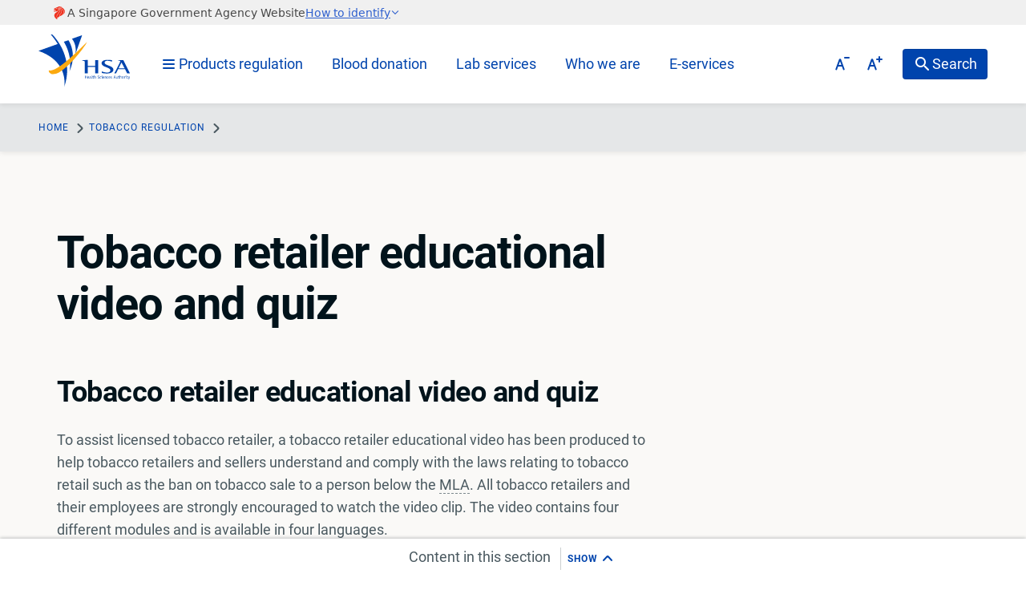

--- FILE ---
content_type: text/html; charset=utf-8
request_url: https://www.hsa.gov.sg/tobacco-regulation/tobacco-retailer-educational-video-and-quiz
body_size: 27326
content:
 <!DOCTYPE html> <html class="no-js" lang="en"> <head> <meta charset="utf-8"> <meta content="ie=edge" http-equiv="x-ua-compatible"> <meta name="viewport" content="width=device-width, initial-scale=1, shrink-to-fit=no"> <link rel="preconnect" href="https://assets.wogaa.sg" crossorigin> <link rel="dns-prefetch" href="https://assets.wogaa.sg"> <link rel="preconnect" href="https://cdn.jsdelivr.net" crossorigin> <link rel="dns-prefetch" href="https://cdn.jsdelivr.net"> <link rel="preload" as="style" href="https://fonts.googleapis.com/css?family=Source+Sans+Pro:400,600,700"> <link rel="stylesheet" href="https://fonts.googleapis.com/css2?family=Roboto:wght@400;500;700&display=swap" /> <link rel="preload" href="/_assets/stylesheets/style.min.css" as="style" onload="this.onload=null;this.rel='stylesheet'"> <noscript><link rel="stylesheet" href="/_assets/stylesheets/style.min.css"></noscript> <link rel="preload" href="/_assets/stylesheets/carapace.min.css" as="style" onload="this.onload=null;this.rel='stylesheet'"> <noscript><link rel="stylesheet" href="/_assets/stylesheets/carapace.min.css"></noscript> <link rel="apple-touch-icon" sizes="180x180" href="/_assets/images/favicons/apple-touch-icon.png"> <link rel="icon" type="image/png" sizes="32x32" href="/_assets/images/favicons/favicon-32x32.png"> <link rel="icon" type="image/png" sizes="16x16" href="/_assets/images/favicons/favicon-16x16.png"> <link rel="mask-icon" href="/_assets/images/favicons/safari-pinned-tab.svg" color="#7d7d7d"> <meta name="theme-color" content="#ffffff"> <script src="/ScriptResource.axd?d=ktXPS54N4JY6vbaCTPlT9WBqTNXKl7Yzwmotr3aIs9qYnQTNu7wpAKRgd1MWxvXR9UelaYWbZbPjyqf0p-qjvFuz3ycBNzXHJUQo9RboiSNQGS6srQVoZ3tKVkq400eA4aFXIARUsK2jIwtf1Df_BeIu0OCycMvPhlQkqqP_m8WNOq5LTL5nmzy6JTi9zQrr0&amp;t=ffffffffa0f1fc0c" type="text/javascript"></script><script src="/ScriptResource.axd?d=ePnjFy9PuY6CB3GWMX-b_95EupPt5d-Ycmccrpps60uFdA8dxPfqUZebUJ4z3zlJISIFaUvn26mKX6h3XI6jtsMDcg_-XobRYO7mYwXIczqw-PcwSz8viOXaES7QCvGgPzWdKirQ_63CWaotuL28n2XaSZrF8zlVM854zBzxzg6_jsAwCw9O4FcqfX5Ap9Pn0&amp;t=ffffffffa0f1fc0c" type="text/javascript"></script> <meta property="og:title" content="Tobacco retailer educational video and quiz" /><meta property="og:url" content="https://www.hsa.gov.sg/tobacco-regulation/tobacco-retailer-educational-video-and-quiz" /><meta property="og:type" content="website" /><meta property="og:site_name" content="HSA" /><style type="text/css" media="all">html, body {
  -webkit-text-size-adjust: 100% !important;
}</style><script type="text/javascript" src="https://assets.wogaa.sg/scripts/wogaa.js"></script><link href="https://cdn.jsdelivr.net/npm/@govtechsg/sgds-masthead/dist/sgds-masthead/sgds-masthead.css" media="all" rel="stylesheet" type="text/css" /><script type="text/javascript" src="https://cdn.jsdelivr.net/npm/@govtechsg/sgds-masthead/dist/sgds-masthead/sgds-masthead.js"></script><style type="text/css" media="all">#hsa-base .hsa-glyphs--social-twitter-account:before {
    content: url("data:image/svg+xml,%3Csvg xmlns='http://www.w3.org/2000/svg' width='22' height='22' viewBox='0 0 16 16'%3E%3Cpath fill='%23ffffff' d='M9.294 6.928L14.357 1h-1.2L8.762 6.147L5.25 1H1.2l5.31 7.784L1.2 15h1.2l4.642-5.436L10.751 15h4.05zM7.651 8.852l-.538-.775L2.832 1.91h1.843l3.454 4.977l.538.775l4.491 6.47h-1.843z'/%3E%3C/svg%3E");
}
#hsa-base .hsa-glyphs--social-instagram-account:before {
  content: url("data:image/svg+xml,%3Csvg xmlns='http://www.w3.org/2000/svg' width='22' height='22' viewBox='0 0 16 16'%3E%3Cpath fill='%23ffffff' d='M10.91 1.33H5.09A3.76 3.76 0 0 0 1.33 5.09v5.82a3.76 3.76 0 0 0 3.76 3.76h5.82a3.76 3.76 0 0 0 3.76-3.76V5.09a3.76 3.76 0 0 0-3.76-3.76ZM8 11.33A3.33 3.33 0 1 1 11.33 8 3.33 3.33 0 0 1 8 11.33Zm3.67-6.66a.67.67 0 1 1 .67-.67.67.67 0 0 1-.67.67Z'/%3E%3Ccircle fill='%23ffffff' cx='8' cy='8' r='2'/%3E%3C/svg%3E");
}</style><link rel="canonical" href="https://www.hsa.gov.sg/tobacco-regulation/tobacco-retailer-educational-video-and-quiz" /><link href="/Telerik.Web.UI.WebResource.axd?d=PMrIT5dOWaVYIcpFWUE4nPSJe9sySdzZyc8Wx4C05fdMmNh2CRMcceyiUKyd9kQhIAYNxUjy4KawiRqh-Ljx1Wa1YTnDSOgVrmPBVz_YYHrV0jxVUalJ2clUY6bQBq3q0&amp;t=638841342637275692&amp;compress=0&amp;_TSM_CombinedScripts_=%3b%3bTelerik.Sitefinity.Resources%2c+Version%3d14.4.8149.0%2c+Culture%3dneutral%2c+PublicKeyToken%3db28c218413bdf563%3aen%3ae9c289c6-46f0-4d6b-9608-dc1b271d4ae7%3a7a90d6a" type="text/css" rel="stylesheet" /><title>
	Tobacco retailer educational video and quiz
</title></head> <body id="hsa-base" class="hsa-print-container"><form method="post" action="./tobacco-retailer-educational-video-and-quiz" id="aspnetForm">
<input type="hidden" name="ctl04_TSM" id="ctl04_TSM" value="" />
<input type="hidden" name="ctl05_TSSM" id="ctl05_TSSM" value="" />
<input type="hidden" name="__VIEWSTATE" id="__VIEWSTATE" value="C2QnSlhM9EpbmSVxsCj/qY7B+7Bew3NiTolkbFzysoz6yFicA4d2MgL49oDfbbco00m2CnuLLZxOMex1jZSfdvnNqHRdjbeoW3Fbmki5VCk=" />


<script type="text/javascript">
//<![CDATA[
var __cultureInfo = {"name":"en","numberFormat":{"CurrencyDecimalDigits":2,"CurrencyDecimalSeparator":".","IsReadOnly":true,"CurrencyGroupSizes":[3],"NumberGroupSizes":[3],"PercentGroupSizes":[3],"CurrencyGroupSeparator":",","CurrencySymbol":"$","NaNSymbol":"NaN","CurrencyNegativePattern":0,"NumberNegativePattern":1,"PercentPositivePattern":1,"PercentNegativePattern":1,"NegativeInfinitySymbol":"-∞","NegativeSign":"-","NumberDecimalDigits":2,"NumberDecimalSeparator":".","NumberGroupSeparator":",","CurrencyPositivePattern":0,"PositiveInfinitySymbol":"∞","PositiveSign":"+","PercentDecimalDigits":2,"PercentDecimalSeparator":".","PercentGroupSeparator":",","PercentSymbol":"%","PerMilleSymbol":"‰","NativeDigits":["0","1","2","3","4","5","6","7","8","9"],"DigitSubstitution":1},"dateTimeFormat":{"AMDesignator":"AM","Calendar":{"MinSupportedDateTime":"\/Date(-62135596800000)\/","MaxSupportedDateTime":"\/Date(253402271999999)\/","AlgorithmType":1,"CalendarType":1,"Eras":[1],"TwoDigitYearMax":2049,"IsReadOnly":true},"DateSeparator":"/","FirstDayOfWeek":0,"CalendarWeekRule":0,"FullDateTimePattern":"dddd, MMMM d, yyyy h:mm:ss tt","LongDatePattern":"dddd, MMMM d, yyyy","LongTimePattern":"h:mm:ss tt","MonthDayPattern":"MMMM d","PMDesignator":"PM","RFC1123Pattern":"ddd, dd MMM yyyy HH\u0027:\u0027mm\u0027:\u0027ss \u0027GMT\u0027","ShortDatePattern":"M/d/yyyy","ShortTimePattern":"h:mm tt","SortableDateTimePattern":"yyyy\u0027-\u0027MM\u0027-\u0027dd\u0027T\u0027HH\u0027:\u0027mm\u0027:\u0027ss","TimeSeparator":":","UniversalSortableDateTimePattern":"yyyy\u0027-\u0027MM\u0027-\u0027dd HH\u0027:\u0027mm\u0027:\u0027ss\u0027Z\u0027","YearMonthPattern":"MMMM yyyy","AbbreviatedDayNames":["Sun","Mon","Tue","Wed","Thu","Fri","Sat"],"ShortestDayNames":["Su","Mo","Tu","We","Th","Fr","Sa"],"DayNames":["Sunday","Monday","Tuesday","Wednesday","Thursday","Friday","Saturday"],"AbbreviatedMonthNames":["Jan","Feb","Mar","Apr","May","Jun","Jul","Aug","Sep","Oct","Nov","Dec",""],"MonthNames":["January","February","March","April","May","June","July","August","September","October","November","December",""],"IsReadOnly":true,"NativeCalendarName":"Gregorian Calendar","AbbreviatedMonthGenitiveNames":["Jan","Feb","Mar","Apr","May","Jun","Jul","Aug","Sep","Oct","Nov","Dec",""],"MonthGenitiveNames":["January","February","March","April","May","June","July","August","September","October","November","December",""]},"eras":[1,"A.D.",null,0]};//]]>
</script>

<script src="/Telerik.Web.UI.WebResource.axd?_TSM_HiddenField_=ctl04_TSM&amp;compress=0&amp;_TSM_CombinedScripts_=%3b%3bSystem.Web.Extensions%2c+Version%3d4.0.0.0%2c+Culture%3dneutral%2c+PublicKeyToken%3d31bf3856ad364e35%3aen%3aa8328cc8-0a99-4e41-8fe3-b58afac64e45%3aea597d4b" type="text/javascript"></script>
<input type="hidden" name="__VIEWSTATEGENERATOR" id="__VIEWSTATEGENERATOR" value="9C4527F4" /><input type="hidden" name="ctl00$ctl04" id="ctl04" />
<script type="text/javascript">
//<![CDATA[
Sys.Application.setServerId("ctl04", "ctl00$ctl04");
Sys.Application._enableHistoryInScriptManager();
//]]>
</script>
 <!-- Google Tag Manager (noscript) --> <noscript> <iframe src="https://www.googletagmanager.com/ns.html?id=GTM-TVHGN2W"
                height="0" width="0" style="display:none;visibility:hidden" sandbox></iframe> </noscript> <!-- End Google Tag Manager (noscript) -->  





<div >
    <div ><div style="position:relative;z-index:9003;"><sgds-masthead></sgds-masthead></div></div>
</div>



 







<header class="hsa-header" role="banner">
    <div class="hsa-header__container g:12">
        <div class="gcol:12 ta:c dsk(ta:l) d:f jc:c tab(jc:fs) ai:c">
            <a class="type--inherit" href="/"> <img alt="Health Sciences Authority" class="hsa-img--hsa-logo" src="/_assets/images/logo-hsa.svg"> </a>


            <div class="d:n dsk(d:b) m-l:l">
                <a href="#" class="hsa-header__nav-link hsa-header__nav-toggle-menu"><span class="hsa-hamburgers m-r:xs"><span class="hsa-hamburgers__lines"></span> </span><span>Products regulation</span> </a>
            <a class="hsa-header__nav-link" href="/blood-donation">Blood donation</a>
            <a class="hsa-header__nav-link" href="/lab-services">Lab services</a>
            <a class="hsa-header__nav-link" href="/about-us">Who we are</a>
            <a class="hsa-header__nav-link" href="/e-services">E-services</a>
            </div>
            <button type="button" class="hsa-font-decrease d:n ldsk(d:if)"><span class="hsa-glyphs--Aminus"></span> <span class="fz:0">Decrease font size</span></button>
            <button type="button" class="hsa-font-increase d:n ldsk(d:if)"><span class="hsa-glyphs--Aplus"></span> <span class="fz:0">Increase font size</span></button>
            <button type="button" class="hsa-nav__search-btn d:n ldsk(d:f)"><span class="hsa-glyphs--search"></span> <span class="hsa-nav__search-btn__text">Search</span></button>
        </div>
    </div>

    <div class="hsa-header__search">
        <div class="hsa-header__search-panel container">
            <button type="button" class="hsa-header__search-panel__close">
                <span class="hsa-glyphs--chevron-up"></span> hide
            </button>
            <div class="g:12">
                <div class="gcol:12">
                    <div id="hsa-header__search-panel__input"></div>
                </div>
            </div>
        </div>
    </div>

    <aside aria-label="menu" id="navigation-sidebar" class="hsa-header__sidebar">
        <div class="hsa-header__sidebar__controller">
            <button class="hsa-header__sidebar__menu-btn active" type="button" aria-controls="navigation-sidebar"><span class="hsa-hamburgers m-r:xs"><span class="hsa-hamburgers__lines"></span> </span><span class="hsa-header__sidebar__menu-btn__text">Close</span></button>
            <ul class="hsa-header__sidebar__controller__scrollbar">
                <li class="link d:b dsk(d:n) divider">
                    <a class="state--ignore-tooltip" href="/e-services"><span class="hsa-glyphs--cog"></span> E-services</a>
                </li>
                    <li class="hsa-header__sidebar__controller__group product-regulations">

                        <span class="hsa-header__sidebar__controller__group__header">Product Regulations</span>
                        <ul>

                    <li class="parent" data-content="product-regulations">
                        <a class="state--ignore-tooltip" href="#" data-guid="2fa7c40c-9b3d-4679-b2ab-79d113f9f0e8">Medical devices</a>
                    </li>
                    <li class="parent" data-content="product-regulations">
                        <a class="state--ignore-tooltip" href="#" data-guid="02a741e1-7ebb-4de5-aa7a-bfeafb1a2f0f">Therapeutic products</a>
                    </li>
                    <li class="parent" data-content="product-regulations">
                        <a class="state--ignore-tooltip" href="#" data-guid="246268ec-0756-45b3-bb95-b3c4a6da2846">Health supplements</a>
                    </li>
                    <li class="parent" data-content="product-regulations">
                        <a class="state--ignore-tooltip" href="#" data-guid="9895f1ad-a865-4b50-89e5-98b27e3af020">Traditional medicines</a>
                    </li>
                    <li class="parent" data-content="product-regulations">
                        <a class="state--ignore-tooltip" href="#" data-guid="7680548f-411c-4b43-8fe7-4da5f27833c8">Chinese proprietary medicines</a>
                    </li>
                    <li class="parent" data-content="product-regulations">
                        <a class="state--ignore-tooltip" href="#" data-guid="6fb37491-3203-4b13-a276-7bbef8b824a9">Cosmetic products</a>
                    </li>
                    <li class="parent" data-content="product-regulations">
                        <a class="state--ignore-tooltip" href="#" data-guid="4617683f-c959-4829-b97a-b3cdb93ccb68">Tobacco regulation</a>
                    </li>
                    <li class="parent" data-content="product-regulations">
                        <a class="state--ignore-tooltip" href="#" data-guid="979de975-13ac-4941-8c9c-1527e7dde9d3">CTGTP</a>
                    </li>

                        </ul>
                    </li>
                    <li class="hsa-header__sidebar__controller__group more-regulations">

                        <span class="hsa-header__sidebar__controller__group__header">More Regulations</span>
                        <ul>

                    <li class="parent" data-content="more-regulations">
                        <a class="state--ignore-tooltip" href="#" data-guid="0b00adf2-a40d-4ea3-bc12-b0aaf14c0ab5">Active ingredients</a>
                    </li>
                    <li class="parent" data-content="more-regulations">
                        <a class="state--ignore-tooltip" href="#" data-guid="3864b786-c4b7-4761-93f5-8f0738454fc0">Clinical trials</a>
                    </li>
                    <li class="parent" data-content="more-regulations">
                        <a class="state--ignore-tooltip" href="#" data-guid="bddf8db1-ce0e-497d-ae77-857efec4566e">​Controlled drugs and psychotropic substances</a>
                    </li>
                    <li class="link" data-content="more-regulations">
                        <a class="state--ignore-tooltip" href="/homeopathic-medicines">Homoeopathic medicines </a>
                    </li>
                    <li class="link" data-content="more-regulations">
                        <a class="state--ignore-tooltip" href="/medicated-oils-and-balms">Medicated oils, balms and medicated plasters</a>
                    </li>
                    <li class="parent" data-content="more-regulations">
                        <a class="state--ignore-tooltip" href="#" data-guid="e5c77d76-09c8-40ba-ae32-8960fd5212a7">Poisons</a>
                    </li>
                    <li class="link" data-content="more-regulations">
                        <a class="state--ignore-tooltip" href="/topical-antiseptics">Topical antiseptics</a>
                    </li>

                        </ul>
                    </li>
        <li class="link">
            <a class="state--ignore-tooltip" href="/rmp" >Risk management plan requirements</a>
        </li>
        <li class="link">
            <a class="state--ignore-tooltip" href="/adverse-events" >Report adverse events</a>
        </li>
        <li class="link">
            <a class="state--ignore-tooltip" href="/international-collaboration" >International collaboration</a>
        </li>
        <li class="link d:b dsk(d:n)">
            <a class="state--ignore-tooltip" href="/blood-donation">Blood donation</a>
        </li>
        <li class="link d:b dsk(d:n)">
            <a class="state--ignore-tooltip" href="/lab-services">Lab services</a>
        </li>
        <li class="link d:b dsk(d:n)">
            <a class="state--ignore-tooltip" href="/about-us">Who we are</a>
        </li>

            </ul>
        </div>

        <div class="hsa-header__sidebar__extender">
            <div class="hsa-header__sidebar__extender__column-1">
                            <div data-label="2fa7c40c-9b3d-4679-b2ab-79d113f9f0e8" style="display:none">
                                <span class="hsa-header__sidebar__controller__group__header">Medical devices</span>
                                <ul>
                                                    <li class="link" data-content="">
                    <a class="state--ignore-tooltip" href="/medical-devices/regulatory-overview" data-guid="b24e2731-43c1-4cc4-ae92-b4e0b32848f6">
                        Regulatory overview
                    </a>
                </li>
                <li class="parent" data-content="">
                    <a class="state--ignore-tooltip" href="#" data-guid="7ede8f61-ff1c-4c69-a6a4-df1fd414c539">
                        Register your device

                    </a>
                </li>
                <li class="link" data-content="">
                    <a class="state--ignore-tooltip" href="/medical-devices/change-notification" data-guid="fbe0159e-5824-4ac5-8823-02cf9b80a768">
                        Changes to registered devices
                    </a>
                </li>
                <li class="parent" data-content="">
                    <a class="state--ignore-tooltip" href="#" data-guid="30939644-bd18-43b4-b6d1-de9a663ccdb4">
                        Dealer&#39;s licence

                    </a>
                </li>
                <li class="link" data-content="">
                    <a class="state--ignore-tooltip" href="/medical-devices/certificates" data-guid="5696f1b9-bfb0-4c99-ab60-799be24a96ac">
                        Free Sale Certificate and Export Certificate
                    </a>
                </li>
                <li class="link" data-content="">
                    <a class="state--ignore-tooltip" href="/medical-devices/custom-made-devices" data-guid="93e5c9ee-c3a2-4e48-a43b-14c18b018de6">
                        Custom-made medical devices
                    </a>
                </li>
                <li class="link" data-content="">
                    <a class="state--ignore-tooltip" href="/medical-devices/adverse-events" data-guid="e902d3d9-c6a2-46b8-adb3-15b4496de04d">
                        Report adverse events
                    </a>
                </li>
                <li class="parent" data-content="">
                    <a class="state--ignore-tooltip" href="#" data-guid="668d06f0-a4bb-4de1-8caf-df59aed1ed04">
                        Field Safety Corrective Action

                    </a>
                </li>
                <li class="link" data-content="">
                    <a class="state--ignore-tooltip" href="/medical-devices/clinical-trials" data-guid="e074cca9-2d2b-48c4-985d-83833e4b4f72">
                        Clinical trials
                    </a>
                </li>
                <li class="link" data-content="">
                    <a class="state--ignore-tooltip" href="/medical-devices/consultation-schemes" data-guid="e0728bc1-d7f2-4760-b501-7fb8a0104633">
                        Consultation schemes
                    </a>
                </li>
                <li class="link" data-content="">
                    <a class="state--ignore-tooltip" href="/medical-devices/advertisements-promotions" data-guid="c575786f-fe89-4ecf-836d-06037d6d227f">
                        Advertisements and promotions
                    </a>
                </li>
                <li class="link" data-content="">
                    <a class="state--ignore-tooltip" href="/medical-devices/personal-import" data-guid="78b688d0-a782-4285-bedf-c9644c618ac3">
                        Bringing personal medical devices into Singapore
                    </a>
                </li>
                <li class="link" data-content="">
                    <a class="state--ignore-tooltip" href="/medical-devices/covid-19-standards-resources-for-essential-medical-devices" data-guid="d68b9ba1-c40b-49de-80c9-248689c8ee1c">
                        COVID-19: Standards Resources for Essential Medical Devices
                    </a>
                </li>
                <li class="link" data-content="">
                    <a class="state--ignore-tooltip" href="/medical-devices/digital-health" data-guid="faa4c7e8-8fa5-4907-bba0-cf7323541845">
                        Digital Health
                    </a>
                </li>
                <li class="parent" data-content="">
                    <a class="state--ignore-tooltip" href="#" data-guid="27da00ef-00ec-4790-9d18-6916d678ecfd">
                        International collaboration

                    </a>
                </li>
                <li class="link" data-content="">
                    <a class="state--ignore-tooltip" href="/medical-devices/standards-for-medical-devices" data-guid="e78eb821-29c2-4555-a644-bd437bffb1f8">
                        Standards for Medical Devices
                    </a>
                </li>
                <li class="link" data-content="">
                    <a class="state--ignore-tooltip" href="/medical-devices/io" data-guid="760dc011-f345-4d43-8822-ea58016986a2">
                        Innovation Office (Medical Devices)
                    </a>
                </li>
                <li class="link" data-content="">
                    <a class="state--ignore-tooltip" href="/medical-devices/guidance-documents" data-guid="de28c215-08d1-44a5-af83-ef489b2105fe">
                        Guidance documents
                    </a>
                </li>
                <li class="link" data-content="">
                    <a class="state--ignore-tooltip" href="/medical-devices/fees" data-guid="557d7609-331a-47bd-95e5-d4e9fe4cbdac">
                        Fees and turnaround time
                    </a>
                </li>

                                </ul>
                            </div>
                            <div data-label="02a741e1-7ebb-4de5-aa7a-bfeafb1a2f0f" style="display:none">
                                <span class="hsa-header__sidebar__controller__group__header">Therapeutic products</span>
                                <ul>
                                                    <li class="link" data-content="">
                    <a class="state--ignore-tooltip" href="/therapeutic-products/overview" data-guid="2cd88bdd-846b-4d7d-ba3f-58efc47f49d6">
                        Regulatory overview 
                    </a>
                </li>
                <li class="parent" data-content="">
                    <a class="state--ignore-tooltip" href="#" data-guid="1bb793b7-6ebc-4614-ab26-f3486e8d47b8">
                        Register your product

                    </a>
                </li>
                <li class="parent" data-content="">
                    <a class="state--ignore-tooltip" href="#" data-guid="382c3665-f125-4dbd-aa45-33855a4edecc">
                        Apply for post-approval variation

                    </a>
                </li>
                <li class="parent" data-content="">
                    <a class="state--ignore-tooltip" href="#" data-guid="c7d36f32-24f2-4341-852f-879820bd2f95">
                        ​Reclassify your product

                    </a>
                </li>
                <li class="link" data-content="">
                    <a class="state--ignore-tooltip" href="/therapeutic-products/retain-cancel-or-transfer-therapeutic-product-registrations" data-guid="51a7ad22-338f-49ae-9336-c385884fdd1f">
                        Retain, cancel or transfer product registration
                    </a>
                </li>
                <li class="link" data-content="">
                    <a class="state--ignore-tooltip" href="/therapeutic-products/rmp" data-guid="73570827-4fc4-4805-b778-0c6ed71d542c">
                        Risk management plan requirements
                    </a>
                </li>
                <li class="parent" data-content="">
                    <a class="state--ignore-tooltip" href="#" data-guid="610292f3-004d-4e6e-8995-c25be4a1273b">
                        ​Dealer&#39;s licensing and certification

                    </a>
                </li>
                <li class="parent" data-content="">
                    <a class="state--ignore-tooltip" href="#" data-guid="c28d32cb-4d78-48ec-bb2a-e42249225222">
                        ​CPP and SLS

                    </a>
                </li>
                <li class="parent" data-content="">
                    <a class="state--ignore-tooltip" href="#" data-guid="25fc1ebe-32a2-4170-ae07-309d697d35e5">
                        ​Retail pharmacy licensing

                    </a>
                </li>
                <li class="link" data-content="">
                    <a class="state--ignore-tooltip" href="/therapeutic-products/advertisements" data-guid="8ff3017a-0e57-49a4-8db1-dfa95bf2a0c8">
                        Advertisements and promotions 
                    </a>
                </li>
                <li class="link" data-content="">
                    <a class="state--ignore-tooltip" href="/therapeutic-products/adverse-events" data-guid="dfc7cd0c-0dd2-4789-bc57-430dce08bca8">
                        Report adverse events
                    </a>
                </li>
                <li class="link" data-content="">
                    <a class="state--ignore-tooltip" href="/therapeutic-products/defect-reporting-recall" data-guid="1e2b6d48-7d73-43f6-ae20-d64c8dcd364b">
                        Report or recall defective products 
                    </a>
                </li>
                <li class="parent" data-content="">
                    <a class="state--ignore-tooltip" href="#" data-guid="9abfc5d0-f746-49d7-8c7e-f71d93c182a9">
                        Medicines quality and compliance monitoring

                    </a>
                </li>
                <li class="parent" data-content="">
                    <a class="state--ignore-tooltip" href="#" data-guid="efa56797-fabe-4d38-810f-4cd825fa6486">
                        Clinical trials 

                    </a>
                </li>
                <li class="link" data-content="">
                    <a class="state--ignore-tooltip" href="/therapeutic-products/product-consultation" data-guid="35dd4be5-4f72-4acb-9b50-bb5d5fb283e4">
                        Product consultation 
                    </a>
                </li>
                <li class="parent" data-content="">
                    <a class="state--ignore-tooltip" href="#" data-guid="669e5508-668c-45fb-b768-d34e6d5fef95">
                        International collaboration

                    </a>
                </li>
                <li class="link" data-content="">
                    <a class="state--ignore-tooltip" href="/therapeutic-products/guidance-documents" data-guid="62872c1e-38a5-42f9-a2c8-a8a83702109b">
                        Guidance documents 
                    </a>
                </li>
                <li class="link" data-content="">
                    <a class="state--ignore-tooltip" href="/therapeutic-products/fees" data-guid="1579b0f9-3040-487c-b455-9d1225222d98">
                        Fees and turnaround time
                    </a>
                </li>
                <li class="parent" data-content="">
                    <a class="state--ignore-tooltip" href="#" data-guid="dd79e6da-980c-40d6-985a-c3479e956ee2">
                        Listing of approvals and post-registration actions

                    </a>
                </li>

                                </ul>
                            </div>
                            <div data-label="246268ec-0756-45b3-bb95-b3c4a6da2846" style="display:none">
                                <span class="hsa-header__sidebar__controller__group__header">Health supplements</span>
                                <ul>
                                                    <li class="link" data-content="">
                    <a class="state--ignore-tooltip" href="/health-supplements/overview" data-guid="84b7033f-f384-49c1-9fad-6fce15c92285">
                        Regulatory overview
                    </a>
                </li>
                <li class="link" data-content="">
                    <a class="state--ignore-tooltip" href="/health-supplements/vns" data-guid="7ec10a91-7ddf-4814-8b8f-1a0e8b12767f">
                        Voluntary Notification of HS and TM
                    </a>
                </li>
                <li class="link" data-content="">
                    <a class="state--ignore-tooltip" href="/health-supplements/list-of-notified-health-supplements-and-traditional-medicines" data-guid="3cd877f0-bcc4-43b5-9908-9a514e8c844e">
                        List of Notified HS and TM
                    </a>
                </li>
                <li class="link" data-content="">
                    <a class="state--ignore-tooltip" href="/health-supplements/claims" data-guid="a689b476-c59b-42ee-8be8-5935bafc7a00">
                        Health supplement claims
                    </a>
                </li>
                <li class="link" data-content="">
                    <a class="state--ignore-tooltip" href="/health-supplements/advertisements-and-promotions-of-medicinal-products" data-guid="7b38c6d6-debf-4912-a85b-7effbd0542d1">
                        Advertisements and promotions
                    </a>
                </li>
                <li class="link" data-content="">
                    <a class="state--ignore-tooltip" href="/health-supplements/adverse-events-reporting-of-health-supplements" data-guid="d1d02256-9c76-4627-8061-7f0f2e96945c">
                        Report adverse events
                    </a>
                </li>
                <li class="link" data-content="">
                    <a class="state--ignore-tooltip" href="/health-supplements/international-collaboration-for-complementary-health-products" data-guid="44cb8d61-8291-4751-8aa5-4a5e4140e007">
                        International collaboration
                    </a>
                </li>

                                </ul>
                            </div>
                            <div data-label="9895f1ad-a865-4b50-89e5-98b27e3af020" style="display:none">
                                <span class="hsa-header__sidebar__controller__group__header">Traditional medicines</span>
                                <ul>
                                                    <li class="link" data-content="">
                    <a class="state--ignore-tooltip" href="/traditional-medicines/overview" data-guid="0271bb00-51f7-429b-9c70-6b0184385233">
                        Regulatory overview
                    </a>
                </li>
                <li class="link" data-content="">
                    <a class="state--ignore-tooltip" href="/traditional-medicines/vns" data-guid="478b3953-40f7-43d2-84f0-f90f43d7b780">
                        Voluntary Notification of HS and TM
                    </a>
                </li>
                <li class="link" data-content="">
                    <a class="state--ignore-tooltip" href="/traditional-medicines/list-of-notified-health-supplements-and-traditional-medicines" data-guid="de01dba9-e076-4233-81ed-3f3cb07476c4">
                        List of Notified HS and TM
                    </a>
                </li>
                <li class="link" data-content="">
                    <a class="state--ignore-tooltip" href="/traditional-medicines/advertisements-medicinal-products-tmm" data-guid="6ab913a0-34c6-4c0e-98c4-575dfc1f56cf">
                        Advertisements and promotions
                    </a>
                </li>
                <li class="link" data-content="">
                    <a class="state--ignore-tooltip" href="/traditional-medicines/report-adverse-events" data-guid="8f86ce68-926e-491f-ad7b-b1867f32353e">
                        Report adverse events
                    </a>
                </li>
                <li class="link" data-content="">
                    <a class="state--ignore-tooltip" href="/traditional-medicines/traditional-medicinal-materials" data-guid="d18617f7-d012-49c3-93b0-f297a10a4c78">
                        Traditional medicinal materials
                    </a>
                </li>
                <li class="link" data-content="">
                    <a class="state--ignore-tooltip" href="/traditional-medicines/international-collaboration" data-guid="24d76262-844a-413d-a536-e3129d9e5122">
                        International collaboration
                    </a>
                </li>

                                </ul>
                            </div>
                            <div data-label="7680548f-411c-4b43-8fe7-4da5f27833c8" style="display:none">
                                <span class="hsa-header__sidebar__controller__group__header">Chinese proprietary medicines</span>
                                <ul>
                                                    <li class="link" data-content="">
                    <a class="state--ignore-tooltip" href="/chinese-proprietary-medicines/overview" data-guid="cd89cf57-15f3-4d97-b828-84e95aff4990">
                        Regulatory overview 
                    </a>
                </li>
                <li class="parent" data-content="">
                    <a class="state--ignore-tooltip" href="#" data-guid="dae1b05b-8161-4833-95a5-14b6eda06caf">
                        Product listing

                    </a>
                </li>
                <li class="parent" data-content="">
                    <a class="state--ignore-tooltip" href="#" data-guid="17eb371c-7d1b-4ff8-8586-9190c021a006">
                        Dealer&#39;s licensing and certification

                    </a>
                </li>
                <li class="link" data-content="">
                    <a class="state--ignore-tooltip" href="/chinese-proprietary-medicines/export" data-guid="2bbcbc75-0270-469e-a292-a0036fc4d414">
                        Free Sale Certificate
                    </a>
                </li>
                <li class="link" data-content="">
                    <a class="state--ignore-tooltip" href="/chinese-proprietary-medicines/advertisements-medicinal-products-tmm" data-guid="0a97d25a-e690-4971-92f6-32e0da1303cc">
                        Advertisements and promotions
                    </a>
                </li>
                <li class="link" data-content="">
                    <a class="state--ignore-tooltip" href="/chinese-proprietary-medicines/adverse-events" data-guid="96939874-b945-4831-92e2-d2134f573983">
                        Report adverse events
                    </a>
                </li>
                <li class="link" data-content="">
                    <a class="state--ignore-tooltip" href="/chinese-proprietary-medicines/traditional-medicinal-materials" data-guid="257986ec-60d1-48bc-a72a-36362f874a4b">
                        Traditional medicinal materials
                    </a>
                </li>
                <li class="link" data-content="">
                    <a class="state--ignore-tooltip" href="/chinese-proprietary-medicines/international-collaboration-for-complementary-health-products" data-guid="f17d68c4-d044-43c9-915a-486f8f6c7c32">
                        International collaboration
                    </a>
                </li>
                <li class="link" data-content="">
                    <a class="state--ignore-tooltip" href="/chinese-proprietary-medicines/fees" data-guid="334e5c37-3e3f-400d-acfe-f7dbdf9df385">
                        Fees and Turnaround time of Chinese Proprietary Medicines
                    </a>
                </li>

                                </ul>
                            </div>
                            <div data-label="6fb37491-3203-4b13-a276-7bbef8b824a9" style="display:none">
                                <span class="hsa-header__sidebar__controller__group__header">Cosmetic products</span>
                                <ul>
                                                    <li class="link" data-content="">
                    <a class="state--ignore-tooltip" href="/cosmetic-products/overview" data-guid="bd161848-e281-4eb4-88eb-d50718fab34f">
                        Regulatory overview
                    </a>
                </li>
                <li class="parent" data-content="">
                    <a class="state--ignore-tooltip" href="#" data-guid="b6ca1f1f-75c5-4537-be36-0505ef1d1b42">
                        Cosmetic product notification​

                    </a>
                </li>
                <li class="link" data-content="">
                    <a class="state--ignore-tooltip" href="/cosmetic-products/asean-cosmetic-directive" data-guid="75199b88-06c7-4911-ade6-c0fae6b5beb1">
                        ASEAN Cosmetic Directive
                    </a>
                </li>
                <li class="link" data-content="">
                    <a class="state--ignore-tooltip" href="/cosmetic-products/good-manufacturing-practice" data-guid="41295286-4d99-4719-90a6-80e36db75b62">
                        Good Manufacturing Practice certification for cosmetic products
                    </a>
                </li>
                <li class="link" data-content="">
                    <a class="state--ignore-tooltip" href="/cosmetic-products/report-adverse-events-of-cosmetic-products" data-guid="08ab8f6c-5867-4cde-8a64-29c2b44ee781">
                        Report adverse events
                    </a>
                </li>
                <li class="link" data-content="">
                    <a class="state--ignore-tooltip" href="/cosmetic-products/fees" data-guid="fe44fb88-0d08-4e8c-84cd-7dd749b82b1b">
                        Fees and turnaround time
                    </a>
                </li>

                                </ul>
                            </div>
                            <div data-label="4617683f-c959-4829-b97a-b3cdb93ccb68" style="display:none">
                                <span class="hsa-header__sidebar__controller__group__header">Tobacco regulation</span>
                                <ul>
                                                    <li class="link" data-content="">
                    <a class="state--ignore-tooltip" href="/tobacco-regulation/overview" data-guid="e9dbbf4f-2d76-4024-a8e8-31f55492d7b4">
                        Overview of tobacco control
                    </a>
                </li>
                <li class="parent" data-content="">
                    <a class="state--ignore-tooltip" href="#" data-guid="25429b7c-80af-4fa8-bf40-70f62681eb5f">
                        Tobacco licences

                    </a>
                </li>
                <li class="link" data-content="">
                    <a class="state--ignore-tooltip" href="/tobacco-regulation/suspended-revoked-licences" data-guid="dac2e9d7-81e1-4a0b-8322-bb68908885de">
                        List of suspended and revoked licences
                    </a>
                </li>
                <li class="link" data-content="">
                    <a class="state--ignore-tooltip" href="/tobacco-regulation/report" data-guid="81d704aa-5059-46a4-97ac-1e2ed7577345">
                        Report tobacco-related offences
                    </a>
                </li>
                <li class="link" data-content="">
                    <a class="state--ignore-tooltip" href="/tobacco-regulation/fees" data-guid="cfd6e504-5352-4c4f-a428-21530c94e642">
                        Fees and turnaround time
                    </a>
                </li>
                <li class="link" data-content="">
                    <a class="state--ignore-tooltip" href="/tobacco-regulation/tobacco-retailer-educational-video-and-quiz" data-guid="a910f388-93e3-4ba7-962b-3fee461fbc95">
                        Tobacco retailer educational video and quiz
                    </a>
                </li>
                <li class="link" data-content="">
                    <a class="state--ignore-tooltip" href="/tobacco-regulation/vaping-enforcement" data-guid="6ac998c5-a57a-4820-b755-97d5a1a12702">
                        Vaping enforcement
                    </a>
                </li>

                                </ul>
                            </div>
                            <div data-label="979de975-13ac-4941-8c9c-1527e7dde9d3" style="display:none">
                                <span class="hsa-header__sidebar__controller__group__header">CTGTP</span>
                                <ul>
                                                    <li class="link" data-content="">
                    <a class="state--ignore-tooltip" href="/ctgtp/regulatory-overview" data-guid="37e4cfd4-8234-40a4-9c7d-e81b349126b3">
                        Regulatory overview 
                    </a>
                </li>
                <li class="link" data-content="">
                    <a class="state--ignore-tooltip" href="/ctgtp/class1-notification" data-guid="b3c9c340-ad73-4183-a44a-d649ab1b5785">
                        Class 1 CTGTP notification
                    </a>
                </li>
                <li class="parent" data-content="">
                    <a class="state--ignore-tooltip" href="#" data-guid="8bf23c04-8c49-4780-b303-542f375a2b39">
                        Register a Class 2 CTGTP

                    </a>
                </li>
                <li class="parent" data-content="">
                    <a class="state--ignore-tooltip" href="#" data-guid="9a0f3708-b4df-4965-a393-603cb816fbe3">
                        Variation applications

                    </a>
                </li>
                <li class="link" data-content="">
                    <a class="state--ignore-tooltip" href="/ctgtp/dealers-notice" data-guid="584b3b0a-e144-49e2-975b-079e228e6c8d">
                        Dealer&#39;s notice
                    </a>
                </li>
                <li class="parent" data-content="">
                    <a class="state--ignore-tooltip" href="#" data-guid="f1513b1d-d5e5-4eb6-aa96-ff39b5c36981">
                        ​Dealer&#39;s licensing and certification

                    </a>
                </li>
                <li class="link" data-content="">
                    <a class="state--ignore-tooltip" href="/ctgtp/rmp" data-guid="751614d8-2439-42e2-af1e-cf1c4317b485">
                        Risk management plan requirements
                    </a>
                </li>
                <li class="link" data-content="">
                    <a class="state--ignore-tooltip" href="/ctgtp/adverse-events" data-guid="be485ef9-c825-45dc-83d6-ba0d7b0824f8">
                        Report adverse events
                    </a>
                </li>
                <li class="link" data-content="">
                    <a class="state--ignore-tooltip" href="/ctgtp/defect-and-recalls" data-guid="49abb8dc-d30b-4a8b-9413-5cb6abd35447">
                        Report or recall defective products
                    </a>
                </li>
                <li class="parent" data-content="">
                    <a class="state--ignore-tooltip" href="#" data-guid="0baf57d7-e63c-4c85-b702-a326bda7a2c4">
                        Clinical trials 

                    </a>
                </li>
                <li class="link" data-content="">
                    <a class="state--ignore-tooltip" href="/ctgtp/product-consultation" data-guid="f583337c-a42b-4305-a0a1-0a4a925ecfcb">
                        Product consultation
                    </a>
                </li>
                <li class="link" data-content="">
                    <a class="state--ignore-tooltip" href="/ctgtp/advertisements" data-guid="d191cdf2-3199-4595-938d-cc13590e89c0">
                        Advertisements and promotions
                    </a>
                </li>
                <li class="link" data-content="">
                    <a class="state--ignore-tooltip" href="/ctgtp/cpp-fsc" data-guid="adaa0f41-df0b-4b7f-9eb2-6f7fc35c513e">
                        Certificate of a Pharmaceutical Product and Free Sale Certificate
                    </a>
                </li>
                <li class="link" data-content="">
                    <a class="state--ignore-tooltip" href="/ctgtp/duties-and-obligations" data-guid="bc235ae3-678e-4ae8-a40b-74d2e9bb8fc7">
                        Duties And Obligations
                    </a>
                </li>
                <li class="link" data-content="">
                    <a class="state--ignore-tooltip" href="/ctgtp/guidance-documents" data-guid="c6ee0f87-ea10-46ce-b7e4-c624336c1a70">
                        Guidance documents
                    </a>
                </li>
                <li class="link" data-content="">
                    <a class="state--ignore-tooltip" href="/ctgtp/fees-and-TAT" data-guid="b62d4bbb-97e6-403a-bd29-9ab4b83a94b1">
                        Fees and turnaround time
                    </a>
                </li>
                <li class="link" data-content="">
                    <a class="state--ignore-tooltip" href="/ctgtp/notified-ctgtp" data-guid="92827969-ea7a-4e98-8c47-7ebe73ff323f">
                        Notified Class 1 CTGTP
                    </a>
                </li>
                <li class="link" data-content="">
                    <a class="state--ignore-tooltip" href="/ctgtp/ctgtp-register" data-guid="0146ad7a-a482-4a40-9e06-ac39f3ab4e62">
                        Register of Class 2 CTGTP
                    </a>
                </li>
                <li class="link" data-content="">
                    <a class="state--ignore-tooltip" href="/ctgtp/register-of-ctgtp-licensees" data-guid="face7927-ccdd-4a6a-85a0-212dba24d693">
                        Register of CTGTP Dealer&#39;s Notices, Licences and Certificates
                    </a>
                </li>

                                </ul>
                            </div>
                            <div data-label="09c13846-b094-41b6-94ef-724cbfda293a" style="display:none">
                                <span class="hsa-header__sidebar__controller__group__header">Bringing personal medications into Singapore</span>
                                <ul>
                                                    <li class="link" data-content="">
                    <a class="state--ignore-tooltip" href="/personal-medication/overview" data-guid="ef3465c3-1f30-4ff7-8cf0-1783ac3266b0">
                        Regulations for bringing in personal medications
                    </a>
                </li>
                <li class="link" data-content="">
                    <a class="state--ignore-tooltip" href="/personal-medication/check-requirements" data-guid="5ae34c46-f9c8-475f-871d-fcd85e3e8460">
                        Check medication requirements
                    </a>
                </li>
                <li class="link" data-content="">
                    <a class="state--ignore-tooltip" href="/personal-medication/submit-application-for-approval-to-bring-in-personal-medications-(new)" data-guid="65a1f011-4fc7-4b84-8e1f-7863289bf53b">
                        Submit application for approval to bring in personal medication
                    </a>
                </li>

                                </ul>
                            </div>
                            <div data-label="0b00adf2-a40d-4ea3-bc12-b0aaf14c0ab5" style="display:none">
                                <span class="hsa-header__sidebar__controller__group__header">Active ingredients</span>
                                <ul>
                                                    <li class="link" data-content="">
                    <a class="state--ignore-tooltip" href="/active-ingredients/regulatory-overview" data-guid="dcb8d11f-bba3-4ff4-bfb3-981179948c72">
                        Regulatory Overview
                    </a>
                </li>
                <li class="parent" data-content="">
                    <a class="state--ignore-tooltip" href="#" data-guid="f9b17351-9e31-4cbe-9368-89990285d3ab">
                        Licensing and certification of importers and wholesalers

                    </a>
                </li>
                <li class="parent" data-content="">
                    <a class="state--ignore-tooltip" href="#" data-guid="3115698c-9584-4b2a-980e-61f2f1ddce20">
                        Licensing and certification of manufacturers

                    </a>
                </li>
                <li class="link" data-content="">
                    <a class="state--ignore-tooltip" href="/active-ingredients/certificate-of-a-pharmaceutical-product" data-guid="f04be9be-c430-420a-ac52-f0305b04671c">
                        Certificate of a Pharmaceutical Product
                    </a>
                </li>
                <li class="link" data-content="">
                    <a class="state--ignore-tooltip" href="/active-ingredients/requirements-for-active-ingredients-notification" data-guid="a48c2a91-e94f-461e-b488-154280aa1155">
                        Active ingredients used in Clinical Research/Clinical Trial
                    </a>
                </li>
                <li class="link" data-content="">
                    <a class="state--ignore-tooltip" href="/active-ingredients/guidance-documents" data-guid="9822345f-a5dc-463f-ad36-02059ab63caa">
                        Guidance documents
                    </a>
                </li>
                <li class="link" data-content="">
                    <a class="state--ignore-tooltip" href="/active-ingredients/fees-and-turnaround-time" data-guid="98f5142a-bfed-475e-9e1e-eeacae915249">
                        Fees and turnaround time
                    </a>
                </li>

                                </ul>
                            </div>
                            <div data-label="3864b786-c4b7-4761-93f5-8f0738454fc0" style="display:none">
                                <span class="hsa-header__sidebar__controller__group__header">Clinical trials</span>
                                <ul>
                                                    <li class="link" data-content="">
                    <a class="state--ignore-tooltip" href="/clinical-trials/overview" data-guid="e06cd0df-ef61-43ec-9d14-4d516cfbc560">
                        Regulatory overview
                    </a>
                </li>
                <li class="parent" data-content="">
                    <a class="state--ignore-tooltip" href="#" data-guid="8c5c2c4d-0e40-4323-a87e-b4a3f03a4c2b">
                        CTA, CTN or CTC submissions

                    </a>
                </li>
                <li class="link" data-content="">
                    <a class="state--ignore-tooltip" href="/clinical-trials/crm-notification" data-guid="4cd0dc10-3e32-4dd6-8566-eebb43a02b40">
                        Submit a CRM notification
                    </a>
                </li>
                <li class="link" data-content="">
                    <a class="state--ignore-tooltip" href="/clinical-trials/good-clinical-practice" data-guid="6eda14e6-f44e-4eb5-9a9f-7946ec0df452">
                        Good Clinical Practice Inspections
                    </a>
                </li>
                <li class="link" data-content="">
                    <a class="state--ignore-tooltip" href="/clinical-trials/adverse-events" data-guid="9d1d8955-7769-4a88-ae31-f21375fc837d">
                        Report adverse events
                    </a>
                </li>
                <li class="link" data-content="">
                    <a class="state--ignore-tooltip" href="/clinical-trials/innovation-office" data-guid="a970778f-fe31-451c-8bb4-11be032be3d1">
                        Innovation Office
                    </a>
                </li>
                <li class="parent" data-content="">
                    <a class="state--ignore-tooltip" href="#" data-guid="525bb14a-8f6c-4ea3-920d-8126125f5443">
                        Conducting clinical trials

                    </a>
                </li>
                <li class="link" data-content="">
                    <a class="state--ignore-tooltip" href="/clinical-trials/participating" data-guid="d8ddf9e6-4343-49ed-8bb7-322d59f9df25">
                        Participating in clinical trials
                    </a>
                </li>
                <li class="link" data-content="">
                    <a class="state--ignore-tooltip" href="/clinical-trials/regulatory-guidances" data-guid="43b28bbc-936f-4bab-8b59-cab37069b687">
                        Guidance documents
                    </a>
                </li>
                <li class="link" data-content="">
                    <a class="state--ignore-tooltip" href="/clinical-trials/learning" data-guid="6a66f7f8-c7d4-4421-8230-ed8bd462743d">
                        IOCTB Learn
                    </a>
                </li>
                <li class="link" data-content="">
                    <a class="state--ignore-tooltip" href="/clinical-trials/clinical-trials-register" data-guid="b5fb8906-c682-4bda-839a-9043ec9e3a72">
                        Clinical Trials Register
                    </a>
                </li>
                <li class="link" data-content="">
                    <a class="state--ignore-tooltip" href="/clinical-trials/statistics" data-guid="47ae6c12-8e21-4b6c-9632-2a9ec584dea7">
                        Clinical trials statistics
                    </a>
                </li>

                                </ul>
                            </div>
                            <div data-label="bddf8db1-ce0e-497d-ae77-857efec4566e" style="display:none">
                                <span class="hsa-header__sidebar__controller__group__header">​Controlled drugs and psychotropic substances</span>
                                <ul>
                                                    <li class="parent" data-content="">
                    <a class="state--ignore-tooltip" href="#" data-guid="2dfb1261-9d74-487f-b59a-8f0c75330def">
                        Controlled drugs​

                    </a>
                </li>
                <li class="link" data-content="">
                    <a class="state--ignore-tooltip" href="/controlled-drugs-psychotropic-substances/psychotropic-substances" data-guid="9368ffd0-861d-42af-a664-3128948d061c">
                        Psychotropic substances
                    </a>
                </li>
                <li class="link" data-content="">
                    <a class="state--ignore-tooltip" href="/controlled-drugs-psychotropic-substances/restricted-substances" data-guid="3b4abff4-06ed-4895-8031-b263d2d1f16a">
                        Restricted substances
                    </a>
                </li>
                <li class="link" data-content="">
                    <a class="state--ignore-tooltip" href="/controlled-drugs-psychotropic-substances/fees" data-guid="8f70fe0f-d8f7-4565-9dcc-acec2ff00efd">
                        Fees and turnaround time
                    </a>
                </li>

                                </ul>
                            </div>
                            <div data-label="e5c77d76-09c8-40ba-ae32-8960fd5212a7" style="display:none">
                                <span class="hsa-header__sidebar__controller__group__header">Poisons</span>
                                <ul>
                                                    <li class="link" data-content="">
                    <a class="state--ignore-tooltip" href="/poisons/overview" data-guid="0a0b16ae-b87a-464e-afbc-6318a4d0078e">
                        Overview of Form A Poisons Licence
                    </a>
                </li>
                <li class="link" data-content="">
                    <a class="state--ignore-tooltip" href="/poisons/apply" data-guid="eb91b4aa-a3f3-4535-a294-1006eb31b074">
                        Apply for a licence
                    </a>
                </li>
                <li class="link" data-content="">
                    <a class="state--ignore-tooltip" href="/poisons/amend" data-guid="0e4a341a-ee1c-4dfa-9079-0d8fb2835567">
                        Amend a licence
                    </a>
                </li>
                <li class="link" data-content="">
                    <a class="state--ignore-tooltip" href="/poisons/renew" data-guid="bc36d7bb-a0fe-4558-969f-a56a849c1d30">
                        Renew or cancel a licence
                    </a>
                </li>
                <li class="link" data-content="">
                    <a class="state--ignore-tooltip" href="/poisons/fees" data-guid="fe3dc090-03e8-4b05-88ee-47aa717da9b9">
                        Fees and turnaround time
                    </a>
                </li>

                                </ul>
                            </div>
                            <div data-label="5dab3d87-61e1-4634-8e84-6de88ede8ef0" style="display:none">
                                <span class="hsa-header__sidebar__controller__group__header">E-services</span>
                                <ul>
                                                    <li class="link" data-content="">
                    <a class="state--ignore-tooltip" href="/e-services/GoBusiness-Singapore" data-guid="d1ef1543-ac44-4d11-a9e0-ceded472036a">
                        GoBusiness Singapore (Tobacco Retailer)
                    </a>
                </li>
                <li class="link" data-content="">
                    <a class="state--ignore-tooltip" href="/e-services/eGIRO" data-guid="720bfe3e-013c-4a09-9e08-75de89fb0f39">
                        eGIRO
                    </a>
                </li>

                                </ul>
                            </div>
                            <div data-label="bd4d47da-3264-48f7-b788-f7ec3192566a" style="display:none">
                                <span class="hsa-header__sidebar__controller__group__header">Consumer safety</span>
                                <ul>
                                                    <li class="parent" data-content="">
                    <a class="state--ignore-tooltip" href="#" data-guid="a42d2730-7835-4ae5-bf0e-f23171a903e5">
                        Articles

                    </a>
                </li>
                <li class="link" data-content="">
                    <a class="state--ignore-tooltip" href="/consumer-safety/make-a-report" data-guid="37e114c1-1313-478a-9456-ddf438abf2a3">
                        Make a report
                    </a>
                </li>

                                </ul>
                            </div>
                            <div data-label="47b22a70-25fc-4858-a0c6-5808f105461d" style="display:none">
                                <span class="hsa-header__sidebar__controller__group__header">​Why join HSA</span>
                                <ul>
                                                    <li class="link" data-content="">
                    <a class="state--ignore-tooltip" href="/careers/apply" data-guid="826776c8-7652-4790-8a89-486de533b723">
                        Apply for a job
                    </a>
                </li>
                <li class="link" data-content="">
                    <a class="state--ignore-tooltip" href="/careers/sponsorship-for-diploma-in-nursing" data-guid="b43bd040-0e61-498c-b9a9-7f4200475fcb">
                        Diploma in Nursing Scholarship
                    </a>
                </li>
                <li class="link" data-content="">
                    <a class="state--ignore-tooltip" href="/careers/benefits" data-guid="98fda3e9-d25c-4052-b385-b35110b6f3a3">
                        Employment benefits
                    </a>
                </li>
                <li class="parent" data-content="">
                    <a class="state--ignore-tooltip" href="#" data-guid="adfe758d-5941-4ea6-baf1-69fa38b2a74e">
                        Articles

                    </a>
                </li>

                                </ul>
                            </div>
                            <div data-label="1b050871-6f13-424b-9169-c5f607c45b70" style="display:none">
                                <span class="hsa-header__sidebar__controller__group__header">COVID-19 regulatory information and consumer advisories</span>
                                <ul>
                                                    <li class="link" data-content="">
                    <a class="state--ignore-tooltip" href="/covid-19-information-and-advisories/hsa_review_swiss_study" data-guid="fb1a705c-f655-472e-8732-eba57bedd7c6">
                        HSA&#39;s review of Swiss study
                    </a>
                </li>

                                </ul>
                            </div>
                            <div data-label="a3ad73f6-0bd8-4541-8d5b-d95e60c07e67" style="display:none">
                                <span class="hsa-header__sidebar__controller__group__header">HSA | HPRG Innovation Office</span>
                                <ul>
                                                    <li class="link" data-content="">
                    <a class="state--ignore-tooltip" href="/hprg-io/md" data-guid="71d21dd5-7dbe-41ce-a1bc-7363e91688e3">
                        Medical Devices
                    </a>
                </li>
                <li class="link" data-content="">
                    <a class="state--ignore-tooltip" href="/hprg-io/tp-ctgtp" data-guid="0a408634-1157-48dc-8482-2d69f8522c57">
                        Therapeutic Products and Cell, Tissue and Gene Therapy Products
                    </a>
                </li>

                                </ul>
                            </div>
            </div>

            <div class="hsa-header__sidebar__extender__column-2">
                                    <div data-label="7ede8f61-ff1c-4c69-a6a4-df1fd414c539" style="display:none">
                                        <span class="hsa-header__sidebar__controller__group__header">Register your device</span>
                                        <ul>
                                                            <li class="link" data-content="">
                    <a class="state--ignore-tooltip" href="/medical-devices/registration/overview" data-guid="4a0a9bfd-e83f-4cac-ab82-30f548c7dfa0">
                        Registration overview
                    </a>
                </li>
                <li class="link" data-content="">
                    <a class="state--ignore-tooltip" href="/medical-devices/registration/is-it-a-medical-device" data-guid="0ddfe170-9c1e-44fc-8827-7c8a73854b0a">
                        Is it a medical device
                            <span class="hsa-badge m-l:xs">Tool</span>
                    </a>
                </li>
                <li class="link" data-content="">
                    <a class="state--ignore-tooltip" href="/medical-devices/registration/risk-classification-rule" data-guid="f4fac194-4032-4e22-9ddc-5a0e214e4619">
                        Risk classification rules and factors
                    </a>
                </li>
                <li class="link" data-content="">
                    <a class="state--ignore-tooltip" href="/medical-devices/registration/risk-classification" data-guid="2e0cc6ab-f76d-4b71-a4a9-3ab6b1fd473a">
                        Risk classification tool
                            <span class="hsa-badge m-l:xs">Tool</span>
                    </a>
                </li>
                <li class="link" data-content="">
                    <a class="state--ignore-tooltip" href="/medical-devices/registration/requirements" data-guid="b9c4171b-7fb0-4b77-a8c8-d2479ec34896">
                        Registration and licensing requirements
                            <span class="hsa-badge m-l:xs">Tool</span>
                    </a>
                </li>
                <li class="link" data-content="">
                    <a class="state--ignore-tooltip" href="/medical-devices/registration/identifying-md-grouping" data-guid="9dc2b5a8-f5fe-4cd2-80b1-a0af4a75a057">
                        Medical device grouping tool
                            <span class="hsa-badge m-l:xs">Tool</span>
                    </a>
                </li>
                <li class="parent" data-content="">
                    <a class="state--ignore-tooltip" href="#" data-guid="4ab762eb-155b-466b-8a25-82bd36c8a446">
                        Grouping medical devices

                    </a>
                </li>
                <li class="parent" data-content="">
                    <a class="state--ignore-tooltip" href="#" data-guid="f2dbc2a3-5dd0-48e9-8050-6eefb4934da4">
                        Registration guides

                    </a>
                </li>
                <li class="link" data-content="">
                    <a class="state--ignore-tooltip" href="/medical-devices/registration/priority-review-scheme" data-guid="aefddcf5-7ca3-43fc-b6c7-e7783239225d">
                        Priority Review Scheme
                    </a>
                </li>
                <li class="parent" data-content="">
                    <a class="state--ignore-tooltip" href="#" data-guid="04b8be8f-e147-47dd-89b7-56c00dd52cdc">
                        ​Special Access Routes

                    </a>
                </li>
                <li class="link" data-content="">
                    <a class="state--ignore-tooltip" href="/medical-devices/registration/summary-reports-of-benefit-risk-assessment" data-guid="fdfa39a2-b539-491c-8b11-5d21200b4b56">
                        Summary Reports of Benefit-Risk Assessment
                    </a>
                </li>

                                        </ul>
                                    </div>
                                    <div data-label="30939644-bd18-43b4-b6d1-de9a663ccdb4" style="display:none">
                                        <span class="hsa-header__sidebar__controller__group__header">Dealer&#39;s licence</span>
                                        <ul>
                                                            <li class="link" data-content="">
                    <a class="state--ignore-tooltip" href="/medical-devices/dealers-licence/apply" data-guid="471507f9-e42c-4931-a6e0-40b8fc7e39a6">
                        Apply for a licence
                    </a>
                </li>
                <li class="link" data-content="">
                    <a class="state--ignore-tooltip" href="/medical-devices/dealers-licence/amend-licence" data-guid="60791d45-21e2-4661-b9bd-a9c144e51de3">
                        Amend a licence
                    </a>
                </li>
                <li class="link" data-content="">
                    <a class="state--ignore-tooltip" href="/medical-devices/dealers-licence/renew" data-guid="cafdc875-fc28-4b2d-bec3-eefb3cae23e4">
                        Renew or cancel a licence
                    </a>
                </li>
                <li class="link" data-content="">
                    <a class="state--ignore-tooltip" href="/medical-devices/dealers-licence/quality-management-system-(qms)-for-medical-devices" data-guid="2cbda13d-949f-4770-9ae3-16baefade1e6">
                        Quality Management System (QMS) for Medical Devices
                    </a>
                </li>

                                        </ul>
                                    </div>
                                    <div data-label="668d06f0-a4bb-4de1-8caf-df59aed1ed04" style="display:none">
                                        <span class="hsa-header__sidebar__controller__group__header">Field Safety Corrective Action</span>
                                        <ul>
                                                            <li class="link" data-content="">
                    <a class="state--ignore-tooltip" href="/medical-devices/field-safety-corrective-action/when-to-report" data-guid="d24d93f8-8fb7-4b96-a2ca-7b5b777fe053">
                        When to report
                    </a>
                </li>
                <li class="link" data-content="">
                    <a class="state--ignore-tooltip" href="/medical-devices/field-safety-corrective-action/how-to-report" data-guid="0db2317b-2b8e-47dd-8930-dbbd185b03ab">
                        How to report
                    </a>
                </li>
                <li class="link" data-content="">
                    <a class="state--ignore-tooltip" href="/medical-devices/field-safety-corrective-action/corrective-actions" data-guid="f5468317-a7b2-4680-9177-0a6e01b7aa7d">
                        Risk management
                    </a>
                </li>
                <li class="link" data-content="">
                    <a class="state--ignore-tooltip" href="/medical-devices/field-safety-corrective-action/list-of-published-risk-communication" data-guid="31353cef-dc7a-4f17-8f0e-a3a745b3ea96">
                        List of published risk communication
                    </a>
                </li>

                                        </ul>
                                    </div>
                                    <div data-label="27da00ef-00ec-4790-9d18-6916d678ecfd" style="display:none">
                                        <span class="hsa-header__sidebar__controller__group__header">International collaboration</span>
                                        <ul>
                                                            <li class="link" data-content="">
                    <a class="state--ignore-tooltip" href="/medical-devices/international-collaboration-medical-devices/imdrf" data-guid="b0404985-fb75-4ba2-9984-890a03321340">
                        International Medical Device Regulators Forum (IMDRF)
                    </a>
                </li>
                <li class="link" data-content="">
                    <a class="state--ignore-tooltip" href="/medical-devices/international-collaboration-medical-devices/amdc" data-guid="d61db71a-7a93-46ad-a667-9fcfe7566a68">
                        ASEAN Medical Device Committee (AMDC)
                    </a>
                </li>
                <li class="link" data-content="">
                    <a class="state--ignore-tooltip" href="/medical-devices/international-collaboration-medical-devices/regulatory-reliance" data-guid="dd6c2ced-d138-4256-9e0c-41b9b382fa3e">
                        Regulatory Reliance
                    </a>
                </li>

                                        </ul>
                                    </div>
                                    <div data-label="1bb793b7-6ebc-4614-ab26-f3486e8d47b8" style="display:none">
                                        <span class="hsa-header__sidebar__controller__group__header">Register your product</span>
                                        <ul>
                                                            <li class="parent" data-content="">
                    <a class="state--ignore-tooltip" href="#" data-guid="87e8659d-45a2-40d7-9189-993d38a0633c">
                        Registration overview

                    </a>
                </li>
                <li class="link" data-content="">
                    <a class="state--ignore-tooltip" href="/therapeutic-products/register/drug-master-file" data-guid="060583ee-5e46-4543-bd04-51d0b2ffd78c">
                        Submission of Drug Master File
                    </a>
                </li>
                <li class="link" data-content="">
                    <a class="state--ignore-tooltip" href="/therapeutic-products/register/plasma-master-file" data-guid="610daa5f-5139-4616-bc95-52ad17001b26">
                        Submission of Plasma Master File 
                    </a>
                </li>
                <li class="link" data-content="">
                    <a class="state--ignore-tooltip" href="/therapeutic-products/register/ectd-submissions" data-guid="7b957570-e4b0-4284-8943-8d8071370815">
                        eCTD submissions for Therapeutic Products
                    </a>
                </li>
                <li class="link" data-content="">
                    <a class="state--ignore-tooltip" href="/therapeutic-products/register/summary-reports-of-benefit-risk-assessment" data-guid="187939d4-5a68-4657-a077-e9d00bc5f99c">
                        Summary Reports of Benefit-Risk Assessment
                    </a>
                </li>
                <li class="link" data-content="">
                    <a class="state--ignore-tooltip" href="/therapeutic-products/register/gmp-evidence-ds" data-guid="ce183083-f376-4458-900e-86a147b60630">
                        GMP evidence for overseas drug substance (DS) manufacturers
                    </a>
                </li>
                <li class="link" data-content="">
                    <a class="state--ignore-tooltip" href="/therapeutic-products/register/gmp-conformity-assessment" data-guid="171464e4-b6af-4d89-a1b6-c091f73f04a6">
                        GMP conformity assessment of overseas drug product (DP) manufacturers 
                    </a>
                </li>
                <li class="link" data-content="">
                    <a class="state--ignore-tooltip" href="/therapeutic-products/register/vaccine-lot-release" data-guid="a7da8b5f-b675-48ea-ae81-fe833f29c17a">
                        Lot release for imported vaccines
                    </a>
                </li>
                <li class="link" data-content="">
                    <a class="state--ignore-tooltip" href="/therapeutic-products/register/pre-submission-consultation-mechanisms" data-guid="d566e8c5-3a97-48bd-8d98-03674add1d28">
                        Pre-submission Consultation Mechanisms
                    </a>
                </li>
                <li class="link" data-content="">
                    <a class="state--ignore-tooltip" href="/therapeutic-products/register/rmp" data-guid="7dd5cd91-7696-4034-9093-a95c3107c759">
                        RMP submission for product registration
                    </a>
                </li>
                <li class="parent" data-content="">
                    <a class="state--ignore-tooltip" href="#" data-guid="6e925ab4-a2e4-4933-8edc-d51e50dafe86">
                        ​Special Access Routes (SAR)

                    </a>
                </li>

                                        </ul>
                                    </div>
                                    <div data-label="382c3665-f125-4dbd-aa45-33855a4edecc" style="display:none">
                                        <span class="hsa-header__sidebar__controller__group__header">Apply for post-approval variation</span>
                                        <ul>
                                                            <li class="link" data-content="">
                    <a class="state--ignore-tooltip" href="/therapeutic-products/variation-application/overview" data-guid="7740ca55-114c-40cc-b6b3-e0c70fe2a1fd">
                        Overview of variation application types 
                    </a>
                </li>
                <li class="link" data-content="">
                    <a class="state--ignore-tooltip" href="/therapeutic-products/variation-application/overview/mav1" data-guid="da2bebc5-55b3-4843-807b-1b2516205e9c">
                        Overview of MAV-1 application 
                    </a>
                </li>
                <li class="link" data-content="">
                    <a class="state--ignore-tooltip" href="/therapeutic-products/variation-application/major-variation-(mav-2)-application" data-guid="6125cd60-e055-4946-a956-da4ee2b4002c">
                        ​Major variation (MAV-2) application
                    </a>
                </li>
                <li class="parent" data-content="">
                    <a class="state--ignore-tooltip" href="#" data-guid="2309de76-0cee-4377-bc01-65f576892d9d">
                        Minor variation (MIV) application 

                    </a>
                </li>
                <li class="link" data-content="">
                    <a class="state--ignore-tooltip" href="/therapeutic-products/variation-application/miv-tool" data-guid="4e9c7bc2-7929-421d-a639-ac4254fdc3b2">
                        Minor variation (MIV) self-guided tool
                    </a>
                </li>

                                        </ul>
                                    </div>
                                    <div data-label="c7d36f32-24f2-4341-852f-879820bd2f95" style="display:none">
                                        <span class="hsa-header__sidebar__controller__group__header">​Reclassify your product</span>
                                        <ul>
                                                            <li class="link" data-content="">
                    <a class="state--ignore-tooltip" href="/therapeutic-products/reclassification/apply" data-guid="e17c9ffe-34d9-4e3d-9b76-f8928b998559">
                        Apply for reclassification
                    </a>
                </li>
                <li class="link" data-content="">
                    <a class="state--ignore-tooltip" href="/therapeutic-products/reclassification/list-of-reclassified-medicines" data-guid="3f4cdc7d-b9d6-44c4-baae-30ef723ff6c7">
                        List of reclassified medicines
                    </a>
                </li>

                                        </ul>
                                    </div>
                                    <div data-label="610292f3-004d-4e6e-8995-c25be4a1273b" style="display:none">
                                        <span class="hsa-header__sidebar__controller__group__header">​Dealer&#39;s licensing and certification</span>
                                        <ul>
                                                            <li class="link" data-content="">
                    <a class="state--ignore-tooltip" href="/therapeutic-products/dealers-licence/overview" data-guid="ff94a8de-0f52-4326-a3d0-904f94453385">
                        Overview of dealer&#39;s licences 
                    </a>
                </li>
                <li class="link" data-content="">
                    <a class="state--ignore-tooltip" href="/therapeutic-products/dealers-licence/apply" data-guid="acb36be4-f93e-43f3-9319-70da968ad961">
                        Apply for a licence 
                    </a>
                </li>
                <li class="link" data-content="">
                    <a class="state--ignore-tooltip" href="/therapeutic-products/dealers-licence/amend" data-guid="899be1f3-552e-4269-99fe-a7615d0e9716">
                        Amend a licence
                    </a>
                </li>
                <li class="link" data-content="">
                    <a class="state--ignore-tooltip" href="/therapeutic-products/dealers-licence/renew-cancel" data-guid="b093e7ef-4fe0-46e5-bcff-0f8c85b4e22a">
                        Renew or cancel a licence 
                    </a>
                </li>
                <li class="link" data-content="">
                    <a class="state--ignore-tooltip" href="/therapeutic-products/dealers-licence/gmp-gdp" data-guid="1a2c9571-60d0-4865-8bf1-46344bccb039">
                        Good Manufacturing Practice and Good Distribution Practice Standards
                    </a>
                </li>
                <li class="parent" data-content="">
                    <a class="state--ignore-tooltip" href="#" data-guid="32be46d4-2acb-4aef-8f28-ebb7fb04cd48">
                        Certification of local dealers

                    </a>
                </li>

                                        </ul>
                                    </div>
                                    <div data-label="c28d32cb-4d78-48ec-bb2a-e42249225222" style="display:none">
                                        <span class="hsa-header__sidebar__controller__group__header">​CPP and SLS</span>
                                        <ul>
                                                            <li class="link" data-content="">
                    <a class="state--ignore-tooltip" href="/therapeutic-products/cpp-sls/certificate-pharmaceutical-product" data-guid="4c2bb65e-ba3d-494c-9146-a1af2bf5a198">
                        Certificate of a Pharmaceutical Product 
                    </a>
                </li>
                <li class="link" data-content="">
                    <a class="state--ignore-tooltip" href="/therapeutic-products/cpp-sls/statement-of-licensing-status" data-guid="38b573be-688f-4201-bae1-05c3242f820f">
                        Statement of Licensing Status 
                    </a>
                </li>

                                        </ul>
                                    </div>
                                    <div data-label="25fc1ebe-32a2-4170-ae07-309d697d35e5" style="display:none">
                                        <span class="hsa-header__sidebar__controller__group__header">​Retail pharmacy licensing</span>
                                        <ul>
                                                            <li class="link" data-content="">
                    <a class="state--ignore-tooltip" href="/therapeutic-products/retail-pharmacy-licence/overview" data-guid="846633be-094f-4199-b920-c6531091efc8">
                        Overview of pharmacy licence for a retail pharmacy
                    </a>
                </li>
                <li class="link" data-content="">
                    <a class="state--ignore-tooltip" href="/therapeutic-products/retail-pharmacy-licence/apply" data-guid="f245d777-06aa-4348-a351-b85487c9ce55">
                        Apply for a pharmacy licence for a retail pharmacy
                    </a>
                </li>
                <li class="link" data-content="">
                    <a class="state--ignore-tooltip" href="/therapeutic-products/retail-pharmacy-licence/amend" data-guid="1584bcc1-9336-4aa3-961a-d1c3f0032337">
                        Amend a pharmacy licence for a retail pharmacy
                    </a>
                </li>
                <li class="link" data-content="">
                    <a class="state--ignore-tooltip" href="/therapeutic-products/retail-pharmacy-licence/renew" data-guid="0353546c-97e6-4d66-85c5-fe1e53963535">
                        Renew or cancel a pharmacy licence for a retail pharmacy
                    </a>
                </li>
                <li class="link" data-content="">
                    <a class="state--ignore-tooltip" href="/therapeutic-products/retail-pharmacy-licence/compounding" data-guid="60098304-7263-4df6-a7c5-174b08dd82c0">
                        Compounding of therapeutic products 
                    </a>
                </li>
                <li class="link" data-content="">
                    <a class="state--ignore-tooltip" href="/therapeutic-products/retail-pharmacy-licence/medicines-vending-machine" data-guid="7f972414-5cef-49a6-a1fd-f7ed0e4af21c">
                        Supply of medicines via vending machine
                    </a>
                </li>
                <li class="link" data-content="">
                    <a class="state--ignore-tooltip" href="/therapeutic-products/retail-pharmacy-licence/supply-of-registered-therapeutic-products-through-e-pharmacy" data-guid="828f1524-09e6-4ff9-ac6e-b088ec682eb6">
                        Supply of registered therapeutic products through e-pharmacy
                    </a>
                </li>

                                        </ul>
                                    </div>
                                    <div data-label="9abfc5d0-f746-49d7-8c7e-f71d93c182a9" style="display:none">
                                        <span class="hsa-header__sidebar__controller__group__header">Medicines quality and compliance monitoring</span>
                                        <ul>
                                                            <li class="parent" data-content="">
                    <a class="state--ignore-tooltip" href="#" data-guid="05c2a122-d4f6-4009-9b51-f2586b1974b7">
                        Nitrosamine impurities in medicines

                    </a>
                </li>
                <li class="link" data-content="">
                    <a class="state--ignore-tooltip" href="/therapeutic-products/medicines-quality-and-compliance-monitoring/product-quality-surveillance-for-therapeutic-products" data-guid="5a600c68-25b2-4b36-884b-ac611a8fb77d">
                        Product Quality Surveillance for therapeutic products
                    </a>
                </li>

                                        </ul>
                                    </div>
                                    <div data-label="efa56797-fabe-4d38-810f-4cd825fa6486" style="display:none">
                                        <span class="hsa-header__sidebar__controller__group__header">Clinical trials </span>
                                        <ul>
                                                            <li class="link" data-content="">
                    <a class="state--ignore-tooltip" href="/therapeutic-products/clinical-trials/regulatory-overview" data-guid="e001496c-1ac0-48b7-ac9a-0a31e6d8b278">
                        Regulatory overview
                    </a>
                </li>
                <li class="link" data-content="">
                    <a class="state--ignore-tooltip" href="/therapeutic-products/clinical-trials/new-cta-or-ctn-submission" data-guid="11ae3c13-c8d9-4466-9994-18c749d46398">
                        New CTA or CTN submission
                    </a>
                </li>
                <li class="link" data-content="">
                    <a class="state--ignore-tooltip" href="/therapeutic-products/clinical-trials/subsequent-submissions" data-guid="4d2246bc-01b6-4141-91e0-33d1223c966c">
                        Subsequent submissions
                    </a>
                </li>
                <li class="link" data-content="">
                    <a class="state--ignore-tooltip" href="/therapeutic-products/clinical-trials/good-clinical-practice-inspections" data-guid="553ade66-b060-42dc-baa9-56144a172d44">
                        Good Clinical Practice Inspections
                    </a>
                </li>
                <li class="link" data-content="">
                    <a class="state--ignore-tooltip" href="/therapeutic-products/clinical-trials/report-adverse-events" data-guid="af55b5df-88f7-4678-809f-23f4c2929fa2">
                        Report adverse events
                    </a>
                </li>
                <li class="link" data-content="">
                    <a class="state--ignore-tooltip" href="/therapeutic-products/clinical-trials/conducting-clinical-trials" data-guid="fc3b622a-e44c-46d3-a383-a1018014ee3f">
                        Conducting clinical trials
                    </a>
                </li>
                <li class="link" data-content="">
                    <a class="state--ignore-tooltip" href="/therapeutic-products/clinical-trials/clinical-trials-register" data-guid="15ea591f-c5e0-4227-9b65-60994fc1f227">
                        Clinical Trials Register
                    </a>
                </li>
                <li class="link" data-content="">
                    <a class="state--ignore-tooltip" href="/therapeutic-products/clinical-trials/clinical-trials-statistics" data-guid="23cf3a53-6367-4294-b3b8-a0421d0c845f">
                        Clinical trials statistics
                    </a>
                </li>

                                        </ul>
                                    </div>
                                    <div data-label="669e5508-668c-45fb-b768-d34e6d5fef95" style="display:none">
                                        <span class="hsa-header__sidebar__controller__group__header">International collaboration</span>
                                        <ul>
                                                            <li class="link" data-content="">
                    <a class="state--ignore-tooltip" href="/therapeutic-products/international-collaboration/access" data-guid="cd88ddb0-067d-40e3-a481-170f88c6562d">
                        Access Consortium
                    </a>
                </li>
                <li class="link" data-content="">
                    <a class="state--ignore-tooltip" href="/therapeutic-products/international-collaboration/project-orbis" data-guid="13772e92-b28e-436c-839f-f09eb40b5550">
                        Project Orbis
                    </a>
                </li>
                <li class="link" data-content="">
                    <a class="state--ignore-tooltip" href="/therapeutic-products/international-collaboration/ich" data-guid="6fcd302f-db44-4cd2-97d7-6bd73026c319">
                        ICH 
                    </a>
                </li>
                <li class="link" data-content="">
                    <a class="state--ignore-tooltip" href="/therapeutic-products/international-collaboration/icmra" data-guid="7f94f1c1-c820-47d8-859f-4167caf86943">
                        ICMRA
                    </a>
                </li>
                <li class="link" data-content="">
                    <a class="state--ignore-tooltip" href="/therapeutic-products/international-collaboration/ASEAN-JA" data-guid="599f42c0-3f96-4fd7-8573-2c4c888d90b1">
                        ASEAN Joint Assessment Procedure
                    </a>
                </li>
                <li class="link" data-content="">
                    <a class="state--ignore-tooltip" href="/therapeutic-products/international-collaboration/npra" data-guid="42edfb18-8f08-4681-8c21-0883fdae9267">
                        NPRA
                    </a>
                </li>

                                        </ul>
                                    </div>
                                    <div data-label="dd79e6da-980c-40d6-985a-c3479e956ee2" style="display:none">
                                        <span class="hsa-header__sidebar__controller__group__header">Listing of approvals and post-registration actions</span>
                                        <ul>
                                                            <li class="link" data-content="">
                    <a class="state--ignore-tooltip" href="/therapeutic-products/listing-of-approvals-and-post-registration-actions/listing-of-approvals" data-guid="d8f6df9c-a308-4e4a-b30e-b664d34417d2">
                        Listing of approvals 
                    </a>
                </li>
                <li class="link" data-content="">
                    <a class="state--ignore-tooltip" href="/therapeutic-products/listing-of-approvals-and-post-registration-actions/listing-of-post-registration-actions" data-guid="d8a7f4fb-51a9-4cc4-a0e3-51a855045221">
                        Listing of post-registration actions
                    </a>
                </li>

                                        </ul>
                                    </div>
                                    <div data-label="dae1b05b-8161-4833-95a5-14b6eda06caf" style="display:none">
                                        <span class="hsa-header__sidebar__controller__group__header">Product listing</span>
                                        <ul>
                                                            <li class="link" data-content="">
                    <a class="state--ignore-tooltip" href="/chinese-proprietary-medicines/listing/apply" data-guid="d3dc33cb-72b6-455b-a4cc-bafecf04b9b4">
                        Apply for new product listing
                    </a>
                </li>
                <li class="link" data-content="">
                    <a class="state--ignore-tooltip" href="/chinese-proprietary-medicines/listing/amend-or-cancel-product-listing" data-guid="8bf219a3-a0c3-4fa6-8e60-ac51232d435c">
                        Amend or cancel product listing
                    </a>
                </li>
                <li class="link" data-content="">
                    <a class="state--ignore-tooltip" href="/chinese-proprietary-medicines/listing/transfer" data-guid="39b0a3ca-c3a5-4024-abd2-36f934846e6e">
                        Transfer product listing
                    </a>
                </li>
                <li class="link" data-content="">
                    <a class="state--ignore-tooltip" href="/chinese-proprietary-medicines/listing/responsibilities" data-guid="b72ec571-5f19-455c-b014-d2328677ebb7">
                        Responsibilities of a CPM dealer
                    </a>
                </li>

                                        </ul>
                                    </div>
                                    <div data-label="17eb371c-7d1b-4ff8-8586-9190c021a006" style="display:none">
                                        <span class="hsa-header__sidebar__controller__group__header">Dealer&#39;s licensing and certification</span>
                                        <ul>
                                                            <li class="link" data-content="">
                    <a class="state--ignore-tooltip" href="/chinese-proprietary-medicines/dealers-licence/overview" data-guid="704fcd23-901e-42a2-86ab-b176e7424c86">
                        Overview of dealer&#39;s licences
                    </a>
                </li>
                <li class="link" data-content="">
                    <a class="state--ignore-tooltip" href="/chinese-proprietary-medicines/dealers-licence/apply" data-guid="8aa5c9d5-196a-40ee-8690-59b98a73ec58">
                        Apply for a Chinese Proprietary Medicine dealer&#39;s licence
                    </a>
                </li>
                <li class="link" data-content="">
                    <a class="state--ignore-tooltip" href="/chinese-proprietary-medicines/dealers-licence/amend" data-guid="eda2ba95-18d7-4d9e-94ea-44c92daadadf">
                        Amend a Chinese Proprietary Medicine dealer&#39;s licence
                    </a>
                </li>
                <li class="link" data-content="">
                    <a class="state--ignore-tooltip" href="/chinese-proprietary-medicines/dealers-licence/renew" data-guid="0f88825d-0b84-474c-8644-15b3717b89e2">
                        Renew or cancel a licence
                    </a>
                </li>
                <li class="link" data-content="">
                    <a class="state--ignore-tooltip" href="/chinese-proprietary-medicines/dealers-licence/gmp-gdp-standards" data-guid="44f1fe10-f257-442c-bf08-95ad59209e4d">
                        Good Manufacturing Practice and Good Distribution Practice Standards
                    </a>
                </li>
                <li class="parent" data-content="">
                    <a class="state--ignore-tooltip" href="#" data-guid="ebc90580-c276-42ef-981f-bddebc7d94ba">
                        Certification of local dealers

                    </a>
                </li>
                <li class="link" data-content="">
                    <a class="state--ignore-tooltip" href="/chinese-proprietary-medicines/dealers-licence/import-reexport" data-guid="7a0c8192-a52e-4086-80d3-e38c482c5e3b">
                        Import for re-export of Chinese Proprietary Medicines
                    </a>
                </li>

                                        </ul>
                                    </div>
                                    <div data-label="b6ca1f1f-75c5-4537-be36-0505ef1d1b42" style="display:none">
                                        <span class="hsa-header__sidebar__controller__group__header">Cosmetic product notification​</span>
                                        <ul>
                                                            <li class="link" data-content="">
                    <a class="state--ignore-tooltip" href="/cosmetic-products/notification/submit" data-guid="9ad25a41-d9b6-4fc5-8810-f64f01981dd6">
                        Submit notification and re-notification
                    </a>
                </li>
                <li class="link" data-content="">
                    <a class="state--ignore-tooltip" href="/cosmetic-products/notification/amend" data-guid="2294cf3e-6181-44f9-a240-0f16af284bba">
                        Update or cancel notification 
                    </a>
                </li>

                                        </ul>
                                    </div>
                                    <div data-label="25429b7c-80af-4fa8-bf40-70f62681eb5f" style="display:none">
                                        <span class="hsa-header__sidebar__controller__group__header">Tobacco licences</span>
                                        <ul>
                                                            <li class="parent" data-content="">
                    <a class="state--ignore-tooltip" href="#" data-guid="87ce5044-4900-4e2f-9bd0-9cd5157bbbc0">
                        Tobacco retail licence

                    </a>
                </li>
                <li class="parent" data-content="">
                    <a class="state--ignore-tooltip" href="#" data-guid="62df10a0-59ba-444c-b39d-95df004b8e57">
                        ​Tobacco import and wholesale licence

                    </a>
                </li>

                                        </ul>
                                    </div>
                                    <div data-label="8bf23c04-8c49-4780-b303-542f375a2b39" style="display:none">
                                        <span class="hsa-header__sidebar__controller__group__header">Register a Class 2 CTGTP</span>
                                        <ul>
                                                            <li class="parent" data-content="">
                    <a class="state--ignore-tooltip" href="#" data-guid="e920cf5a-92be-4b4a-8511-94e6d69e67e6">
                        Registration overview

                    </a>
                </li>
                <li class="link" data-content="">
                    <a class="state--ignore-tooltip" href="/ctgtp/registration/gmp-comformity-assessment" data-guid="2781f73d-34ef-415d-b7df-4b427e017ace">
                        GMP conformity assessment of overseas manufacturers
                    </a>
                </li>
                <li class="link" data-content="">
                    <a class="state--ignore-tooltip" href="/ctgtp/registration/rmp" data-guid="4a3724cf-da51-4f02-8c3e-0c66e3880d1e">
                        RMP submission for product registration
                    </a>
                </li>
                <li class="parent" data-content="">
                    <a class="state--ignore-tooltip" href="#" data-guid="68687f1e-54ec-4c56-97ca-8a69652bc5ca">
                        ​Special Access Routes (SAR)

                    </a>
                </li>

                                        </ul>
                                    </div>
                                    <div data-label="9a0f3708-b4df-4965-a393-603cb816fbe3" style="display:none">
                                        <span class="hsa-header__sidebar__controller__group__header">Variation applications</span>
                                        <ul>
                                                            <li class="link" data-content="">
                    <a class="state--ignore-tooltip" href="/ctgtp/variation/mav-1" data-guid="08bbcf04-487b-4479-a935-6c51d19877b9">
                        MAV-1 applications
                    </a>
                </li>
                <li class="link" data-content="">
                    <a class="state--ignore-tooltip" href="/ctgtp/variation/miv" data-guid="2de582ae-db34-43ef-9212-ccdc1bce58d1">
                        MIV application
                    </a>
                </li>

                                        </ul>
                                    </div>
                                    <div data-label="f1513b1d-d5e5-4eb6-aa96-ff39b5c36981" style="display:none">
                                        <span class="hsa-header__sidebar__controller__group__header">​Dealer&#39;s licensing and certification</span>
                                        <ul>
                                                            <li class="link" data-content="">
                    <a class="state--ignore-tooltip" href="/ctgtp/dealers-licence/overview" data-guid="18185124-e2e4-4893-bc2d-24833390b73e">
                        Overview of dealer&#39;s licences
                    </a>
                </li>
                <li class="link" data-content="">
                    <a class="state--ignore-tooltip" href="/ctgtp/dealers-licence/apply-licence" data-guid="467e86a7-6b65-4533-afe7-7bb2b6b6acf0">
                        Apply for a licence 
                    </a>
                </li>
                <li class="link" data-content="">
                    <a class="state--ignore-tooltip" href="/ctgtp/dealers-licence/amend-licence" data-guid="bdc29b3b-28f0-4091-a3c7-e63b64d73625">
                        Amend a licence 
                    </a>
                </li>
                <li class="link" data-content="">
                    <a class="state--ignore-tooltip" href="/ctgtp/dealers-licence/renew-cancel-licence" data-guid="822e134d-17ba-4951-bb33-0420ca35d99b">
                        Renew or cancel a licence 
                    </a>
                </li>
                <li class="link" data-content="">
                    <a class="state--ignore-tooltip" href="/ctgtp/dealers-licence/gmp-gdp-standards" data-guid="04c2d289-a719-4cad-bffb-5eaac0928778">
                        Good Manufacturing Practice and Good Distribution Practice Standards
                    </a>
                </li>
                <li class="parent" data-content="">
                    <a class="state--ignore-tooltip" href="#" data-guid="f3731991-e630-4cde-85f6-a2b5a92caffd">
                        Certification of local dealers

                    </a>
                </li>

                                        </ul>
                                    </div>
                                    <div data-label="0baf57d7-e63c-4c85-b702-a326bda7a2c4" style="display:none">
                                        <span class="hsa-header__sidebar__controller__group__header">Clinical trials </span>
                                        <ul>
                                                            <li class="link" data-content="">
                    <a class="state--ignore-tooltip" href="/ctgtp/clinical-trials/overview" data-guid="0531ad74-2289-4cea-a184-7a689f6d8671">
                        Regulatory overview
                    </a>
                </li>
                <li class="link" data-content="">
                    <a class="state--ignore-tooltip" href="/ctgtp/clinical-trials/apply-cta-ctn" data-guid="2d3c83f8-19ec-4568-9724-287712bced88">
                        New CTA or CTN submission
                    </a>
                </li>
                <li class="link" data-content="">
                    <a class="state--ignore-tooltip" href="/ctgtp/clinical-trials/subsequent-submissions" data-guid="31160422-8263-4e27-bf3d-1defbd279d5d">
                        Subsequent submissions
                    </a>
                </li>
                <li class="link" data-content="">
                    <a class="state--ignore-tooltip" href="/ctgtp/clinical-trials/good-clinical-practice" data-guid="e3acb007-da0a-4179-be0b-34ef4e45a0db">
                        Good Clinical Practice Inspections
                    </a>
                </li>
                <li class="link" data-content="">
                    <a class="state--ignore-tooltip" href="/ctgtp/clinical-trials/adverse-events" data-guid="f58f6596-9749-417f-8bce-58b3cecf0c27">
                        Report adverse events
                    </a>
                </li>
                <li class="link" data-content="">
                    <a class="state--ignore-tooltip" href="/ctgtp/clinical-trials/innovation-office" data-guid="9fb4cc8b-4401-4cf5-99a9-72dec47ed6c1">
                        Product consultation
                    </a>
                </li>
                <li class="link" data-content="">
                    <a class="state--ignore-tooltip" href="/ctgtp/clinical-trials/conducting" data-guid="cbc80f0e-71aa-4edb-8b75-8dbe089eccdd">
                        Conducting clinical trials
                    </a>
                </li>
                <li class="link" data-content="">
                    <a class="state--ignore-tooltip" href="/ctgtp/clinical-trials/clinical-trials-register" data-guid="223ce50c-7b0e-4b00-a1d2-69ec9fb45bad">
                        Clinical Trials Register
                    </a>
                </li>
                <li class="link" data-content="">
                    <a class="state--ignore-tooltip" href="/ctgtp/clinical-trials/statistics" data-guid="abe53f4d-bee9-45c6-aaaf-a596773a5bd1">
                        Clinical trials statistics
                    </a>
                </li>

                                        </ul>
                                    </div>
                                    <div data-label="f9b17351-9e31-4cbe-9368-89990285d3ab" style="display:none">
                                        <span class="hsa-header__sidebar__controller__group__header">Licensing and certification of importers and wholesalers</span>
                                        <ul>
                                                            <li class="link" data-content="">
                    <a class="state--ignore-tooltip" href="/active-ingredients/importers-and-wholesalers/overview" data-guid="af581c62-35ff-4a88-aa2d-410310050739">
                        Overview of Importer&#39;s and Wholesaler&#39;s Licences
                    </a>
                </li>
                <li class="link" data-content="">
                    <a class="state--ignore-tooltip" href="/active-ingredients/importers-and-wholesalers/apply-licence" data-guid="f9204d51-b719-4cfa-b572-091a60a75d78">
                        Apply for a licence
                    </a>
                </li>
                <li class="link" data-content="">
                    <a class="state--ignore-tooltip" href="/active-ingredients/importers-and-wholesalers/amend-licence" data-guid="c4fdf9a4-20de-40bf-9e9a-1359f42092c5">
                        Amend a licence
                    </a>
                </li>
                <li class="link" data-content="">
                    <a class="state--ignore-tooltip" href="/active-ingredients/importers-and-wholesalers/renew-or-cancel-licence" data-guid="17fb6e80-e86c-428a-8109-4dcb153d751e">
                        Renew or cancel a licence
                    </a>
                </li>
                <li class="link" data-content="">
                    <a class="state--ignore-tooltip" href="/active-ingredients/importers-and-wholesalers/gdp-standards" data-guid="e2576b18-4901-4a7a-825d-932ec7a782b8">
                        Good Distribution Practice Standards
                    </a>
                </li>
                <li class="link" data-content="">
                    <a class="state--ignore-tooltip" href="/active-ingredients/importers-and-wholesalers/gdp-certification" data-guid="01c2a80e-143d-450e-a8e0-c14c4c20c76b">
                        Good Distribution Practice certification
                    </a>
                </li>

                                        </ul>
                                    </div>
                                    <div data-label="3115698c-9584-4b2a-980e-61f2f1ddce20" style="display:none">
                                        <span class="hsa-header__sidebar__controller__group__header">Licensing and certification of manufacturers</span>
                                        <ul>
                                                            <li class="link" data-content="">
                    <a class="state--ignore-tooltip" href="/active-ingredients/manufacturers/overview" data-guid="d145ce20-5d5c-4bad-8a8e-b9257abbcb24">
                        Overview of  Manufacturer&#39;s Licence
                    </a>
                </li>
                <li class="link" data-content="">
                    <a class="state--ignore-tooltip" href="/active-ingredients/manufacturers/apply-licence" data-guid="706e3708-bef4-4e46-87e6-360c7e1e79b4">
                        Apply for a Licence
                    </a>
                </li>
                <li class="link" data-content="">
                    <a class="state--ignore-tooltip" href="/active-ingredients/manufacturers/amend-licence" data-guid="3cb8cda8-4999-4003-9679-3875e8f8faeb">
                        Amend a Licence
                    </a>
                </li>
                <li class="link" data-content="">
                    <a class="state--ignore-tooltip" href="/active-ingredients/manufacturers/renew-or-cancel-licence" data-guid="9d235845-a7a7-4e8e-a7f8-1d7e5819b4b4">
                        Renew or cancel a licence
                    </a>
                </li>
                <li class="link" data-content="">
                    <a class="state--ignore-tooltip" href="/active-ingredients/manufacturers/gmp-certificate" data-guid="411905ea-c379-472b-b78d-5135499a0340">
                        Good Manufacturing Practice Certificate
                    </a>
                </li>
                <li class="link" data-content="">
                    <a class="state--ignore-tooltip" href="/active-ingredients/manufacturers/inspection-of-manufacturers" data-guid="e98d79ba-d283-4e7e-8d0e-5a74e2150e6f">
                        Inspection of Manufacturers
                    </a>
                </li>
                <li class="link" data-content="">
                    <a class="state--ignore-tooltip" href="/active-ingredients/manufacturers/responsibilities" data-guid="719a6af7-8c3c-4024-9dde-565b1774865d">
                        Responsibilities of Manufacturers
                    </a>
                </li>

                                        </ul>
                                    </div>
                                    <div data-label="8c5c2c4d-0e40-4323-a87e-b4a3f03a4c2b" style="display:none">
                                        <span class="hsa-header__sidebar__controller__group__header">CTA, CTN or CTC submissions</span>
                                        <ul>
                                                            <li class="link" data-content="">
                    <a class="state--ignore-tooltip" href="/clinical-trials/application/apply-cta-ctn" data-guid="fd5a5cb0-e976-4737-8156-e4d7d89625c0">
                        New CTA or CTN submission
                    </a>
                </li>
                <li class="link" data-content="">
                    <a class="state--ignore-tooltip" href="/clinical-trials/application/apply-ctc" data-guid="d881faa6-50b3-4e9a-b49f-c7e836f31927">
                        New CTC submission
                    </a>
                </li>
                <li class="link" data-content="">
                    <a class="state--ignore-tooltip" href="/clinical-trials/application/subsequent-submissions" data-guid="8606a110-ffa7-48fd-b396-cee1a8c927f3">
                        Subsequent submissions
                    </a>
                </li>

                                        </ul>
                                    </div>
                                    <div data-label="525bb14a-8f6c-4ea3-920d-8126125f5443" style="display:none">
                                        <span class="hsa-header__sidebar__controller__group__header">Conducting clinical trials</span>
                                        <ul>
                                                            <li class="link" data-content="">
                    <a class="state--ignore-tooltip" href="/clinical-trials/conducting/principal-investigator" data-guid="09039b0a-e3c4-42c6-a479-256852c976f8">
                        Principal investigator
                    </a>
                </li>
                <li class="link" data-content="">
                    <a class="state--ignore-tooltip" href="/clinical-trials/conducting/sponsor" data-guid="96af64b8-f78f-41a7-af9f-ebbeb3745c36">
                        Sponsor
                    </a>
                </li>
                <li class="link" data-content="">
                    <a class="state--ignore-tooltip" href="/clinical-trials/conducting/direct-access" data-guid="57ac255d-585f-4fdc-814c-eb9124939e2f">
                        Direct access
                    </a>
                </li>
                <li class="link" data-content="">
                    <a class="state--ignore-tooltip" href="/clinical-trials/conducting/informed-consent" data-guid="c32e93ea-aee8-4d3b-a7fb-7ddd1a03777d">
                        ​Informed consent
                    </a>
                </li>
                <li class="link" data-content="">
                    <a class="state--ignore-tooltip" href="/clinical-trials/conducting/investigational-auxiliary-products" data-guid="d685bdff-7ee3-4fe3-9c5f-5e3da68cab65">
                        ​Investigational and auxiliary products
                    </a>
                </li>
                <li class="link" data-content="">
                    <a class="state--ignore-tooltip" href="/clinical-trials/conducting/essential-records" data-guid="7d157444-ca14-4c71-9e7c-a70d6cfb25f6">
                        Essential records
                    </a>
                </li>
                <li class="link" data-content="">
                    <a class="state--ignore-tooltip" href="/clinical-trials/conducting/template-forms" data-guid="b86a54e6-d735-4935-9fd8-b5ec9c396afc">
                        ​Template forms
                    </a>
                </li>

                                        </ul>
                                    </div>
                                    <div data-label="2dfb1261-9d74-487f-b59a-8f0c75330def" style="display:none">
                                        <span class="hsa-header__sidebar__controller__group__header">Controlled drugs​</span>
                                        <ul>
                                                            <li class="link" data-content="">
                    <a class="state--ignore-tooltip" href="/controlled-drugs-psychotropic-substances/controlled-drugs/apply" data-guid="09b0b42f-bb0e-4b88-87da-6217c20c9d79">
                        Apply for a controlled drugs licence
                    </a>
                </li>
                <li class="link" data-content="">
                    <a class="state--ignore-tooltip" href="/controlled-drugs-psychotropic-substances/controlled-drugs/amend" data-guid="80363e35-b7c8-4fdd-89e5-1083b6cf44db">
                        Amend licence to wholesale or manufacture controlled drugs
                    </a>
                </li>
                <li class="link" data-content="">
                    <a class="state--ignore-tooltip" href="/controlled-drugs-psychotropic-substances/controlled-drugs/renew" data-guid="b24dea71-b089-4f92-9965-b7267a6aeaa9">
                        Renew or cancel a licence
                    </a>
                </li>

                                        </ul>
                                    </div>
                                    <div data-label="a42d2730-7835-4ae5-bf0e-f23171a903e5" style="display:none">
                                        <span class="hsa-header__sidebar__controller__group__header">Articles</span>
                                        <ul>
                                                            <li class="link" data-content="">
                    <a class="state--ignore-tooltip" href="/consumer-safety/articles/details" data-guid="af2478a5-7fc1-470a-b80f-e1d62b156a71">
                        Details
                    </a>
                </li>

                                        </ul>
                                    </div>
                                    <div data-label="adfe758d-5941-4ea6-baf1-69fa38b2a74e" style="display:none">
                                        <span class="hsa-header__sidebar__controller__group__header">Articles</span>
                                        <ul>
                                                            <li class="link" data-content="">
                    <a class="state--ignore-tooltip" href="/careers/articles/details" data-guid="48176b72-3c3b-4b1d-9889-363953f7e2da">
                        Details
                    </a>
                </li>

                                        </ul>
                                    </div>
            </div>

            <div class="hsa-header__sidebar__extender__column-3">
                                            <div data-label="4ab762eb-155b-466b-8a25-82bd36c8a446" style="display:none">
                                                <span class="hsa-header__sidebar__controller__group__header">Grouping medical devices</span>
                                                <ul>
                                                                <li class="link" data-content="">
                <a class="state--ignore-tooltip" href="/medical-devices/registration/grouping/dental-grouping-terms">
                    Dental Grouping Terms (DGT)
                </a>
            </li>
            <li class="link" data-content="">
                <a class="state--ignore-tooltip" href="/medical-devices/registration/grouping/hearing-aids">
                    Hearing aids
                </a>
            </li>
            <li class="link" data-content="">
                <a class="state--ignore-tooltip" href="/medical-devices/registration/grouping/ihc-ivd">
                    Immunohistochemistry (IHC) IVD reagents
                </a>
            </li>
            <li class="link" data-content="">
                <a class="state--ignore-tooltip" href="/medical-devices/registration/grouping/fish-probes-ivd">
                    Fluorescence in situ hybridisation (FISH) probes IVD
                </a>
            </li>
            <li class="link" data-content="">
                <a class="state--ignore-tooltip" href="/medical-devices/registration/grouping/ivd-analysers">
                    IVD analysers
                </a>
            </li>
            <li class="link" data-content="">
                <a class="state--ignore-tooltip" href="/medical-devices/registration/grouping/ivf-media">
                    In vitro fertilisation (IVF) media
                </a>
            </li>
            <li class="link" data-content="">
                <a class="state--ignore-tooltip" href="/medical-devices/registration/grouping/family">
                    Family
                </a>
            </li>
            <li class="link" data-content="">
                <a class="state--ignore-tooltip" href="/medical-devices/registration/grouping/system">
                    System
                </a>
            </li>
            <li class="link" data-content="">
                <a class="state--ignore-tooltip" href="/medical-devices/registration/grouping/group">
                    Group
                </a>
            </li>
            <li class="link" data-content="">
                <a class="state--ignore-tooltip" href="/medical-devices/registration/grouping/single">
                    Single 
                </a>
            </li>
            <li class="link" data-content="">
                <a class="state--ignore-tooltip" href="/medical-devices/registration/grouping/ivd-test-kit">
                    IVD Test Kit
                </a>
            </li>
            <li class="link" data-content="">
                <a class="state--ignore-tooltip" href="/medical-devices/registration/grouping/ivd-cluster">
                    IVD cluster
                </a>
            </li>

                                                </ul>
                                            </div>
                                            <div data-label="f2dbc2a3-5dd0-48e9-8050-6eefb4934da4" style="display:none">
                                                <span class="hsa-header__sidebar__controller__group__header">Registration guides</span>
                                                <ul>
                                                                <li class="link" data-content="">
                <a class="state--ignore-tooltip" href="/medical-devices/registration/guides/class-b-full-registration">
                    Class B full registration
                </a>
            </li>
            <li class="link" data-content="">
                <a class="state--ignore-tooltip" href="/medical-devices/registration/guides/class-b-abridged-registration">
                    Class B abridged registration
                </a>
            </li>
            <li class="link" data-content="">
                <a class="state--ignore-tooltip" href="/medical-devices/registration/guides/class-b-immediate-registration">
                    Class B immediate registration
                </a>
            </li>
            <li class="link" data-content="">
                <a class="state--ignore-tooltip" href="/medical-devices/registration/guides/class-c-full-registration">
                    Class C full registration
                </a>
            </li>
            <li class="link" data-content="">
                <a class="state--ignore-tooltip" href="/medical-devices/registration/guides/class-c-abridged-registration">
                    Class C abridged registration
                </a>
            </li>
            <li class="link" data-content="">
                <a class="state--ignore-tooltip" href="/medical-devices/registration/guides/class-c-expedited-registration">
                    Class C expedited registration
                </a>
            </li>
            <li class="link" data-content="">
                <a class="state--ignore-tooltip" href="/medical-devices/registration/guides/class-c-immediate-registration">
                    Class C immediate registration
                </a>
            </li>
            <li class="link" data-content="">
                <a class="state--ignore-tooltip" href="/medical-devices/registration/guides/class-d-full-registration">
                    Class D full registration
                </a>
            </li>
            <li class="link" data-content="">
                <a class="state--ignore-tooltip" href="/medical-devices/registration/guides/class-d-abridged-registration">
                    Class D abridged registration
                </a>
            </li>
            <li class="link" data-content="">
                <a class="state--ignore-tooltip" href="/medical-devices/registration/guides/class-d-expedited-registration">
                    Class D expedited registration
                </a>
            </li>
            <li class="link" data-content="">
                <a class="state--ignore-tooltip" href="/medical-devices/registration/guides/class-d-medicinal-products-full-registration">
                    Class D with a registrable drug in a secondary role full registration
                </a>
            </li>
            <li class="link" data-content="">
                <a class="state--ignore-tooltip" href="/medical-devices/registration/guides/class-d-medicinal-products-abridged-registration">
                    Class D with registrable drug in secondary role abridged registration
                </a>
            </li>

                                                </ul>
                                            </div>
                                            <div data-label="04b8be8f-e147-47dd-89b7-56c00dd52cdc" style="display:none">
                                                <span class="hsa-header__sidebar__controller__group__header">​Special Access Routes</span>
                                                <ul>
                                                                <li class="link" data-content="">
                <a class="state--ignore-tooltip" href="/medical-devices/registration/special-access-routes/export">
                    Import for re-export of unregistered devices
                </a>
            </li>
            <li class="link" data-content="">
                <a class="state--ignore-tooltip" href="/medical-devices/registration/special-access-routes/non-clinical-purpose">
                    Unregistered devices for non-clinical purposes
                </a>
            </li>
            <li class="link" data-content="">
                <a class="state--ignore-tooltip" href="/medical-devices/registration/special-access-routes/consignment-registered">
                    Registered medical devices on consignment basis
                </a>
            </li>
            <li class="link" data-content="">
                <a class="state--ignore-tooltip" href="/medical-devices/registration/special-access-routes/qualified-practitioner-request">
                    Unregistered devices requested by qualified practitioners
                </a>
            </li>
            <li class="link" data-content="">
                <a class="state--ignore-tooltip" href="/medical-devices/registration/special-access-routes/phmc-request">
                    Unregistered devices requested by licensed healthcare facility
                </a>
            </li>
            <li class="link" data-content="">
                <a class="state--ignore-tooltip" href="/medical-devices/registration/special-access-routes/import-unregistered-devices-exhibition">
                    Import of unregistered medical devices for exhibition
                </a>
            </li>
            <li class="link" data-content="">
                <a class="state--ignore-tooltip" href="/medical-devices/registration/special-access-routes/import-of-unregistered-pre-owned-devices-returned-from-maintenance-repair">
                    Import of unregistered pre-owned devices from maintenance/repair
                </a>
            </li>
            <li class="link" data-content="">
                <a class="state--ignore-tooltip" href="/medical-devices/registration/special-access-routes/PSAR-MD">
                    PSAR for Supply of Emergency Medical Devices
                </a>
            </li>

                                                </ul>
                                            </div>
                                            <div data-label="87e8659d-45a2-40d7-9189-993d38a0633c" style="display:none">
                                                <span class="hsa-header__sidebar__controller__group__header">Registration overview</span>
                                                <ul>
                                                                <li class="link" data-content="">
                <a class="state--ignore-tooltip" href="/therapeutic-products/register/overview/overview">
                    Registration overview
                </a>
            </li>
            <li class="link" data-content="">
                <a class="state--ignore-tooltip" href="/therapeutic-products/register/overview/application-types">
                    Application types
                </a>
            </li>
            <li class="link" data-content="">
                <a class="state--ignore-tooltip" href="/therapeutic-products/register/overview/evaluation-routes">
                    Evaluation Routes
                </a>
            </li>
            <li class="link" data-content="">
                <a class="state--ignore-tooltip" href="/therapeutic-products/register/overview/application-dossier">
                    ​Application dossier
                </a>
            </li>
            <li class="link" data-content="">
                <a class="state--ignore-tooltip" href="/therapeutic-products/register/overview/screening-evaluation">
                    Screening and evaluation stages
                </a>
            </li>
            <li class="link" data-content="">
                <a class="state--ignore-tooltip" href="/therapeutic-products/register/overview/retain-cancel-transfer">
                    Retain, cancel or transfer registrations
                </a>
            </li>

                                                </ul>
                                            </div>
                                            <div data-label="6e925ab4-a2e4-4933-8edc-d51e50dafe86" style="display:none">
                                                <span class="hsa-header__sidebar__controller__group__header">​Special Access Routes (SAR)</span>
                                                <ul>
                                                                <li class="link" data-content="">
                <a class="state--ignore-tooltip" href="/therapeutic-products/register/special-access-routes/import-for-patients">
                    Import and supply of unregistered TP for patient&#39;s use
                </a>
            </li>
            <li class="link" data-content="">
                <a class="state--ignore-tooltip" href="/therapeutic-products/register/special-access-routes/consignment-registered">
                    Import and supply of registered drug on consignment basis
                </a>
            </li>
            <li class="link" data-content="">
                <a class="state--ignore-tooltip" href="/therapeutic-products/register/special-access-routes/special-consignment-by-a-product-registrant">
                    Special consignment by a product registrant
                </a>
            </li>
            <li class="link" data-content="">
                <a class="state--ignore-tooltip" href="/therapeutic-products/register/special-access-routes/psar-emergency-therapeutic-product">
                    Pandemic Special Access Route for Supply of Emergency TP
                </a>
            </li>

                                                </ul>
                                            </div>
                                            <div data-label="2309de76-0cee-4377-bc01-65f576892d9d" style="display:none">
                                                <span class="hsa-header__sidebar__controller__group__header">Minor variation (MIV) application </span>
                                                <ul>
                                                                <li class="link" data-content="">
                <a class="state--ignore-tooltip" href="/therapeutic-products/variation-application/miv/overview">
                    Overview
                </a>
            </li>
            <li class="link" data-content="">
                <a class="state--ignore-tooltip" href="/therapeutic-products/variation-application/miv/submission">
                    ​Submit MIV applications
                </a>
            </li>

                                                </ul>
                                            </div>
                                            <div data-label="32be46d4-2acb-4aef-8f28-ebb7fb04cd48" style="display:none">
                                                <span class="hsa-header__sidebar__controller__group__header">Certification of local dealers</span>
                                                <ul>
                                                                <li class="link" data-content="">
                <a class="state--ignore-tooltip" href="/therapeutic-products/dealers-licence/certificates/gmp-certificate">
                    Good Manufacturing Practice certificate for local manufacturers
                </a>
            </li>
            <li class="link" data-content="">
                <a class="state--ignore-tooltip" href="/therapeutic-products/dealers-licence/certificates/gdp-certificate">
                    Good Distribution Practice certificate for local dealers
                </a>
            </li>

                                                </ul>
                                            </div>
                                            <div data-label="05c2a122-d4f6-4009-9b51-f2586b1974b7" style="display:none">
                                                <span class="hsa-header__sidebar__controller__group__header">Nitrosamine impurities in medicines</span>
                                                <ul>
                                                                <li class="link" data-content="">
                <a class="state--ignore-tooltip" href="/therapeutic-products/medicines-quality-and-compliance-monitoring/nitrosamine-impurities-in-medicines/list-of-impacted-medicines">
                    List of impacted medicines
                </a>
            </li>
            <li class="link" data-content="">
                <a class="state--ignore-tooltip" href="/therapeutic-products/medicines-quality-and-compliance-monitoring/nitrosamine-impurities-in-medicines/guidance-for-product-registrants">
                    Guidance for product registrants
                </a>
            </li>
            <li class="link" data-content="">
                <a class="state--ignore-tooltip" href="/therapeutic-products/medicines-quality-and-compliance-monitoring/nitrosamine-impurities-in-medicines/test-methods">
                    Test methods
                </a>
            </li>

                                                </ul>
                                            </div>
                                            <div data-label="ebc90580-c276-42ef-981f-bddebc7d94ba" style="display:none">
                                                <span class="hsa-header__sidebar__controller__group__header">Certification of local dealers</span>
                                                <ul>
                                                                <li class="link" data-content="">
                <a class="state--ignore-tooltip" href="/chinese-proprietary-medicines/dealers-licence/certification-of-local-manufacturers/gmp-certificate">
                    Good Manufacturing Practice certificate for local manufacturers
                </a>
            </li>

                                                </ul>
                                            </div>
                                            <div data-label="87ce5044-4900-4e2f-9bd0-9cd5157bbbc0" style="display:none">
                                                <span class="hsa-header__sidebar__controller__group__header">Tobacco retail licence</span>
                                                <ul>
                                                                <li class="link" data-content="">
                <a class="state--ignore-tooltip" href="/tobacco-regulation/licences/retail/apply">
                    Apply for a tobacco retail licence 
                </a>
            </li>
            <li class="link" data-content="">
                <a class="state--ignore-tooltip" href="/tobacco-regulation/licences/retail/amend">
                    Amend tobacco retail licence
                </a>
            </li>
            <li class="link" data-content="">
                <a class="state--ignore-tooltip" href="/tobacco-regulation/licences/retail/renew">
                    Renew tobacco retail licence 
                </a>
            </li>
            <li class="link" data-content="">
                <a class="state--ignore-tooltip" href="/tobacco-regulation/licences/retail/cancel">
                    Cancel tobacco retail licence
                </a>
            </li>

                                                </ul>
                                            </div>
                                            <div data-label="62df10a0-59ba-444c-b39d-95df004b8e57" style="display:none">
                                                <span class="hsa-header__sidebar__controller__group__header">​Tobacco import and wholesale licence</span>
                                                <ul>
                                                                <li class="link" data-content="">
                <a class="state--ignore-tooltip" href="/tobacco-regulation/licences/import-wholesale/apply">
                    Apply for tobacco import and wholesale licence
                </a>
            </li>
            <li class="link" data-content="">
                <a class="state--ignore-tooltip" href="/tobacco-regulation/licences/import-wholesale/amend">
                    Amend tobacco import and wholesale licence
                </a>
            </li>
            <li class="link" data-content="">
                <a class="state--ignore-tooltip" href="/tobacco-regulation/licences/import-wholesale/renew">
                    Renew tobacco import and wholesale licence 
                </a>
            </li>
            <li class="link" data-content="">
                <a class="state--ignore-tooltip" href="/tobacco-regulation/licences/import-wholesale/cancel">
                    Cancel tobacco import and wholesale licence
                </a>
            </li>

                                                </ul>
                                            </div>
                                            <div data-label="e920cf5a-92be-4b4a-8511-94e6d69e67e6" style="display:none">
                                                <span class="hsa-header__sidebar__controller__group__header">Registration overview</span>
                                                <ul>
                                                                <li class="link" data-content="">
                <a class="state--ignore-tooltip" href="/ctgtp/registration/class2/overview">
                    Registration overview
                </a>
            </li>
            <li class="link" data-content="">
                <a class="state--ignore-tooltip" href="/ctgtp/registration/class2/application">
                    Application submission
                </a>
            </li>
            <li class="link" data-content="">
                <a class="state--ignore-tooltip" href="/ctgtp/registration/class2/pmc">
                    Pre-market consultation
                </a>
            </li>
            <li class="link" data-content="">
                <a class="state--ignore-tooltip" href="/ctgtp/registration/class2/screening-evaluation-rd">
                    Screening, evaluation and regulatory decision
                </a>
            </li>
            <li class="link" data-content="">
                <a class="state--ignore-tooltip" href="/ctgtp/registration/class2/retain-cancel-transfer">
                    Retain, cancel or transfer registrations
                </a>
            </li>

                                                </ul>
                                            </div>
                                            <div data-label="68687f1e-54ec-4c56-97ca-8a69652bc5ca" style="display:none">
                                                <span class="hsa-header__sidebar__controller__group__header">​Special Access Routes (SAR)</span>
                                                <ul>
                                                                <li class="link" data-content="">
                <a class="state--ignore-tooltip" href="/ctgtp/registration/sar/unregistered-CTGTP">
                    Import and supply of unregistered Class 2 CTGTP
                </a>
            </li>
            <li class="link" data-content="">
                <a class="state--ignore-tooltip" href="/ctgtp/registration/sar/registered-ctgtp-on-consignment-basis">
                    Import and supply of CTGTP on consignment basis
                </a>
            </li>

                                                </ul>
                                            </div>
                                            <div data-label="f3731991-e630-4cde-85f6-a2b5a92caffd" style="display:none">
                                                <span class="hsa-header__sidebar__controller__group__header">Certification of local dealers</span>
                                                <ul>
                                                                <li class="link" data-content="">
                <a class="state--ignore-tooltip" href="/ctgtp/dealers-licence/certification/gmp-certification">
                    Good Manufacturing Practice certificate for local manufacturers
                </a>
            </li>
            <li class="link" data-content="">
                <a class="state--ignore-tooltip" href="/ctgtp/dealers-licence/certification/gdp-certification">
                    Good Distribution Practice certificate for local dealers
                </a>
            </li>

                                                </ul>
                                            </div>
            </div>
        </div>

    </aside>
    <div class="hsa-header__overlay"></div>
</header>

<nav class="hsa-nav">
    <div class="hsa-nav__navbar">
        <button class="hsa-nav__menu-btn" type="button" aria-controls="navigation-sidebar" aria-label="sidebar_menu-btn">
            <span class="hsa-hamburgers m-r:xs"><span class="hsa-hamburgers__lines"></span> </span>
            <span class="hsa-nav__menu-btn__text">Browse</span>
        </button>
        <div class="hsa-breadcrumbs m:0">
        <ol>

                        <li><a href="/">Home </a></li>
                        <li><a href="/tobacco-regulation">Tobacco regulation </a></li>
        </ol>
        <div class="hsa-breadcrumbs__crumb-dropdown">
            <ul>
            </ul>
        </div>

</div>

        <button class="hsa-font-decrease ldsk(d:n)" type="button"><span class="hsa-glyphs--Aminus"></span> <span class="fz:0">Decrease font size</span></button>
        <button class="hsa-font-increase ldsk(d:n)" type="button"><span class="hsa-glyphs--Aplus"></span> <span class="fz:0">Increase font size</span></button>
        <button class="hsa-nav__search-btn" type="button" aria-label="search-btn"><span class="hsa-glyphs--search"></span> <span class="hsa-nav__search-btn__text">Search</span></button>
        <button class="hsa-nav__back-btn" type="button"><span class="hsa-glyphs--chevron-left"></span> <span class="hsa-nav__back-btn__text">Back</span></button>
    </div>
</nav>






 
 <main id="content" class="flg:1 bgc:grey-6 z:1" role="main"> 
<div class="container p-t:4xl p-b:4xl">
  <div class="g:12">
    <div class="gcol:12 dsk(gcol:8) ord:1">
      <div id="main_TB6F372E3007_Col00" class="sf_colsIn" data-sf-element="title" data-placeholder-label="title">
    <h1>Tobacco retailer educational video and quiz</h1>

<div >
    <div ><h2>Tobacco retailer educational video and quiz</h2>
<p>To assist licensed tobacco retailer, a tobacco retailer educational video has been produced to help tobacco retailers and sellers understand and comply with the laws relating to tobacco retail such as the ban on tobacco sale to a person below the MLA. All tobacco retailers and their employees are strongly encouraged to watch the video clip. The video contains four different modules and is available in four languages.</p>
<p>Viewers are required to register at the quiz front page before viewing the video. Please complete the quiz after watching the video, it will provide you with a better understanding of the tobacco laws.</p>
<p>Please refer to the <a title="guide" href="/docs/default-source/hprg-trb/guideline-for-the-viewer-1-3.pdf?sfvrsn=1b9f3f67_0">guide<em class="hsa-glyphs--pdf"></em></a>&nbsp;to view the video and complete the quiz.</p>
<p>To view the video and complete the quiz, please use the URL listing: <a href="https://go.gov.sg/video-quiz" data-sf-ec-immutable="">https://go.gov.sg/video-quiz</a> or scan the QR code below:</p>
<p><img src="/images/default-source/tobacco--control/overview-of-tobacco-control/qr-for-quiz.png?sfvrsn=55da66c7_2" title="QR for quiz" data-displaymode="Original" alt="QR for quiz" /></p>
<p>&nbsp;Please share your feedback with us via the following email: <a href="mailto:hsa_trb@hsa.gov.sg">hsa_trb@hsa.gov.sg</a></p></div>
</div>


        <p class="hsa-text--summary"><p>&nbsp;</p></p>
</div>
      <div id="main_TB6F372E3007_Col01" class="sf_colsIn" data-sf-element="content" data-placeholder-label="content"></div>
    </div>
  </div>
  <div class="g:12">
    <div class="gcol:12 dsk(gcol:8)">
      <div class="p-t:2xl m-b:2xl">
        <div id="main_TB6F372E3007_Col02" class="sf_colsIn" data-sf-element="date updated" data-placeholder-label="date updated">
<time class="hsa-text--small m:0 p:0" datetime="2018-10-31" id="pageUpdatedTime">Last updated: <span id="pageUpdated">31 Dec 2018</span></time>

<script>
    function sanitizeTitle_LastUpdate(input_LastUpdate) {
        // Include square brackets [] in the pattern
        const pattern_LastUpdate = /["<>^`{|}[\]]/g;

        if (pattern_LastUpdate.test(input_LastUpdate)) {
            return input_LastUpdate.replace(pattern_LastUpdate, ' ').trim();
        } else {
            return input_LastUpdate;
        }
    }
    var title_LastUpdate = document.title;
    const header_LastUpdate = title_LastUpdate.substring(0, 6);
    if (title_LastUpdate == "Health Sciences Authority (HSA)") {
        title_LastUpdate = "Home";
    }
    else if (header_LastUpdate == "HSA | ") {
        title_LastUpdate = title_LastUpdate.substring(6);
    }
    title_LastUpdate = sanitizeTitle_LastUpdate(title_LastUpdate);
    $(document).ready(function () {
        $.getJSON('/GetPageModified/' + title_LastUpdate,
            function (x) {
                var timeElement = document.getElementById("pageUpdatedTime");
                if (timeElement) {
                    timeElement.setAttribute("datetime", x.DateTime);
                    document.getElementById("pageUpdated").textContent = x.DateTimeStr;
                }
            });
    });
</script></div>
        <div id="main_TB6F372E3007_Col03" class="sf_colsIn hsa-share" data-sf-element="hsa share" data-placeholder-label="hsa share">


<span class="hsa-share__text" style="color:#667075">Share </span>
<a href="http://facebook.com/sharer.php?u=" class="type--inherit hsa-embed-page-link" target="_blank" rel="noopener" aria-label="facebook-share-icon">
    <span class="hsa-glyphs--social-facebook fz:2xl m-x:2xs" style="color:#3b5998"></span>
</a>
<a href="https://twitter.com/intent/tweet?text=Tobacco retailer educational video and quiz:" class="type--inherit hsa-embed-page-link" target="_blank" rel="noopener" aria-label="twitter-share-icon">
    <span class="hsa-glyphs--twitter fz:2xl m-x:2xs" style="color:#55acef"></span>
</a>
<a href="https://www.linkedin.com/sharing/share-offsite/?url=" class="type--inherit hsa-embed-page-link" target="_blank" rel="noopener" aria-label="linkedin-share-icon">
    <span class="hsa-glyphs--linkedin fz:2xl m-x:2xs" style="color:#55acef"></span>
</a>
<a href="https://api.whatsapp.com/send/?text=Tobacco retailer educational video and quiz:" class="type--inherit hsa-embed-page-link" target="_blank" rel="noopener" aria-label="whatsapp-share-icon">
    <span class="hsa-glyphs--whatsapp fz:2xl m-x:2xs" style="color:#55acef"></span>
</a>
<a href="mailto:?subject=Tobacco retailer educational video and quiz&body=" class="type--inherit hsa-embed-page-link" aria-label="mail-share-icon">
    <span class="hsa-glyphs--social-mail fz:2xl m-x:2xs c:yellow-1"></span>
</a>
<a href="#" class="type--inherit hsa-print" aria-label="print-icon">
    <span class="hsa-glyphs--print fz:2xl m-x:2xs c:blue-1"></span>
</a></div>
      </div>
    </div>
  </div>
</div>
<section id="main_TB6F372E3007_Col04" class="sf_colsIn hsa-topic-explorer" data-sf-element="hsa topic explorer" data-placeholder-label="hsa topic explorer" role="navigation">



<div class="container">
        <div class="hsa-toc var--end-cog">
                <h3 class="hsa-text--h2 p-t:0 m-b:l" aria-level="2">
                    <a href="/tobacco-regulation" class="type--inherit">Tobacco regulation</a>
                </h3>
        <ul>
                    <li>
                        <p class="state--ignore-tooltip">
                            <a href="/tobacco-regulation/overview">Overview of tobacco control</a>
                        </p>
                    </li>
                    <li>
                        <p class="state--ignore-tooltip">
                            <a href="/tobacco-regulation/licences">Tobacco licences</a>
                        </p>
                    </li>
                    <li>
                        <p class="state--ignore-tooltip">
                            <a href="/tobacco-regulation/suspended-revoked-licences">List of suspended and revoked licences</a>
                        </p>
                    </li>
                    <li>
                        <p class="state--ignore-tooltip">
                            <a href="/tobacco-regulation/report">Report tobacco-related offences</a>
                        </p>
                    </li>
                    <li>
                        <p class="state--ignore-tooltip">
                            <a href="/tobacco-regulation/fees">Fees and turnaround time</a>
                        </p>
                    </li>
                    <li>
                        <p class="state--ignore-tooltip">
Tobacco retailer educational video and quiz                        </p>
                    </li>
                    <li>
                        <p class="state--ignore-tooltip">
                            <a href="/tobacco-regulation/vaping-enforcement">Vaping enforcement</a>
                        </p>
                    </li>
                                        <li class="var--cog">
                    <p class="state--ignore-tooltip">
                        <a href="/e-services/prism/tobacco-importers-wholesalers">PRISM (Tobacco importers and wholesalers) </a>
                    </p>
                </li>
                <li class="var--cog">
                    <p class="state--ignore-tooltip">
                        <a href="/e-services/GoBusiness-Singapore">GoBusiness Singapore (Tobacco Retailer)</a>
                    </p>
                </li>
                <li class="var--cog">
                    <p class="state--ignore-tooltip">
                        <a href="/e-services/infosearch">Infosearch</a>
                    </p>
                </li>
        </ul>
    </div>

</div>
<div class="hsa-sticky-topic-explorer" data-active="false" style="top: inherit; bottom: -464px;">
    <button class="hsa-sticky-topic-explorer__btn" type="button" style="order: 1;">
        Content in this section <span class="hsa-sticky-topic-explorer__btn__action">
            <span class="hsa-sticky-topic-explorer__btn__action__text">show</span>
            <span class="c:blue-1 hsa-glyphs--chevron-up" style="transform: rotate(0deg);"></span>
        </span>
    </button>
    <div class="hsa-sticky-topic-explorer__content container" style="order: 2; opacity: 0;">
            <div class="hsa-toc var--end-cog">
                <h3 class="hsa-text--h2 p-t:0 m-b:l" aria-level="2">
                    <a href="/tobacco-regulation" class="type--inherit">Tobacco regulation</a>
                </h3>
        <ul>
                    <li>
                        <p class="state--ignore-tooltip">
                            <a href="/tobacco-regulation/overview">Overview of tobacco control</a>
                        </p>
                    </li>
                    <li>
                        <p class="state--ignore-tooltip">
                            <a href="/tobacco-regulation/licences">Tobacco licences</a>
                        </p>
                    </li>
                    <li>
                        <p class="state--ignore-tooltip">
                            <a href="/tobacco-regulation/suspended-revoked-licences">List of suspended and revoked licences</a>
                        </p>
                    </li>
                    <li>
                        <p class="state--ignore-tooltip">
                            <a href="/tobacco-regulation/report">Report tobacco-related offences</a>
                        </p>
                    </li>
                    <li>
                        <p class="state--ignore-tooltip">
                            <a href="/tobacco-regulation/fees">Fees and turnaround time</a>
                        </p>
                    </li>
                    <li>
                        <p class="state--ignore-tooltip">
Tobacco retailer educational video and quiz                        </p>
                    </li>
                    <li>
                        <p class="state--ignore-tooltip">
                            <a href="/tobacco-regulation/vaping-enforcement">Vaping enforcement</a>
                        </p>
                    </li>
                                        <li class="var--cog">
                    <p class="state--ignore-tooltip">
                        <a href="/e-services/prism/tobacco-importers-wholesalers">PRISM (Tobacco importers and wholesalers) </a>
                    </p>
                </li>
                <li class="var--cog">
                    <p class="state--ignore-tooltip">
                        <a href="/e-services/GoBusiness-Singapore">GoBusiness Singapore (Tobacco Retailer)</a>
                    </p>
                </li>
                <li class="var--cog">
                    <p class="state--ignore-tooltip">
                        <a href="/e-services/infosearch">Infosearch</a>
                    </p>
                </li>
        </ul>
    </div>

    </div>
</div>


</section>
 </main> 

<div >
    <div ><div class="hsa-pre-footer"><div class="container p-y:s tab(p-y:s)"><div class="g:12 d:f fld:r ai:c"><div class="gcol:12 d:n tab(d:f) fld:r flw:w jc:c ai:c">&nbsp;</div></div></div></div></div>
</div>

 

<div >
    <div ><footer role="contentinfo" class="bgc:grey-1 z:1"><div class="container p-y:l tab(p-y:xl)"><div><span class="d:b m-b:l c:grey-4 fw:bold">Health Sciences Authority</span>
 <div class="d:f fld:r flw:w jc:fs tab(jc:fe) fz:s m-b:l"><div class="d:b dsk(d:ib) m-r:m w:100 tab(w:a)"><a class="type--footer" href="/about-us">Who we are</a></div><div class="d:b dsk(d:ib) m-r:m w:100 tab(w:a)"><a class="type--footer" href="/announcements">Announcements</a></div><div class="d:b dsk(d:ib) m-r:m w:100 tab(w:a)"><a class="type--footer" href="/careers">Careers</a></div><div class="d:b dsk(d:ib) m-r:m w:100 tab(w:a)"><a class="type--footer" href="/contact-us">Contact us</a></div><div class="d:b dsk(d:ib) m-r:m w:100 tab(w:a)"><a class="type--footer" href="/feedback">Feedback</a></div><div class="d:b dsk(d:ib) m-r:m w:100 tab(w:a)"><a class="m-r:m fz:l hsa-glyphs--social-linkedin" href="https://sg.linkedin.com/company/health-sciences-authority" target="_blank" rel="noopener" aria-label="Connect with us on LinkedIn" data-sf-ec-immutable=""></a><a class="m-r:m fz:l hsa-glyphs--social-instagram-account" href="https://www.instagram.com/hsa.singapore/" target="_blank" rel="noopener" aria-label="Follow us on Instagram" data-sf-ec-immutable=""></a><a class="m-r:m fz:l hsa-glyphs--social-twitter-account" href="https://x.com/hsasg" target="_blank" rel="noopener" aria-label="Follow us on X" data-sf-ec-immutable=""></a><a class="fz:l hsa-glyphs--social-youtube" href="https://www.youtube.com/user/HSAsingapore" target="_blank" rel="noopener" aria-label="Visit our YouTube channel" data-sf-ec-immutable=""></a></div></div></div><hr class="d:n tab(d:b) type--2 height--1px m-y:xl" /><div class="g:12 d:f fld:r flw:w ai:fs jc:sb"><div class="gcol:12 tab(gcol:6)"><div class="d:f fld:r flw:w fz:s"><div class="d:b dsk(d:ib) m-r:m w:100 tab(w:a)"><a class="type--footer" href="https://www.tech.gov.sg/report_vulnerability" target="_blank" rel="noopener" data-sf-ec-immutable="">Report Vulnerability</a></div><div class="d:b dsk(d:ib) m-r:m w:100 tab(w:a)"><a href="/privacy-statement" class="type--footer">Privacy Statement</a></div><div class="d:b dsk(d:ib) m-r:m w:100 tab(w:a)"><a href="/terms-of-use" class="type--footer">Terms of Use</a></div><div class="d:b dsk(d:ib) m-r:m w:100 tab(w:a)"><a href="/sitemap" class="type--footer">Sitemap</a></div></div><div class="d:f fld:r flw:w fz:s m-b:m"><div class="d:b dsk(d:ib) m-r:m w:100 tab(w:a)"><a href="/hsa-data-protection-policy" class="type--footer">HSA Data Protection Policy</a></div><div class="d:b dsk(d:ib) m-r:m w:100 tab(w:a)"><a class="type--footer" href="https://www.reach.gov.sg/" target="_blank" rel="noopener" data-sf-ec-immutable="">Share your views @ REACH</a></div></div></div><div class="gcol:12 tab(gcol:5)"><p class="m-t:0 m-b:0 fz:s lh:s c:grey-4 ta:l tab(ta:r)">&copy; <span class="copyrightYear">2019</span> Government of Singapore</p><p class="m-t:0 m-b:0 fz:s lh:s c:grey-4 ta:l tab(ta:r)">Last Updated <span id="pageUpdated">03 Sep 2019</span></p></div></div></div></footer></div>
</div>


<script type="text/javascript">
function sanitizeTitle(input) {
        // Include square brackets [] in the pattern
        const pattern = /["<>^`{|}[\]]/g;

        if (pattern.test(input)) {
            return input.replace(pattern, ' ').trim();
        } else {
            return input;
        }
    }
var title = document.title;
const header = title.substring(0, 6);
if (title == "Health Sciences Authority (HSA)") {
    title = "Home";
}
else if (header == "HSA | ") {
    title = title.substring(6);
}
title = sanitizeTitle(title);
$(document).ready(function () {

        if (document.getElementById("pageUpdatedDate") === null) {
            $.getJSON('/GetPageModified/' + title,
                function (x) {

                    document.getElementById("pageUpdated").textContent = x.DateTimeStr;
                    document.querySelector("footer #pageUpdated").textContent = x.DateTimeStr;
                });
        }
        else {
            document.getElementById("pageUpdated").textContent = document.getElementById("pageUpdatedDate").textContent;
        }
    });
</script>
 <script src="/Frontend-Assembly/Telerik.Sitefinity.Frontend/Mvc/Scripts/Home/PageUpdated.js?v=MzEwOTc2NTc2" type="text/javascript"></script> <script type="text/javascript" src="/_assets/scripts/bundle.min.js"></script>  

<script type="text/javascript">
//<![CDATA[
window.__TsmHiddenField = $get('ctl04_TSM');;(function() {
                        function loadHandler() {
                            var hf = $get('ctl05_TSSM');
                            if (!hf._RSSM_init) { hf._RSSM_init = true; hf.value = ''; }
                            hf.value += ';Telerik.Sitefinity.Resources, Version=14.4.8149.0, Culture=neutral, PublicKeyToken=b28c218413bdf563:en:e9c289c6-46f0-4d6b-9608-dc1b271d4ae7:7a90d6a';
                            Sys.Application.remove_load(loadHandler);
                        };
                        Sys.Application.add_load(loadHandler);
                    })();//]]>
</script>
</form></body> </html>


--- FILE ---
content_type: text/css
request_url: https://www.hsa.gov.sg/_assets/stylesheets/carapace.min.css
body_size: 91001
content:
@font-face{font-family:Roboto;src:url(../../_assets/fonts/Roboto-Regular-export/Roboto-Regular.woff2) format("woff2"),url(../../_assets/fonts/Roboto-Regular-export/Roboto-Regular.woff) format("woff");font-weight:400;font-style:normal;font-display:auto}@font-face{font-family:Roboto;src:url(../../_assets/fonts/Roboto-Medium-export/Roboto-Medium.woff2) format("woff2"),url(../../_assets/fonts/Roboto-Medium-export/Roboto-Medium.woff) format("woff");font-weight:500;font-style:normal;font-display:auto}@font-face{font-family:Roboto;src:url(../../_assets/fonts/Roboto-Bold-export/Roboto-Bold.woff2) format("woff2"),url(../../_assets/fonts/Roboto-Bold-export/Roboto-Bold.woff) format("woff");font-weight:700;font-style:normal;font-display:auto}.appearance\3A a{-moz-appearance:auto!important;appearance:auto!important;-webkit-appearance:auto!important}.appearance\3A n{-moz-appearance:none!important;appearance:none!important;-webkit-appearance:none!important}.ac\(bgc\3A black-1\):active,.bgc\3A black-1,.fc\(bgc\3A black-1\):focus,.hv\(bgc\3A black-1\):hover{background-color:#000!important}.ac\(bgc\3A black-2\):active,.bgc\3A black-2,.fc\(bgc\3A black-2\):focus,.hv\(bgc\3A black-2\):hover{background-color:#222!important}.ac\(bgc\3A white\):active,.bgc\3A white,.fc\(bgc\3A white\):focus,.hv\(bgc\3A white\):hover{background-color:#fff!important}.ac\(bgc\3A yellow-1\):active,.bgc\3A yellow-1,.fc\(bgc\3A yellow-1\):focus,.hv\(bgc\3A yellow-1\):hover{background-color:#f7ad0e!important}.ac\(bgc\3A yellow-2\):active,.bgc\3A yellow-2,.fc\(bgc\3A yellow-2\):focus,.hv\(bgc\3A yellow-2\):hover{background-color:#f8bd3e!important}.ac\(bgc\3A yellow-3\):active,.bgc\3A yellow-3,.fc\(bgc\3A yellow-3\):focus,.hv\(bgc\3A yellow-3\):hover{background-color:#facd6e!important}.ac\(bgc\3A yellow-4\):active,.bgc\3A yellow-4,.fc\(bgc\3A yellow-4\):focus,.hv\(bgc\3A yellow-4\):hover{background-color:#fbde9e!important}.ac\(bgc\3A yellow-5\):active,.bgc\3A yellow-5,.fc\(bgc\3A yellow-5\):focus,.hv\(bgc\3A yellow-5\):hover{background-color:#fdeece!important}.ac\(bgc\3A grey-1\):active,.bgc\3A grey-1,.fc\(bgc\3A grey-1\):focus,.hv\(bgc\3A grey-1\):hover{background-color:#01131b!important}.ac\(bgc\3A grey-2\):active,.bgc\3A grey-2,.fc\(bgc\3A grey-2\):focus,.hv\(bgc\3A grey-2\):hover{background-color:#4a5960!important}.ac\(bgc\3A grey-3\):active,.bgc\3A grey-3,.fc\(bgc\3A grey-3\):focus,.hv\(bgc\3A grey-3\):hover{background-color:#7e898e!important}.ac\(bgc\3A grey-4\):active,.bgc\3A grey-4,.fc\(bgc\3A grey-4\):focus,.hv\(bgc\3A grey-4\):hover{background-color:#cbd0d1!important}.ac\(bgc\3A grey-5\):active,.bgc\3A grey-5,.fc\(bgc\3A grey-5\):focus,.hv\(bgc\3A grey-5\):hover{background-color:#e5e7e8!important}.ac\(bgc\3A grey-6\):active,.bgc\3A grey-6,.fc\(bgc\3A grey-6\):focus,.hv\(bgc\3A grey-6\):hover{background-color:#faf9f7!important}.ac\(bgc\3A blue-1\):active,.bgc\3A blue-1,.fc\(bgc\3A blue-1\):focus,.hv\(bgc\3A blue-1\):hover{background-color:#0044ad!important}.ac\(bgc\3A blue-2\):active,.bgc\3A blue-2,.fc\(bgc\3A blue-2\):focus,.hv\(bgc\3A blue-2\):hover{background-color:#3369bd!important}.ac\(bgc\3A blue-3\):active,.bgc\3A blue-3,.fc\(bgc\3A blue-3\):focus,.hv\(bgc\3A blue-3\):hover{background-color:#668ecd!important}.ac\(bgc\3A blue-4\):active,.bgc\3A blue-4,.fc\(bgc\3A blue-4\):focus,.hv\(bgc\3A blue-4\):hover{background-color:#99b4de!important}.ac\(bgc\3A blue-5\):active,.bgc\3A blue-5,.fc\(bgc\3A blue-5\):focus,.hv\(bgc\3A blue-5\):hover{background-color:#ccd9ee!important}.ac\(bgc\3A accent-1\):active,.bgc\3A accent-1,.fc\(bgc\3A accent-1\):focus,.hv\(bgc\3A accent-1\):hover{background-color:#9238a7!important}.ac\(bgc\3A accent-2\):active,.bgc\3A accent-2,.fc\(bgc\3A accent-2\):focus,.hv\(bgc\3A accent-2\):hover{background-color:#ed3579!important}.ac\(bgc\3A accent-3\):active,.bgc\3A accent-3,.fc\(bgc\3A accent-3\):focus,.hv\(bgc\3A accent-3\):hover{background-color:#fd4765!important}.ac\(bgc\3A accent-4\):active,.bgc\3A accent-4,.fc\(bgc\3A accent-4\):focus,.hv\(bgc\3A accent-4\):hover{background-color:#ff793b!important}.ac\(bgc\3A green-1\):active,.bgc\3A green-1,.fc\(bgc\3A green-1\):focus,.hv\(bgc\3A green-1\):hover{background-color:#39b54a!important}.ac\(bgc\3A red-1\):active,.bgc\3A red-1,.fc\(bgc\3A red-1\):focus,.hv\(bgc\3A red-1\):hover{background-color:#f44242!important}.bgp\3A t{background-position:top!important}.bgp\3A b{background-position:bottom!important}.bgp\3A l{background-position:0!important}.bgp\3A r{background-position:100%!important}.bgp\3A c{background-position:50%!important}.bgp\3A tr{background-position:100% 0!important}.bgp\3A tl{background-position:0 0!important}.bgp\3A br{background-position:100% 100%!important}.bgp\3A bl{background-position:0 100%!important}.bgr\3A x{background-repeat:repeat-x!important}.bgr\3A y{background-repeat:repeat-y!important}.bgr\3A xy{background-repeat:repeat!important}.bgr\3A n{background-repeat:no-repeat!important}.bgs\3A a{background-size:auto!important}.bgs\3A con{background-size:contain!important}.bgs\3A cov{background-size:cover!important}.bgs\3A 100{background-size:100%!important}.ac\(bd\3A 0\):active,.bd\3A 0,.fc\(bd\3A 0\):focus,.hv\(bd\3A 0\):hover{border-width:0!important;border-style:solid!important}.ac\(bd\3A 1\):active,.bd\3A 1,.fc\(bd\3A 1\):focus,.hv\(bd\3A 1\):hover{border-width:.0625rem!important;border-style:solid!important}.ac\(bd\3A 2\):active,.bd\3A 2,.fc\(bd\3A 2\):focus,.hv\(bd\3A 2\):hover{border-width:.125rem!important;border-style:solid!important}.ac\(bd\3A 4\):active,.bd\3A 4,.fc\(bd\3A 4\):focus,.hv\(bd\3A 4\):hover{border-width:.25rem!important;border-style:solid!important}.ac\(bd\3A 5\):active,.bd\3A 5,.fc\(bd\3A 5\):focus,.hv\(bd\3A 5\):hover{border-width:.3125rem!important;border-style:solid!important}.ac\(bd\3A 8\):active,.bd\3A 8,.fc\(bd\3A 8\):focus,.hv\(bd\3A 8\):hover{border-width:.5rem!important;border-style:solid!important}.ac\(bd-x\3A 0\):active,.bd-x\3A 0,.fc\(bd-x\3A 0\):focus,.hv\(bd-x\3A 0\):hover{border-left-width:0!important;border-left-style:solid!important;border-right-width:0!important;border-right-style:solid!important}.ac\(bd-x\3A 1\):active,.bd-x\3A 1,.fc\(bd-x\3A 1\):focus,.hv\(bd-x\3A 1\):hover{border-left-width:.0625rem!important;border-left-style:solid!important;border-right-width:.0625rem!important;border-right-style:solid!important}.ac\(bd-x\3A 2\):active,.bd-x\3A 2,.fc\(bd-x\3A 2\):focus,.hv\(bd-x\3A 2\):hover{border-left-width:.125rem!important;border-left-style:solid!important;border-right-width:.125rem!important;border-right-style:solid!important}.ac\(bd-x\3A 4\):active,.bd-x\3A 4,.fc\(bd-x\3A 4\):focus,.hv\(bd-x\3A 4\):hover{border-left-width:.25rem!important;border-left-style:solid!important;border-right-width:.25rem!important;border-right-style:solid!important}.ac\(bd-x\3A 5\):active,.bd-x\3A 5,.fc\(bd-x\3A 5\):focus,.hv\(bd-x\3A 5\):hover{border-left-width:.3125rem!important;border-left-style:solid!important;border-right-width:.3125rem!important;border-right-style:solid!important}.ac\(bd-x\3A 8\):active,.bd-x\3A 8,.fc\(bd-x\3A 8\):focus,.hv\(bd-x\3A 8\):hover{border-left-width:.5rem!important;border-left-style:solid!important;border-right-width:.5rem!important;border-right-style:solid!important}.ac\(bd-y\3A 0\):active,.bd-y\3A 0,.fc\(bd-y\3A 0\):focus,.hv\(bd-y\3A 0\):hover{border-top-width:0!important;border-top-style:solid!important;border-bottom-width:0!important;border-bottom-style:solid!important}.ac\(bd-y\3A 1\):active,.bd-y\3A 1,.fc\(bd-y\3A 1\):focus,.hv\(bd-y\3A 1\):hover{border-top-width:.0625rem!important;border-top-style:solid!important;border-bottom-width:.0625rem!important;border-bottom-style:solid!important}.ac\(bd-y\3A 2\):active,.bd-y\3A 2,.fc\(bd-y\3A 2\):focus,.hv\(bd-y\3A 2\):hover{border-top-width:.125rem!important;border-top-style:solid!important;border-bottom-width:.125rem!important;border-bottom-style:solid!important}.ac\(bd-y\3A 4\):active,.bd-y\3A 4,.fc\(bd-y\3A 4\):focus,.hv\(bd-y\3A 4\):hover{border-top-width:.25rem!important;border-top-style:solid!important;border-bottom-width:.25rem!important;border-bottom-style:solid!important}.ac\(bd-y\3A 5\):active,.bd-y\3A 5,.fc\(bd-y\3A 5\):focus,.hv\(bd-y\3A 5\):hover{border-top-width:.3125rem!important;border-top-style:solid!important;border-bottom-width:.3125rem!important;border-bottom-style:solid!important}.ac\(bd-y\3A 8\):active,.bd-y\3A 8,.fc\(bd-y\3A 8\):focus,.hv\(bd-y\3A 8\):hover{border-top-width:.5rem!important;border-top-style:solid!important;border-bottom-width:.5rem!important;border-bottom-style:solid!important}.ac\(bd-t\3A 0\):active,.bd-t\3A 0,.fc\(bd-t\3A 0\):focus,.hv\(bd-t\3A 0\):hover{border-top-width:0!important;border-top-style:solid!important}.ac\(bd-t\3A 1\):active,.bd-t\3A 1,.fc\(bd-t\3A 1\):focus,.hv\(bd-t\3A 1\):hover{border-top-width:.0625rem!important;border-top-style:solid!important}.ac\(bd-t\3A 2\):active,.bd-t\3A 2,.fc\(bd-t\3A 2\):focus,.hv\(bd-t\3A 2\):hover{border-top-width:.125rem!important;border-top-style:solid!important}.ac\(bd-t\3A 4\):active,.bd-t\3A 4,.fc\(bd-t\3A 4\):focus,.hv\(bd-t\3A 4\):hover{border-top-width:.25rem!important;border-top-style:solid!important}.ac\(bd-t\3A 5\):active,.bd-t\3A 5,.fc\(bd-t\3A 5\):focus,.hv\(bd-t\3A 5\):hover{border-top-width:.3125rem!important;border-top-style:solid!important}.ac\(bd-t\3A 8\):active,.bd-t\3A 8,.fc\(bd-t\3A 8\):focus,.hv\(bd-t\3A 8\):hover{border-top-width:.5rem!important;border-top-style:solid!important}.ac\(bd-r\3A 0\):active,.bd-r\3A 0,.fc\(bd-r\3A 0\):focus,.hv\(bd-r\3A 0\):hover{border-right-width:0!important;border-right-style:solid!important}.ac\(bd-r\3A 1\):active,.bd-r\3A 1,.fc\(bd-r\3A 1\):focus,.hv\(bd-r\3A 1\):hover{border-right-width:.0625rem!important;border-right-style:solid!important}.ac\(bd-r\3A 2\):active,.bd-r\3A 2,.fc\(bd-r\3A 2\):focus,.hv\(bd-r\3A 2\):hover{border-right-width:.125rem!important;border-right-style:solid!important}.ac\(bd-r\3A 4\):active,.bd-r\3A 4,.fc\(bd-r\3A 4\):focus,.hv\(bd-r\3A 4\):hover{border-right-width:.25rem!important;border-right-style:solid!important}.ac\(bd-r\3A 5\):active,.bd-r\3A 5,.fc\(bd-r\3A 5\):focus,.hv\(bd-r\3A 5\):hover{border-right-width:.3125rem!important;border-right-style:solid!important}.ac\(bd-r\3A 8\):active,.bd-r\3A 8,.fc\(bd-r\3A 8\):focus,.hv\(bd-r\3A 8\):hover{border-right-width:.5rem!important;border-right-style:solid!important}.ac\(bd-b\3A 0\):active,.bd-b\3A 0,.fc\(bd-b\3A 0\):focus,.hv\(bd-b\3A 0\):hover{border-bottom-width:0!important;border-bottom-style:solid!important}.ac\(bd-b\3A 1\):active,.bd-b\3A 1,.fc\(bd-b\3A 1\):focus,.hv\(bd-b\3A 1\):hover{border-bottom-width:.0625rem!important;border-bottom-style:solid!important}.ac\(bd-b\3A 2\):active,.bd-b\3A 2,.fc\(bd-b\3A 2\):focus,.hv\(bd-b\3A 2\):hover{border-bottom-width:.125rem!important;border-bottom-style:solid!important}.ac\(bd-b\3A 4\):active,.bd-b\3A 4,.fc\(bd-b\3A 4\):focus,.hv\(bd-b\3A 4\):hover{border-bottom-width:.25rem!important;border-bottom-style:solid!important}.ac\(bd-b\3A 5\):active,.bd-b\3A 5,.fc\(bd-b\3A 5\):focus,.hv\(bd-b\3A 5\):hover{border-bottom-width:.3125rem!important;border-bottom-style:solid!important}.ac\(bd-b\3A 8\):active,.bd-b\3A 8,.fc\(bd-b\3A 8\):focus,.hv\(bd-b\3A 8\):hover{border-bottom-width:.5rem!important;border-bottom-style:solid!important}.ac\(bd-l\3A 0\):active,.bd-l\3A 0,.fc\(bd-l\3A 0\):focus,.hv\(bd-l\3A 0\):hover{border-left-width:0!important;border-left-style:solid!important}.ac\(bd-l\3A 1\):active,.bd-l\3A 1,.fc\(bd-l\3A 1\):focus,.hv\(bd-l\3A 1\):hover{border-left-width:.0625rem!important;border-left-style:solid!important}.ac\(bd-l\3A 2\):active,.bd-l\3A 2,.fc\(bd-l\3A 2\):focus,.hv\(bd-l\3A 2\):hover{border-left-width:.125rem!important;border-left-style:solid!important}.ac\(bd-l\3A 4\):active,.bd-l\3A 4,.fc\(bd-l\3A 4\):focus,.hv\(bd-l\3A 4\):hover{border-left-width:.25rem!important;border-left-style:solid!important}.ac\(bd-l\3A 5\):active,.bd-l\3A 5,.fc\(bd-l\3A 5\):focus,.hv\(bd-l\3A 5\):hover{border-left-width:.3125rem!important;border-left-style:solid!important}.ac\(bd-l\3A 8\):active,.bd-l\3A 8,.fc\(bd-l\3A 8\):focus,.hv\(bd-l\3A 8\):hover{border-left-width:.5rem!important;border-left-style:solid!important}.ac\(bdc\3A black-1\):active,.bdc\3A black-1,.fc\(bdc\3A black-1\):focus,.hv\(bdc\3A black-1\):hover{border-color:#000!important}.ac\(bdc\3A black-2\):active,.bdc\3A black-2,.fc\(bdc\3A black-2\):focus,.hv\(bdc\3A black-2\):hover{border-color:#222!important}.ac\(bdc\3A white\):active,.bdc\3A white,.fc\(bdc\3A white\):focus,.hv\(bdc\3A white\):hover{border-color:#fff!important}.ac\(bdc\3A yellow-1\):active,.bdc\3A yellow-1,.fc\(bdc\3A yellow-1\):focus,.hv\(bdc\3A yellow-1\):hover{border-color:#f7ad0e!important}.ac\(bdc\3A yellow-2\):active,.bdc\3A yellow-2,.fc\(bdc\3A yellow-2\):focus,.hv\(bdc\3A yellow-2\):hover{border-color:#f8bd3e!important}.ac\(bdc\3A yellow-3\):active,.bdc\3A yellow-3,.fc\(bdc\3A yellow-3\):focus,.hv\(bdc\3A yellow-3\):hover{border-color:#facd6e!important}.ac\(bdc\3A yellow-4\):active,.bdc\3A yellow-4,.fc\(bdc\3A yellow-4\):focus,.hv\(bdc\3A yellow-4\):hover{border-color:#fbde9e!important}.ac\(bdc\3A yellow-5\):active,.bdc\3A yellow-5,.fc\(bdc\3A yellow-5\):focus,.hv\(bdc\3A yellow-5\):hover{border-color:#fdeece!important}.ac\(bdc\3A grey-1\):active,.bdc\3A grey-1,.fc\(bdc\3A grey-1\):focus,.hv\(bdc\3A grey-1\):hover{border-color:#01131b!important}.ac\(bdc\3A grey-2\):active,.bdc\3A grey-2,.fc\(bdc\3A grey-2\):focus,.hv\(bdc\3A grey-2\):hover{border-color:#4a5960!important}.ac\(bdc\3A grey-3\):active,.bdc\3A grey-3,.fc\(bdc\3A grey-3\):focus,.hv\(bdc\3A grey-3\):hover{border-color:#7e898e!important}.ac\(bdc\3A grey-4\):active,.bdc\3A grey-4,.fc\(bdc\3A grey-4\):focus,.hv\(bdc\3A grey-4\):hover{border-color:#cbd0d1!important}.ac\(bdc\3A grey-5\):active,.bdc\3A grey-5,.fc\(bdc\3A grey-5\):focus,.hv\(bdc\3A grey-5\):hover{border-color:#e5e7e8!important}.ac\(bdc\3A grey-6\):active,.bdc\3A grey-6,.fc\(bdc\3A grey-6\):focus,.hv\(bdc\3A grey-6\):hover{border-color:#faf9f7!important}.ac\(bdc\3A blue-1\):active,.bdc\3A blue-1,.fc\(bdc\3A blue-1\):focus,.hv\(bdc\3A blue-1\):hover{border-color:#0044ad!important}.ac\(bdc\3A blue-2\):active,.bdc\3A blue-2,.fc\(bdc\3A blue-2\):focus,.hv\(bdc\3A blue-2\):hover{border-color:#3369bd!important}.ac\(bdc\3A blue-3\):active,.bdc\3A blue-3,.fc\(bdc\3A blue-3\):focus,.hv\(bdc\3A blue-3\):hover{border-color:#668ecd!important}.ac\(bdc\3A blue-4\):active,.bdc\3A blue-4,.fc\(bdc\3A blue-4\):focus,.hv\(bdc\3A blue-4\):hover{border-color:#99b4de!important}.ac\(bdc\3A blue-5\):active,.bdc\3A blue-5,.fc\(bdc\3A blue-5\):focus,.hv\(bdc\3A blue-5\):hover{border-color:#ccd9ee!important}.ac\(bdc\3A accent-1\):active,.bdc\3A accent-1,.fc\(bdc\3A accent-1\):focus,.hv\(bdc\3A accent-1\):hover{border-color:#9238a7!important}.ac\(bdc\3A accent-2\):active,.bdc\3A accent-2,.fc\(bdc\3A accent-2\):focus,.hv\(bdc\3A accent-2\):hover{border-color:#ed3579!important}.ac\(bdc\3A accent-3\):active,.bdc\3A accent-3,.fc\(bdc\3A accent-3\):focus,.hv\(bdc\3A accent-3\):hover{border-color:#fd4765!important}.ac\(bdc\3A accent-4\):active,.bdc\3A accent-4,.fc\(bdc\3A accent-4\):focus,.hv\(bdc\3A accent-4\):hover{border-color:#ff793b!important}.ac\(bdc\3A green-1\):active,.bdc\3A green-1,.fc\(bdc\3A green-1\):focus,.hv\(bdc\3A green-1\):hover{border-color:#39b54a!important}.ac\(bdc\3A red-1\):active,.bdc\3A red-1,.fc\(bdc\3A red-1\):focus,.hv\(bdc\3A red-1\):hover{border-color:#f44242!important}.ac\(bdc-x\3A black-1\):active,.bdc-x\3A black-1,.fc\(bdc-x\3A black-1\):focus,.hv\(bdc-x\3A black-1\):hover{border-left-color:#000!important;border-right-color:#000!important}.ac\(bdc-x\3A black-2\):active,.bdc-x\3A black-2,.fc\(bdc-x\3A black-2\):focus,.hv\(bdc-x\3A black-2\):hover{border-left-color:#222!important;border-right-color:#222!important}.ac\(bdc-x\3A white\):active,.bdc-x\3A white,.fc\(bdc-x\3A white\):focus,.hv\(bdc-x\3A white\):hover{border-left-color:#fff!important;border-right-color:#fff!important}.ac\(bdc-x\3A yellow-1\):active,.bdc-x\3A yellow-1,.fc\(bdc-x\3A yellow-1\):focus,.hv\(bdc-x\3A yellow-1\):hover{border-left-color:#f7ad0e!important;border-right-color:#f7ad0e!important}.ac\(bdc-x\3A yellow-2\):active,.bdc-x\3A yellow-2,.fc\(bdc-x\3A yellow-2\):focus,.hv\(bdc-x\3A yellow-2\):hover{border-left-color:#f8bd3e!important;border-right-color:#f8bd3e!important}.ac\(bdc-x\3A yellow-3\):active,.bdc-x\3A yellow-3,.fc\(bdc-x\3A yellow-3\):focus,.hv\(bdc-x\3A yellow-3\):hover{border-left-color:#facd6e!important;border-right-color:#facd6e!important}.ac\(bdc-x\3A yellow-4\):active,.bdc-x\3A yellow-4,.fc\(bdc-x\3A yellow-4\):focus,.hv\(bdc-x\3A yellow-4\):hover{border-left-color:#fbde9e!important;border-right-color:#fbde9e!important}.ac\(bdc-x\3A yellow-5\):active,.bdc-x\3A yellow-5,.fc\(bdc-x\3A yellow-5\):focus,.hv\(bdc-x\3A yellow-5\):hover{border-left-color:#fdeece!important;border-right-color:#fdeece!important}.ac\(bdc-x\3A grey-1\):active,.bdc-x\3A grey-1,.fc\(bdc-x\3A grey-1\):focus,.hv\(bdc-x\3A grey-1\):hover{border-left-color:#01131b!important;border-right-color:#01131b!important}.ac\(bdc-x\3A grey-2\):active,.bdc-x\3A grey-2,.fc\(bdc-x\3A grey-2\):focus,.hv\(bdc-x\3A grey-2\):hover{border-left-color:#4a5960!important;border-right-color:#4a5960!important}.ac\(bdc-x\3A grey-3\):active,.bdc-x\3A grey-3,.fc\(bdc-x\3A grey-3\):focus,.hv\(bdc-x\3A grey-3\):hover{border-left-color:#7e898e!important;border-right-color:#7e898e!important}.ac\(bdc-x\3A grey-4\):active,.bdc-x\3A grey-4,.fc\(bdc-x\3A grey-4\):focus,.hv\(bdc-x\3A grey-4\):hover{border-left-color:#cbd0d1!important;border-right-color:#cbd0d1!important}.ac\(bdc-x\3A grey-5\):active,.bdc-x\3A grey-5,.fc\(bdc-x\3A grey-5\):focus,.hv\(bdc-x\3A grey-5\):hover{border-left-color:#e5e7e8!important;border-right-color:#e5e7e8!important}.ac\(bdc-x\3A grey-6\):active,.bdc-x\3A grey-6,.fc\(bdc-x\3A grey-6\):focus,.hv\(bdc-x\3A grey-6\):hover{border-left-color:#faf9f7!important;border-right-color:#faf9f7!important}.ac\(bdc-x\3A blue-1\):active,.bdc-x\3A blue-1,.fc\(bdc-x\3A blue-1\):focus,.hv\(bdc-x\3A blue-1\):hover{border-left-color:#0044ad!important;border-right-color:#0044ad!important}.ac\(bdc-x\3A blue-2\):active,.bdc-x\3A blue-2,.fc\(bdc-x\3A blue-2\):focus,.hv\(bdc-x\3A blue-2\):hover{border-left-color:#3369bd!important;border-right-color:#3369bd!important}.ac\(bdc-x\3A blue-3\):active,.bdc-x\3A blue-3,.fc\(bdc-x\3A blue-3\):focus,.hv\(bdc-x\3A blue-3\):hover{border-left-color:#668ecd!important;border-right-color:#668ecd!important}.ac\(bdc-x\3A blue-4\):active,.bdc-x\3A blue-4,.fc\(bdc-x\3A blue-4\):focus,.hv\(bdc-x\3A blue-4\):hover{border-left-color:#99b4de!important;border-right-color:#99b4de!important}.ac\(bdc-x\3A blue-5\):active,.bdc-x\3A blue-5,.fc\(bdc-x\3A blue-5\):focus,.hv\(bdc-x\3A blue-5\):hover{border-left-color:#ccd9ee!important;border-right-color:#ccd9ee!important}.ac\(bdc-x\3A accent-1\):active,.bdc-x\3A accent-1,.fc\(bdc-x\3A accent-1\):focus,.hv\(bdc-x\3A accent-1\):hover{border-left-color:#9238a7!important;border-right-color:#9238a7!important}.ac\(bdc-x\3A accent-2\):active,.bdc-x\3A accent-2,.fc\(bdc-x\3A accent-2\):focus,.hv\(bdc-x\3A accent-2\):hover{border-left-color:#ed3579!important;border-right-color:#ed3579!important}.ac\(bdc-x\3A accent-3\):active,.bdc-x\3A accent-3,.fc\(bdc-x\3A accent-3\):focus,.hv\(bdc-x\3A accent-3\):hover{border-left-color:#fd4765!important;border-right-color:#fd4765!important}.ac\(bdc-x\3A accent-4\):active,.bdc-x\3A accent-4,.fc\(bdc-x\3A accent-4\):focus,.hv\(bdc-x\3A accent-4\):hover{border-left-color:#ff793b!important;border-right-color:#ff793b!important}.ac\(bdc-x\3A green-1\):active,.bdc-x\3A green-1,.fc\(bdc-x\3A green-1\):focus,.hv\(bdc-x\3A green-1\):hover{border-left-color:#39b54a!important;border-right-color:#39b54a!important}.ac\(bdc-x\3A red-1\):active,.bdc-x\3A red-1,.fc\(bdc-x\3A red-1\):focus,.hv\(bdc-x\3A red-1\):hover{border-left-color:#f44242!important;border-right-color:#f44242!important}.ac\(bdc-y\3A black-1\):active,.bdc-y\3A black-1,.fc\(bdc-y\3A black-1\):focus,.hv\(bdc-y\3A black-1\):hover{border-top-color:#000!important;border-bottom-color:#000!important}.ac\(bdc-y\3A black-2\):active,.bdc-y\3A black-2,.fc\(bdc-y\3A black-2\):focus,.hv\(bdc-y\3A black-2\):hover{border-top-color:#222!important;border-bottom-color:#222!important}.ac\(bdc-y\3A white\):active,.bdc-y\3A white,.fc\(bdc-y\3A white\):focus,.hv\(bdc-y\3A white\):hover{border-top-color:#fff!important;border-bottom-color:#fff!important}.ac\(bdc-y\3A yellow-1\):active,.bdc-y\3A yellow-1,.fc\(bdc-y\3A yellow-1\):focus,.hv\(bdc-y\3A yellow-1\):hover{border-top-color:#f7ad0e!important;border-bottom-color:#f7ad0e!important}.ac\(bdc-y\3A yellow-2\):active,.bdc-y\3A yellow-2,.fc\(bdc-y\3A yellow-2\):focus,.hv\(bdc-y\3A yellow-2\):hover{border-top-color:#f8bd3e!important;border-bottom-color:#f8bd3e!important}.ac\(bdc-y\3A yellow-3\):active,.bdc-y\3A yellow-3,.fc\(bdc-y\3A yellow-3\):focus,.hv\(bdc-y\3A yellow-3\):hover{border-top-color:#facd6e!important;border-bottom-color:#facd6e!important}.ac\(bdc-y\3A yellow-4\):active,.bdc-y\3A yellow-4,.fc\(bdc-y\3A yellow-4\):focus,.hv\(bdc-y\3A yellow-4\):hover{border-top-color:#fbde9e!important;border-bottom-color:#fbde9e!important}.ac\(bdc-y\3A yellow-5\):active,.bdc-y\3A yellow-5,.fc\(bdc-y\3A yellow-5\):focus,.hv\(bdc-y\3A yellow-5\):hover{border-top-color:#fdeece!important;border-bottom-color:#fdeece!important}.ac\(bdc-y\3A grey-1\):active,.bdc-y\3A grey-1,.fc\(bdc-y\3A grey-1\):focus,.hv\(bdc-y\3A grey-1\):hover{border-top-color:#01131b!important;border-bottom-color:#01131b!important}.ac\(bdc-y\3A grey-2\):active,.bdc-y\3A grey-2,.fc\(bdc-y\3A grey-2\):focus,.hv\(bdc-y\3A grey-2\):hover{border-top-color:#4a5960!important;border-bottom-color:#4a5960!important}.ac\(bdc-y\3A grey-3\):active,.bdc-y\3A grey-3,.fc\(bdc-y\3A grey-3\):focus,.hv\(bdc-y\3A grey-3\):hover{border-top-color:#7e898e!important;border-bottom-color:#7e898e!important}.ac\(bdc-y\3A grey-4\):active,.bdc-y\3A grey-4,.fc\(bdc-y\3A grey-4\):focus,.hv\(bdc-y\3A grey-4\):hover{border-top-color:#cbd0d1!important;border-bottom-color:#cbd0d1!important}.ac\(bdc-y\3A grey-5\):active,.bdc-y\3A grey-5,.fc\(bdc-y\3A grey-5\):focus,.hv\(bdc-y\3A grey-5\):hover{border-top-color:#e5e7e8!important;border-bottom-color:#e5e7e8!important}.ac\(bdc-y\3A grey-6\):active,.bdc-y\3A grey-6,.fc\(bdc-y\3A grey-6\):focus,.hv\(bdc-y\3A grey-6\):hover{border-top-color:#faf9f7!important;border-bottom-color:#faf9f7!important}.ac\(bdc-y\3A blue-1\):active,.bdc-y\3A blue-1,.fc\(bdc-y\3A blue-1\):focus,.hv\(bdc-y\3A blue-1\):hover{border-top-color:#0044ad!important;border-bottom-color:#0044ad!important}.ac\(bdc-y\3A blue-2\):active,.bdc-y\3A blue-2,.fc\(bdc-y\3A blue-2\):focus,.hv\(bdc-y\3A blue-2\):hover{border-top-color:#3369bd!important;border-bottom-color:#3369bd!important}.ac\(bdc-y\3A blue-3\):active,.bdc-y\3A blue-3,.fc\(bdc-y\3A blue-3\):focus,.hv\(bdc-y\3A blue-3\):hover{border-top-color:#668ecd!important;border-bottom-color:#668ecd!important}.ac\(bdc-y\3A blue-4\):active,.bdc-y\3A blue-4,.fc\(bdc-y\3A blue-4\):focus,.hv\(bdc-y\3A blue-4\):hover{border-top-color:#99b4de!important;border-bottom-color:#99b4de!important}.ac\(bdc-y\3A blue-5\):active,.bdc-y\3A blue-5,.fc\(bdc-y\3A blue-5\):focus,.hv\(bdc-y\3A blue-5\):hover{border-top-color:#ccd9ee!important;border-bottom-color:#ccd9ee!important}.ac\(bdc-y\3A accent-1\):active,.bdc-y\3A accent-1,.fc\(bdc-y\3A accent-1\):focus,.hv\(bdc-y\3A accent-1\):hover{border-top-color:#9238a7!important;border-bottom-color:#9238a7!important}.ac\(bdc-y\3A accent-2\):active,.bdc-y\3A accent-2,.fc\(bdc-y\3A accent-2\):focus,.hv\(bdc-y\3A accent-2\):hover{border-top-color:#ed3579!important;border-bottom-color:#ed3579!important}.ac\(bdc-y\3A accent-3\):active,.bdc-y\3A accent-3,.fc\(bdc-y\3A accent-3\):focus,.hv\(bdc-y\3A accent-3\):hover{border-top-color:#fd4765!important;border-bottom-color:#fd4765!important}.ac\(bdc-y\3A accent-4\):active,.bdc-y\3A accent-4,.fc\(bdc-y\3A accent-4\):focus,.hv\(bdc-y\3A accent-4\):hover{border-top-color:#ff793b!important;border-bottom-color:#ff793b!important}.ac\(bdc-y\3A green-1\):active,.bdc-y\3A green-1,.fc\(bdc-y\3A green-1\):focus,.hv\(bdc-y\3A green-1\):hover{border-top-color:#39b54a!important;border-bottom-color:#39b54a!important}.ac\(bdc-y\3A red-1\):active,.bdc-y\3A red-1,.fc\(bdc-y\3A red-1\):focus,.hv\(bdc-y\3A red-1\):hover{border-top-color:#f44242!important;border-bottom-color:#f44242!important}.ac\(bdc-t\3A black-1\):active,.bdc-t\3A black-1,.fc\(bdc-t\3A black-1\):focus,.hv\(bdc-t\3A black-1\):hover{border-top-color:#000!important}.ac\(bdc-t\3A black-2\):active,.bdc-t\3A black-2,.fc\(bdc-t\3A black-2\):focus,.hv\(bdc-t\3A black-2\):hover{border-top-color:#222!important}.ac\(bdc-t\3A white\):active,.bdc-t\3A white,.fc\(bdc-t\3A white\):focus,.hv\(bdc-t\3A white\):hover{border-top-color:#fff!important}.ac\(bdc-t\3A yellow-1\):active,.bdc-t\3A yellow-1,.fc\(bdc-t\3A yellow-1\):focus,.hv\(bdc-t\3A yellow-1\):hover{border-top-color:#f7ad0e!important}.ac\(bdc-t\3A yellow-2\):active,.bdc-t\3A yellow-2,.fc\(bdc-t\3A yellow-2\):focus,.hv\(bdc-t\3A yellow-2\):hover{border-top-color:#f8bd3e!important}.ac\(bdc-t\3A yellow-3\):active,.bdc-t\3A yellow-3,.fc\(bdc-t\3A yellow-3\):focus,.hv\(bdc-t\3A yellow-3\):hover{border-top-color:#facd6e!important}.ac\(bdc-t\3A yellow-4\):active,.bdc-t\3A yellow-4,.fc\(bdc-t\3A yellow-4\):focus,.hv\(bdc-t\3A yellow-4\):hover{border-top-color:#fbde9e!important}.ac\(bdc-t\3A yellow-5\):active,.bdc-t\3A yellow-5,.fc\(bdc-t\3A yellow-5\):focus,.hv\(bdc-t\3A yellow-5\):hover{border-top-color:#fdeece!important}.ac\(bdc-t\3A grey-1\):active,.bdc-t\3A grey-1,.fc\(bdc-t\3A grey-1\):focus,.hv\(bdc-t\3A grey-1\):hover{border-top-color:#01131b!important}.ac\(bdc-t\3A grey-2\):active,.bdc-t\3A grey-2,.fc\(bdc-t\3A grey-2\):focus,.hv\(bdc-t\3A grey-2\):hover{border-top-color:#4a5960!important}.ac\(bdc-t\3A grey-3\):active,.bdc-t\3A grey-3,.fc\(bdc-t\3A grey-3\):focus,.hv\(bdc-t\3A grey-3\):hover{border-top-color:#7e898e!important}.ac\(bdc-t\3A grey-4\):active,.bdc-t\3A grey-4,.fc\(bdc-t\3A grey-4\):focus,.hv\(bdc-t\3A grey-4\):hover{border-top-color:#cbd0d1!important}.ac\(bdc-t\3A grey-5\):active,.bdc-t\3A grey-5,.fc\(bdc-t\3A grey-5\):focus,.hv\(bdc-t\3A grey-5\):hover{border-top-color:#e5e7e8!important}.ac\(bdc-t\3A grey-6\):active,.bdc-t\3A grey-6,.fc\(bdc-t\3A grey-6\):focus,.hv\(bdc-t\3A grey-6\):hover{border-top-color:#faf9f7!important}.ac\(bdc-t\3A blue-1\):active,.bdc-t\3A blue-1,.fc\(bdc-t\3A blue-1\):focus,.hv\(bdc-t\3A blue-1\):hover{border-top-color:#0044ad!important}.ac\(bdc-t\3A blue-2\):active,.bdc-t\3A blue-2,.fc\(bdc-t\3A blue-2\):focus,.hv\(bdc-t\3A blue-2\):hover{border-top-color:#3369bd!important}.ac\(bdc-t\3A blue-3\):active,.bdc-t\3A blue-3,.fc\(bdc-t\3A blue-3\):focus,.hv\(bdc-t\3A blue-3\):hover{border-top-color:#668ecd!important}.ac\(bdc-t\3A blue-4\):active,.bdc-t\3A blue-4,.fc\(bdc-t\3A blue-4\):focus,.hv\(bdc-t\3A blue-4\):hover{border-top-color:#99b4de!important}.ac\(bdc-t\3A blue-5\):active,.bdc-t\3A blue-5,.fc\(bdc-t\3A blue-5\):focus,.hv\(bdc-t\3A blue-5\):hover{border-top-color:#ccd9ee!important}.ac\(bdc-t\3A accent-1\):active,.bdc-t\3A accent-1,.fc\(bdc-t\3A accent-1\):focus,.hv\(bdc-t\3A accent-1\):hover{border-top-color:#9238a7!important}.ac\(bdc-t\3A accent-2\):active,.bdc-t\3A accent-2,.fc\(bdc-t\3A accent-2\):focus,.hv\(bdc-t\3A accent-2\):hover{border-top-color:#ed3579!important}.ac\(bdc-t\3A accent-3\):active,.bdc-t\3A accent-3,.fc\(bdc-t\3A accent-3\):focus,.hv\(bdc-t\3A accent-3\):hover{border-top-color:#fd4765!important}.ac\(bdc-t\3A accent-4\):active,.bdc-t\3A accent-4,.fc\(bdc-t\3A accent-4\):focus,.hv\(bdc-t\3A accent-4\):hover{border-top-color:#ff793b!important}.ac\(bdc-t\3A green-1\):active,.bdc-t\3A green-1,.fc\(bdc-t\3A green-1\):focus,.hv\(bdc-t\3A green-1\):hover{border-top-color:#39b54a!important}.ac\(bdc-t\3A red-1\):active,.bdc-t\3A red-1,.fc\(bdc-t\3A red-1\):focus,.hv\(bdc-t\3A red-1\):hover{border-top-color:#f44242!important}.ac\(bdc-r\3A black-1\):active,.bdc-r\3A black-1,.fc\(bdc-r\3A black-1\):focus,.hv\(bdc-r\3A black-1\):hover{border-right-color:#000!important}.ac\(bdc-r\3A black-2\):active,.bdc-r\3A black-2,.fc\(bdc-r\3A black-2\):focus,.hv\(bdc-r\3A black-2\):hover{border-right-color:#222!important}.ac\(bdc-r\3A white\):active,.bdc-r\3A white,.fc\(bdc-r\3A white\):focus,.hv\(bdc-r\3A white\):hover{border-right-color:#fff!important}.ac\(bdc-r\3A yellow-1\):active,.bdc-r\3A yellow-1,.fc\(bdc-r\3A yellow-1\):focus,.hv\(bdc-r\3A yellow-1\):hover{border-right-color:#f7ad0e!important}.ac\(bdc-r\3A yellow-2\):active,.bdc-r\3A yellow-2,.fc\(bdc-r\3A yellow-2\):focus,.hv\(bdc-r\3A yellow-2\):hover{border-right-color:#f8bd3e!important}.ac\(bdc-r\3A yellow-3\):active,.bdc-r\3A yellow-3,.fc\(bdc-r\3A yellow-3\):focus,.hv\(bdc-r\3A yellow-3\):hover{border-right-color:#facd6e!important}.ac\(bdc-r\3A yellow-4\):active,.bdc-r\3A yellow-4,.fc\(bdc-r\3A yellow-4\):focus,.hv\(bdc-r\3A yellow-4\):hover{border-right-color:#fbde9e!important}.ac\(bdc-r\3A yellow-5\):active,.bdc-r\3A yellow-5,.fc\(bdc-r\3A yellow-5\):focus,.hv\(bdc-r\3A yellow-5\):hover{border-right-color:#fdeece!important}.ac\(bdc-r\3A grey-1\):active,.bdc-r\3A grey-1,.fc\(bdc-r\3A grey-1\):focus,.hv\(bdc-r\3A grey-1\):hover{border-right-color:#01131b!important}.ac\(bdc-r\3A grey-2\):active,.bdc-r\3A grey-2,.fc\(bdc-r\3A grey-2\):focus,.hv\(bdc-r\3A grey-2\):hover{border-right-color:#4a5960!important}.ac\(bdc-r\3A grey-3\):active,.bdc-r\3A grey-3,.fc\(bdc-r\3A grey-3\):focus,.hv\(bdc-r\3A grey-3\):hover{border-right-color:#7e898e!important}.ac\(bdc-r\3A grey-4\):active,.bdc-r\3A grey-4,.fc\(bdc-r\3A grey-4\):focus,.hv\(bdc-r\3A grey-4\):hover{border-right-color:#cbd0d1!important}.ac\(bdc-r\3A grey-5\):active,.bdc-r\3A grey-5,.fc\(bdc-r\3A grey-5\):focus,.hv\(bdc-r\3A grey-5\):hover{border-right-color:#e5e7e8!important}.ac\(bdc-r\3A grey-6\):active,.bdc-r\3A grey-6,.fc\(bdc-r\3A grey-6\):focus,.hv\(bdc-r\3A grey-6\):hover{border-right-color:#faf9f7!important}.ac\(bdc-r\3A blue-1\):active,.bdc-r\3A blue-1,.fc\(bdc-r\3A blue-1\):focus,.hv\(bdc-r\3A blue-1\):hover{border-right-color:#0044ad!important}.ac\(bdc-r\3A blue-2\):active,.bdc-r\3A blue-2,.fc\(bdc-r\3A blue-2\):focus,.hv\(bdc-r\3A blue-2\):hover{border-right-color:#3369bd!important}.ac\(bdc-r\3A blue-3\):active,.bdc-r\3A blue-3,.fc\(bdc-r\3A blue-3\):focus,.hv\(bdc-r\3A blue-3\):hover{border-right-color:#668ecd!important}.ac\(bdc-r\3A blue-4\):active,.bdc-r\3A blue-4,.fc\(bdc-r\3A blue-4\):focus,.hv\(bdc-r\3A blue-4\):hover{border-right-color:#99b4de!important}.ac\(bdc-r\3A blue-5\):active,.bdc-r\3A blue-5,.fc\(bdc-r\3A blue-5\):focus,.hv\(bdc-r\3A blue-5\):hover{border-right-color:#ccd9ee!important}.ac\(bdc-r\3A accent-1\):active,.bdc-r\3A accent-1,.fc\(bdc-r\3A accent-1\):focus,.hv\(bdc-r\3A accent-1\):hover{border-right-color:#9238a7!important}.ac\(bdc-r\3A accent-2\):active,.bdc-r\3A accent-2,.fc\(bdc-r\3A accent-2\):focus,.hv\(bdc-r\3A accent-2\):hover{border-right-color:#ed3579!important}.ac\(bdc-r\3A accent-3\):active,.bdc-r\3A accent-3,.fc\(bdc-r\3A accent-3\):focus,.hv\(bdc-r\3A accent-3\):hover{border-right-color:#fd4765!important}.ac\(bdc-r\3A accent-4\):active,.bdc-r\3A accent-4,.fc\(bdc-r\3A accent-4\):focus,.hv\(bdc-r\3A accent-4\):hover{border-right-color:#ff793b!important}.ac\(bdc-r\3A green-1\):active,.bdc-r\3A green-1,.fc\(bdc-r\3A green-1\):focus,.hv\(bdc-r\3A green-1\):hover{border-right-color:#39b54a!important}.ac\(bdc-r\3A red-1\):active,.bdc-r\3A red-1,.fc\(bdc-r\3A red-1\):focus,.hv\(bdc-r\3A red-1\):hover{border-right-color:#f44242!important}.ac\(bdc-b\3A black-1\):active,.bdc-b\3A black-1,.fc\(bdc-b\3A black-1\):focus,.hv\(bdc-b\3A black-1\):hover{border-bottom-color:#000!important}.ac\(bdc-b\3A black-2\):active,.bdc-b\3A black-2,.fc\(bdc-b\3A black-2\):focus,.hv\(bdc-b\3A black-2\):hover{border-bottom-color:#222!important}.ac\(bdc-b\3A white\):active,.bdc-b\3A white,.fc\(bdc-b\3A white\):focus,.hv\(bdc-b\3A white\):hover{border-bottom-color:#fff!important}.ac\(bdc-b\3A yellow-1\):active,.bdc-b\3A yellow-1,.fc\(bdc-b\3A yellow-1\):focus,.hv\(bdc-b\3A yellow-1\):hover{border-bottom-color:#f7ad0e!important}.ac\(bdc-b\3A yellow-2\):active,.bdc-b\3A yellow-2,.fc\(bdc-b\3A yellow-2\):focus,.hv\(bdc-b\3A yellow-2\):hover{border-bottom-color:#f8bd3e!important}.ac\(bdc-b\3A yellow-3\):active,.bdc-b\3A yellow-3,.fc\(bdc-b\3A yellow-3\):focus,.hv\(bdc-b\3A yellow-3\):hover{border-bottom-color:#facd6e!important}.ac\(bdc-b\3A yellow-4\):active,.bdc-b\3A yellow-4,.fc\(bdc-b\3A yellow-4\):focus,.hv\(bdc-b\3A yellow-4\):hover{border-bottom-color:#fbde9e!important}.ac\(bdc-b\3A yellow-5\):active,.bdc-b\3A yellow-5,.fc\(bdc-b\3A yellow-5\):focus,.hv\(bdc-b\3A yellow-5\):hover{border-bottom-color:#fdeece!important}.ac\(bdc-b\3A grey-1\):active,.bdc-b\3A grey-1,.fc\(bdc-b\3A grey-1\):focus,.hv\(bdc-b\3A grey-1\):hover{border-bottom-color:#01131b!important}.ac\(bdc-b\3A grey-2\):active,.bdc-b\3A grey-2,.fc\(bdc-b\3A grey-2\):focus,.hv\(bdc-b\3A grey-2\):hover{border-bottom-color:#4a5960!important}.ac\(bdc-b\3A grey-3\):active,.bdc-b\3A grey-3,.fc\(bdc-b\3A grey-3\):focus,.hv\(bdc-b\3A grey-3\):hover{border-bottom-color:#7e898e!important}.ac\(bdc-b\3A grey-4\):active,.bdc-b\3A grey-4,.fc\(bdc-b\3A grey-4\):focus,.hv\(bdc-b\3A grey-4\):hover{border-bottom-color:#cbd0d1!important}.ac\(bdc-b\3A grey-5\):active,.bdc-b\3A grey-5,.fc\(bdc-b\3A grey-5\):focus,.hv\(bdc-b\3A grey-5\):hover{border-bottom-color:#e5e7e8!important}.ac\(bdc-b\3A grey-6\):active,.bdc-b\3A grey-6,.fc\(bdc-b\3A grey-6\):focus,.hv\(bdc-b\3A grey-6\):hover{border-bottom-color:#faf9f7!important}.ac\(bdc-b\3A blue-1\):active,.bdc-b\3A blue-1,.fc\(bdc-b\3A blue-1\):focus,.hv\(bdc-b\3A blue-1\):hover{border-bottom-color:#0044ad!important}.ac\(bdc-b\3A blue-2\):active,.bdc-b\3A blue-2,.fc\(bdc-b\3A blue-2\):focus,.hv\(bdc-b\3A blue-2\):hover{border-bottom-color:#3369bd!important}.ac\(bdc-b\3A blue-3\):active,.bdc-b\3A blue-3,.fc\(bdc-b\3A blue-3\):focus,.hv\(bdc-b\3A blue-3\):hover{border-bottom-color:#668ecd!important}.ac\(bdc-b\3A blue-4\):active,.bdc-b\3A blue-4,.fc\(bdc-b\3A blue-4\):focus,.hv\(bdc-b\3A blue-4\):hover{border-bottom-color:#99b4de!important}.ac\(bdc-b\3A blue-5\):active,.bdc-b\3A blue-5,.fc\(bdc-b\3A blue-5\):focus,.hv\(bdc-b\3A blue-5\):hover{border-bottom-color:#ccd9ee!important}.ac\(bdc-b\3A accent-1\):active,.bdc-b\3A accent-1,.fc\(bdc-b\3A accent-1\):focus,.hv\(bdc-b\3A accent-1\):hover{border-bottom-color:#9238a7!important}.ac\(bdc-b\3A accent-2\):active,.bdc-b\3A accent-2,.fc\(bdc-b\3A accent-2\):focus,.hv\(bdc-b\3A accent-2\):hover{border-bottom-color:#ed3579!important}.ac\(bdc-b\3A accent-3\):active,.bdc-b\3A accent-3,.fc\(bdc-b\3A accent-3\):focus,.hv\(bdc-b\3A accent-3\):hover{border-bottom-color:#fd4765!important}.ac\(bdc-b\3A accent-4\):active,.bdc-b\3A accent-4,.fc\(bdc-b\3A accent-4\):focus,.hv\(bdc-b\3A accent-4\):hover{border-bottom-color:#ff793b!important}.ac\(bdc-b\3A green-1\):active,.bdc-b\3A green-1,.fc\(bdc-b\3A green-1\):focus,.hv\(bdc-b\3A green-1\):hover{border-bottom-color:#39b54a!important}.ac\(bdc-b\3A red-1\):active,.bdc-b\3A red-1,.fc\(bdc-b\3A red-1\):focus,.hv\(bdc-b\3A red-1\):hover{border-bottom-color:#f44242!important}.ac\(bdc-l\3A black-1\):active,.bdc-l\3A black-1,.fc\(bdc-l\3A black-1\):focus,.hv\(bdc-l\3A black-1\):hover{border-left-color:#000!important}.ac\(bdc-l\3A black-2\):active,.bdc-l\3A black-2,.fc\(bdc-l\3A black-2\):focus,.hv\(bdc-l\3A black-2\):hover{border-left-color:#222!important}.ac\(bdc-l\3A white\):active,.bdc-l\3A white,.fc\(bdc-l\3A white\):focus,.hv\(bdc-l\3A white\):hover{border-left-color:#fff!important}.ac\(bdc-l\3A yellow-1\):active,.bdc-l\3A yellow-1,.fc\(bdc-l\3A yellow-1\):focus,.hv\(bdc-l\3A yellow-1\):hover{border-left-color:#f7ad0e!important}.ac\(bdc-l\3A yellow-2\):active,.bdc-l\3A yellow-2,.fc\(bdc-l\3A yellow-2\):focus,.hv\(bdc-l\3A yellow-2\):hover{border-left-color:#f8bd3e!important}.ac\(bdc-l\3A yellow-3\):active,.bdc-l\3A yellow-3,.fc\(bdc-l\3A yellow-3\):focus,.hv\(bdc-l\3A yellow-3\):hover{border-left-color:#facd6e!important}.ac\(bdc-l\3A yellow-4\):active,.bdc-l\3A yellow-4,.fc\(bdc-l\3A yellow-4\):focus,.hv\(bdc-l\3A yellow-4\):hover{border-left-color:#fbde9e!important}.ac\(bdc-l\3A yellow-5\):active,.bdc-l\3A yellow-5,.fc\(bdc-l\3A yellow-5\):focus,.hv\(bdc-l\3A yellow-5\):hover{border-left-color:#fdeece!important}.ac\(bdc-l\3A grey-1\):active,.bdc-l\3A grey-1,.fc\(bdc-l\3A grey-1\):focus,.hv\(bdc-l\3A grey-1\):hover{border-left-color:#01131b!important}.ac\(bdc-l\3A grey-2\):active,.bdc-l\3A grey-2,.fc\(bdc-l\3A grey-2\):focus,.hv\(bdc-l\3A grey-2\):hover{border-left-color:#4a5960!important}.ac\(bdc-l\3A grey-3\):active,.bdc-l\3A grey-3,.fc\(bdc-l\3A grey-3\):focus,.hv\(bdc-l\3A grey-3\):hover{border-left-color:#7e898e!important}.ac\(bdc-l\3A grey-4\):active,.bdc-l\3A grey-4,.fc\(bdc-l\3A grey-4\):focus,.hv\(bdc-l\3A grey-4\):hover{border-left-color:#cbd0d1!important}.ac\(bdc-l\3A grey-5\):active,.bdc-l\3A grey-5,.fc\(bdc-l\3A grey-5\):focus,.hv\(bdc-l\3A grey-5\):hover{border-left-color:#e5e7e8!important}.ac\(bdc-l\3A grey-6\):active,.bdc-l\3A grey-6,.fc\(bdc-l\3A grey-6\):focus,.hv\(bdc-l\3A grey-6\):hover{border-left-color:#faf9f7!important}.ac\(bdc-l\3A blue-1\):active,.bdc-l\3A blue-1,.fc\(bdc-l\3A blue-1\):focus,.hv\(bdc-l\3A blue-1\):hover{border-left-color:#0044ad!important}.ac\(bdc-l\3A blue-2\):active,.bdc-l\3A blue-2,.fc\(bdc-l\3A blue-2\):focus,.hv\(bdc-l\3A blue-2\):hover{border-left-color:#3369bd!important}.ac\(bdc-l\3A blue-3\):active,.bdc-l\3A blue-3,.fc\(bdc-l\3A blue-3\):focus,.hv\(bdc-l\3A blue-3\):hover{border-left-color:#668ecd!important}.ac\(bdc-l\3A blue-4\):active,.bdc-l\3A blue-4,.fc\(bdc-l\3A blue-4\):focus,.hv\(bdc-l\3A blue-4\):hover{border-left-color:#99b4de!important}.ac\(bdc-l\3A blue-5\):active,.bdc-l\3A blue-5,.fc\(bdc-l\3A blue-5\):focus,.hv\(bdc-l\3A blue-5\):hover{border-left-color:#ccd9ee!important}.ac\(bdc-l\3A accent-1\):active,.bdc-l\3A accent-1,.fc\(bdc-l\3A accent-1\):focus,.hv\(bdc-l\3A accent-1\):hover{border-left-color:#9238a7!important}.ac\(bdc-l\3A accent-2\):active,.bdc-l\3A accent-2,.fc\(bdc-l\3A accent-2\):focus,.hv\(bdc-l\3A accent-2\):hover{border-left-color:#ed3579!important}.ac\(bdc-l\3A accent-3\):active,.bdc-l\3A accent-3,.fc\(bdc-l\3A accent-3\):focus,.hv\(bdc-l\3A accent-3\):hover{border-left-color:#fd4765!important}.ac\(bdc-l\3A accent-4\):active,.bdc-l\3A accent-4,.fc\(bdc-l\3A accent-4\):focus,.hv\(bdc-l\3A accent-4\):hover{border-left-color:#ff793b!important}.ac\(bdc-l\3A green-1\):active,.bdc-l\3A green-1,.fc\(bdc-l\3A green-1\):focus,.hv\(bdc-l\3A green-1\):hover{border-left-color:#39b54a!important}.ac\(bdc-l\3A red-1\):active,.bdc-l\3A red-1,.fc\(bdc-l\3A red-1\):focus,.hv\(bdc-l\3A red-1\):hover{border-left-color:#f44242!important}.ac\(rad\3A 0\):active,.fc\(rad\3A 0\):focus,.hv\(rad\3A 0\):hover,.rad\3A 0{border-radius:0!important;-webkit-border-radius:0!important}.ac\(rad\3A xs\):active,.fc\(rad\3A xs\):focus,.hv\(rad\3A xs\):hover,.rad\3A xs{border-radius:.125rem!important;-webkit-border-radius:.125rem!important}.ac\(rad\3A s\):active,.fc\(rad\3A s\):focus,.hv\(rad\3A s\):hover,.rad\3A s{border-radius:.25rem!important;-webkit-border-radius:.25rem!important}.ac\(rad\3A m\):active,.fc\(rad\3A m\):focus,.hv\(rad\3A m\):hover,.rad\3A m{border-radius:.375rem!important;-webkit-border-radius:.375rem!important}.ac\(rad\3A l\):active,.fc\(rad\3A l\):focus,.hv\(rad\3A l\):hover,.rad\3A l{border-radius:.5rem!important;-webkit-border-radius:.5rem!important}.ac\(rad\3A xl\):active,.fc\(rad\3A xl\):focus,.hv\(rad\3A xl\):hover,.rad\3A xl{border-radius:.625rem!important;-webkit-border-radius:.625rem!important}.ac\(rad\3A 2xl\):active,.fc\(rad\3A 2xl\):focus,.hv\(rad\3A 2xl\):hover,.rad\3A 2xl{border-radius:.75rem!important;-webkit-border-radius:.75rem!important}.ac\(bdw\3A 0\):active,.bdw\3A 0,.fc\(bdw\3A 0\):focus,.hv\(bdw\3A 0\):hover{border-width:0!important}.ac\(bdw\3A 1\):active,.bdw\3A 1,.fc\(bdw\3A 1\):focus,.hv\(bdw\3A 1\):hover{border-width:.0625rem!important}.ac\(bdw\3A 2\):active,.bdw\3A 2,.fc\(bdw\3A 2\):focus,.hv\(bdw\3A 2\):hover{border-width:.125rem!important}.ac\(bdw\3A 4\):active,.bdw\3A 4,.fc\(bdw\3A 4\):focus,.hv\(bdw\3A 4\):hover{border-width:.25rem!important}.ac\(bdw\3A 5\):active,.bdw\3A 5,.fc\(bdw\3A 5\):focus,.hv\(bdw\3A 5\):hover{border-width:.3125rem!important}.ac\(bdw\3A 8\):active,.bdw\3A 8,.fc\(bdw\3A 8\):focus,.hv\(bdw\3A 8\):hover{border-width:.5rem!important}.ac\(bdw-x\3A 0\):active,.bdw-x\3A 0,.fc\(bdw-x\3A 0\):focus,.hv\(bdw-x\3A 0\):hover{border-left-width:0!important;border-right-width:0!important}.ac\(bdw-x\3A 1\):active,.bdw-x\3A 1,.fc\(bdw-x\3A 1\):focus,.hv\(bdw-x\3A 1\):hover{border-left-width:.0625rem!important;border-right-width:.0625rem!important}.ac\(bdw-x\3A 2\):active,.bdw-x\3A 2,.fc\(bdw-x\3A 2\):focus,.hv\(bdw-x\3A 2\):hover{border-left-width:.125rem!important;border-right-width:.125rem!important}.ac\(bdw-x\3A 4\):active,.bdw-x\3A 4,.fc\(bdw-x\3A 4\):focus,.hv\(bdw-x\3A 4\):hover{border-left-width:.25rem!important;border-right-width:.25rem!important}.ac\(bdw-x\3A 5\):active,.bdw-x\3A 5,.fc\(bdw-x\3A 5\):focus,.hv\(bdw-x\3A 5\):hover{border-left-width:.3125rem!important;border-right-width:.3125rem!important}.ac\(bdw-x\3A 8\):active,.bdw-x\3A 8,.fc\(bdw-x\3A 8\):focus,.hv\(bdw-x\3A 8\):hover{border-left-width:.5rem!important;border-right-width:.5rem!important}.ac\(bdw-y\3A 0\):active,.bdw-y\3A 0,.fc\(bdw-y\3A 0\):focus,.hv\(bdw-y\3A 0\):hover{border-top-width:0!important;border-bottom-width:0!important}.ac\(bdw-y\3A 1\):active,.bdw-y\3A 1,.fc\(bdw-y\3A 1\):focus,.hv\(bdw-y\3A 1\):hover{border-top-width:.0625rem!important;border-bottom-width:.0625rem!important}.ac\(bdw-y\3A 2\):active,.bdw-y\3A 2,.fc\(bdw-y\3A 2\):focus,.hv\(bdw-y\3A 2\):hover{border-top-width:.125rem!important;border-bottom-width:.125rem!important}.ac\(bdw-y\3A 4\):active,.bdw-y\3A 4,.fc\(bdw-y\3A 4\):focus,.hv\(bdw-y\3A 4\):hover{border-top-width:.25rem!important;border-bottom-width:.25rem!important}.ac\(bdw-y\3A 5\):active,.bdw-y\3A 5,.fc\(bdw-y\3A 5\):focus,.hv\(bdw-y\3A 5\):hover{border-top-width:.3125rem!important;border-bottom-width:.3125rem!important}.ac\(bdw-y\3A 8\):active,.bdw-y\3A 8,.fc\(bdw-y\3A 8\):focus,.hv\(bdw-y\3A 8\):hover{border-top-width:.5rem!important;border-bottom-width:.5rem!important}.ac\(bdw-t\3A 0\):active,.bdw-t\3A 0,.fc\(bdw-t\3A 0\):focus,.hv\(bdw-t\3A 0\):hover{border-top-width:0!important}.ac\(bdw-t\3A 1\):active,.bdw-t\3A 1,.fc\(bdw-t\3A 1\):focus,.hv\(bdw-t\3A 1\):hover{border-top-width:.0625rem!important}.ac\(bdw-t\3A 2\):active,.bdw-t\3A 2,.fc\(bdw-t\3A 2\):focus,.hv\(bdw-t\3A 2\):hover{border-top-width:.125rem!important}.ac\(bdw-t\3A 4\):active,.bdw-t\3A 4,.fc\(bdw-t\3A 4\):focus,.hv\(bdw-t\3A 4\):hover{border-top-width:.25rem!important}.ac\(bdw-t\3A 5\):active,.bdw-t\3A 5,.fc\(bdw-t\3A 5\):focus,.hv\(bdw-t\3A 5\):hover{border-top-width:.3125rem!important}.ac\(bdw-t\3A 8\):active,.bdw-t\3A 8,.fc\(bdw-t\3A 8\):focus,.hv\(bdw-t\3A 8\):hover{border-top-width:.5rem!important}.ac\(bdw-r\3A 0\):active,.bdw-r\3A 0,.fc\(bdw-r\3A 0\):focus,.hv\(bdw-r\3A 0\):hover{border-right-width:0!important}.ac\(bdw-r\3A 1\):active,.bdw-r\3A 1,.fc\(bdw-r\3A 1\):focus,.hv\(bdw-r\3A 1\):hover{border-right-width:.0625rem!important}.ac\(bdw-r\3A 2\):active,.bdw-r\3A 2,.fc\(bdw-r\3A 2\):focus,.hv\(bdw-r\3A 2\):hover{border-right-width:.125rem!important}.ac\(bdw-r\3A 4\):active,.bdw-r\3A 4,.fc\(bdw-r\3A 4\):focus,.hv\(bdw-r\3A 4\):hover{border-right-width:.25rem!important}.ac\(bdw-r\3A 5\):active,.bdw-r\3A 5,.fc\(bdw-r\3A 5\):focus,.hv\(bdw-r\3A 5\):hover{border-right-width:.3125rem!important}.ac\(bdw-r\3A 8\):active,.bdw-r\3A 8,.fc\(bdw-r\3A 8\):focus,.hv\(bdw-r\3A 8\):hover{border-right-width:.5rem!important}.ac\(bdw-b\3A 0\):active,.bdw-b\3A 0,.fc\(bdw-b\3A 0\):focus,.hv\(bdw-b\3A 0\):hover{border-bottom-width:0!important}.ac\(bdw-b\3A 1\):active,.bdw-b\3A 1,.fc\(bdw-b\3A 1\):focus,.hv\(bdw-b\3A 1\):hover{border-bottom-width:.0625rem!important}.ac\(bdw-b\3A 2\):active,.bdw-b\3A 2,.fc\(bdw-b\3A 2\):focus,.hv\(bdw-b\3A 2\):hover{border-bottom-width:.125rem!important}.ac\(bdw-b\3A 4\):active,.bdw-b\3A 4,.fc\(bdw-b\3A 4\):focus,.hv\(bdw-b\3A 4\):hover{border-bottom-width:.25rem!important}.ac\(bdw-b\3A 5\):active,.bdw-b\3A 5,.fc\(bdw-b\3A 5\):focus,.hv\(bdw-b\3A 5\):hover{border-bottom-width:.3125rem!important}.ac\(bdw-b\3A 8\):active,.bdw-b\3A 8,.fc\(bdw-b\3A 8\):focus,.hv\(bdw-b\3A 8\):hover{border-bottom-width:.5rem!important}.ac\(bdw-l\3A 0\):active,.bdw-l\3A 0,.fc\(bdw-l\3A 0\):focus,.hv\(bdw-l\3A 0\):hover{border-left-width:0!important}.ac\(bdw-l\3A 1\):active,.bdw-l\3A 1,.fc\(bdw-l\3A 1\):focus,.hv\(bdw-l\3A 1\):hover{border-left-width:.0625rem!important}.ac\(bdw-l\3A 2\):active,.bdw-l\3A 2,.fc\(bdw-l\3A 2\):focus,.hv\(bdw-l\3A 2\):hover{border-left-width:.125rem!important}.ac\(bdw-l\3A 4\):active,.bdw-l\3A 4,.fc\(bdw-l\3A 4\):focus,.hv\(bdw-l\3A 4\):hover{border-left-width:.25rem!important}.ac\(bdw-l\3A 5\):active,.bdw-l\3A 5,.fc\(bdw-l\3A 5\):focus,.hv\(bdw-l\3A 5\):hover{border-left-width:.3125rem!important}.ac\(bdw-l\3A 8\):active,.bdw-l\3A 8,.fc\(bdw-l\3A 8\):focus,.hv\(bdw-l\3A 8\):hover{border-left-width:.5rem!important}.ac\(bsh\3A 0\):active,.bsh\3A 0,.fc\(bsh\3A 0\):focus,.hv\(bsh\3A 0\):hover{box-shadow:0!important}.ac\(bsh\3A header\):active,.bsh\3A header,.fc\(bsh\3A header\):focus,.hv\(bsh\3A header\):hover{box-shadow:0 .125rem .375rem 0 rgba(0,0,0,.08)!important}.ac\(bsh\3A focus\):active,.bsh\3A focus,.fc\(bsh\3A focus\):focus,.hv\(bsh\3A focus\):hover{box-shadow:0 0 .25rem .25rem rgba(0,0,0,.15)!important}.ac\(bsh\3A focus-white\):active,.bsh\3A focus-white,.fc\(bsh\3A focus-white\):focus,.hv\(bsh\3A focus-white\):hover{box-shadow:0 0 .25rem .25rem hsla(0,0%,100%,.15)!important}.ac\(bsh\3A focus-img\):active,.bsh\3A focus-img,.fc\(bsh\3A focus-img\):focus,.hv\(bsh\3A focus-img\):hover{box-shadow:0 0 .25rem .25rem rgba(0,0,0,.25)!important}.ac\(bsh\3A card\):active,.bsh\3A card,.fc\(bsh\3A card\):focus,.hv\(bsh\3A card\):hover{box-shadow:0 .0625rem .25rem 0 rgba(0,0,0,.08),0 .75rem 1.5rem 0 rgba(93,64,50,.1)!important}.ac\(bsh\3A shadow1\):active,.bsh\3A shadow1,.fc\(bsh\3A shadow1\):focus,.hv\(bsh\3A shadow1\):hover{box-shadow:0 .0625rem .25rem 0 rgba(1,19,27,.24)!important}.ac\(bsh\3A shadow2\):active,.bsh\3A shadow2,.fc\(bsh\3A shadow2\):focus,.hv\(bsh\3A shadow2\):hover{box-shadow:0 -.0625rem .25rem 0 rgba(1,19,27,.24)!important}.clip\3A n{clip-path:none!important}.clip\3A fb{clip-path:fill-box!important}.clip\3A sb{clip-path:stroke-box!important}.clip\3A vb{clip-path:view-box!important}.clip\3A mb{clip-path:margin-box!important}.clip\3A bb{clip-path:border-box!important}.clip\3A pb{clip-path:padding-box!important}.clip\3A cb{clip-path:content-box!important}.ac\(c\3A black-1\):active,.c\3A black-1,.fc\(c\3A black-1\):focus,.hv\(c\3A black-1\):hover{color:#000!important}.ac\(c\3A black-2\):active,.c\3A black-2,.fc\(c\3A black-2\):focus,.hv\(c\3A black-2\):hover{color:#222!important}.ac\(c\3A white\):active,.c\3A white,.fc\(c\3A white\):focus,.hv\(c\3A white\):hover{color:#fff!important}.ac\(c\3A yellow-1\):active,.c\3A yellow-1,.fc\(c\3A yellow-1\):focus,.hv\(c\3A yellow-1\):hover{color:#f7ad0e!important}.ac\(c\3A yellow-2\):active,.c\3A yellow-2,.fc\(c\3A yellow-2\):focus,.hv\(c\3A yellow-2\):hover{color:#f8bd3e!important}.ac\(c\3A yellow-3\):active,.c\3A yellow-3,.fc\(c\3A yellow-3\):focus,.hv\(c\3A yellow-3\):hover{color:#facd6e!important}.ac\(c\3A yellow-4\):active,.c\3A yellow-4,.fc\(c\3A yellow-4\):focus,.hv\(c\3A yellow-4\):hover{color:#fbde9e!important}.ac\(c\3A yellow-5\):active,.c\3A yellow-5,.fc\(c\3A yellow-5\):focus,.hv\(c\3A yellow-5\):hover{color:#fdeece!important}.ac\(c\3A grey-1\):active,.c\3A grey-1,.fc\(c\3A grey-1\):focus,.hv\(c\3A grey-1\):hover{color:#01131b!important}.ac\(c\3A grey-2\):active,.c\3A grey-2,.fc\(c\3A grey-2\):focus,.hv\(c\3A grey-2\):hover{color:#4a5960!important}.ac\(c\3A grey-3\):active,.c\3A grey-3,.fc\(c\3A grey-3\):focus,.hv\(c\3A grey-3\):hover{color:#7e898e!important}.ac\(c\3A grey-4\):active,.c\3A grey-4,.fc\(c\3A grey-4\):focus,.hv\(c\3A grey-4\):hover{color:#cbd0d1!important}.ac\(c\3A grey-5\):active,.c\3A grey-5,.fc\(c\3A grey-5\):focus,.hv\(c\3A grey-5\):hover{color:#e5e7e8!important}.ac\(c\3A grey-6\):active,.c\3A grey-6,.fc\(c\3A grey-6\):focus,.hv\(c\3A grey-6\):hover{color:#faf9f7!important}.ac\(c\3A blue-1\):active,.c\3A blue-1,.fc\(c\3A blue-1\):focus,.hv\(c\3A blue-1\):hover{color:#0044ad!important}.ac\(c\3A blue-2\):active,.c\3A blue-2,.fc\(c\3A blue-2\):focus,.hv\(c\3A blue-2\):hover{color:#3369bd!important}.ac\(c\3A blue-3\):active,.c\3A blue-3,.fc\(c\3A blue-3\):focus,.hv\(c\3A blue-3\):hover{color:#668ecd!important}.ac\(c\3A blue-4\):active,.c\3A blue-4,.fc\(c\3A blue-4\):focus,.hv\(c\3A blue-4\):hover{color:#99b4de!important}.ac\(c\3A blue-5\):active,.c\3A blue-5,.fc\(c\3A blue-5\):focus,.hv\(c\3A blue-5\):hover{color:#ccd9ee!important}.ac\(c\3A accent-1\):active,.c\3A accent-1,.fc\(c\3A accent-1\):focus,.hv\(c\3A accent-1\):hover{color:#9238a7!important}.ac\(c\3A accent-2\):active,.c\3A accent-2,.fc\(c\3A accent-2\):focus,.hv\(c\3A accent-2\):hover{color:#ed3579!important}.ac\(c\3A accent-3\):active,.c\3A accent-3,.fc\(c\3A accent-3\):focus,.hv\(c\3A accent-3\):hover{color:#fd4765!important}.ac\(c\3A accent-4\):active,.c\3A accent-4,.fc\(c\3A accent-4\):focus,.hv\(c\3A accent-4\):hover{color:#ff793b!important}.ac\(c\3A green-1\):active,.c\3A green-1,.fc\(c\3A green-1\):focus,.hv\(c\3A green-1\):hover{color:#39b54a!important}.ac\(c\3A red-1\):active,.c\3A red-1,.fc\(c\3A red-1\):focus,.hv\(c\3A red-1\):hover{color:#f44242!important}.ac\(cursor\3A a\):active,.cursor\3A a,.fc\(cursor\3A a\):focus,.hv\(cursor\3A a\):hover{cursor:auto!important}.ac\(cursor\3A n\):active,.cursor\3A n,.fc\(cursor\3A n\):focus,.hv\(cursor\3A n\):hover{cursor:none!important}.ac\(cursor\3A help\):active,.cursor\3A help,.fc\(cursor\3A help\):focus,.hv\(cursor\3A help\):hover{cursor:help!important}.ac\(cursor\3A pointer\):active,.cursor\3A pointer,.fc\(cursor\3A pointer\):focus,.hv\(cursor\3A pointer\):hover{cursor:pointer!important}.ac\(cursor\3A progress\):active,.cursor\3A progress,.fc\(cursor\3A progress\):focus,.hv\(cursor\3A progress\):hover{cursor:progress!important}.ac\(cursor\3A wait\):active,.cursor\3A wait,.fc\(cursor\3A wait\):focus,.hv\(cursor\3A wait\):hover{cursor:wait!important}.ac\(cursor\3A cell\):active,.cursor\3A cell,.fc\(cursor\3A cell\):focus,.hv\(cursor\3A cell\):hover{cursor:cell!important}.ac\(cursor\3A crosshair\):active,.cursor\3A crosshair,.fc\(cursor\3A crosshair\):focus,.hv\(cursor\3A crosshair\):hover{cursor:crosshair!important}.ac\(cursor\3A text\):active,.cursor\3A text,.fc\(cursor\3A text\):focus,.hv\(cursor\3A text\):hover{cursor:text!important}.ac\(cursor\3A vertical-text\):active,.cursor\3A vertical-text,.fc\(cursor\3A vertical-text\):focus,.hv\(cursor\3A vertical-text\):hover{cursor:vertical-text!important}.ac\(cursor\3A alias\):active,.cursor\3A alias,.fc\(cursor\3A alias\):focus,.hv\(cursor\3A alias\):hover{cursor:alias!important}.ac\(cursor\3A copy\):active,.cursor\3A copy,.fc\(cursor\3A copy\):focus,.hv\(cursor\3A copy\):hover{cursor:copy!important}.ac\(cursor\3A move\):active,.cursor\3A move,.fc\(cursor\3A move\):focus,.hv\(cursor\3A move\):hover{cursor:move!important}.ac\(cursor\3A no-drop\):active,.cursor\3A no-drop,.fc\(cursor\3A no-drop\):focus,.hv\(cursor\3A no-drop\):hover{cursor:no-drop!important}.ac\(cursor\3A not-allowed\):active,.cursor\3A not-allowed,.fc\(cursor\3A not-allowed\):focus,.hv\(cursor\3A not-allowed\):hover{cursor:not-allowed!important}.ac\(cursor\3A zoom-in\):active,.cursor\3A zoom-in,.fc\(cursor\3A zoom-in\):focus,.hv\(cursor\3A zoom-in\):hover{cursor:zoom-in!important}.ac\(cursor\3A zoom-out\):active,.cursor\3A zoom-out,.fc\(cursor\3A zoom-out\):focus,.hv\(cursor\3A zoom-out\):hover{cursor:zoom-out!important}.ac\(cursor\3A grab\):active,.cursor\3A grab,.fc\(cursor\3A grab\):focus,.hv\(cursor\3A grab\):hover{cursor:grab!important}.ac\(cursor\3A grabbing\):active,.cursor\3A grabbing,.fc\(cursor\3A grabbing\):focus,.hv\(cursor\3A grabbing\):hover{cursor:grabbing!important}.ac\(lc\3A black-1\):active a,.fc\(lc\3A black-1\):focus a,.hv\(lc\3A black-1\):hover a,.lc\3A black-1 a{color:#000!important}.ac\(lc\3A black-2\):active a,.fc\(lc\3A black-2\):focus a,.hv\(lc\3A black-2\):hover a,.lc\3A black-2 a{color:#222!important}.ac\(lc\3A white\):active a,.fc\(lc\3A white\):focus a,.hv\(lc\3A white\):hover a,.lc\3A white a{color:#fff!important}.ac\(lc\3A yellow-1\):active a,.fc\(lc\3A yellow-1\):focus a,.hv\(lc\3A yellow-1\):hover a,.lc\3A yellow-1 a{color:#f7ad0e!important}.ac\(lc\3A yellow-2\):active a,.fc\(lc\3A yellow-2\):focus a,.hv\(lc\3A yellow-2\):hover a,.lc\3A yellow-2 a{color:#f8bd3e!important}.ac\(lc\3A yellow-3\):active a,.fc\(lc\3A yellow-3\):focus a,.hv\(lc\3A yellow-3\):hover a,.lc\3A yellow-3 a{color:#facd6e!important}.ac\(lc\3A yellow-4\):active a,.fc\(lc\3A yellow-4\):focus a,.hv\(lc\3A yellow-4\):hover a,.lc\3A yellow-4 a{color:#fbde9e!important}.ac\(lc\3A yellow-5\):active a,.fc\(lc\3A yellow-5\):focus a,.hv\(lc\3A yellow-5\):hover a,.lc\3A yellow-5 a{color:#fdeece!important}.ac\(lc\3A grey-1\):active a,.fc\(lc\3A grey-1\):focus a,.hv\(lc\3A grey-1\):hover a,.lc\3A grey-1 a{color:#01131b!important}.ac\(lc\3A grey-2\):active a,.fc\(lc\3A grey-2\):focus a,.hv\(lc\3A grey-2\):hover a,.lc\3A grey-2 a{color:#4a5960!important}.ac\(lc\3A grey-3\):active a,.fc\(lc\3A grey-3\):focus a,.hv\(lc\3A grey-3\):hover a,.lc\3A grey-3 a{color:#7e898e!important}.ac\(lc\3A grey-4\):active a,.fc\(lc\3A grey-4\):focus a,.hv\(lc\3A grey-4\):hover a,.lc\3A grey-4 a{color:#cbd0d1!important}.ac\(lc\3A grey-5\):active a,.fc\(lc\3A grey-5\):focus a,.hv\(lc\3A grey-5\):hover a,.lc\3A grey-5 a{color:#e5e7e8!important}.ac\(lc\3A grey-6\):active a,.fc\(lc\3A grey-6\):focus a,.hv\(lc\3A grey-6\):hover a,.lc\3A grey-6 a{color:#faf9f7!important}.ac\(lc\3A blue-1\):active a,.fc\(lc\3A blue-1\):focus a,.hv\(lc\3A blue-1\):hover a,.lc\3A blue-1 a{color:#0044ad!important}.ac\(lc\3A blue-2\):active a,.fc\(lc\3A blue-2\):focus a,.hv\(lc\3A blue-2\):hover a,.lc\3A blue-2 a{color:#3369bd!important}.ac\(lc\3A blue-3\):active a,.fc\(lc\3A blue-3\):focus a,.hv\(lc\3A blue-3\):hover a,.lc\3A blue-3 a{color:#668ecd!important}.ac\(lc\3A blue-4\):active a,.fc\(lc\3A blue-4\):focus a,.hv\(lc\3A blue-4\):hover a,.lc\3A blue-4 a{color:#99b4de!important}.ac\(lc\3A blue-5\):active a,.fc\(lc\3A blue-5\):focus a,.hv\(lc\3A blue-5\):hover a,.lc\3A blue-5 a{color:#ccd9ee!important}.ac\(lc\3A accent-1\):active a,.fc\(lc\3A accent-1\):focus a,.hv\(lc\3A accent-1\):hover a,.lc\3A accent-1 a{color:#9238a7!important}.ac\(lc\3A accent-2\):active a,.fc\(lc\3A accent-2\):focus a,.hv\(lc\3A accent-2\):hover a,.lc\3A accent-2 a{color:#ed3579!important}.ac\(lc\3A accent-3\):active a,.fc\(lc\3A accent-3\):focus a,.hv\(lc\3A accent-3\):hover a,.lc\3A accent-3 a{color:#fd4765!important}.ac\(lc\3A accent-4\):active a,.fc\(lc\3A accent-4\):focus a,.hv\(lc\3A accent-4\):hover a,.lc\3A accent-4 a{color:#ff793b!important}.ac\(lc\3A green-1\):active a,.fc\(lc\3A green-1\):focus a,.hv\(lc\3A green-1\):hover a,.lc\3A green-1 a{color:#39b54a!important}.ac\(lc\3A red-1\):active a,.fc\(lc\3A red-1\):focus a,.hv\(lc\3A red-1\):hover a,.lc\3A red-1 a{color:#f44242!important}.ac\(ln\3A 0\):active,.fc\(ln\3A 0\):focus,.hv\(ln\3A 0\):hover,.ln\3A 0{outline-width:0!important;outline-style:solid!important}.ac\(ln\3A 1\):active,.fc\(ln\3A 1\):focus,.hv\(ln\3A 1\):hover,.ln\3A 1{outline-width:.0625rem!important;outline-style:solid!important}.ac\(ln\3A 2\):active,.fc\(ln\3A 2\):focus,.hv\(ln\3A 2\):hover,.ln\3A 2{outline-width:.125rem!important;outline-style:solid!important}.ac\(ln\3A 4\):active,.fc\(ln\3A 4\):focus,.hv\(ln\3A 4\):hover,.ln\3A 4{outline-width:.25rem!important;outline-style:solid!important}.ac\(ln\3A 5\):active,.fc\(ln\3A 5\):focus,.hv\(ln\3A 5\):hover,.ln\3A 5{outline-width:.3125rem!important;outline-style:solid!important}.ac\(ln\3A 8\):active,.fc\(ln\3A 8\):focus,.hv\(ln\3A 8\):hover,.ln\3A 8{outline-width:.5rem!important;outline-style:solid!important}.ac\(lnc\3A black-1\):active,.fc\(lnc\3A black-1\):focus,.hv\(lnc\3A black-1\):hover,.lnc\3A black-1{outline-color:#000!important}.ac\(lnc\3A black-2\):active,.fc\(lnc\3A black-2\):focus,.hv\(lnc\3A black-2\):hover,.lnc\3A black-2{outline-color:#222!important}.ac\(lnc\3A white\):active,.fc\(lnc\3A white\):focus,.hv\(lnc\3A white\):hover,.lnc\3A white{outline-color:#fff!important}.ac\(lnc\3A yellow-1\):active,.fc\(lnc\3A yellow-1\):focus,.hv\(lnc\3A yellow-1\):hover,.lnc\3A yellow-1{outline-color:#f7ad0e!important}.ac\(lnc\3A yellow-2\):active,.fc\(lnc\3A yellow-2\):focus,.hv\(lnc\3A yellow-2\):hover,.lnc\3A yellow-2{outline-color:#f8bd3e!important}.ac\(lnc\3A yellow-3\):active,.fc\(lnc\3A yellow-3\):focus,.hv\(lnc\3A yellow-3\):hover,.lnc\3A yellow-3{outline-color:#facd6e!important}.ac\(lnc\3A yellow-4\):active,.fc\(lnc\3A yellow-4\):focus,.hv\(lnc\3A yellow-4\):hover,.lnc\3A yellow-4{outline-color:#fbde9e!important}.ac\(lnc\3A yellow-5\):active,.fc\(lnc\3A yellow-5\):focus,.hv\(lnc\3A yellow-5\):hover,.lnc\3A yellow-5{outline-color:#fdeece!important}.ac\(lnc\3A grey-1\):active,.fc\(lnc\3A grey-1\):focus,.hv\(lnc\3A grey-1\):hover,.lnc\3A grey-1{outline-color:#01131b!important}.ac\(lnc\3A grey-2\):active,.fc\(lnc\3A grey-2\):focus,.hv\(lnc\3A grey-2\):hover,.lnc\3A grey-2{outline-color:#4a5960!important}.ac\(lnc\3A grey-3\):active,.fc\(lnc\3A grey-3\):focus,.hv\(lnc\3A grey-3\):hover,.lnc\3A grey-3{outline-color:#7e898e!important}.ac\(lnc\3A grey-4\):active,.fc\(lnc\3A grey-4\):focus,.hv\(lnc\3A grey-4\):hover,.lnc\3A grey-4{outline-color:#cbd0d1!important}.ac\(lnc\3A grey-5\):active,.fc\(lnc\3A grey-5\):focus,.hv\(lnc\3A grey-5\):hover,.lnc\3A grey-5{outline-color:#e5e7e8!important}.ac\(lnc\3A grey-6\):active,.fc\(lnc\3A grey-6\):focus,.hv\(lnc\3A grey-6\):hover,.lnc\3A grey-6{outline-color:#faf9f7!important}.ac\(lnc\3A blue-1\):active,.fc\(lnc\3A blue-1\):focus,.hv\(lnc\3A blue-1\):hover,.lnc\3A blue-1{outline-color:#0044ad!important}.ac\(lnc\3A blue-2\):active,.fc\(lnc\3A blue-2\):focus,.hv\(lnc\3A blue-2\):hover,.lnc\3A blue-2{outline-color:#3369bd!important}.ac\(lnc\3A blue-3\):active,.fc\(lnc\3A blue-3\):focus,.hv\(lnc\3A blue-3\):hover,.lnc\3A blue-3{outline-color:#668ecd!important}.ac\(lnc\3A blue-4\):active,.fc\(lnc\3A blue-4\):focus,.hv\(lnc\3A blue-4\):hover,.lnc\3A blue-4{outline-color:#99b4de!important}.ac\(lnc\3A blue-5\):active,.fc\(lnc\3A blue-5\):focus,.hv\(lnc\3A blue-5\):hover,.lnc\3A blue-5{outline-color:#ccd9ee!important}.ac\(lnc\3A accent-1\):active,.fc\(lnc\3A accent-1\):focus,.hv\(lnc\3A accent-1\):hover,.lnc\3A accent-1{outline-color:#9238a7!important}.ac\(lnc\3A accent-2\):active,.fc\(lnc\3A accent-2\):focus,.hv\(lnc\3A accent-2\):hover,.lnc\3A accent-2{outline-color:#ed3579!important}.ac\(lnc\3A accent-3\):active,.fc\(lnc\3A accent-3\):focus,.hv\(lnc\3A accent-3\):hover,.lnc\3A accent-3{outline-color:#fd4765!important}.ac\(lnc\3A accent-4\):active,.fc\(lnc\3A accent-4\):focus,.hv\(lnc\3A accent-4\):hover,.lnc\3A accent-4{outline-color:#ff793b!important}.ac\(lnc\3A green-1\):active,.fc\(lnc\3A green-1\):focus,.hv\(lnc\3A green-1\):hover,.lnc\3A green-1{outline-color:#39b54a!important}.ac\(lnc\3A red-1\):active,.fc\(lnc\3A red-1\):focus,.hv\(lnc\3A red-1\):hover,.lnc\3A red-1{outline-color:#f44242!important}.ac\(lno\3A 0\):active,.fc\(lno\3A 0\):focus,.hv\(lno\3A 0\):hover,.lno\3A 0{outline-offset:0!important}.ac\(lno\3A 2xs\):active,.fc\(lno\3A 2xs\):focus,.hv\(lno\3A 2xs\):hover,.lno\3A 2xs{outline-offset:.25rem!important}.ac\(lno\3A xs\):active,.fc\(lno\3A xs\):focus,.hv\(lno\3A xs\):hover,.lno\3A xs{outline-offset:.5rem!important}.ac\(lno\3A s\):active,.fc\(lno\3A s\):focus,.hv\(lno\3A s\):hover,.lno\3A s{outline-offset:.75rem!important}.ac\(lno\3A m\):active,.fc\(lno\3A m\):focus,.hv\(lno\3A m\):hover,.lno\3A m{outline-offset:1rem!important}.ac\(lno\3A m-alt\):active,.fc\(lno\3A m-alt\):focus,.hv\(lno\3A m-alt\):hover,.lno\3A m-alt{outline-offset:1.25rem!important}.ac\(lno\3A l\):active,.fc\(lno\3A l\):focus,.hv\(lno\3A l\):hover,.lno\3A l{outline-offset:1.5rem!important}.ac\(lno\3A l-alt\):active,.fc\(lno\3A l-alt\):focus,.hv\(lno\3A l-alt\):hover,.lno\3A l-alt{outline-offset:1.75rem!important}.ac\(lno\3A xl\):active,.fc\(lno\3A xl\):focus,.hv\(lno\3A xl\):hover,.lno\3A xl{outline-offset:2rem!important}.ac\(lno\3A xl-alt\):active,.fc\(lno\3A xl-alt\):focus,.hv\(lno\3A xl-alt\):hover,.lno\3A xl-alt{outline-offset:2.25rem!important}.ac\(lno\3A 2xl\):active,.fc\(lno\3A 2xl\):focus,.hv\(lno\3A 2xl\):hover,.lno\3A 2xl{outline-offset:3rem!important}.ac\(lno\3A 3xl\):active,.fc\(lno\3A 3xl\):focus,.hv\(lno\3A 3xl\):hover,.lno\3A 3xl{outline-offset:4rem!important}.ac\(lno\3A 4xl\):active,.fc\(lno\3A 4xl\):focus,.hv\(lno\3A 4xl\):hover,.lno\3A 4xl{outline-offset:5.875rem!important}.ac\(lno\3A 5xl\):active,.fc\(lno\3A 5xl\):focus,.hv\(lno\3A 5xl\):hover,.lno\3A 5xl{outline-offset:8rem!important}.ac\(lnw\3A 0\):active,.fc\(lnw\3A 0\):focus,.hv\(lnw\3A 0\):hover,.lnw\3A 0{outline-width:0!important}.ac\(lnw\3A 1\):active,.fc\(lnw\3A 1\):focus,.hv\(lnw\3A 1\):hover,.lnw\3A 1{outline-width:.0625rem!important}.ac\(lnw\3A 2\):active,.fc\(lnw\3A 2\):focus,.hv\(lnw\3A 2\):hover,.lnw\3A 2{outline-width:.125rem!important}.ac\(lnw\3A 4\):active,.fc\(lnw\3A 4\):focus,.hv\(lnw\3A 4\):hover,.lnw\3A 4{outline-width:.25rem!important}.ac\(lnw\3A 5\):active,.fc\(lnw\3A 5\):focus,.hv\(lnw\3A 5\):hover,.lnw\3A 5{outline-width:.3125rem!important}.ac\(lnw\3A 8\):active,.fc\(lnw\3A 8\):focus,.hv\(lnw\3A 8\):hover,.lnw\3A 8{outline-width:.5rem!important}.resize\3A n{resize:none!important}.resize\3A b{resize:both!important}.select\3A n{-webkit-user-select:none!important;-moz-user-select:none!important;-ms-user-select:none!important;user-select:none!important}.select\3A a{-webkit-user-select:auto!important;-moz-user-select:auto!important;-ms-user-select:auto!important;user-select:auto!important}.select\3A t{-webkit-user-select:text!important;-moz-user-select:text!important;-ms-user-select:text!important;user-select:text!important}.select\3A all{-webkit-user-select:all!important;-moz-user-select:all!important;-ms-user-select:all!important;user-select:all!important}.t\3A 0{top:0!important}.t\3A 2xs{top:.25rem!important}.t\3A xs{top:.5rem!important}.t\3A s{top:.75rem!important}.t\3A m{top:1rem!important}.t\3A m-alt{top:1.25rem!important}.t\3A l{top:1.5rem!important}.t\3A l-alt{top:1.75rem!important}.t\3A xl{top:2rem!important}.t\3A xl-alt{top:2.25rem!important}.t\3A 2xl{top:3rem!important}.t\3A 3xl{top:4rem!important}.t\3A 4xl{top:5.875rem!important}.t\3A 5xl{top:8rem!important}.t\3A a{top:auto!important}.t\3A 50{top:50%!important}.t\3A 100{top:100%!important}.r\3A 0{right:0!important}.r\3A 2xs{right:.25rem!important}.r\3A xs{right:.5rem!important}.r\3A s{right:.75rem!important}.r\3A m{right:1rem!important}.r\3A m-alt{right:1.25rem!important}.r\3A l{right:1.5rem!important}.r\3A l-alt{right:1.75rem!important}.r\3A xl{right:2rem!important}.r\3A xl-alt{right:2.25rem!important}.r\3A 2xl{right:3rem!important}.r\3A 3xl{right:4rem!important}.r\3A 4xl{right:5.875rem!important}.r\3A 5xl{right:8rem!important}.r\3A a{right:auto!important}.r\3A 50{right:50%!important}.r\3A 100{right:100%!important}.b\3A 0{bottom:0!important}.b\3A 2xs{bottom:.25rem!important}.b\3A xs{bottom:.5rem!important}.b\3A s{bottom:.75rem!important}.b\3A m{bottom:1rem!important}.b\3A m-alt{bottom:1.25rem!important}.b\3A l{bottom:1.5rem!important}.b\3A l-alt{bottom:1.75rem!important}.b\3A xl{bottom:2rem!important}.b\3A xl-alt{bottom:2.25rem!important}.b\3A 2xl{bottom:3rem!important}.b\3A 3xl{bottom:4rem!important}.b\3A 4xl{bottom:5.875rem!important}.b\3A 5xl{bottom:8rem!important}.b\3A a{bottom:auto!important}.b\3A 50{bottom:50%!important}.b\3A 100{bottom:100%!important}.l\3A 0{left:0!important}.l\3A 2xs{left:.25rem!important}.l\3A xs{left:.5rem!important}.l\3A s{left:.75rem!important}.l\3A m{left:1rem!important}.l\3A m-alt{left:1.25rem!important}.l\3A l{left:1.5rem!important}.l\3A l-alt{left:1.75rem!important}.l\3A xl{left:2rem!important}.l\3A xl-alt{left:2.25rem!important}.l\3A 2xl{left:3rem!important}.l\3A 3xl{left:4rem!important}.l\3A 4xl{left:5.875rem!important}.l\3A 5xl{left:8rem!important}.l\3A a{left:auto!important}.l\3A 50{left:50%!important}.l\3A 100{left:100%!important}.ac\(d\3A n\):active,.d\3A n,.fc\(d\3A n\):focus,.hv\(d\3A n\):hover{display:none!important}.ac\(d\3A i\):active,.d\3A i,.fc\(d\3A i\):focus,.hv\(d\3A i\):hover{display:inline!important}.ac\(d\3A b\):active,.d\3A b,.fc\(d\3A b\):focus,.hv\(d\3A b\):hover{display:block!important}.ac\(d\3A ib\):active,.d\3A ib,.fc\(d\3A ib\):focus,.hv\(d\3A ib\):hover{display:inline-block!important}.ac\(d\3A li\):active,.d\3A li,.fc\(d\3A li\):focus,.hv\(d\3A li\):hover{display:list-item!important}.ac\(d\3A t\):active,.d\3A t,.fc\(d\3A t\):focus,.hv\(d\3A t\):hover{display:table!important}.ac\(d\3A it\):active,.d\3A it,.fc\(d\3A it\):focus,.hv\(d\3A it\):hover{display:inline-table!important}.ac\(d\3A tc\):active,.d\3A tc,.fc\(d\3A tc\):focus,.hv\(d\3A tc\):hover{display:table-cell!important}.ac\(d\3A tr\):active,.d\3A tr,.fc\(d\3A tr\):focus,.hv\(d\3A tr\):hover{display:table-row!important}.ac\(d\3A f\):active,.d\3A f,.fc\(d\3A f\):focus,.hv\(d\3A f\):hover{display:-ms-flexbox!important;display:flex!important}.ac\(d\3A if\):active,.d\3A if,.fc\(d\3A if\):focus,.hv\(d\3A if\):hover{display:-ms-inline-flexbox!important;display:inline-flex!important}.ac\(d\3A c\):active,.d\3A c,.fc\(d\3A c\):focus,.hv\(d\3A c\):hover{display:contents!important}.va\3A t{vertical-align:top!important}.va\3A m{vertical-align:middle!important}.va\3A b{vertical-align:bottom!important}.va\3A bl{vertical-align:baseline!important}.va\3A tt{vertical-align:text-top!important}.va\3A tb{vertical-align:text-bottom!important}.va\3A sub{vertical-align:sub!important}.va\3A sup{vertical-align:super!important}.pos\3A s{position:static!important}.pos\3A r{position:relative!important}.pos\3A a{position:absolute!important}.pos\3A f{position:fixed!important}.m\3A 0{margin:0!important}.m\3A 2xs{margin:.25rem!important}.m\3A xs{margin:.5rem!important}.m\3A s{margin:.75rem!important}.m\3A m{margin:1rem!important}.m\3A m-alt{margin:1.25rem!important}.m\3A l{margin:1.5rem!important}.m\3A l-alt{margin:1.75rem!important}.m\3A xl{margin:2rem!important}.m\3A xl-alt{margin:2.25rem!important}.m\3A 2xl{margin:3rem!important}.m\3A 3xl{margin:4rem!important}.m\3A 4xl{margin:5.875rem!important}.m\3A 5xl{margin:8rem!important}.m\3A a{margin:auto!important}.m\3A 50{margin:50%!important}.m\3A 100{margin:100%!important}.m-x\3A 0{margin-left:0!important;margin-right:0!important}.m-x\3A 2xs{margin-left:.25rem!important;margin-right:.25rem!important}.m-x\3A xs{margin-left:.5rem!important;margin-right:.5rem!important}.m-x\3A s{margin-left:.75rem!important;margin-right:.75rem!important}.m-x\3A m{margin-left:1rem!important;margin-right:1rem!important}.m-x\3A m-alt{margin-left:1.25rem!important;margin-right:1.25rem!important}.m-x\3A l{margin-left:1.5rem!important;margin-right:1.5rem!important}.m-x\3A l-alt{margin-left:1.75rem!important;margin-right:1.75rem!important}.m-x\3A xl{margin-left:2rem!important;margin-right:2rem!important}.m-x\3A xl-alt{margin-left:2.25rem!important;margin-right:2.25rem!important}.m-x\3A 2xl{margin-left:3rem!important;margin-right:3rem!important}.m-x\3A 3xl{margin-left:4rem!important;margin-right:4rem!important}.m-x\3A 4xl{margin-left:5.875rem!important;margin-right:5.875rem!important}.m-x\3A 5xl{margin-left:8rem!important;margin-right:8rem!important}.m-x\3A a{margin-left:auto!important;margin-right:auto!important}.m-x\3A 50{margin-left:50%!important;margin-right:50%!important}.m-x\3A 100{margin-left:100%!important;margin-right:100%!important}.m-y\3A 0{margin-top:0!important;margin-bottom:0!important}.m-y\3A 2xs{margin-top:.25rem!important;margin-bottom:.25rem!important}.m-y\3A xs{margin-top:.5rem!important;margin-bottom:.5rem!important}.m-y\3A s{margin-top:.75rem!important;margin-bottom:.75rem!important}.m-y\3A m{margin-top:1rem!important;margin-bottom:1rem!important}.m-y\3A m-alt{margin-top:1.25rem!important;margin-bottom:1.25rem!important}.m-y\3A l{margin-top:1.5rem!important;margin-bottom:1.5rem!important}.m-y\3A l-alt{margin-top:1.75rem!important;margin-bottom:1.75rem!important}.m-y\3A xl{margin-top:2rem!important;margin-bottom:2rem!important}.m-y\3A xl-alt{margin-top:2.25rem!important;margin-bottom:2.25rem!important}.m-y\3A 2xl{margin-top:3rem!important;margin-bottom:3rem!important}.m-y\3A 3xl{margin-top:4rem!important;margin-bottom:4rem!important}.m-y\3A 4xl{margin-top:5.875rem!important;margin-bottom:5.875rem!important}.m-y\3A 5xl{margin-top:8rem!important;margin-bottom:8rem!important}.m-y\3A a{margin-top:auto!important;margin-bottom:auto!important}.m-y\3A 50{margin-top:50%!important;margin-bottom:50%!important}.m-y\3A 100{margin-top:100%!important;margin-bottom:100%!important}.m-t\3A 0{margin-top:0!important}.m-t\3A 2xs{margin-top:.25rem!important}.m-t\3A xs{margin-top:.5rem!important}.m-t\3A s{margin-top:.75rem!important}.m-t\3A m{margin-top:1rem!important}.m-t\3A m-alt{margin-top:1.25rem!important}.m-t\3A l{margin-top:1.5rem!important}.m-t\3A l-alt{margin-top:1.75rem!important}.m-t\3A xl{margin-top:2rem!important}.m-t\3A xl-alt{margin-top:2.25rem!important}.m-t\3A 2xl{margin-top:3rem!important}.m-t\3A 3xl{margin-top:4rem!important}.m-t\3A 4xl{margin-top:5.875rem!important}.m-t\3A 5xl{margin-top:8rem!important}.m-t\3A a{margin-top:auto!important}.m-t\3A 50{margin-top:50%!important}.m-t\3A 100{margin-top:100%!important}.m-r\3A 0{margin-right:0!important}.m-r\3A 2xs{margin-right:.25rem!important}.m-r\3A xs{margin-right:.5rem!important}.m-r\3A s{margin-right:.75rem!important}.m-r\3A m{margin-right:1rem!important}.m-r\3A m-alt{margin-right:1.25rem!important}.m-r\3A l{margin-right:1.5rem!important}.m-r\3A l-alt{margin-right:1.75rem!important}.m-r\3A xl{margin-right:2rem!important}.m-r\3A xl-alt{margin-right:2.25rem!important}.m-r\3A 2xl{margin-right:3rem!important}.m-r\3A 3xl{margin-right:4rem!important}.m-r\3A 4xl{margin-right:5.875rem!important}.m-r\3A 5xl{margin-right:8rem!important}.m-r\3A a{margin-right:auto!important}.m-r\3A 50{margin-right:50%!important}.m-r\3A 100{margin-right:100%!important}.m-b\3A 0{margin-bottom:0!important}.m-b\3A 2xs{margin-bottom:.25rem!important}.m-b\3A xs{margin-bottom:.5rem!important}.m-b\3A s{margin-bottom:.75rem!important}.m-b\3A m{margin-bottom:1rem!important}.m-b\3A m-alt{margin-bottom:1.25rem!important}.m-b\3A l{margin-bottom:1.5rem!important}.m-b\3A l-alt{margin-bottom:1.75rem!important}.m-b\3A xl{margin-bottom:2rem!important}.m-b\3A xl-alt{margin-bottom:2.25rem!important}.m-b\3A 2xl{margin-bottom:3rem!important}.m-b\3A 3xl{margin-bottom:4rem!important}.m-b\3A 4xl{margin-bottom:5.875rem!important}.m-b\3A 5xl{margin-bottom:8rem!important}.m-b\3A a{margin-bottom:auto!important}.m-b\3A 50{margin-bottom:50%!important}.m-b\3A 100{margin-bottom:100%!important}.m-l\3A 0{margin-left:0!important}.m-l\3A 2xs{margin-left:.25rem!important}.m-l\3A xs{margin-left:.5rem!important}.m-l\3A s{margin-left:.75rem!important}.m-l\3A m{margin-left:1rem!important}.m-l\3A m-alt{margin-left:1.25rem!important}.m-l\3A l{margin-left:1.5rem!important}.m-l\3A l-alt{margin-left:1.75rem!important}.m-l\3A xl{margin-left:2rem!important}.m-l\3A xl-alt{margin-left:2.25rem!important}.m-l\3A 2xl{margin-left:3rem!important}.m-l\3A 3xl{margin-left:4rem!important}.m-l\3A 4xl{margin-left:5.875rem!important}.m-l\3A 5xl{margin-left:8rem!important}.m-l\3A a{margin-left:auto!important}.m-l\3A 50{margin-left:50%!important}.m-l\3A 100{margin-left:100%!important}.nm\3A 2xs{margin:-.25rem!important}.nm\3A xs{margin:-.5rem!important}.nm\3A s{margin:-.75rem!important}.nm\3A m{margin:-1rem!important}.nm\3A m-alt{margin:-1.25rem!important}.nm\3A l{margin:-1.5rem!important}.nm\3A l-alt{margin:-1.75rem!important}.nm\3A xl{margin:-2rem!important}.nm\3A xl-alt{margin:-2.25rem!important}.nm\3A 2xl{margin:-3rem!important}.nm\3A 3xl{margin:-4rem!important}.nm\3A 4xl{margin:-5.875rem!important}.nm\3A 5xl{margin:-8rem!important}.nm\3A 50{margin:-50%!important}.nm\3A 100{margin:-100%!important}.nm-x\3A 2xs{margin-left:-.25rem!important;margin-right:-.25rem!important}.nm-x\3A xs{margin-left:-.5rem!important;margin-right:-.5rem!important}.nm-x\3A s{margin-left:-.75rem!important;margin-right:-.75rem!important}.nm-x\3A m{margin-left:-1rem!important;margin-right:-1rem!important}.nm-x\3A m-alt{margin-left:-1.25rem!important;margin-right:-1.25rem!important}.nm-x\3A l{margin-left:-1.5rem!important;margin-right:-1.5rem!important}.nm-x\3A l-alt{margin-left:-1.75rem!important;margin-right:-1.75rem!important}.nm-x\3A xl{margin-left:-2rem!important;margin-right:-2rem!important}.nm-x\3A xl-alt{margin-left:-2.25rem!important;margin-right:-2.25rem!important}.nm-x\3A 2xl{margin-left:-3rem!important;margin-right:-3rem!important}.nm-x\3A 3xl{margin-left:-4rem!important;margin-right:-4rem!important}.nm-x\3A 4xl{margin-left:-5.875rem!important;margin-right:-5.875rem!important}.nm-x\3A 5xl{margin-left:-8rem!important;margin-right:-8rem!important}.nm-x\3A 50{margin-left:-50%!important;margin-right:-50%!important}.nm-x\3A 100{margin-left:-100%!important;margin-right:-100%!important}.nm-y\3A 2xs{margin-top:-.25rem!important;margin-bottom:-.25rem!important}.nm-y\3A xs{margin-top:-.5rem!important;margin-bottom:-.5rem!important}.nm-y\3A s{margin-top:-.75rem!important;margin-bottom:-.75rem!important}.nm-y\3A m{margin-top:-1rem!important;margin-bottom:-1rem!important}.nm-y\3A m-alt{margin-top:-1.25rem!important;margin-bottom:-1.25rem!important}.nm-y\3A l{margin-top:-1.5rem!important;margin-bottom:-1.5rem!important}.nm-y\3A l-alt{margin-top:-1.75rem!important;margin-bottom:-1.75rem!important}.nm-y\3A xl{margin-top:-2rem!important;margin-bottom:-2rem!important}.nm-y\3A xl-alt{margin-top:-2.25rem!important;margin-bottom:-2.25rem!important}.nm-y\3A 2xl{margin-top:-3rem!important;margin-bottom:-3rem!important}.nm-y\3A 3xl{margin-top:-4rem!important;margin-bottom:-4rem!important}.nm-y\3A 4xl{margin-top:-5.875rem!important;margin-bottom:-5.875rem!important}.nm-y\3A 5xl{margin-top:-8rem!important;margin-bottom:-8rem!important}.nm-y\3A 50{margin-top:-50%!important;margin-bottom:-50%!important}.nm-y\3A 100{margin-top:-100%!important;margin-bottom:-100%!important}.nm-t\3A 2xs{margin-top:-.25rem!important}.nm-t\3A xs{margin-top:-.5rem!important}.nm-t\3A s{margin-top:-.75rem!important}.nm-t\3A m{margin-top:-1rem!important}.nm-t\3A m-alt{margin-top:-1.25rem!important}.nm-t\3A l{margin-top:-1.5rem!important}.nm-t\3A l-alt{margin-top:-1.75rem!important}.nm-t\3A xl{margin-top:-2rem!important}.nm-t\3A xl-alt{margin-top:-2.25rem!important}.nm-t\3A 2xl{margin-top:-3rem!important}.nm-t\3A 3xl{margin-top:-4rem!important}.nm-t\3A 4xl{margin-top:-5.875rem!important}.nm-t\3A 5xl{margin-top:-8rem!important}.nm-t\3A 50{margin-top:-50%!important}.nm-t\3A 100{margin-top:-100%!important}.nm-r\3A 2xs{margin-right:-.25rem!important}.nm-r\3A xs{margin-right:-.5rem!important}.nm-r\3A s{margin-right:-.75rem!important}.nm-r\3A m{margin-right:-1rem!important}.nm-r\3A m-alt{margin-right:-1.25rem!important}.nm-r\3A l{margin-right:-1.5rem!important}.nm-r\3A l-alt{margin-right:-1.75rem!important}.nm-r\3A xl{margin-right:-2rem!important}.nm-r\3A xl-alt{margin-right:-2.25rem!important}.nm-r\3A 2xl{margin-right:-3rem!important}.nm-r\3A 3xl{margin-right:-4rem!important}.nm-r\3A 4xl{margin-right:-5.875rem!important}.nm-r\3A 5xl{margin-right:-8rem!important}.nm-r\3A 50{margin-right:-50%!important}.nm-r\3A 100{margin-right:-100%!important}.nm-b\3A 2xs{margin-bottom:-.25rem!important}.nm-b\3A xs{margin-bottom:-.5rem!important}.nm-b\3A s{margin-bottom:-.75rem!important}.nm-b\3A m{margin-bottom:-1rem!important}.nm-b\3A m-alt{margin-bottom:-1.25rem!important}.nm-b\3A l{margin-bottom:-1.5rem!important}.nm-b\3A l-alt{margin-bottom:-1.75rem!important}.nm-b\3A xl{margin-bottom:-2rem!important}.nm-b\3A xl-alt{margin-bottom:-2.25rem!important}.nm-b\3A 2xl{margin-bottom:-3rem!important}.nm-b\3A 3xl{margin-bottom:-4rem!important}.nm-b\3A 4xl{margin-bottom:-5.875rem!important}.nm-b\3A 5xl{margin-bottom:-8rem!important}.nm-b\3A 50{margin-bottom:-50%!important}.nm-b\3A 100{margin-bottom:-100%!important}.nm-l\3A 2xs{margin-left:-.25rem!important}.nm-l\3A xs{margin-left:-.5rem!important}.nm-l\3A s{margin-left:-.75rem!important}.nm-l\3A m{margin-left:-1rem!important}.nm-l\3A m-alt{margin-left:-1.25rem!important}.nm-l\3A l{margin-left:-1.5rem!important}.nm-l\3A l-alt{margin-left:-1.75rem!important}.nm-l\3A xl{margin-left:-2rem!important}.nm-l\3A xl-alt{margin-left:-2.25rem!important}.nm-l\3A 2xl{margin-left:-3rem!important}.nm-l\3A 3xl{margin-left:-4rem!important}.nm-l\3A 4xl{margin-left:-5.875rem!important}.nm-l\3A 5xl{margin-left:-8rem!important}.nm-l\3A 50{margin-left:-50%!important}.nm-l\3A 100{margin-left:-100%!important}.p\3A 0{padding:0!important}.p\3A 2xs{padding:.25rem!important}.p\3A xs{padding:.5rem!important}.p\3A s{padding:.75rem!important}.p\3A m{padding:1rem!important}.p\3A m-alt{padding:1.25rem!important}.p\3A l{padding:1.5rem!important}.p\3A l-alt{padding:1.75rem!important}.p\3A xl{padding:2rem!important}.p\3A xl-alt{padding:2.25rem!important}.p\3A 2xl{padding:3rem!important}.p\3A 3xl{padding:4rem!important}.p\3A 4xl{padding:5.875rem!important}.p\3A 5xl{padding:8rem!important}.p-x\3A 0{padding-left:0!important;padding-right:0!important}.p-x\3A 2xs{padding-left:.25rem!important;padding-right:.25rem!important}.p-x\3A xs{padding-left:.5rem!important;padding-right:.5rem!important}.p-x\3A s{padding-left:.75rem!important;padding-right:.75rem!important}.p-x\3A m{padding-left:1rem!important;padding-right:1rem!important}.p-x\3A m-alt{padding-left:1.25rem!important;padding-right:1.25rem!important}.p-x\3A l{padding-left:1.5rem!important;padding-right:1.5rem!important}.p-x\3A l-alt{padding-left:1.75rem!important;padding-right:1.75rem!important}.p-x\3A xl{padding-left:2rem!important;padding-right:2rem!important}.p-x\3A xl-alt{padding-left:2.25rem!important;padding-right:2.25rem!important}.p-x\3A 2xl{padding-left:3rem!important;padding-right:3rem!important}.p-x\3A 3xl{padding-left:4rem!important;padding-right:4rem!important}.p-x\3A 4xl{padding-left:5.875rem!important;padding-right:5.875rem!important}.p-x\3A 5xl{padding-left:8rem!important;padding-right:8rem!important}.p-y\3A 0{padding-top:0!important;padding-bottom:0!important}.p-y\3A 2xs{padding-top:.25rem!important;padding-bottom:.25rem!important}.p-y\3A xs{padding-top:.5rem!important;padding-bottom:.5rem!important}.p-y\3A s{padding-top:.75rem!important;padding-bottom:.75rem!important}.p-y\3A m{padding-top:1rem!important;padding-bottom:1rem!important}.p-y\3A m-alt{padding-top:1.25rem!important;padding-bottom:1.25rem!important}.p-y\3A l{padding-top:1.5rem!important;padding-bottom:1.5rem!important}.p-y\3A l-alt{padding-top:1.75rem!important;padding-bottom:1.75rem!important}.p-y\3A xl{padding-top:2rem!important;padding-bottom:2rem!important}.p-y\3A xl-alt{padding-top:2.25rem!important;padding-bottom:2.25rem!important}.p-y\3A 2xl{padding-top:3rem!important;padding-bottom:3rem!important}.p-y\3A 3xl{padding-top:4rem!important;padding-bottom:4rem!important}.p-y\3A 4xl{padding-top:5.875rem!important;padding-bottom:5.875rem!important}.p-y\3A 5xl{padding-top:8rem!important;padding-bottom:8rem!important}.p-t\3A 0{padding-top:0!important}.p-t\3A 2xs{padding-top:.25rem!important}.p-t\3A xs{padding-top:.5rem!important}.p-t\3A s{padding-top:.75rem!important}.p-t\3A m{padding-top:1rem!important}.p-t\3A m-alt{padding-top:1.25rem!important}.p-t\3A l{padding-top:1.5rem!important}.p-t\3A l-alt{padding-top:1.75rem!important}.p-t\3A xl{padding-top:2rem!important}.p-t\3A xl-alt{padding-top:2.25rem!important}.p-t\3A 2xl{padding-top:3rem!important}.p-t\3A 3xl{padding-top:4rem!important}.p-t\3A 4xl{padding-top:5.875rem!important}.p-t\3A 5xl{padding-top:8rem!important}.p-r\3A 0{padding-right:0!important}.p-r\3A 2xs{padding-right:.25rem!important}.p-r\3A xs{padding-right:.5rem!important}.p-r\3A s{padding-right:.75rem!important}.p-r\3A m{padding-right:1rem!important}.p-r\3A m-alt{padding-right:1.25rem!important}.p-r\3A l{padding-right:1.5rem!important}.p-r\3A l-alt{padding-right:1.75rem!important}.p-r\3A xl{padding-right:2rem!important}.p-r\3A xl-alt{padding-right:2.25rem!important}.p-r\3A 2xl{padding-right:3rem!important}.p-r\3A 3xl{padding-right:4rem!important}.p-r\3A 4xl{padding-right:5.875rem!important}.p-r\3A 5xl{padding-right:8rem!important}.p-b\3A 0{padding-bottom:0!important}.p-b\3A 2xs{padding-bottom:.25rem!important}.p-b\3A xs{padding-bottom:.5rem!important}.p-b\3A s{padding-bottom:.75rem!important}.p-b\3A m{padding-bottom:1rem!important}.p-b\3A m-alt{padding-bottom:1.25rem!important}.p-b\3A l{padding-bottom:1.5rem!important}.p-b\3A l-alt{padding-bottom:1.75rem!important}.p-b\3A xl{padding-bottom:2rem!important}.p-b\3A xl-alt{padding-bottom:2.25rem!important}.p-b\3A 2xl{padding-bottom:3rem!important}.p-b\3A 3xl{padding-bottom:4rem!important}.p-b\3A 4xl{padding-bottom:5.875rem!important}.p-b\3A 5xl{padding-bottom:8rem!important}.p-l\3A 0{padding-left:0!important}.p-l\3A 2xs{padding-left:.25rem!important}.p-l\3A xs{padding-left:.5rem!important}.p-l\3A s{padding-left:.75rem!important}.p-l\3A m{padding-left:1rem!important}.p-l\3A m-alt{padding-left:1.25rem!important}.p-l\3A l{padding-left:1.5rem!important}.p-l\3A l-alt{padding-left:1.75rem!important}.p-l\3A xl{padding-left:2rem!important}.p-l\3A xl-alt{padding-left:2.25rem!important}.p-l\3A 2xl{padding-left:3rem!important}.p-l\3A 3xl{padding-left:4rem!important}.p-l\3A 4xl{padding-left:5.875rem!important}.p-l\3A 5xl{padding-left:8rem!important}.h\3A 0{height:0!important}.h\3A 2xs{height:.25rem!important}.h\3A xs{height:.5rem!important}.h\3A s{height:.75rem!important}.h\3A m{height:1rem!important}.h\3A m-alt{height:1.25rem!important}.h\3A l{height:1.5rem!important}.h\3A l-alt{height:1.75rem!important}.h\3A xl{height:2rem!important}.h\3A xl-alt{height:2.25rem!important}.h\3A 2xl{height:3rem!important}.h\3A 3xl{height:4rem!important}.h\3A 4xl{height:5.875rem!important}.h\3A 5xl{height:8rem!important}.h\3A a{height:auto!important}.h\3A 50{height:50%!important}.h\3A 100{height:100%!important}.h\3A 100vh{height:100vh!important}.mnh\3A a{min-height:auto!important}.mnh\3A 100{min-height:100%!important}.mnh\3A 100vh{min-height:100vh!important}.ac\(mxh\3A n\):active,.fc\(mxh\3A n\):focus,.hv\(mxh\3A n\):hover,.mxh\3A n{max-height:none!important}.ac\(mxh\3A 0\):active,.fc\(mxh\3A 0\):focus,.hv\(mxh\3A 0\):hover,.mxh\3A 0{max-height:0!important}.ac\(mxh\3A 100\):active,.fc\(mxh\3A 100\):focus,.hv\(mxh\3A 100\):hover,.mxh\3A 100{max-height:100%!important}.ac\(mxh\3A 100vh\):active,.fc\(mxh\3A 100vh\):focus,.hv\(mxh\3A 100vh\):hover,.mxh\3A 100vh{max-height:100vh!important}.w\3A 0{width:0!important}.w\3A 2xs{width:.25rem!important}.w\3A xs{width:.5rem!important}.w\3A s{width:.75rem!important}.w\3A m{width:1rem!important}.w\3A m-alt{width:1.25rem!important}.w\3A l{width:1.5rem!important}.w\3A l-alt{width:1.75rem!important}.w\3A xl{width:2rem!important}.w\3A xl-alt{width:2.25rem!important}.w\3A 2xl{width:3rem!important}.w\3A 3xl{width:4rem!important}.w\3A 4xl{width:5.875rem!important}.w\3A 5xl{width:8rem!important}.w\3A a{width:auto!important}.w\3A 50{width:50%!important}.w\3A 100{width:100%!important}.w\3A 100vw{width:100vw!important}.mnw\3A a{min-width:auto!important}.mnw\3A 100{min-width:100%!important}.mnw\3A 100vw{min-width:100vw!important}.ac\(mxw\3A n\):active,.fc\(mxw\3A n\):focus,.hv\(mxw\3A n\):hover,.mxw\3A n{max-width:none!important}.ac\(mxw\3A 0\):active,.fc\(mxw\3A 0\):focus,.hv\(mxw\3A 0\):hover,.mxw\3A 0{max-width:0!important}.ac\(mxw\3A 100\):active,.fc\(mxw\3A 100\):focus,.hv\(mxw\3A 100\):hover,.mxw\3A 100{max-width:100%!important}.ac\(mxw\3A 100vw\):active,.fc\(mxw\3A 100vw\):focus,.hv\(mxw\3A 100vw\):hover,.mxw\3A 100vw{max-width:100vw!important}.fl\3A n{float:none!important}.fl\3A l{float:left!important}.fl\3A r{float:right!important}.cl\3A n{clear:none!important}.cl\3A l{clear:left!important}.cl\3A r{clear:right!important}.cl\3A b{clear:both!important}.of\3A a{overflow:auto!important}.of\3A v{overflow:visible!important}.of\3A h{overflow:hidden!important}.of\3A s{overflow:scroll!important}.of-x\3A a{overflow-x:auto!important}.of-x\3A v{overflow-x:visible!important}.of-x\3A h{overflow-x:hidden!important}.of-x\3A s{overflow-x:scroll!important}.of-y\3A a{overflow-y:auto!important}.of-y\3A v{overflow-y:visible!important}.of-y\3A h{overflow-y:hidden!important}.of-y\3A s{overflow-y:scroll!important}.ac\3A c{-ms-flex-line-pack:center!important;align-content:center!important}.ac\3A s{-ms-flex-line-pack:stretch!important;align-content:stretch!important}.ac\3A bl{-ms-flex-line-pack:baseline!important;align-content:baseline!important}.ac\3A fs{-ms-flex-line-pack:start!important;align-content:flex-start!important}.ac\3A fe{-ms-flex-line-pack:end!important;align-content:flex-end!important}.ac\3A sb{-ms-flex-line-pack:justify!important;align-content:space-between!important}.ac\3A sa{-ms-flex-line-pack:distribute!important;align-content:space-around!important}.ai\3A n{-ms-flex-align:normal!important;align-items:normal!important}.ai\3A c{-ms-flex-align:center!important;align-items:center!important}.ai\3A s{-ms-flex-align:stretch!important;align-items:stretch!important}.ai\3A bl{-ms-flex-align:baseline!important;align-items:baseline!important}.ai\3A fs{-ms-flex-align:start!important;align-items:flex-start!important}.ai\3A fe{-ms-flex-align:end!important;align-items:flex-end!important}.ai\3A ss{-ms-flex-align:self-start!important;align-items:self-start!important}.ai\3A se{-ms-flex-align:self-end!important;align-items:self-end!important}.as\3A a{-ms-flex-item-align:auto!important;align-self:auto!important}.as\3A n{-ms-flex-item-align:normal!important;align-self:normal!important}.as\3A c{-ms-flex-item-align:center!important;align-self:center!important}.as\3A s{-ms-flex-item-align:stretch!important;align-self:stretch!important}.as\3A bl{-ms-flex-item-align:baseline!important;align-self:baseline!important}.as\3A fs{-ms-flex-item-align:start!important;align-self:flex-start!important}.as\3A fe{-ms-flex-item-align:end!important;align-self:flex-end!important}.fld\3A r{-ms-flex-direction:row!important;flex-direction:row!important}.fld\3A c{-ms-flex-direction:column!important;flex-direction:column!important}.fld\3A rr{-ms-flex-direction:row-reverse!important;flex-direction:row-reverse!important}.fld\3A cr{-ms-flex-direction:column-reverse!important;flex-direction:column-reverse!important}.flg\3A a{-ms-flex-positive:auto!important;flex-grow:auto!important}.flg\3A 0{-ms-flex-positive:0!important;flex-grow:0!important}.flg\3A 1{-ms-flex-positive:1!important;flex-grow:1!important}.flg\3A 2{-ms-flex-positive:2!important;flex-grow:2!important}.flg\3A 3{-ms-flex-positive:3!important;flex-grow:3!important}.flg\3A 4{-ms-flex-positive:4!important;flex-grow:4!important}.fls\3A a{-ms-flex-negative:auto!important;flex-shrink:auto!important}.fls\3A 0{-ms-flex-negative:0!important;flex-shrink:0!important}.fls\3A 1{-ms-flex-negative:1!important;flex-shrink:1!important}.fls\3A 2{-ms-flex-negative:2!important;flex-shrink:2!important}.fls\3A 3{-ms-flex-negative:3!important;flex-shrink:3!important}.fls\3A 4{-ms-flex-negative:4!important;flex-shrink:4!important}.flw\3A w{-ms-flex-wrap:wrap!important;flex-wrap:wrap!important}.flw\3A n{-ms-flex-wrap:nowrap!important;flex-wrap:nowrap!important}.flw\3A wr{-ms-flex-wrap:wrap-reverse!important;flex-wrap:wrap-reverse!important}.ord\3A -4{-ms-flex-order:-4!important;order:-4!important}.ord\3A -3{-ms-flex-order:-3!important;order:-3!important}.ord\3A -2{-ms-flex-order:-2!important;order:-2!important}.ord\3A -1{-ms-flex-order:-1!important;order:-1!important}.ord\3A 1{-ms-flex-order:1!important;order:1!important}.ord\3A 2{-ms-flex-order:2!important;order:2!important}.ord\3A 3{-ms-flex-order:3!important;order:3!important}.ord\3A 4{-ms-flex-order:4!important;order:4!important}.jc\3A c{-ms-flex-pack:center!important;justify-content:center!important}.jc\3A fs{-ms-flex-pack:start!important;justify-content:flex-start!important}.jc\3A fe{-ms-flex-pack:end!important;justify-content:flex-end!important}.jc\3A sb{-ms-flex-pack:justify!important;justify-content:space-between!important}.jc\3A sa{-ms-flex-pack:distribute!important;justify-content:space-around!important}.z\3A a{z-index:auto!important}.z\3A min{z-index:-2147483647!important}.z\3A max{z-index:2147483647!important}.z\3A n3{z-index:-3!important}.z\3A n2{z-index:-2!important}.z\3A n1{z-index:-1!important}.z\3A 0{z-index:0!important}.z\3A 1{z-index:1!important}.z\3A 2{z-index:2!important}.z\3A 3{z-index:3!important}.tl\3A a{table-layout:auto!important}.tl\3A f{table-layout:fixed!important}.bc\3A c{border-collapse:collapse!important}.bc\3A s{border-collapse:separate!important}.bs\3A 0{border-spacing:0!important}.bs\3A 2xs{border-spacing:.25rem!important}.bs\3A xs{border-spacing:.5rem!important}.bs\3A s{border-spacing:.75rem!important}.bs\3A m{border-spacing:1rem!important}.bs\3A m-alt{border-spacing:1.25rem!important}.bs\3A l{border-spacing:1.5rem!important}.bs\3A l-alt{border-spacing:1.75rem!important}.bs\3A xl{border-spacing:2rem!important}.bs\3A xl-alt{border-spacing:2.25rem!important}.bs\3A 2xl{border-spacing:3rem!important}.bs\3A 3xl{border-spacing:4rem!important}.bs\3A 4xl{border-spacing:5.875rem!important}.bs\3A 5xl{border-spacing:8rem!important}.ec\3A s{empty-cells:show!important}.ec\3A h{empty-cells:hide!important}.ts\3A 4xl{font-size:2.5rem!important;line-height:3rem!important}.ts\3A 3xl{font-size:2rem!important;line-height:2.375rem!important}.ts\3A 2xl{font-size:1.75rem!important;line-height:2.25rem!important}.ts\3A xl{font-size:1.5rem!important;line-height:2rem!important}.ts\3A l{font-size:1.375rem!important;line-height:1.875rem!important}.ts\3A m{font-size:1.125rem!important;line-height:1.75rem!important}.ts\3A s{font-size:.875rem!important;line-height:1.25rem!important}.ts\3A xs{font-size:.75rem!important;line-height:1.125rem!important}.ts\3A 0{font-size:0!important;line-height:!important}.fz\3A 4xl{font-size:2.5rem!important}.fz\3A 4xl-tab{font-size:3.5rem!important}.fz\3A 3xl{font-size:2rem!important}.fz\3A 3xl-tab{font-size:2.25rem!important}.fz\3A 2xl{font-size:1.75rem!important}.fz\3A 2xl-tab{font-size:2rem!important}.fz\3A xl{font-size:1.5rem!important}.fz\3A xl-tab{font-size:1.75rem!important}.fz\3A l{font-size:1.375rem!important}.fz\3A m{font-size:1.125rem!important}.fz\3A s{font-size:.875rem!important}.fz\3A xs{font-size:.75rem!important}.fz\3A 0{font-size:0!important}.lh\3A 4xl{line-height:3rem!important}.lh\3A 4xl-tab{line-height:4rem!important}.lh\3A 3xl{line-height:2.375rem!important}.lh\3A 3xl-tab{line-height:2.75rem!important}.lh\3A 2xl{line-height:2.25rem!important}.lh\3A 2xl-tab{line-height:2.5rem!important}.lh\3A xl{line-height:2rem!important}.lh\3A xl-tab{line-height:2.25rem!important}.lh\3A xl4{line-height:3rem!important}.lh\3A l{line-height:1.875rem!important}.lh\3A m{line-height:1.75rem!important}.lh\3A m-alt{line-height:1.5rem!important}.lh\3A s{line-height:1.25rem!important}.lh\3A xs{line-height:1.125rem!important}.cols\3A a{column-count:auto!important}.cols\3A 0{column-count:0!important}.cols\3A 1{column-count:1!important}.cols\3A 2{column-count:2!important}.cols\3A 3{column-count:3!important}.cols\3A 4{column-count:4!important}.colgap\3A 0{column-gap:0!important}.colgap\3A 2xs{column-gap:.25rem!important}.colgap\3A xs{column-gap:.5rem!important}.colgap\3A s{column-gap:.75rem!important}.colgap\3A m{column-gap:1rem!important}.colgap\3A m-alt{column-gap:1.25rem!important}.colgap\3A l{column-gap:1.5rem!important}.colgap\3A l-alt{column-gap:1.75rem!important}.colgap\3A xl{column-gap:2rem!important}.colgap\3A xl-alt{column-gap:2.25rem!important}.colgap\3A 2xl{column-gap:3rem!important}.colgap\3A 3xl{column-gap:4rem!important}.colgap\3A 4xl{column-gap:5.875rem!important}.colgap\3A 5xl{column-gap:8rem!important}.colgap\3A a{column-gap:normal!important}.colspan\3A n{column-span:none!important}.colspan\3A all{column-span:all!important}.colwidth\3A 0{column-width:0!important}.colwidth\3A 2xs{column-width:.25rem!important}.colwidth\3A xs{column-width:.5rem!important}.colwidth\3A s{column-width:.75rem!important}.colwidth\3A m{column-width:1rem!important}.colwidth\3A m-alt{column-width:1.25rem!important}.colwidth\3A l{column-width:1.5rem!important}.colwidth\3A l-alt{column-width:1.75rem!important}.colwidth\3A xl{column-width:2rem!important}.colwidth\3A xl-alt{column-width:2.25rem!important}.colwidth\3A 2xl{column-width:3rem!important}.colwidth\3A 3xl{column-width:4rem!important}.colwidth\3A 4xl{column-width:5.875rem!important}.colwidth\3A 5xl{column-width:8rem!important}.colwidth\3A a{column-width:auto!important}.dir\3A ltr{direction:ltr!important}.dir\3A rtl{direction:rtl!important}.ff\3A body,.ff\3A heading{font-family:Roboto,sans-serif!important}.fs\3A n{font-style:normal!important}.fs\3A i{font-style:italic!important}.fs\3A o{font-style:oblique!important}.fw\3A regular{font-weight:400!important}.fw\3A medium{font-weight:500!important}.fw\3A semibold{font-weight:600!important}.fw\3A bold{font-weight:700!important}.fvc\3A n{font-variant-caps:normal!important}.fvc\3A u{font-variant-caps:unicase!important}.fvc\3A pc{font-variant-caps:petite-caps!important}.fvc\3A apc{font-variant-caps:all-petite-caps!important}.fvc\3A sc{font-variant-caps:small-caps!important}.fvc\3A asc{font-variant-caps:all-small-caps!important}.fvc\3A tc{font-variant-caps:titling-caps!important}.fvl\3A n{font-variant-ligatures:normal!important}.fvl\3A cl{font-variant-ligatures:common-ligatures!important}.fvl\3A ncl{font-variant-ligatures:no-common-ligatures!important}.fvl\3A dl{font-variant-ligatures:discretionary-ligatures!important}.fvl\3A ndl{font-variant-ligatures:no-discretionary-ligatures!important}.fvl\3A hl{font-variant-ligatures:historical-ligatures!important}.fvl\3A nhl{font-variant-ligatures:no-historical-ligatures!important}.fvl\3A c{font-variant-ligatures:contextual!important}.fvl\3A nc{font-variant-ligatures:no-contextual!important}.fvl\3A none{font-variant-ligatures:none!important}.fvn\3A n{font-variant-numeric:normal!important}.fvn\3A o{font-variant-numeric:ordinal!important}.fvn\3A sz{font-variant-numeric:slashed-zero!important}.fvn\3A ln{font-variant-numeric:lining-nums!important}.fvn\3A on{font-variant-numeric:oldstyle-nums!important}.fvn\3A pn{font-variant-numeric:proportional-nums!important}.fvn\3A tn{font-variant-numeric:tabular-nums!important}.fvn\3A df{font-variant-numeric:diagonal-fractions!important}.fvn\3A sf{font-variant-numeric:stacked-fractions!important}.fvp\3A n{font-variant-position:normal!important}.fvp\3A sub{font-variant-position:sub!important}.fvp\3A super{font-variant-position:super!important}.ls\3A ns{letter-spacing:-1px!important}.ls\3A nxs{letter-spacing:-.5px!important}.ls\3A 0{letter-spacing:0!important}.ls\3A xs{letter-spacing:.5px!important}.ls\3A s{letter-spacing:1px!important}.lst\3A n{list-style-type:none!important}.lst\3A d{list-style-type:disc!important}.lst\3A c{list-style-type:circle!important}.lst\3A s{list-style-type:square!important}.lst\3A a{list-style-type:lower-alpha!important}.lst\3A A{list-style-type:upper-alpha!important}.lst\3A 1{list-style-type:decimal!important}.lst\3A 0{list-style-type:decimal-leading-zero!important}.lst\3A r{list-style-type:lower-roman!important}.lst\3A R{list-style-type:upper-roman!important}.ta\3A l{text-align:left!important}.ta\3A r{text-align:right!important}.ta\3A c{text-align:center!important}.ta\3A j{text-align:justify!important}.ta\3A ja{text-align:justify-all!important}.ac\(tdc\3A black-1\):active,.fc\(tdc\3A black-1\):focus,.hv\(tdc\3A black-1\):hover,.tdc\3A black-1{-webkit-text-decoration-color:#000!important;text-decoration-color:#000!important}.ac\(tdc\3A black-2\):active,.fc\(tdc\3A black-2\):focus,.hv\(tdc\3A black-2\):hover,.tdc\3A black-2{-webkit-text-decoration-color:#222!important;text-decoration-color:#222!important}.ac\(tdc\3A white\):active,.fc\(tdc\3A white\):focus,.hv\(tdc\3A white\):hover,.tdc\3A white{-webkit-text-decoration-color:#fff!important;text-decoration-color:#fff!important}.ac\(tdc\3A yellow-1\):active,.fc\(tdc\3A yellow-1\):focus,.hv\(tdc\3A yellow-1\):hover,.tdc\3A yellow-1{-webkit-text-decoration-color:#f7ad0e!important;text-decoration-color:#f7ad0e!important}.ac\(tdc\3A yellow-2\):active,.fc\(tdc\3A yellow-2\):focus,.hv\(tdc\3A yellow-2\):hover,.tdc\3A yellow-2{-webkit-text-decoration-color:#f8bd3e!important;text-decoration-color:#f8bd3e!important}.ac\(tdc\3A yellow-3\):active,.fc\(tdc\3A yellow-3\):focus,.hv\(tdc\3A yellow-3\):hover,.tdc\3A yellow-3{-webkit-text-decoration-color:#facd6e!important;text-decoration-color:#facd6e!important}.ac\(tdc\3A yellow-4\):active,.fc\(tdc\3A yellow-4\):focus,.hv\(tdc\3A yellow-4\):hover,.tdc\3A yellow-4{-webkit-text-decoration-color:#fbde9e!important;text-decoration-color:#fbde9e!important}.ac\(tdc\3A yellow-5\):active,.fc\(tdc\3A yellow-5\):focus,.hv\(tdc\3A yellow-5\):hover,.tdc\3A yellow-5{-webkit-text-decoration-color:#fdeece!important;text-decoration-color:#fdeece!important}.ac\(tdc\3A grey-1\):active,.fc\(tdc\3A grey-1\):focus,.hv\(tdc\3A grey-1\):hover,.tdc\3A grey-1{-webkit-text-decoration-color:#01131b!important;text-decoration-color:#01131b!important}.ac\(tdc\3A grey-2\):active,.fc\(tdc\3A grey-2\):focus,.hv\(tdc\3A grey-2\):hover,.tdc\3A grey-2{-webkit-text-decoration-color:#4a5960!important;text-decoration-color:#4a5960!important}.ac\(tdc\3A grey-3\):active,.fc\(tdc\3A grey-3\):focus,.hv\(tdc\3A grey-3\):hover,.tdc\3A grey-3{-webkit-text-decoration-color:#7e898e!important;text-decoration-color:#7e898e!important}.ac\(tdc\3A grey-4\):active,.fc\(tdc\3A grey-4\):focus,.hv\(tdc\3A grey-4\):hover,.tdc\3A grey-4{-webkit-text-decoration-color:#cbd0d1!important;text-decoration-color:#cbd0d1!important}.ac\(tdc\3A grey-5\):active,.fc\(tdc\3A grey-5\):focus,.hv\(tdc\3A grey-5\):hover,.tdc\3A grey-5{-webkit-text-decoration-color:#e5e7e8!important;text-decoration-color:#e5e7e8!important}.ac\(tdc\3A grey-6\):active,.fc\(tdc\3A grey-6\):focus,.hv\(tdc\3A grey-6\):hover,.tdc\3A grey-6{-webkit-text-decoration-color:#faf9f7!important;text-decoration-color:#faf9f7!important}.ac\(tdc\3A blue-1\):active,.fc\(tdc\3A blue-1\):focus,.hv\(tdc\3A blue-1\):hover,.tdc\3A blue-1{-webkit-text-decoration-color:#0044ad!important;text-decoration-color:#0044ad!important}.ac\(tdc\3A blue-2\):active,.fc\(tdc\3A blue-2\):focus,.hv\(tdc\3A blue-2\):hover,.tdc\3A blue-2{-webkit-text-decoration-color:#3369bd!important;text-decoration-color:#3369bd!important}.ac\(tdc\3A blue-3\):active,.fc\(tdc\3A blue-3\):focus,.hv\(tdc\3A blue-3\):hover,.tdc\3A blue-3{-webkit-text-decoration-color:#668ecd!important;text-decoration-color:#668ecd!important}.ac\(tdc\3A blue-4\):active,.fc\(tdc\3A blue-4\):focus,.hv\(tdc\3A blue-4\):hover,.tdc\3A blue-4{-webkit-text-decoration-color:#99b4de!important;text-decoration-color:#99b4de!important}.ac\(tdc\3A blue-5\):active,.fc\(tdc\3A blue-5\):focus,.hv\(tdc\3A blue-5\):hover,.tdc\3A blue-5{-webkit-text-decoration-color:#ccd9ee!important;text-decoration-color:#ccd9ee!important}.ac\(tdc\3A accent-1\):active,.fc\(tdc\3A accent-1\):focus,.hv\(tdc\3A accent-1\):hover,.tdc\3A accent-1{-webkit-text-decoration-color:#9238a7!important;text-decoration-color:#9238a7!important}.ac\(tdc\3A accent-2\):active,.fc\(tdc\3A accent-2\):focus,.hv\(tdc\3A accent-2\):hover,.tdc\3A accent-2{-webkit-text-decoration-color:#ed3579!important;text-decoration-color:#ed3579!important}.ac\(tdc\3A accent-3\):active,.fc\(tdc\3A accent-3\):focus,.hv\(tdc\3A accent-3\):hover,.tdc\3A accent-3{-webkit-text-decoration-color:#fd4765!important;text-decoration-color:#fd4765!important}.ac\(tdc\3A accent-4\):active,.fc\(tdc\3A accent-4\):focus,.hv\(tdc\3A accent-4\):hover,.tdc\3A accent-4{-webkit-text-decoration-color:#ff793b!important;text-decoration-color:#ff793b!important}.ac\(tdc\3A green-1\):active,.fc\(tdc\3A green-1\):focus,.hv\(tdc\3A green-1\):hover,.tdc\3A green-1{-webkit-text-decoration-color:#39b54a!important;text-decoration-color:#39b54a!important}.ac\(tdc\3A red-1\):active,.fc\(tdc\3A red-1\):focus,.hv\(tdc\3A red-1\):hover,.tdc\3A red-1{-webkit-text-decoration-color:#f44242!important;text-decoration-color:#f44242!important}.ac\(tdl\3A u\):active,.fc\(tdl\3A u\):focus,.hv\(tdl\3A u\):hover,.tdl\3A u{-webkit-text-decoration-line:underline!important;text-decoration-line:underline!important}.ac\(tdl\3A o\):active,.fc\(tdl\3A o\):focus,.hv\(tdl\3A o\):hover,.tdl\3A o{-webkit-text-decoration-line:overline!important;text-decoration-line:overline!important}.ac\(tdl\3A lt\):active,.fc\(tdl\3A lt\):focus,.hv\(tdl\3A lt\):hover,.tdl\3A lt{-webkit-text-decoration-line:line-through!important;text-decoration-line:line-through!important}.ac\(tdl\3A n\):active,.fc\(tdl\3A n\):focus,.hv\(tdl\3A n\):hover,.tdl\3A n{-webkit-text-decoration-line:none!important;text-decoration-line:none!important}.ti\3A 0{text-indent:0!important}.ti\3A 2xs{text-indent:.25rem!important}.ti\3A xs{text-indent:.5rem!important}.ti\3A s{text-indent:.75rem!important}.ti\3A m{text-indent:1rem!important}.ti\3A m-alt{text-indent:1.25rem!important}.ti\3A l{text-indent:1.5rem!important}.ti\3A l-alt{text-indent:1.75rem!important}.ti\3A xl{text-indent:2rem!important}.ti\3A xl-alt{text-indent:2.25rem!important}.ti\3A 2xl{text-indent:3rem!important}.ti\3A 3xl{text-indent:4rem!important}.ti\3A 4xl{text-indent:5.875rem!important}.ti\3A 5xl{text-indent:8rem!important}.to\3A c{text-overflow:clip!important}.to\3A e{text-overflow:ellipsis!important}.tt\3A c{text-transform:capitalize!important}.tt\3A u{text-transform:uppercase!important}.tt\3A l{text-transform:lowercase!important}.tt\3A n{text-transform:none!important}.ws\3A n{white-space:normal!important}.ws\3A nw{white-space:nowrap!important}.ws\3A p{white-space:pre!important}.ws\3A pw{white-space:pre-wrap!important}.ws\3A pl{white-space:pre-line!important}.wb\3A n{word-break:normal!important}.wb\3A ba{word-break:break-all!important}.wb\3A bw{word-break:break-word!important}.wb\3A ka{word-break:keep-all!important}.ws\3A ns{word-spacing:-1px!important}.ws\3A nxs{word-spacing:-.5px!important}.ws\3A 0{word-spacing:0!important}.ws\3A xs{word-spacing:.5px!important}.ws\3A s{word-spacing:1px!important}.ww\3A n{word-wrap:normal!important}.ww\3A bw{word-wrap:break-word!important}.cf:after,.cf:before{content:" "!important;display:table!important}.cf:after{clear:both!important}.contain>:first-child{margin-top:0!important}.contain>:last-child{margin-bottom:0!important}.fill-parent{top:0!important;right:0!important;bottom:0!important;left:0!important;width:100%!important;height:100%!important}.g\3A 12{display:-ms-flexbox!important;display:flex!important;-ms-flex-wrap:wrap!important;flex-wrap:wrap!important}.g\3A 12 .gcol\3A 1{width:8.33333%!important}.g\3A 12 .gcol\3A 2{width:16.66667%!important}.g\3A 12 .gcol\3A 3{width:25%!important}.g\3A 12 .gcol\3A 4{width:33.33333%!important}.g\3A 12 .gcol\3A 5{width:41.66667%!important}.g\3A 12 .gcol\3A 6{width:50%!important}.g\3A 12 .gcol\3A 7{width:58.33333%!important}.g\3A 12 .gcol\3A 8{width:66.66667%!important}.g\3A 12 .gcol\3A 9{width:75%!important}.g\3A 12 .gcol\3A 10{width:83.33333%!important}.g\3A 12 .gcol\3A 11{width:91.66667%!important}.g\3A 12 .gcol\3A 12{width:100%!important}.g\3A 12 .gcol\3A a{width:auto!important}.stack-x\3A 0>*,.stack-x\3A 0>:last-child{margin-right:0!important}.stack-x\3A 2xs>*{margin-right:.25rem!important}.stack-x\3A 2xs>:last-child{margin-right:0!important}.stack-x\3A xs>*{margin-right:.5rem!important}.stack-x\3A xs>:last-child{margin-right:0!important}.stack-x\3A s>*{margin-right:.75rem!important}.stack-x\3A s>:last-child{margin-right:0!important}.stack-x\3A m>*{margin-right:1rem!important}.stack-x\3A m>:last-child{margin-right:0!important}.stack-x\3A m-alt>*{margin-right:1.25rem!important}.stack-x\3A m-alt>:last-child{margin-right:0!important}.stack-x\3A l>*{margin-right:1.5rem!important}.stack-x\3A l>:last-child{margin-right:0!important}.stack-x\3A l-alt>*{margin-right:1.75rem!important}.stack-x\3A l-alt>:last-child{margin-right:0!important}.stack-x\3A xl>*{margin-right:2rem!important}.stack-x\3A xl>:last-child{margin-right:0!important}.stack-x\3A xl-alt>*{margin-right:2.25rem!important}.stack-x\3A xl-alt>:last-child{margin-right:0!important}.stack-x\3A 2xl>*{margin-right:3rem!important}.stack-x\3A 2xl>:last-child{margin-right:0!important}.stack-x\3A 3xl>*{margin-right:4rem!important}.stack-x\3A 3xl>:last-child{margin-right:0!important}.stack-x\3A 4xl>*{margin-right:5.875rem!important}.stack-x\3A 4xl>:last-child{margin-right:0!important}.stack-x\3A 5xl>*{margin-right:8rem!important}.stack-x\3A 5xl>:last-child{margin-right:0!important}.stack-y\3A 0>*,.stack-y\3A 0>:last-child{margin-bottom:0!important}.stack-y\3A 2xs>*{margin-bottom:.25rem!important}.stack-y\3A 2xs>:last-child{margin-bottom:0!important}.stack-y\3A xs>*{margin-bottom:.5rem!important}.stack-y\3A xs>:last-child{margin-bottom:0!important}.stack-y\3A s>*{margin-bottom:.75rem!important}.stack-y\3A s>:last-child{margin-bottom:0!important}.stack-y\3A m>*{margin-bottom:1rem!important}.stack-y\3A m>:last-child{margin-bottom:0!important}.stack-y\3A m-alt>*{margin-bottom:1.25rem!important}.stack-y\3A m-alt>:last-child{margin-bottom:0!important}.stack-y\3A l>*{margin-bottom:1.5rem!important}.stack-y\3A l>:last-child{margin-bottom:0!important}.stack-y\3A l-alt>*{margin-bottom:1.75rem!important}.stack-y\3A l-alt>:last-child{margin-bottom:0!important}.stack-y\3A xl>*{margin-bottom:2rem!important}.stack-y\3A xl>:last-child{margin-bottom:0!important}.stack-y\3A xl-alt>*{margin-bottom:2.25rem!important}.stack-y\3A xl-alt>:last-child{margin-bottom:0!important}.stack-y\3A 2xl>*{margin-bottom:3rem!important}.stack-y\3A 2xl>:last-child{margin-bottom:0!important}.stack-y\3A 3xl>*{margin-bottom:4rem!important}.stack-y\3A 3xl>:last-child{margin-bottom:0!important}.stack-y\3A 4xl>*{margin-bottom:5.875rem!important}.stack-y\3A 4xl>:last-child{margin-bottom:0!important}.stack-y\3A 5xl>*{margin-bottom:8rem!important}.stack-y\3A 5xl>:last-child{margin-bottom:0!important}.wrap\3A 2xs{max-width:23.75rem!important}.wrap\3A xs{max-width:35rem!important}.wrap\3A s{max-width:47.75rem!important}.wrap\3A s-alt{max-width:57.5rem!important}.wrap\3A m{max-width:73.125rem!important}.wrap\3A l{max-width:90rem!important}.measure\3A xs{max-width:8em!important}.measure\3A s{max-width:16em!important}.measure\3A m{max-width:24em!important}.measure\3A l{max-width:32em!important}.scrolling\3A a{-webkit-overflow-scrolling:auto!important}.scrolling\3A t{-webkit-overflow-scrolling:touch!important}.tsn\3A s{transition-duration:.2s!important}.tsn\3A m,.tsn\3A s{transition-property:all!important}.tsn\3A m{transition-duration:.4s!important}.tsn\3A l{transition-duration:.6s!important}.tsn\3A l,.tsn\3A xl{transition-property:all!important}.tsn\3A xl{transition-duration:.8s!important}.tsn\3A 2xl{transition-duration:1s!important}.tsn\3A 2xl,.tsn\3A 3xl{transition-property:all!important}.tsn\3A 3xl{transition-duration:1.2s!important}.tsn-prop\3A n{transition-property:none!important}.tsn-prop\3A a{transition-property:all!important}.tsn-prop\3A o{transition-property:opacity!important}.tsn-prop\3A t{transition-property:transform!important}.tsn-prop\3A c{transition-property:color!important}.tsn-prop\3A bd{transition-property:border!important}.tsn-prop\3A bg{transition-property:background!important}.tsn-dur\3A s{transition-duration:.2s!important}.tsn-dur\3A m{transition-duration:.4s!important}.tsn-dur\3A l{transition-duration:.6s!important}.tsn-dur\3A xl{transition-duration:.8s!important}.tsn-dur\3A 2xl{transition-duration:1s!important}.tsn-dur\3A 3xl{transition-duration:1.2s!important}.tsn-delay\3A s{transition-delay:.2s!important}.tsn-delay\3A m{transition-delay:.4s!important}.tsn-delay\3A l{transition-delay:.6s!important}.tsn-delay\3A xl{transition-delay:.8s!important}.tsn-delay\3A 2xl{transition-delay:1s!important}.tsn-delay\3A 3xl{transition-delay:1.2s!important}.tsn-ease\3A o-quad{transition-timing-function:cubic-bezier(.25,.46,.45,.94)!important}.anim-dur\3A s{animation-duration:.2s!important}.anim-dur\3A m{animation-duration:.4s!important}.anim-dur\3A l{animation-duration:.6s!important}.anim-dur\3A xl{animation-duration:.8s!important}.anim-dur\3A 2xl{animation-duration:1s!important}.anim-dur\3A 3xl{animation-duration:1.2s!important}.anim-delay\3A s{animation-delay:.2s!important}.anim-delay\3A m{animation-delay:.4s!important}.anim-delay\3A l{animation-delay:.6s!important}.anim-delay\3A xl{animation-delay:.8s!important}.anim-delay\3A 2xl{animation-delay:1s!important}.anim-delay\3A 3xl{animation-delay:1.2s!important}.anim-ease\3A o-quad{animation-timing-function:cubic-bezier(.25,.46,.45,.94)!important}.anim-dir\3A n{animation-direction:normal!important}.anim-dir\3A r{animation-direction:reverse!important}.anim-dir\3A a{animation-direction:alternate!important}.anim-dir\3A ar{animation-direction:alternate-reverse!important}.anim-mode\3A n{animation-fill-mode:normal!important}.anim-mode\3A f{animation-fill-mode:forwards!important}.anim-mode\3A b{animation-fill-mode:backwards!important}.anim-mode\3A fb{animation-fill-mode:both!important}.anim-count\3A 0{animation-iteration-count:0!important}.anim-count\3A 1{animation-iteration-count:1!important}.anim-count\3A i{animation-iteration-count:infinite!important}.ac\(scale\3A 0\):active,.fc\(scale\3A 0\):focus,.hv\(scale\3A 0\):hover,.scale\3A 0{transform:scale(0)!important}.ac\(scale\3A 2xs\):active,.fc\(scale\3A 2xs\):focus,.hv\(scale\3A 2xs\):hover,.scale\3A 2xs{transform:scale(.25rem)!important}.ac\(scale\3A xs\):active,.fc\(scale\3A xs\):focus,.hv\(scale\3A xs\):hover,.scale\3A xs{transform:scale(.5rem)!important}.ac\(scale\3A s\):active,.fc\(scale\3A s\):focus,.hv\(scale\3A s\):hover,.scale\3A s{transform:scale(.75rem)!important}.ac\(scale\3A m\):active,.fc\(scale\3A m\):focus,.hv\(scale\3A m\):hover,.scale\3A m{transform:scale(1rem)!important}.ac\(scale\3A m-alt\):active,.fc\(scale\3A m-alt\):focus,.hv\(scale\3A m-alt\):hover,.scale\3A m-alt{transform:scale(1.25rem)!important}.ac\(scale\3A l\):active,.fc\(scale\3A l\):focus,.hv\(scale\3A l\):hover,.scale\3A l{transform:scale(1.5rem)!important}.ac\(scale\3A l-alt\):active,.fc\(scale\3A l-alt\):focus,.hv\(scale\3A l-alt\):hover,.scale\3A l-alt{transform:scale(1.75rem)!important}.ac\(scale\3A xl\):active,.fc\(scale\3A xl\):focus,.hv\(scale\3A xl\):hover,.scale\3A xl{transform:scale(2rem)!important}.ac\(scale\3A xl-alt\):active,.fc\(scale\3A xl-alt\):focus,.hv\(scale\3A xl-alt\):hover,.scale\3A xl-alt{transform:scale(2.25rem)!important}.ac\(scale\3A 2xl\):active,.fc\(scale\3A 2xl\):focus,.hv\(scale\3A 2xl\):hover,.scale\3A 2xl{transform:scale(3rem)!important}.ac\(scale\3A 3xl\):active,.fc\(scale\3A 3xl\):focus,.hv\(scale\3A 3xl\):hover,.scale\3A 3xl{transform:scale(4rem)!important}.ac\(scale\3A 4xl\):active,.fc\(scale\3A 4xl\):focus,.hv\(scale\3A 4xl\):hover,.scale\3A 4xl{transform:scale(5.875rem)!important}.ac\(scale\3A 5xl\):active,.fc\(scale\3A 5xl\):focus,.hv\(scale\3A 5xl\):hover,.scale\3A 5xl{transform:scale(8rem)!important}.ac\(scaleX\3A 0\):active,.fc\(scaleX\3A 0\):focus,.hv\(scaleX\3A 0\):hover,.scaleX\3A 0{transform:scaleX(0)!important}.ac\(scaleX\3A 2xs\):active,.fc\(scaleX\3A 2xs\):focus,.hv\(scaleX\3A 2xs\):hover,.scaleX\3A 2xs{transform:scaleX(.25rem)!important}.ac\(scaleX\3A xs\):active,.fc\(scaleX\3A xs\):focus,.hv\(scaleX\3A xs\):hover,.scaleX\3A xs{transform:scaleX(.5rem)!important}.ac\(scaleX\3A s\):active,.fc\(scaleX\3A s\):focus,.hv\(scaleX\3A s\):hover,.scaleX\3A s{transform:scaleX(.75rem)!important}.ac\(scaleX\3A m\):active,.fc\(scaleX\3A m\):focus,.hv\(scaleX\3A m\):hover,.scaleX\3A m{transform:scaleX(1rem)!important}.ac\(scaleX\3A m-alt\):active,.fc\(scaleX\3A m-alt\):focus,.hv\(scaleX\3A m-alt\):hover,.scaleX\3A m-alt{transform:scaleX(1.25rem)!important}.ac\(scaleX\3A l\):active,.fc\(scaleX\3A l\):focus,.hv\(scaleX\3A l\):hover,.scaleX\3A l{transform:scaleX(1.5rem)!important}.ac\(scaleX\3A l-alt\):active,.fc\(scaleX\3A l-alt\):focus,.hv\(scaleX\3A l-alt\):hover,.scaleX\3A l-alt{transform:scaleX(1.75rem)!important}.ac\(scaleX\3A xl\):active,.fc\(scaleX\3A xl\):focus,.hv\(scaleX\3A xl\):hover,.scaleX\3A xl{transform:scaleX(2rem)!important}.ac\(scaleX\3A xl-alt\):active,.fc\(scaleX\3A xl-alt\):focus,.hv\(scaleX\3A xl-alt\):hover,.scaleX\3A xl-alt{transform:scaleX(2.25rem)!important}.ac\(scaleX\3A 2xl\):active,.fc\(scaleX\3A 2xl\):focus,.hv\(scaleX\3A 2xl\):hover,.scaleX\3A 2xl{transform:scaleX(3rem)!important}.ac\(scaleX\3A 3xl\):active,.fc\(scaleX\3A 3xl\):focus,.hv\(scaleX\3A 3xl\):hover,.scaleX\3A 3xl{transform:scaleX(4rem)!important}.ac\(scaleX\3A 4xl\):active,.fc\(scaleX\3A 4xl\):focus,.hv\(scaleX\3A 4xl\):hover,.scaleX\3A 4xl{transform:scaleX(5.875rem)!important}.ac\(scaleX\3A 5xl\):active,.fc\(scaleX\3A 5xl\):focus,.hv\(scaleX\3A 5xl\):hover,.scaleX\3A 5xl{transform:scaleX(8rem)!important}.ac\(scaleY\3A 0\):active,.fc\(scaleY\3A 0\):focus,.hv\(scaleY\3A 0\):hover,.scaleY\3A 0{transform:scaleY(0)!important}.ac\(scaleY\3A 2xs\):active,.fc\(scaleY\3A 2xs\):focus,.hv\(scaleY\3A 2xs\):hover,.scaleY\3A 2xs{transform:scaleY(.25rem)!important}.ac\(scaleY\3A xs\):active,.fc\(scaleY\3A xs\):focus,.hv\(scaleY\3A xs\):hover,.scaleY\3A xs{transform:scaleY(.5rem)!important}.ac\(scaleY\3A s\):active,.fc\(scaleY\3A s\):focus,.hv\(scaleY\3A s\):hover,.scaleY\3A s{transform:scaleY(.75rem)!important}.ac\(scaleY\3A m\):active,.fc\(scaleY\3A m\):focus,.hv\(scaleY\3A m\):hover,.scaleY\3A m{transform:scaleY(1rem)!important}.ac\(scaleY\3A m-alt\):active,.fc\(scaleY\3A m-alt\):focus,.hv\(scaleY\3A m-alt\):hover,.scaleY\3A m-alt{transform:scaleY(1.25rem)!important}.ac\(scaleY\3A l\):active,.fc\(scaleY\3A l\):focus,.hv\(scaleY\3A l\):hover,.scaleY\3A l{transform:scaleY(1.5rem)!important}.ac\(scaleY\3A l-alt\):active,.fc\(scaleY\3A l-alt\):focus,.hv\(scaleY\3A l-alt\):hover,.scaleY\3A l-alt{transform:scaleY(1.75rem)!important}.ac\(scaleY\3A xl\):active,.fc\(scaleY\3A xl\):focus,.hv\(scaleY\3A xl\):hover,.scaleY\3A xl{transform:scaleY(2rem)!important}.ac\(scaleY\3A xl-alt\):active,.fc\(scaleY\3A xl-alt\):focus,.hv\(scaleY\3A xl-alt\):hover,.scaleY\3A xl-alt{transform:scaleY(2.25rem)!important}.ac\(scaleY\3A 2xl\):active,.fc\(scaleY\3A 2xl\):focus,.hv\(scaleY\3A 2xl\):hover,.scaleY\3A 2xl{transform:scaleY(3rem)!important}.ac\(scaleY\3A 3xl\):active,.fc\(scaleY\3A 3xl\):focus,.hv\(scaleY\3A 3xl\):hover,.scaleY\3A 3xl{transform:scaleY(4rem)!important}.ac\(scaleY\3A 4xl\):active,.fc\(scaleY\3A 4xl\):focus,.hv\(scaleY\3A 4xl\):hover,.scaleY\3A 4xl{transform:scaleY(5.875rem)!important}.ac\(scaleY\3A 5xl\):active,.fc\(scaleY\3A 5xl\):focus,.hv\(scaleY\3A 5xl\):hover,.scaleY\3A 5xl{transform:scaleY(8rem)!important}.ac\(scaleZ\3A 0\):active,.fc\(scaleZ\3A 0\):focus,.hv\(scaleZ\3A 0\):hover,.scaleZ\3A 0{transform:scaleZ(0)!important}.ac\(scaleZ\3A 2xs\):active,.fc\(scaleZ\3A 2xs\):focus,.hv\(scaleZ\3A 2xs\):hover,.scaleZ\3A 2xs{transform:scaleZ(.25rem)!important}.ac\(scaleZ\3A xs\):active,.fc\(scaleZ\3A xs\):focus,.hv\(scaleZ\3A xs\):hover,.scaleZ\3A xs{transform:scaleZ(.5rem)!important}.ac\(scaleZ\3A s\):active,.fc\(scaleZ\3A s\):focus,.hv\(scaleZ\3A s\):hover,.scaleZ\3A s{transform:scaleZ(.75rem)!important}.ac\(scaleZ\3A m\):active,.fc\(scaleZ\3A m\):focus,.hv\(scaleZ\3A m\):hover,.scaleZ\3A m{transform:scaleZ(1rem)!important}.ac\(scaleZ\3A m-alt\):active,.fc\(scaleZ\3A m-alt\):focus,.hv\(scaleZ\3A m-alt\):hover,.scaleZ\3A m-alt{transform:scaleZ(1.25rem)!important}.ac\(scaleZ\3A l\):active,.fc\(scaleZ\3A l\):focus,.hv\(scaleZ\3A l\):hover,.scaleZ\3A l{transform:scaleZ(1.5rem)!important}.ac\(scaleZ\3A l-alt\):active,.fc\(scaleZ\3A l-alt\):focus,.hv\(scaleZ\3A l-alt\):hover,.scaleZ\3A l-alt{transform:scaleZ(1.75rem)!important}.ac\(scaleZ\3A xl\):active,.fc\(scaleZ\3A xl\):focus,.hv\(scaleZ\3A xl\):hover,.scaleZ\3A xl{transform:scaleZ(2rem)!important}.ac\(scaleZ\3A xl-alt\):active,.fc\(scaleZ\3A xl-alt\):focus,.hv\(scaleZ\3A xl-alt\):hover,.scaleZ\3A xl-alt{transform:scaleZ(2.25rem)!important}.ac\(scaleZ\3A 2xl\):active,.fc\(scaleZ\3A 2xl\):focus,.hv\(scaleZ\3A 2xl\):hover,.scaleZ\3A 2xl{transform:scaleZ(3rem)!important}.ac\(scaleZ\3A 3xl\):active,.fc\(scaleZ\3A 3xl\):focus,.hv\(scaleZ\3A 3xl\):hover,.scaleZ\3A 3xl{transform:scaleZ(4rem)!important}.ac\(scaleZ\3A 4xl\):active,.fc\(scaleZ\3A 4xl\):focus,.hv\(scaleZ\3A 4xl\):hover,.scaleZ\3A 4xl{transform:scaleZ(5.875rem)!important}.ac\(scaleZ\3A 5xl\):active,.fc\(scaleZ\3A 5xl\):focus,.hv\(scaleZ\3A 5xl\):hover,.scaleZ\3A 5xl{transform:scaleZ(8rem)!important}.ac\(X\3A 0\):active,.fc\(X\3A 0\):focus,.hv\(X\3A 0\):hover,.X\3A 0{transform:translateX(0)!important}.ac\(X\3A 2xs\):active,.fc\(X\3A 2xs\):focus,.hv\(X\3A 2xs\):hover,.X\3A 2xs{transform:translateX(.25rem)!important}.ac\(X\3A xs\):active,.fc\(X\3A xs\):focus,.hv\(X\3A xs\):hover,.X\3A xs{transform:translateX(.5rem)!important}.ac\(X\3A s\):active,.fc\(X\3A s\):focus,.hv\(X\3A s\):hover,.X\3A s{transform:translateX(.75rem)!important}.ac\(X\3A m\):active,.fc\(X\3A m\):focus,.hv\(X\3A m\):hover,.X\3A m{transform:translateX(1rem)!important}.ac\(X\3A m-alt\):active,.fc\(X\3A m-alt\):focus,.hv\(X\3A m-alt\):hover,.X\3A m-alt{transform:translateX(1.25rem)!important}.ac\(X\3A l\):active,.fc\(X\3A l\):focus,.hv\(X\3A l\):hover,.X\3A l{transform:translateX(1.5rem)!important}.ac\(X\3A l-alt\):active,.fc\(X\3A l-alt\):focus,.hv\(X\3A l-alt\):hover,.X\3A l-alt{transform:translateX(1.75rem)!important}.ac\(X\3A xl\):active,.fc\(X\3A xl\):focus,.hv\(X\3A xl\):hover,.X\3A xl{transform:translateX(2rem)!important}.ac\(X\3A xl-alt\):active,.fc\(X\3A xl-alt\):focus,.hv\(X\3A xl-alt\):hover,.X\3A xl-alt{transform:translateX(2.25rem)!important}.ac\(X\3A 2xl\):active,.fc\(X\3A 2xl\):focus,.hv\(X\3A 2xl\):hover,.X\3A 2xl{transform:translateX(3rem)!important}.ac\(X\3A 3xl\):active,.fc\(X\3A 3xl\):focus,.hv\(X\3A 3xl\):hover,.X\3A 3xl{transform:translateX(4rem)!important}.ac\(X\3A 4xl\):active,.fc\(X\3A 4xl\):focus,.hv\(X\3A 4xl\):hover,.X\3A 4xl{transform:translateX(5.875rem)!important}.ac\(X\3A 5xl\):active,.fc\(X\3A 5xl\):focus,.hv\(X\3A 5xl\):hover,.X\3A 5xl{transform:translateX(8rem)!important}.ac\(X\3A a\):active,.fc\(X\3A a\):focus,.hv\(X\3A a\):hover,.X\3A a{transform:translateX(auto)!important}.ac\(X\3A 50\):active,.fc\(X\3A 50\):focus,.hv\(X\3A 50\):hover,.X\3A 50{transform:translateX(50%)!important}.ac\(X\3A 100\):active,.fc\(X\3A 100\):focus,.hv\(X\3A 100\):hover,.X\3A 100{transform:translateX(100%)!important}.ac\(Y\3A 0\):active,.fc\(Y\3A 0\):focus,.hv\(Y\3A 0\):hover,.Y\3A 0{transform:translateY(0)!important}.ac\(Y\3A 2xs\):active,.fc\(Y\3A 2xs\):focus,.hv\(Y\3A 2xs\):hover,.Y\3A 2xs{transform:translateY(.25rem)!important}.ac\(Y\3A xs\):active,.fc\(Y\3A xs\):focus,.hv\(Y\3A xs\):hover,.Y\3A xs{transform:translateY(.5rem)!important}.ac\(Y\3A s\):active,.fc\(Y\3A s\):focus,.hv\(Y\3A s\):hover,.Y\3A s{transform:translateY(.75rem)!important}.ac\(Y\3A m\):active,.fc\(Y\3A m\):focus,.hv\(Y\3A m\):hover,.Y\3A m{transform:translateY(1rem)!important}.ac\(Y\3A m-alt\):active,.fc\(Y\3A m-alt\):focus,.hv\(Y\3A m-alt\):hover,.Y\3A m-alt{transform:translateY(1.25rem)!important}.ac\(Y\3A l\):active,.fc\(Y\3A l\):focus,.hv\(Y\3A l\):hover,.Y\3A l{transform:translateY(1.5rem)!important}.ac\(Y\3A l-alt\):active,.fc\(Y\3A l-alt\):focus,.hv\(Y\3A l-alt\):hover,.Y\3A l-alt{transform:translateY(1.75rem)!important}.ac\(Y\3A xl\):active,.fc\(Y\3A xl\):focus,.hv\(Y\3A xl\):hover,.Y\3A xl{transform:translateY(2rem)!important}.ac\(Y\3A xl-alt\):active,.fc\(Y\3A xl-alt\):focus,.hv\(Y\3A xl-alt\):hover,.Y\3A xl-alt{transform:translateY(2.25rem)!important}.ac\(Y\3A 2xl\):active,.fc\(Y\3A 2xl\):focus,.hv\(Y\3A 2xl\):hover,.Y\3A 2xl{transform:translateY(3rem)!important}.ac\(Y\3A 3xl\):active,.fc\(Y\3A 3xl\):focus,.hv\(Y\3A 3xl\):hover,.Y\3A 3xl{transform:translateY(4rem)!important}.ac\(Y\3A 4xl\):active,.fc\(Y\3A 4xl\):focus,.hv\(Y\3A 4xl\):hover,.Y\3A 4xl{transform:translateY(5.875rem)!important}.ac\(Y\3A 5xl\):active,.fc\(Y\3A 5xl\):focus,.hv\(Y\3A 5xl\):hover,.Y\3A 5xl{transform:translateY(8rem)!important}.ac\(Y\3A a\):active,.fc\(Y\3A a\):focus,.hv\(Y\3A a\):hover,.Y\3A a{transform:translateY(auto)!important}.ac\(Y\3A 50\):active,.fc\(Y\3A 50\):focus,.hv\(Y\3A 50\):hover,.Y\3A 50{transform:translateY(50%)!important}.ac\(Y\3A 100\):active,.fc\(Y\3A 100\):focus,.hv\(Y\3A 100\):hover,.Y\3A 100{transform:translateY(100%)!important}.ac\(Z\3A 0\):active,.fc\(Z\3A 0\):focus,.hv\(Z\3A 0\):hover,.Z\3A 0{transform:translateZ(0)!important}.ac\(Z\3A 2xs\):active,.fc\(Z\3A 2xs\):focus,.hv\(Z\3A 2xs\):hover,.Z\3A 2xs{transform:translateZ(.25rem)!important}.ac\(Z\3A xs\):active,.fc\(Z\3A xs\):focus,.hv\(Z\3A xs\):hover,.Z\3A xs{transform:translateZ(.5rem)!important}.ac\(Z\3A s\):active,.fc\(Z\3A s\):focus,.hv\(Z\3A s\):hover,.Z\3A s{transform:translateZ(.75rem)!important}.ac\(Z\3A m\):active,.fc\(Z\3A m\):focus,.hv\(Z\3A m\):hover,.Z\3A m{transform:translateZ(1rem)!important}.ac\(Z\3A m-alt\):active,.fc\(Z\3A m-alt\):focus,.hv\(Z\3A m-alt\):hover,.Z\3A m-alt{transform:translateZ(1.25rem)!important}.ac\(Z\3A l\):active,.fc\(Z\3A l\):focus,.hv\(Z\3A l\):hover,.Z\3A l{transform:translateZ(1.5rem)!important}.ac\(Z\3A l-alt\):active,.fc\(Z\3A l-alt\):focus,.hv\(Z\3A l-alt\):hover,.Z\3A l-alt{transform:translateZ(1.75rem)!important}.ac\(Z\3A xl\):active,.fc\(Z\3A xl\):focus,.hv\(Z\3A xl\):hover,.Z\3A xl{transform:translateZ(2rem)!important}.ac\(Z\3A xl-alt\):active,.fc\(Z\3A xl-alt\):focus,.hv\(Z\3A xl-alt\):hover,.Z\3A xl-alt{transform:translateZ(2.25rem)!important}.ac\(Z\3A 2xl\):active,.fc\(Z\3A 2xl\):focus,.hv\(Z\3A 2xl\):hover,.Z\3A 2xl{transform:translateZ(3rem)!important}.ac\(Z\3A 3xl\):active,.fc\(Z\3A 3xl\):focus,.hv\(Z\3A 3xl\):hover,.Z\3A 3xl{transform:translateZ(4rem)!important}.ac\(Z\3A 4xl\):active,.fc\(Z\3A 4xl\):focus,.hv\(Z\3A 4xl\):hover,.Z\3A 4xl{transform:translateZ(5.875rem)!important}.ac\(Z\3A 5xl\):active,.fc\(Z\3A 5xl\):focus,.hv\(Z\3A 5xl\):hover,.Z\3A 5xl{transform:translateZ(8rem)!important}.ac\(Z\3A a\):active,.fc\(Z\3A a\):focus,.hv\(Z\3A a\):hover,.Z\3A a{transform:translateZ(auto)!important}.ac\(Z\3A 50\):active,.fc\(Z\3A 50\):focus,.hv\(Z\3A 50\):hover,.Z\3A 50{transform:translateZ(50%)!important}.ac\(Z\3A 100\):active,.fc\(Z\3A 100\):focus,.hv\(Z\3A 100\):hover,.Z\3A 100{transform:translateZ(100%)!important}@media (min-width:576px){.mob\(appearance\3A a\){-moz-appearance:auto!important;appearance:auto!important;-webkit-appearance:auto!important}.mob\(appearance\3A n\){-moz-appearance:none!important;appearance:none!important;-webkit-appearance:none!important}.mob\(ac\(bgc\3A black-1\)\):active,.mob\(bgc\3A black-1\),.mob\(fc\(bgc\3A black-1\)\):focus,.mob\(hv\(bgc\3A black-1\)\):hover{background-color:#000!important}.mob\(ac\(bgc\3A black-2\)\):active,.mob\(bgc\3A black-2\),.mob\(fc\(bgc\3A black-2\)\):focus,.mob\(hv\(bgc\3A black-2\)\):hover{background-color:#222!important}.mob\(ac\(bgc\3A white\)\):active,.mob\(bgc\3A white\),.mob\(fc\(bgc\3A white\)\):focus,.mob\(hv\(bgc\3A white\)\):hover{background-color:#fff!important}.mob\(ac\(bgc\3A yellow-1\)\):active,.mob\(bgc\3A yellow-1\),.mob\(fc\(bgc\3A yellow-1\)\):focus,.mob\(hv\(bgc\3A yellow-1\)\):hover{background-color:#f7ad0e!important}.mob\(ac\(bgc\3A yellow-2\)\):active,.mob\(bgc\3A yellow-2\),.mob\(fc\(bgc\3A yellow-2\)\):focus,.mob\(hv\(bgc\3A yellow-2\)\):hover{background-color:#f8bd3e!important}.mob\(ac\(bgc\3A yellow-3\)\):active,.mob\(bgc\3A yellow-3\),.mob\(fc\(bgc\3A yellow-3\)\):focus,.mob\(hv\(bgc\3A yellow-3\)\):hover{background-color:#facd6e!important}.mob\(ac\(bgc\3A yellow-4\)\):active,.mob\(bgc\3A yellow-4\),.mob\(fc\(bgc\3A yellow-4\)\):focus,.mob\(hv\(bgc\3A yellow-4\)\):hover{background-color:#fbde9e!important}.mob\(ac\(bgc\3A yellow-5\)\):active,.mob\(bgc\3A yellow-5\),.mob\(fc\(bgc\3A yellow-5\)\):focus,.mob\(hv\(bgc\3A yellow-5\)\):hover{background-color:#fdeece!important}.mob\(ac\(bgc\3A grey-1\)\):active,.mob\(bgc\3A grey-1\),.mob\(fc\(bgc\3A grey-1\)\):focus,.mob\(hv\(bgc\3A grey-1\)\):hover{background-color:#01131b!important}.mob\(ac\(bgc\3A grey-2\)\):active,.mob\(bgc\3A grey-2\),.mob\(fc\(bgc\3A grey-2\)\):focus,.mob\(hv\(bgc\3A grey-2\)\):hover{background-color:#4a5960!important}.mob\(ac\(bgc\3A grey-3\)\):active,.mob\(bgc\3A grey-3\),.mob\(fc\(bgc\3A grey-3\)\):focus,.mob\(hv\(bgc\3A grey-3\)\):hover{background-color:#7e898e!important}.mob\(ac\(bgc\3A grey-4\)\):active,.mob\(bgc\3A grey-4\),.mob\(fc\(bgc\3A grey-4\)\):focus,.mob\(hv\(bgc\3A grey-4\)\):hover{background-color:#cbd0d1!important}.mob\(ac\(bgc\3A grey-5\)\):active,.mob\(bgc\3A grey-5\),.mob\(fc\(bgc\3A grey-5\)\):focus,.mob\(hv\(bgc\3A grey-5\)\):hover{background-color:#e5e7e8!important}.mob\(ac\(bgc\3A grey-6\)\):active,.mob\(bgc\3A grey-6\),.mob\(fc\(bgc\3A grey-6\)\):focus,.mob\(hv\(bgc\3A grey-6\)\):hover{background-color:#faf9f7!important}.mob\(ac\(bgc\3A blue-1\)\):active,.mob\(bgc\3A blue-1\),.mob\(fc\(bgc\3A blue-1\)\):focus,.mob\(hv\(bgc\3A blue-1\)\):hover{background-color:#0044ad!important}.mob\(ac\(bgc\3A blue-2\)\):active,.mob\(bgc\3A blue-2\),.mob\(fc\(bgc\3A blue-2\)\):focus,.mob\(hv\(bgc\3A blue-2\)\):hover{background-color:#3369bd!important}.mob\(ac\(bgc\3A blue-3\)\):active,.mob\(bgc\3A blue-3\),.mob\(fc\(bgc\3A blue-3\)\):focus,.mob\(hv\(bgc\3A blue-3\)\):hover{background-color:#668ecd!important}.mob\(ac\(bgc\3A blue-4\)\):active,.mob\(bgc\3A blue-4\),.mob\(fc\(bgc\3A blue-4\)\):focus,.mob\(hv\(bgc\3A blue-4\)\):hover{background-color:#99b4de!important}.mob\(ac\(bgc\3A blue-5\)\):active,.mob\(bgc\3A blue-5\),.mob\(fc\(bgc\3A blue-5\)\):focus,.mob\(hv\(bgc\3A blue-5\)\):hover{background-color:#ccd9ee!important}.mob\(ac\(bgc\3A accent-1\)\):active,.mob\(bgc\3A accent-1\),.mob\(fc\(bgc\3A accent-1\)\):focus,.mob\(hv\(bgc\3A accent-1\)\):hover{background-color:#9238a7!important}.mob\(ac\(bgc\3A accent-2\)\):active,.mob\(bgc\3A accent-2\),.mob\(fc\(bgc\3A accent-2\)\):focus,.mob\(hv\(bgc\3A accent-2\)\):hover{background-color:#ed3579!important}.mob\(ac\(bgc\3A accent-3\)\):active,.mob\(bgc\3A accent-3\),.mob\(fc\(bgc\3A accent-3\)\):focus,.mob\(hv\(bgc\3A accent-3\)\):hover{background-color:#fd4765!important}.mob\(ac\(bgc\3A accent-4\)\):active,.mob\(bgc\3A accent-4\),.mob\(fc\(bgc\3A accent-4\)\):focus,.mob\(hv\(bgc\3A accent-4\)\):hover{background-color:#ff793b!important}.mob\(ac\(bgc\3A green-1\)\):active,.mob\(bgc\3A green-1\),.mob\(fc\(bgc\3A green-1\)\):focus,.mob\(hv\(bgc\3A green-1\)\):hover{background-color:#39b54a!important}.mob\(ac\(bgc\3A red-1\)\):active,.mob\(bgc\3A red-1\),.mob\(fc\(bgc\3A red-1\)\):focus,.mob\(hv\(bgc\3A red-1\)\):hover{background-color:#f44242!important}.mob\(bgp\3A t\){background-position:top!important}.mob\(bgp\3A b\){background-position:bottom!important}.mob\(bgp\3A l\){background-position:0!important}.mob\(bgp\3A r\){background-position:100%!important}.mob\(bgp\3A c\){background-position:50%!important}.mob\(bgp\3A tr\){background-position:100% 0!important}.mob\(bgp\3A tl\){background-position:0 0!important}.mob\(bgp\3A br\){background-position:100% 100%!important}.mob\(bgp\3A bl\){background-position:0 100%!important}.mob\(bgr\3A x\){background-repeat:repeat-x!important}.mob\(bgr\3A y\){background-repeat:repeat-y!important}.mob\(bgr\3A xy\){background-repeat:repeat!important}.mob\(bgr\3A n\){background-repeat:no-repeat!important}.mob\(bgs\3A a\){background-size:auto!important}.mob\(bgs\3A con\){background-size:contain!important}.mob\(bgs\3A cov\){background-size:cover!important}.mob\(bgs\3A 100\){background-size:100%!important}.mob\(ac\(bd\3A 0\)\):active,.mob\(bd\3A 0\),.mob\(fc\(bd\3A 0\)\):focus,.mob\(hv\(bd\3A 0\)\):hover{border-width:0!important;border-style:solid!important}.mob\(ac\(bd\3A 1\)\):active,.mob\(bd\3A 1\),.mob\(fc\(bd\3A 1\)\):focus,.mob\(hv\(bd\3A 1\)\):hover{border-width:.0625rem!important;border-style:solid!important}.mob\(ac\(bd\3A 2\)\):active,.mob\(bd\3A 2\),.mob\(fc\(bd\3A 2\)\):focus,.mob\(hv\(bd\3A 2\)\):hover{border-width:.125rem!important;border-style:solid!important}.mob\(ac\(bd\3A 4\)\):active,.mob\(bd\3A 4\),.mob\(fc\(bd\3A 4\)\):focus,.mob\(hv\(bd\3A 4\)\):hover{border-width:.25rem!important;border-style:solid!important}.mob\(ac\(bd\3A 5\)\):active,.mob\(bd\3A 5\),.mob\(fc\(bd\3A 5\)\):focus,.mob\(hv\(bd\3A 5\)\):hover{border-width:.3125rem!important;border-style:solid!important}.mob\(ac\(bd\3A 8\)\):active,.mob\(bd\3A 8\),.mob\(fc\(bd\3A 8\)\):focus,.mob\(hv\(bd\3A 8\)\):hover{border-width:.5rem!important;border-style:solid!important}.mob\(ac\(bd-x\3A 0\)\):active,.mob\(bd-x\3A 0\),.mob\(fc\(bd-x\3A 0\)\):focus,.mob\(hv\(bd-x\3A 0\)\):hover{border-left-width:0!important;border-left-style:solid!important;border-right-width:0!important;border-right-style:solid!important}.mob\(ac\(bd-x\3A 1\)\):active,.mob\(bd-x\3A 1\),.mob\(fc\(bd-x\3A 1\)\):focus,.mob\(hv\(bd-x\3A 1\)\):hover{border-left-width:.0625rem!important;border-left-style:solid!important;border-right-width:.0625rem!important;border-right-style:solid!important}.mob\(ac\(bd-x\3A 2\)\):active,.mob\(bd-x\3A 2\),.mob\(fc\(bd-x\3A 2\)\):focus,.mob\(hv\(bd-x\3A 2\)\):hover{border-left-width:.125rem!important;border-left-style:solid!important;border-right-width:.125rem!important;border-right-style:solid!important}.mob\(ac\(bd-x\3A 4\)\):active,.mob\(bd-x\3A 4\),.mob\(fc\(bd-x\3A 4\)\):focus,.mob\(hv\(bd-x\3A 4\)\):hover{border-left-width:.25rem!important;border-left-style:solid!important;border-right-width:.25rem!important;border-right-style:solid!important}.mob\(ac\(bd-x\3A 5\)\):active,.mob\(bd-x\3A 5\),.mob\(fc\(bd-x\3A 5\)\):focus,.mob\(hv\(bd-x\3A 5\)\):hover{border-left-width:.3125rem!important;border-left-style:solid!important;border-right-width:.3125rem!important;border-right-style:solid!important}.mob\(ac\(bd-x\3A 8\)\):active,.mob\(bd-x\3A 8\),.mob\(fc\(bd-x\3A 8\)\):focus,.mob\(hv\(bd-x\3A 8\)\):hover{border-left-width:.5rem!important;border-left-style:solid!important;border-right-width:.5rem!important;border-right-style:solid!important}.mob\(ac\(bd-y\3A 0\)\):active,.mob\(bd-y\3A 0\),.mob\(fc\(bd-y\3A 0\)\):focus,.mob\(hv\(bd-y\3A 0\)\):hover{border-top-width:0!important;border-top-style:solid!important;border-bottom-width:0!important;border-bottom-style:solid!important}.mob\(ac\(bd-y\3A 1\)\):active,.mob\(bd-y\3A 1\),.mob\(fc\(bd-y\3A 1\)\):focus,.mob\(hv\(bd-y\3A 1\)\):hover{border-top-width:.0625rem!important;border-top-style:solid!important;border-bottom-width:.0625rem!important;border-bottom-style:solid!important}.mob\(ac\(bd-y\3A 2\)\):active,.mob\(bd-y\3A 2\),.mob\(fc\(bd-y\3A 2\)\):focus,.mob\(hv\(bd-y\3A 2\)\):hover{border-top-width:.125rem!important;border-top-style:solid!important;border-bottom-width:.125rem!important;border-bottom-style:solid!important}.mob\(ac\(bd-y\3A 4\)\):active,.mob\(bd-y\3A 4\),.mob\(fc\(bd-y\3A 4\)\):focus,.mob\(hv\(bd-y\3A 4\)\):hover{border-top-width:.25rem!important;border-top-style:solid!important;border-bottom-width:.25rem!important;border-bottom-style:solid!important}.mob\(ac\(bd-y\3A 5\)\):active,.mob\(bd-y\3A 5\),.mob\(fc\(bd-y\3A 5\)\):focus,.mob\(hv\(bd-y\3A 5\)\):hover{border-top-width:.3125rem!important;border-top-style:solid!important;border-bottom-width:.3125rem!important;border-bottom-style:solid!important}.mob\(ac\(bd-y\3A 8\)\):active,.mob\(bd-y\3A 8\),.mob\(fc\(bd-y\3A 8\)\):focus,.mob\(hv\(bd-y\3A 8\)\):hover{border-top-width:.5rem!important;border-top-style:solid!important;border-bottom-width:.5rem!important;border-bottom-style:solid!important}.mob\(ac\(bd-t\3A 0\)\):active,.mob\(bd-t\3A 0\),.mob\(fc\(bd-t\3A 0\)\):focus,.mob\(hv\(bd-t\3A 0\)\):hover{border-top-width:0!important;border-top-style:solid!important}.mob\(ac\(bd-t\3A 1\)\):active,.mob\(bd-t\3A 1\),.mob\(fc\(bd-t\3A 1\)\):focus,.mob\(hv\(bd-t\3A 1\)\):hover{border-top-width:.0625rem!important;border-top-style:solid!important}.mob\(ac\(bd-t\3A 2\)\):active,.mob\(bd-t\3A 2\),.mob\(fc\(bd-t\3A 2\)\):focus,.mob\(hv\(bd-t\3A 2\)\):hover{border-top-width:.125rem!important;border-top-style:solid!important}.mob\(ac\(bd-t\3A 4\)\):active,.mob\(bd-t\3A 4\),.mob\(fc\(bd-t\3A 4\)\):focus,.mob\(hv\(bd-t\3A 4\)\):hover{border-top-width:.25rem!important;border-top-style:solid!important}.mob\(ac\(bd-t\3A 5\)\):active,.mob\(bd-t\3A 5\),.mob\(fc\(bd-t\3A 5\)\):focus,.mob\(hv\(bd-t\3A 5\)\):hover{border-top-width:.3125rem!important;border-top-style:solid!important}.mob\(ac\(bd-t\3A 8\)\):active,.mob\(bd-t\3A 8\),.mob\(fc\(bd-t\3A 8\)\):focus,.mob\(hv\(bd-t\3A 8\)\):hover{border-top-width:.5rem!important;border-top-style:solid!important}.mob\(ac\(bd-r\3A 0\)\):active,.mob\(bd-r\3A 0\),.mob\(fc\(bd-r\3A 0\)\):focus,.mob\(hv\(bd-r\3A 0\)\):hover{border-right-width:0!important;border-right-style:solid!important}.mob\(ac\(bd-r\3A 1\)\):active,.mob\(bd-r\3A 1\),.mob\(fc\(bd-r\3A 1\)\):focus,.mob\(hv\(bd-r\3A 1\)\):hover{border-right-width:.0625rem!important;border-right-style:solid!important}.mob\(ac\(bd-r\3A 2\)\):active,.mob\(bd-r\3A 2\),.mob\(fc\(bd-r\3A 2\)\):focus,.mob\(hv\(bd-r\3A 2\)\):hover{border-right-width:.125rem!important;border-right-style:solid!important}.mob\(ac\(bd-r\3A 4\)\):active,.mob\(bd-r\3A 4\),.mob\(fc\(bd-r\3A 4\)\):focus,.mob\(hv\(bd-r\3A 4\)\):hover{border-right-width:.25rem!important;border-right-style:solid!important}.mob\(ac\(bd-r\3A 5\)\):active,.mob\(bd-r\3A 5\),.mob\(fc\(bd-r\3A 5\)\):focus,.mob\(hv\(bd-r\3A 5\)\):hover{border-right-width:.3125rem!important;border-right-style:solid!important}.mob\(ac\(bd-r\3A 8\)\):active,.mob\(bd-r\3A 8\),.mob\(fc\(bd-r\3A 8\)\):focus,.mob\(hv\(bd-r\3A 8\)\):hover{border-right-width:.5rem!important;border-right-style:solid!important}.mob\(ac\(bd-b\3A 0\)\):active,.mob\(bd-b\3A 0\),.mob\(fc\(bd-b\3A 0\)\):focus,.mob\(hv\(bd-b\3A 0\)\):hover{border-bottom-width:0!important;border-bottom-style:solid!important}.mob\(ac\(bd-b\3A 1\)\):active,.mob\(bd-b\3A 1\),.mob\(fc\(bd-b\3A 1\)\):focus,.mob\(hv\(bd-b\3A 1\)\):hover{border-bottom-width:.0625rem!important;border-bottom-style:solid!important}.mob\(ac\(bd-b\3A 2\)\):active,.mob\(bd-b\3A 2\),.mob\(fc\(bd-b\3A 2\)\):focus,.mob\(hv\(bd-b\3A 2\)\):hover{border-bottom-width:.125rem!important;border-bottom-style:solid!important}.mob\(ac\(bd-b\3A 4\)\):active,.mob\(bd-b\3A 4\),.mob\(fc\(bd-b\3A 4\)\):focus,.mob\(hv\(bd-b\3A 4\)\):hover{border-bottom-width:.25rem!important;border-bottom-style:solid!important}.mob\(ac\(bd-b\3A 5\)\):active,.mob\(bd-b\3A 5\),.mob\(fc\(bd-b\3A 5\)\):focus,.mob\(hv\(bd-b\3A 5\)\):hover{border-bottom-width:.3125rem!important;border-bottom-style:solid!important}.mob\(ac\(bd-b\3A 8\)\):active,.mob\(bd-b\3A 8\),.mob\(fc\(bd-b\3A 8\)\):focus,.mob\(hv\(bd-b\3A 8\)\):hover{border-bottom-width:.5rem!important;border-bottom-style:solid!important}.mob\(ac\(bd-l\3A 0\)\):active,.mob\(bd-l\3A 0\),.mob\(fc\(bd-l\3A 0\)\):focus,.mob\(hv\(bd-l\3A 0\)\):hover{border-left-width:0!important;border-left-style:solid!important}.mob\(ac\(bd-l\3A 1\)\):active,.mob\(bd-l\3A 1\),.mob\(fc\(bd-l\3A 1\)\):focus,.mob\(hv\(bd-l\3A 1\)\):hover{border-left-width:.0625rem!important;border-left-style:solid!important}.mob\(ac\(bd-l\3A 2\)\):active,.mob\(bd-l\3A 2\),.mob\(fc\(bd-l\3A 2\)\):focus,.mob\(hv\(bd-l\3A 2\)\):hover{border-left-width:.125rem!important;border-left-style:solid!important}.mob\(ac\(bd-l\3A 4\)\):active,.mob\(bd-l\3A 4\),.mob\(fc\(bd-l\3A 4\)\):focus,.mob\(hv\(bd-l\3A 4\)\):hover{border-left-width:.25rem!important;border-left-style:solid!important}.mob\(ac\(bd-l\3A 5\)\):active,.mob\(bd-l\3A 5\),.mob\(fc\(bd-l\3A 5\)\):focus,.mob\(hv\(bd-l\3A 5\)\):hover{border-left-width:.3125rem!important;border-left-style:solid!important}.mob\(ac\(bd-l\3A 8\)\):active,.mob\(bd-l\3A 8\),.mob\(fc\(bd-l\3A 8\)\):focus,.mob\(hv\(bd-l\3A 8\)\):hover{border-left-width:.5rem!important;border-left-style:solid!important}.mob\(ac\(bdc\3A black-1\)\):active,.mob\(bdc\3A black-1\),.mob\(fc\(bdc\3A black-1\)\):focus,.mob\(hv\(bdc\3A black-1\)\):hover{border-color:#000!important}.mob\(ac\(bdc\3A black-2\)\):active,.mob\(bdc\3A black-2\),.mob\(fc\(bdc\3A black-2\)\):focus,.mob\(hv\(bdc\3A black-2\)\):hover{border-color:#222!important}.mob\(ac\(bdc\3A white\)\):active,.mob\(bdc\3A white\),.mob\(fc\(bdc\3A white\)\):focus,.mob\(hv\(bdc\3A white\)\):hover{border-color:#fff!important}.mob\(ac\(bdc\3A yellow-1\)\):active,.mob\(bdc\3A yellow-1\),.mob\(fc\(bdc\3A yellow-1\)\):focus,.mob\(hv\(bdc\3A yellow-1\)\):hover{border-color:#f7ad0e!important}.mob\(ac\(bdc\3A yellow-2\)\):active,.mob\(bdc\3A yellow-2\),.mob\(fc\(bdc\3A yellow-2\)\):focus,.mob\(hv\(bdc\3A yellow-2\)\):hover{border-color:#f8bd3e!important}.mob\(ac\(bdc\3A yellow-3\)\):active,.mob\(bdc\3A yellow-3\),.mob\(fc\(bdc\3A yellow-3\)\):focus,.mob\(hv\(bdc\3A yellow-3\)\):hover{border-color:#facd6e!important}.mob\(ac\(bdc\3A yellow-4\)\):active,.mob\(bdc\3A yellow-4\),.mob\(fc\(bdc\3A yellow-4\)\):focus,.mob\(hv\(bdc\3A yellow-4\)\):hover{border-color:#fbde9e!important}.mob\(ac\(bdc\3A yellow-5\)\):active,.mob\(bdc\3A yellow-5\),.mob\(fc\(bdc\3A yellow-5\)\):focus,.mob\(hv\(bdc\3A yellow-5\)\):hover{border-color:#fdeece!important}.mob\(ac\(bdc\3A grey-1\)\):active,.mob\(bdc\3A grey-1\),.mob\(fc\(bdc\3A grey-1\)\):focus,.mob\(hv\(bdc\3A grey-1\)\):hover{border-color:#01131b!important}.mob\(ac\(bdc\3A grey-2\)\):active,.mob\(bdc\3A grey-2\),.mob\(fc\(bdc\3A grey-2\)\):focus,.mob\(hv\(bdc\3A grey-2\)\):hover{border-color:#4a5960!important}.mob\(ac\(bdc\3A grey-3\)\):active,.mob\(bdc\3A grey-3\),.mob\(fc\(bdc\3A grey-3\)\):focus,.mob\(hv\(bdc\3A grey-3\)\):hover{border-color:#7e898e!important}.mob\(ac\(bdc\3A grey-4\)\):active,.mob\(bdc\3A grey-4\),.mob\(fc\(bdc\3A grey-4\)\):focus,.mob\(hv\(bdc\3A grey-4\)\):hover{border-color:#cbd0d1!important}.mob\(ac\(bdc\3A grey-5\)\):active,.mob\(bdc\3A grey-5\),.mob\(fc\(bdc\3A grey-5\)\):focus,.mob\(hv\(bdc\3A grey-5\)\):hover{border-color:#e5e7e8!important}.mob\(ac\(bdc\3A grey-6\)\):active,.mob\(bdc\3A grey-6\),.mob\(fc\(bdc\3A grey-6\)\):focus,.mob\(hv\(bdc\3A grey-6\)\):hover{border-color:#faf9f7!important}.mob\(ac\(bdc\3A blue-1\)\):active,.mob\(bdc\3A blue-1\),.mob\(fc\(bdc\3A blue-1\)\):focus,.mob\(hv\(bdc\3A blue-1\)\):hover{border-color:#0044ad!important}.mob\(ac\(bdc\3A blue-2\)\):active,.mob\(bdc\3A blue-2\),.mob\(fc\(bdc\3A blue-2\)\):focus,.mob\(hv\(bdc\3A blue-2\)\):hover{border-color:#3369bd!important}.mob\(ac\(bdc\3A blue-3\)\):active,.mob\(bdc\3A blue-3\),.mob\(fc\(bdc\3A blue-3\)\):focus,.mob\(hv\(bdc\3A blue-3\)\):hover{border-color:#668ecd!important}.mob\(ac\(bdc\3A blue-4\)\):active,.mob\(bdc\3A blue-4\),.mob\(fc\(bdc\3A blue-4\)\):focus,.mob\(hv\(bdc\3A blue-4\)\):hover{border-color:#99b4de!important}.mob\(ac\(bdc\3A blue-5\)\):active,.mob\(bdc\3A blue-5\),.mob\(fc\(bdc\3A blue-5\)\):focus,.mob\(hv\(bdc\3A blue-5\)\):hover{border-color:#ccd9ee!important}.mob\(ac\(bdc\3A accent-1\)\):active,.mob\(bdc\3A accent-1\),.mob\(fc\(bdc\3A accent-1\)\):focus,.mob\(hv\(bdc\3A accent-1\)\):hover{border-color:#9238a7!important}.mob\(ac\(bdc\3A accent-2\)\):active,.mob\(bdc\3A accent-2\),.mob\(fc\(bdc\3A accent-2\)\):focus,.mob\(hv\(bdc\3A accent-2\)\):hover{border-color:#ed3579!important}.mob\(ac\(bdc\3A accent-3\)\):active,.mob\(bdc\3A accent-3\),.mob\(fc\(bdc\3A accent-3\)\):focus,.mob\(hv\(bdc\3A accent-3\)\):hover{border-color:#fd4765!important}.mob\(ac\(bdc\3A accent-4\)\):active,.mob\(bdc\3A accent-4\),.mob\(fc\(bdc\3A accent-4\)\):focus,.mob\(hv\(bdc\3A accent-4\)\):hover{border-color:#ff793b!important}.mob\(ac\(bdc\3A green-1\)\):active,.mob\(bdc\3A green-1\),.mob\(fc\(bdc\3A green-1\)\):focus,.mob\(hv\(bdc\3A green-1\)\):hover{border-color:#39b54a!important}.mob\(ac\(bdc\3A red-1\)\):active,.mob\(bdc\3A red-1\),.mob\(fc\(bdc\3A red-1\)\):focus,.mob\(hv\(bdc\3A red-1\)\):hover{border-color:#f44242!important}.mob\(ac\(bdc-x\3A black-1\)\):active,.mob\(bdc-x\3A black-1\),.mob\(fc\(bdc-x\3A black-1\)\):focus,.mob\(hv\(bdc-x\3A black-1\)\):hover{border-left-color:#000!important;border-right-color:#000!important}.mob\(ac\(bdc-x\3A black-2\)\):active,.mob\(bdc-x\3A black-2\),.mob\(fc\(bdc-x\3A black-2\)\):focus,.mob\(hv\(bdc-x\3A black-2\)\):hover{border-left-color:#222!important;border-right-color:#222!important}.mob\(ac\(bdc-x\3A white\)\):active,.mob\(bdc-x\3A white\),.mob\(fc\(bdc-x\3A white\)\):focus,.mob\(hv\(bdc-x\3A white\)\):hover{border-left-color:#fff!important;border-right-color:#fff!important}.mob\(ac\(bdc-x\3A yellow-1\)\):active,.mob\(bdc-x\3A yellow-1\),.mob\(fc\(bdc-x\3A yellow-1\)\):focus,.mob\(hv\(bdc-x\3A yellow-1\)\):hover{border-left-color:#f7ad0e!important;border-right-color:#f7ad0e!important}.mob\(ac\(bdc-x\3A yellow-2\)\):active,.mob\(bdc-x\3A yellow-2\),.mob\(fc\(bdc-x\3A yellow-2\)\):focus,.mob\(hv\(bdc-x\3A yellow-2\)\):hover{border-left-color:#f8bd3e!important;border-right-color:#f8bd3e!important}.mob\(ac\(bdc-x\3A yellow-3\)\):active,.mob\(bdc-x\3A yellow-3\),.mob\(fc\(bdc-x\3A yellow-3\)\):focus,.mob\(hv\(bdc-x\3A yellow-3\)\):hover{border-left-color:#facd6e!important;border-right-color:#facd6e!important}.mob\(ac\(bdc-x\3A yellow-4\)\):active,.mob\(bdc-x\3A yellow-4\),.mob\(fc\(bdc-x\3A yellow-4\)\):focus,.mob\(hv\(bdc-x\3A yellow-4\)\):hover{border-left-color:#fbde9e!important;border-right-color:#fbde9e!important}.mob\(ac\(bdc-x\3A yellow-5\)\):active,.mob\(bdc-x\3A yellow-5\),.mob\(fc\(bdc-x\3A yellow-5\)\):focus,.mob\(hv\(bdc-x\3A yellow-5\)\):hover{border-left-color:#fdeece!important;border-right-color:#fdeece!important}.mob\(ac\(bdc-x\3A grey-1\)\):active,.mob\(bdc-x\3A grey-1\),.mob\(fc\(bdc-x\3A grey-1\)\):focus,.mob\(hv\(bdc-x\3A grey-1\)\):hover{border-left-color:#01131b!important;border-right-color:#01131b!important}.mob\(ac\(bdc-x\3A grey-2\)\):active,.mob\(bdc-x\3A grey-2\),.mob\(fc\(bdc-x\3A grey-2\)\):focus,.mob\(hv\(bdc-x\3A grey-2\)\):hover{border-left-color:#4a5960!important;border-right-color:#4a5960!important}.mob\(ac\(bdc-x\3A grey-3\)\):active,.mob\(bdc-x\3A grey-3\),.mob\(fc\(bdc-x\3A grey-3\)\):focus,.mob\(hv\(bdc-x\3A grey-3\)\):hover{border-left-color:#7e898e!important;border-right-color:#7e898e!important}.mob\(ac\(bdc-x\3A grey-4\)\):active,.mob\(bdc-x\3A grey-4\),.mob\(fc\(bdc-x\3A grey-4\)\):focus,.mob\(hv\(bdc-x\3A grey-4\)\):hover{border-left-color:#cbd0d1!important;border-right-color:#cbd0d1!important}.mob\(ac\(bdc-x\3A grey-5\)\):active,.mob\(bdc-x\3A grey-5\),.mob\(fc\(bdc-x\3A grey-5\)\):focus,.mob\(hv\(bdc-x\3A grey-5\)\):hover{border-left-color:#e5e7e8!important;border-right-color:#e5e7e8!important}.mob\(ac\(bdc-x\3A grey-6\)\):active,.mob\(bdc-x\3A grey-6\),.mob\(fc\(bdc-x\3A grey-6\)\):focus,.mob\(hv\(bdc-x\3A grey-6\)\):hover{border-left-color:#faf9f7!important;border-right-color:#faf9f7!important}.mob\(ac\(bdc-x\3A blue-1\)\):active,.mob\(bdc-x\3A blue-1\),.mob\(fc\(bdc-x\3A blue-1\)\):focus,.mob\(hv\(bdc-x\3A blue-1\)\):hover{border-left-color:#0044ad!important;border-right-color:#0044ad!important}.mob\(ac\(bdc-x\3A blue-2\)\):active,.mob\(bdc-x\3A blue-2\),.mob\(fc\(bdc-x\3A blue-2\)\):focus,.mob\(hv\(bdc-x\3A blue-2\)\):hover{border-left-color:#3369bd!important;border-right-color:#3369bd!important}.mob\(ac\(bdc-x\3A blue-3\)\):active,.mob\(bdc-x\3A blue-3\),.mob\(fc\(bdc-x\3A blue-3\)\):focus,.mob\(hv\(bdc-x\3A blue-3\)\):hover{border-left-color:#668ecd!important;border-right-color:#668ecd!important}.mob\(ac\(bdc-x\3A blue-4\)\):active,.mob\(bdc-x\3A blue-4\),.mob\(fc\(bdc-x\3A blue-4\)\):focus,.mob\(hv\(bdc-x\3A blue-4\)\):hover{border-left-color:#99b4de!important;border-right-color:#99b4de!important}.mob\(ac\(bdc-x\3A blue-5\)\):active,.mob\(bdc-x\3A blue-5\),.mob\(fc\(bdc-x\3A blue-5\)\):focus,.mob\(hv\(bdc-x\3A blue-5\)\):hover{border-left-color:#ccd9ee!important;border-right-color:#ccd9ee!important}.mob\(ac\(bdc-x\3A accent-1\)\):active,.mob\(bdc-x\3A accent-1\),.mob\(fc\(bdc-x\3A accent-1\)\):focus,.mob\(hv\(bdc-x\3A accent-1\)\):hover{border-left-color:#9238a7!important;border-right-color:#9238a7!important}.mob\(ac\(bdc-x\3A accent-2\)\):active,.mob\(bdc-x\3A accent-2\),.mob\(fc\(bdc-x\3A accent-2\)\):focus,.mob\(hv\(bdc-x\3A accent-2\)\):hover{border-left-color:#ed3579!important;border-right-color:#ed3579!important}.mob\(ac\(bdc-x\3A accent-3\)\):active,.mob\(bdc-x\3A accent-3\),.mob\(fc\(bdc-x\3A accent-3\)\):focus,.mob\(hv\(bdc-x\3A accent-3\)\):hover{border-left-color:#fd4765!important;border-right-color:#fd4765!important}.mob\(ac\(bdc-x\3A accent-4\)\):active,.mob\(bdc-x\3A accent-4\),.mob\(fc\(bdc-x\3A accent-4\)\):focus,.mob\(hv\(bdc-x\3A accent-4\)\):hover{border-left-color:#ff793b!important;border-right-color:#ff793b!important}.mob\(ac\(bdc-x\3A green-1\)\):active,.mob\(bdc-x\3A green-1\),.mob\(fc\(bdc-x\3A green-1\)\):focus,.mob\(hv\(bdc-x\3A green-1\)\):hover{border-left-color:#39b54a!important;border-right-color:#39b54a!important}.mob\(ac\(bdc-x\3A red-1\)\):active,.mob\(bdc-x\3A red-1\),.mob\(fc\(bdc-x\3A red-1\)\):focus,.mob\(hv\(bdc-x\3A red-1\)\):hover{border-left-color:#f44242!important;border-right-color:#f44242!important}.mob\(ac\(bdc-y\3A black-1\)\):active,.mob\(bdc-y\3A black-1\),.mob\(fc\(bdc-y\3A black-1\)\):focus,.mob\(hv\(bdc-y\3A black-1\)\):hover{border-top-color:#000!important;border-bottom-color:#000!important}.mob\(ac\(bdc-y\3A black-2\)\):active,.mob\(bdc-y\3A black-2\),.mob\(fc\(bdc-y\3A black-2\)\):focus,.mob\(hv\(bdc-y\3A black-2\)\):hover{border-top-color:#222!important;border-bottom-color:#222!important}.mob\(ac\(bdc-y\3A white\)\):active,.mob\(bdc-y\3A white\),.mob\(fc\(bdc-y\3A white\)\):focus,.mob\(hv\(bdc-y\3A white\)\):hover{border-top-color:#fff!important;border-bottom-color:#fff!important}.mob\(ac\(bdc-y\3A yellow-1\)\):active,.mob\(bdc-y\3A yellow-1\),.mob\(fc\(bdc-y\3A yellow-1\)\):focus,.mob\(hv\(bdc-y\3A yellow-1\)\):hover{border-top-color:#f7ad0e!important;border-bottom-color:#f7ad0e!important}.mob\(ac\(bdc-y\3A yellow-2\)\):active,.mob\(bdc-y\3A yellow-2\),.mob\(fc\(bdc-y\3A yellow-2\)\):focus,.mob\(hv\(bdc-y\3A yellow-2\)\):hover{border-top-color:#f8bd3e!important;border-bottom-color:#f8bd3e!important}.mob\(ac\(bdc-y\3A yellow-3\)\):active,.mob\(bdc-y\3A yellow-3\),.mob\(fc\(bdc-y\3A yellow-3\)\):focus,.mob\(hv\(bdc-y\3A yellow-3\)\):hover{border-top-color:#facd6e!important;border-bottom-color:#facd6e!important}.mob\(ac\(bdc-y\3A yellow-4\)\):active,.mob\(bdc-y\3A yellow-4\),.mob\(fc\(bdc-y\3A yellow-4\)\):focus,.mob\(hv\(bdc-y\3A yellow-4\)\):hover{border-top-color:#fbde9e!important;border-bottom-color:#fbde9e!important}.mob\(ac\(bdc-y\3A yellow-5\)\):active,.mob\(bdc-y\3A yellow-5\),.mob\(fc\(bdc-y\3A yellow-5\)\):focus,.mob\(hv\(bdc-y\3A yellow-5\)\):hover{border-top-color:#fdeece!important;border-bottom-color:#fdeece!important}.mob\(ac\(bdc-y\3A grey-1\)\):active,.mob\(bdc-y\3A grey-1\),.mob\(fc\(bdc-y\3A grey-1\)\):focus,.mob\(hv\(bdc-y\3A grey-1\)\):hover{border-top-color:#01131b!important;border-bottom-color:#01131b!important}.mob\(ac\(bdc-y\3A grey-2\)\):active,.mob\(bdc-y\3A grey-2\),.mob\(fc\(bdc-y\3A grey-2\)\):focus,.mob\(hv\(bdc-y\3A grey-2\)\):hover{border-top-color:#4a5960!important;border-bottom-color:#4a5960!important}.mob\(ac\(bdc-y\3A grey-3\)\):active,.mob\(bdc-y\3A grey-3\),.mob\(fc\(bdc-y\3A grey-3\)\):focus,.mob\(hv\(bdc-y\3A grey-3\)\):hover{border-top-color:#7e898e!important;border-bottom-color:#7e898e!important}.mob\(ac\(bdc-y\3A grey-4\)\):active,.mob\(bdc-y\3A grey-4\),.mob\(fc\(bdc-y\3A grey-4\)\):focus,.mob\(hv\(bdc-y\3A grey-4\)\):hover{border-top-color:#cbd0d1!important;border-bottom-color:#cbd0d1!important}.mob\(ac\(bdc-y\3A grey-5\)\):active,.mob\(bdc-y\3A grey-5\),.mob\(fc\(bdc-y\3A grey-5\)\):focus,.mob\(hv\(bdc-y\3A grey-5\)\):hover{border-top-color:#e5e7e8!important;border-bottom-color:#e5e7e8!important}.mob\(ac\(bdc-y\3A grey-6\)\):active,.mob\(bdc-y\3A grey-6\),.mob\(fc\(bdc-y\3A grey-6\)\):focus,.mob\(hv\(bdc-y\3A grey-6\)\):hover{border-top-color:#faf9f7!important;border-bottom-color:#faf9f7!important}.mob\(ac\(bdc-y\3A blue-1\)\):active,.mob\(bdc-y\3A blue-1\),.mob\(fc\(bdc-y\3A blue-1\)\):focus,.mob\(hv\(bdc-y\3A blue-1\)\):hover{border-top-color:#0044ad!important;border-bottom-color:#0044ad!important}.mob\(ac\(bdc-y\3A blue-2\)\):active,.mob\(bdc-y\3A blue-2\),.mob\(fc\(bdc-y\3A blue-2\)\):focus,.mob\(hv\(bdc-y\3A blue-2\)\):hover{border-top-color:#3369bd!important;border-bottom-color:#3369bd!important}.mob\(ac\(bdc-y\3A blue-3\)\):active,.mob\(bdc-y\3A blue-3\),.mob\(fc\(bdc-y\3A blue-3\)\):focus,.mob\(hv\(bdc-y\3A blue-3\)\):hover{border-top-color:#668ecd!important;border-bottom-color:#668ecd!important}.mob\(ac\(bdc-y\3A blue-4\)\):active,.mob\(bdc-y\3A blue-4\),.mob\(fc\(bdc-y\3A blue-4\)\):focus,.mob\(hv\(bdc-y\3A blue-4\)\):hover{border-top-color:#99b4de!important;border-bottom-color:#99b4de!important}.mob\(ac\(bdc-y\3A blue-5\)\):active,.mob\(bdc-y\3A blue-5\),.mob\(fc\(bdc-y\3A blue-5\)\):focus,.mob\(hv\(bdc-y\3A blue-5\)\):hover{border-top-color:#ccd9ee!important;border-bottom-color:#ccd9ee!important}.mob\(ac\(bdc-y\3A accent-1\)\):active,.mob\(bdc-y\3A accent-1\),.mob\(fc\(bdc-y\3A accent-1\)\):focus,.mob\(hv\(bdc-y\3A accent-1\)\):hover{border-top-color:#9238a7!important;border-bottom-color:#9238a7!important}.mob\(ac\(bdc-y\3A accent-2\)\):active,.mob\(bdc-y\3A accent-2\),.mob\(fc\(bdc-y\3A accent-2\)\):focus,.mob\(hv\(bdc-y\3A accent-2\)\):hover{border-top-color:#ed3579!important;border-bottom-color:#ed3579!important}.mob\(ac\(bdc-y\3A accent-3\)\):active,.mob\(bdc-y\3A accent-3\),.mob\(fc\(bdc-y\3A accent-3\)\):focus,.mob\(hv\(bdc-y\3A accent-3\)\):hover{border-top-color:#fd4765!important;border-bottom-color:#fd4765!important}.mob\(ac\(bdc-y\3A accent-4\)\):active,.mob\(bdc-y\3A accent-4\),.mob\(fc\(bdc-y\3A accent-4\)\):focus,.mob\(hv\(bdc-y\3A accent-4\)\):hover{border-top-color:#ff793b!important;border-bottom-color:#ff793b!important}.mob\(ac\(bdc-y\3A green-1\)\):active,.mob\(bdc-y\3A green-1\),.mob\(fc\(bdc-y\3A green-1\)\):focus,.mob\(hv\(bdc-y\3A green-1\)\):hover{border-top-color:#39b54a!important;border-bottom-color:#39b54a!important}.mob\(ac\(bdc-y\3A red-1\)\):active,.mob\(bdc-y\3A red-1\),.mob\(fc\(bdc-y\3A red-1\)\):focus,.mob\(hv\(bdc-y\3A red-1\)\):hover{border-top-color:#f44242!important;border-bottom-color:#f44242!important}.mob\(ac\(bdc-t\3A black-1\)\):active,.mob\(bdc-t\3A black-1\),.mob\(fc\(bdc-t\3A black-1\)\):focus,.mob\(hv\(bdc-t\3A black-1\)\):hover{border-top-color:#000!important}.mob\(ac\(bdc-t\3A black-2\)\):active,.mob\(bdc-t\3A black-2\),.mob\(fc\(bdc-t\3A black-2\)\):focus,.mob\(hv\(bdc-t\3A black-2\)\):hover{border-top-color:#222!important}.mob\(ac\(bdc-t\3A white\)\):active,.mob\(bdc-t\3A white\),.mob\(fc\(bdc-t\3A white\)\):focus,.mob\(hv\(bdc-t\3A white\)\):hover{border-top-color:#fff!important}.mob\(ac\(bdc-t\3A yellow-1\)\):active,.mob\(bdc-t\3A yellow-1\),.mob\(fc\(bdc-t\3A yellow-1\)\):focus,.mob\(hv\(bdc-t\3A yellow-1\)\):hover{border-top-color:#f7ad0e!important}.mob\(ac\(bdc-t\3A yellow-2\)\):active,.mob\(bdc-t\3A yellow-2\),.mob\(fc\(bdc-t\3A yellow-2\)\):focus,.mob\(hv\(bdc-t\3A yellow-2\)\):hover{border-top-color:#f8bd3e!important}.mob\(ac\(bdc-t\3A yellow-3\)\):active,.mob\(bdc-t\3A yellow-3\),.mob\(fc\(bdc-t\3A yellow-3\)\):focus,.mob\(hv\(bdc-t\3A yellow-3\)\):hover{border-top-color:#facd6e!important}.mob\(ac\(bdc-t\3A yellow-4\)\):active,.mob\(bdc-t\3A yellow-4\),.mob\(fc\(bdc-t\3A yellow-4\)\):focus,.mob\(hv\(bdc-t\3A yellow-4\)\):hover{border-top-color:#fbde9e!important}.mob\(ac\(bdc-t\3A yellow-5\)\):active,.mob\(bdc-t\3A yellow-5\),.mob\(fc\(bdc-t\3A yellow-5\)\):focus,.mob\(hv\(bdc-t\3A yellow-5\)\):hover{border-top-color:#fdeece!important}.mob\(ac\(bdc-t\3A grey-1\)\):active,.mob\(bdc-t\3A grey-1\),.mob\(fc\(bdc-t\3A grey-1\)\):focus,.mob\(hv\(bdc-t\3A grey-1\)\):hover{border-top-color:#01131b!important}.mob\(ac\(bdc-t\3A grey-2\)\):active,.mob\(bdc-t\3A grey-2\),.mob\(fc\(bdc-t\3A grey-2\)\):focus,.mob\(hv\(bdc-t\3A grey-2\)\):hover{border-top-color:#4a5960!important}.mob\(ac\(bdc-t\3A grey-3\)\):active,.mob\(bdc-t\3A grey-3\),.mob\(fc\(bdc-t\3A grey-3\)\):focus,.mob\(hv\(bdc-t\3A grey-3\)\):hover{border-top-color:#7e898e!important}.mob\(ac\(bdc-t\3A grey-4\)\):active,.mob\(bdc-t\3A grey-4\),.mob\(fc\(bdc-t\3A grey-4\)\):focus,.mob\(hv\(bdc-t\3A grey-4\)\):hover{border-top-color:#cbd0d1!important}.mob\(ac\(bdc-t\3A grey-5\)\):active,.mob\(bdc-t\3A grey-5\),.mob\(fc\(bdc-t\3A grey-5\)\):focus,.mob\(hv\(bdc-t\3A grey-5\)\):hover{border-top-color:#e5e7e8!important}.mob\(ac\(bdc-t\3A grey-6\)\):active,.mob\(bdc-t\3A grey-6\),.mob\(fc\(bdc-t\3A grey-6\)\):focus,.mob\(hv\(bdc-t\3A grey-6\)\):hover{border-top-color:#faf9f7!important}.mob\(ac\(bdc-t\3A blue-1\)\):active,.mob\(bdc-t\3A blue-1\),.mob\(fc\(bdc-t\3A blue-1\)\):focus,.mob\(hv\(bdc-t\3A blue-1\)\):hover{border-top-color:#0044ad!important}.mob\(ac\(bdc-t\3A blue-2\)\):active,.mob\(bdc-t\3A blue-2\),.mob\(fc\(bdc-t\3A blue-2\)\):focus,.mob\(hv\(bdc-t\3A blue-2\)\):hover{border-top-color:#3369bd!important}.mob\(ac\(bdc-t\3A blue-3\)\):active,.mob\(bdc-t\3A blue-3\),.mob\(fc\(bdc-t\3A blue-3\)\):focus,.mob\(hv\(bdc-t\3A blue-3\)\):hover{border-top-color:#668ecd!important}.mob\(ac\(bdc-t\3A blue-4\)\):active,.mob\(bdc-t\3A blue-4\),.mob\(fc\(bdc-t\3A blue-4\)\):focus,.mob\(hv\(bdc-t\3A blue-4\)\):hover{border-top-color:#99b4de!important}.mob\(ac\(bdc-t\3A blue-5\)\):active,.mob\(bdc-t\3A blue-5\),.mob\(fc\(bdc-t\3A blue-5\)\):focus,.mob\(hv\(bdc-t\3A blue-5\)\):hover{border-top-color:#ccd9ee!important}.mob\(ac\(bdc-t\3A accent-1\)\):active,.mob\(bdc-t\3A accent-1\),.mob\(fc\(bdc-t\3A accent-1\)\):focus,.mob\(hv\(bdc-t\3A accent-1\)\):hover{border-top-color:#9238a7!important}.mob\(ac\(bdc-t\3A accent-2\)\):active,.mob\(bdc-t\3A accent-2\),.mob\(fc\(bdc-t\3A accent-2\)\):focus,.mob\(hv\(bdc-t\3A accent-2\)\):hover{border-top-color:#ed3579!important}.mob\(ac\(bdc-t\3A accent-3\)\):active,.mob\(bdc-t\3A accent-3\),.mob\(fc\(bdc-t\3A accent-3\)\):focus,.mob\(hv\(bdc-t\3A accent-3\)\):hover{border-top-color:#fd4765!important}.mob\(ac\(bdc-t\3A accent-4\)\):active,.mob\(bdc-t\3A accent-4\),.mob\(fc\(bdc-t\3A accent-4\)\):focus,.mob\(hv\(bdc-t\3A accent-4\)\):hover{border-top-color:#ff793b!important}.mob\(ac\(bdc-t\3A green-1\)\):active,.mob\(bdc-t\3A green-1\),.mob\(fc\(bdc-t\3A green-1\)\):focus,.mob\(hv\(bdc-t\3A green-1\)\):hover{border-top-color:#39b54a!important}.mob\(ac\(bdc-t\3A red-1\)\):active,.mob\(bdc-t\3A red-1\),.mob\(fc\(bdc-t\3A red-1\)\):focus,.mob\(hv\(bdc-t\3A red-1\)\):hover{border-top-color:#f44242!important}.mob\(ac\(bdc-r\3A black-1\)\):active,.mob\(bdc-r\3A black-1\),.mob\(fc\(bdc-r\3A black-1\)\):focus,.mob\(hv\(bdc-r\3A black-1\)\):hover{border-right-color:#000!important}.mob\(ac\(bdc-r\3A black-2\)\):active,.mob\(bdc-r\3A black-2\),.mob\(fc\(bdc-r\3A black-2\)\):focus,.mob\(hv\(bdc-r\3A black-2\)\):hover{border-right-color:#222!important}.mob\(ac\(bdc-r\3A white\)\):active,.mob\(bdc-r\3A white\),.mob\(fc\(bdc-r\3A white\)\):focus,.mob\(hv\(bdc-r\3A white\)\):hover{border-right-color:#fff!important}.mob\(ac\(bdc-r\3A yellow-1\)\):active,.mob\(bdc-r\3A yellow-1\),.mob\(fc\(bdc-r\3A yellow-1\)\):focus,.mob\(hv\(bdc-r\3A yellow-1\)\):hover{border-right-color:#f7ad0e!important}.mob\(ac\(bdc-r\3A yellow-2\)\):active,.mob\(bdc-r\3A yellow-2\),.mob\(fc\(bdc-r\3A yellow-2\)\):focus,.mob\(hv\(bdc-r\3A yellow-2\)\):hover{border-right-color:#f8bd3e!important}.mob\(ac\(bdc-r\3A yellow-3\)\):active,.mob\(bdc-r\3A yellow-3\),.mob\(fc\(bdc-r\3A yellow-3\)\):focus,.mob\(hv\(bdc-r\3A yellow-3\)\):hover{border-right-color:#facd6e!important}.mob\(ac\(bdc-r\3A yellow-4\)\):active,.mob\(bdc-r\3A yellow-4\),.mob\(fc\(bdc-r\3A yellow-4\)\):focus,.mob\(hv\(bdc-r\3A yellow-4\)\):hover{border-right-color:#fbde9e!important}.mob\(ac\(bdc-r\3A yellow-5\)\):active,.mob\(bdc-r\3A yellow-5\),.mob\(fc\(bdc-r\3A yellow-5\)\):focus,.mob\(hv\(bdc-r\3A yellow-5\)\):hover{border-right-color:#fdeece!important}.mob\(ac\(bdc-r\3A grey-1\)\):active,.mob\(bdc-r\3A grey-1\),.mob\(fc\(bdc-r\3A grey-1\)\):focus,.mob\(hv\(bdc-r\3A grey-1\)\):hover{border-right-color:#01131b!important}.mob\(ac\(bdc-r\3A grey-2\)\):active,.mob\(bdc-r\3A grey-2\),.mob\(fc\(bdc-r\3A grey-2\)\):focus,.mob\(hv\(bdc-r\3A grey-2\)\):hover{border-right-color:#4a5960!important}.mob\(ac\(bdc-r\3A grey-3\)\):active,.mob\(bdc-r\3A grey-3\),.mob\(fc\(bdc-r\3A grey-3\)\):focus,.mob\(hv\(bdc-r\3A grey-3\)\):hover{border-right-color:#7e898e!important}.mob\(ac\(bdc-r\3A grey-4\)\):active,.mob\(bdc-r\3A grey-4\),.mob\(fc\(bdc-r\3A grey-4\)\):focus,.mob\(hv\(bdc-r\3A grey-4\)\):hover{border-right-color:#cbd0d1!important}.mob\(ac\(bdc-r\3A grey-5\)\):active,.mob\(bdc-r\3A grey-5\),.mob\(fc\(bdc-r\3A grey-5\)\):focus,.mob\(hv\(bdc-r\3A grey-5\)\):hover{border-right-color:#e5e7e8!important}.mob\(ac\(bdc-r\3A grey-6\)\):active,.mob\(bdc-r\3A grey-6\),.mob\(fc\(bdc-r\3A grey-6\)\):focus,.mob\(hv\(bdc-r\3A grey-6\)\):hover{border-right-color:#faf9f7!important}.mob\(ac\(bdc-r\3A blue-1\)\):active,.mob\(bdc-r\3A blue-1\),.mob\(fc\(bdc-r\3A blue-1\)\):focus,.mob\(hv\(bdc-r\3A blue-1\)\):hover{border-right-color:#0044ad!important}.mob\(ac\(bdc-r\3A blue-2\)\):active,.mob\(bdc-r\3A blue-2\),.mob\(fc\(bdc-r\3A blue-2\)\):focus,.mob\(hv\(bdc-r\3A blue-2\)\):hover{border-right-color:#3369bd!important}.mob\(ac\(bdc-r\3A blue-3\)\):active,.mob\(bdc-r\3A blue-3\),.mob\(fc\(bdc-r\3A blue-3\)\):focus,.mob\(hv\(bdc-r\3A blue-3\)\):hover{border-right-color:#668ecd!important}.mob\(ac\(bdc-r\3A blue-4\)\):active,.mob\(bdc-r\3A blue-4\),.mob\(fc\(bdc-r\3A blue-4\)\):focus,.mob\(hv\(bdc-r\3A blue-4\)\):hover{border-right-color:#99b4de!important}.mob\(ac\(bdc-r\3A blue-5\)\):active,.mob\(bdc-r\3A blue-5\),.mob\(fc\(bdc-r\3A blue-5\)\):focus,.mob\(hv\(bdc-r\3A blue-5\)\):hover{border-right-color:#ccd9ee!important}.mob\(ac\(bdc-r\3A accent-1\)\):active,.mob\(bdc-r\3A accent-1\),.mob\(fc\(bdc-r\3A accent-1\)\):focus,.mob\(hv\(bdc-r\3A accent-1\)\):hover{border-right-color:#9238a7!important}.mob\(ac\(bdc-r\3A accent-2\)\):active,.mob\(bdc-r\3A accent-2\),.mob\(fc\(bdc-r\3A accent-2\)\):focus,.mob\(hv\(bdc-r\3A accent-2\)\):hover{border-right-color:#ed3579!important}.mob\(ac\(bdc-r\3A accent-3\)\):active,.mob\(bdc-r\3A accent-3\),.mob\(fc\(bdc-r\3A accent-3\)\):focus,.mob\(hv\(bdc-r\3A accent-3\)\):hover{border-right-color:#fd4765!important}.mob\(ac\(bdc-r\3A accent-4\)\):active,.mob\(bdc-r\3A accent-4\),.mob\(fc\(bdc-r\3A accent-4\)\):focus,.mob\(hv\(bdc-r\3A accent-4\)\):hover{border-right-color:#ff793b!important}.mob\(ac\(bdc-r\3A green-1\)\):active,.mob\(bdc-r\3A green-1\),.mob\(fc\(bdc-r\3A green-1\)\):focus,.mob\(hv\(bdc-r\3A green-1\)\):hover{border-right-color:#39b54a!important}.mob\(ac\(bdc-r\3A red-1\)\):active,.mob\(bdc-r\3A red-1\),.mob\(fc\(bdc-r\3A red-1\)\):focus,.mob\(hv\(bdc-r\3A red-1\)\):hover{border-right-color:#f44242!important}.mob\(ac\(bdc-b\3A black-1\)\):active,.mob\(bdc-b\3A black-1\),.mob\(fc\(bdc-b\3A black-1\)\):focus,.mob\(hv\(bdc-b\3A black-1\)\):hover{border-bottom-color:#000!important}.mob\(ac\(bdc-b\3A black-2\)\):active,.mob\(bdc-b\3A black-2\),.mob\(fc\(bdc-b\3A black-2\)\):focus,.mob\(hv\(bdc-b\3A black-2\)\):hover{border-bottom-color:#222!important}.mob\(ac\(bdc-b\3A white\)\):active,.mob\(bdc-b\3A white\),.mob\(fc\(bdc-b\3A white\)\):focus,.mob\(hv\(bdc-b\3A white\)\):hover{border-bottom-color:#fff!important}.mob\(ac\(bdc-b\3A yellow-1\)\):active,.mob\(bdc-b\3A yellow-1\),.mob\(fc\(bdc-b\3A yellow-1\)\):focus,.mob\(hv\(bdc-b\3A yellow-1\)\):hover{border-bottom-color:#f7ad0e!important}.mob\(ac\(bdc-b\3A yellow-2\)\):active,.mob\(bdc-b\3A yellow-2\),.mob\(fc\(bdc-b\3A yellow-2\)\):focus,.mob\(hv\(bdc-b\3A yellow-2\)\):hover{border-bottom-color:#f8bd3e!important}.mob\(ac\(bdc-b\3A yellow-3\)\):active,.mob\(bdc-b\3A yellow-3\),.mob\(fc\(bdc-b\3A yellow-3\)\):focus,.mob\(hv\(bdc-b\3A yellow-3\)\):hover{border-bottom-color:#facd6e!important}.mob\(ac\(bdc-b\3A yellow-4\)\):active,.mob\(bdc-b\3A yellow-4\),.mob\(fc\(bdc-b\3A yellow-4\)\):focus,.mob\(hv\(bdc-b\3A yellow-4\)\):hover{border-bottom-color:#fbde9e!important}.mob\(ac\(bdc-b\3A yellow-5\)\):active,.mob\(bdc-b\3A yellow-5\),.mob\(fc\(bdc-b\3A yellow-5\)\):focus,.mob\(hv\(bdc-b\3A yellow-5\)\):hover{border-bottom-color:#fdeece!important}.mob\(ac\(bdc-b\3A grey-1\)\):active,.mob\(bdc-b\3A grey-1\),.mob\(fc\(bdc-b\3A grey-1\)\):focus,.mob\(hv\(bdc-b\3A grey-1\)\):hover{border-bottom-color:#01131b!important}.mob\(ac\(bdc-b\3A grey-2\)\):active,.mob\(bdc-b\3A grey-2\),.mob\(fc\(bdc-b\3A grey-2\)\):focus,.mob\(hv\(bdc-b\3A grey-2\)\):hover{border-bottom-color:#4a5960!important}.mob\(ac\(bdc-b\3A grey-3\)\):active,.mob\(bdc-b\3A grey-3\),.mob\(fc\(bdc-b\3A grey-3\)\):focus,.mob\(hv\(bdc-b\3A grey-3\)\):hover{border-bottom-color:#7e898e!important}.mob\(ac\(bdc-b\3A grey-4\)\):active,.mob\(bdc-b\3A grey-4\),.mob\(fc\(bdc-b\3A grey-4\)\):focus,.mob\(hv\(bdc-b\3A grey-4\)\):hover{border-bottom-color:#cbd0d1!important}.mob\(ac\(bdc-b\3A grey-5\)\):active,.mob\(bdc-b\3A grey-5\),.mob\(fc\(bdc-b\3A grey-5\)\):focus,.mob\(hv\(bdc-b\3A grey-5\)\):hover{border-bottom-color:#e5e7e8!important}.mob\(ac\(bdc-b\3A grey-6\)\):active,.mob\(bdc-b\3A grey-6\),.mob\(fc\(bdc-b\3A grey-6\)\):focus,.mob\(hv\(bdc-b\3A grey-6\)\):hover{border-bottom-color:#faf9f7!important}.mob\(ac\(bdc-b\3A blue-1\)\):active,.mob\(bdc-b\3A blue-1\),.mob\(fc\(bdc-b\3A blue-1\)\):focus,.mob\(hv\(bdc-b\3A blue-1\)\):hover{border-bottom-color:#0044ad!important}.mob\(ac\(bdc-b\3A blue-2\)\):active,.mob\(bdc-b\3A blue-2\),.mob\(fc\(bdc-b\3A blue-2\)\):focus,.mob\(hv\(bdc-b\3A blue-2\)\):hover{border-bottom-color:#3369bd!important}.mob\(ac\(bdc-b\3A blue-3\)\):active,.mob\(bdc-b\3A blue-3\),.mob\(fc\(bdc-b\3A blue-3\)\):focus,.mob\(hv\(bdc-b\3A blue-3\)\):hover{border-bottom-color:#668ecd!important}.mob\(ac\(bdc-b\3A blue-4\)\):active,.mob\(bdc-b\3A blue-4\),.mob\(fc\(bdc-b\3A blue-4\)\):focus,.mob\(hv\(bdc-b\3A blue-4\)\):hover{border-bottom-color:#99b4de!important}.mob\(ac\(bdc-b\3A blue-5\)\):active,.mob\(bdc-b\3A blue-5\),.mob\(fc\(bdc-b\3A blue-5\)\):focus,.mob\(hv\(bdc-b\3A blue-5\)\):hover{border-bottom-color:#ccd9ee!important}.mob\(ac\(bdc-b\3A accent-1\)\):active,.mob\(bdc-b\3A accent-1\),.mob\(fc\(bdc-b\3A accent-1\)\):focus,.mob\(hv\(bdc-b\3A accent-1\)\):hover{border-bottom-color:#9238a7!important}.mob\(ac\(bdc-b\3A accent-2\)\):active,.mob\(bdc-b\3A accent-2\),.mob\(fc\(bdc-b\3A accent-2\)\):focus,.mob\(hv\(bdc-b\3A accent-2\)\):hover{border-bottom-color:#ed3579!important}.mob\(ac\(bdc-b\3A accent-3\)\):active,.mob\(bdc-b\3A accent-3\),.mob\(fc\(bdc-b\3A accent-3\)\):focus,.mob\(hv\(bdc-b\3A accent-3\)\):hover{border-bottom-color:#fd4765!important}.mob\(ac\(bdc-b\3A accent-4\)\):active,.mob\(bdc-b\3A accent-4\),.mob\(fc\(bdc-b\3A accent-4\)\):focus,.mob\(hv\(bdc-b\3A accent-4\)\):hover{border-bottom-color:#ff793b!important}.mob\(ac\(bdc-b\3A green-1\)\):active,.mob\(bdc-b\3A green-1\),.mob\(fc\(bdc-b\3A green-1\)\):focus,.mob\(hv\(bdc-b\3A green-1\)\):hover{border-bottom-color:#39b54a!important}.mob\(ac\(bdc-b\3A red-1\)\):active,.mob\(bdc-b\3A red-1\),.mob\(fc\(bdc-b\3A red-1\)\):focus,.mob\(hv\(bdc-b\3A red-1\)\):hover{border-bottom-color:#f44242!important}.mob\(ac\(bdc-l\3A black-1\)\):active,.mob\(bdc-l\3A black-1\),.mob\(fc\(bdc-l\3A black-1\)\):focus,.mob\(hv\(bdc-l\3A black-1\)\):hover{border-left-color:#000!important}.mob\(ac\(bdc-l\3A black-2\)\):active,.mob\(bdc-l\3A black-2\),.mob\(fc\(bdc-l\3A black-2\)\):focus,.mob\(hv\(bdc-l\3A black-2\)\):hover{border-left-color:#222!important}.mob\(ac\(bdc-l\3A white\)\):active,.mob\(bdc-l\3A white\),.mob\(fc\(bdc-l\3A white\)\):focus,.mob\(hv\(bdc-l\3A white\)\):hover{border-left-color:#fff!important}.mob\(ac\(bdc-l\3A yellow-1\)\):active,.mob\(bdc-l\3A yellow-1\),.mob\(fc\(bdc-l\3A yellow-1\)\):focus,.mob\(hv\(bdc-l\3A yellow-1\)\):hover{border-left-color:#f7ad0e!important}.mob\(ac\(bdc-l\3A yellow-2\)\):active,.mob\(bdc-l\3A yellow-2\),.mob\(fc\(bdc-l\3A yellow-2\)\):focus,.mob\(hv\(bdc-l\3A yellow-2\)\):hover{border-left-color:#f8bd3e!important}.mob\(ac\(bdc-l\3A yellow-3\)\):active,.mob\(bdc-l\3A yellow-3\),.mob\(fc\(bdc-l\3A yellow-3\)\):focus,.mob\(hv\(bdc-l\3A yellow-3\)\):hover{border-left-color:#facd6e!important}.mob\(ac\(bdc-l\3A yellow-4\)\):active,.mob\(bdc-l\3A yellow-4\),.mob\(fc\(bdc-l\3A yellow-4\)\):focus,.mob\(hv\(bdc-l\3A yellow-4\)\):hover{border-left-color:#fbde9e!important}.mob\(ac\(bdc-l\3A yellow-5\)\):active,.mob\(bdc-l\3A yellow-5\),.mob\(fc\(bdc-l\3A yellow-5\)\):focus,.mob\(hv\(bdc-l\3A yellow-5\)\):hover{border-left-color:#fdeece!important}.mob\(ac\(bdc-l\3A grey-1\)\):active,.mob\(bdc-l\3A grey-1\),.mob\(fc\(bdc-l\3A grey-1\)\):focus,.mob\(hv\(bdc-l\3A grey-1\)\):hover{border-left-color:#01131b!important}.mob\(ac\(bdc-l\3A grey-2\)\):active,.mob\(bdc-l\3A grey-2\),.mob\(fc\(bdc-l\3A grey-2\)\):focus,.mob\(hv\(bdc-l\3A grey-2\)\):hover{border-left-color:#4a5960!important}.mob\(ac\(bdc-l\3A grey-3\)\):active,.mob\(bdc-l\3A grey-3\),.mob\(fc\(bdc-l\3A grey-3\)\):focus,.mob\(hv\(bdc-l\3A grey-3\)\):hover{border-left-color:#7e898e!important}.mob\(ac\(bdc-l\3A grey-4\)\):active,.mob\(bdc-l\3A grey-4\),.mob\(fc\(bdc-l\3A grey-4\)\):focus,.mob\(hv\(bdc-l\3A grey-4\)\):hover{border-left-color:#cbd0d1!important}.mob\(ac\(bdc-l\3A grey-5\)\):active,.mob\(bdc-l\3A grey-5\),.mob\(fc\(bdc-l\3A grey-5\)\):focus,.mob\(hv\(bdc-l\3A grey-5\)\):hover{border-left-color:#e5e7e8!important}.mob\(ac\(bdc-l\3A grey-6\)\):active,.mob\(bdc-l\3A grey-6\),.mob\(fc\(bdc-l\3A grey-6\)\):focus,.mob\(hv\(bdc-l\3A grey-6\)\):hover{border-left-color:#faf9f7!important}.mob\(ac\(bdc-l\3A blue-1\)\):active,.mob\(bdc-l\3A blue-1\),.mob\(fc\(bdc-l\3A blue-1\)\):focus,.mob\(hv\(bdc-l\3A blue-1\)\):hover{border-left-color:#0044ad!important}.mob\(ac\(bdc-l\3A blue-2\)\):active,.mob\(bdc-l\3A blue-2\),.mob\(fc\(bdc-l\3A blue-2\)\):focus,.mob\(hv\(bdc-l\3A blue-2\)\):hover{border-left-color:#3369bd!important}.mob\(ac\(bdc-l\3A blue-3\)\):active,.mob\(bdc-l\3A blue-3\),.mob\(fc\(bdc-l\3A blue-3\)\):focus,.mob\(hv\(bdc-l\3A blue-3\)\):hover{border-left-color:#668ecd!important}.mob\(ac\(bdc-l\3A blue-4\)\):active,.mob\(bdc-l\3A blue-4\),.mob\(fc\(bdc-l\3A blue-4\)\):focus,.mob\(hv\(bdc-l\3A blue-4\)\):hover{border-left-color:#99b4de!important}.mob\(ac\(bdc-l\3A blue-5\)\):active,.mob\(bdc-l\3A blue-5\),.mob\(fc\(bdc-l\3A blue-5\)\):focus,.mob\(hv\(bdc-l\3A blue-5\)\):hover{border-left-color:#ccd9ee!important}.mob\(ac\(bdc-l\3A accent-1\)\):active,.mob\(bdc-l\3A accent-1\),.mob\(fc\(bdc-l\3A accent-1\)\):focus,.mob\(hv\(bdc-l\3A accent-1\)\):hover{border-left-color:#9238a7!important}.mob\(ac\(bdc-l\3A accent-2\)\):active,.mob\(bdc-l\3A accent-2\),.mob\(fc\(bdc-l\3A accent-2\)\):focus,.mob\(hv\(bdc-l\3A accent-2\)\):hover{border-left-color:#ed3579!important}.mob\(ac\(bdc-l\3A accent-3\)\):active,.mob\(bdc-l\3A accent-3\),.mob\(fc\(bdc-l\3A accent-3\)\):focus,.mob\(hv\(bdc-l\3A accent-3\)\):hover{border-left-color:#fd4765!important}.mob\(ac\(bdc-l\3A accent-4\)\):active,.mob\(bdc-l\3A accent-4\),.mob\(fc\(bdc-l\3A accent-4\)\):focus,.mob\(hv\(bdc-l\3A accent-4\)\):hover{border-left-color:#ff793b!important}.mob\(ac\(bdc-l\3A green-1\)\):active,.mob\(bdc-l\3A green-1\),.mob\(fc\(bdc-l\3A green-1\)\):focus,.mob\(hv\(bdc-l\3A green-1\)\):hover{border-left-color:#39b54a!important}.mob\(ac\(bdc-l\3A red-1\)\):active,.mob\(bdc-l\3A red-1\),.mob\(fc\(bdc-l\3A red-1\)\):focus,.mob\(hv\(bdc-l\3A red-1\)\):hover{border-left-color:#f44242!important}.mob\(ac\(rad\3A 0\)\):active,.mob\(fc\(rad\3A 0\)\):focus,.mob\(hv\(rad\3A 0\)\):hover,.mob\(rad\3A 0\){border-radius:0!important;-webkit-border-radius:0!important}.mob\(ac\(rad\3A xs\)\):active,.mob\(fc\(rad\3A xs\)\):focus,.mob\(hv\(rad\3A xs\)\):hover,.mob\(rad\3A xs\){border-radius:.125rem!important;-webkit-border-radius:.125rem!important}.mob\(ac\(rad\3A s\)\):active,.mob\(fc\(rad\3A s\)\):focus,.mob\(hv\(rad\3A s\)\):hover,.mob\(rad\3A s\){border-radius:.25rem!important;-webkit-border-radius:.25rem!important}.mob\(ac\(rad\3A m\)\):active,.mob\(fc\(rad\3A m\)\):focus,.mob\(hv\(rad\3A m\)\):hover,.mob\(rad\3A m\){border-radius:.375rem!important;-webkit-border-radius:.375rem!important}.mob\(ac\(rad\3A l\)\):active,.mob\(fc\(rad\3A l\)\):focus,.mob\(hv\(rad\3A l\)\):hover,.mob\(rad\3A l\){border-radius:.5rem!important;-webkit-border-radius:.5rem!important}.mob\(ac\(rad\3A xl\)\):active,.mob\(fc\(rad\3A xl\)\):focus,.mob\(hv\(rad\3A xl\)\):hover,.mob\(rad\3A xl\){border-radius:.625rem!important;-webkit-border-radius:.625rem!important}.mob\(ac\(rad\3A 2xl\)\):active,.mob\(fc\(rad\3A 2xl\)\):focus,.mob\(hv\(rad\3A 2xl\)\):hover,.mob\(rad\3A 2xl\){border-radius:.75rem!important;-webkit-border-radius:.75rem!important}.mob\(ac\(bdw\3A 0\)\):active,.mob\(bdw\3A 0\),.mob\(fc\(bdw\3A 0\)\):focus,.mob\(hv\(bdw\3A 0\)\):hover{border-width:0!important}.mob\(ac\(bdw\3A 1\)\):active,.mob\(bdw\3A 1\),.mob\(fc\(bdw\3A 1\)\):focus,.mob\(hv\(bdw\3A 1\)\):hover{border-width:.0625rem!important}.mob\(ac\(bdw\3A 2\)\):active,.mob\(bdw\3A 2\),.mob\(fc\(bdw\3A 2\)\):focus,.mob\(hv\(bdw\3A 2\)\):hover{border-width:.125rem!important}.mob\(ac\(bdw\3A 4\)\):active,.mob\(bdw\3A 4\),.mob\(fc\(bdw\3A 4\)\):focus,.mob\(hv\(bdw\3A 4\)\):hover{border-width:.25rem!important}.mob\(ac\(bdw\3A 5\)\):active,.mob\(bdw\3A 5\),.mob\(fc\(bdw\3A 5\)\):focus,.mob\(hv\(bdw\3A 5\)\):hover{border-width:.3125rem!important}.mob\(ac\(bdw\3A 8\)\):active,.mob\(bdw\3A 8\),.mob\(fc\(bdw\3A 8\)\):focus,.mob\(hv\(bdw\3A 8\)\):hover{border-width:.5rem!important}.mob\(ac\(bdw-x\3A 0\)\):active,.mob\(bdw-x\3A 0\),.mob\(fc\(bdw-x\3A 0\)\):focus,.mob\(hv\(bdw-x\3A 0\)\):hover{border-left-width:0!important;border-right-width:0!important}.mob\(ac\(bdw-x\3A 1\)\):active,.mob\(bdw-x\3A 1\),.mob\(fc\(bdw-x\3A 1\)\):focus,.mob\(hv\(bdw-x\3A 1\)\):hover{border-left-width:.0625rem!important;border-right-width:.0625rem!important}.mob\(ac\(bdw-x\3A 2\)\):active,.mob\(bdw-x\3A 2\),.mob\(fc\(bdw-x\3A 2\)\):focus,.mob\(hv\(bdw-x\3A 2\)\):hover{border-left-width:.125rem!important;border-right-width:.125rem!important}.mob\(ac\(bdw-x\3A 4\)\):active,.mob\(bdw-x\3A 4\),.mob\(fc\(bdw-x\3A 4\)\):focus,.mob\(hv\(bdw-x\3A 4\)\):hover{border-left-width:.25rem!important;border-right-width:.25rem!important}.mob\(ac\(bdw-x\3A 5\)\):active,.mob\(bdw-x\3A 5\),.mob\(fc\(bdw-x\3A 5\)\):focus,.mob\(hv\(bdw-x\3A 5\)\):hover{border-left-width:.3125rem!important;border-right-width:.3125rem!important}.mob\(ac\(bdw-x\3A 8\)\):active,.mob\(bdw-x\3A 8\),.mob\(fc\(bdw-x\3A 8\)\):focus,.mob\(hv\(bdw-x\3A 8\)\):hover{border-left-width:.5rem!important;border-right-width:.5rem!important}.mob\(ac\(bdw-y\3A 0\)\):active,.mob\(bdw-y\3A 0\),.mob\(fc\(bdw-y\3A 0\)\):focus,.mob\(hv\(bdw-y\3A 0\)\):hover{border-top-width:0!important;border-bottom-width:0!important}.mob\(ac\(bdw-y\3A 1\)\):active,.mob\(bdw-y\3A 1\),.mob\(fc\(bdw-y\3A 1\)\):focus,.mob\(hv\(bdw-y\3A 1\)\):hover{border-top-width:.0625rem!important;border-bottom-width:.0625rem!important}.mob\(ac\(bdw-y\3A 2\)\):active,.mob\(bdw-y\3A 2\),.mob\(fc\(bdw-y\3A 2\)\):focus,.mob\(hv\(bdw-y\3A 2\)\):hover{border-top-width:.125rem!important;border-bottom-width:.125rem!important}.mob\(ac\(bdw-y\3A 4\)\):active,.mob\(bdw-y\3A 4\),.mob\(fc\(bdw-y\3A 4\)\):focus,.mob\(hv\(bdw-y\3A 4\)\):hover{border-top-width:.25rem!important;border-bottom-width:.25rem!important}.mob\(ac\(bdw-y\3A 5\)\):active,.mob\(bdw-y\3A 5\),.mob\(fc\(bdw-y\3A 5\)\):focus,.mob\(hv\(bdw-y\3A 5\)\):hover{border-top-width:.3125rem!important;border-bottom-width:.3125rem!important}.mob\(ac\(bdw-y\3A 8\)\):active,.mob\(bdw-y\3A 8\),.mob\(fc\(bdw-y\3A 8\)\):focus,.mob\(hv\(bdw-y\3A 8\)\):hover{border-top-width:.5rem!important;border-bottom-width:.5rem!important}.mob\(ac\(bdw-t\3A 0\)\):active,.mob\(bdw-t\3A 0\),.mob\(fc\(bdw-t\3A 0\)\):focus,.mob\(hv\(bdw-t\3A 0\)\):hover{border-top-width:0!important}.mob\(ac\(bdw-t\3A 1\)\):active,.mob\(bdw-t\3A 1\),.mob\(fc\(bdw-t\3A 1\)\):focus,.mob\(hv\(bdw-t\3A 1\)\):hover{border-top-width:.0625rem!important}.mob\(ac\(bdw-t\3A 2\)\):active,.mob\(bdw-t\3A 2\),.mob\(fc\(bdw-t\3A 2\)\):focus,.mob\(hv\(bdw-t\3A 2\)\):hover{border-top-width:.125rem!important}.mob\(ac\(bdw-t\3A 4\)\):active,.mob\(bdw-t\3A 4\),.mob\(fc\(bdw-t\3A 4\)\):focus,.mob\(hv\(bdw-t\3A 4\)\):hover{border-top-width:.25rem!important}.mob\(ac\(bdw-t\3A 5\)\):active,.mob\(bdw-t\3A 5\),.mob\(fc\(bdw-t\3A 5\)\):focus,.mob\(hv\(bdw-t\3A 5\)\):hover{border-top-width:.3125rem!important}.mob\(ac\(bdw-t\3A 8\)\):active,.mob\(bdw-t\3A 8\),.mob\(fc\(bdw-t\3A 8\)\):focus,.mob\(hv\(bdw-t\3A 8\)\):hover{border-top-width:.5rem!important}.mob\(ac\(bdw-r\3A 0\)\):active,.mob\(bdw-r\3A 0\),.mob\(fc\(bdw-r\3A 0\)\):focus,.mob\(hv\(bdw-r\3A 0\)\):hover{border-right-width:0!important}.mob\(ac\(bdw-r\3A 1\)\):active,.mob\(bdw-r\3A 1\),.mob\(fc\(bdw-r\3A 1\)\):focus,.mob\(hv\(bdw-r\3A 1\)\):hover{border-right-width:.0625rem!important}.mob\(ac\(bdw-r\3A 2\)\):active,.mob\(bdw-r\3A 2\),.mob\(fc\(bdw-r\3A 2\)\):focus,.mob\(hv\(bdw-r\3A 2\)\):hover{border-right-width:.125rem!important}.mob\(ac\(bdw-r\3A 4\)\):active,.mob\(bdw-r\3A 4\),.mob\(fc\(bdw-r\3A 4\)\):focus,.mob\(hv\(bdw-r\3A 4\)\):hover{border-right-width:.25rem!important}.mob\(ac\(bdw-r\3A 5\)\):active,.mob\(bdw-r\3A 5\),.mob\(fc\(bdw-r\3A 5\)\):focus,.mob\(hv\(bdw-r\3A 5\)\):hover{border-right-width:.3125rem!important}.mob\(ac\(bdw-r\3A 8\)\):active,.mob\(bdw-r\3A 8\),.mob\(fc\(bdw-r\3A 8\)\):focus,.mob\(hv\(bdw-r\3A 8\)\):hover{border-right-width:.5rem!important}.mob\(ac\(bdw-b\3A 0\)\):active,.mob\(bdw-b\3A 0\),.mob\(fc\(bdw-b\3A 0\)\):focus,.mob\(hv\(bdw-b\3A 0\)\):hover{border-bottom-width:0!important}.mob\(ac\(bdw-b\3A 1\)\):active,.mob\(bdw-b\3A 1\),.mob\(fc\(bdw-b\3A 1\)\):focus,.mob\(hv\(bdw-b\3A 1\)\):hover{border-bottom-width:.0625rem!important}.mob\(ac\(bdw-b\3A 2\)\):active,.mob\(bdw-b\3A 2\),.mob\(fc\(bdw-b\3A 2\)\):focus,.mob\(hv\(bdw-b\3A 2\)\):hover{border-bottom-width:.125rem!important}.mob\(ac\(bdw-b\3A 4\)\):active,.mob\(bdw-b\3A 4\),.mob\(fc\(bdw-b\3A 4\)\):focus,.mob\(hv\(bdw-b\3A 4\)\):hover{border-bottom-width:.25rem!important}.mob\(ac\(bdw-b\3A 5\)\):active,.mob\(bdw-b\3A 5\),.mob\(fc\(bdw-b\3A 5\)\):focus,.mob\(hv\(bdw-b\3A 5\)\):hover{border-bottom-width:.3125rem!important}.mob\(ac\(bdw-b\3A 8\)\):active,.mob\(bdw-b\3A 8\),.mob\(fc\(bdw-b\3A 8\)\):focus,.mob\(hv\(bdw-b\3A 8\)\):hover{border-bottom-width:.5rem!important}.mob\(ac\(bdw-l\3A 0\)\):active,.mob\(bdw-l\3A 0\),.mob\(fc\(bdw-l\3A 0\)\):focus,.mob\(hv\(bdw-l\3A 0\)\):hover{border-left-width:0!important}.mob\(ac\(bdw-l\3A 1\)\):active,.mob\(bdw-l\3A 1\),.mob\(fc\(bdw-l\3A 1\)\):focus,.mob\(hv\(bdw-l\3A 1\)\):hover{border-left-width:.0625rem!important}.mob\(ac\(bdw-l\3A 2\)\):active,.mob\(bdw-l\3A 2\),.mob\(fc\(bdw-l\3A 2\)\):focus,.mob\(hv\(bdw-l\3A 2\)\):hover{border-left-width:.125rem!important}.mob\(ac\(bdw-l\3A 4\)\):active,.mob\(bdw-l\3A 4\),.mob\(fc\(bdw-l\3A 4\)\):focus,.mob\(hv\(bdw-l\3A 4\)\):hover{border-left-width:.25rem!important}.mob\(ac\(bdw-l\3A 5\)\):active,.mob\(bdw-l\3A 5\),.mob\(fc\(bdw-l\3A 5\)\):focus,.mob\(hv\(bdw-l\3A 5\)\):hover{border-left-width:.3125rem!important}.mob\(ac\(bdw-l\3A 8\)\):active,.mob\(bdw-l\3A 8\),.mob\(fc\(bdw-l\3A 8\)\):focus,.mob\(hv\(bdw-l\3A 8\)\):hover{border-left-width:.5rem!important}.mob\(ac\(bsh\3A 0\)\):active,.mob\(bsh\3A 0\),.mob\(fc\(bsh\3A 0\)\):focus,.mob\(hv\(bsh\3A 0\)\):hover{box-shadow:0!important}.mob\(ac\(bsh\3A header\)\):active,.mob\(bsh\3A header\),.mob\(fc\(bsh\3A header\)\):focus,.mob\(hv\(bsh\3A header\)\):hover{box-shadow:0 .125rem .375rem 0 rgba(0,0,0,.08)!important}.mob\(ac\(bsh\3A focus\)\):active,.mob\(bsh\3A focus\),.mob\(fc\(bsh\3A focus\)\):focus,.mob\(hv\(bsh\3A focus\)\):hover{box-shadow:0 0 .25rem .25rem rgba(0,0,0,.15)!important}.mob\(ac\(bsh\3A focus-white\)\):active,.mob\(bsh\3A focus-white\),.mob\(fc\(bsh\3A focus-white\)\):focus,.mob\(hv\(bsh\3A focus-white\)\):hover{box-shadow:0 0 .25rem .25rem hsla(0,0%,100%,.15)!important}.mob\(ac\(bsh\3A focus-img\)\):active,.mob\(bsh\3A focus-img\),.mob\(fc\(bsh\3A focus-img\)\):focus,.mob\(hv\(bsh\3A focus-img\)\):hover{box-shadow:0 0 .25rem .25rem rgba(0,0,0,.25)!important}.mob\(ac\(bsh\3A card\)\):active,.mob\(bsh\3A card\),.mob\(fc\(bsh\3A card\)\):focus,.mob\(hv\(bsh\3A card\)\):hover{box-shadow:0 .0625rem .25rem 0 rgba(0,0,0,.08),0 .75rem 1.5rem 0 rgba(93,64,50,.1)!important}.mob\(ac\(bsh\3A shadow1\)\):active,.mob\(bsh\3A shadow1\),.mob\(fc\(bsh\3A shadow1\)\):focus,.mob\(hv\(bsh\3A shadow1\)\):hover{box-shadow:0 .0625rem .25rem 0 rgba(1,19,27,.24)!important}.mob\(ac\(bsh\3A shadow2\)\):active,.mob\(bsh\3A shadow2\),.mob\(fc\(bsh\3A shadow2\)\):focus,.mob\(hv\(bsh\3A shadow2\)\):hover{box-shadow:0 -.0625rem .25rem 0 rgba(1,19,27,.24)!important}.mob\(ac\(c\3A black-1\)\):active,.mob\(c\3A black-1\),.mob\(fc\(c\3A black-1\)\):focus,.mob\(hv\(c\3A black-1\)\):hover{color:#000!important}.mob\(ac\(c\3A black-2\)\):active,.mob\(c\3A black-2\),.mob\(fc\(c\3A black-2\)\):focus,.mob\(hv\(c\3A black-2\)\):hover{color:#222!important}.mob\(ac\(c\3A white\)\):active,.mob\(c\3A white\),.mob\(fc\(c\3A white\)\):focus,.mob\(hv\(c\3A white\)\):hover{color:#fff!important}.mob\(ac\(c\3A yellow-1\)\):active,.mob\(c\3A yellow-1\),.mob\(fc\(c\3A yellow-1\)\):focus,.mob\(hv\(c\3A yellow-1\)\):hover{color:#f7ad0e!important}.mob\(ac\(c\3A yellow-2\)\):active,.mob\(c\3A yellow-2\),.mob\(fc\(c\3A yellow-2\)\):focus,.mob\(hv\(c\3A yellow-2\)\):hover{color:#f8bd3e!important}.mob\(ac\(c\3A yellow-3\)\):active,.mob\(c\3A yellow-3\),.mob\(fc\(c\3A yellow-3\)\):focus,.mob\(hv\(c\3A yellow-3\)\):hover{color:#facd6e!important}.mob\(ac\(c\3A yellow-4\)\):active,.mob\(c\3A yellow-4\),.mob\(fc\(c\3A yellow-4\)\):focus,.mob\(hv\(c\3A yellow-4\)\):hover{color:#fbde9e!important}.mob\(ac\(c\3A yellow-5\)\):active,.mob\(c\3A yellow-5\),.mob\(fc\(c\3A yellow-5\)\):focus,.mob\(hv\(c\3A yellow-5\)\):hover{color:#fdeece!important}.mob\(ac\(c\3A grey-1\)\):active,.mob\(c\3A grey-1\),.mob\(fc\(c\3A grey-1\)\):focus,.mob\(hv\(c\3A grey-1\)\):hover{color:#01131b!important}.mob\(ac\(c\3A grey-2\)\):active,.mob\(c\3A grey-2\),.mob\(fc\(c\3A grey-2\)\):focus,.mob\(hv\(c\3A grey-2\)\):hover{color:#4a5960!important}.mob\(ac\(c\3A grey-3\)\):active,.mob\(c\3A grey-3\),.mob\(fc\(c\3A grey-3\)\):focus,.mob\(hv\(c\3A grey-3\)\):hover{color:#7e898e!important}.mob\(ac\(c\3A grey-4\)\):active,.mob\(c\3A grey-4\),.mob\(fc\(c\3A grey-4\)\):focus,.mob\(hv\(c\3A grey-4\)\):hover{color:#cbd0d1!important}.mob\(ac\(c\3A grey-5\)\):active,.mob\(c\3A grey-5\),.mob\(fc\(c\3A grey-5\)\):focus,.mob\(hv\(c\3A grey-5\)\):hover{color:#e5e7e8!important}.mob\(ac\(c\3A grey-6\)\):active,.mob\(c\3A grey-6\),.mob\(fc\(c\3A grey-6\)\):focus,.mob\(hv\(c\3A grey-6\)\):hover{color:#faf9f7!important}.mob\(ac\(c\3A blue-1\)\):active,.mob\(c\3A blue-1\),.mob\(fc\(c\3A blue-1\)\):focus,.mob\(hv\(c\3A blue-1\)\):hover{color:#0044ad!important}.mob\(ac\(c\3A blue-2\)\):active,.mob\(c\3A blue-2\),.mob\(fc\(c\3A blue-2\)\):focus,.mob\(hv\(c\3A blue-2\)\):hover{color:#3369bd!important}.mob\(ac\(c\3A blue-3\)\):active,.mob\(c\3A blue-3\),.mob\(fc\(c\3A blue-3\)\):focus,.mob\(hv\(c\3A blue-3\)\):hover{color:#668ecd!important}.mob\(ac\(c\3A blue-4\)\):active,.mob\(c\3A blue-4\),.mob\(fc\(c\3A blue-4\)\):focus,.mob\(hv\(c\3A blue-4\)\):hover{color:#99b4de!important}.mob\(ac\(c\3A blue-5\)\):active,.mob\(c\3A blue-5\),.mob\(fc\(c\3A blue-5\)\):focus,.mob\(hv\(c\3A blue-5\)\):hover{color:#ccd9ee!important}.mob\(ac\(c\3A accent-1\)\):active,.mob\(c\3A accent-1\),.mob\(fc\(c\3A accent-1\)\):focus,.mob\(hv\(c\3A accent-1\)\):hover{color:#9238a7!important}.mob\(ac\(c\3A accent-2\)\):active,.mob\(c\3A accent-2\),.mob\(fc\(c\3A accent-2\)\):focus,.mob\(hv\(c\3A accent-2\)\):hover{color:#ed3579!important}.mob\(ac\(c\3A accent-3\)\):active,.mob\(c\3A accent-3\),.mob\(fc\(c\3A accent-3\)\):focus,.mob\(hv\(c\3A accent-3\)\):hover{color:#fd4765!important}.mob\(ac\(c\3A accent-4\)\):active,.mob\(c\3A accent-4\),.mob\(fc\(c\3A accent-4\)\):focus,.mob\(hv\(c\3A accent-4\)\):hover{color:#ff793b!important}.mob\(ac\(c\3A green-1\)\):active,.mob\(c\3A green-1\),.mob\(fc\(c\3A green-1\)\):focus,.mob\(hv\(c\3A green-1\)\):hover{color:#39b54a!important}.mob\(ac\(c\3A red-1\)\):active,.mob\(c\3A red-1\),.mob\(fc\(c\3A red-1\)\):focus,.mob\(hv\(c\3A red-1\)\):hover{color:#f44242!important}.mob\(ac\(lc\3A black-1\)\):active a,.mob\(fc\(lc\3A black-1\)\):focus a,.mob\(hv\(lc\3A black-1\)\):hover a,.mob\(lc\3A black-1\) a{color:#000!important}.mob\(ac\(lc\3A black-2\)\):active a,.mob\(fc\(lc\3A black-2\)\):focus a,.mob\(hv\(lc\3A black-2\)\):hover a,.mob\(lc\3A black-2\) a{color:#222!important}.mob\(ac\(lc\3A white\)\):active a,.mob\(fc\(lc\3A white\)\):focus a,.mob\(hv\(lc\3A white\)\):hover a,.mob\(lc\3A white\) a{color:#fff!important}.mob\(ac\(lc\3A yellow-1\)\):active a,.mob\(fc\(lc\3A yellow-1\)\):focus a,.mob\(hv\(lc\3A yellow-1\)\):hover a,.mob\(lc\3A yellow-1\) a{color:#f7ad0e!important}.mob\(ac\(lc\3A yellow-2\)\):active a,.mob\(fc\(lc\3A yellow-2\)\):focus a,.mob\(hv\(lc\3A yellow-2\)\):hover a,.mob\(lc\3A yellow-2\) a{color:#f8bd3e!important}.mob\(ac\(lc\3A yellow-3\)\):active a,.mob\(fc\(lc\3A yellow-3\)\):focus a,.mob\(hv\(lc\3A yellow-3\)\):hover a,.mob\(lc\3A yellow-3\) a{color:#facd6e!important}.mob\(ac\(lc\3A yellow-4\)\):active a,.mob\(fc\(lc\3A yellow-4\)\):focus a,.mob\(hv\(lc\3A yellow-4\)\):hover a,.mob\(lc\3A yellow-4\) a{color:#fbde9e!important}.mob\(ac\(lc\3A yellow-5\)\):active a,.mob\(fc\(lc\3A yellow-5\)\):focus a,.mob\(hv\(lc\3A yellow-5\)\):hover a,.mob\(lc\3A yellow-5\) a{color:#fdeece!important}.mob\(ac\(lc\3A grey-1\)\):active a,.mob\(fc\(lc\3A grey-1\)\):focus a,.mob\(hv\(lc\3A grey-1\)\):hover a,.mob\(lc\3A grey-1\) a{color:#01131b!important}.mob\(ac\(lc\3A grey-2\)\):active a,.mob\(fc\(lc\3A grey-2\)\):focus a,.mob\(hv\(lc\3A grey-2\)\):hover a,.mob\(lc\3A grey-2\) a{color:#4a5960!important}.mob\(ac\(lc\3A grey-3\)\):active a,.mob\(fc\(lc\3A grey-3\)\):focus a,.mob\(hv\(lc\3A grey-3\)\):hover a,.mob\(lc\3A grey-3\) a{color:#7e898e!important}.mob\(ac\(lc\3A grey-4\)\):active a,.mob\(fc\(lc\3A grey-4\)\):focus a,.mob\(hv\(lc\3A grey-4\)\):hover a,.mob\(lc\3A grey-4\) a{color:#cbd0d1!important}.mob\(ac\(lc\3A grey-5\)\):active a,.mob\(fc\(lc\3A grey-5\)\):focus a,.mob\(hv\(lc\3A grey-5\)\):hover a,.mob\(lc\3A grey-5\) a{color:#e5e7e8!important}.mob\(ac\(lc\3A grey-6\)\):active a,.mob\(fc\(lc\3A grey-6\)\):focus a,.mob\(hv\(lc\3A grey-6\)\):hover a,.mob\(lc\3A grey-6\) a{color:#faf9f7!important}.mob\(ac\(lc\3A blue-1\)\):active a,.mob\(fc\(lc\3A blue-1\)\):focus a,.mob\(hv\(lc\3A blue-1\)\):hover a,.mob\(lc\3A blue-1\) a{color:#0044ad!important}.mob\(ac\(lc\3A blue-2\)\):active a,.mob\(fc\(lc\3A blue-2\)\):focus a,.mob\(hv\(lc\3A blue-2\)\):hover a,.mob\(lc\3A blue-2\) a{color:#3369bd!important}.mob\(ac\(lc\3A blue-3\)\):active a,.mob\(fc\(lc\3A blue-3\)\):focus a,.mob\(hv\(lc\3A blue-3\)\):hover a,.mob\(lc\3A blue-3\) a{color:#668ecd!important}.mob\(ac\(lc\3A blue-4\)\):active a,.mob\(fc\(lc\3A blue-4\)\):focus a,.mob\(hv\(lc\3A blue-4\)\):hover a,.mob\(lc\3A blue-4\) a{color:#99b4de!important}.mob\(ac\(lc\3A blue-5\)\):active a,.mob\(fc\(lc\3A blue-5\)\):focus a,.mob\(hv\(lc\3A blue-5\)\):hover a,.mob\(lc\3A blue-5\) a{color:#ccd9ee!important}.mob\(ac\(lc\3A accent-1\)\):active a,.mob\(fc\(lc\3A accent-1\)\):focus a,.mob\(hv\(lc\3A accent-1\)\):hover a,.mob\(lc\3A accent-1\) a{color:#9238a7!important}.mob\(ac\(lc\3A accent-2\)\):active a,.mob\(fc\(lc\3A accent-2\)\):focus a,.mob\(hv\(lc\3A accent-2\)\):hover a,.mob\(lc\3A accent-2\) a{color:#ed3579!important}.mob\(ac\(lc\3A accent-3\)\):active a,.mob\(fc\(lc\3A accent-3\)\):focus a,.mob\(hv\(lc\3A accent-3\)\):hover a,.mob\(lc\3A accent-3\) a{color:#fd4765!important}.mob\(ac\(lc\3A accent-4\)\):active a,.mob\(fc\(lc\3A accent-4\)\):focus a,.mob\(hv\(lc\3A accent-4\)\):hover a,.mob\(lc\3A accent-4\) a{color:#ff793b!important}.mob\(ac\(lc\3A green-1\)\):active a,.mob\(fc\(lc\3A green-1\)\):focus a,.mob\(hv\(lc\3A green-1\)\):hover a,.mob\(lc\3A green-1\) a{color:#39b54a!important}.mob\(ac\(lc\3A red-1\)\):active a,.mob\(fc\(lc\3A red-1\)\):focus a,.mob\(hv\(lc\3A red-1\)\):hover a,.mob\(lc\3A red-1\) a{color:#f44242!important}.mob\(ac\(ln\3A 0\)\):active,.mob\(fc\(ln\3A 0\)\):focus,.mob\(hv\(ln\3A 0\)\):hover,.mob\(ln\3A 0\){outline-width:0!important;outline-style:solid!important}.mob\(ac\(ln\3A 1\)\):active,.mob\(fc\(ln\3A 1\)\):focus,.mob\(hv\(ln\3A 1\)\):hover,.mob\(ln\3A 1\){outline-width:.0625rem!important;outline-style:solid!important}.mob\(ac\(ln\3A 2\)\):active,.mob\(fc\(ln\3A 2\)\):focus,.mob\(hv\(ln\3A 2\)\):hover,.mob\(ln\3A 2\){outline-width:.125rem!important;outline-style:solid!important}.mob\(ac\(ln\3A 4\)\):active,.mob\(fc\(ln\3A 4\)\):focus,.mob\(hv\(ln\3A 4\)\):hover,.mob\(ln\3A 4\){outline-width:.25rem!important;outline-style:solid!important}.mob\(ac\(ln\3A 5\)\):active,.mob\(fc\(ln\3A 5\)\):focus,.mob\(hv\(ln\3A 5\)\):hover,.mob\(ln\3A 5\){outline-width:.3125rem!important;outline-style:solid!important}.mob\(ac\(ln\3A 8\)\):active,.mob\(fc\(ln\3A 8\)\):focus,.mob\(hv\(ln\3A 8\)\):hover,.mob\(ln\3A 8\){outline-width:.5rem!important;outline-style:solid!important}.mob\(ac\(lnc\3A black-1\)\):active,.mob\(fc\(lnc\3A black-1\)\):focus,.mob\(hv\(lnc\3A black-1\)\):hover,.mob\(lnc\3A black-1\){outline-color:#000!important}.mob\(ac\(lnc\3A black-2\)\):active,.mob\(fc\(lnc\3A black-2\)\):focus,.mob\(hv\(lnc\3A black-2\)\):hover,.mob\(lnc\3A black-2\){outline-color:#222!important}.mob\(ac\(lnc\3A white\)\):active,.mob\(fc\(lnc\3A white\)\):focus,.mob\(hv\(lnc\3A white\)\):hover,.mob\(lnc\3A white\){outline-color:#fff!important}.mob\(ac\(lnc\3A yellow-1\)\):active,.mob\(fc\(lnc\3A yellow-1\)\):focus,.mob\(hv\(lnc\3A yellow-1\)\):hover,.mob\(lnc\3A yellow-1\){outline-color:#f7ad0e!important}.mob\(ac\(lnc\3A yellow-2\)\):active,.mob\(fc\(lnc\3A yellow-2\)\):focus,.mob\(hv\(lnc\3A yellow-2\)\):hover,.mob\(lnc\3A yellow-2\){outline-color:#f8bd3e!important}.mob\(ac\(lnc\3A yellow-3\)\):active,.mob\(fc\(lnc\3A yellow-3\)\):focus,.mob\(hv\(lnc\3A yellow-3\)\):hover,.mob\(lnc\3A yellow-3\){outline-color:#facd6e!important}.mob\(ac\(lnc\3A yellow-4\)\):active,.mob\(fc\(lnc\3A yellow-4\)\):focus,.mob\(hv\(lnc\3A yellow-4\)\):hover,.mob\(lnc\3A yellow-4\){outline-color:#fbde9e!important}.mob\(ac\(lnc\3A yellow-5\)\):active,.mob\(fc\(lnc\3A yellow-5\)\):focus,.mob\(hv\(lnc\3A yellow-5\)\):hover,.mob\(lnc\3A yellow-5\){outline-color:#fdeece!important}.mob\(ac\(lnc\3A grey-1\)\):active,.mob\(fc\(lnc\3A grey-1\)\):focus,.mob\(hv\(lnc\3A grey-1\)\):hover,.mob\(lnc\3A grey-1\){outline-color:#01131b!important}.mob\(ac\(lnc\3A grey-2\)\):active,.mob\(fc\(lnc\3A grey-2\)\):focus,.mob\(hv\(lnc\3A grey-2\)\):hover,.mob\(lnc\3A grey-2\){outline-color:#4a5960!important}.mob\(ac\(lnc\3A grey-3\)\):active,.mob\(fc\(lnc\3A grey-3\)\):focus,.mob\(hv\(lnc\3A grey-3\)\):hover,.mob\(lnc\3A grey-3\){outline-color:#7e898e!important}.mob\(ac\(lnc\3A grey-4\)\):active,.mob\(fc\(lnc\3A grey-4\)\):focus,.mob\(hv\(lnc\3A grey-4\)\):hover,.mob\(lnc\3A grey-4\){outline-color:#cbd0d1!important}.mob\(ac\(lnc\3A grey-5\)\):active,.mob\(fc\(lnc\3A grey-5\)\):focus,.mob\(hv\(lnc\3A grey-5\)\):hover,.mob\(lnc\3A grey-5\){outline-color:#e5e7e8!important}.mob\(ac\(lnc\3A grey-6\)\):active,.mob\(fc\(lnc\3A grey-6\)\):focus,.mob\(hv\(lnc\3A grey-6\)\):hover,.mob\(lnc\3A grey-6\){outline-color:#faf9f7!important}.mob\(ac\(lnc\3A blue-1\)\):active,.mob\(fc\(lnc\3A blue-1\)\):focus,.mob\(hv\(lnc\3A blue-1\)\):hover,.mob\(lnc\3A blue-1\){outline-color:#0044ad!important}.mob\(ac\(lnc\3A blue-2\)\):active,.mob\(fc\(lnc\3A blue-2\)\):focus,.mob\(hv\(lnc\3A blue-2\)\):hover,.mob\(lnc\3A blue-2\){outline-color:#3369bd!important}.mob\(ac\(lnc\3A blue-3\)\):active,.mob\(fc\(lnc\3A blue-3\)\):focus,.mob\(hv\(lnc\3A blue-3\)\):hover,.mob\(lnc\3A blue-3\){outline-color:#668ecd!important}.mob\(ac\(lnc\3A blue-4\)\):active,.mob\(fc\(lnc\3A blue-4\)\):focus,.mob\(hv\(lnc\3A blue-4\)\):hover,.mob\(lnc\3A blue-4\){outline-color:#99b4de!important}.mob\(ac\(lnc\3A blue-5\)\):active,.mob\(fc\(lnc\3A blue-5\)\):focus,.mob\(hv\(lnc\3A blue-5\)\):hover,.mob\(lnc\3A blue-5\){outline-color:#ccd9ee!important}.mob\(ac\(lnc\3A accent-1\)\):active,.mob\(fc\(lnc\3A accent-1\)\):focus,.mob\(hv\(lnc\3A accent-1\)\):hover,.mob\(lnc\3A accent-1\){outline-color:#9238a7!important}.mob\(ac\(lnc\3A accent-2\)\):active,.mob\(fc\(lnc\3A accent-2\)\):focus,.mob\(hv\(lnc\3A accent-2\)\):hover,.mob\(lnc\3A accent-2\){outline-color:#ed3579!important}.mob\(ac\(lnc\3A accent-3\)\):active,.mob\(fc\(lnc\3A accent-3\)\):focus,.mob\(hv\(lnc\3A accent-3\)\):hover,.mob\(lnc\3A accent-3\){outline-color:#fd4765!important}.mob\(ac\(lnc\3A accent-4\)\):active,.mob\(fc\(lnc\3A accent-4\)\):focus,.mob\(hv\(lnc\3A accent-4\)\):hover,.mob\(lnc\3A accent-4\){outline-color:#ff793b!important}.mob\(ac\(lnc\3A green-1\)\):active,.mob\(fc\(lnc\3A green-1\)\):focus,.mob\(hv\(lnc\3A green-1\)\):hover,.mob\(lnc\3A green-1\){outline-color:#39b54a!important}.mob\(ac\(lnc\3A red-1\)\):active,.mob\(fc\(lnc\3A red-1\)\):focus,.mob\(hv\(lnc\3A red-1\)\):hover,.mob\(lnc\3A red-1\){outline-color:#f44242!important}.mob\(ac\(lno\3A 0\)\):active,.mob\(fc\(lno\3A 0\)\):focus,.mob\(hv\(lno\3A 0\)\):hover,.mob\(lno\3A 0\){outline-offset:0!important}.mob\(ac\(lno\3A 2xs\)\):active,.mob\(fc\(lno\3A 2xs\)\):focus,.mob\(hv\(lno\3A 2xs\)\):hover,.mob\(lno\3A 2xs\){outline-offset:.25rem!important}.mob\(ac\(lno\3A xs\)\):active,.mob\(fc\(lno\3A xs\)\):focus,.mob\(hv\(lno\3A xs\)\):hover,.mob\(lno\3A xs\){outline-offset:.5rem!important}.mob\(ac\(lno\3A s\)\):active,.mob\(fc\(lno\3A s\)\):focus,.mob\(hv\(lno\3A s\)\):hover,.mob\(lno\3A s\){outline-offset:.75rem!important}.mob\(ac\(lno\3A m\)\):active,.mob\(fc\(lno\3A m\)\):focus,.mob\(hv\(lno\3A m\)\):hover,.mob\(lno\3A m\){outline-offset:1rem!important}.mob\(ac\(lno\3A m-alt\)\):active,.mob\(fc\(lno\3A m-alt\)\):focus,.mob\(hv\(lno\3A m-alt\)\):hover,.mob\(lno\3A m-alt\){outline-offset:1.25rem!important}.mob\(ac\(lno\3A l\)\):active,.mob\(fc\(lno\3A l\)\):focus,.mob\(hv\(lno\3A l\)\):hover,.mob\(lno\3A l\){outline-offset:1.5rem!important}.mob\(ac\(lno\3A l-alt\)\):active,.mob\(fc\(lno\3A l-alt\)\):focus,.mob\(hv\(lno\3A l-alt\)\):hover,.mob\(lno\3A l-alt\){outline-offset:1.75rem!important}.mob\(ac\(lno\3A xl\)\):active,.mob\(fc\(lno\3A xl\)\):focus,.mob\(hv\(lno\3A xl\)\):hover,.mob\(lno\3A xl\){outline-offset:2rem!important}.mob\(ac\(lno\3A xl-alt\)\):active,.mob\(fc\(lno\3A xl-alt\)\):focus,.mob\(hv\(lno\3A xl-alt\)\):hover,.mob\(lno\3A xl-alt\){outline-offset:2.25rem!important}.mob\(ac\(lno\3A 2xl\)\):active,.mob\(fc\(lno\3A 2xl\)\):focus,.mob\(hv\(lno\3A 2xl\)\):hover,.mob\(lno\3A 2xl\){outline-offset:3rem!important}.mob\(ac\(lno\3A 3xl\)\):active,.mob\(fc\(lno\3A 3xl\)\):focus,.mob\(hv\(lno\3A 3xl\)\):hover,.mob\(lno\3A 3xl\){outline-offset:4rem!important}.mob\(ac\(lno\3A 4xl\)\):active,.mob\(fc\(lno\3A 4xl\)\):focus,.mob\(hv\(lno\3A 4xl\)\):hover,.mob\(lno\3A 4xl\){outline-offset:5.875rem!important}.mob\(ac\(lno\3A 5xl\)\):active,.mob\(fc\(lno\3A 5xl\)\):focus,.mob\(hv\(lno\3A 5xl\)\):hover,.mob\(lno\3A 5xl\){outline-offset:8rem!important}.mob\(ac\(lnw\3A 0\)\):active,.mob\(fc\(lnw\3A 0\)\):focus,.mob\(hv\(lnw\3A 0\)\):hover,.mob\(lnw\3A 0\){outline-width:0!important}.mob\(ac\(lnw\3A 1\)\):active,.mob\(fc\(lnw\3A 1\)\):focus,.mob\(hv\(lnw\3A 1\)\):hover,.mob\(lnw\3A 1\){outline-width:.0625rem!important}.mob\(ac\(lnw\3A 2\)\):active,.mob\(fc\(lnw\3A 2\)\):focus,.mob\(hv\(lnw\3A 2\)\):hover,.mob\(lnw\3A 2\){outline-width:.125rem!important}.mob\(ac\(lnw\3A 4\)\):active,.mob\(fc\(lnw\3A 4\)\):focus,.mob\(hv\(lnw\3A 4\)\):hover,.mob\(lnw\3A 4\){outline-width:.25rem!important}.mob\(ac\(lnw\3A 5\)\):active,.mob\(fc\(lnw\3A 5\)\):focus,.mob\(hv\(lnw\3A 5\)\):hover,.mob\(lnw\3A 5\){outline-width:.3125rem!important}.mob\(ac\(lnw\3A 8\)\):active,.mob\(fc\(lnw\3A 8\)\):focus,.mob\(hv\(lnw\3A 8\)\):hover,.mob\(lnw\3A 8\){outline-width:.5rem!important}.mob\(resize\3A n\){resize:none!important}.mob\(resize\3A b\){resize:both!important}.mob\(t\3A 0\){top:0!important}.mob\(t\3A 2xs\){top:.25rem!important}.mob\(t\3A xs\){top:.5rem!important}.mob\(t\3A s\){top:.75rem!important}.mob\(t\3A m\){top:1rem!important}.mob\(t\3A m-alt\){top:1.25rem!important}.mob\(t\3A l\){top:1.5rem!important}.mob\(t\3A l-alt\){top:1.75rem!important}.mob\(t\3A xl\){top:2rem!important}.mob\(t\3A xl-alt\){top:2.25rem!important}.mob\(t\3A 2xl\){top:3rem!important}.mob\(t\3A 3xl\){top:4rem!important}.mob\(t\3A 4xl\){top:5.875rem!important}.mob\(t\3A 5xl\){top:8rem!important}.mob\(t\3A a\){top:auto!important}.mob\(t\3A 50\){top:50%!important}.mob\(t\3A 100\){top:100%!important}.mob\(r\3A 0\){right:0!important}.mob\(r\3A 2xs\){right:.25rem!important}.mob\(r\3A xs\){right:.5rem!important}.mob\(r\3A s\){right:.75rem!important}.mob\(r\3A m\){right:1rem!important}.mob\(r\3A m-alt\){right:1.25rem!important}.mob\(r\3A l\){right:1.5rem!important}.mob\(r\3A l-alt\){right:1.75rem!important}.mob\(r\3A xl\){right:2rem!important}.mob\(r\3A xl-alt\){right:2.25rem!important}.mob\(r\3A 2xl\){right:3rem!important}.mob\(r\3A 3xl\){right:4rem!important}.mob\(r\3A 4xl\){right:5.875rem!important}.mob\(r\3A 5xl\){right:8rem!important}.mob\(r\3A a\){right:auto!important}.mob\(r\3A 50\){right:50%!important}.mob\(r\3A 100\){right:100%!important}.mob\(b\3A 0\){bottom:0!important}.mob\(b\3A 2xs\){bottom:.25rem!important}.mob\(b\3A xs\){bottom:.5rem!important}.mob\(b\3A s\){bottom:.75rem!important}.mob\(b\3A m\){bottom:1rem!important}.mob\(b\3A m-alt\){bottom:1.25rem!important}.mob\(b\3A l\){bottom:1.5rem!important}.mob\(b\3A l-alt\){bottom:1.75rem!important}.mob\(b\3A xl\){bottom:2rem!important}.mob\(b\3A xl-alt\){bottom:2.25rem!important}.mob\(b\3A 2xl\){bottom:3rem!important}.mob\(b\3A 3xl\){bottom:4rem!important}.mob\(b\3A 4xl\){bottom:5.875rem!important}.mob\(b\3A 5xl\){bottom:8rem!important}.mob\(b\3A a\){bottom:auto!important}.mob\(b\3A 50\){bottom:50%!important}.mob\(b\3A 100\){bottom:100%!important}.mob\(l\3A 0\){left:0!important}.mob\(l\3A 2xs\){left:.25rem!important}.mob\(l\3A xs\){left:.5rem!important}.mob\(l\3A s\){left:.75rem!important}.mob\(l\3A m\){left:1rem!important}.mob\(l\3A m-alt\){left:1.25rem!important}.mob\(l\3A l\){left:1.5rem!important}.mob\(l\3A l-alt\){left:1.75rem!important}.mob\(l\3A xl\){left:2rem!important}.mob\(l\3A xl-alt\){left:2.25rem!important}.mob\(l\3A 2xl\){left:3rem!important}.mob\(l\3A 3xl\){left:4rem!important}.mob\(l\3A 4xl\){left:5.875rem!important}.mob\(l\3A 5xl\){left:8rem!important}.mob\(l\3A a\){left:auto!important}.mob\(l\3A 50\){left:50%!important}.mob\(l\3A 100\){left:100%!important}.mob\(ac\(d\3A n\)\):active,.mob\(d\3A n\),.mob\(fc\(d\3A n\)\):focus,.mob\(hv\(d\3A n\)\):hover{display:none!important}.mob\(ac\(d\3A i\)\):active,.mob\(d\3A i\),.mob\(fc\(d\3A i\)\):focus,.mob\(hv\(d\3A i\)\):hover{display:inline!important}.mob\(ac\(d\3A b\)\):active,.mob\(d\3A b\),.mob\(fc\(d\3A b\)\):focus,.mob\(hv\(d\3A b\)\):hover{display:block!important}.mob\(ac\(d\3A ib\)\):active,.mob\(d\3A ib\),.mob\(fc\(d\3A ib\)\):focus,.mob\(hv\(d\3A ib\)\):hover{display:inline-block!important}.mob\(ac\(d\3A li\)\):active,.mob\(d\3A li\),.mob\(fc\(d\3A li\)\):focus,.mob\(hv\(d\3A li\)\):hover{display:list-item!important}.mob\(ac\(d\3A t\)\):active,.mob\(d\3A t\),.mob\(fc\(d\3A t\)\):focus,.mob\(hv\(d\3A t\)\):hover{display:table!important}.mob\(ac\(d\3A it\)\):active,.mob\(d\3A it\),.mob\(fc\(d\3A it\)\):focus,.mob\(hv\(d\3A it\)\):hover{display:inline-table!important}.mob\(ac\(d\3A tc\)\):active,.mob\(d\3A tc\),.mob\(fc\(d\3A tc\)\):focus,.mob\(hv\(d\3A tc\)\):hover{display:table-cell!important}.mob\(ac\(d\3A tr\)\):active,.mob\(d\3A tr\),.mob\(fc\(d\3A tr\)\):focus,.mob\(hv\(d\3A tr\)\):hover{display:table-row!important}.mob\(ac\(d\3A f\)\):active,.mob\(d\3A f\),.mob\(fc\(d\3A f\)\):focus,.mob\(hv\(d\3A f\)\):hover{display:-ms-flexbox!important;display:flex!important}.mob\(ac\(d\3A if\)\):active,.mob\(d\3A if\),.mob\(fc\(d\3A if\)\):focus,.mob\(hv\(d\3A if\)\):hover{display:-ms-inline-flexbox!important;display:inline-flex!important}.mob\(ac\(d\3A c\)\):active,.mob\(d\3A c\),.mob\(fc\(d\3A c\)\):focus,.mob\(hv\(d\3A c\)\):hover{display:contents!important}.mob\(va\3A t\){vertical-align:top!important}.mob\(va\3A m\){vertical-align:middle!important}.mob\(va\3A b\){vertical-align:bottom!important}.mob\(va\3A bl\){vertical-align:baseline!important}.mob\(va\3A tt\){vertical-align:text-top!important}.mob\(va\3A tb\){vertical-align:text-bottom!important}.mob\(va\3A sub\){vertical-align:sub!important}.mob\(va\3A sup\){vertical-align:super!important}.mob\(pos\3A s\){position:static!important}.mob\(pos\3A r\){position:relative!important}.mob\(pos\3A a\){position:absolute!important}.mob\(pos\3A f\){position:fixed!important}.mob\(m\3A 0\){margin:0!important}.mob\(m\3A 2xs\){margin:.25rem!important}.mob\(m\3A xs\){margin:.5rem!important}.mob\(m\3A s\){margin:.75rem!important}.mob\(m\3A m\){margin:1rem!important}.mob\(m\3A m-alt\){margin:1.25rem!important}.mob\(m\3A l\){margin:1.5rem!important}.mob\(m\3A l-alt\){margin:1.75rem!important}.mob\(m\3A xl\){margin:2rem!important}.mob\(m\3A xl-alt\){margin:2.25rem!important}.mob\(m\3A 2xl\){margin:3rem!important}.mob\(m\3A 3xl\){margin:4rem!important}.mob\(m\3A 4xl\){margin:5.875rem!important}.mob\(m\3A 5xl\){margin:8rem!important}.mob\(m\3A a\){margin:auto!important}.mob\(m\3A 50\){margin:50%!important}.mob\(m\3A 100\){margin:100%!important}.mob\(m-x\3A 0\){margin-left:0!important;margin-right:0!important}.mob\(m-x\3A 2xs\){margin-left:.25rem!important;margin-right:.25rem!important}.mob\(m-x\3A xs\){margin-left:.5rem!important;margin-right:.5rem!important}.mob\(m-x\3A s\){margin-left:.75rem!important;margin-right:.75rem!important}.mob\(m-x\3A m\){margin-left:1rem!important;margin-right:1rem!important}.mob\(m-x\3A m-alt\){margin-left:1.25rem!important;margin-right:1.25rem!important}.mob\(m-x\3A l\){margin-left:1.5rem!important;margin-right:1.5rem!important}.mob\(m-x\3A l-alt\){margin-left:1.75rem!important;margin-right:1.75rem!important}.mob\(m-x\3A xl\){margin-left:2rem!important;margin-right:2rem!important}.mob\(m-x\3A xl-alt\){margin-left:2.25rem!important;margin-right:2.25rem!important}.mob\(m-x\3A 2xl\){margin-left:3rem!important;margin-right:3rem!important}.mob\(m-x\3A 3xl\){margin-left:4rem!important;margin-right:4rem!important}.mob\(m-x\3A 4xl\){margin-left:5.875rem!important;margin-right:5.875rem!important}.mob\(m-x\3A 5xl\){margin-left:8rem!important;margin-right:8rem!important}.mob\(m-x\3A a\){margin-left:auto!important;margin-right:auto!important}.mob\(m-x\3A 50\){margin-left:50%!important;margin-right:50%!important}.mob\(m-x\3A 100\){margin-left:100%!important;margin-right:100%!important}.mob\(m-y\3A 0\){margin-top:0!important;margin-bottom:0!important}.mob\(m-y\3A 2xs\){margin-top:.25rem!important;margin-bottom:.25rem!important}.mob\(m-y\3A xs\){margin-top:.5rem!important;margin-bottom:.5rem!important}.mob\(m-y\3A s\){margin-top:.75rem!important;margin-bottom:.75rem!important}.mob\(m-y\3A m\){margin-top:1rem!important;margin-bottom:1rem!important}.mob\(m-y\3A m-alt\){margin-top:1.25rem!important;margin-bottom:1.25rem!important}.mob\(m-y\3A l\){margin-top:1.5rem!important;margin-bottom:1.5rem!important}.mob\(m-y\3A l-alt\){margin-top:1.75rem!important;margin-bottom:1.75rem!important}.mob\(m-y\3A xl\){margin-top:2rem!important;margin-bottom:2rem!important}.mob\(m-y\3A xl-alt\){margin-top:2.25rem!important;margin-bottom:2.25rem!important}.mob\(m-y\3A 2xl\){margin-top:3rem!important;margin-bottom:3rem!important}.mob\(m-y\3A 3xl\){margin-top:4rem!important;margin-bottom:4rem!important}.mob\(m-y\3A 4xl\){margin-top:5.875rem!important;margin-bottom:5.875rem!important}.mob\(m-y\3A 5xl\){margin-top:8rem!important;margin-bottom:8rem!important}.mob\(m-y\3A a\){margin-top:auto!important;margin-bottom:auto!important}.mob\(m-y\3A 50\){margin-top:50%!important;margin-bottom:50%!important}.mob\(m-y\3A 100\){margin-top:100%!important;margin-bottom:100%!important}.mob\(m-t\3A 0\){margin-top:0!important}.mob\(m-t\3A 2xs\){margin-top:.25rem!important}.mob\(m-t\3A xs\){margin-top:.5rem!important}.mob\(m-t\3A s\){margin-top:.75rem!important}.mob\(m-t\3A m\){margin-top:1rem!important}.mob\(m-t\3A m-alt\){margin-top:1.25rem!important}.mob\(m-t\3A l\){margin-top:1.5rem!important}.mob\(m-t\3A l-alt\){margin-top:1.75rem!important}.mob\(m-t\3A xl\){margin-top:2rem!important}.mob\(m-t\3A xl-alt\){margin-top:2.25rem!important}.mob\(m-t\3A 2xl\){margin-top:3rem!important}.mob\(m-t\3A 3xl\){margin-top:4rem!important}.mob\(m-t\3A 4xl\){margin-top:5.875rem!important}.mob\(m-t\3A 5xl\){margin-top:8rem!important}.mob\(m-t\3A a\){margin-top:auto!important}.mob\(m-t\3A 50\){margin-top:50%!important}.mob\(m-t\3A 100\){margin-top:100%!important}.mob\(m-r\3A 0\){margin-right:0!important}.mob\(m-r\3A 2xs\){margin-right:.25rem!important}.mob\(m-r\3A xs\){margin-right:.5rem!important}.mob\(m-r\3A s\){margin-right:.75rem!important}.mob\(m-r\3A m\){margin-right:1rem!important}.mob\(m-r\3A m-alt\){margin-right:1.25rem!important}.mob\(m-r\3A l\){margin-right:1.5rem!important}.mob\(m-r\3A l-alt\){margin-right:1.75rem!important}.mob\(m-r\3A xl\){margin-right:2rem!important}.mob\(m-r\3A xl-alt\){margin-right:2.25rem!important}.mob\(m-r\3A 2xl\){margin-right:3rem!important}.mob\(m-r\3A 3xl\){margin-right:4rem!important}.mob\(m-r\3A 4xl\){margin-right:5.875rem!important}.mob\(m-r\3A 5xl\){margin-right:8rem!important}.mob\(m-r\3A a\){margin-right:auto!important}.mob\(m-r\3A 50\){margin-right:50%!important}.mob\(m-r\3A 100\){margin-right:100%!important}.mob\(m-b\3A 0\){margin-bottom:0!important}.mob\(m-b\3A 2xs\){margin-bottom:.25rem!important}.mob\(m-b\3A xs\){margin-bottom:.5rem!important}.mob\(m-b\3A s\){margin-bottom:.75rem!important}.mob\(m-b\3A m\){margin-bottom:1rem!important}.mob\(m-b\3A m-alt\){margin-bottom:1.25rem!important}.mob\(m-b\3A l\){margin-bottom:1.5rem!important}.mob\(m-b\3A l-alt\){margin-bottom:1.75rem!important}.mob\(m-b\3A xl\){margin-bottom:2rem!important}.mob\(m-b\3A xl-alt\){margin-bottom:2.25rem!important}.mob\(m-b\3A 2xl\){margin-bottom:3rem!important}.mob\(m-b\3A 3xl\){margin-bottom:4rem!important}.mob\(m-b\3A 4xl\){margin-bottom:5.875rem!important}.mob\(m-b\3A 5xl\){margin-bottom:8rem!important}.mob\(m-b\3A a\){margin-bottom:auto!important}.mob\(m-b\3A 50\){margin-bottom:50%!important}.mob\(m-b\3A 100\){margin-bottom:100%!important}.mob\(m-l\3A 0\){margin-left:0!important}.mob\(m-l\3A 2xs\){margin-left:.25rem!important}.mob\(m-l\3A xs\){margin-left:.5rem!important}.mob\(m-l\3A s\){margin-left:.75rem!important}.mob\(m-l\3A m\){margin-left:1rem!important}.mob\(m-l\3A m-alt\){margin-left:1.25rem!important}.mob\(m-l\3A l\){margin-left:1.5rem!important}.mob\(m-l\3A l-alt\){margin-left:1.75rem!important}.mob\(m-l\3A xl\){margin-left:2rem!important}.mob\(m-l\3A xl-alt\){margin-left:2.25rem!important}.mob\(m-l\3A 2xl\){margin-left:3rem!important}.mob\(m-l\3A 3xl\){margin-left:4rem!important}.mob\(m-l\3A 4xl\){margin-left:5.875rem!important}.mob\(m-l\3A 5xl\){margin-left:8rem!important}.mob\(m-l\3A a\){margin-left:auto!important}.mob\(m-l\3A 50\){margin-left:50%!important}.mob\(m-l\3A 100\){margin-left:100%!important}.mob\(nm\3A 2xs\){margin:-.25rem!important}.mob\(nm\3A xs\){margin:-.5rem!important}.mob\(nm\3A s\){margin:-.75rem!important}.mob\(nm\3A m\){margin:-1rem!important}.mob\(nm\3A m-alt\){margin:-1.25rem!important}.mob\(nm\3A l\){margin:-1.5rem!important}.mob\(nm\3A l-alt\){margin:-1.75rem!important}.mob\(nm\3A xl\){margin:-2rem!important}.mob\(nm\3A xl-alt\){margin:-2.25rem!important}.mob\(nm\3A 2xl\){margin:-3rem!important}.mob\(nm\3A 3xl\){margin:-4rem!important}.mob\(nm\3A 4xl\){margin:-5.875rem!important}.mob\(nm\3A 5xl\){margin:-8rem!important}.mob\(nm\3A 50\){margin:-50%!important}.mob\(nm\3A 100\){margin:-100%!important}.mob\(nm-x\3A 2xs\){margin-left:-.25rem!important;margin-right:-.25rem!important}.mob\(nm-x\3A xs\){margin-left:-.5rem!important;margin-right:-.5rem!important}.mob\(nm-x\3A s\){margin-left:-.75rem!important;margin-right:-.75rem!important}.mob\(nm-x\3A m\){margin-left:-1rem!important;margin-right:-1rem!important}.mob\(nm-x\3A m-alt\){margin-left:-1.25rem!important;margin-right:-1.25rem!important}.mob\(nm-x\3A l\){margin-left:-1.5rem!important;margin-right:-1.5rem!important}.mob\(nm-x\3A l-alt\){margin-left:-1.75rem!important;margin-right:-1.75rem!important}.mob\(nm-x\3A xl\){margin-left:-2rem!important;margin-right:-2rem!important}.mob\(nm-x\3A xl-alt\){margin-left:-2.25rem!important;margin-right:-2.25rem!important}.mob\(nm-x\3A 2xl\){margin-left:-3rem!important;margin-right:-3rem!important}.mob\(nm-x\3A 3xl\){margin-left:-4rem!important;margin-right:-4rem!important}.mob\(nm-x\3A 4xl\){margin-left:-5.875rem!important;margin-right:-5.875rem!important}.mob\(nm-x\3A 5xl\){margin-left:-8rem!important;margin-right:-8rem!important}.mob\(nm-x\3A 50\){margin-left:-50%!important;margin-right:-50%!important}.mob\(nm-x\3A 100\){margin-left:-100%!important;margin-right:-100%!important}.mob\(nm-y\3A 2xs\){margin-top:-.25rem!important;margin-bottom:-.25rem!important}.mob\(nm-y\3A xs\){margin-top:-.5rem!important;margin-bottom:-.5rem!important}.mob\(nm-y\3A s\){margin-top:-.75rem!important;margin-bottom:-.75rem!important}.mob\(nm-y\3A m\){margin-top:-1rem!important;margin-bottom:-1rem!important}.mob\(nm-y\3A m-alt\){margin-top:-1.25rem!important;margin-bottom:-1.25rem!important}.mob\(nm-y\3A l\){margin-top:-1.5rem!important;margin-bottom:-1.5rem!important}.mob\(nm-y\3A l-alt\){margin-top:-1.75rem!important;margin-bottom:-1.75rem!important}.mob\(nm-y\3A xl\){margin-top:-2rem!important;margin-bottom:-2rem!important}.mob\(nm-y\3A xl-alt\){margin-top:-2.25rem!important;margin-bottom:-2.25rem!important}.mob\(nm-y\3A 2xl\){margin-top:-3rem!important;margin-bottom:-3rem!important}.mob\(nm-y\3A 3xl\){margin-top:-4rem!important;margin-bottom:-4rem!important}.mob\(nm-y\3A 4xl\){margin-top:-5.875rem!important;margin-bottom:-5.875rem!important}.mob\(nm-y\3A 5xl\){margin-top:-8rem!important;margin-bottom:-8rem!important}.mob\(nm-y\3A 50\){margin-top:-50%!important;margin-bottom:-50%!important}.mob\(nm-y\3A 100\){margin-top:-100%!important;margin-bottom:-100%!important}.mob\(nm-t\3A 2xs\){margin-top:-.25rem!important}.mob\(nm-t\3A xs\){margin-top:-.5rem!important}.mob\(nm-t\3A s\){margin-top:-.75rem!important}.mob\(nm-t\3A m\){margin-top:-1rem!important}.mob\(nm-t\3A m-alt\){margin-top:-1.25rem!important}.mob\(nm-t\3A l\){margin-top:-1.5rem!important}.mob\(nm-t\3A l-alt\){margin-top:-1.75rem!important}.mob\(nm-t\3A xl\){margin-top:-2rem!important}.mob\(nm-t\3A xl-alt\){margin-top:-2.25rem!important}.mob\(nm-t\3A 2xl\){margin-top:-3rem!important}.mob\(nm-t\3A 3xl\){margin-top:-4rem!important}.mob\(nm-t\3A 4xl\){margin-top:-5.875rem!important}.mob\(nm-t\3A 5xl\){margin-top:-8rem!important}.mob\(nm-t\3A 50\){margin-top:-50%!important}.mob\(nm-t\3A 100\){margin-top:-100%!important}.mob\(nm-r\3A 2xs\){margin-right:-.25rem!important}.mob\(nm-r\3A xs\){margin-right:-.5rem!important}.mob\(nm-r\3A s\){margin-right:-.75rem!important}.mob\(nm-r\3A m\){margin-right:-1rem!important}.mob\(nm-r\3A m-alt\){margin-right:-1.25rem!important}.mob\(nm-r\3A l\){margin-right:-1.5rem!important}.mob\(nm-r\3A l-alt\){margin-right:-1.75rem!important}.mob\(nm-r\3A xl\){margin-right:-2rem!important}.mob\(nm-r\3A xl-alt\){margin-right:-2.25rem!important}.mob\(nm-r\3A 2xl\){margin-right:-3rem!important}.mob\(nm-r\3A 3xl\){margin-right:-4rem!important}.mob\(nm-r\3A 4xl\){margin-right:-5.875rem!important}.mob\(nm-r\3A 5xl\){margin-right:-8rem!important}.mob\(nm-r\3A 50\){margin-right:-50%!important}.mob\(nm-r\3A 100\){margin-right:-100%!important}.mob\(nm-b\3A 2xs\){margin-bottom:-.25rem!important}.mob\(nm-b\3A xs\){margin-bottom:-.5rem!important}.mob\(nm-b\3A s\){margin-bottom:-.75rem!important}.mob\(nm-b\3A m\){margin-bottom:-1rem!important}.mob\(nm-b\3A m-alt\){margin-bottom:-1.25rem!important}.mob\(nm-b\3A l\){margin-bottom:-1.5rem!important}.mob\(nm-b\3A l-alt\){margin-bottom:-1.75rem!important}.mob\(nm-b\3A xl\){margin-bottom:-2rem!important}.mob\(nm-b\3A xl-alt\){margin-bottom:-2.25rem!important}.mob\(nm-b\3A 2xl\){margin-bottom:-3rem!important}.mob\(nm-b\3A 3xl\){margin-bottom:-4rem!important}.mob\(nm-b\3A 4xl\){margin-bottom:-5.875rem!important}.mob\(nm-b\3A 5xl\){margin-bottom:-8rem!important}.mob\(nm-b\3A 50\){margin-bottom:-50%!important}.mob\(nm-b\3A 100\){margin-bottom:-100%!important}.mob\(nm-l\3A 2xs\){margin-left:-.25rem!important}.mob\(nm-l\3A xs\){margin-left:-.5rem!important}.mob\(nm-l\3A s\){margin-left:-.75rem!important}.mob\(nm-l\3A m\){margin-left:-1rem!important}.mob\(nm-l\3A m-alt\){margin-left:-1.25rem!important}.mob\(nm-l\3A l\){margin-left:-1.5rem!important}.mob\(nm-l\3A l-alt\){margin-left:-1.75rem!important}.mob\(nm-l\3A xl\){margin-left:-2rem!important}.mob\(nm-l\3A xl-alt\){margin-left:-2.25rem!important}.mob\(nm-l\3A 2xl\){margin-left:-3rem!important}.mob\(nm-l\3A 3xl\){margin-left:-4rem!important}.mob\(nm-l\3A 4xl\){margin-left:-5.875rem!important}.mob\(nm-l\3A 5xl\){margin-left:-8rem!important}.mob\(nm-l\3A 50\){margin-left:-50%!important}.mob\(nm-l\3A 100\){margin-left:-100%!important}.mob\(p\3A 0\){padding:0!important}.mob\(p\3A 2xs\){padding:.25rem!important}.mob\(p\3A xs\){padding:.5rem!important}.mob\(p\3A s\){padding:.75rem!important}.mob\(p\3A m\){padding:1rem!important}.mob\(p\3A m-alt\){padding:1.25rem!important}.mob\(p\3A l\){padding:1.5rem!important}.mob\(p\3A l-alt\){padding:1.75rem!important}.mob\(p\3A xl\){padding:2rem!important}.mob\(p\3A xl-alt\){padding:2.25rem!important}.mob\(p\3A 2xl\){padding:3rem!important}.mob\(p\3A 3xl\){padding:4rem!important}.mob\(p\3A 4xl\){padding:5.875rem!important}.mob\(p\3A 5xl\){padding:8rem!important}.mob\(p-x\3A 0\){padding-left:0!important;padding-right:0!important}.mob\(p-x\3A 2xs\){padding-left:.25rem!important;padding-right:.25rem!important}.mob\(p-x\3A xs\){padding-left:.5rem!important;padding-right:.5rem!important}.mob\(p-x\3A s\){padding-left:.75rem!important;padding-right:.75rem!important}.mob\(p-x\3A m\){padding-left:1rem!important;padding-right:1rem!important}.mob\(p-x\3A m-alt\){padding-left:1.25rem!important;padding-right:1.25rem!important}.mob\(p-x\3A l\){padding-left:1.5rem!important;padding-right:1.5rem!important}.mob\(p-x\3A l-alt\){padding-left:1.75rem!important;padding-right:1.75rem!important}.mob\(p-x\3A xl\){padding-left:2rem!important;padding-right:2rem!important}.mob\(p-x\3A xl-alt\){padding-left:2.25rem!important;padding-right:2.25rem!important}.mob\(p-x\3A 2xl\){padding-left:3rem!important;padding-right:3rem!important}.mob\(p-x\3A 3xl\){padding-left:4rem!important;padding-right:4rem!important}.mob\(p-x\3A 4xl\){padding-left:5.875rem!important;padding-right:5.875rem!important}.mob\(p-x\3A 5xl\){padding-left:8rem!important;padding-right:8rem!important}.mob\(p-y\3A 0\){padding-top:0!important;padding-bottom:0!important}.mob\(p-y\3A 2xs\){padding-top:.25rem!important;padding-bottom:.25rem!important}.mob\(p-y\3A xs\){padding-top:.5rem!important;padding-bottom:.5rem!important}.mob\(p-y\3A s\){padding-top:.75rem!important;padding-bottom:.75rem!important}.mob\(p-y\3A m\){padding-top:1rem!important;padding-bottom:1rem!important}.mob\(p-y\3A m-alt\){padding-top:1.25rem!important;padding-bottom:1.25rem!important}.mob\(p-y\3A l\){padding-top:1.5rem!important;padding-bottom:1.5rem!important}.mob\(p-y\3A l-alt\){padding-top:1.75rem!important;padding-bottom:1.75rem!important}.mob\(p-y\3A xl\){padding-top:2rem!important;padding-bottom:2rem!important}.mob\(p-y\3A xl-alt\){padding-top:2.25rem!important;padding-bottom:2.25rem!important}.mob\(p-y\3A 2xl\){padding-top:3rem!important;padding-bottom:3rem!important}.mob\(p-y\3A 3xl\){padding-top:4rem!important;padding-bottom:4rem!important}.mob\(p-y\3A 4xl\){padding-top:5.875rem!important;padding-bottom:5.875rem!important}.mob\(p-y\3A 5xl\){padding-top:8rem!important;padding-bottom:8rem!important}.mob\(p-t\3A 0\){padding-top:0!important}.mob\(p-t\3A 2xs\){padding-top:.25rem!important}.mob\(p-t\3A xs\){padding-top:.5rem!important}.mob\(p-t\3A s\){padding-top:.75rem!important}.mob\(p-t\3A m\){padding-top:1rem!important}.mob\(p-t\3A m-alt\){padding-top:1.25rem!important}.mob\(p-t\3A l\){padding-top:1.5rem!important}.mob\(p-t\3A l-alt\){padding-top:1.75rem!important}.mob\(p-t\3A xl\){padding-top:2rem!important}.mob\(p-t\3A xl-alt\){padding-top:2.25rem!important}.mob\(p-t\3A 2xl\){padding-top:3rem!important}.mob\(p-t\3A 3xl\){padding-top:4rem!important}.mob\(p-t\3A 4xl\){padding-top:5.875rem!important}.mob\(p-t\3A 5xl\){padding-top:8rem!important}.mob\(p-r\3A 0\){padding-right:0!important}.mob\(p-r\3A 2xs\){padding-right:.25rem!important}.mob\(p-r\3A xs\){padding-right:.5rem!important}.mob\(p-r\3A s\){padding-right:.75rem!important}.mob\(p-r\3A m\){padding-right:1rem!important}.mob\(p-r\3A m-alt\){padding-right:1.25rem!important}.mob\(p-r\3A l\){padding-right:1.5rem!important}.mob\(p-r\3A l-alt\){padding-right:1.75rem!important}.mob\(p-r\3A xl\){padding-right:2rem!important}.mob\(p-r\3A xl-alt\){padding-right:2.25rem!important}.mob\(p-r\3A 2xl\){padding-right:3rem!important}.mob\(p-r\3A 3xl\){padding-right:4rem!important}.mob\(p-r\3A 4xl\){padding-right:5.875rem!important}.mob\(p-r\3A 5xl\){padding-right:8rem!important}.mob\(p-b\3A 0\){padding-bottom:0!important}.mob\(p-b\3A 2xs\){padding-bottom:.25rem!important}.mob\(p-b\3A xs\){padding-bottom:.5rem!important}.mob\(p-b\3A s\){padding-bottom:.75rem!important}.mob\(p-b\3A m\){padding-bottom:1rem!important}.mob\(p-b\3A m-alt\){padding-bottom:1.25rem!important}.mob\(p-b\3A l\){padding-bottom:1.5rem!important}.mob\(p-b\3A l-alt\){padding-bottom:1.75rem!important}.mob\(p-b\3A xl\){padding-bottom:2rem!important}.mob\(p-b\3A xl-alt\){padding-bottom:2.25rem!important}.mob\(p-b\3A 2xl\){padding-bottom:3rem!important}.mob\(p-b\3A 3xl\){padding-bottom:4rem!important}.mob\(p-b\3A 4xl\){padding-bottom:5.875rem!important}.mob\(p-b\3A 5xl\){padding-bottom:8rem!important}.mob\(p-l\3A 0\){padding-left:0!important}.mob\(p-l\3A 2xs\){padding-left:.25rem!important}.mob\(p-l\3A xs\){padding-left:.5rem!important}.mob\(p-l\3A s\){padding-left:.75rem!important}.mob\(p-l\3A m\){padding-left:1rem!important}.mob\(p-l\3A m-alt\){padding-left:1.25rem!important}.mob\(p-l\3A l\){padding-left:1.5rem!important}.mob\(p-l\3A l-alt\){padding-left:1.75rem!important}.mob\(p-l\3A xl\){padding-left:2rem!important}.mob\(p-l\3A xl-alt\){padding-left:2.25rem!important}.mob\(p-l\3A 2xl\){padding-left:3rem!important}.mob\(p-l\3A 3xl\){padding-left:4rem!important}.mob\(p-l\3A 4xl\){padding-left:5.875rem!important}.mob\(p-l\3A 5xl\){padding-left:8rem!important}.mob\(h\3A 0\){height:0!important}.mob\(h\3A 2xs\){height:.25rem!important}.mob\(h\3A xs\){height:.5rem!important}.mob\(h\3A s\){height:.75rem!important}.mob\(h\3A m\){height:1rem!important}.mob\(h\3A m-alt\){height:1.25rem!important}.mob\(h\3A l\){height:1.5rem!important}.mob\(h\3A l-alt\){height:1.75rem!important}.mob\(h\3A xl\){height:2rem!important}.mob\(h\3A xl-alt\){height:2.25rem!important}.mob\(h\3A 2xl\){height:3rem!important}.mob\(h\3A 3xl\){height:4rem!important}.mob\(h\3A 4xl\){height:5.875rem!important}.mob\(h\3A 5xl\){height:8rem!important}.mob\(h\3A a\){height:auto!important}.mob\(h\3A 50\){height:50%!important}.mob\(h\3A 100\){height:100%!important}.mob\(h\3A 100vh\){height:100vh!important}.mob\(mnh\3A a\){min-height:auto!important}.mob\(mnh\3A 100\){min-height:100%!important}.mob\(mnh\3A 100vh\){min-height:100vh!important}.mob\(ac\(mxh\3A n\)\):active,.mob\(fc\(mxh\3A n\)\):focus,.mob\(hv\(mxh\3A n\)\):hover,.mob\(mxh\3A n\){max-height:none!important}.mob\(ac\(mxh\3A 0\)\):active,.mob\(fc\(mxh\3A 0\)\):focus,.mob\(hv\(mxh\3A 0\)\):hover,.mob\(mxh\3A 0\){max-height:0!important}.mob\(ac\(mxh\3A 100\)\):active,.mob\(fc\(mxh\3A 100\)\):focus,.mob\(hv\(mxh\3A 100\)\):hover,.mob\(mxh\3A 100\){max-height:100%!important}.mob\(ac\(mxh\3A 100vh\)\):active,.mob\(fc\(mxh\3A 100vh\)\):focus,.mob\(hv\(mxh\3A 100vh\)\):hover,.mob\(mxh\3A 100vh\){max-height:100vh!important}.mob\(w\3A 0\){width:0!important}.mob\(w\3A 2xs\){width:.25rem!important}.mob\(w\3A xs\){width:.5rem!important}.mob\(w\3A s\){width:.75rem!important}.mob\(w\3A m\){width:1rem!important}.mob\(w\3A m-alt\){width:1.25rem!important}.mob\(w\3A l\){width:1.5rem!important}.mob\(w\3A l-alt\){width:1.75rem!important}.mob\(w\3A xl\){width:2rem!important}.mob\(w\3A xl-alt\){width:2.25rem!important}.mob\(w\3A 2xl\){width:3rem!important}.mob\(w\3A 3xl\){width:4rem!important}.mob\(w\3A 4xl\){width:5.875rem!important}.mob\(w\3A 5xl\){width:8rem!important}.mob\(w\3A a\){width:auto!important}.mob\(w\3A 50\){width:50%!important}.mob\(w\3A 100\){width:100%!important}.mob\(w\3A 100vw\){width:100vw!important}.mob\(mnw\3A a\){min-width:auto!important}.mob\(mnw\3A 100\){min-width:100%!important}.mob\(mnw\3A 100vw\){min-width:100vw!important}.mob\(ac\(mxw\3A n\)\):active,.mob\(fc\(mxw\3A n\)\):focus,.mob\(hv\(mxw\3A n\)\):hover,.mob\(mxw\3A n\){max-width:none!important}.mob\(ac\(mxw\3A 0\)\):active,.mob\(fc\(mxw\3A 0\)\):focus,.mob\(hv\(mxw\3A 0\)\):hover,.mob\(mxw\3A 0\){max-width:0!important}.mob\(ac\(mxw\3A 100\)\):active,.mob\(fc\(mxw\3A 100\)\):focus,.mob\(hv\(mxw\3A 100\)\):hover,.mob\(mxw\3A 100\){max-width:100%!important}.mob\(ac\(mxw\3A 100vw\)\):active,.mob\(fc\(mxw\3A 100vw\)\):focus,.mob\(hv\(mxw\3A 100vw\)\):hover,.mob\(mxw\3A 100vw\){max-width:100vw!important}.mob\(fl\3A n\){float:none!important}.mob\(fl\3A l\){float:left!important}.mob\(fl\3A r\){float:right!important}.mob\(cl\3A n\){clear:none!important}.mob\(cl\3A l\){clear:left!important}.mob\(cl\3A r\){clear:right!important}.mob\(cl\3A b\){clear:both!important}.mob\(of\3A a\){overflow:auto!important}.mob\(of\3A v\){overflow:visible!important}.mob\(of\3A h\){overflow:hidden!important}.mob\(of\3A s\){overflow:scroll!important}.mob\(of-x\3A a\){overflow-x:auto!important}.mob\(of-x\3A v\){overflow-x:visible!important}.mob\(of-x\3A h\){overflow-x:hidden!important}.mob\(of-x\3A s\){overflow-x:scroll!important}.mob\(of-y\3A a\){overflow-y:auto!important}.mob\(of-y\3A v\){overflow-y:visible!important}.mob\(of-y\3A h\){overflow-y:hidden!important}.mob\(of-y\3A s\){overflow-y:scroll!important}.mob\(ac\3A c\){-ms-flex-line-pack:center!important;align-content:center!important}.mob\(ac\3A s\){-ms-flex-line-pack:stretch!important;align-content:stretch!important}.mob\(ac\3A bl\){-ms-flex-line-pack:baseline!important;align-content:baseline!important}.mob\(ac\3A fs\){-ms-flex-line-pack:start!important;align-content:flex-start!important}.mob\(ac\3A fe\){-ms-flex-line-pack:end!important;align-content:flex-end!important}.mob\(ac\3A sb\){-ms-flex-line-pack:justify!important;align-content:space-between!important}.mob\(ac\3A sa\){-ms-flex-line-pack:distribute!important;align-content:space-around!important}.mob\(ai\3A n\){-ms-flex-align:normal!important;align-items:normal!important}.mob\(ai\3A c\){-ms-flex-align:center!important;align-items:center!important}.mob\(ai\3A s\){-ms-flex-align:stretch!important;align-items:stretch!important}.mob\(ai\3A bl\){-ms-flex-align:baseline!important;align-items:baseline!important}.mob\(ai\3A fs\){-ms-flex-align:start!important;align-items:flex-start!important}.mob\(ai\3A fe\){-ms-flex-align:end!important;align-items:flex-end!important}.mob\(ai\3A ss\){-ms-flex-align:self-start!important;align-items:self-start!important}.mob\(ai\3A se\){-ms-flex-align:self-end!important;align-items:self-end!important}.mob\(as\3A a\){-ms-flex-item-align:auto!important;align-self:auto!important}.mob\(as\3A n\){-ms-flex-item-align:normal!important;align-self:normal!important}.mob\(as\3A c\){-ms-flex-item-align:center!important;align-self:center!important}.mob\(as\3A s\){-ms-flex-item-align:stretch!important;align-self:stretch!important}.mob\(as\3A bl\){-ms-flex-item-align:baseline!important;align-self:baseline!important}.mob\(as\3A fs\){-ms-flex-item-align:start!important;align-self:flex-start!important}.mob\(as\3A fe\){-ms-flex-item-align:end!important;align-self:flex-end!important}.mob\(fld\3A r\){-ms-flex-direction:row!important;flex-direction:row!important}.mob\(fld\3A c\){-ms-flex-direction:column!important;flex-direction:column!important}.mob\(fld\3A rr\){-ms-flex-direction:row-reverse!important;flex-direction:row-reverse!important}.mob\(fld\3A cr\){-ms-flex-direction:column-reverse!important;flex-direction:column-reverse!important}.mob\(flg\3A a\){-ms-flex-positive:auto!important;flex-grow:auto!important}.mob\(flg\3A 0\){-ms-flex-positive:0!important;flex-grow:0!important}.mob\(flg\3A 1\){-ms-flex-positive:1!important;flex-grow:1!important}.mob\(flg\3A 2\){-ms-flex-positive:2!important;flex-grow:2!important}.mob\(flg\3A 3\){-ms-flex-positive:3!important;flex-grow:3!important}.mob\(flg\3A 4\){-ms-flex-positive:4!important;flex-grow:4!important}.mob\(fls\3A a\){-ms-flex-negative:auto!important;flex-shrink:auto!important}.mob\(fls\3A 0\){-ms-flex-negative:0!important;flex-shrink:0!important}.mob\(fls\3A 1\){-ms-flex-negative:1!important;flex-shrink:1!important}.mob\(fls\3A 2\){-ms-flex-negative:2!important;flex-shrink:2!important}.mob\(fls\3A 3\){-ms-flex-negative:3!important;flex-shrink:3!important}.mob\(fls\3A 4\){-ms-flex-negative:4!important;flex-shrink:4!important}.mob\(flw\3A w\){-ms-flex-wrap:wrap!important;flex-wrap:wrap!important}.mob\(flw\3A n\){-ms-flex-wrap:nowrap!important;flex-wrap:nowrap!important}.mob\(flw\3A wr\){-ms-flex-wrap:wrap-reverse!important;flex-wrap:wrap-reverse!important}.mob\(ord\3A -4\){-ms-flex-order:-4!important;order:-4!important}.mob\(ord\3A -3\){-ms-flex-order:-3!important;order:-3!important}.mob\(ord\3A -2\){-ms-flex-order:-2!important;order:-2!important}.mob\(ord\3A -1\){-ms-flex-order:-1!important;order:-1!important}.mob\(ord\3A 1\){-ms-flex-order:1!important;order:1!important}.mob\(ord\3A 2\){-ms-flex-order:2!important;order:2!important}.mob\(ord\3A 3\){-ms-flex-order:3!important;order:3!important}.mob\(ord\3A 4\){-ms-flex-order:4!important;order:4!important}.mob\(jc\3A c\){-ms-flex-pack:center!important;justify-content:center!important}.mob\(jc\3A fs\){-ms-flex-pack:start!important;justify-content:flex-start!important}.mob\(jc\3A fe\){-ms-flex-pack:end!important;justify-content:flex-end!important}.mob\(jc\3A sb\){-ms-flex-pack:justify!important;justify-content:space-between!important}.mob\(jc\3A sa\){-ms-flex-pack:distribute!important;justify-content:space-around!important}.mob\(z\3A a\){z-index:auto!important}.mob\(z\3A min\){z-index:-2147483647!important}.mob\(z\3A max\){z-index:2147483647!important}.mob\(z\3A n3\){z-index:-3!important}.mob\(z\3A n2\){z-index:-2!important}.mob\(z\3A n1\){z-index:-1!important}.mob\(z\3A 0\){z-index:0!important}.mob\(z\3A 1\){z-index:1!important}.mob\(z\3A 2\){z-index:2!important}.mob\(z\3A 3\){z-index:3!important}.mob\(tl\3A a\){table-layout:auto!important}.mob\(tl\3A f\){table-layout:fixed!important}.mob\(bc\3A c\){border-collapse:collapse!important}.mob\(bc\3A s\){border-collapse:separate!important}.mob\(bs\3A 0\){border-spacing:0!important}.mob\(bs\3A 2xs\){border-spacing:.25rem!important}.mob\(bs\3A xs\){border-spacing:.5rem!important}.mob\(bs\3A s\){border-spacing:.75rem!important}.mob\(bs\3A m\){border-spacing:1rem!important}.mob\(bs\3A m-alt\){border-spacing:1.25rem!important}.mob\(bs\3A l\){border-spacing:1.5rem!important}.mob\(bs\3A l-alt\){border-spacing:1.75rem!important}.mob\(bs\3A xl\){border-spacing:2rem!important}.mob\(bs\3A xl-alt\){border-spacing:2.25rem!important}.mob\(bs\3A 2xl\){border-spacing:3rem!important}.mob\(bs\3A 3xl\){border-spacing:4rem!important}.mob\(bs\3A 4xl\){border-spacing:5.875rem!important}.mob\(bs\3A 5xl\){border-spacing:8rem!important}.mob\(ec\3A s\){empty-cells:show!important}.mob\(ec\3A h\){empty-cells:hide!important}.mob\(fz\3A 4xl\){font-size:2.5rem!important}.mob\(fz\3A 4xl-tab\){font-size:3.5rem!important}.mob\(fz\3A 3xl\){font-size:2rem!important}.mob\(fz\3A 3xl-tab\){font-size:2.25rem!important}.mob\(fz\3A 2xl\){font-size:1.75rem!important}.mob\(fz\3A 2xl-tab\){font-size:2rem!important}.mob\(fz\3A xl\){font-size:1.5rem!important}.mob\(fz\3A xl-tab\){font-size:1.75rem!important}.mob\(fz\3A l\){font-size:1.375rem!important}.mob\(fz\3A m\){font-size:1.125rem!important}.mob\(fz\3A s\){font-size:.875rem!important}.mob\(fz\3A xs\){font-size:.75rem!important}.mob\(fz\3A 0\){font-size:0!important}.mob\(lh\3A 4xl\){line-height:3rem!important}.mob\(lh\3A 4xl-tab\){line-height:4rem!important}.mob\(lh\3A 3xl\){line-height:2.375rem!important}.mob\(lh\3A 3xl-tab\){line-height:2.75rem!important}.mob\(lh\3A 2xl\){line-height:2.25rem!important}.mob\(lh\3A 2xl-tab\){line-height:2.5rem!important}.mob\(lh\3A xl\){line-height:2rem!important}.mob\(lh\3A xl-tab\){line-height:2.25rem!important}.mob\(lh\3A xl4\){line-height:3rem!important}.mob\(lh\3A l\){line-height:1.875rem!important}.mob\(lh\3A m\){line-height:1.75rem!important}.mob\(lh\3A m-alt\){line-height:1.5rem!important}.mob\(lh\3A s\){line-height:1.25rem!important}.mob\(lh\3A xs\){line-height:1.125rem!important}.mob\(cols\3A a\){column-count:auto!important}.mob\(cols\3A 0\){column-count:0!important}.mob\(cols\3A 1\){column-count:1!important}.mob\(cols\3A 2\){column-count:2!important}.mob\(cols\3A 3\){column-count:3!important}.mob\(cols\3A 4\){column-count:4!important}.mob\(colgap\3A 0\){column-gap:0!important}.mob\(colgap\3A 2xs\){column-gap:.25rem!important}.mob\(colgap\3A xs\){column-gap:.5rem!important}.mob\(colgap\3A s\){column-gap:.75rem!important}.mob\(colgap\3A m\){column-gap:1rem!important}.mob\(colgap\3A m-alt\){column-gap:1.25rem!important}.mob\(colgap\3A l\){column-gap:1.5rem!important}.mob\(colgap\3A l-alt\){column-gap:1.75rem!important}.mob\(colgap\3A xl\){column-gap:2rem!important}.mob\(colgap\3A xl-alt\){column-gap:2.25rem!important}.mob\(colgap\3A 2xl\){column-gap:3rem!important}.mob\(colgap\3A 3xl\){column-gap:4rem!important}.mob\(colgap\3A 4xl\){column-gap:5.875rem!important}.mob\(colgap\3A 5xl\){column-gap:8rem!important}.mob\(colgap\3A a\){column-gap:normal!important}.mob\(colspan\3A n\){column-span:none!important}.mob\(colspan\3A all\){column-span:all!important}.mob\(colwidth\3A 0\){column-width:0!important}.mob\(colwidth\3A 2xs\){column-width:.25rem!important}.mob\(colwidth\3A xs\){column-width:.5rem!important}.mob\(colwidth\3A s\){column-width:.75rem!important}.mob\(colwidth\3A m\){column-width:1rem!important}.mob\(colwidth\3A m-alt\){column-width:1.25rem!important}.mob\(colwidth\3A l\){column-width:1.5rem!important}.mob\(colwidth\3A l-alt\){column-width:1.75rem!important}.mob\(colwidth\3A xl\){column-width:2rem!important}.mob\(colwidth\3A xl-alt\){column-width:2.25rem!important}.mob\(colwidth\3A 2xl\){column-width:3rem!important}.mob\(colwidth\3A 3xl\){column-width:4rem!important}.mob\(colwidth\3A 4xl\){column-width:5.875rem!important}.mob\(colwidth\3A 5xl\){column-width:8rem!important}.mob\(colwidth\3A a\){column-width:auto!important}.mob\(dir\3A ltr\){direction:ltr!important}.mob\(dir\3A rtl\){direction:rtl!important}.mob\(ff\3A body\),.mob\(ff\3A heading\){font-family:Roboto,sans-serif!important}.mob\(fs\3A n\){font-style:normal!important}.mob\(fs\3A i\){font-style:italic!important}.mob\(fs\3A o\){font-style:oblique!important}.mob\(fw\3A regular\){font-weight:400!important}.mob\(fw\3A medium\){font-weight:500!important}.mob\(fw\3A semibold\){font-weight:600!important}.mob\(fw\3A bold\){font-weight:700!important}.mob\(fvc\3A n\){font-variant-caps:normal!important}.mob\(fvc\3A u\){font-variant-caps:unicase!important}.mob\(fvc\3A pc\){font-variant-caps:petite-caps!important}.mob\(fvc\3A apc\){font-variant-caps:all-petite-caps!important}.mob\(fvc\3A sc\){font-variant-caps:small-caps!important}.mob\(fvc\3A asc\){font-variant-caps:all-small-caps!important}.mob\(fvc\3A tc\){font-variant-caps:titling-caps!important}.mob\(ls\3A ns\){letter-spacing:-1px!important}.mob\(ls\3A nxs\){letter-spacing:-.5px!important}.mob\(ls\3A 0\){letter-spacing:0!important}.mob\(ls\3A xs\){letter-spacing:.5px!important}.mob\(ls\3A s\){letter-spacing:1px!important}.mob\(lst\3A n\){list-style-type:none!important}.mob\(lst\3A d\){list-style-type:disc!important}.mob\(lst\3A c\){list-style-type:circle!important}.mob\(lst\3A s\){list-style-type:square!important}.mob\(lst\3A a\){list-style-type:lower-alpha!important}.mob\(lst\3A A\){list-style-type:upper-alpha!important}.mob\(lst\3A 1\){list-style-type:decimal!important}.mob\(lst\3A 0\){list-style-type:decimal-leading-zero!important}.mob\(lst\3A r\){list-style-type:lower-roman!important}.mob\(lst\3A R\){list-style-type:upper-roman!important}.mob\(ta\3A l\){text-align:left!important}.mob\(ta\3A r\){text-align:right!important}.mob\(ta\3A c\){text-align:center!important}.mob\(ta\3A j\){text-align:justify!important}.mob\(ta\3A ja\){text-align:justify-all!important}.mob\(ac\(tdc\3A black-1\)\):active,.mob\(fc\(tdc\3A black-1\)\):focus,.mob\(hv\(tdc\3A black-1\)\):hover,.mob\(tdc\3A black-1\){-webkit-text-decoration-color:#000!important;text-decoration-color:#000!important}.mob\(ac\(tdc\3A black-2\)\):active,.mob\(fc\(tdc\3A black-2\)\):focus,.mob\(hv\(tdc\3A black-2\)\):hover,.mob\(tdc\3A black-2\){-webkit-text-decoration-color:#222!important;text-decoration-color:#222!important}.mob\(ac\(tdc\3A white\)\):active,.mob\(fc\(tdc\3A white\)\):focus,.mob\(hv\(tdc\3A white\)\):hover,.mob\(tdc\3A white\){-webkit-text-decoration-color:#fff!important;text-decoration-color:#fff!important}.mob\(ac\(tdc\3A yellow-1\)\):active,.mob\(fc\(tdc\3A yellow-1\)\):focus,.mob\(hv\(tdc\3A yellow-1\)\):hover,.mob\(tdc\3A yellow-1\){-webkit-text-decoration-color:#f7ad0e!important;text-decoration-color:#f7ad0e!important}.mob\(ac\(tdc\3A yellow-2\)\):active,.mob\(fc\(tdc\3A yellow-2\)\):focus,.mob\(hv\(tdc\3A yellow-2\)\):hover,.mob\(tdc\3A yellow-2\){-webkit-text-decoration-color:#f8bd3e!important;text-decoration-color:#f8bd3e!important}.mob\(ac\(tdc\3A yellow-3\)\):active,.mob\(fc\(tdc\3A yellow-3\)\):focus,.mob\(hv\(tdc\3A yellow-3\)\):hover,.mob\(tdc\3A yellow-3\){-webkit-text-decoration-color:#facd6e!important;text-decoration-color:#facd6e!important}.mob\(ac\(tdc\3A yellow-4\)\):active,.mob\(fc\(tdc\3A yellow-4\)\):focus,.mob\(hv\(tdc\3A yellow-4\)\):hover,.mob\(tdc\3A yellow-4\){-webkit-text-decoration-color:#fbde9e!important;text-decoration-color:#fbde9e!important}.mob\(ac\(tdc\3A yellow-5\)\):active,.mob\(fc\(tdc\3A yellow-5\)\):focus,.mob\(hv\(tdc\3A yellow-5\)\):hover,.mob\(tdc\3A yellow-5\){-webkit-text-decoration-color:#fdeece!important;text-decoration-color:#fdeece!important}.mob\(ac\(tdc\3A grey-1\)\):active,.mob\(fc\(tdc\3A grey-1\)\):focus,.mob\(hv\(tdc\3A grey-1\)\):hover,.mob\(tdc\3A grey-1\){-webkit-text-decoration-color:#01131b!important;text-decoration-color:#01131b!important}.mob\(ac\(tdc\3A grey-2\)\):active,.mob\(fc\(tdc\3A grey-2\)\):focus,.mob\(hv\(tdc\3A grey-2\)\):hover,.mob\(tdc\3A grey-2\){-webkit-text-decoration-color:#4a5960!important;text-decoration-color:#4a5960!important}.mob\(ac\(tdc\3A grey-3\)\):active,.mob\(fc\(tdc\3A grey-3\)\):focus,.mob\(hv\(tdc\3A grey-3\)\):hover,.mob\(tdc\3A grey-3\){-webkit-text-decoration-color:#7e898e!important;text-decoration-color:#7e898e!important}.mob\(ac\(tdc\3A grey-4\)\):active,.mob\(fc\(tdc\3A grey-4\)\):focus,.mob\(hv\(tdc\3A grey-4\)\):hover,.mob\(tdc\3A grey-4\){-webkit-text-decoration-color:#cbd0d1!important;text-decoration-color:#cbd0d1!important}.mob\(ac\(tdc\3A grey-5\)\):active,.mob\(fc\(tdc\3A grey-5\)\):focus,.mob\(hv\(tdc\3A grey-5\)\):hover,.mob\(tdc\3A grey-5\){-webkit-text-decoration-color:#e5e7e8!important;text-decoration-color:#e5e7e8!important}.mob\(ac\(tdc\3A grey-6\)\):active,.mob\(fc\(tdc\3A grey-6\)\):focus,.mob\(hv\(tdc\3A grey-6\)\):hover,.mob\(tdc\3A grey-6\){-webkit-text-decoration-color:#faf9f7!important;text-decoration-color:#faf9f7!important}.mob\(ac\(tdc\3A blue-1\)\):active,.mob\(fc\(tdc\3A blue-1\)\):focus,.mob\(hv\(tdc\3A blue-1\)\):hover,.mob\(tdc\3A blue-1\){-webkit-text-decoration-color:#0044ad!important;text-decoration-color:#0044ad!important}.mob\(ac\(tdc\3A blue-2\)\):active,.mob\(fc\(tdc\3A blue-2\)\):focus,.mob\(hv\(tdc\3A blue-2\)\):hover,.mob\(tdc\3A blue-2\){-webkit-text-decoration-color:#3369bd!important;text-decoration-color:#3369bd!important}.mob\(ac\(tdc\3A blue-3\)\):active,.mob\(fc\(tdc\3A blue-3\)\):focus,.mob\(hv\(tdc\3A blue-3\)\):hover,.mob\(tdc\3A blue-3\){-webkit-text-decoration-color:#668ecd!important;text-decoration-color:#668ecd!important}.mob\(ac\(tdc\3A blue-4\)\):active,.mob\(fc\(tdc\3A blue-4\)\):focus,.mob\(hv\(tdc\3A blue-4\)\):hover,.mob\(tdc\3A blue-4\){-webkit-text-decoration-color:#99b4de!important;text-decoration-color:#99b4de!important}.mob\(ac\(tdc\3A blue-5\)\):active,.mob\(fc\(tdc\3A blue-5\)\):focus,.mob\(hv\(tdc\3A blue-5\)\):hover,.mob\(tdc\3A blue-5\){-webkit-text-decoration-color:#ccd9ee!important;text-decoration-color:#ccd9ee!important}.mob\(ac\(tdc\3A accent-1\)\):active,.mob\(fc\(tdc\3A accent-1\)\):focus,.mob\(hv\(tdc\3A accent-1\)\):hover,.mob\(tdc\3A accent-1\){-webkit-text-decoration-color:#9238a7!important;text-decoration-color:#9238a7!important}.mob\(ac\(tdc\3A accent-2\)\):active,.mob\(fc\(tdc\3A accent-2\)\):focus,.mob\(hv\(tdc\3A accent-2\)\):hover,.mob\(tdc\3A accent-2\){-webkit-text-decoration-color:#ed3579!important;text-decoration-color:#ed3579!important}.mob\(ac\(tdc\3A accent-3\)\):active,.mob\(fc\(tdc\3A accent-3\)\):focus,.mob\(hv\(tdc\3A accent-3\)\):hover,.mob\(tdc\3A accent-3\){-webkit-text-decoration-color:#fd4765!important;text-decoration-color:#fd4765!important}.mob\(ac\(tdc\3A accent-4\)\):active,.mob\(fc\(tdc\3A accent-4\)\):focus,.mob\(hv\(tdc\3A accent-4\)\):hover,.mob\(tdc\3A accent-4\){-webkit-text-decoration-color:#ff793b!important;text-decoration-color:#ff793b!important}.mob\(ac\(tdc\3A green-1\)\):active,.mob\(fc\(tdc\3A green-1\)\):focus,.mob\(hv\(tdc\3A green-1\)\):hover,.mob\(tdc\3A green-1\){-webkit-text-decoration-color:#39b54a!important;text-decoration-color:#39b54a!important}.mob\(ac\(tdc\3A red-1\)\):active,.mob\(fc\(tdc\3A red-1\)\):focus,.mob\(hv\(tdc\3A red-1\)\):hover,.mob\(tdc\3A red-1\){-webkit-text-decoration-color:#f44242!important;text-decoration-color:#f44242!important}.mob\(ac\(tdl\3A u\)\):active,.mob\(fc\(tdl\3A u\)\):focus,.mob\(hv\(tdl\3A u\)\):hover,.mob\(tdl\3A u\){-webkit-text-decoration-line:underline!important;text-decoration-line:underline!important}.mob\(ac\(tdl\3A o\)\):active,.mob\(fc\(tdl\3A o\)\):focus,.mob\(hv\(tdl\3A o\)\):hover,.mob\(tdl\3A o\){-webkit-text-decoration-line:overline!important;text-decoration-line:overline!important}.mob\(ac\(tdl\3A lt\)\):active,.mob\(fc\(tdl\3A lt\)\):focus,.mob\(hv\(tdl\3A lt\)\):hover,.mob\(tdl\3A lt\){-webkit-text-decoration-line:line-through!important;text-decoration-line:line-through!important}.mob\(ac\(tdl\3A n\)\):active,.mob\(fc\(tdl\3A n\)\):focus,.mob\(hv\(tdl\3A n\)\):hover,.mob\(tdl\3A n\){-webkit-text-decoration-line:none!important;text-decoration-line:none!important}.mob\(ti\3A 0\){text-indent:0!important}.mob\(ti\3A 2xs\){text-indent:.25rem!important}.mob\(ti\3A xs\){text-indent:.5rem!important}.mob\(ti\3A s\){text-indent:.75rem!important}.mob\(ti\3A m\){text-indent:1rem!important}.mob\(ti\3A m-alt\){text-indent:1.25rem!important}.mob\(ti\3A l\){text-indent:1.5rem!important}.mob\(ti\3A l-alt\){text-indent:1.75rem!important}.mob\(ti\3A xl\){text-indent:2rem!important}.mob\(ti\3A xl-alt\){text-indent:2.25rem!important}.mob\(ti\3A 2xl\){text-indent:3rem!important}.mob\(ti\3A 3xl\){text-indent:4rem!important}.mob\(ti\3A 4xl\){text-indent:5.875rem!important}.mob\(ti\3A 5xl\){text-indent:8rem!important}.mob\(to\3A c\){text-overflow:clip!important}.mob\(to\3A e\){text-overflow:ellipsis!important}.mob\(tt\3A c\){text-transform:capitalize!important}.mob\(tt\3A u\){text-transform:uppercase!important}.mob\(tt\3A l\){text-transform:lowercase!important}.mob\(tt\3A n\){text-transform:none!important}.mob\(ws\3A n\){white-space:normal!important}.mob\(ws\3A nw\){white-space:nowrap!important}.mob\(ws\3A p\){white-space:pre!important}.mob\(ws\3A pw\){white-space:pre-wrap!important}.mob\(ws\3A pl\){white-space:pre-line!important}.mob\(wb\3A n\){word-break:normal!important}.mob\(wb\3A ba\){word-break:break-all!important}.mob\(wb\3A bw\){word-break:break-word!important}.mob\(wb\3A ka\){word-break:keep-all!important}.mob\(ws\3A ns\){word-spacing:-1px!important}.mob\(ws\3A nxs\){word-spacing:-.5px!important}.mob\(ws\3A 0\){word-spacing:0!important}.mob\(ws\3A xs\){word-spacing:.5px!important}.mob\(ws\3A s\){word-spacing:1px!important}.mob\(ww\3A n\){word-wrap:normal!important}.mob\(ww\3A bw\){word-wrap:break-word!important}.mob\(fill-parent\){top:0!important;right:0!important;bottom:0!important;left:0!important;width:100%!important;height:100%!important}.mob\(g\3A 12\){display:-ms-flexbox!important;display:flex!important;-ms-flex-wrap:wrap!important;flex-wrap:wrap!important}.g\3A 12 .mob\(gcol\3A 1\){width:8.33333%!important}.g\3A 12 .mob\(gcol\3A 2\){width:16.66667%!important}.g\3A 12 .mob\(gcol\3A 3\){width:25%!important}.g\3A 12 .mob\(gcol\3A 4\){width:33.33333%!important}.g\3A 12 .mob\(gcol\3A 5\){width:41.66667%!important}.g\3A 12 .mob\(gcol\3A 6\){width:50%!important}.g\3A 12 .mob\(gcol\3A 7\){width:58.33333%!important}.g\3A 12 .mob\(gcol\3A 8\){width:66.66667%!important}.g\3A 12 .mob\(gcol\3A 9\){width:75%!important}.g\3A 12 .mob\(gcol\3A 10\){width:83.33333%!important}.g\3A 12 .mob\(gcol\3A 11\){width:91.66667%!important}.g\3A 12 .mob\(gcol\3A 12\){width:100%!important}.g\3A 12 .mob\(gcol\3A a\){width:auto!important}.mob\(stack-x\3A 0\)>*,.mob\(stack-x\3A 0\)>:last-child{margin-right:0!important}.mob\(stack-x\3A 2xs\)>*{margin-right:.25rem!important}.mob\(stack-x\3A 2xs\)>:last-child{margin-right:0!important}.mob\(stack-x\3A xs\)>*{margin-right:.5rem!important}.mob\(stack-x\3A xs\)>:last-child{margin-right:0!important}.mob\(stack-x\3A s\)>*{margin-right:.75rem!important}.mob\(stack-x\3A s\)>:last-child{margin-right:0!important}.mob\(stack-x\3A m\)>*{margin-right:1rem!important}.mob\(stack-x\3A m\)>:last-child{margin-right:0!important}.mob\(stack-x\3A m-alt\)>*{margin-right:1.25rem!important}.mob\(stack-x\3A m-alt\)>:last-child{margin-right:0!important}.mob\(stack-x\3A l\)>*{margin-right:1.5rem!important}.mob\(stack-x\3A l\)>:last-child{margin-right:0!important}.mob\(stack-x\3A l-alt\)>*{margin-right:1.75rem!important}.mob\(stack-x\3A l-alt\)>:last-child{margin-right:0!important}.mob\(stack-x\3A xl\)>*{margin-right:2rem!important}.mob\(stack-x\3A xl\)>:last-child{margin-right:0!important}.mob\(stack-x\3A xl-alt\)>*{margin-right:2.25rem!important}.mob\(stack-x\3A xl-alt\)>:last-child{margin-right:0!important}.mob\(stack-x\3A 2xl\)>*{margin-right:3rem!important}.mob\(stack-x\3A 2xl\)>:last-child{margin-right:0!important}.mob\(stack-x\3A 3xl\)>*{margin-right:4rem!important}.mob\(stack-x\3A 3xl\)>:last-child{margin-right:0!important}.mob\(stack-x\3A 4xl\)>*{margin-right:5.875rem!important}.mob\(stack-x\3A 4xl\)>:last-child{margin-right:0!important}.mob\(stack-x\3A 5xl\)>*{margin-right:8rem!important}.mob\(stack-x\3A 5xl\)>:last-child{margin-right:0!important}.mob\(stack-y\3A 0\)>*,.mob\(stack-y\3A 0\)>:last-child{margin-bottom:0!important}.mob\(stack-y\3A 2xs\)>*{margin-bottom:.25rem!important}.mob\(stack-y\3A 2xs\)>:last-child{margin-bottom:0!important}.mob\(stack-y\3A xs\)>*{margin-bottom:.5rem!important}.mob\(stack-y\3A xs\)>:last-child{margin-bottom:0!important}.mob\(stack-y\3A s\)>*{margin-bottom:.75rem!important}.mob\(stack-y\3A s\)>:last-child{margin-bottom:0!important}.mob\(stack-y\3A m\)>*{margin-bottom:1rem!important}.mob\(stack-y\3A m\)>:last-child{margin-bottom:0!important}.mob\(stack-y\3A m-alt\)>*{margin-bottom:1.25rem!important}.mob\(stack-y\3A m-alt\)>:last-child{margin-bottom:0!important}.mob\(stack-y\3A l\)>*{margin-bottom:1.5rem!important}.mob\(stack-y\3A l\)>:last-child{margin-bottom:0!important}.mob\(stack-y\3A l-alt\)>*{margin-bottom:1.75rem!important}.mob\(stack-y\3A l-alt\)>:last-child{margin-bottom:0!important}.mob\(stack-y\3A xl\)>*{margin-bottom:2rem!important}.mob\(stack-y\3A xl\)>:last-child{margin-bottom:0!important}.mob\(stack-y\3A xl-alt\)>*{margin-bottom:2.25rem!important}.mob\(stack-y\3A xl-alt\)>:last-child{margin-bottom:0!important}.mob\(stack-y\3A 2xl\)>*{margin-bottom:3rem!important}.mob\(stack-y\3A 2xl\)>:last-child{margin-bottom:0!important}.mob\(stack-y\3A 3xl\)>*{margin-bottom:4rem!important}.mob\(stack-y\3A 3xl\)>:last-child{margin-bottom:0!important}.mob\(stack-y\3A 4xl\)>*{margin-bottom:5.875rem!important}.mob\(stack-y\3A 4xl\)>:last-child{margin-bottom:0!important}.mob\(stack-y\3A 5xl\)>*{margin-bottom:8rem!important}.mob\(stack-y\3A 5xl\)>:last-child{margin-bottom:0!important}.mob\(wrap\3A 2xs\){max-width:23.75rem!important}.mob\(wrap\3A xs\){max-width:35rem!important}.mob\(wrap\3A s\){max-width:47.75rem!important}.mob\(wrap\3A s-alt\){max-width:57.5rem!important}.mob\(wrap\3A m\){max-width:73.125rem!important}.mob\(wrap\3A l\){max-width:90rem!important}.mob\(measure\3A xs\){max-width:8em!important}.mob\(measure\3A s\){max-width:16em!important}.mob\(measure\3A m\){max-width:24em!important}.mob\(measure\3A l\){max-width:32em!important}.mob\(ac\(scale\3A 0\)\):active,.mob\(fc\(scale\3A 0\)\):focus,.mob\(hv\(scale\3A 0\)\):hover,.mob\(scale\3A 0\){transform:scale(0)!important}.mob\(ac\(scale\3A 2xs\)\):active,.mob\(fc\(scale\3A 2xs\)\):focus,.mob\(hv\(scale\3A 2xs\)\):hover,.mob\(scale\3A 2xs\){transform:scale(.25rem)!important}.mob\(ac\(scale\3A xs\)\):active,.mob\(fc\(scale\3A xs\)\):focus,.mob\(hv\(scale\3A xs\)\):hover,.mob\(scale\3A xs\){transform:scale(.5rem)!important}.mob\(ac\(scale\3A s\)\):active,.mob\(fc\(scale\3A s\)\):focus,.mob\(hv\(scale\3A s\)\):hover,.mob\(scale\3A s\){transform:scale(.75rem)!important}.mob\(ac\(scale\3A m\)\):active,.mob\(fc\(scale\3A m\)\):focus,.mob\(hv\(scale\3A m\)\):hover,.mob\(scale\3A m\){transform:scale(1rem)!important}.mob\(ac\(scale\3A m-alt\)\):active,.mob\(fc\(scale\3A m-alt\)\):focus,.mob\(hv\(scale\3A m-alt\)\):hover,.mob\(scale\3A m-alt\){transform:scale(1.25rem)!important}.mob\(ac\(scale\3A l\)\):active,.mob\(fc\(scale\3A l\)\):focus,.mob\(hv\(scale\3A l\)\):hover,.mob\(scale\3A l\){transform:scale(1.5rem)!important}.mob\(ac\(scale\3A l-alt\)\):active,.mob\(fc\(scale\3A l-alt\)\):focus,.mob\(hv\(scale\3A l-alt\)\):hover,.mob\(scale\3A l-alt\){transform:scale(1.75rem)!important}.mob\(ac\(scale\3A xl\)\):active,.mob\(fc\(scale\3A xl\)\):focus,.mob\(hv\(scale\3A xl\)\):hover,.mob\(scale\3A xl\){transform:scale(2rem)!important}.mob\(ac\(scale\3A xl-alt\)\):active,.mob\(fc\(scale\3A xl-alt\)\):focus,.mob\(hv\(scale\3A xl-alt\)\):hover,.mob\(scale\3A xl-alt\){transform:scale(2.25rem)!important}.mob\(ac\(scale\3A 2xl\)\):active,.mob\(fc\(scale\3A 2xl\)\):focus,.mob\(hv\(scale\3A 2xl\)\):hover,.mob\(scale\3A 2xl\){transform:scale(3rem)!important}.mob\(ac\(scale\3A 3xl\)\):active,.mob\(fc\(scale\3A 3xl\)\):focus,.mob\(hv\(scale\3A 3xl\)\):hover,.mob\(scale\3A 3xl\){transform:scale(4rem)!important}.mob\(ac\(scale\3A 4xl\)\):active,.mob\(fc\(scale\3A 4xl\)\):focus,.mob\(hv\(scale\3A 4xl\)\):hover,.mob\(scale\3A 4xl\){transform:scale(5.875rem)!important}.mob\(ac\(scale\3A 5xl\)\):active,.mob\(fc\(scale\3A 5xl\)\):focus,.mob\(hv\(scale\3A 5xl\)\):hover,.mob\(scale\3A 5xl\){transform:scale(8rem)!important}.mob\(ac\(scaleX\3A 0\)\):active,.mob\(fc\(scaleX\3A 0\)\):focus,.mob\(hv\(scaleX\3A 0\)\):hover,.mob\(scaleX\3A 0\){transform:scaleX(0)!important}.mob\(ac\(scaleX\3A 2xs\)\):active,.mob\(fc\(scaleX\3A 2xs\)\):focus,.mob\(hv\(scaleX\3A 2xs\)\):hover,.mob\(scaleX\3A 2xs\){transform:scaleX(.25rem)!important}.mob\(ac\(scaleX\3A xs\)\):active,.mob\(fc\(scaleX\3A xs\)\):focus,.mob\(hv\(scaleX\3A xs\)\):hover,.mob\(scaleX\3A xs\){transform:scaleX(.5rem)!important}.mob\(ac\(scaleX\3A s\)\):active,.mob\(fc\(scaleX\3A s\)\):focus,.mob\(hv\(scaleX\3A s\)\):hover,.mob\(scaleX\3A s\){transform:scaleX(.75rem)!important}.mob\(ac\(scaleX\3A m\)\):active,.mob\(fc\(scaleX\3A m\)\):focus,.mob\(hv\(scaleX\3A m\)\):hover,.mob\(scaleX\3A m\){transform:scaleX(1rem)!important}.mob\(ac\(scaleX\3A m-alt\)\):active,.mob\(fc\(scaleX\3A m-alt\)\):focus,.mob\(hv\(scaleX\3A m-alt\)\):hover,.mob\(scaleX\3A m-alt\){transform:scaleX(1.25rem)!important}.mob\(ac\(scaleX\3A l\)\):active,.mob\(fc\(scaleX\3A l\)\):focus,.mob\(hv\(scaleX\3A l\)\):hover,.mob\(scaleX\3A l\){transform:scaleX(1.5rem)!important}.mob\(ac\(scaleX\3A l-alt\)\):active,.mob\(fc\(scaleX\3A l-alt\)\):focus,.mob\(hv\(scaleX\3A l-alt\)\):hover,.mob\(scaleX\3A l-alt\){transform:scaleX(1.75rem)!important}.mob\(ac\(scaleX\3A xl\)\):active,.mob\(fc\(scaleX\3A xl\)\):focus,.mob\(hv\(scaleX\3A xl\)\):hover,.mob\(scaleX\3A xl\){transform:scaleX(2rem)!important}.mob\(ac\(scaleX\3A xl-alt\)\):active,.mob\(fc\(scaleX\3A xl-alt\)\):focus,.mob\(hv\(scaleX\3A xl-alt\)\):hover,.mob\(scaleX\3A xl-alt\){transform:scaleX(2.25rem)!important}.mob\(ac\(scaleX\3A 2xl\)\):active,.mob\(fc\(scaleX\3A 2xl\)\):focus,.mob\(hv\(scaleX\3A 2xl\)\):hover,.mob\(scaleX\3A 2xl\){transform:scaleX(3rem)!important}.mob\(ac\(scaleX\3A 3xl\)\):active,.mob\(fc\(scaleX\3A 3xl\)\):focus,.mob\(hv\(scaleX\3A 3xl\)\):hover,.mob\(scaleX\3A 3xl\){transform:scaleX(4rem)!important}.mob\(ac\(scaleX\3A 4xl\)\):active,.mob\(fc\(scaleX\3A 4xl\)\):focus,.mob\(hv\(scaleX\3A 4xl\)\):hover,.mob\(scaleX\3A 4xl\){transform:scaleX(5.875rem)!important}.mob\(ac\(scaleX\3A 5xl\)\):active,.mob\(fc\(scaleX\3A 5xl\)\):focus,.mob\(hv\(scaleX\3A 5xl\)\):hover,.mob\(scaleX\3A 5xl\){transform:scaleX(8rem)!important}.mob\(ac\(scaleY\3A 0\)\):active,.mob\(fc\(scaleY\3A 0\)\):focus,.mob\(hv\(scaleY\3A 0\)\):hover,.mob\(scaleY\3A 0\){transform:scaleY(0)!important}.mob\(ac\(scaleY\3A 2xs\)\):active,.mob\(fc\(scaleY\3A 2xs\)\):focus,.mob\(hv\(scaleY\3A 2xs\)\):hover,.mob\(scaleY\3A 2xs\){transform:scaleY(.25rem)!important}.mob\(ac\(scaleY\3A xs\)\):active,.mob\(fc\(scaleY\3A xs\)\):focus,.mob\(hv\(scaleY\3A xs\)\):hover,.mob\(scaleY\3A xs\){transform:scaleY(.5rem)!important}.mob\(ac\(scaleY\3A s\)\):active,.mob\(fc\(scaleY\3A s\)\):focus,.mob\(hv\(scaleY\3A s\)\):hover,.mob\(scaleY\3A s\){transform:scaleY(.75rem)!important}.mob\(ac\(scaleY\3A m\)\):active,.mob\(fc\(scaleY\3A m\)\):focus,.mob\(hv\(scaleY\3A m\)\):hover,.mob\(scaleY\3A m\){transform:scaleY(1rem)!important}.mob\(ac\(scaleY\3A m-alt\)\):active,.mob\(fc\(scaleY\3A m-alt\)\):focus,.mob\(hv\(scaleY\3A m-alt\)\):hover,.mob\(scaleY\3A m-alt\){transform:scaleY(1.25rem)!important}.mob\(ac\(scaleY\3A l\)\):active,.mob\(fc\(scaleY\3A l\)\):focus,.mob\(hv\(scaleY\3A l\)\):hover,.mob\(scaleY\3A l\){transform:scaleY(1.5rem)!important}.mob\(ac\(scaleY\3A l-alt\)\):active,.mob\(fc\(scaleY\3A l-alt\)\):focus,.mob\(hv\(scaleY\3A l-alt\)\):hover,.mob\(scaleY\3A l-alt\){transform:scaleY(1.75rem)!important}.mob\(ac\(scaleY\3A xl\)\):active,.mob\(fc\(scaleY\3A xl\)\):focus,.mob\(hv\(scaleY\3A xl\)\):hover,.mob\(scaleY\3A xl\){transform:scaleY(2rem)!important}.mob\(ac\(scaleY\3A xl-alt\)\):active,.mob\(fc\(scaleY\3A xl-alt\)\):focus,.mob\(hv\(scaleY\3A xl-alt\)\):hover,.mob\(scaleY\3A xl-alt\){transform:scaleY(2.25rem)!important}.mob\(ac\(scaleY\3A 2xl\)\):active,.mob\(fc\(scaleY\3A 2xl\)\):focus,.mob\(hv\(scaleY\3A 2xl\)\):hover,.mob\(scaleY\3A 2xl\){transform:scaleY(3rem)!important}.mob\(ac\(scaleY\3A 3xl\)\):active,.mob\(fc\(scaleY\3A 3xl\)\):focus,.mob\(hv\(scaleY\3A 3xl\)\):hover,.mob\(scaleY\3A 3xl\){transform:scaleY(4rem)!important}.mob\(ac\(scaleY\3A 4xl\)\):active,.mob\(fc\(scaleY\3A 4xl\)\):focus,.mob\(hv\(scaleY\3A 4xl\)\):hover,.mob\(scaleY\3A 4xl\){transform:scaleY(5.875rem)!important}.mob\(ac\(scaleY\3A 5xl\)\):active,.mob\(fc\(scaleY\3A 5xl\)\):focus,.mob\(hv\(scaleY\3A 5xl\)\):hover,.mob\(scaleY\3A 5xl\){transform:scaleY(8rem)!important}.mob\(ac\(scaleZ\3A 0\)\):active,.mob\(fc\(scaleZ\3A 0\)\):focus,.mob\(hv\(scaleZ\3A 0\)\):hover,.mob\(scaleZ\3A 0\){transform:scaleZ(0)!important}.mob\(ac\(scaleZ\3A 2xs\)\):active,.mob\(fc\(scaleZ\3A 2xs\)\):focus,.mob\(hv\(scaleZ\3A 2xs\)\):hover,.mob\(scaleZ\3A 2xs\){transform:scaleZ(.25rem)!important}.mob\(ac\(scaleZ\3A xs\)\):active,.mob\(fc\(scaleZ\3A xs\)\):focus,.mob\(hv\(scaleZ\3A xs\)\):hover,.mob\(scaleZ\3A xs\){transform:scaleZ(.5rem)!important}.mob\(ac\(scaleZ\3A s\)\):active,.mob\(fc\(scaleZ\3A s\)\):focus,.mob\(hv\(scaleZ\3A s\)\):hover,.mob\(scaleZ\3A s\){transform:scaleZ(.75rem)!important}.mob\(ac\(scaleZ\3A m\)\):active,.mob\(fc\(scaleZ\3A m\)\):focus,.mob\(hv\(scaleZ\3A m\)\):hover,.mob\(scaleZ\3A m\){transform:scaleZ(1rem)!important}.mob\(ac\(scaleZ\3A m-alt\)\):active,.mob\(fc\(scaleZ\3A m-alt\)\):focus,.mob\(hv\(scaleZ\3A m-alt\)\):hover,.mob\(scaleZ\3A m-alt\){transform:scaleZ(1.25rem)!important}.mob\(ac\(scaleZ\3A l\)\):active,.mob\(fc\(scaleZ\3A l\)\):focus,.mob\(hv\(scaleZ\3A l\)\):hover,.mob\(scaleZ\3A l\){transform:scaleZ(1.5rem)!important}.mob\(ac\(scaleZ\3A l-alt\)\):active,.mob\(fc\(scaleZ\3A l-alt\)\):focus,.mob\(hv\(scaleZ\3A l-alt\)\):hover,.mob\(scaleZ\3A l-alt\){transform:scaleZ(1.75rem)!important}.mob\(ac\(scaleZ\3A xl\)\):active,.mob\(fc\(scaleZ\3A xl\)\):focus,.mob\(hv\(scaleZ\3A xl\)\):hover,.mob\(scaleZ\3A xl\){transform:scaleZ(2rem)!important}.mob\(ac\(scaleZ\3A xl-alt\)\):active,.mob\(fc\(scaleZ\3A xl-alt\)\):focus,.mob\(hv\(scaleZ\3A xl-alt\)\):hover,.mob\(scaleZ\3A xl-alt\){transform:scaleZ(2.25rem)!important}.mob\(ac\(scaleZ\3A 2xl\)\):active,.mob\(fc\(scaleZ\3A 2xl\)\):focus,.mob\(hv\(scaleZ\3A 2xl\)\):hover,.mob\(scaleZ\3A 2xl\){transform:scaleZ(3rem)!important}.mob\(ac\(scaleZ\3A 3xl\)\):active,.mob\(fc\(scaleZ\3A 3xl\)\):focus,.mob\(hv\(scaleZ\3A 3xl\)\):hover,.mob\(scaleZ\3A 3xl\){transform:scaleZ(4rem)!important}.mob\(ac\(scaleZ\3A 4xl\)\):active,.mob\(fc\(scaleZ\3A 4xl\)\):focus,.mob\(hv\(scaleZ\3A 4xl\)\):hover,.mob\(scaleZ\3A 4xl\){transform:scaleZ(5.875rem)!important}.mob\(ac\(scaleZ\3A 5xl\)\):active,.mob\(fc\(scaleZ\3A 5xl\)\):focus,.mob\(hv\(scaleZ\3A 5xl\)\):hover,.mob\(scaleZ\3A 5xl\){transform:scaleZ(8rem)!important}.mob\(ac\(X\3A 0\)\):active,.mob\(fc\(X\3A 0\)\):focus,.mob\(hv\(X\3A 0\)\):hover,.mob\(X\3A 0\){transform:translateX(0)!important}.mob\(ac\(X\3A 2xs\)\):active,.mob\(fc\(X\3A 2xs\)\):focus,.mob\(hv\(X\3A 2xs\)\):hover,.mob\(X\3A 2xs\){transform:translateX(.25rem)!important}.mob\(ac\(X\3A xs\)\):active,.mob\(fc\(X\3A xs\)\):focus,.mob\(hv\(X\3A xs\)\):hover,.mob\(X\3A xs\){transform:translateX(.5rem)!important}.mob\(ac\(X\3A s\)\):active,.mob\(fc\(X\3A s\)\):focus,.mob\(hv\(X\3A s\)\):hover,.mob\(X\3A s\){transform:translateX(.75rem)!important}.mob\(ac\(X\3A m\)\):active,.mob\(fc\(X\3A m\)\):focus,.mob\(hv\(X\3A m\)\):hover,.mob\(X\3A m\){transform:translateX(1rem)!important}.mob\(ac\(X\3A m-alt\)\):active,.mob\(fc\(X\3A m-alt\)\):focus,.mob\(hv\(X\3A m-alt\)\):hover,.mob\(X\3A m-alt\){transform:translateX(1.25rem)!important}.mob\(ac\(X\3A l\)\):active,.mob\(fc\(X\3A l\)\):focus,.mob\(hv\(X\3A l\)\):hover,.mob\(X\3A l\){transform:translateX(1.5rem)!important}.mob\(ac\(X\3A l-alt\)\):active,.mob\(fc\(X\3A l-alt\)\):focus,.mob\(hv\(X\3A l-alt\)\):hover,.mob\(X\3A l-alt\){transform:translateX(1.75rem)!important}.mob\(ac\(X\3A xl\)\):active,.mob\(fc\(X\3A xl\)\):focus,.mob\(hv\(X\3A xl\)\):hover,.mob\(X\3A xl\){transform:translateX(2rem)!important}.mob\(ac\(X\3A xl-alt\)\):active,.mob\(fc\(X\3A xl-alt\)\):focus,.mob\(hv\(X\3A xl-alt\)\):hover,.mob\(X\3A xl-alt\){transform:translateX(2.25rem)!important}.mob\(ac\(X\3A 2xl\)\):active,.mob\(fc\(X\3A 2xl\)\):focus,.mob\(hv\(X\3A 2xl\)\):hover,.mob\(X\3A 2xl\){transform:translateX(3rem)!important}.mob\(ac\(X\3A 3xl\)\):active,.mob\(fc\(X\3A 3xl\)\):focus,.mob\(hv\(X\3A 3xl\)\):hover,.mob\(X\3A 3xl\){transform:translateX(4rem)!important}.mob\(ac\(X\3A 4xl\)\):active,.mob\(fc\(X\3A 4xl\)\):focus,.mob\(hv\(X\3A 4xl\)\):hover,.mob\(X\3A 4xl\){transform:translateX(5.875rem)!important}.mob\(ac\(X\3A 5xl\)\):active,.mob\(fc\(X\3A 5xl\)\):focus,.mob\(hv\(X\3A 5xl\)\):hover,.mob\(X\3A 5xl\){transform:translateX(8rem)!important}.mob\(ac\(X\3A a\)\):active,.mob\(fc\(X\3A a\)\):focus,.mob\(hv\(X\3A a\)\):hover,.mob\(X\3A a\){transform:translateX(auto)!important}.mob\(ac\(X\3A 50\)\):active,.mob\(fc\(X\3A 50\)\):focus,.mob\(hv\(X\3A 50\)\):hover,.mob\(X\3A 50\){transform:translateX(50%)!important}.mob\(ac\(X\3A 100\)\):active,.mob\(fc\(X\3A 100\)\):focus,.mob\(hv\(X\3A 100\)\):hover,.mob\(X\3A 100\){transform:translateX(100%)!important}.mob\(ac\(Y\3A 0\)\):active,.mob\(fc\(Y\3A 0\)\):focus,.mob\(hv\(Y\3A 0\)\):hover,.mob\(Y\3A 0\){transform:translateY(0)!important}.mob\(ac\(Y\3A 2xs\)\):active,.mob\(fc\(Y\3A 2xs\)\):focus,.mob\(hv\(Y\3A 2xs\)\):hover,.mob\(Y\3A 2xs\){transform:translateY(.25rem)!important}.mob\(ac\(Y\3A xs\)\):active,.mob\(fc\(Y\3A xs\)\):focus,.mob\(hv\(Y\3A xs\)\):hover,.mob\(Y\3A xs\){transform:translateY(.5rem)!important}.mob\(ac\(Y\3A s\)\):active,.mob\(fc\(Y\3A s\)\):focus,.mob\(hv\(Y\3A s\)\):hover,.mob\(Y\3A s\){transform:translateY(.75rem)!important}.mob\(ac\(Y\3A m\)\):active,.mob\(fc\(Y\3A m\)\):focus,.mob\(hv\(Y\3A m\)\):hover,.mob\(Y\3A m\){transform:translateY(1rem)!important}.mob\(ac\(Y\3A m-alt\)\):active,.mob\(fc\(Y\3A m-alt\)\):focus,.mob\(hv\(Y\3A m-alt\)\):hover,.mob\(Y\3A m-alt\){transform:translateY(1.25rem)!important}.mob\(ac\(Y\3A l\)\):active,.mob\(fc\(Y\3A l\)\):focus,.mob\(hv\(Y\3A l\)\):hover,.mob\(Y\3A l\){transform:translateY(1.5rem)!important}.mob\(ac\(Y\3A l-alt\)\):active,.mob\(fc\(Y\3A l-alt\)\):focus,.mob\(hv\(Y\3A l-alt\)\):hover,.mob\(Y\3A l-alt\){transform:translateY(1.75rem)!important}.mob\(ac\(Y\3A xl\)\):active,.mob\(fc\(Y\3A xl\)\):focus,.mob\(hv\(Y\3A xl\)\):hover,.mob\(Y\3A xl\){transform:translateY(2rem)!important}.mob\(ac\(Y\3A xl-alt\)\):active,.mob\(fc\(Y\3A xl-alt\)\):focus,.mob\(hv\(Y\3A xl-alt\)\):hover,.mob\(Y\3A xl-alt\){transform:translateY(2.25rem)!important}.mob\(ac\(Y\3A 2xl\)\):active,.mob\(fc\(Y\3A 2xl\)\):focus,.mob\(hv\(Y\3A 2xl\)\):hover,.mob\(Y\3A 2xl\){transform:translateY(3rem)!important}.mob\(ac\(Y\3A 3xl\)\):active,.mob\(fc\(Y\3A 3xl\)\):focus,.mob\(hv\(Y\3A 3xl\)\):hover,.mob\(Y\3A 3xl\){transform:translateY(4rem)!important}.mob\(ac\(Y\3A 4xl\)\):active,.mob\(fc\(Y\3A 4xl\)\):focus,.mob\(hv\(Y\3A 4xl\)\):hover,.mob\(Y\3A 4xl\){transform:translateY(5.875rem)!important}.mob\(ac\(Y\3A 5xl\)\):active,.mob\(fc\(Y\3A 5xl\)\):focus,.mob\(hv\(Y\3A 5xl\)\):hover,.mob\(Y\3A 5xl\){transform:translateY(8rem)!important}.mob\(ac\(Y\3A a\)\):active,.mob\(fc\(Y\3A a\)\):focus,.mob\(hv\(Y\3A a\)\):hover,.mob\(Y\3A a\){transform:translateY(auto)!important}.mob\(ac\(Y\3A 50\)\):active,.mob\(fc\(Y\3A 50\)\):focus,.mob\(hv\(Y\3A 50\)\):hover,.mob\(Y\3A 50\){transform:translateY(50%)!important}.mob\(ac\(Y\3A 100\)\):active,.mob\(fc\(Y\3A 100\)\):focus,.mob\(hv\(Y\3A 100\)\):hover,.mob\(Y\3A 100\){transform:translateY(100%)!important}.mob\(ac\(Z\3A 0\)\):active,.mob\(fc\(Z\3A 0\)\):focus,.mob\(hv\(Z\3A 0\)\):hover,.mob\(Z\3A 0\){transform:translateZ(0)!important}.mob\(ac\(Z\3A 2xs\)\):active,.mob\(fc\(Z\3A 2xs\)\):focus,.mob\(hv\(Z\3A 2xs\)\):hover,.mob\(Z\3A 2xs\){transform:translateZ(.25rem)!important}.mob\(ac\(Z\3A xs\)\):active,.mob\(fc\(Z\3A xs\)\):focus,.mob\(hv\(Z\3A xs\)\):hover,.mob\(Z\3A xs\){transform:translateZ(.5rem)!important}.mob\(ac\(Z\3A s\)\):active,.mob\(fc\(Z\3A s\)\):focus,.mob\(hv\(Z\3A s\)\):hover,.mob\(Z\3A s\){transform:translateZ(.75rem)!important}.mob\(ac\(Z\3A m\)\):active,.mob\(fc\(Z\3A m\)\):focus,.mob\(hv\(Z\3A m\)\):hover,.mob\(Z\3A m\){transform:translateZ(1rem)!important}.mob\(ac\(Z\3A m-alt\)\):active,.mob\(fc\(Z\3A m-alt\)\):focus,.mob\(hv\(Z\3A m-alt\)\):hover,.mob\(Z\3A m-alt\){transform:translateZ(1.25rem)!important}.mob\(ac\(Z\3A l\)\):active,.mob\(fc\(Z\3A l\)\):focus,.mob\(hv\(Z\3A l\)\):hover,.mob\(Z\3A l\){transform:translateZ(1.5rem)!important}.mob\(ac\(Z\3A l-alt\)\):active,.mob\(fc\(Z\3A l-alt\)\):focus,.mob\(hv\(Z\3A l-alt\)\):hover,.mob\(Z\3A l-alt\){transform:translateZ(1.75rem)!important}.mob\(ac\(Z\3A xl\)\):active,.mob\(fc\(Z\3A xl\)\):focus,.mob\(hv\(Z\3A xl\)\):hover,.mob\(Z\3A xl\){transform:translateZ(2rem)!important}.mob\(ac\(Z\3A xl-alt\)\):active,.mob\(fc\(Z\3A xl-alt\)\):focus,.mob\(hv\(Z\3A xl-alt\)\):hover,.mob\(Z\3A xl-alt\){transform:translateZ(2.25rem)!important}.mob\(ac\(Z\3A 2xl\)\):active,.mob\(fc\(Z\3A 2xl\)\):focus,.mob\(hv\(Z\3A 2xl\)\):hover,.mob\(Z\3A 2xl\){transform:translateZ(3rem)!important}.mob\(ac\(Z\3A 3xl\)\):active,.mob\(fc\(Z\3A 3xl\)\):focus,.mob\(hv\(Z\3A 3xl\)\):hover,.mob\(Z\3A 3xl\){transform:translateZ(4rem)!important}.mob\(ac\(Z\3A 4xl\)\):active,.mob\(fc\(Z\3A 4xl\)\):focus,.mob\(hv\(Z\3A 4xl\)\):hover,.mob\(Z\3A 4xl\){transform:translateZ(5.875rem)!important}.mob\(ac\(Z\3A 5xl\)\):active,.mob\(fc\(Z\3A 5xl\)\):focus,.mob\(hv\(Z\3A 5xl\)\):hover,.mob\(Z\3A 5xl\){transform:translateZ(8rem)!important}.mob\(ac\(Z\3A a\)\):active,.mob\(fc\(Z\3A a\)\):focus,.mob\(hv\(Z\3A a\)\):hover,.mob\(Z\3A a\){transform:translateZ(auto)!important}.mob\(ac\(Z\3A 50\)\):active,.mob\(fc\(Z\3A 50\)\):focus,.mob\(hv\(Z\3A 50\)\):hover,.mob\(Z\3A 50\){transform:translateZ(50%)!important}.mob\(ac\(Z\3A 100\)\):active,.mob\(fc\(Z\3A 100\)\):focus,.mob\(hv\(Z\3A 100\)\):hover,.mob\(Z\3A 100\){transform:translateZ(100%)!important}}@media (min-width:768px){.tab\(appearance\3A a\){-moz-appearance:auto!important;appearance:auto!important;-webkit-appearance:auto!important}.tab\(appearance\3A n\){-moz-appearance:none!important;appearance:none!important;-webkit-appearance:none!important}.tab\(ac\(bgc\3A black-1\)\):active,.tab\(bgc\3A black-1\),.tab\(fc\(bgc\3A black-1\)\):focus,.tab\(hv\(bgc\3A black-1\)\):hover{background-color:#000!important}.tab\(ac\(bgc\3A black-2\)\):active,.tab\(bgc\3A black-2\),.tab\(fc\(bgc\3A black-2\)\):focus,.tab\(hv\(bgc\3A black-2\)\):hover{background-color:#222!important}.tab\(ac\(bgc\3A white\)\):active,.tab\(bgc\3A white\),.tab\(fc\(bgc\3A white\)\):focus,.tab\(hv\(bgc\3A white\)\):hover{background-color:#fff!important}.tab\(ac\(bgc\3A yellow-1\)\):active,.tab\(bgc\3A yellow-1\),.tab\(fc\(bgc\3A yellow-1\)\):focus,.tab\(hv\(bgc\3A yellow-1\)\):hover{background-color:#f7ad0e!important}.tab\(ac\(bgc\3A yellow-2\)\):active,.tab\(bgc\3A yellow-2\),.tab\(fc\(bgc\3A yellow-2\)\):focus,.tab\(hv\(bgc\3A yellow-2\)\):hover{background-color:#f8bd3e!important}.tab\(ac\(bgc\3A yellow-3\)\):active,.tab\(bgc\3A yellow-3\),.tab\(fc\(bgc\3A yellow-3\)\):focus,.tab\(hv\(bgc\3A yellow-3\)\):hover{background-color:#facd6e!important}.tab\(ac\(bgc\3A yellow-4\)\):active,.tab\(bgc\3A yellow-4\),.tab\(fc\(bgc\3A yellow-4\)\):focus,.tab\(hv\(bgc\3A yellow-4\)\):hover{background-color:#fbde9e!important}.tab\(ac\(bgc\3A yellow-5\)\):active,.tab\(bgc\3A yellow-5\),.tab\(fc\(bgc\3A yellow-5\)\):focus,.tab\(hv\(bgc\3A yellow-5\)\):hover{background-color:#fdeece!important}.tab\(ac\(bgc\3A grey-1\)\):active,.tab\(bgc\3A grey-1\),.tab\(fc\(bgc\3A grey-1\)\):focus,.tab\(hv\(bgc\3A grey-1\)\):hover{background-color:#01131b!important}.tab\(ac\(bgc\3A grey-2\)\):active,.tab\(bgc\3A grey-2\),.tab\(fc\(bgc\3A grey-2\)\):focus,.tab\(hv\(bgc\3A grey-2\)\):hover{background-color:#4a5960!important}.tab\(ac\(bgc\3A grey-3\)\):active,.tab\(bgc\3A grey-3\),.tab\(fc\(bgc\3A grey-3\)\):focus,.tab\(hv\(bgc\3A grey-3\)\):hover{background-color:#7e898e!important}.tab\(ac\(bgc\3A grey-4\)\):active,.tab\(bgc\3A grey-4\),.tab\(fc\(bgc\3A grey-4\)\):focus,.tab\(hv\(bgc\3A grey-4\)\):hover{background-color:#cbd0d1!important}.tab\(ac\(bgc\3A grey-5\)\):active,.tab\(bgc\3A grey-5\),.tab\(fc\(bgc\3A grey-5\)\):focus,.tab\(hv\(bgc\3A grey-5\)\):hover{background-color:#e5e7e8!important}.tab\(ac\(bgc\3A grey-6\)\):active,.tab\(bgc\3A grey-6\),.tab\(fc\(bgc\3A grey-6\)\):focus,.tab\(hv\(bgc\3A grey-6\)\):hover{background-color:#faf9f7!important}.tab\(ac\(bgc\3A blue-1\)\):active,.tab\(bgc\3A blue-1\),.tab\(fc\(bgc\3A blue-1\)\):focus,.tab\(hv\(bgc\3A blue-1\)\):hover{background-color:#0044ad!important}.tab\(ac\(bgc\3A blue-2\)\):active,.tab\(bgc\3A blue-2\),.tab\(fc\(bgc\3A blue-2\)\):focus,.tab\(hv\(bgc\3A blue-2\)\):hover{background-color:#3369bd!important}.tab\(ac\(bgc\3A blue-3\)\):active,.tab\(bgc\3A blue-3\),.tab\(fc\(bgc\3A blue-3\)\):focus,.tab\(hv\(bgc\3A blue-3\)\):hover{background-color:#668ecd!important}.tab\(ac\(bgc\3A blue-4\)\):active,.tab\(bgc\3A blue-4\),.tab\(fc\(bgc\3A blue-4\)\):focus,.tab\(hv\(bgc\3A blue-4\)\):hover{background-color:#99b4de!important}.tab\(ac\(bgc\3A blue-5\)\):active,.tab\(bgc\3A blue-5\),.tab\(fc\(bgc\3A blue-5\)\):focus,.tab\(hv\(bgc\3A blue-5\)\):hover{background-color:#ccd9ee!important}.tab\(ac\(bgc\3A accent-1\)\):active,.tab\(bgc\3A accent-1\),.tab\(fc\(bgc\3A accent-1\)\):focus,.tab\(hv\(bgc\3A accent-1\)\):hover{background-color:#9238a7!important}.tab\(ac\(bgc\3A accent-2\)\):active,.tab\(bgc\3A accent-2\),.tab\(fc\(bgc\3A accent-2\)\):focus,.tab\(hv\(bgc\3A accent-2\)\):hover{background-color:#ed3579!important}.tab\(ac\(bgc\3A accent-3\)\):active,.tab\(bgc\3A accent-3\),.tab\(fc\(bgc\3A accent-3\)\):focus,.tab\(hv\(bgc\3A accent-3\)\):hover{background-color:#fd4765!important}.tab\(ac\(bgc\3A accent-4\)\):active,.tab\(bgc\3A accent-4\),.tab\(fc\(bgc\3A accent-4\)\):focus,.tab\(hv\(bgc\3A accent-4\)\):hover{background-color:#ff793b!important}.tab\(ac\(bgc\3A green-1\)\):active,.tab\(bgc\3A green-1\),.tab\(fc\(bgc\3A green-1\)\):focus,.tab\(hv\(bgc\3A green-1\)\):hover{background-color:#39b54a!important}.tab\(ac\(bgc\3A red-1\)\):active,.tab\(bgc\3A red-1\),.tab\(fc\(bgc\3A red-1\)\):focus,.tab\(hv\(bgc\3A red-1\)\):hover{background-color:#f44242!important}.tab\(bgp\3A t\){background-position:top!important}.tab\(bgp\3A b\){background-position:bottom!important}.tab\(bgp\3A l\){background-position:0!important}.tab\(bgp\3A r\){background-position:100%!important}.tab\(bgp\3A c\){background-position:50%!important}.tab\(bgp\3A tr\){background-position:100% 0!important}.tab\(bgp\3A tl\){background-position:0 0!important}.tab\(bgp\3A br\){background-position:100% 100%!important}.tab\(bgp\3A bl\){background-position:0 100%!important}.tab\(bgr\3A x\){background-repeat:repeat-x!important}.tab\(bgr\3A y\){background-repeat:repeat-y!important}.tab\(bgr\3A xy\){background-repeat:repeat!important}.tab\(bgr\3A n\){background-repeat:no-repeat!important}.tab\(bgs\3A a\){background-size:auto!important}.tab\(bgs\3A con\){background-size:contain!important}.tab\(bgs\3A cov\){background-size:cover!important}.tab\(bgs\3A 100\){background-size:100%!important}.tab\(ac\(bd\3A 0\)\):active,.tab\(bd\3A 0\),.tab\(fc\(bd\3A 0\)\):focus,.tab\(hv\(bd\3A 0\)\):hover{border-width:0!important;border-style:solid!important}.tab\(ac\(bd\3A 1\)\):active,.tab\(bd\3A 1\),.tab\(fc\(bd\3A 1\)\):focus,.tab\(hv\(bd\3A 1\)\):hover{border-width:.0625rem!important;border-style:solid!important}.tab\(ac\(bd\3A 2\)\):active,.tab\(bd\3A 2\),.tab\(fc\(bd\3A 2\)\):focus,.tab\(hv\(bd\3A 2\)\):hover{border-width:.125rem!important;border-style:solid!important}.tab\(ac\(bd\3A 4\)\):active,.tab\(bd\3A 4\),.tab\(fc\(bd\3A 4\)\):focus,.tab\(hv\(bd\3A 4\)\):hover{border-width:.25rem!important;border-style:solid!important}.tab\(ac\(bd\3A 5\)\):active,.tab\(bd\3A 5\),.tab\(fc\(bd\3A 5\)\):focus,.tab\(hv\(bd\3A 5\)\):hover{border-width:.3125rem!important;border-style:solid!important}.tab\(ac\(bd\3A 8\)\):active,.tab\(bd\3A 8\),.tab\(fc\(bd\3A 8\)\):focus,.tab\(hv\(bd\3A 8\)\):hover{border-width:.5rem!important;border-style:solid!important}.tab\(ac\(bd-x\3A 0\)\):active,.tab\(bd-x\3A 0\),.tab\(fc\(bd-x\3A 0\)\):focus,.tab\(hv\(bd-x\3A 0\)\):hover{border-left-width:0!important;border-left-style:solid!important;border-right-width:0!important;border-right-style:solid!important}.tab\(ac\(bd-x\3A 1\)\):active,.tab\(bd-x\3A 1\),.tab\(fc\(bd-x\3A 1\)\):focus,.tab\(hv\(bd-x\3A 1\)\):hover{border-left-width:.0625rem!important;border-left-style:solid!important;border-right-width:.0625rem!important;border-right-style:solid!important}.tab\(ac\(bd-x\3A 2\)\):active,.tab\(bd-x\3A 2\),.tab\(fc\(bd-x\3A 2\)\):focus,.tab\(hv\(bd-x\3A 2\)\):hover{border-left-width:.125rem!important;border-left-style:solid!important;border-right-width:.125rem!important;border-right-style:solid!important}.tab\(ac\(bd-x\3A 4\)\):active,.tab\(bd-x\3A 4\),.tab\(fc\(bd-x\3A 4\)\):focus,.tab\(hv\(bd-x\3A 4\)\):hover{border-left-width:.25rem!important;border-left-style:solid!important;border-right-width:.25rem!important;border-right-style:solid!important}.tab\(ac\(bd-x\3A 5\)\):active,.tab\(bd-x\3A 5\),.tab\(fc\(bd-x\3A 5\)\):focus,.tab\(hv\(bd-x\3A 5\)\):hover{border-left-width:.3125rem!important;border-left-style:solid!important;border-right-width:.3125rem!important;border-right-style:solid!important}.tab\(ac\(bd-x\3A 8\)\):active,.tab\(bd-x\3A 8\),.tab\(fc\(bd-x\3A 8\)\):focus,.tab\(hv\(bd-x\3A 8\)\):hover{border-left-width:.5rem!important;border-left-style:solid!important;border-right-width:.5rem!important;border-right-style:solid!important}.tab\(ac\(bd-y\3A 0\)\):active,.tab\(bd-y\3A 0\),.tab\(fc\(bd-y\3A 0\)\):focus,.tab\(hv\(bd-y\3A 0\)\):hover{border-top-width:0!important;border-top-style:solid!important;border-bottom-width:0!important;border-bottom-style:solid!important}.tab\(ac\(bd-y\3A 1\)\):active,.tab\(bd-y\3A 1\),.tab\(fc\(bd-y\3A 1\)\):focus,.tab\(hv\(bd-y\3A 1\)\):hover{border-top-width:.0625rem!important;border-top-style:solid!important;border-bottom-width:.0625rem!important;border-bottom-style:solid!important}.tab\(ac\(bd-y\3A 2\)\):active,.tab\(bd-y\3A 2\),.tab\(fc\(bd-y\3A 2\)\):focus,.tab\(hv\(bd-y\3A 2\)\):hover{border-top-width:.125rem!important;border-top-style:solid!important;border-bottom-width:.125rem!important;border-bottom-style:solid!important}.tab\(ac\(bd-y\3A 4\)\):active,.tab\(bd-y\3A 4\),.tab\(fc\(bd-y\3A 4\)\):focus,.tab\(hv\(bd-y\3A 4\)\):hover{border-top-width:.25rem!important;border-top-style:solid!important;border-bottom-width:.25rem!important;border-bottom-style:solid!important}.tab\(ac\(bd-y\3A 5\)\):active,.tab\(bd-y\3A 5\),.tab\(fc\(bd-y\3A 5\)\):focus,.tab\(hv\(bd-y\3A 5\)\):hover{border-top-width:.3125rem!important;border-top-style:solid!important;border-bottom-width:.3125rem!important;border-bottom-style:solid!important}.tab\(ac\(bd-y\3A 8\)\):active,.tab\(bd-y\3A 8\),.tab\(fc\(bd-y\3A 8\)\):focus,.tab\(hv\(bd-y\3A 8\)\):hover{border-top-width:.5rem!important;border-top-style:solid!important;border-bottom-width:.5rem!important;border-bottom-style:solid!important}.tab\(ac\(bd-t\3A 0\)\):active,.tab\(bd-t\3A 0\),.tab\(fc\(bd-t\3A 0\)\):focus,.tab\(hv\(bd-t\3A 0\)\):hover{border-top-width:0!important;border-top-style:solid!important}.tab\(ac\(bd-t\3A 1\)\):active,.tab\(bd-t\3A 1\),.tab\(fc\(bd-t\3A 1\)\):focus,.tab\(hv\(bd-t\3A 1\)\):hover{border-top-width:.0625rem!important;border-top-style:solid!important}.tab\(ac\(bd-t\3A 2\)\):active,.tab\(bd-t\3A 2\),.tab\(fc\(bd-t\3A 2\)\):focus,.tab\(hv\(bd-t\3A 2\)\):hover{border-top-width:.125rem!important;border-top-style:solid!important}.tab\(ac\(bd-t\3A 4\)\):active,.tab\(bd-t\3A 4\),.tab\(fc\(bd-t\3A 4\)\):focus,.tab\(hv\(bd-t\3A 4\)\):hover{border-top-width:.25rem!important;border-top-style:solid!important}.tab\(ac\(bd-t\3A 5\)\):active,.tab\(bd-t\3A 5\),.tab\(fc\(bd-t\3A 5\)\):focus,.tab\(hv\(bd-t\3A 5\)\):hover{border-top-width:.3125rem!important;border-top-style:solid!important}.tab\(ac\(bd-t\3A 8\)\):active,.tab\(bd-t\3A 8\),.tab\(fc\(bd-t\3A 8\)\):focus,.tab\(hv\(bd-t\3A 8\)\):hover{border-top-width:.5rem!important;border-top-style:solid!important}.tab\(ac\(bd-r\3A 0\)\):active,.tab\(bd-r\3A 0\),.tab\(fc\(bd-r\3A 0\)\):focus,.tab\(hv\(bd-r\3A 0\)\):hover{border-right-width:0!important;border-right-style:solid!important}.tab\(ac\(bd-r\3A 1\)\):active,.tab\(bd-r\3A 1\),.tab\(fc\(bd-r\3A 1\)\):focus,.tab\(hv\(bd-r\3A 1\)\):hover{border-right-width:.0625rem!important;border-right-style:solid!important}.tab\(ac\(bd-r\3A 2\)\):active,.tab\(bd-r\3A 2\),.tab\(fc\(bd-r\3A 2\)\):focus,.tab\(hv\(bd-r\3A 2\)\):hover{border-right-width:.125rem!important;border-right-style:solid!important}.tab\(ac\(bd-r\3A 4\)\):active,.tab\(bd-r\3A 4\),.tab\(fc\(bd-r\3A 4\)\):focus,.tab\(hv\(bd-r\3A 4\)\):hover{border-right-width:.25rem!important;border-right-style:solid!important}.tab\(ac\(bd-r\3A 5\)\):active,.tab\(bd-r\3A 5\),.tab\(fc\(bd-r\3A 5\)\):focus,.tab\(hv\(bd-r\3A 5\)\):hover{border-right-width:.3125rem!important;border-right-style:solid!important}.tab\(ac\(bd-r\3A 8\)\):active,.tab\(bd-r\3A 8\),.tab\(fc\(bd-r\3A 8\)\):focus,.tab\(hv\(bd-r\3A 8\)\):hover{border-right-width:.5rem!important;border-right-style:solid!important}.tab\(ac\(bd-b\3A 0\)\):active,.tab\(bd-b\3A 0\),.tab\(fc\(bd-b\3A 0\)\):focus,.tab\(hv\(bd-b\3A 0\)\):hover{border-bottom-width:0!important;border-bottom-style:solid!important}.tab\(ac\(bd-b\3A 1\)\):active,.tab\(bd-b\3A 1\),.tab\(fc\(bd-b\3A 1\)\):focus,.tab\(hv\(bd-b\3A 1\)\):hover{border-bottom-width:.0625rem!important;border-bottom-style:solid!important}.tab\(ac\(bd-b\3A 2\)\):active,.tab\(bd-b\3A 2\),.tab\(fc\(bd-b\3A 2\)\):focus,.tab\(hv\(bd-b\3A 2\)\):hover{border-bottom-width:.125rem!important;border-bottom-style:solid!important}.tab\(ac\(bd-b\3A 4\)\):active,.tab\(bd-b\3A 4\),.tab\(fc\(bd-b\3A 4\)\):focus,.tab\(hv\(bd-b\3A 4\)\):hover{border-bottom-width:.25rem!important;border-bottom-style:solid!important}.tab\(ac\(bd-b\3A 5\)\):active,.tab\(bd-b\3A 5\),.tab\(fc\(bd-b\3A 5\)\):focus,.tab\(hv\(bd-b\3A 5\)\):hover{border-bottom-width:.3125rem!important;border-bottom-style:solid!important}.tab\(ac\(bd-b\3A 8\)\):active,.tab\(bd-b\3A 8\),.tab\(fc\(bd-b\3A 8\)\):focus,.tab\(hv\(bd-b\3A 8\)\):hover{border-bottom-width:.5rem!important;border-bottom-style:solid!important}.tab\(ac\(bd-l\3A 0\)\):active,.tab\(bd-l\3A 0\),.tab\(fc\(bd-l\3A 0\)\):focus,.tab\(hv\(bd-l\3A 0\)\):hover{border-left-width:0!important;border-left-style:solid!important}.tab\(ac\(bd-l\3A 1\)\):active,.tab\(bd-l\3A 1\),.tab\(fc\(bd-l\3A 1\)\):focus,.tab\(hv\(bd-l\3A 1\)\):hover{border-left-width:.0625rem!important;border-left-style:solid!important}.tab\(ac\(bd-l\3A 2\)\):active,.tab\(bd-l\3A 2\),.tab\(fc\(bd-l\3A 2\)\):focus,.tab\(hv\(bd-l\3A 2\)\):hover{border-left-width:.125rem!important;border-left-style:solid!important}.tab\(ac\(bd-l\3A 4\)\):active,.tab\(bd-l\3A 4\),.tab\(fc\(bd-l\3A 4\)\):focus,.tab\(hv\(bd-l\3A 4\)\):hover{border-left-width:.25rem!important;border-left-style:solid!important}.tab\(ac\(bd-l\3A 5\)\):active,.tab\(bd-l\3A 5\),.tab\(fc\(bd-l\3A 5\)\):focus,.tab\(hv\(bd-l\3A 5\)\):hover{border-left-width:.3125rem!important;border-left-style:solid!important}.tab\(ac\(bd-l\3A 8\)\):active,.tab\(bd-l\3A 8\),.tab\(fc\(bd-l\3A 8\)\):focus,.tab\(hv\(bd-l\3A 8\)\):hover{border-left-width:.5rem!important;border-left-style:solid!important}.tab\(ac\(bdc\3A black-1\)\):active,.tab\(bdc\3A black-1\),.tab\(fc\(bdc\3A black-1\)\):focus,.tab\(hv\(bdc\3A black-1\)\):hover{border-color:#000!important}.tab\(ac\(bdc\3A black-2\)\):active,.tab\(bdc\3A black-2\),.tab\(fc\(bdc\3A black-2\)\):focus,.tab\(hv\(bdc\3A black-2\)\):hover{border-color:#222!important}.tab\(ac\(bdc\3A white\)\):active,.tab\(bdc\3A white\),.tab\(fc\(bdc\3A white\)\):focus,.tab\(hv\(bdc\3A white\)\):hover{border-color:#fff!important}.tab\(ac\(bdc\3A yellow-1\)\):active,.tab\(bdc\3A yellow-1\),.tab\(fc\(bdc\3A yellow-1\)\):focus,.tab\(hv\(bdc\3A yellow-1\)\):hover{border-color:#f7ad0e!important}.tab\(ac\(bdc\3A yellow-2\)\):active,.tab\(bdc\3A yellow-2\),.tab\(fc\(bdc\3A yellow-2\)\):focus,.tab\(hv\(bdc\3A yellow-2\)\):hover{border-color:#f8bd3e!important}.tab\(ac\(bdc\3A yellow-3\)\):active,.tab\(bdc\3A yellow-3\),.tab\(fc\(bdc\3A yellow-3\)\):focus,.tab\(hv\(bdc\3A yellow-3\)\):hover{border-color:#facd6e!important}.tab\(ac\(bdc\3A yellow-4\)\):active,.tab\(bdc\3A yellow-4\),.tab\(fc\(bdc\3A yellow-4\)\):focus,.tab\(hv\(bdc\3A yellow-4\)\):hover{border-color:#fbde9e!important}.tab\(ac\(bdc\3A yellow-5\)\):active,.tab\(bdc\3A yellow-5\),.tab\(fc\(bdc\3A yellow-5\)\):focus,.tab\(hv\(bdc\3A yellow-5\)\):hover{border-color:#fdeece!important}.tab\(ac\(bdc\3A grey-1\)\):active,.tab\(bdc\3A grey-1\),.tab\(fc\(bdc\3A grey-1\)\):focus,.tab\(hv\(bdc\3A grey-1\)\):hover{border-color:#01131b!important}.tab\(ac\(bdc\3A grey-2\)\):active,.tab\(bdc\3A grey-2\),.tab\(fc\(bdc\3A grey-2\)\):focus,.tab\(hv\(bdc\3A grey-2\)\):hover{border-color:#4a5960!important}.tab\(ac\(bdc\3A grey-3\)\):active,.tab\(bdc\3A grey-3\),.tab\(fc\(bdc\3A grey-3\)\):focus,.tab\(hv\(bdc\3A grey-3\)\):hover{border-color:#7e898e!important}.tab\(ac\(bdc\3A grey-4\)\):active,.tab\(bdc\3A grey-4\),.tab\(fc\(bdc\3A grey-4\)\):focus,.tab\(hv\(bdc\3A grey-4\)\):hover{border-color:#cbd0d1!important}.tab\(ac\(bdc\3A grey-5\)\):active,.tab\(bdc\3A grey-5\),.tab\(fc\(bdc\3A grey-5\)\):focus,.tab\(hv\(bdc\3A grey-5\)\):hover{border-color:#e5e7e8!important}.tab\(ac\(bdc\3A grey-6\)\):active,.tab\(bdc\3A grey-6\),.tab\(fc\(bdc\3A grey-6\)\):focus,.tab\(hv\(bdc\3A grey-6\)\):hover{border-color:#faf9f7!important}.tab\(ac\(bdc\3A blue-1\)\):active,.tab\(bdc\3A blue-1\),.tab\(fc\(bdc\3A blue-1\)\):focus,.tab\(hv\(bdc\3A blue-1\)\):hover{border-color:#0044ad!important}.tab\(ac\(bdc\3A blue-2\)\):active,.tab\(bdc\3A blue-2\),.tab\(fc\(bdc\3A blue-2\)\):focus,.tab\(hv\(bdc\3A blue-2\)\):hover{border-color:#3369bd!important}.tab\(ac\(bdc\3A blue-3\)\):active,.tab\(bdc\3A blue-3\),.tab\(fc\(bdc\3A blue-3\)\):focus,.tab\(hv\(bdc\3A blue-3\)\):hover{border-color:#668ecd!important}.tab\(ac\(bdc\3A blue-4\)\):active,.tab\(bdc\3A blue-4\),.tab\(fc\(bdc\3A blue-4\)\):focus,.tab\(hv\(bdc\3A blue-4\)\):hover{border-color:#99b4de!important}.tab\(ac\(bdc\3A blue-5\)\):active,.tab\(bdc\3A blue-5\),.tab\(fc\(bdc\3A blue-5\)\):focus,.tab\(hv\(bdc\3A blue-5\)\):hover{border-color:#ccd9ee!important}.tab\(ac\(bdc\3A accent-1\)\):active,.tab\(bdc\3A accent-1\),.tab\(fc\(bdc\3A accent-1\)\):focus,.tab\(hv\(bdc\3A accent-1\)\):hover{border-color:#9238a7!important}.tab\(ac\(bdc\3A accent-2\)\):active,.tab\(bdc\3A accent-2\),.tab\(fc\(bdc\3A accent-2\)\):focus,.tab\(hv\(bdc\3A accent-2\)\):hover{border-color:#ed3579!important}.tab\(ac\(bdc\3A accent-3\)\):active,.tab\(bdc\3A accent-3\),.tab\(fc\(bdc\3A accent-3\)\):focus,.tab\(hv\(bdc\3A accent-3\)\):hover{border-color:#fd4765!important}.tab\(ac\(bdc\3A accent-4\)\):active,.tab\(bdc\3A accent-4\),.tab\(fc\(bdc\3A accent-4\)\):focus,.tab\(hv\(bdc\3A accent-4\)\):hover{border-color:#ff793b!important}.tab\(ac\(bdc\3A green-1\)\):active,.tab\(bdc\3A green-1\),.tab\(fc\(bdc\3A green-1\)\):focus,.tab\(hv\(bdc\3A green-1\)\):hover{border-color:#39b54a!important}.tab\(ac\(bdc\3A red-1\)\):active,.tab\(bdc\3A red-1\),.tab\(fc\(bdc\3A red-1\)\):focus,.tab\(hv\(bdc\3A red-1\)\):hover{border-color:#f44242!important}.tab\(ac\(bdc-x\3A black-1\)\):active,.tab\(bdc-x\3A black-1\),.tab\(fc\(bdc-x\3A black-1\)\):focus,.tab\(hv\(bdc-x\3A black-1\)\):hover{border-left-color:#000!important;border-right-color:#000!important}.tab\(ac\(bdc-x\3A black-2\)\):active,.tab\(bdc-x\3A black-2\),.tab\(fc\(bdc-x\3A black-2\)\):focus,.tab\(hv\(bdc-x\3A black-2\)\):hover{border-left-color:#222!important;border-right-color:#222!important}.tab\(ac\(bdc-x\3A white\)\):active,.tab\(bdc-x\3A white\),.tab\(fc\(bdc-x\3A white\)\):focus,.tab\(hv\(bdc-x\3A white\)\):hover{border-left-color:#fff!important;border-right-color:#fff!important}.tab\(ac\(bdc-x\3A yellow-1\)\):active,.tab\(bdc-x\3A yellow-1\),.tab\(fc\(bdc-x\3A yellow-1\)\):focus,.tab\(hv\(bdc-x\3A yellow-1\)\):hover{border-left-color:#f7ad0e!important;border-right-color:#f7ad0e!important}.tab\(ac\(bdc-x\3A yellow-2\)\):active,.tab\(bdc-x\3A yellow-2\),.tab\(fc\(bdc-x\3A yellow-2\)\):focus,.tab\(hv\(bdc-x\3A yellow-2\)\):hover{border-left-color:#f8bd3e!important;border-right-color:#f8bd3e!important}.tab\(ac\(bdc-x\3A yellow-3\)\):active,.tab\(bdc-x\3A yellow-3\),.tab\(fc\(bdc-x\3A yellow-3\)\):focus,.tab\(hv\(bdc-x\3A yellow-3\)\):hover{border-left-color:#facd6e!important;border-right-color:#facd6e!important}.tab\(ac\(bdc-x\3A yellow-4\)\):active,.tab\(bdc-x\3A yellow-4\),.tab\(fc\(bdc-x\3A yellow-4\)\):focus,.tab\(hv\(bdc-x\3A yellow-4\)\):hover{border-left-color:#fbde9e!important;border-right-color:#fbde9e!important}.tab\(ac\(bdc-x\3A yellow-5\)\):active,.tab\(bdc-x\3A yellow-5\),.tab\(fc\(bdc-x\3A yellow-5\)\):focus,.tab\(hv\(bdc-x\3A yellow-5\)\):hover{border-left-color:#fdeece!important;border-right-color:#fdeece!important}.tab\(ac\(bdc-x\3A grey-1\)\):active,.tab\(bdc-x\3A grey-1\),.tab\(fc\(bdc-x\3A grey-1\)\):focus,.tab\(hv\(bdc-x\3A grey-1\)\):hover{border-left-color:#01131b!important;border-right-color:#01131b!important}.tab\(ac\(bdc-x\3A grey-2\)\):active,.tab\(bdc-x\3A grey-2\),.tab\(fc\(bdc-x\3A grey-2\)\):focus,.tab\(hv\(bdc-x\3A grey-2\)\):hover{border-left-color:#4a5960!important;border-right-color:#4a5960!important}.tab\(ac\(bdc-x\3A grey-3\)\):active,.tab\(bdc-x\3A grey-3\),.tab\(fc\(bdc-x\3A grey-3\)\):focus,.tab\(hv\(bdc-x\3A grey-3\)\):hover{border-left-color:#7e898e!important;border-right-color:#7e898e!important}.tab\(ac\(bdc-x\3A grey-4\)\):active,.tab\(bdc-x\3A grey-4\),.tab\(fc\(bdc-x\3A grey-4\)\):focus,.tab\(hv\(bdc-x\3A grey-4\)\):hover{border-left-color:#cbd0d1!important;border-right-color:#cbd0d1!important}.tab\(ac\(bdc-x\3A grey-5\)\):active,.tab\(bdc-x\3A grey-5\),.tab\(fc\(bdc-x\3A grey-5\)\):focus,.tab\(hv\(bdc-x\3A grey-5\)\):hover{border-left-color:#e5e7e8!important;border-right-color:#e5e7e8!important}.tab\(ac\(bdc-x\3A grey-6\)\):active,.tab\(bdc-x\3A grey-6\),.tab\(fc\(bdc-x\3A grey-6\)\):focus,.tab\(hv\(bdc-x\3A grey-6\)\):hover{border-left-color:#faf9f7!important;border-right-color:#faf9f7!important}.tab\(ac\(bdc-x\3A blue-1\)\):active,.tab\(bdc-x\3A blue-1\),.tab\(fc\(bdc-x\3A blue-1\)\):focus,.tab\(hv\(bdc-x\3A blue-1\)\):hover{border-left-color:#0044ad!important;border-right-color:#0044ad!important}.tab\(ac\(bdc-x\3A blue-2\)\):active,.tab\(bdc-x\3A blue-2\),.tab\(fc\(bdc-x\3A blue-2\)\):focus,.tab\(hv\(bdc-x\3A blue-2\)\):hover{border-left-color:#3369bd!important;border-right-color:#3369bd!important}.tab\(ac\(bdc-x\3A blue-3\)\):active,.tab\(bdc-x\3A blue-3\),.tab\(fc\(bdc-x\3A blue-3\)\):focus,.tab\(hv\(bdc-x\3A blue-3\)\):hover{border-left-color:#668ecd!important;border-right-color:#668ecd!important}.tab\(ac\(bdc-x\3A blue-4\)\):active,.tab\(bdc-x\3A blue-4\),.tab\(fc\(bdc-x\3A blue-4\)\):focus,.tab\(hv\(bdc-x\3A blue-4\)\):hover{border-left-color:#99b4de!important;border-right-color:#99b4de!important}.tab\(ac\(bdc-x\3A blue-5\)\):active,.tab\(bdc-x\3A blue-5\),.tab\(fc\(bdc-x\3A blue-5\)\):focus,.tab\(hv\(bdc-x\3A blue-5\)\):hover{border-left-color:#ccd9ee!important;border-right-color:#ccd9ee!important}.tab\(ac\(bdc-x\3A accent-1\)\):active,.tab\(bdc-x\3A accent-1\),.tab\(fc\(bdc-x\3A accent-1\)\):focus,.tab\(hv\(bdc-x\3A accent-1\)\):hover{border-left-color:#9238a7!important;border-right-color:#9238a7!important}.tab\(ac\(bdc-x\3A accent-2\)\):active,.tab\(bdc-x\3A accent-2\),.tab\(fc\(bdc-x\3A accent-2\)\):focus,.tab\(hv\(bdc-x\3A accent-2\)\):hover{border-left-color:#ed3579!important;border-right-color:#ed3579!important}.tab\(ac\(bdc-x\3A accent-3\)\):active,.tab\(bdc-x\3A accent-3\),.tab\(fc\(bdc-x\3A accent-3\)\):focus,.tab\(hv\(bdc-x\3A accent-3\)\):hover{border-left-color:#fd4765!important;border-right-color:#fd4765!important}.tab\(ac\(bdc-x\3A accent-4\)\):active,.tab\(bdc-x\3A accent-4\),.tab\(fc\(bdc-x\3A accent-4\)\):focus,.tab\(hv\(bdc-x\3A accent-4\)\):hover{border-left-color:#ff793b!important;border-right-color:#ff793b!important}.tab\(ac\(bdc-x\3A green-1\)\):active,.tab\(bdc-x\3A green-1\),.tab\(fc\(bdc-x\3A green-1\)\):focus,.tab\(hv\(bdc-x\3A green-1\)\):hover{border-left-color:#39b54a!important;border-right-color:#39b54a!important}.tab\(ac\(bdc-x\3A red-1\)\):active,.tab\(bdc-x\3A red-1\),.tab\(fc\(bdc-x\3A red-1\)\):focus,.tab\(hv\(bdc-x\3A red-1\)\):hover{border-left-color:#f44242!important;border-right-color:#f44242!important}.tab\(ac\(bdc-y\3A black-1\)\):active,.tab\(bdc-y\3A black-1\),.tab\(fc\(bdc-y\3A black-1\)\):focus,.tab\(hv\(bdc-y\3A black-1\)\):hover{border-top-color:#000!important;border-bottom-color:#000!important}.tab\(ac\(bdc-y\3A black-2\)\):active,.tab\(bdc-y\3A black-2\),.tab\(fc\(bdc-y\3A black-2\)\):focus,.tab\(hv\(bdc-y\3A black-2\)\):hover{border-top-color:#222!important;border-bottom-color:#222!important}.tab\(ac\(bdc-y\3A white\)\):active,.tab\(bdc-y\3A white\),.tab\(fc\(bdc-y\3A white\)\):focus,.tab\(hv\(bdc-y\3A white\)\):hover{border-top-color:#fff!important;border-bottom-color:#fff!important}.tab\(ac\(bdc-y\3A yellow-1\)\):active,.tab\(bdc-y\3A yellow-1\),.tab\(fc\(bdc-y\3A yellow-1\)\):focus,.tab\(hv\(bdc-y\3A yellow-1\)\):hover{border-top-color:#f7ad0e!important;border-bottom-color:#f7ad0e!important}.tab\(ac\(bdc-y\3A yellow-2\)\):active,.tab\(bdc-y\3A yellow-2\),.tab\(fc\(bdc-y\3A yellow-2\)\):focus,.tab\(hv\(bdc-y\3A yellow-2\)\):hover{border-top-color:#f8bd3e!important;border-bottom-color:#f8bd3e!important}.tab\(ac\(bdc-y\3A yellow-3\)\):active,.tab\(bdc-y\3A yellow-3\),.tab\(fc\(bdc-y\3A yellow-3\)\):focus,.tab\(hv\(bdc-y\3A yellow-3\)\):hover{border-top-color:#facd6e!important;border-bottom-color:#facd6e!important}.tab\(ac\(bdc-y\3A yellow-4\)\):active,.tab\(bdc-y\3A yellow-4\),.tab\(fc\(bdc-y\3A yellow-4\)\):focus,.tab\(hv\(bdc-y\3A yellow-4\)\):hover{border-top-color:#fbde9e!important;border-bottom-color:#fbde9e!important}.tab\(ac\(bdc-y\3A yellow-5\)\):active,.tab\(bdc-y\3A yellow-5\),.tab\(fc\(bdc-y\3A yellow-5\)\):focus,.tab\(hv\(bdc-y\3A yellow-5\)\):hover{border-top-color:#fdeece!important;border-bottom-color:#fdeece!important}.tab\(ac\(bdc-y\3A grey-1\)\):active,.tab\(bdc-y\3A grey-1\),.tab\(fc\(bdc-y\3A grey-1\)\):focus,.tab\(hv\(bdc-y\3A grey-1\)\):hover{border-top-color:#01131b!important;border-bottom-color:#01131b!important}.tab\(ac\(bdc-y\3A grey-2\)\):active,.tab\(bdc-y\3A grey-2\),.tab\(fc\(bdc-y\3A grey-2\)\):focus,.tab\(hv\(bdc-y\3A grey-2\)\):hover{border-top-color:#4a5960!important;border-bottom-color:#4a5960!important}.tab\(ac\(bdc-y\3A grey-3\)\):active,.tab\(bdc-y\3A grey-3\),.tab\(fc\(bdc-y\3A grey-3\)\):focus,.tab\(hv\(bdc-y\3A grey-3\)\):hover{border-top-color:#7e898e!important;border-bottom-color:#7e898e!important}.tab\(ac\(bdc-y\3A grey-4\)\):active,.tab\(bdc-y\3A grey-4\),.tab\(fc\(bdc-y\3A grey-4\)\):focus,.tab\(hv\(bdc-y\3A grey-4\)\):hover{border-top-color:#cbd0d1!important;border-bottom-color:#cbd0d1!important}.tab\(ac\(bdc-y\3A grey-5\)\):active,.tab\(bdc-y\3A grey-5\),.tab\(fc\(bdc-y\3A grey-5\)\):focus,.tab\(hv\(bdc-y\3A grey-5\)\):hover{border-top-color:#e5e7e8!important;border-bottom-color:#e5e7e8!important}.tab\(ac\(bdc-y\3A grey-6\)\):active,.tab\(bdc-y\3A grey-6\),.tab\(fc\(bdc-y\3A grey-6\)\):focus,.tab\(hv\(bdc-y\3A grey-6\)\):hover{border-top-color:#faf9f7!important;border-bottom-color:#faf9f7!important}.tab\(ac\(bdc-y\3A blue-1\)\):active,.tab\(bdc-y\3A blue-1\),.tab\(fc\(bdc-y\3A blue-1\)\):focus,.tab\(hv\(bdc-y\3A blue-1\)\):hover{border-top-color:#0044ad!important;border-bottom-color:#0044ad!important}.tab\(ac\(bdc-y\3A blue-2\)\):active,.tab\(bdc-y\3A blue-2\),.tab\(fc\(bdc-y\3A blue-2\)\):focus,.tab\(hv\(bdc-y\3A blue-2\)\):hover{border-top-color:#3369bd!important;border-bottom-color:#3369bd!important}.tab\(ac\(bdc-y\3A blue-3\)\):active,.tab\(bdc-y\3A blue-3\),.tab\(fc\(bdc-y\3A blue-3\)\):focus,.tab\(hv\(bdc-y\3A blue-3\)\):hover{border-top-color:#668ecd!important;border-bottom-color:#668ecd!important}.tab\(ac\(bdc-y\3A blue-4\)\):active,.tab\(bdc-y\3A blue-4\),.tab\(fc\(bdc-y\3A blue-4\)\):focus,.tab\(hv\(bdc-y\3A blue-4\)\):hover{border-top-color:#99b4de!important;border-bottom-color:#99b4de!important}.tab\(ac\(bdc-y\3A blue-5\)\):active,.tab\(bdc-y\3A blue-5\),.tab\(fc\(bdc-y\3A blue-5\)\):focus,.tab\(hv\(bdc-y\3A blue-5\)\):hover{border-top-color:#ccd9ee!important;border-bottom-color:#ccd9ee!important}.tab\(ac\(bdc-y\3A accent-1\)\):active,.tab\(bdc-y\3A accent-1\),.tab\(fc\(bdc-y\3A accent-1\)\):focus,.tab\(hv\(bdc-y\3A accent-1\)\):hover{border-top-color:#9238a7!important;border-bottom-color:#9238a7!important}.tab\(ac\(bdc-y\3A accent-2\)\):active,.tab\(bdc-y\3A accent-2\),.tab\(fc\(bdc-y\3A accent-2\)\):focus,.tab\(hv\(bdc-y\3A accent-2\)\):hover{border-top-color:#ed3579!important;border-bottom-color:#ed3579!important}.tab\(ac\(bdc-y\3A accent-3\)\):active,.tab\(bdc-y\3A accent-3\),.tab\(fc\(bdc-y\3A accent-3\)\):focus,.tab\(hv\(bdc-y\3A accent-3\)\):hover{border-top-color:#fd4765!important;border-bottom-color:#fd4765!important}.tab\(ac\(bdc-y\3A accent-4\)\):active,.tab\(bdc-y\3A accent-4\),.tab\(fc\(bdc-y\3A accent-4\)\):focus,.tab\(hv\(bdc-y\3A accent-4\)\):hover{border-top-color:#ff793b!important;border-bottom-color:#ff793b!important}.tab\(ac\(bdc-y\3A green-1\)\):active,.tab\(bdc-y\3A green-1\),.tab\(fc\(bdc-y\3A green-1\)\):focus,.tab\(hv\(bdc-y\3A green-1\)\):hover{border-top-color:#39b54a!important;border-bottom-color:#39b54a!important}.tab\(ac\(bdc-y\3A red-1\)\):active,.tab\(bdc-y\3A red-1\),.tab\(fc\(bdc-y\3A red-1\)\):focus,.tab\(hv\(bdc-y\3A red-1\)\):hover{border-top-color:#f44242!important;border-bottom-color:#f44242!important}.tab\(ac\(bdc-t\3A black-1\)\):active,.tab\(bdc-t\3A black-1\),.tab\(fc\(bdc-t\3A black-1\)\):focus,.tab\(hv\(bdc-t\3A black-1\)\):hover{border-top-color:#000!important}.tab\(ac\(bdc-t\3A black-2\)\):active,.tab\(bdc-t\3A black-2\),.tab\(fc\(bdc-t\3A black-2\)\):focus,.tab\(hv\(bdc-t\3A black-2\)\):hover{border-top-color:#222!important}.tab\(ac\(bdc-t\3A white\)\):active,.tab\(bdc-t\3A white\),.tab\(fc\(bdc-t\3A white\)\):focus,.tab\(hv\(bdc-t\3A white\)\):hover{border-top-color:#fff!important}.tab\(ac\(bdc-t\3A yellow-1\)\):active,.tab\(bdc-t\3A yellow-1\),.tab\(fc\(bdc-t\3A yellow-1\)\):focus,.tab\(hv\(bdc-t\3A yellow-1\)\):hover{border-top-color:#f7ad0e!important}.tab\(ac\(bdc-t\3A yellow-2\)\):active,.tab\(bdc-t\3A yellow-2\),.tab\(fc\(bdc-t\3A yellow-2\)\):focus,.tab\(hv\(bdc-t\3A yellow-2\)\):hover{border-top-color:#f8bd3e!important}.tab\(ac\(bdc-t\3A yellow-3\)\):active,.tab\(bdc-t\3A yellow-3\),.tab\(fc\(bdc-t\3A yellow-3\)\):focus,.tab\(hv\(bdc-t\3A yellow-3\)\):hover{border-top-color:#facd6e!important}.tab\(ac\(bdc-t\3A yellow-4\)\):active,.tab\(bdc-t\3A yellow-4\),.tab\(fc\(bdc-t\3A yellow-4\)\):focus,.tab\(hv\(bdc-t\3A yellow-4\)\):hover{border-top-color:#fbde9e!important}.tab\(ac\(bdc-t\3A yellow-5\)\):active,.tab\(bdc-t\3A yellow-5\),.tab\(fc\(bdc-t\3A yellow-5\)\):focus,.tab\(hv\(bdc-t\3A yellow-5\)\):hover{border-top-color:#fdeece!important}.tab\(ac\(bdc-t\3A grey-1\)\):active,.tab\(bdc-t\3A grey-1\),.tab\(fc\(bdc-t\3A grey-1\)\):focus,.tab\(hv\(bdc-t\3A grey-1\)\):hover{border-top-color:#01131b!important}.tab\(ac\(bdc-t\3A grey-2\)\):active,.tab\(bdc-t\3A grey-2\),.tab\(fc\(bdc-t\3A grey-2\)\):focus,.tab\(hv\(bdc-t\3A grey-2\)\):hover{border-top-color:#4a5960!important}.tab\(ac\(bdc-t\3A grey-3\)\):active,.tab\(bdc-t\3A grey-3\),.tab\(fc\(bdc-t\3A grey-3\)\):focus,.tab\(hv\(bdc-t\3A grey-3\)\):hover{border-top-color:#7e898e!important}.tab\(ac\(bdc-t\3A grey-4\)\):active,.tab\(bdc-t\3A grey-4\),.tab\(fc\(bdc-t\3A grey-4\)\):focus,.tab\(hv\(bdc-t\3A grey-4\)\):hover{border-top-color:#cbd0d1!important}.tab\(ac\(bdc-t\3A grey-5\)\):active,.tab\(bdc-t\3A grey-5\),.tab\(fc\(bdc-t\3A grey-5\)\):focus,.tab\(hv\(bdc-t\3A grey-5\)\):hover{border-top-color:#e5e7e8!important}.tab\(ac\(bdc-t\3A grey-6\)\):active,.tab\(bdc-t\3A grey-6\),.tab\(fc\(bdc-t\3A grey-6\)\):focus,.tab\(hv\(bdc-t\3A grey-6\)\):hover{border-top-color:#faf9f7!important}.tab\(ac\(bdc-t\3A blue-1\)\):active,.tab\(bdc-t\3A blue-1\),.tab\(fc\(bdc-t\3A blue-1\)\):focus,.tab\(hv\(bdc-t\3A blue-1\)\):hover{border-top-color:#0044ad!important}.tab\(ac\(bdc-t\3A blue-2\)\):active,.tab\(bdc-t\3A blue-2\),.tab\(fc\(bdc-t\3A blue-2\)\):focus,.tab\(hv\(bdc-t\3A blue-2\)\):hover{border-top-color:#3369bd!important}.tab\(ac\(bdc-t\3A blue-3\)\):active,.tab\(bdc-t\3A blue-3\),.tab\(fc\(bdc-t\3A blue-3\)\):focus,.tab\(hv\(bdc-t\3A blue-3\)\):hover{border-top-color:#668ecd!important}.tab\(ac\(bdc-t\3A blue-4\)\):active,.tab\(bdc-t\3A blue-4\),.tab\(fc\(bdc-t\3A blue-4\)\):focus,.tab\(hv\(bdc-t\3A blue-4\)\):hover{border-top-color:#99b4de!important}.tab\(ac\(bdc-t\3A blue-5\)\):active,.tab\(bdc-t\3A blue-5\),.tab\(fc\(bdc-t\3A blue-5\)\):focus,.tab\(hv\(bdc-t\3A blue-5\)\):hover{border-top-color:#ccd9ee!important}.tab\(ac\(bdc-t\3A accent-1\)\):active,.tab\(bdc-t\3A accent-1\),.tab\(fc\(bdc-t\3A accent-1\)\):focus,.tab\(hv\(bdc-t\3A accent-1\)\):hover{border-top-color:#9238a7!important}.tab\(ac\(bdc-t\3A accent-2\)\):active,.tab\(bdc-t\3A accent-2\),.tab\(fc\(bdc-t\3A accent-2\)\):focus,.tab\(hv\(bdc-t\3A accent-2\)\):hover{border-top-color:#ed3579!important}.tab\(ac\(bdc-t\3A accent-3\)\):active,.tab\(bdc-t\3A accent-3\),.tab\(fc\(bdc-t\3A accent-3\)\):focus,.tab\(hv\(bdc-t\3A accent-3\)\):hover{border-top-color:#fd4765!important}.tab\(ac\(bdc-t\3A accent-4\)\):active,.tab\(bdc-t\3A accent-4\),.tab\(fc\(bdc-t\3A accent-4\)\):focus,.tab\(hv\(bdc-t\3A accent-4\)\):hover{border-top-color:#ff793b!important}.tab\(ac\(bdc-t\3A green-1\)\):active,.tab\(bdc-t\3A green-1\),.tab\(fc\(bdc-t\3A green-1\)\):focus,.tab\(hv\(bdc-t\3A green-1\)\):hover{border-top-color:#39b54a!important}.tab\(ac\(bdc-t\3A red-1\)\):active,.tab\(bdc-t\3A red-1\),.tab\(fc\(bdc-t\3A red-1\)\):focus,.tab\(hv\(bdc-t\3A red-1\)\):hover{border-top-color:#f44242!important}.tab\(ac\(bdc-r\3A black-1\)\):active,.tab\(bdc-r\3A black-1\),.tab\(fc\(bdc-r\3A black-1\)\):focus,.tab\(hv\(bdc-r\3A black-1\)\):hover{border-right-color:#000!important}.tab\(ac\(bdc-r\3A black-2\)\):active,.tab\(bdc-r\3A black-2\),.tab\(fc\(bdc-r\3A black-2\)\):focus,.tab\(hv\(bdc-r\3A black-2\)\):hover{border-right-color:#222!important}.tab\(ac\(bdc-r\3A white\)\):active,.tab\(bdc-r\3A white\),.tab\(fc\(bdc-r\3A white\)\):focus,.tab\(hv\(bdc-r\3A white\)\):hover{border-right-color:#fff!important}.tab\(ac\(bdc-r\3A yellow-1\)\):active,.tab\(bdc-r\3A yellow-1\),.tab\(fc\(bdc-r\3A yellow-1\)\):focus,.tab\(hv\(bdc-r\3A yellow-1\)\):hover{border-right-color:#f7ad0e!important}.tab\(ac\(bdc-r\3A yellow-2\)\):active,.tab\(bdc-r\3A yellow-2\),.tab\(fc\(bdc-r\3A yellow-2\)\):focus,.tab\(hv\(bdc-r\3A yellow-2\)\):hover{border-right-color:#f8bd3e!important}.tab\(ac\(bdc-r\3A yellow-3\)\):active,.tab\(bdc-r\3A yellow-3\),.tab\(fc\(bdc-r\3A yellow-3\)\):focus,.tab\(hv\(bdc-r\3A yellow-3\)\):hover{border-right-color:#facd6e!important}.tab\(ac\(bdc-r\3A yellow-4\)\):active,.tab\(bdc-r\3A yellow-4\),.tab\(fc\(bdc-r\3A yellow-4\)\):focus,.tab\(hv\(bdc-r\3A yellow-4\)\):hover{border-right-color:#fbde9e!important}.tab\(ac\(bdc-r\3A yellow-5\)\):active,.tab\(bdc-r\3A yellow-5\),.tab\(fc\(bdc-r\3A yellow-5\)\):focus,.tab\(hv\(bdc-r\3A yellow-5\)\):hover{border-right-color:#fdeece!important}.tab\(ac\(bdc-r\3A grey-1\)\):active,.tab\(bdc-r\3A grey-1\),.tab\(fc\(bdc-r\3A grey-1\)\):focus,.tab\(hv\(bdc-r\3A grey-1\)\):hover{border-right-color:#01131b!important}.tab\(ac\(bdc-r\3A grey-2\)\):active,.tab\(bdc-r\3A grey-2\),.tab\(fc\(bdc-r\3A grey-2\)\):focus,.tab\(hv\(bdc-r\3A grey-2\)\):hover{border-right-color:#4a5960!important}.tab\(ac\(bdc-r\3A grey-3\)\):active,.tab\(bdc-r\3A grey-3\),.tab\(fc\(bdc-r\3A grey-3\)\):focus,.tab\(hv\(bdc-r\3A grey-3\)\):hover{border-right-color:#7e898e!important}.tab\(ac\(bdc-r\3A grey-4\)\):active,.tab\(bdc-r\3A grey-4\),.tab\(fc\(bdc-r\3A grey-4\)\):focus,.tab\(hv\(bdc-r\3A grey-4\)\):hover{border-right-color:#cbd0d1!important}.tab\(ac\(bdc-r\3A grey-5\)\):active,.tab\(bdc-r\3A grey-5\),.tab\(fc\(bdc-r\3A grey-5\)\):focus,.tab\(hv\(bdc-r\3A grey-5\)\):hover{border-right-color:#e5e7e8!important}.tab\(ac\(bdc-r\3A grey-6\)\):active,.tab\(bdc-r\3A grey-6\),.tab\(fc\(bdc-r\3A grey-6\)\):focus,.tab\(hv\(bdc-r\3A grey-6\)\):hover{border-right-color:#faf9f7!important}.tab\(ac\(bdc-r\3A blue-1\)\):active,.tab\(bdc-r\3A blue-1\),.tab\(fc\(bdc-r\3A blue-1\)\):focus,.tab\(hv\(bdc-r\3A blue-1\)\):hover{border-right-color:#0044ad!important}.tab\(ac\(bdc-r\3A blue-2\)\):active,.tab\(bdc-r\3A blue-2\),.tab\(fc\(bdc-r\3A blue-2\)\):focus,.tab\(hv\(bdc-r\3A blue-2\)\):hover{border-right-color:#3369bd!important}.tab\(ac\(bdc-r\3A blue-3\)\):active,.tab\(bdc-r\3A blue-3\),.tab\(fc\(bdc-r\3A blue-3\)\):focus,.tab\(hv\(bdc-r\3A blue-3\)\):hover{border-right-color:#668ecd!important}.tab\(ac\(bdc-r\3A blue-4\)\):active,.tab\(bdc-r\3A blue-4\),.tab\(fc\(bdc-r\3A blue-4\)\):focus,.tab\(hv\(bdc-r\3A blue-4\)\):hover{border-right-color:#99b4de!important}.tab\(ac\(bdc-r\3A blue-5\)\):active,.tab\(bdc-r\3A blue-5\),.tab\(fc\(bdc-r\3A blue-5\)\):focus,.tab\(hv\(bdc-r\3A blue-5\)\):hover{border-right-color:#ccd9ee!important}.tab\(ac\(bdc-r\3A accent-1\)\):active,.tab\(bdc-r\3A accent-1\),.tab\(fc\(bdc-r\3A accent-1\)\):focus,.tab\(hv\(bdc-r\3A accent-1\)\):hover{border-right-color:#9238a7!important}.tab\(ac\(bdc-r\3A accent-2\)\):active,.tab\(bdc-r\3A accent-2\),.tab\(fc\(bdc-r\3A accent-2\)\):focus,.tab\(hv\(bdc-r\3A accent-2\)\):hover{border-right-color:#ed3579!important}.tab\(ac\(bdc-r\3A accent-3\)\):active,.tab\(bdc-r\3A accent-3\),.tab\(fc\(bdc-r\3A accent-3\)\):focus,.tab\(hv\(bdc-r\3A accent-3\)\):hover{border-right-color:#fd4765!important}.tab\(ac\(bdc-r\3A accent-4\)\):active,.tab\(bdc-r\3A accent-4\),.tab\(fc\(bdc-r\3A accent-4\)\):focus,.tab\(hv\(bdc-r\3A accent-4\)\):hover{border-right-color:#ff793b!important}.tab\(ac\(bdc-r\3A green-1\)\):active,.tab\(bdc-r\3A green-1\),.tab\(fc\(bdc-r\3A green-1\)\):focus,.tab\(hv\(bdc-r\3A green-1\)\):hover{border-right-color:#39b54a!important}.tab\(ac\(bdc-r\3A red-1\)\):active,.tab\(bdc-r\3A red-1\),.tab\(fc\(bdc-r\3A red-1\)\):focus,.tab\(hv\(bdc-r\3A red-1\)\):hover{border-right-color:#f44242!important}.tab\(ac\(bdc-b\3A black-1\)\):active,.tab\(bdc-b\3A black-1\),.tab\(fc\(bdc-b\3A black-1\)\):focus,.tab\(hv\(bdc-b\3A black-1\)\):hover{border-bottom-color:#000!important}.tab\(ac\(bdc-b\3A black-2\)\):active,.tab\(bdc-b\3A black-2\),.tab\(fc\(bdc-b\3A black-2\)\):focus,.tab\(hv\(bdc-b\3A black-2\)\):hover{border-bottom-color:#222!important}.tab\(ac\(bdc-b\3A white\)\):active,.tab\(bdc-b\3A white\),.tab\(fc\(bdc-b\3A white\)\):focus,.tab\(hv\(bdc-b\3A white\)\):hover{border-bottom-color:#fff!important}.tab\(ac\(bdc-b\3A yellow-1\)\):active,.tab\(bdc-b\3A yellow-1\),.tab\(fc\(bdc-b\3A yellow-1\)\):focus,.tab\(hv\(bdc-b\3A yellow-1\)\):hover{border-bottom-color:#f7ad0e!important}.tab\(ac\(bdc-b\3A yellow-2\)\):active,.tab\(bdc-b\3A yellow-2\),.tab\(fc\(bdc-b\3A yellow-2\)\):focus,.tab\(hv\(bdc-b\3A yellow-2\)\):hover{border-bottom-color:#f8bd3e!important}.tab\(ac\(bdc-b\3A yellow-3\)\):active,.tab\(bdc-b\3A yellow-3\),.tab\(fc\(bdc-b\3A yellow-3\)\):focus,.tab\(hv\(bdc-b\3A yellow-3\)\):hover{border-bottom-color:#facd6e!important}.tab\(ac\(bdc-b\3A yellow-4\)\):active,.tab\(bdc-b\3A yellow-4\),.tab\(fc\(bdc-b\3A yellow-4\)\):focus,.tab\(hv\(bdc-b\3A yellow-4\)\):hover{border-bottom-color:#fbde9e!important}.tab\(ac\(bdc-b\3A yellow-5\)\):active,.tab\(bdc-b\3A yellow-5\),.tab\(fc\(bdc-b\3A yellow-5\)\):focus,.tab\(hv\(bdc-b\3A yellow-5\)\):hover{border-bottom-color:#fdeece!important}.tab\(ac\(bdc-b\3A grey-1\)\):active,.tab\(bdc-b\3A grey-1\),.tab\(fc\(bdc-b\3A grey-1\)\):focus,.tab\(hv\(bdc-b\3A grey-1\)\):hover{border-bottom-color:#01131b!important}.tab\(ac\(bdc-b\3A grey-2\)\):active,.tab\(bdc-b\3A grey-2\),.tab\(fc\(bdc-b\3A grey-2\)\):focus,.tab\(hv\(bdc-b\3A grey-2\)\):hover{border-bottom-color:#4a5960!important}.tab\(ac\(bdc-b\3A grey-3\)\):active,.tab\(bdc-b\3A grey-3\),.tab\(fc\(bdc-b\3A grey-3\)\):focus,.tab\(hv\(bdc-b\3A grey-3\)\):hover{border-bottom-color:#7e898e!important}.tab\(ac\(bdc-b\3A grey-4\)\):active,.tab\(bdc-b\3A grey-4\),.tab\(fc\(bdc-b\3A grey-4\)\):focus,.tab\(hv\(bdc-b\3A grey-4\)\):hover{border-bottom-color:#cbd0d1!important}.tab\(ac\(bdc-b\3A grey-5\)\):active,.tab\(bdc-b\3A grey-5\),.tab\(fc\(bdc-b\3A grey-5\)\):focus,.tab\(hv\(bdc-b\3A grey-5\)\):hover{border-bottom-color:#e5e7e8!important}.tab\(ac\(bdc-b\3A grey-6\)\):active,.tab\(bdc-b\3A grey-6\),.tab\(fc\(bdc-b\3A grey-6\)\):focus,.tab\(hv\(bdc-b\3A grey-6\)\):hover{border-bottom-color:#faf9f7!important}.tab\(ac\(bdc-b\3A blue-1\)\):active,.tab\(bdc-b\3A blue-1\),.tab\(fc\(bdc-b\3A blue-1\)\):focus,.tab\(hv\(bdc-b\3A blue-1\)\):hover{border-bottom-color:#0044ad!important}.tab\(ac\(bdc-b\3A blue-2\)\):active,.tab\(bdc-b\3A blue-2\),.tab\(fc\(bdc-b\3A blue-2\)\):focus,.tab\(hv\(bdc-b\3A blue-2\)\):hover{border-bottom-color:#3369bd!important}.tab\(ac\(bdc-b\3A blue-3\)\):active,.tab\(bdc-b\3A blue-3\),.tab\(fc\(bdc-b\3A blue-3\)\):focus,.tab\(hv\(bdc-b\3A blue-3\)\):hover{border-bottom-color:#668ecd!important}.tab\(ac\(bdc-b\3A blue-4\)\):active,.tab\(bdc-b\3A blue-4\),.tab\(fc\(bdc-b\3A blue-4\)\):focus,.tab\(hv\(bdc-b\3A blue-4\)\):hover{border-bottom-color:#99b4de!important}.tab\(ac\(bdc-b\3A blue-5\)\):active,.tab\(bdc-b\3A blue-5\),.tab\(fc\(bdc-b\3A blue-5\)\):focus,.tab\(hv\(bdc-b\3A blue-5\)\):hover{border-bottom-color:#ccd9ee!important}.tab\(ac\(bdc-b\3A accent-1\)\):active,.tab\(bdc-b\3A accent-1\),.tab\(fc\(bdc-b\3A accent-1\)\):focus,.tab\(hv\(bdc-b\3A accent-1\)\):hover{border-bottom-color:#9238a7!important}.tab\(ac\(bdc-b\3A accent-2\)\):active,.tab\(bdc-b\3A accent-2\),.tab\(fc\(bdc-b\3A accent-2\)\):focus,.tab\(hv\(bdc-b\3A accent-2\)\):hover{border-bottom-color:#ed3579!important}.tab\(ac\(bdc-b\3A accent-3\)\):active,.tab\(bdc-b\3A accent-3\),.tab\(fc\(bdc-b\3A accent-3\)\):focus,.tab\(hv\(bdc-b\3A accent-3\)\):hover{border-bottom-color:#fd4765!important}.tab\(ac\(bdc-b\3A accent-4\)\):active,.tab\(bdc-b\3A accent-4\),.tab\(fc\(bdc-b\3A accent-4\)\):focus,.tab\(hv\(bdc-b\3A accent-4\)\):hover{border-bottom-color:#ff793b!important}.tab\(ac\(bdc-b\3A green-1\)\):active,.tab\(bdc-b\3A green-1\),.tab\(fc\(bdc-b\3A green-1\)\):focus,.tab\(hv\(bdc-b\3A green-1\)\):hover{border-bottom-color:#39b54a!important}.tab\(ac\(bdc-b\3A red-1\)\):active,.tab\(bdc-b\3A red-1\),.tab\(fc\(bdc-b\3A red-1\)\):focus,.tab\(hv\(bdc-b\3A red-1\)\):hover{border-bottom-color:#f44242!important}.tab\(ac\(bdc-l\3A black-1\)\):active,.tab\(bdc-l\3A black-1\),.tab\(fc\(bdc-l\3A black-1\)\):focus,.tab\(hv\(bdc-l\3A black-1\)\):hover{border-left-color:#000!important}.tab\(ac\(bdc-l\3A black-2\)\):active,.tab\(bdc-l\3A black-2\),.tab\(fc\(bdc-l\3A black-2\)\):focus,.tab\(hv\(bdc-l\3A black-2\)\):hover{border-left-color:#222!important}.tab\(ac\(bdc-l\3A white\)\):active,.tab\(bdc-l\3A white\),.tab\(fc\(bdc-l\3A white\)\):focus,.tab\(hv\(bdc-l\3A white\)\):hover{border-left-color:#fff!important}.tab\(ac\(bdc-l\3A yellow-1\)\):active,.tab\(bdc-l\3A yellow-1\),.tab\(fc\(bdc-l\3A yellow-1\)\):focus,.tab\(hv\(bdc-l\3A yellow-1\)\):hover{border-left-color:#f7ad0e!important}.tab\(ac\(bdc-l\3A yellow-2\)\):active,.tab\(bdc-l\3A yellow-2\),.tab\(fc\(bdc-l\3A yellow-2\)\):focus,.tab\(hv\(bdc-l\3A yellow-2\)\):hover{border-left-color:#f8bd3e!important}.tab\(ac\(bdc-l\3A yellow-3\)\):active,.tab\(bdc-l\3A yellow-3\),.tab\(fc\(bdc-l\3A yellow-3\)\):focus,.tab\(hv\(bdc-l\3A yellow-3\)\):hover{border-left-color:#facd6e!important}.tab\(ac\(bdc-l\3A yellow-4\)\):active,.tab\(bdc-l\3A yellow-4\),.tab\(fc\(bdc-l\3A yellow-4\)\):focus,.tab\(hv\(bdc-l\3A yellow-4\)\):hover{border-left-color:#fbde9e!important}.tab\(ac\(bdc-l\3A yellow-5\)\):active,.tab\(bdc-l\3A yellow-5\),.tab\(fc\(bdc-l\3A yellow-5\)\):focus,.tab\(hv\(bdc-l\3A yellow-5\)\):hover{border-left-color:#fdeece!important}.tab\(ac\(bdc-l\3A grey-1\)\):active,.tab\(bdc-l\3A grey-1\),.tab\(fc\(bdc-l\3A grey-1\)\):focus,.tab\(hv\(bdc-l\3A grey-1\)\):hover{border-left-color:#01131b!important}.tab\(ac\(bdc-l\3A grey-2\)\):active,.tab\(bdc-l\3A grey-2\),.tab\(fc\(bdc-l\3A grey-2\)\):focus,.tab\(hv\(bdc-l\3A grey-2\)\):hover{border-left-color:#4a5960!important}.tab\(ac\(bdc-l\3A grey-3\)\):active,.tab\(bdc-l\3A grey-3\),.tab\(fc\(bdc-l\3A grey-3\)\):focus,.tab\(hv\(bdc-l\3A grey-3\)\):hover{border-left-color:#7e898e!important}.tab\(ac\(bdc-l\3A grey-4\)\):active,.tab\(bdc-l\3A grey-4\),.tab\(fc\(bdc-l\3A grey-4\)\):focus,.tab\(hv\(bdc-l\3A grey-4\)\):hover{border-left-color:#cbd0d1!important}.tab\(ac\(bdc-l\3A grey-5\)\):active,.tab\(bdc-l\3A grey-5\),.tab\(fc\(bdc-l\3A grey-5\)\):focus,.tab\(hv\(bdc-l\3A grey-5\)\):hover{border-left-color:#e5e7e8!important}.tab\(ac\(bdc-l\3A grey-6\)\):active,.tab\(bdc-l\3A grey-6\),.tab\(fc\(bdc-l\3A grey-6\)\):focus,.tab\(hv\(bdc-l\3A grey-6\)\):hover{border-left-color:#faf9f7!important}.tab\(ac\(bdc-l\3A blue-1\)\):active,.tab\(bdc-l\3A blue-1\),.tab\(fc\(bdc-l\3A blue-1\)\):focus,.tab\(hv\(bdc-l\3A blue-1\)\):hover{border-left-color:#0044ad!important}.tab\(ac\(bdc-l\3A blue-2\)\):active,.tab\(bdc-l\3A blue-2\),.tab\(fc\(bdc-l\3A blue-2\)\):focus,.tab\(hv\(bdc-l\3A blue-2\)\):hover{border-left-color:#3369bd!important}.tab\(ac\(bdc-l\3A blue-3\)\):active,.tab\(bdc-l\3A blue-3\),.tab\(fc\(bdc-l\3A blue-3\)\):focus,.tab\(hv\(bdc-l\3A blue-3\)\):hover{border-left-color:#668ecd!important}.tab\(ac\(bdc-l\3A blue-4\)\):active,.tab\(bdc-l\3A blue-4\),.tab\(fc\(bdc-l\3A blue-4\)\):focus,.tab\(hv\(bdc-l\3A blue-4\)\):hover{border-left-color:#99b4de!important}.tab\(ac\(bdc-l\3A blue-5\)\):active,.tab\(bdc-l\3A blue-5\),.tab\(fc\(bdc-l\3A blue-5\)\):focus,.tab\(hv\(bdc-l\3A blue-5\)\):hover{border-left-color:#ccd9ee!important}.tab\(ac\(bdc-l\3A accent-1\)\):active,.tab\(bdc-l\3A accent-1\),.tab\(fc\(bdc-l\3A accent-1\)\):focus,.tab\(hv\(bdc-l\3A accent-1\)\):hover{border-left-color:#9238a7!important}.tab\(ac\(bdc-l\3A accent-2\)\):active,.tab\(bdc-l\3A accent-2\),.tab\(fc\(bdc-l\3A accent-2\)\):focus,.tab\(hv\(bdc-l\3A accent-2\)\):hover{border-left-color:#ed3579!important}.tab\(ac\(bdc-l\3A accent-3\)\):active,.tab\(bdc-l\3A accent-3\),.tab\(fc\(bdc-l\3A accent-3\)\):focus,.tab\(hv\(bdc-l\3A accent-3\)\):hover{border-left-color:#fd4765!important}.tab\(ac\(bdc-l\3A accent-4\)\):active,.tab\(bdc-l\3A accent-4\),.tab\(fc\(bdc-l\3A accent-4\)\):focus,.tab\(hv\(bdc-l\3A accent-4\)\):hover{border-left-color:#ff793b!important}.tab\(ac\(bdc-l\3A green-1\)\):active,.tab\(bdc-l\3A green-1\),.tab\(fc\(bdc-l\3A green-1\)\):focus,.tab\(hv\(bdc-l\3A green-1\)\):hover{border-left-color:#39b54a!important}.tab\(ac\(bdc-l\3A red-1\)\):active,.tab\(bdc-l\3A red-1\),.tab\(fc\(bdc-l\3A red-1\)\):focus,.tab\(hv\(bdc-l\3A red-1\)\):hover{border-left-color:#f44242!important}.tab\(ac\(rad\3A 0\)\):active,.tab\(fc\(rad\3A 0\)\):focus,.tab\(hv\(rad\3A 0\)\):hover,.tab\(rad\3A 0\){border-radius:0!important;-webkit-border-radius:0!important}.tab\(ac\(rad\3A xs\)\):active,.tab\(fc\(rad\3A xs\)\):focus,.tab\(hv\(rad\3A xs\)\):hover,.tab\(rad\3A xs\){border-radius:.125rem!important;-webkit-border-radius:.125rem!important}.tab\(ac\(rad\3A s\)\):active,.tab\(fc\(rad\3A s\)\):focus,.tab\(hv\(rad\3A s\)\):hover,.tab\(rad\3A s\){border-radius:.25rem!important;-webkit-border-radius:.25rem!important}.tab\(ac\(rad\3A m\)\):active,.tab\(fc\(rad\3A m\)\):focus,.tab\(hv\(rad\3A m\)\):hover,.tab\(rad\3A m\){border-radius:.375rem!important;-webkit-border-radius:.375rem!important}.tab\(ac\(rad\3A l\)\):active,.tab\(fc\(rad\3A l\)\):focus,.tab\(hv\(rad\3A l\)\):hover,.tab\(rad\3A l\){border-radius:.5rem!important;-webkit-border-radius:.5rem!important}.tab\(ac\(rad\3A xl\)\):active,.tab\(fc\(rad\3A xl\)\):focus,.tab\(hv\(rad\3A xl\)\):hover,.tab\(rad\3A xl\){border-radius:.625rem!important;-webkit-border-radius:.625rem!important}.tab\(ac\(rad\3A 2xl\)\):active,.tab\(fc\(rad\3A 2xl\)\):focus,.tab\(hv\(rad\3A 2xl\)\):hover,.tab\(rad\3A 2xl\){border-radius:.75rem!important;-webkit-border-radius:.75rem!important}.tab\(ac\(bdw\3A 0\)\):active,.tab\(bdw\3A 0\),.tab\(fc\(bdw\3A 0\)\):focus,.tab\(hv\(bdw\3A 0\)\):hover{border-width:0!important}.tab\(ac\(bdw\3A 1\)\):active,.tab\(bdw\3A 1\),.tab\(fc\(bdw\3A 1\)\):focus,.tab\(hv\(bdw\3A 1\)\):hover{border-width:.0625rem!important}.tab\(ac\(bdw\3A 2\)\):active,.tab\(bdw\3A 2\),.tab\(fc\(bdw\3A 2\)\):focus,.tab\(hv\(bdw\3A 2\)\):hover{border-width:.125rem!important}.tab\(ac\(bdw\3A 4\)\):active,.tab\(bdw\3A 4\),.tab\(fc\(bdw\3A 4\)\):focus,.tab\(hv\(bdw\3A 4\)\):hover{border-width:.25rem!important}.tab\(ac\(bdw\3A 5\)\):active,.tab\(bdw\3A 5\),.tab\(fc\(bdw\3A 5\)\):focus,.tab\(hv\(bdw\3A 5\)\):hover{border-width:.3125rem!important}.tab\(ac\(bdw\3A 8\)\):active,.tab\(bdw\3A 8\),.tab\(fc\(bdw\3A 8\)\):focus,.tab\(hv\(bdw\3A 8\)\):hover{border-width:.5rem!important}.tab\(ac\(bdw-x\3A 0\)\):active,.tab\(bdw-x\3A 0\),.tab\(fc\(bdw-x\3A 0\)\):focus,.tab\(hv\(bdw-x\3A 0\)\):hover{border-left-width:0!important;border-right-width:0!important}.tab\(ac\(bdw-x\3A 1\)\):active,.tab\(bdw-x\3A 1\),.tab\(fc\(bdw-x\3A 1\)\):focus,.tab\(hv\(bdw-x\3A 1\)\):hover{border-left-width:.0625rem!important;border-right-width:.0625rem!important}.tab\(ac\(bdw-x\3A 2\)\):active,.tab\(bdw-x\3A 2\),.tab\(fc\(bdw-x\3A 2\)\):focus,.tab\(hv\(bdw-x\3A 2\)\):hover{border-left-width:.125rem!important;border-right-width:.125rem!important}.tab\(ac\(bdw-x\3A 4\)\):active,.tab\(bdw-x\3A 4\),.tab\(fc\(bdw-x\3A 4\)\):focus,.tab\(hv\(bdw-x\3A 4\)\):hover{border-left-width:.25rem!important;border-right-width:.25rem!important}.tab\(ac\(bdw-x\3A 5\)\):active,.tab\(bdw-x\3A 5\),.tab\(fc\(bdw-x\3A 5\)\):focus,.tab\(hv\(bdw-x\3A 5\)\):hover{border-left-width:.3125rem!important;border-right-width:.3125rem!important}.tab\(ac\(bdw-x\3A 8\)\):active,.tab\(bdw-x\3A 8\),.tab\(fc\(bdw-x\3A 8\)\):focus,.tab\(hv\(bdw-x\3A 8\)\):hover{border-left-width:.5rem!important;border-right-width:.5rem!important}.tab\(ac\(bdw-y\3A 0\)\):active,.tab\(bdw-y\3A 0\),.tab\(fc\(bdw-y\3A 0\)\):focus,.tab\(hv\(bdw-y\3A 0\)\):hover{border-top-width:0!important;border-bottom-width:0!important}.tab\(ac\(bdw-y\3A 1\)\):active,.tab\(bdw-y\3A 1\),.tab\(fc\(bdw-y\3A 1\)\):focus,.tab\(hv\(bdw-y\3A 1\)\):hover{border-top-width:.0625rem!important;border-bottom-width:.0625rem!important}.tab\(ac\(bdw-y\3A 2\)\):active,.tab\(bdw-y\3A 2\),.tab\(fc\(bdw-y\3A 2\)\):focus,.tab\(hv\(bdw-y\3A 2\)\):hover{border-top-width:.125rem!important;border-bottom-width:.125rem!important}.tab\(ac\(bdw-y\3A 4\)\):active,.tab\(bdw-y\3A 4\),.tab\(fc\(bdw-y\3A 4\)\):focus,.tab\(hv\(bdw-y\3A 4\)\):hover{border-top-width:.25rem!important;border-bottom-width:.25rem!important}.tab\(ac\(bdw-y\3A 5\)\):active,.tab\(bdw-y\3A 5\),.tab\(fc\(bdw-y\3A 5\)\):focus,.tab\(hv\(bdw-y\3A 5\)\):hover{border-top-width:.3125rem!important;border-bottom-width:.3125rem!important}.tab\(ac\(bdw-y\3A 8\)\):active,.tab\(bdw-y\3A 8\),.tab\(fc\(bdw-y\3A 8\)\):focus,.tab\(hv\(bdw-y\3A 8\)\):hover{border-top-width:.5rem!important;border-bottom-width:.5rem!important}.tab\(ac\(bdw-t\3A 0\)\):active,.tab\(bdw-t\3A 0\),.tab\(fc\(bdw-t\3A 0\)\):focus,.tab\(hv\(bdw-t\3A 0\)\):hover{border-top-width:0!important}.tab\(ac\(bdw-t\3A 1\)\):active,.tab\(bdw-t\3A 1\),.tab\(fc\(bdw-t\3A 1\)\):focus,.tab\(hv\(bdw-t\3A 1\)\):hover{border-top-width:.0625rem!important}.tab\(ac\(bdw-t\3A 2\)\):active,.tab\(bdw-t\3A 2\),.tab\(fc\(bdw-t\3A 2\)\):focus,.tab\(hv\(bdw-t\3A 2\)\):hover{border-top-width:.125rem!important}.tab\(ac\(bdw-t\3A 4\)\):active,.tab\(bdw-t\3A 4\),.tab\(fc\(bdw-t\3A 4\)\):focus,.tab\(hv\(bdw-t\3A 4\)\):hover{border-top-width:.25rem!important}.tab\(ac\(bdw-t\3A 5\)\):active,.tab\(bdw-t\3A 5\),.tab\(fc\(bdw-t\3A 5\)\):focus,.tab\(hv\(bdw-t\3A 5\)\):hover{border-top-width:.3125rem!important}.tab\(ac\(bdw-t\3A 8\)\):active,.tab\(bdw-t\3A 8\),.tab\(fc\(bdw-t\3A 8\)\):focus,.tab\(hv\(bdw-t\3A 8\)\):hover{border-top-width:.5rem!important}.tab\(ac\(bdw-r\3A 0\)\):active,.tab\(bdw-r\3A 0\),.tab\(fc\(bdw-r\3A 0\)\):focus,.tab\(hv\(bdw-r\3A 0\)\):hover{border-right-width:0!important}.tab\(ac\(bdw-r\3A 1\)\):active,.tab\(bdw-r\3A 1\),.tab\(fc\(bdw-r\3A 1\)\):focus,.tab\(hv\(bdw-r\3A 1\)\):hover{border-right-width:.0625rem!important}.tab\(ac\(bdw-r\3A 2\)\):active,.tab\(bdw-r\3A 2\),.tab\(fc\(bdw-r\3A 2\)\):focus,.tab\(hv\(bdw-r\3A 2\)\):hover{border-right-width:.125rem!important}.tab\(ac\(bdw-r\3A 4\)\):active,.tab\(bdw-r\3A 4\),.tab\(fc\(bdw-r\3A 4\)\):focus,.tab\(hv\(bdw-r\3A 4\)\):hover{border-right-width:.25rem!important}.tab\(ac\(bdw-r\3A 5\)\):active,.tab\(bdw-r\3A 5\),.tab\(fc\(bdw-r\3A 5\)\):focus,.tab\(hv\(bdw-r\3A 5\)\):hover{border-right-width:.3125rem!important}.tab\(ac\(bdw-r\3A 8\)\):active,.tab\(bdw-r\3A 8\),.tab\(fc\(bdw-r\3A 8\)\):focus,.tab\(hv\(bdw-r\3A 8\)\):hover{border-right-width:.5rem!important}.tab\(ac\(bdw-b\3A 0\)\):active,.tab\(bdw-b\3A 0\),.tab\(fc\(bdw-b\3A 0\)\):focus,.tab\(hv\(bdw-b\3A 0\)\):hover{border-bottom-width:0!important}.tab\(ac\(bdw-b\3A 1\)\):active,.tab\(bdw-b\3A 1\),.tab\(fc\(bdw-b\3A 1\)\):focus,.tab\(hv\(bdw-b\3A 1\)\):hover{border-bottom-width:.0625rem!important}.tab\(ac\(bdw-b\3A 2\)\):active,.tab\(bdw-b\3A 2\),.tab\(fc\(bdw-b\3A 2\)\):focus,.tab\(hv\(bdw-b\3A 2\)\):hover{border-bottom-width:.125rem!important}.tab\(ac\(bdw-b\3A 4\)\):active,.tab\(bdw-b\3A 4\),.tab\(fc\(bdw-b\3A 4\)\):focus,.tab\(hv\(bdw-b\3A 4\)\):hover{border-bottom-width:.25rem!important}.tab\(ac\(bdw-b\3A 5\)\):active,.tab\(bdw-b\3A 5\),.tab\(fc\(bdw-b\3A 5\)\):focus,.tab\(hv\(bdw-b\3A 5\)\):hover{border-bottom-width:.3125rem!important}.tab\(ac\(bdw-b\3A 8\)\):active,.tab\(bdw-b\3A 8\),.tab\(fc\(bdw-b\3A 8\)\):focus,.tab\(hv\(bdw-b\3A 8\)\):hover{border-bottom-width:.5rem!important}.tab\(ac\(bdw-l\3A 0\)\):active,.tab\(bdw-l\3A 0\),.tab\(fc\(bdw-l\3A 0\)\):focus,.tab\(hv\(bdw-l\3A 0\)\):hover{border-left-width:0!important}.tab\(ac\(bdw-l\3A 1\)\):active,.tab\(bdw-l\3A 1\),.tab\(fc\(bdw-l\3A 1\)\):focus,.tab\(hv\(bdw-l\3A 1\)\):hover{border-left-width:.0625rem!important}.tab\(ac\(bdw-l\3A 2\)\):active,.tab\(bdw-l\3A 2\),.tab\(fc\(bdw-l\3A 2\)\):focus,.tab\(hv\(bdw-l\3A 2\)\):hover{border-left-width:.125rem!important}.tab\(ac\(bdw-l\3A 4\)\):active,.tab\(bdw-l\3A 4\),.tab\(fc\(bdw-l\3A 4\)\):focus,.tab\(hv\(bdw-l\3A 4\)\):hover{border-left-width:.25rem!important}.tab\(ac\(bdw-l\3A 5\)\):active,.tab\(bdw-l\3A 5\),.tab\(fc\(bdw-l\3A 5\)\):focus,.tab\(hv\(bdw-l\3A 5\)\):hover{border-left-width:.3125rem!important}.tab\(ac\(bdw-l\3A 8\)\):active,.tab\(bdw-l\3A 8\),.tab\(fc\(bdw-l\3A 8\)\):focus,.tab\(hv\(bdw-l\3A 8\)\):hover{border-left-width:.5rem!important}.tab\(ac\(bsh\3A 0\)\):active,.tab\(bsh\3A 0\),.tab\(fc\(bsh\3A 0\)\):focus,.tab\(hv\(bsh\3A 0\)\):hover{box-shadow:0!important}.tab\(ac\(bsh\3A header\)\):active,.tab\(bsh\3A header\),.tab\(fc\(bsh\3A header\)\):focus,.tab\(hv\(bsh\3A header\)\):hover{box-shadow:0 .125rem .375rem 0 rgba(0,0,0,.08)!important}.tab\(ac\(bsh\3A focus\)\):active,.tab\(bsh\3A focus\),.tab\(fc\(bsh\3A focus\)\):focus,.tab\(hv\(bsh\3A focus\)\):hover{box-shadow:0 0 .25rem .25rem rgba(0,0,0,.15)!important}.tab\(ac\(bsh\3A focus-white\)\):active,.tab\(bsh\3A focus-white\),.tab\(fc\(bsh\3A focus-white\)\):focus,.tab\(hv\(bsh\3A focus-white\)\):hover{box-shadow:0 0 .25rem .25rem hsla(0,0%,100%,.15)!important}.tab\(ac\(bsh\3A focus-img\)\):active,.tab\(bsh\3A focus-img\),.tab\(fc\(bsh\3A focus-img\)\):focus,.tab\(hv\(bsh\3A focus-img\)\):hover{box-shadow:0 0 .25rem .25rem rgba(0,0,0,.25)!important}.tab\(ac\(bsh\3A card\)\):active,.tab\(bsh\3A card\),.tab\(fc\(bsh\3A card\)\):focus,.tab\(hv\(bsh\3A card\)\):hover{box-shadow:0 .0625rem .25rem 0 rgba(0,0,0,.08),0 .75rem 1.5rem 0 rgba(93,64,50,.1)!important}.tab\(ac\(bsh\3A shadow1\)\):active,.tab\(bsh\3A shadow1\),.tab\(fc\(bsh\3A shadow1\)\):focus,.tab\(hv\(bsh\3A shadow1\)\):hover{box-shadow:0 .0625rem .25rem 0 rgba(1,19,27,.24)!important}.tab\(ac\(bsh\3A shadow2\)\):active,.tab\(bsh\3A shadow2\),.tab\(fc\(bsh\3A shadow2\)\):focus,.tab\(hv\(bsh\3A shadow2\)\):hover{box-shadow:0 -.0625rem .25rem 0 rgba(1,19,27,.24)!important}.tab\(ac\(c\3A black-1\)\):active,.tab\(c\3A black-1\),.tab\(fc\(c\3A black-1\)\):focus,.tab\(hv\(c\3A black-1\)\):hover{color:#000!important}.tab\(ac\(c\3A black-2\)\):active,.tab\(c\3A black-2\),.tab\(fc\(c\3A black-2\)\):focus,.tab\(hv\(c\3A black-2\)\):hover{color:#222!important}.tab\(ac\(c\3A white\)\):active,.tab\(c\3A white\),.tab\(fc\(c\3A white\)\):focus,.tab\(hv\(c\3A white\)\):hover{color:#fff!important}.tab\(ac\(c\3A yellow-1\)\):active,.tab\(c\3A yellow-1\),.tab\(fc\(c\3A yellow-1\)\):focus,.tab\(hv\(c\3A yellow-1\)\):hover{color:#f7ad0e!important}.tab\(ac\(c\3A yellow-2\)\):active,.tab\(c\3A yellow-2\),.tab\(fc\(c\3A yellow-2\)\):focus,.tab\(hv\(c\3A yellow-2\)\):hover{color:#f8bd3e!important}.tab\(ac\(c\3A yellow-3\)\):active,.tab\(c\3A yellow-3\),.tab\(fc\(c\3A yellow-3\)\):focus,.tab\(hv\(c\3A yellow-3\)\):hover{color:#facd6e!important}.tab\(ac\(c\3A yellow-4\)\):active,.tab\(c\3A yellow-4\),.tab\(fc\(c\3A yellow-4\)\):focus,.tab\(hv\(c\3A yellow-4\)\):hover{color:#fbde9e!important}.tab\(ac\(c\3A yellow-5\)\):active,.tab\(c\3A yellow-5\),.tab\(fc\(c\3A yellow-5\)\):focus,.tab\(hv\(c\3A yellow-5\)\):hover{color:#fdeece!important}.tab\(ac\(c\3A grey-1\)\):active,.tab\(c\3A grey-1\),.tab\(fc\(c\3A grey-1\)\):focus,.tab\(hv\(c\3A grey-1\)\):hover{color:#01131b!important}.tab\(ac\(c\3A grey-2\)\):active,.tab\(c\3A grey-2\),.tab\(fc\(c\3A grey-2\)\):focus,.tab\(hv\(c\3A grey-2\)\):hover{color:#4a5960!important}.tab\(ac\(c\3A grey-3\)\):active,.tab\(c\3A grey-3\),.tab\(fc\(c\3A grey-3\)\):focus,.tab\(hv\(c\3A grey-3\)\):hover{color:#7e898e!important}.tab\(ac\(c\3A grey-4\)\):active,.tab\(c\3A grey-4\),.tab\(fc\(c\3A grey-4\)\):focus,.tab\(hv\(c\3A grey-4\)\):hover{color:#cbd0d1!important}.tab\(ac\(c\3A grey-5\)\):active,.tab\(c\3A grey-5\),.tab\(fc\(c\3A grey-5\)\):focus,.tab\(hv\(c\3A grey-5\)\):hover{color:#e5e7e8!important}.tab\(ac\(c\3A grey-6\)\):active,.tab\(c\3A grey-6\),.tab\(fc\(c\3A grey-6\)\):focus,.tab\(hv\(c\3A grey-6\)\):hover{color:#faf9f7!important}.tab\(ac\(c\3A blue-1\)\):active,.tab\(c\3A blue-1\),.tab\(fc\(c\3A blue-1\)\):focus,.tab\(hv\(c\3A blue-1\)\):hover{color:#0044ad!important}.tab\(ac\(c\3A blue-2\)\):active,.tab\(c\3A blue-2\),.tab\(fc\(c\3A blue-2\)\):focus,.tab\(hv\(c\3A blue-2\)\):hover{color:#3369bd!important}.tab\(ac\(c\3A blue-3\)\):active,.tab\(c\3A blue-3\),.tab\(fc\(c\3A blue-3\)\):focus,.tab\(hv\(c\3A blue-3\)\):hover{color:#668ecd!important}.tab\(ac\(c\3A blue-4\)\):active,.tab\(c\3A blue-4\),.tab\(fc\(c\3A blue-4\)\):focus,.tab\(hv\(c\3A blue-4\)\):hover{color:#99b4de!important}.tab\(ac\(c\3A blue-5\)\):active,.tab\(c\3A blue-5\),.tab\(fc\(c\3A blue-5\)\):focus,.tab\(hv\(c\3A blue-5\)\):hover{color:#ccd9ee!important}.tab\(ac\(c\3A accent-1\)\):active,.tab\(c\3A accent-1\),.tab\(fc\(c\3A accent-1\)\):focus,.tab\(hv\(c\3A accent-1\)\):hover{color:#9238a7!important}.tab\(ac\(c\3A accent-2\)\):active,.tab\(c\3A accent-2\),.tab\(fc\(c\3A accent-2\)\):focus,.tab\(hv\(c\3A accent-2\)\):hover{color:#ed3579!important}.tab\(ac\(c\3A accent-3\)\):active,.tab\(c\3A accent-3\),.tab\(fc\(c\3A accent-3\)\):focus,.tab\(hv\(c\3A accent-3\)\):hover{color:#fd4765!important}.tab\(ac\(c\3A accent-4\)\):active,.tab\(c\3A accent-4\),.tab\(fc\(c\3A accent-4\)\):focus,.tab\(hv\(c\3A accent-4\)\):hover{color:#ff793b!important}.tab\(ac\(c\3A green-1\)\):active,.tab\(c\3A green-1\),.tab\(fc\(c\3A green-1\)\):focus,.tab\(hv\(c\3A green-1\)\):hover{color:#39b54a!important}.tab\(ac\(c\3A red-1\)\):active,.tab\(c\3A red-1\),.tab\(fc\(c\3A red-1\)\):focus,.tab\(hv\(c\3A red-1\)\):hover{color:#f44242!important}.tab\(ac\(lc\3A black-1\)\):active a,.tab\(fc\(lc\3A black-1\)\):focus a,.tab\(hv\(lc\3A black-1\)\):hover a,.tab\(lc\3A black-1\) a{color:#000!important}.tab\(ac\(lc\3A black-2\)\):active a,.tab\(fc\(lc\3A black-2\)\):focus a,.tab\(hv\(lc\3A black-2\)\):hover a,.tab\(lc\3A black-2\) a{color:#222!important}.tab\(ac\(lc\3A white\)\):active a,.tab\(fc\(lc\3A white\)\):focus a,.tab\(hv\(lc\3A white\)\):hover a,.tab\(lc\3A white\) a{color:#fff!important}.tab\(ac\(lc\3A yellow-1\)\):active a,.tab\(fc\(lc\3A yellow-1\)\):focus a,.tab\(hv\(lc\3A yellow-1\)\):hover a,.tab\(lc\3A yellow-1\) a{color:#f7ad0e!important}.tab\(ac\(lc\3A yellow-2\)\):active a,.tab\(fc\(lc\3A yellow-2\)\):focus a,.tab\(hv\(lc\3A yellow-2\)\):hover a,.tab\(lc\3A yellow-2\) a{color:#f8bd3e!important}.tab\(ac\(lc\3A yellow-3\)\):active a,.tab\(fc\(lc\3A yellow-3\)\):focus a,.tab\(hv\(lc\3A yellow-3\)\):hover a,.tab\(lc\3A yellow-3\) a{color:#facd6e!important}.tab\(ac\(lc\3A yellow-4\)\):active a,.tab\(fc\(lc\3A yellow-4\)\):focus a,.tab\(hv\(lc\3A yellow-4\)\):hover a,.tab\(lc\3A yellow-4\) a{color:#fbde9e!important}.tab\(ac\(lc\3A yellow-5\)\):active a,.tab\(fc\(lc\3A yellow-5\)\):focus a,.tab\(hv\(lc\3A yellow-5\)\):hover a,.tab\(lc\3A yellow-5\) a{color:#fdeece!important}.tab\(ac\(lc\3A grey-1\)\):active a,.tab\(fc\(lc\3A grey-1\)\):focus a,.tab\(hv\(lc\3A grey-1\)\):hover a,.tab\(lc\3A grey-1\) a{color:#01131b!important}.tab\(ac\(lc\3A grey-2\)\):active a,.tab\(fc\(lc\3A grey-2\)\):focus a,.tab\(hv\(lc\3A grey-2\)\):hover a,.tab\(lc\3A grey-2\) a{color:#4a5960!important}.tab\(ac\(lc\3A grey-3\)\):active a,.tab\(fc\(lc\3A grey-3\)\):focus a,.tab\(hv\(lc\3A grey-3\)\):hover a,.tab\(lc\3A grey-3\) a{color:#7e898e!important}.tab\(ac\(lc\3A grey-4\)\):active a,.tab\(fc\(lc\3A grey-4\)\):focus a,.tab\(hv\(lc\3A grey-4\)\):hover a,.tab\(lc\3A grey-4\) a{color:#cbd0d1!important}.tab\(ac\(lc\3A grey-5\)\):active a,.tab\(fc\(lc\3A grey-5\)\):focus a,.tab\(hv\(lc\3A grey-5\)\):hover a,.tab\(lc\3A grey-5\) a{color:#e5e7e8!important}.tab\(ac\(lc\3A grey-6\)\):active a,.tab\(fc\(lc\3A grey-6\)\):focus a,.tab\(hv\(lc\3A grey-6\)\):hover a,.tab\(lc\3A grey-6\) a{color:#faf9f7!important}.tab\(ac\(lc\3A blue-1\)\):active a,.tab\(fc\(lc\3A blue-1\)\):focus a,.tab\(hv\(lc\3A blue-1\)\):hover a,.tab\(lc\3A blue-1\) a{color:#0044ad!important}.tab\(ac\(lc\3A blue-2\)\):active a,.tab\(fc\(lc\3A blue-2\)\):focus a,.tab\(hv\(lc\3A blue-2\)\):hover a,.tab\(lc\3A blue-2\) a{color:#3369bd!important}.tab\(ac\(lc\3A blue-3\)\):active a,.tab\(fc\(lc\3A blue-3\)\):focus a,.tab\(hv\(lc\3A blue-3\)\):hover a,.tab\(lc\3A blue-3\) a{color:#668ecd!important}.tab\(ac\(lc\3A blue-4\)\):active a,.tab\(fc\(lc\3A blue-4\)\):focus a,.tab\(hv\(lc\3A blue-4\)\):hover a,.tab\(lc\3A blue-4\) a{color:#99b4de!important}.tab\(ac\(lc\3A blue-5\)\):active a,.tab\(fc\(lc\3A blue-5\)\):focus a,.tab\(hv\(lc\3A blue-5\)\):hover a,.tab\(lc\3A blue-5\) a{color:#ccd9ee!important}.tab\(ac\(lc\3A accent-1\)\):active a,.tab\(fc\(lc\3A accent-1\)\):focus a,.tab\(hv\(lc\3A accent-1\)\):hover a,.tab\(lc\3A accent-1\) a{color:#9238a7!important}.tab\(ac\(lc\3A accent-2\)\):active a,.tab\(fc\(lc\3A accent-2\)\):focus a,.tab\(hv\(lc\3A accent-2\)\):hover a,.tab\(lc\3A accent-2\) a{color:#ed3579!important}.tab\(ac\(lc\3A accent-3\)\):active a,.tab\(fc\(lc\3A accent-3\)\):focus a,.tab\(hv\(lc\3A accent-3\)\):hover a,.tab\(lc\3A accent-3\) a{color:#fd4765!important}.tab\(ac\(lc\3A accent-4\)\):active a,.tab\(fc\(lc\3A accent-4\)\):focus a,.tab\(hv\(lc\3A accent-4\)\):hover a,.tab\(lc\3A accent-4\) a{color:#ff793b!important}.tab\(ac\(lc\3A green-1\)\):active a,.tab\(fc\(lc\3A green-1\)\):focus a,.tab\(hv\(lc\3A green-1\)\):hover a,.tab\(lc\3A green-1\) a{color:#39b54a!important}.tab\(ac\(lc\3A red-1\)\):active a,.tab\(fc\(lc\3A red-1\)\):focus a,.tab\(hv\(lc\3A red-1\)\):hover a,.tab\(lc\3A red-1\) a{color:#f44242!important}.tab\(ac\(ln\3A 0\)\):active,.tab\(fc\(ln\3A 0\)\):focus,.tab\(hv\(ln\3A 0\)\):hover,.tab\(ln\3A 0\){outline-width:0!important;outline-style:solid!important}.tab\(ac\(ln\3A 1\)\):active,.tab\(fc\(ln\3A 1\)\):focus,.tab\(hv\(ln\3A 1\)\):hover,.tab\(ln\3A 1\){outline-width:.0625rem!important;outline-style:solid!important}.tab\(ac\(ln\3A 2\)\):active,.tab\(fc\(ln\3A 2\)\):focus,.tab\(hv\(ln\3A 2\)\):hover,.tab\(ln\3A 2\){outline-width:.125rem!important;outline-style:solid!important}.tab\(ac\(ln\3A 4\)\):active,.tab\(fc\(ln\3A 4\)\):focus,.tab\(hv\(ln\3A 4\)\):hover,.tab\(ln\3A 4\){outline-width:.25rem!important;outline-style:solid!important}.tab\(ac\(ln\3A 5\)\):active,.tab\(fc\(ln\3A 5\)\):focus,.tab\(hv\(ln\3A 5\)\):hover,.tab\(ln\3A 5\){outline-width:.3125rem!important;outline-style:solid!important}.tab\(ac\(ln\3A 8\)\):active,.tab\(fc\(ln\3A 8\)\):focus,.tab\(hv\(ln\3A 8\)\):hover,.tab\(ln\3A 8\){outline-width:.5rem!important;outline-style:solid!important}.tab\(ac\(lnc\3A black-1\)\):active,.tab\(fc\(lnc\3A black-1\)\):focus,.tab\(hv\(lnc\3A black-1\)\):hover,.tab\(lnc\3A black-1\){outline-color:#000!important}.tab\(ac\(lnc\3A black-2\)\):active,.tab\(fc\(lnc\3A black-2\)\):focus,.tab\(hv\(lnc\3A black-2\)\):hover,.tab\(lnc\3A black-2\){outline-color:#222!important}.tab\(ac\(lnc\3A white\)\):active,.tab\(fc\(lnc\3A white\)\):focus,.tab\(hv\(lnc\3A white\)\):hover,.tab\(lnc\3A white\){outline-color:#fff!important}.tab\(ac\(lnc\3A yellow-1\)\):active,.tab\(fc\(lnc\3A yellow-1\)\):focus,.tab\(hv\(lnc\3A yellow-1\)\):hover,.tab\(lnc\3A yellow-1\){outline-color:#f7ad0e!important}.tab\(ac\(lnc\3A yellow-2\)\):active,.tab\(fc\(lnc\3A yellow-2\)\):focus,.tab\(hv\(lnc\3A yellow-2\)\):hover,.tab\(lnc\3A yellow-2\){outline-color:#f8bd3e!important}.tab\(ac\(lnc\3A yellow-3\)\):active,.tab\(fc\(lnc\3A yellow-3\)\):focus,.tab\(hv\(lnc\3A yellow-3\)\):hover,.tab\(lnc\3A yellow-3\){outline-color:#facd6e!important}.tab\(ac\(lnc\3A yellow-4\)\):active,.tab\(fc\(lnc\3A yellow-4\)\):focus,.tab\(hv\(lnc\3A yellow-4\)\):hover,.tab\(lnc\3A yellow-4\){outline-color:#fbde9e!important}.tab\(ac\(lnc\3A yellow-5\)\):active,.tab\(fc\(lnc\3A yellow-5\)\):focus,.tab\(hv\(lnc\3A yellow-5\)\):hover,.tab\(lnc\3A yellow-5\){outline-color:#fdeece!important}.tab\(ac\(lnc\3A grey-1\)\):active,.tab\(fc\(lnc\3A grey-1\)\):focus,.tab\(hv\(lnc\3A grey-1\)\):hover,.tab\(lnc\3A grey-1\){outline-color:#01131b!important}.tab\(ac\(lnc\3A grey-2\)\):active,.tab\(fc\(lnc\3A grey-2\)\):focus,.tab\(hv\(lnc\3A grey-2\)\):hover,.tab\(lnc\3A grey-2\){outline-color:#4a5960!important}.tab\(ac\(lnc\3A grey-3\)\):active,.tab\(fc\(lnc\3A grey-3\)\):focus,.tab\(hv\(lnc\3A grey-3\)\):hover,.tab\(lnc\3A grey-3\){outline-color:#7e898e!important}.tab\(ac\(lnc\3A grey-4\)\):active,.tab\(fc\(lnc\3A grey-4\)\):focus,.tab\(hv\(lnc\3A grey-4\)\):hover,.tab\(lnc\3A grey-4\){outline-color:#cbd0d1!important}.tab\(ac\(lnc\3A grey-5\)\):active,.tab\(fc\(lnc\3A grey-5\)\):focus,.tab\(hv\(lnc\3A grey-5\)\):hover,.tab\(lnc\3A grey-5\){outline-color:#e5e7e8!important}.tab\(ac\(lnc\3A grey-6\)\):active,.tab\(fc\(lnc\3A grey-6\)\):focus,.tab\(hv\(lnc\3A grey-6\)\):hover,.tab\(lnc\3A grey-6\){outline-color:#faf9f7!important}.tab\(ac\(lnc\3A blue-1\)\):active,.tab\(fc\(lnc\3A blue-1\)\):focus,.tab\(hv\(lnc\3A blue-1\)\):hover,.tab\(lnc\3A blue-1\){outline-color:#0044ad!important}.tab\(ac\(lnc\3A blue-2\)\):active,.tab\(fc\(lnc\3A blue-2\)\):focus,.tab\(hv\(lnc\3A blue-2\)\):hover,.tab\(lnc\3A blue-2\){outline-color:#3369bd!important}.tab\(ac\(lnc\3A blue-3\)\):active,.tab\(fc\(lnc\3A blue-3\)\):focus,.tab\(hv\(lnc\3A blue-3\)\):hover,.tab\(lnc\3A blue-3\){outline-color:#668ecd!important}.tab\(ac\(lnc\3A blue-4\)\):active,.tab\(fc\(lnc\3A blue-4\)\):focus,.tab\(hv\(lnc\3A blue-4\)\):hover,.tab\(lnc\3A blue-4\){outline-color:#99b4de!important}.tab\(ac\(lnc\3A blue-5\)\):active,.tab\(fc\(lnc\3A blue-5\)\):focus,.tab\(hv\(lnc\3A blue-5\)\):hover,.tab\(lnc\3A blue-5\){outline-color:#ccd9ee!important}.tab\(ac\(lnc\3A accent-1\)\):active,.tab\(fc\(lnc\3A accent-1\)\):focus,.tab\(hv\(lnc\3A accent-1\)\):hover,.tab\(lnc\3A accent-1\){outline-color:#9238a7!important}.tab\(ac\(lnc\3A accent-2\)\):active,.tab\(fc\(lnc\3A accent-2\)\):focus,.tab\(hv\(lnc\3A accent-2\)\):hover,.tab\(lnc\3A accent-2\){outline-color:#ed3579!important}.tab\(ac\(lnc\3A accent-3\)\):active,.tab\(fc\(lnc\3A accent-3\)\):focus,.tab\(hv\(lnc\3A accent-3\)\):hover,.tab\(lnc\3A accent-3\){outline-color:#fd4765!important}.tab\(ac\(lnc\3A accent-4\)\):active,.tab\(fc\(lnc\3A accent-4\)\):focus,.tab\(hv\(lnc\3A accent-4\)\):hover,.tab\(lnc\3A accent-4\){outline-color:#ff793b!important}.tab\(ac\(lnc\3A green-1\)\):active,.tab\(fc\(lnc\3A green-1\)\):focus,.tab\(hv\(lnc\3A green-1\)\):hover,.tab\(lnc\3A green-1\){outline-color:#39b54a!important}.tab\(ac\(lnc\3A red-1\)\):active,.tab\(fc\(lnc\3A red-1\)\):focus,.tab\(hv\(lnc\3A red-1\)\):hover,.tab\(lnc\3A red-1\){outline-color:#f44242!important}.tab\(ac\(lno\3A 0\)\):active,.tab\(fc\(lno\3A 0\)\):focus,.tab\(hv\(lno\3A 0\)\):hover,.tab\(lno\3A 0\){outline-offset:0!important}.tab\(ac\(lno\3A 2xs\)\):active,.tab\(fc\(lno\3A 2xs\)\):focus,.tab\(hv\(lno\3A 2xs\)\):hover,.tab\(lno\3A 2xs\){outline-offset:.25rem!important}.tab\(ac\(lno\3A xs\)\):active,.tab\(fc\(lno\3A xs\)\):focus,.tab\(hv\(lno\3A xs\)\):hover,.tab\(lno\3A xs\){outline-offset:.5rem!important}.tab\(ac\(lno\3A s\)\):active,.tab\(fc\(lno\3A s\)\):focus,.tab\(hv\(lno\3A s\)\):hover,.tab\(lno\3A s\){outline-offset:.75rem!important}.tab\(ac\(lno\3A m\)\):active,.tab\(fc\(lno\3A m\)\):focus,.tab\(hv\(lno\3A m\)\):hover,.tab\(lno\3A m\){outline-offset:1rem!important}.tab\(ac\(lno\3A m-alt\)\):active,.tab\(fc\(lno\3A m-alt\)\):focus,.tab\(hv\(lno\3A m-alt\)\):hover,.tab\(lno\3A m-alt\){outline-offset:1.25rem!important}.tab\(ac\(lno\3A l\)\):active,.tab\(fc\(lno\3A l\)\):focus,.tab\(hv\(lno\3A l\)\):hover,.tab\(lno\3A l\){outline-offset:1.5rem!important}.tab\(ac\(lno\3A l-alt\)\):active,.tab\(fc\(lno\3A l-alt\)\):focus,.tab\(hv\(lno\3A l-alt\)\):hover,.tab\(lno\3A l-alt\){outline-offset:1.75rem!important}.tab\(ac\(lno\3A xl\)\):active,.tab\(fc\(lno\3A xl\)\):focus,.tab\(hv\(lno\3A xl\)\):hover,.tab\(lno\3A xl\){outline-offset:2rem!important}.tab\(ac\(lno\3A xl-alt\)\):active,.tab\(fc\(lno\3A xl-alt\)\):focus,.tab\(hv\(lno\3A xl-alt\)\):hover,.tab\(lno\3A xl-alt\){outline-offset:2.25rem!important}.tab\(ac\(lno\3A 2xl\)\):active,.tab\(fc\(lno\3A 2xl\)\):focus,.tab\(hv\(lno\3A 2xl\)\):hover,.tab\(lno\3A 2xl\){outline-offset:3rem!important}.tab\(ac\(lno\3A 3xl\)\):active,.tab\(fc\(lno\3A 3xl\)\):focus,.tab\(hv\(lno\3A 3xl\)\):hover,.tab\(lno\3A 3xl\){outline-offset:4rem!important}.tab\(ac\(lno\3A 4xl\)\):active,.tab\(fc\(lno\3A 4xl\)\):focus,.tab\(hv\(lno\3A 4xl\)\):hover,.tab\(lno\3A 4xl\){outline-offset:5.875rem!important}.tab\(ac\(lno\3A 5xl\)\):active,.tab\(fc\(lno\3A 5xl\)\):focus,.tab\(hv\(lno\3A 5xl\)\):hover,.tab\(lno\3A 5xl\){outline-offset:8rem!important}.tab\(ac\(lnw\3A 0\)\):active,.tab\(fc\(lnw\3A 0\)\):focus,.tab\(hv\(lnw\3A 0\)\):hover,.tab\(lnw\3A 0\){outline-width:0!important}.tab\(ac\(lnw\3A 1\)\):active,.tab\(fc\(lnw\3A 1\)\):focus,.tab\(hv\(lnw\3A 1\)\):hover,.tab\(lnw\3A 1\){outline-width:.0625rem!important}.tab\(ac\(lnw\3A 2\)\):active,.tab\(fc\(lnw\3A 2\)\):focus,.tab\(hv\(lnw\3A 2\)\):hover,.tab\(lnw\3A 2\){outline-width:.125rem!important}.tab\(ac\(lnw\3A 4\)\):active,.tab\(fc\(lnw\3A 4\)\):focus,.tab\(hv\(lnw\3A 4\)\):hover,.tab\(lnw\3A 4\){outline-width:.25rem!important}.tab\(ac\(lnw\3A 5\)\):active,.tab\(fc\(lnw\3A 5\)\):focus,.tab\(hv\(lnw\3A 5\)\):hover,.tab\(lnw\3A 5\){outline-width:.3125rem!important}.tab\(ac\(lnw\3A 8\)\):active,.tab\(fc\(lnw\3A 8\)\):focus,.tab\(hv\(lnw\3A 8\)\):hover,.tab\(lnw\3A 8\){outline-width:.5rem!important}.tab\(resize\3A n\){resize:none!important}.tab\(resize\3A b\){resize:both!important}.tab\(t\3A 0\){top:0!important}.tab\(t\3A 2xs\){top:.25rem!important}.tab\(t\3A xs\){top:.5rem!important}.tab\(t\3A s\){top:.75rem!important}.tab\(t\3A m\){top:1rem!important}.tab\(t\3A m-alt\){top:1.25rem!important}.tab\(t\3A l\){top:1.5rem!important}.tab\(t\3A l-alt\){top:1.75rem!important}.tab\(t\3A xl\){top:2rem!important}.tab\(t\3A xl-alt\){top:2.25rem!important}.tab\(t\3A 2xl\){top:3rem!important}.tab\(t\3A 3xl\){top:4rem!important}.tab\(t\3A 4xl\){top:5.875rem!important}.tab\(t\3A 5xl\){top:8rem!important}.tab\(t\3A a\){top:auto!important}.tab\(t\3A 50\){top:50%!important}.tab\(t\3A 100\){top:100%!important}.tab\(r\3A 0\){right:0!important}.tab\(r\3A 2xs\){right:.25rem!important}.tab\(r\3A xs\){right:.5rem!important}.tab\(r\3A s\){right:.75rem!important}.tab\(r\3A m\){right:1rem!important}.tab\(r\3A m-alt\){right:1.25rem!important}.tab\(r\3A l\){right:1.5rem!important}.tab\(r\3A l-alt\){right:1.75rem!important}.tab\(r\3A xl\){right:2rem!important}.tab\(r\3A xl-alt\){right:2.25rem!important}.tab\(r\3A 2xl\){right:3rem!important}.tab\(r\3A 3xl\){right:4rem!important}.tab\(r\3A 4xl\){right:5.875rem!important}.tab\(r\3A 5xl\){right:8rem!important}.tab\(r\3A a\){right:auto!important}.tab\(r\3A 50\){right:50%!important}.tab\(r\3A 100\){right:100%!important}.tab\(b\3A 0\){bottom:0!important}.tab\(b\3A 2xs\){bottom:.25rem!important}.tab\(b\3A xs\){bottom:.5rem!important}.tab\(b\3A s\){bottom:.75rem!important}.tab\(b\3A m\){bottom:1rem!important}.tab\(b\3A m-alt\){bottom:1.25rem!important}.tab\(b\3A l\){bottom:1.5rem!important}.tab\(b\3A l-alt\){bottom:1.75rem!important}.tab\(b\3A xl\){bottom:2rem!important}.tab\(b\3A xl-alt\){bottom:2.25rem!important}.tab\(b\3A 2xl\){bottom:3rem!important}.tab\(b\3A 3xl\){bottom:4rem!important}.tab\(b\3A 4xl\){bottom:5.875rem!important}.tab\(b\3A 5xl\){bottom:8rem!important}.tab\(b\3A a\){bottom:auto!important}.tab\(b\3A 50\){bottom:50%!important}.tab\(b\3A 100\){bottom:100%!important}.tab\(l\3A 0\){left:0!important}.tab\(l\3A 2xs\){left:.25rem!important}.tab\(l\3A xs\){left:.5rem!important}.tab\(l\3A s\){left:.75rem!important}.tab\(l\3A m\){left:1rem!important}.tab\(l\3A m-alt\){left:1.25rem!important}.tab\(l\3A l\){left:1.5rem!important}.tab\(l\3A l-alt\){left:1.75rem!important}.tab\(l\3A xl\){left:2rem!important}.tab\(l\3A xl-alt\){left:2.25rem!important}.tab\(l\3A 2xl\){left:3rem!important}.tab\(l\3A 3xl\){left:4rem!important}.tab\(l\3A 4xl\){left:5.875rem!important}.tab\(l\3A 5xl\){left:8rem!important}.tab\(l\3A a\){left:auto!important}.tab\(l\3A 50\){left:50%!important}.tab\(l\3A 100\){left:100%!important}.tab\(ac\(d\3A n\)\):active,.tab\(d\3A n\),.tab\(fc\(d\3A n\)\):focus,.tab\(hv\(d\3A n\)\):hover{display:none!important}.tab\(ac\(d\3A i\)\):active,.tab\(d\3A i\),.tab\(fc\(d\3A i\)\):focus,.tab\(hv\(d\3A i\)\):hover{display:inline!important}.tab\(ac\(d\3A b\)\):active,.tab\(d\3A b\),.tab\(fc\(d\3A b\)\):focus,.tab\(hv\(d\3A b\)\):hover{display:block!important}.tab\(ac\(d\3A ib\)\):active,.tab\(d\3A ib\),.tab\(fc\(d\3A ib\)\):focus,.tab\(hv\(d\3A ib\)\):hover{display:inline-block!important}.tab\(ac\(d\3A li\)\):active,.tab\(d\3A li\),.tab\(fc\(d\3A li\)\):focus,.tab\(hv\(d\3A li\)\):hover{display:list-item!important}.tab\(ac\(d\3A t\)\):active,.tab\(d\3A t\),.tab\(fc\(d\3A t\)\):focus,.tab\(hv\(d\3A t\)\):hover{display:table!important}.tab\(ac\(d\3A it\)\):active,.tab\(d\3A it\),.tab\(fc\(d\3A it\)\):focus,.tab\(hv\(d\3A it\)\):hover{display:inline-table!important}.tab\(ac\(d\3A tc\)\):active,.tab\(d\3A tc\),.tab\(fc\(d\3A tc\)\):focus,.tab\(hv\(d\3A tc\)\):hover{display:table-cell!important}.tab\(ac\(d\3A tr\)\):active,.tab\(d\3A tr\),.tab\(fc\(d\3A tr\)\):focus,.tab\(hv\(d\3A tr\)\):hover{display:table-row!important}.tab\(ac\(d\3A f\)\):active,.tab\(d\3A f\),.tab\(fc\(d\3A f\)\):focus,.tab\(hv\(d\3A f\)\):hover{display:-ms-flexbox!important;display:flex!important}.tab\(ac\(d\3A if\)\):active,.tab\(d\3A if\),.tab\(fc\(d\3A if\)\):focus,.tab\(hv\(d\3A if\)\):hover{display:-ms-inline-flexbox!important;display:inline-flex!important}.tab\(ac\(d\3A c\)\):active,.tab\(d\3A c\),.tab\(fc\(d\3A c\)\):focus,.tab\(hv\(d\3A c\)\):hover{display:contents!important}.tab\(va\3A t\){vertical-align:top!important}.tab\(va\3A m\){vertical-align:middle!important}.tab\(va\3A b\){vertical-align:bottom!important}.tab\(va\3A bl\){vertical-align:baseline!important}.tab\(va\3A tt\){vertical-align:text-top!important}.tab\(va\3A tb\){vertical-align:text-bottom!important}.tab\(va\3A sub\){vertical-align:sub!important}.tab\(va\3A sup\){vertical-align:super!important}.tab\(pos\3A s\){position:static!important}.tab\(pos\3A r\){position:relative!important}.tab\(pos\3A a\){position:absolute!important}.tab\(pos\3A f\){position:fixed!important}.tab\(m\3A 0\){margin:0!important}.tab\(m\3A 2xs\){margin:.25rem!important}.tab\(m\3A xs\){margin:.5rem!important}.tab\(m\3A s\){margin:.75rem!important}.tab\(m\3A m\){margin:1rem!important}.tab\(m\3A m-alt\){margin:1.25rem!important}.tab\(m\3A l\){margin:1.5rem!important}.tab\(m\3A l-alt\){margin:1.75rem!important}.tab\(m\3A xl\){margin:2rem!important}.tab\(m\3A xl-alt\){margin:2.25rem!important}.tab\(m\3A 2xl\){margin:3rem!important}.tab\(m\3A 3xl\){margin:4rem!important}.tab\(m\3A 4xl\){margin:5.875rem!important}.tab\(m\3A 5xl\){margin:8rem!important}.tab\(m\3A a\){margin:auto!important}.tab\(m\3A 50\){margin:50%!important}.tab\(m\3A 100\){margin:100%!important}.tab\(m-x\3A 0\){margin-left:0!important;margin-right:0!important}.tab\(m-x\3A 2xs\){margin-left:.25rem!important;margin-right:.25rem!important}.tab\(m-x\3A xs\){margin-left:.5rem!important;margin-right:.5rem!important}.tab\(m-x\3A s\){margin-left:.75rem!important;margin-right:.75rem!important}.tab\(m-x\3A m\){margin-left:1rem!important;margin-right:1rem!important}.tab\(m-x\3A m-alt\){margin-left:1.25rem!important;margin-right:1.25rem!important}.tab\(m-x\3A l\){margin-left:1.5rem!important;margin-right:1.5rem!important}.tab\(m-x\3A l-alt\){margin-left:1.75rem!important;margin-right:1.75rem!important}.tab\(m-x\3A xl\){margin-left:2rem!important;margin-right:2rem!important}.tab\(m-x\3A xl-alt\){margin-left:2.25rem!important;margin-right:2.25rem!important}.tab\(m-x\3A 2xl\){margin-left:3rem!important;margin-right:3rem!important}.tab\(m-x\3A 3xl\){margin-left:4rem!important;margin-right:4rem!important}.tab\(m-x\3A 4xl\){margin-left:5.875rem!important;margin-right:5.875rem!important}.tab\(m-x\3A 5xl\){margin-left:8rem!important;margin-right:8rem!important}.tab\(m-x\3A a\){margin-left:auto!important;margin-right:auto!important}.tab\(m-x\3A 50\){margin-left:50%!important;margin-right:50%!important}.tab\(m-x\3A 100\){margin-left:100%!important;margin-right:100%!important}.tab\(m-y\3A 0\){margin-top:0!important;margin-bottom:0!important}.tab\(m-y\3A 2xs\){margin-top:.25rem!important;margin-bottom:.25rem!important}.tab\(m-y\3A xs\){margin-top:.5rem!important;margin-bottom:.5rem!important}.tab\(m-y\3A s\){margin-top:.75rem!important;margin-bottom:.75rem!important}.tab\(m-y\3A m\){margin-top:1rem!important;margin-bottom:1rem!important}.tab\(m-y\3A m-alt\){margin-top:1.25rem!important;margin-bottom:1.25rem!important}.tab\(m-y\3A l\){margin-top:1.5rem!important;margin-bottom:1.5rem!important}.tab\(m-y\3A l-alt\){margin-top:1.75rem!important;margin-bottom:1.75rem!important}.tab\(m-y\3A xl\){margin-top:2rem!important;margin-bottom:2rem!important}.tab\(m-y\3A xl-alt\){margin-top:2.25rem!important;margin-bottom:2.25rem!important}.tab\(m-y\3A 2xl\){margin-top:3rem!important;margin-bottom:3rem!important}.tab\(m-y\3A 3xl\){margin-top:4rem!important;margin-bottom:4rem!important}.tab\(m-y\3A 4xl\){margin-top:5.875rem!important;margin-bottom:5.875rem!important}.tab\(m-y\3A 5xl\){margin-top:8rem!important;margin-bottom:8rem!important}.tab\(m-y\3A a\){margin-top:auto!important;margin-bottom:auto!important}.tab\(m-y\3A 50\){margin-top:50%!important;margin-bottom:50%!important}.tab\(m-y\3A 100\){margin-top:100%!important;margin-bottom:100%!important}.tab\(m-t\3A 0\){margin-top:0!important}.tab\(m-t\3A 2xs\){margin-top:.25rem!important}.tab\(m-t\3A xs\){margin-top:.5rem!important}.tab\(m-t\3A s\){margin-top:.75rem!important}.tab\(m-t\3A m\){margin-top:1rem!important}.tab\(m-t\3A m-alt\){margin-top:1.25rem!important}.tab\(m-t\3A l\){margin-top:1.5rem!important}.tab\(m-t\3A l-alt\){margin-top:1.75rem!important}.tab\(m-t\3A xl\){margin-top:2rem!important}.tab\(m-t\3A xl-alt\){margin-top:2.25rem!important}.tab\(m-t\3A 2xl\){margin-top:3rem!important}.tab\(m-t\3A 3xl\){margin-top:4rem!important}.tab\(m-t\3A 4xl\){margin-top:5.875rem!important}.tab\(m-t\3A 5xl\){margin-top:8rem!important}.tab\(m-t\3A a\){margin-top:auto!important}.tab\(m-t\3A 50\){margin-top:50%!important}.tab\(m-t\3A 100\){margin-top:100%!important}.tab\(m-r\3A 0\){margin-right:0!important}.tab\(m-r\3A 2xs\){margin-right:.25rem!important}.tab\(m-r\3A xs\){margin-right:.5rem!important}.tab\(m-r\3A s\){margin-right:.75rem!important}.tab\(m-r\3A m\){margin-right:1rem!important}.tab\(m-r\3A m-alt\){margin-right:1.25rem!important}.tab\(m-r\3A l\){margin-right:1.5rem!important}.tab\(m-r\3A l-alt\){margin-right:1.75rem!important}.tab\(m-r\3A xl\){margin-right:2rem!important}.tab\(m-r\3A xl-alt\){margin-right:2.25rem!important}.tab\(m-r\3A 2xl\){margin-right:3rem!important}.tab\(m-r\3A 3xl\){margin-right:4rem!important}.tab\(m-r\3A 4xl\){margin-right:5.875rem!important}.tab\(m-r\3A 5xl\){margin-right:8rem!important}.tab\(m-r\3A a\){margin-right:auto!important}.tab\(m-r\3A 50\){margin-right:50%!important}.tab\(m-r\3A 100\){margin-right:100%!important}.tab\(m-b\3A 0\){margin-bottom:0!important}.tab\(m-b\3A 2xs\){margin-bottom:.25rem!important}.tab\(m-b\3A xs\){margin-bottom:.5rem!important}.tab\(m-b\3A s\){margin-bottom:.75rem!important}.tab\(m-b\3A m\){margin-bottom:1rem!important}.tab\(m-b\3A m-alt\){margin-bottom:1.25rem!important}.tab\(m-b\3A l\){margin-bottom:1.5rem!important}.tab\(m-b\3A l-alt\){margin-bottom:1.75rem!important}.tab\(m-b\3A xl\){margin-bottom:2rem!important}.tab\(m-b\3A xl-alt\){margin-bottom:2.25rem!important}.tab\(m-b\3A 2xl\){margin-bottom:3rem!important}.tab\(m-b\3A 3xl\){margin-bottom:4rem!important}.tab\(m-b\3A 4xl\){margin-bottom:5.875rem!important}.tab\(m-b\3A 5xl\){margin-bottom:8rem!important}.tab\(m-b\3A a\){margin-bottom:auto!important}.tab\(m-b\3A 50\){margin-bottom:50%!important}.tab\(m-b\3A 100\){margin-bottom:100%!important}.tab\(m-l\3A 0\){margin-left:0!important}.tab\(m-l\3A 2xs\){margin-left:.25rem!important}.tab\(m-l\3A xs\){margin-left:.5rem!important}.tab\(m-l\3A s\){margin-left:.75rem!important}.tab\(m-l\3A m\){margin-left:1rem!important}.tab\(m-l\3A m-alt\){margin-left:1.25rem!important}.tab\(m-l\3A l\){margin-left:1.5rem!important}.tab\(m-l\3A l-alt\){margin-left:1.75rem!important}.tab\(m-l\3A xl\){margin-left:2rem!important}.tab\(m-l\3A xl-alt\){margin-left:2.25rem!important}.tab\(m-l\3A 2xl\){margin-left:3rem!important}.tab\(m-l\3A 3xl\){margin-left:4rem!important}.tab\(m-l\3A 4xl\){margin-left:5.875rem!important}.tab\(m-l\3A 5xl\){margin-left:8rem!important}.tab\(m-l\3A a\){margin-left:auto!important}.tab\(m-l\3A 50\){margin-left:50%!important}.tab\(m-l\3A 100\){margin-left:100%!important}.tab\(nm\3A 2xs\){margin:-.25rem!important}.tab\(nm\3A xs\){margin:-.5rem!important}.tab\(nm\3A s\){margin:-.75rem!important}.tab\(nm\3A m\){margin:-1rem!important}.tab\(nm\3A m-alt\){margin:-1.25rem!important}.tab\(nm\3A l\){margin:-1.5rem!important}.tab\(nm\3A l-alt\){margin:-1.75rem!important}.tab\(nm\3A xl\){margin:-2rem!important}.tab\(nm\3A xl-alt\){margin:-2.25rem!important}.tab\(nm\3A 2xl\){margin:-3rem!important}.tab\(nm\3A 3xl\){margin:-4rem!important}.tab\(nm\3A 4xl\){margin:-5.875rem!important}.tab\(nm\3A 5xl\){margin:-8rem!important}.tab\(nm\3A 50\){margin:-50%!important}.tab\(nm\3A 100\){margin:-100%!important}.tab\(nm-x\3A 2xs\){margin-left:-.25rem!important;margin-right:-.25rem!important}.tab\(nm-x\3A xs\){margin-left:-.5rem!important;margin-right:-.5rem!important}.tab\(nm-x\3A s\){margin-left:-.75rem!important;margin-right:-.75rem!important}.tab\(nm-x\3A m\){margin-left:-1rem!important;margin-right:-1rem!important}.tab\(nm-x\3A m-alt\){margin-left:-1.25rem!important;margin-right:-1.25rem!important}.tab\(nm-x\3A l\){margin-left:-1.5rem!important;margin-right:-1.5rem!important}.tab\(nm-x\3A l-alt\){margin-left:-1.75rem!important;margin-right:-1.75rem!important}.tab\(nm-x\3A xl\){margin-left:-2rem!important;margin-right:-2rem!important}.tab\(nm-x\3A xl-alt\){margin-left:-2.25rem!important;margin-right:-2.25rem!important}.tab\(nm-x\3A 2xl\){margin-left:-3rem!important;margin-right:-3rem!important}.tab\(nm-x\3A 3xl\){margin-left:-4rem!important;margin-right:-4rem!important}.tab\(nm-x\3A 4xl\){margin-left:-5.875rem!important;margin-right:-5.875rem!important}.tab\(nm-x\3A 5xl\){margin-left:-8rem!important;margin-right:-8rem!important}.tab\(nm-x\3A 50\){margin-left:-50%!important;margin-right:-50%!important}.tab\(nm-x\3A 100\){margin-left:-100%!important;margin-right:-100%!important}.tab\(nm-y\3A 2xs\){margin-top:-.25rem!important;margin-bottom:-.25rem!important}.tab\(nm-y\3A xs\){margin-top:-.5rem!important;margin-bottom:-.5rem!important}.tab\(nm-y\3A s\){margin-top:-.75rem!important;margin-bottom:-.75rem!important}.tab\(nm-y\3A m\){margin-top:-1rem!important;margin-bottom:-1rem!important}.tab\(nm-y\3A m-alt\){margin-top:-1.25rem!important;margin-bottom:-1.25rem!important}.tab\(nm-y\3A l\){margin-top:-1.5rem!important;margin-bottom:-1.5rem!important}.tab\(nm-y\3A l-alt\){margin-top:-1.75rem!important;margin-bottom:-1.75rem!important}.tab\(nm-y\3A xl\){margin-top:-2rem!important;margin-bottom:-2rem!important}.tab\(nm-y\3A xl-alt\){margin-top:-2.25rem!important;margin-bottom:-2.25rem!important}.tab\(nm-y\3A 2xl\){margin-top:-3rem!important;margin-bottom:-3rem!important}.tab\(nm-y\3A 3xl\){margin-top:-4rem!important;margin-bottom:-4rem!important}.tab\(nm-y\3A 4xl\){margin-top:-5.875rem!important;margin-bottom:-5.875rem!important}.tab\(nm-y\3A 5xl\){margin-top:-8rem!important;margin-bottom:-8rem!important}.tab\(nm-y\3A 50\){margin-top:-50%!important;margin-bottom:-50%!important}.tab\(nm-y\3A 100\){margin-top:-100%!important;margin-bottom:-100%!important}.tab\(nm-t\3A 2xs\){margin-top:-.25rem!important}.tab\(nm-t\3A xs\){margin-top:-.5rem!important}.tab\(nm-t\3A s\){margin-top:-.75rem!important}.tab\(nm-t\3A m\){margin-top:-1rem!important}.tab\(nm-t\3A m-alt\){margin-top:-1.25rem!important}.tab\(nm-t\3A l\){margin-top:-1.5rem!important}.tab\(nm-t\3A l-alt\){margin-top:-1.75rem!important}.tab\(nm-t\3A xl\){margin-top:-2rem!important}.tab\(nm-t\3A xl-alt\){margin-top:-2.25rem!important}.tab\(nm-t\3A 2xl\){margin-top:-3rem!important}.tab\(nm-t\3A 3xl\){margin-top:-4rem!important}.tab\(nm-t\3A 4xl\){margin-top:-5.875rem!important}.tab\(nm-t\3A 5xl\){margin-top:-8rem!important}.tab\(nm-t\3A 50\){margin-top:-50%!important}.tab\(nm-t\3A 100\){margin-top:-100%!important}.tab\(nm-r\3A 2xs\){margin-right:-.25rem!important}.tab\(nm-r\3A xs\){margin-right:-.5rem!important}.tab\(nm-r\3A s\){margin-right:-.75rem!important}.tab\(nm-r\3A m\){margin-right:-1rem!important}.tab\(nm-r\3A m-alt\){margin-right:-1.25rem!important}.tab\(nm-r\3A l\){margin-right:-1.5rem!important}.tab\(nm-r\3A l-alt\){margin-right:-1.75rem!important}.tab\(nm-r\3A xl\){margin-right:-2rem!important}.tab\(nm-r\3A xl-alt\){margin-right:-2.25rem!important}.tab\(nm-r\3A 2xl\){margin-right:-3rem!important}.tab\(nm-r\3A 3xl\){margin-right:-4rem!important}.tab\(nm-r\3A 4xl\){margin-right:-5.875rem!important}.tab\(nm-r\3A 5xl\){margin-right:-8rem!important}.tab\(nm-r\3A 50\){margin-right:-50%!important}.tab\(nm-r\3A 100\){margin-right:-100%!important}.tab\(nm-b\3A 2xs\){margin-bottom:-.25rem!important}.tab\(nm-b\3A xs\){margin-bottom:-.5rem!important}.tab\(nm-b\3A s\){margin-bottom:-.75rem!important}.tab\(nm-b\3A m\){margin-bottom:-1rem!important}.tab\(nm-b\3A m-alt\){margin-bottom:-1.25rem!important}.tab\(nm-b\3A l\){margin-bottom:-1.5rem!important}.tab\(nm-b\3A l-alt\){margin-bottom:-1.75rem!important}.tab\(nm-b\3A xl\){margin-bottom:-2rem!important}.tab\(nm-b\3A xl-alt\){margin-bottom:-2.25rem!important}.tab\(nm-b\3A 2xl\){margin-bottom:-3rem!important}.tab\(nm-b\3A 3xl\){margin-bottom:-4rem!important}.tab\(nm-b\3A 4xl\){margin-bottom:-5.875rem!important}.tab\(nm-b\3A 5xl\){margin-bottom:-8rem!important}.tab\(nm-b\3A 50\){margin-bottom:-50%!important}.tab\(nm-b\3A 100\){margin-bottom:-100%!important}.tab\(nm-l\3A 2xs\){margin-left:-.25rem!important}.tab\(nm-l\3A xs\){margin-left:-.5rem!important}.tab\(nm-l\3A s\){margin-left:-.75rem!important}.tab\(nm-l\3A m\){margin-left:-1rem!important}.tab\(nm-l\3A m-alt\){margin-left:-1.25rem!important}.tab\(nm-l\3A l\){margin-left:-1.5rem!important}.tab\(nm-l\3A l-alt\){margin-left:-1.75rem!important}.tab\(nm-l\3A xl\){margin-left:-2rem!important}.tab\(nm-l\3A xl-alt\){margin-left:-2.25rem!important}.tab\(nm-l\3A 2xl\){margin-left:-3rem!important}.tab\(nm-l\3A 3xl\){margin-left:-4rem!important}.tab\(nm-l\3A 4xl\){margin-left:-5.875rem!important}.tab\(nm-l\3A 5xl\){margin-left:-8rem!important}.tab\(nm-l\3A 50\){margin-left:-50%!important}.tab\(nm-l\3A 100\){margin-left:-100%!important}.tab\(p\3A 0\){padding:0!important}.tab\(p\3A 2xs\){padding:.25rem!important}.tab\(p\3A xs\){padding:.5rem!important}.tab\(p\3A s\){padding:.75rem!important}.tab\(p\3A m\){padding:1rem!important}.tab\(p\3A m-alt\){padding:1.25rem!important}.tab\(p\3A l\){padding:1.5rem!important}.tab\(p\3A l-alt\){padding:1.75rem!important}.tab\(p\3A xl\){padding:2rem!important}.tab\(p\3A xl-alt\){padding:2.25rem!important}.tab\(p\3A 2xl\){padding:3rem!important}.tab\(p\3A 3xl\){padding:4rem!important}.tab\(p\3A 4xl\){padding:5.875rem!important}.tab\(p\3A 5xl\){padding:8rem!important}.tab\(p-x\3A 0\){padding-left:0!important;padding-right:0!important}.tab\(p-x\3A 2xs\){padding-left:.25rem!important;padding-right:.25rem!important}.tab\(p-x\3A xs\){padding-left:.5rem!important;padding-right:.5rem!important}.tab\(p-x\3A s\){padding-left:.75rem!important;padding-right:.75rem!important}.tab\(p-x\3A m\){padding-left:1rem!important;padding-right:1rem!important}.tab\(p-x\3A m-alt\){padding-left:1.25rem!important;padding-right:1.25rem!important}.tab\(p-x\3A l\){padding-left:1.5rem!important;padding-right:1.5rem!important}.tab\(p-x\3A l-alt\){padding-left:1.75rem!important;padding-right:1.75rem!important}.tab\(p-x\3A xl\){padding-left:2rem!important;padding-right:2rem!important}.tab\(p-x\3A xl-alt\){padding-left:2.25rem!important;padding-right:2.25rem!important}.tab\(p-x\3A 2xl\){padding-left:3rem!important;padding-right:3rem!important}.tab\(p-x\3A 3xl\){padding-left:4rem!important;padding-right:4rem!important}.tab\(p-x\3A 4xl\){padding-left:5.875rem!important;padding-right:5.875rem!important}.tab\(p-x\3A 5xl\){padding-left:8rem!important;padding-right:8rem!important}.tab\(p-y\3A 0\){padding-top:0!important;padding-bottom:0!important}.tab\(p-y\3A 2xs\){padding-top:.25rem!important;padding-bottom:.25rem!important}.tab\(p-y\3A xs\){padding-top:.5rem!important;padding-bottom:.5rem!important}.tab\(p-y\3A s\){padding-top:.75rem!important;padding-bottom:.75rem!important}.tab\(p-y\3A m\){padding-top:1rem!important;padding-bottom:1rem!important}.tab\(p-y\3A m-alt\){padding-top:1.25rem!important;padding-bottom:1.25rem!important}.tab\(p-y\3A l\){padding-top:1.5rem!important;padding-bottom:1.5rem!important}.tab\(p-y\3A l-alt\){padding-top:1.75rem!important;padding-bottom:1.75rem!important}.tab\(p-y\3A xl\){padding-top:2rem!important;padding-bottom:2rem!important}.tab\(p-y\3A xl-alt\){padding-top:2.25rem!important;padding-bottom:2.25rem!important}.tab\(p-y\3A 2xl\){padding-top:3rem!important;padding-bottom:3rem!important}.tab\(p-y\3A 3xl\){padding-top:4rem!important;padding-bottom:4rem!important}.tab\(p-y\3A 4xl\){padding-top:5.875rem!important;padding-bottom:5.875rem!important}.tab\(p-y\3A 5xl\){padding-top:8rem!important;padding-bottom:8rem!important}.tab\(p-t\3A 0\){padding-top:0!important}.tab\(p-t\3A 2xs\){padding-top:.25rem!important}.tab\(p-t\3A xs\){padding-top:.5rem!important}.tab\(p-t\3A s\){padding-top:.75rem!important}.tab\(p-t\3A m\){padding-top:1rem!important}.tab\(p-t\3A m-alt\){padding-top:1.25rem!important}.tab\(p-t\3A l\){padding-top:1.5rem!important}.tab\(p-t\3A l-alt\){padding-top:1.75rem!important}.tab\(p-t\3A xl\){padding-top:2rem!important}.tab\(p-t\3A xl-alt\){padding-top:2.25rem!important}.tab\(p-t\3A 2xl\){padding-top:3rem!important}.tab\(p-t\3A 3xl\){padding-top:4rem!important}.tab\(p-t\3A 4xl\){padding-top:5.875rem!important}.tab\(p-t\3A 5xl\){padding-top:8rem!important}.tab\(p-r\3A 0\){padding-right:0!important}.tab\(p-r\3A 2xs\){padding-right:.25rem!important}.tab\(p-r\3A xs\){padding-right:.5rem!important}.tab\(p-r\3A s\){padding-right:.75rem!important}.tab\(p-r\3A m\){padding-right:1rem!important}.tab\(p-r\3A m-alt\){padding-right:1.25rem!important}.tab\(p-r\3A l\){padding-right:1.5rem!important}.tab\(p-r\3A l-alt\){padding-right:1.75rem!important}.tab\(p-r\3A xl\){padding-right:2rem!important}.tab\(p-r\3A xl-alt\){padding-right:2.25rem!important}.tab\(p-r\3A 2xl\){padding-right:3rem!important}.tab\(p-r\3A 3xl\){padding-right:4rem!important}.tab\(p-r\3A 4xl\){padding-right:5.875rem!important}.tab\(p-r\3A 5xl\){padding-right:8rem!important}.tab\(p-b\3A 0\){padding-bottom:0!important}.tab\(p-b\3A 2xs\){padding-bottom:.25rem!important}.tab\(p-b\3A xs\){padding-bottom:.5rem!important}.tab\(p-b\3A s\){padding-bottom:.75rem!important}.tab\(p-b\3A m\){padding-bottom:1rem!important}.tab\(p-b\3A m-alt\){padding-bottom:1.25rem!important}.tab\(p-b\3A l\){padding-bottom:1.5rem!important}.tab\(p-b\3A l-alt\){padding-bottom:1.75rem!important}.tab\(p-b\3A xl\){padding-bottom:2rem!important}.tab\(p-b\3A xl-alt\){padding-bottom:2.25rem!important}.tab\(p-b\3A 2xl\){padding-bottom:3rem!important}.tab\(p-b\3A 3xl\){padding-bottom:4rem!important}.tab\(p-b\3A 4xl\){padding-bottom:5.875rem!important}.tab\(p-b\3A 5xl\){padding-bottom:8rem!important}.tab\(p-l\3A 0\){padding-left:0!important}.tab\(p-l\3A 2xs\){padding-left:.25rem!important}.tab\(p-l\3A xs\){padding-left:.5rem!important}.tab\(p-l\3A s\){padding-left:.75rem!important}.tab\(p-l\3A m\){padding-left:1rem!important}.tab\(p-l\3A m-alt\){padding-left:1.25rem!important}.tab\(p-l\3A l\){padding-left:1.5rem!important}.tab\(p-l\3A l-alt\){padding-left:1.75rem!important}.tab\(p-l\3A xl\){padding-left:2rem!important}.tab\(p-l\3A xl-alt\){padding-left:2.25rem!important}.tab\(p-l\3A 2xl\){padding-left:3rem!important}.tab\(p-l\3A 3xl\){padding-left:4rem!important}.tab\(p-l\3A 4xl\){padding-left:5.875rem!important}.tab\(p-l\3A 5xl\){padding-left:8rem!important}.tab\(h\3A 0\){height:0!important}.tab\(h\3A 2xs\){height:.25rem!important}.tab\(h\3A xs\){height:.5rem!important}.tab\(h\3A s\){height:.75rem!important}.tab\(h\3A m\){height:1rem!important}.tab\(h\3A m-alt\){height:1.25rem!important}.tab\(h\3A l\){height:1.5rem!important}.tab\(h\3A l-alt\){height:1.75rem!important}.tab\(h\3A xl\){height:2rem!important}.tab\(h\3A xl-alt\){height:2.25rem!important}.tab\(h\3A 2xl\){height:3rem!important}.tab\(h\3A 3xl\){height:4rem!important}.tab\(h\3A 4xl\){height:5.875rem!important}.tab\(h\3A 5xl\){height:8rem!important}.tab\(h\3A a\){height:auto!important}.tab\(h\3A 50\){height:50%!important}.tab\(h\3A 100\){height:100%!important}.tab\(h\3A 100vh\){height:100vh!important}.tab\(mnh\3A a\){min-height:auto!important}.tab\(mnh\3A 100\){min-height:100%!important}.tab\(mnh\3A 100vh\){min-height:100vh!important}.tab\(ac\(mxh\3A n\)\):active,.tab\(fc\(mxh\3A n\)\):focus,.tab\(hv\(mxh\3A n\)\):hover,.tab\(mxh\3A n\){max-height:none!important}.tab\(ac\(mxh\3A 0\)\):active,.tab\(fc\(mxh\3A 0\)\):focus,.tab\(hv\(mxh\3A 0\)\):hover,.tab\(mxh\3A 0\){max-height:0!important}.tab\(ac\(mxh\3A 100\)\):active,.tab\(fc\(mxh\3A 100\)\):focus,.tab\(hv\(mxh\3A 100\)\):hover,.tab\(mxh\3A 100\){max-height:100%!important}.tab\(ac\(mxh\3A 100vh\)\):active,.tab\(fc\(mxh\3A 100vh\)\):focus,.tab\(hv\(mxh\3A 100vh\)\):hover,.tab\(mxh\3A 100vh\){max-height:100vh!important}.tab\(w\3A 0\){width:0!important}.tab\(w\3A 2xs\){width:.25rem!important}.tab\(w\3A xs\){width:.5rem!important}.tab\(w\3A s\){width:.75rem!important}.tab\(w\3A m\){width:1rem!important}.tab\(w\3A m-alt\){width:1.25rem!important}.tab\(w\3A l\){width:1.5rem!important}.tab\(w\3A l-alt\){width:1.75rem!important}.tab\(w\3A xl\){width:2rem!important}.tab\(w\3A xl-alt\){width:2.25rem!important}.tab\(w\3A 2xl\){width:3rem!important}.tab\(w\3A 3xl\){width:4rem!important}.tab\(w\3A 4xl\){width:5.875rem!important}.tab\(w\3A 5xl\){width:8rem!important}.tab\(w\3A a\){width:auto!important}.tab\(w\3A 50\){width:50%!important}.tab\(w\3A 100\){width:100%!important}.tab\(w\3A 100vw\){width:100vw!important}.tab\(mnw\3A a\){min-width:auto!important}.tab\(mnw\3A 100\){min-width:100%!important}.tab\(mnw\3A 100vw\){min-width:100vw!important}.tab\(ac\(mxw\3A n\)\):active,.tab\(fc\(mxw\3A n\)\):focus,.tab\(hv\(mxw\3A n\)\):hover,.tab\(mxw\3A n\){max-width:none!important}.tab\(ac\(mxw\3A 0\)\):active,.tab\(fc\(mxw\3A 0\)\):focus,.tab\(hv\(mxw\3A 0\)\):hover,.tab\(mxw\3A 0\){max-width:0!important}.tab\(ac\(mxw\3A 100\)\):active,.tab\(fc\(mxw\3A 100\)\):focus,.tab\(hv\(mxw\3A 100\)\):hover,.tab\(mxw\3A 100\){max-width:100%!important}.tab\(ac\(mxw\3A 100vw\)\):active,.tab\(fc\(mxw\3A 100vw\)\):focus,.tab\(hv\(mxw\3A 100vw\)\):hover,.tab\(mxw\3A 100vw\){max-width:100vw!important}.tab\(fl\3A n\){float:none!important}.tab\(fl\3A l\){float:left!important}.tab\(fl\3A r\){float:right!important}.tab\(cl\3A n\){clear:none!important}.tab\(cl\3A l\){clear:left!important}.tab\(cl\3A r\){clear:right!important}.tab\(cl\3A b\){clear:both!important}.tab\(of\3A a\){overflow:auto!important}.tab\(of\3A v\){overflow:visible!important}.tab\(of\3A h\){overflow:hidden!important}.tab\(of\3A s\){overflow:scroll!important}.tab\(of-x\3A a\){overflow-x:auto!important}.tab\(of-x\3A v\){overflow-x:visible!important}.tab\(of-x\3A h\){overflow-x:hidden!important}.tab\(of-x\3A s\){overflow-x:scroll!important}.tab\(of-y\3A a\){overflow-y:auto!important}.tab\(of-y\3A v\){overflow-y:visible!important}.tab\(of-y\3A h\){overflow-y:hidden!important}.tab\(of-y\3A s\){overflow-y:scroll!important}.tab\(ac\3A c\){-ms-flex-line-pack:center!important;align-content:center!important}.tab\(ac\3A s\){-ms-flex-line-pack:stretch!important;align-content:stretch!important}.tab\(ac\3A bl\){-ms-flex-line-pack:baseline!important;align-content:baseline!important}.tab\(ac\3A fs\){-ms-flex-line-pack:start!important;align-content:flex-start!important}.tab\(ac\3A fe\){-ms-flex-line-pack:end!important;align-content:flex-end!important}.tab\(ac\3A sb\){-ms-flex-line-pack:justify!important;align-content:space-between!important}.tab\(ac\3A sa\){-ms-flex-line-pack:distribute!important;align-content:space-around!important}.tab\(ai\3A n\){-ms-flex-align:normal!important;align-items:normal!important}.tab\(ai\3A c\){-ms-flex-align:center!important;align-items:center!important}.tab\(ai\3A s\){-ms-flex-align:stretch!important;align-items:stretch!important}.tab\(ai\3A bl\){-ms-flex-align:baseline!important;align-items:baseline!important}.tab\(ai\3A fs\){-ms-flex-align:start!important;align-items:flex-start!important}.tab\(ai\3A fe\){-ms-flex-align:end!important;align-items:flex-end!important}.tab\(ai\3A ss\){-ms-flex-align:self-start!important;align-items:self-start!important}.tab\(ai\3A se\){-ms-flex-align:self-end!important;align-items:self-end!important}.tab\(as\3A a\){-ms-flex-item-align:auto!important;align-self:auto!important}.tab\(as\3A n\){-ms-flex-item-align:normal!important;align-self:normal!important}.tab\(as\3A c\){-ms-flex-item-align:center!important;align-self:center!important}.tab\(as\3A s\){-ms-flex-item-align:stretch!important;align-self:stretch!important}.tab\(as\3A bl\){-ms-flex-item-align:baseline!important;align-self:baseline!important}.tab\(as\3A fs\){-ms-flex-item-align:start!important;align-self:flex-start!important}.tab\(as\3A fe\){-ms-flex-item-align:end!important;align-self:flex-end!important}.tab\(fld\3A r\){-ms-flex-direction:row!important;flex-direction:row!important}.tab\(fld\3A c\){-ms-flex-direction:column!important;flex-direction:column!important}.tab\(fld\3A rr\){-ms-flex-direction:row-reverse!important;flex-direction:row-reverse!important}.tab\(fld\3A cr\){-ms-flex-direction:column-reverse!important;flex-direction:column-reverse!important}.tab\(flg\3A a\){-ms-flex-positive:auto!important;flex-grow:auto!important}.tab\(flg\3A 0\){-ms-flex-positive:0!important;flex-grow:0!important}.tab\(flg\3A 1\){-ms-flex-positive:1!important;flex-grow:1!important}.tab\(flg\3A 2\){-ms-flex-positive:2!important;flex-grow:2!important}.tab\(flg\3A 3\){-ms-flex-positive:3!important;flex-grow:3!important}.tab\(flg\3A 4\){-ms-flex-positive:4!important;flex-grow:4!important}.tab\(fls\3A a\){-ms-flex-negative:auto!important;flex-shrink:auto!important}.tab\(fls\3A 0\){-ms-flex-negative:0!important;flex-shrink:0!important}.tab\(fls\3A 1\){-ms-flex-negative:1!important;flex-shrink:1!important}.tab\(fls\3A 2\){-ms-flex-negative:2!important;flex-shrink:2!important}.tab\(fls\3A 3\){-ms-flex-negative:3!important;flex-shrink:3!important}.tab\(fls\3A 4\){-ms-flex-negative:4!important;flex-shrink:4!important}.tab\(flw\3A w\){-ms-flex-wrap:wrap!important;flex-wrap:wrap!important}.tab\(flw\3A n\){-ms-flex-wrap:nowrap!important;flex-wrap:nowrap!important}.tab\(flw\3A wr\){-ms-flex-wrap:wrap-reverse!important;flex-wrap:wrap-reverse!important}.tab\(ord\3A -4\){-ms-flex-order:-4!important;order:-4!important}.tab\(ord\3A -3\){-ms-flex-order:-3!important;order:-3!important}.tab\(ord\3A -2\){-ms-flex-order:-2!important;order:-2!important}.tab\(ord\3A -1\){-ms-flex-order:-1!important;order:-1!important}.tab\(ord\3A 1\){-ms-flex-order:1!important;order:1!important}.tab\(ord\3A 2\){-ms-flex-order:2!important;order:2!important}.tab\(ord\3A 3\){-ms-flex-order:3!important;order:3!important}.tab\(ord\3A 4\){-ms-flex-order:4!important;order:4!important}.tab\(jc\3A c\){-ms-flex-pack:center!important;justify-content:center!important}.tab\(jc\3A fs\){-ms-flex-pack:start!important;justify-content:flex-start!important}.tab\(jc\3A fe\){-ms-flex-pack:end!important;justify-content:flex-end!important}.tab\(jc\3A sb\){-ms-flex-pack:justify!important;justify-content:space-between!important}.tab\(jc\3A sa\){-ms-flex-pack:distribute!important;justify-content:space-around!important}.tab\(z\3A a\){z-index:auto!important}.tab\(z\3A min\){z-index:-2147483647!important}.tab\(z\3A max\){z-index:2147483647!important}.tab\(z\3A n3\){z-index:-3!important}.tab\(z\3A n2\){z-index:-2!important}.tab\(z\3A n1\){z-index:-1!important}.tab\(z\3A 0\){z-index:0!important}.tab\(z\3A 1\){z-index:1!important}.tab\(z\3A 2\){z-index:2!important}.tab\(z\3A 3\){z-index:3!important}.tab\(tl\3A a\){table-layout:auto!important}.tab\(tl\3A f\){table-layout:fixed!important}.tab\(bc\3A c\){border-collapse:collapse!important}.tab\(bc\3A s\){border-collapse:separate!important}.tab\(bs\3A 0\){border-spacing:0!important}.tab\(bs\3A 2xs\){border-spacing:.25rem!important}.tab\(bs\3A xs\){border-spacing:.5rem!important}.tab\(bs\3A s\){border-spacing:.75rem!important}.tab\(bs\3A m\){border-spacing:1rem!important}.tab\(bs\3A m-alt\){border-spacing:1.25rem!important}.tab\(bs\3A l\){border-spacing:1.5rem!important}.tab\(bs\3A l-alt\){border-spacing:1.75rem!important}.tab\(bs\3A xl\){border-spacing:2rem!important}.tab\(bs\3A xl-alt\){border-spacing:2.25rem!important}.tab\(bs\3A 2xl\){border-spacing:3rem!important}.tab\(bs\3A 3xl\){border-spacing:4rem!important}.tab\(bs\3A 4xl\){border-spacing:5.875rem!important}.tab\(bs\3A 5xl\){border-spacing:8rem!important}.tab\(ec\3A s\){empty-cells:show!important}.tab\(ec\3A h\){empty-cells:hide!important}.ts\3A 4xl{font-size:3.5rem!important;line-height:4rem!important}.ts\3A 3xl{font-size:2.25rem!important;line-height:2.75rem!important}.ts\3A 2xl{font-size:2rem!important;line-height:2.5rem!important}.ts\3A xl{font-size:1.75rem!important;line-height:2.25rem!important}.tab\(fz\3A 4xl\){font-size:2.5rem!important}.tab\(fz\3A 4xl-tab\){font-size:3.5rem!important}.tab\(fz\3A 3xl\){font-size:2rem!important}.tab\(fz\3A 3xl-tab\){font-size:2.25rem!important}.tab\(fz\3A 2xl\){font-size:1.75rem!important}.tab\(fz\3A 2xl-tab\){font-size:2rem!important}.tab\(fz\3A xl\){font-size:1.5rem!important}.tab\(fz\3A xl-tab\){font-size:1.75rem!important}.tab\(fz\3A l\){font-size:1.375rem!important}.tab\(fz\3A m\){font-size:1.125rem!important}.tab\(fz\3A s\){font-size:.875rem!important}.tab\(fz\3A xs\){font-size:.75rem!important}.tab\(fz\3A 0\){font-size:0!important}.tab\(lh\3A 4xl\){line-height:3rem!important}.tab\(lh\3A 4xl-tab\){line-height:4rem!important}.tab\(lh\3A 3xl\){line-height:2.375rem!important}.tab\(lh\3A 3xl-tab\){line-height:2.75rem!important}.tab\(lh\3A 2xl\){line-height:2.25rem!important}.tab\(lh\3A 2xl-tab\){line-height:2.5rem!important}.tab\(lh\3A xl\){line-height:2rem!important}.tab\(lh\3A xl-tab\){line-height:2.25rem!important}.tab\(lh\3A xl4\){line-height:3rem!important}.tab\(lh\3A l\){line-height:1.875rem!important}.tab\(lh\3A m\){line-height:1.75rem!important}.tab\(lh\3A m-alt\){line-height:1.5rem!important}.tab\(lh\3A s\){line-height:1.25rem!important}.tab\(lh\3A xs\){line-height:1.125rem!important}.tab\(cols\3A a\){column-count:auto!important}.tab\(cols\3A 0\){column-count:0!important}.tab\(cols\3A 1\){column-count:1!important}.tab\(cols\3A 2\){column-count:2!important}.tab\(cols\3A 3\){column-count:3!important}.tab\(cols\3A 4\){column-count:4!important}.tab\(colgap\3A 0\){column-gap:0!important}.tab\(colgap\3A 2xs\){column-gap:.25rem!important}.tab\(colgap\3A xs\){column-gap:.5rem!important}.tab\(colgap\3A s\){column-gap:.75rem!important}.tab\(colgap\3A m\){column-gap:1rem!important}.tab\(colgap\3A m-alt\){column-gap:1.25rem!important}.tab\(colgap\3A l\){column-gap:1.5rem!important}.tab\(colgap\3A l-alt\){column-gap:1.75rem!important}.tab\(colgap\3A xl\){column-gap:2rem!important}.tab\(colgap\3A xl-alt\){column-gap:2.25rem!important}.tab\(colgap\3A 2xl\){column-gap:3rem!important}.tab\(colgap\3A 3xl\){column-gap:4rem!important}.tab\(colgap\3A 4xl\){column-gap:5.875rem!important}.tab\(colgap\3A 5xl\){column-gap:8rem!important}.tab\(colgap\3A a\){column-gap:normal!important}.tab\(colspan\3A n\){column-span:none!important}.tab\(colspan\3A all\){column-span:all!important}.tab\(colwidth\3A 0\){column-width:0!important}.tab\(colwidth\3A 2xs\){column-width:.25rem!important}.tab\(colwidth\3A xs\){column-width:.5rem!important}.tab\(colwidth\3A s\){column-width:.75rem!important}.tab\(colwidth\3A m\){column-width:1rem!important}.tab\(colwidth\3A m-alt\){column-width:1.25rem!important}.tab\(colwidth\3A l\){column-width:1.5rem!important}.tab\(colwidth\3A l-alt\){column-width:1.75rem!important}.tab\(colwidth\3A xl\){column-width:2rem!important}.tab\(colwidth\3A xl-alt\){column-width:2.25rem!important}.tab\(colwidth\3A 2xl\){column-width:3rem!important}.tab\(colwidth\3A 3xl\){column-width:4rem!important}.tab\(colwidth\3A 4xl\){column-width:5.875rem!important}.tab\(colwidth\3A 5xl\){column-width:8rem!important}.tab\(colwidth\3A a\){column-width:auto!important}.tab\(dir\3A ltr\){direction:ltr!important}.tab\(dir\3A rtl\){direction:rtl!important}.tab\(ff\3A body\),.tab\(ff\3A heading\){font-family:Roboto,sans-serif!important}.tab\(fs\3A n\){font-style:normal!important}.tab\(fs\3A i\){font-style:italic!important}.tab\(fs\3A o\){font-style:oblique!important}.tab\(fw\3A regular\){font-weight:400!important}.tab\(fw\3A medium\){font-weight:500!important}.tab\(fw\3A semibold\){font-weight:600!important}.tab\(fw\3A bold\){font-weight:700!important}.tab\(fvc\3A n\){font-variant-caps:normal!important}.tab\(fvc\3A u\){font-variant-caps:unicase!important}.tab\(fvc\3A pc\){font-variant-caps:petite-caps!important}.tab\(fvc\3A apc\){font-variant-caps:all-petite-caps!important}.tab\(fvc\3A sc\){font-variant-caps:small-caps!important}.tab\(fvc\3A asc\){font-variant-caps:all-small-caps!important}.tab\(fvc\3A tc\){font-variant-caps:titling-caps!important}.tab\(ls\3A ns\){letter-spacing:-1px!important}.tab\(ls\3A nxs\){letter-spacing:-.5px!important}.tab\(ls\3A 0\){letter-spacing:0!important}.tab\(ls\3A xs\){letter-spacing:.5px!important}.tab\(ls\3A s\){letter-spacing:1px!important}.tab\(lst\3A n\){list-style-type:none!important}.tab\(lst\3A d\){list-style-type:disc!important}.tab\(lst\3A c\){list-style-type:circle!important}.tab\(lst\3A s\){list-style-type:square!important}.tab\(lst\3A a\){list-style-type:lower-alpha!important}.tab\(lst\3A A\){list-style-type:upper-alpha!important}.tab\(lst\3A 1\){list-style-type:decimal!important}.tab\(lst\3A 0\){list-style-type:decimal-leading-zero!important}.tab\(lst\3A r\){list-style-type:lower-roman!important}.tab\(lst\3A R\){list-style-type:upper-roman!important}.tab\(ta\3A l\){text-align:left!important}.tab\(ta\3A r\){text-align:right!important}.tab\(ta\3A c\){text-align:center!important}.tab\(ta\3A j\){text-align:justify!important}.tab\(ta\3A ja\){text-align:justify-all!important}.tab\(ac\(tdc\3A black-1\)\):active,.tab\(fc\(tdc\3A black-1\)\):focus,.tab\(hv\(tdc\3A black-1\)\):hover,.tab\(tdc\3A black-1\){-webkit-text-decoration-color:#000!important;text-decoration-color:#000!important}.tab\(ac\(tdc\3A black-2\)\):active,.tab\(fc\(tdc\3A black-2\)\):focus,.tab\(hv\(tdc\3A black-2\)\):hover,.tab\(tdc\3A black-2\){-webkit-text-decoration-color:#222!important;text-decoration-color:#222!important}.tab\(ac\(tdc\3A white\)\):active,.tab\(fc\(tdc\3A white\)\):focus,.tab\(hv\(tdc\3A white\)\):hover,.tab\(tdc\3A white\){-webkit-text-decoration-color:#fff!important;text-decoration-color:#fff!important}.tab\(ac\(tdc\3A yellow-1\)\):active,.tab\(fc\(tdc\3A yellow-1\)\):focus,.tab\(hv\(tdc\3A yellow-1\)\):hover,.tab\(tdc\3A yellow-1\){-webkit-text-decoration-color:#f7ad0e!important;text-decoration-color:#f7ad0e!important}.tab\(ac\(tdc\3A yellow-2\)\):active,.tab\(fc\(tdc\3A yellow-2\)\):focus,.tab\(hv\(tdc\3A yellow-2\)\):hover,.tab\(tdc\3A yellow-2\){-webkit-text-decoration-color:#f8bd3e!important;text-decoration-color:#f8bd3e!important}.tab\(ac\(tdc\3A yellow-3\)\):active,.tab\(fc\(tdc\3A yellow-3\)\):focus,.tab\(hv\(tdc\3A yellow-3\)\):hover,.tab\(tdc\3A yellow-3\){-webkit-text-decoration-color:#facd6e!important;text-decoration-color:#facd6e!important}.tab\(ac\(tdc\3A yellow-4\)\):active,.tab\(fc\(tdc\3A yellow-4\)\):focus,.tab\(hv\(tdc\3A yellow-4\)\):hover,.tab\(tdc\3A yellow-4\){-webkit-text-decoration-color:#fbde9e!important;text-decoration-color:#fbde9e!important}.tab\(ac\(tdc\3A yellow-5\)\):active,.tab\(fc\(tdc\3A yellow-5\)\):focus,.tab\(hv\(tdc\3A yellow-5\)\):hover,.tab\(tdc\3A yellow-5\){-webkit-text-decoration-color:#fdeece!important;text-decoration-color:#fdeece!important}.tab\(ac\(tdc\3A grey-1\)\):active,.tab\(fc\(tdc\3A grey-1\)\):focus,.tab\(hv\(tdc\3A grey-1\)\):hover,.tab\(tdc\3A grey-1\){-webkit-text-decoration-color:#01131b!important;text-decoration-color:#01131b!important}.tab\(ac\(tdc\3A grey-2\)\):active,.tab\(fc\(tdc\3A grey-2\)\):focus,.tab\(hv\(tdc\3A grey-2\)\):hover,.tab\(tdc\3A grey-2\){-webkit-text-decoration-color:#4a5960!important;text-decoration-color:#4a5960!important}.tab\(ac\(tdc\3A grey-3\)\):active,.tab\(fc\(tdc\3A grey-3\)\):focus,.tab\(hv\(tdc\3A grey-3\)\):hover,.tab\(tdc\3A grey-3\){-webkit-text-decoration-color:#7e898e!important;text-decoration-color:#7e898e!important}.tab\(ac\(tdc\3A grey-4\)\):active,.tab\(fc\(tdc\3A grey-4\)\):focus,.tab\(hv\(tdc\3A grey-4\)\):hover,.tab\(tdc\3A grey-4\){-webkit-text-decoration-color:#cbd0d1!important;text-decoration-color:#cbd0d1!important}.tab\(ac\(tdc\3A grey-5\)\):active,.tab\(fc\(tdc\3A grey-5\)\):focus,.tab\(hv\(tdc\3A grey-5\)\):hover,.tab\(tdc\3A grey-5\){-webkit-text-decoration-color:#e5e7e8!important;text-decoration-color:#e5e7e8!important}.tab\(ac\(tdc\3A grey-6\)\):active,.tab\(fc\(tdc\3A grey-6\)\):focus,.tab\(hv\(tdc\3A grey-6\)\):hover,.tab\(tdc\3A grey-6\){-webkit-text-decoration-color:#faf9f7!important;text-decoration-color:#faf9f7!important}.tab\(ac\(tdc\3A blue-1\)\):active,.tab\(fc\(tdc\3A blue-1\)\):focus,.tab\(hv\(tdc\3A blue-1\)\):hover,.tab\(tdc\3A blue-1\){-webkit-text-decoration-color:#0044ad!important;text-decoration-color:#0044ad!important}.tab\(ac\(tdc\3A blue-2\)\):active,.tab\(fc\(tdc\3A blue-2\)\):focus,.tab\(hv\(tdc\3A blue-2\)\):hover,.tab\(tdc\3A blue-2\){-webkit-text-decoration-color:#3369bd!important;text-decoration-color:#3369bd!important}.tab\(ac\(tdc\3A blue-3\)\):active,.tab\(fc\(tdc\3A blue-3\)\):focus,.tab\(hv\(tdc\3A blue-3\)\):hover,.tab\(tdc\3A blue-3\){-webkit-text-decoration-color:#668ecd!important;text-decoration-color:#668ecd!important}.tab\(ac\(tdc\3A blue-4\)\):active,.tab\(fc\(tdc\3A blue-4\)\):focus,.tab\(hv\(tdc\3A blue-4\)\):hover,.tab\(tdc\3A blue-4\){-webkit-text-decoration-color:#99b4de!important;text-decoration-color:#99b4de!important}.tab\(ac\(tdc\3A blue-5\)\):active,.tab\(fc\(tdc\3A blue-5\)\):focus,.tab\(hv\(tdc\3A blue-5\)\):hover,.tab\(tdc\3A blue-5\){-webkit-text-decoration-color:#ccd9ee!important;text-decoration-color:#ccd9ee!important}.tab\(ac\(tdc\3A accent-1\)\):active,.tab\(fc\(tdc\3A accent-1\)\):focus,.tab\(hv\(tdc\3A accent-1\)\):hover,.tab\(tdc\3A accent-1\){-webkit-text-decoration-color:#9238a7!important;text-decoration-color:#9238a7!important}.tab\(ac\(tdc\3A accent-2\)\):active,.tab\(fc\(tdc\3A accent-2\)\):focus,.tab\(hv\(tdc\3A accent-2\)\):hover,.tab\(tdc\3A accent-2\){-webkit-text-decoration-color:#ed3579!important;text-decoration-color:#ed3579!important}.tab\(ac\(tdc\3A accent-3\)\):active,.tab\(fc\(tdc\3A accent-3\)\):focus,.tab\(hv\(tdc\3A accent-3\)\):hover,.tab\(tdc\3A accent-3\){-webkit-text-decoration-color:#fd4765!important;text-decoration-color:#fd4765!important}.tab\(ac\(tdc\3A accent-4\)\):active,.tab\(fc\(tdc\3A accent-4\)\):focus,.tab\(hv\(tdc\3A accent-4\)\):hover,.tab\(tdc\3A accent-4\){-webkit-text-decoration-color:#ff793b!important;text-decoration-color:#ff793b!important}.tab\(ac\(tdc\3A green-1\)\):active,.tab\(fc\(tdc\3A green-1\)\):focus,.tab\(hv\(tdc\3A green-1\)\):hover,.tab\(tdc\3A green-1\){-webkit-text-decoration-color:#39b54a!important;text-decoration-color:#39b54a!important}.tab\(ac\(tdc\3A red-1\)\):active,.tab\(fc\(tdc\3A red-1\)\):focus,.tab\(hv\(tdc\3A red-1\)\):hover,.tab\(tdc\3A red-1\){-webkit-text-decoration-color:#f44242!important;text-decoration-color:#f44242!important}.tab\(ac\(tdl\3A u\)\):active,.tab\(fc\(tdl\3A u\)\):focus,.tab\(hv\(tdl\3A u\)\):hover,.tab\(tdl\3A u\){-webkit-text-decoration-line:underline!important;text-decoration-line:underline!important}.tab\(ac\(tdl\3A o\)\):active,.tab\(fc\(tdl\3A o\)\):focus,.tab\(hv\(tdl\3A o\)\):hover,.tab\(tdl\3A o\){-webkit-text-decoration-line:overline!important;text-decoration-line:overline!important}.tab\(ac\(tdl\3A lt\)\):active,.tab\(fc\(tdl\3A lt\)\):focus,.tab\(hv\(tdl\3A lt\)\):hover,.tab\(tdl\3A lt\){-webkit-text-decoration-line:line-through!important;text-decoration-line:line-through!important}.tab\(ac\(tdl\3A n\)\):active,.tab\(fc\(tdl\3A n\)\):focus,.tab\(hv\(tdl\3A n\)\):hover,.tab\(tdl\3A n\){-webkit-text-decoration-line:none!important;text-decoration-line:none!important}.tab\(ti\3A 0\){text-indent:0!important}.tab\(ti\3A 2xs\){text-indent:.25rem!important}.tab\(ti\3A xs\){text-indent:.5rem!important}.tab\(ti\3A s\){text-indent:.75rem!important}.tab\(ti\3A m\){text-indent:1rem!important}.tab\(ti\3A m-alt\){text-indent:1.25rem!important}.tab\(ti\3A l\){text-indent:1.5rem!important}.tab\(ti\3A l-alt\){text-indent:1.75rem!important}.tab\(ti\3A xl\){text-indent:2rem!important}.tab\(ti\3A xl-alt\){text-indent:2.25rem!important}.tab\(ti\3A 2xl\){text-indent:3rem!important}.tab\(ti\3A 3xl\){text-indent:4rem!important}.tab\(ti\3A 4xl\){text-indent:5.875rem!important}.tab\(ti\3A 5xl\){text-indent:8rem!important}.tab\(to\3A c\){text-overflow:clip!important}.tab\(to\3A e\){text-overflow:ellipsis!important}.tab\(tt\3A c\){text-transform:capitalize!important}.tab\(tt\3A u\){text-transform:uppercase!important}.tab\(tt\3A l\){text-transform:lowercase!important}.tab\(tt\3A n\){text-transform:none!important}.tab\(ws\3A n\){white-space:normal!important}.tab\(ws\3A nw\){white-space:nowrap!important}.tab\(ws\3A p\){white-space:pre!important}.tab\(ws\3A pw\){white-space:pre-wrap!important}.tab\(ws\3A pl\){white-space:pre-line!important}.tab\(wb\3A n\){word-break:normal!important}.tab\(wb\3A ba\){word-break:break-all!important}.tab\(wb\3A bw\){word-break:break-word!important}.tab\(wb\3A ka\){word-break:keep-all!important}.tab\(ws\3A ns\){word-spacing:-1px!important}.tab\(ws\3A nxs\){word-spacing:-.5px!important}.tab\(ws\3A 0\){word-spacing:0!important}.tab\(ws\3A xs\){word-spacing:.5px!important}.tab\(ws\3A s\){word-spacing:1px!important}.tab\(ww\3A n\){word-wrap:normal!important}.tab\(ww\3A bw\){word-wrap:break-word!important}.tab\(fill-parent\){top:0!important;right:0!important;bottom:0!important;left:0!important;width:100%!important;height:100%!important}.tab\(g\3A 12\){display:-ms-flexbox!important;display:flex!important;-ms-flex-wrap:wrap!important;flex-wrap:wrap!important}.g\3A 12 .tab\(gcol\3A 1\){width:8.33333%!important}.g\3A 12 .tab\(gcol\3A 2\){width:16.66667%!important}.g\3A 12 .tab\(gcol\3A 3\){width:25%!important}.g\3A 12 .tab\(gcol\3A 4\){width:33.33333%!important}.g\3A 12 .tab\(gcol\3A 5\){width:41.66667%!important}.g\3A 12 .tab\(gcol\3A 6\){width:50%!important}.g\3A 12 .tab\(gcol\3A 7\){width:58.33333%!important}.g\3A 12 .tab\(gcol\3A 8\){width:66.66667%!important}.g\3A 12 .tab\(gcol\3A 9\){width:75%!important}.g\3A 12 .tab\(gcol\3A 10\){width:83.33333%!important}.g\3A 12 .tab\(gcol\3A 11\){width:91.66667%!important}.g\3A 12 .tab\(gcol\3A 12\){width:100%!important}.g\3A 12 .tab\(gcol\3A a\){width:auto!important}.tab\(stack-x\3A 0\)>*,.tab\(stack-x\3A 0\)>:last-child{margin-right:0!important}.tab\(stack-x\3A 2xs\)>*{margin-right:.25rem!important}.tab\(stack-x\3A 2xs\)>:last-child{margin-right:0!important}.tab\(stack-x\3A xs\)>*{margin-right:.5rem!important}.tab\(stack-x\3A xs\)>:last-child{margin-right:0!important}.tab\(stack-x\3A s\)>*{margin-right:.75rem!important}.tab\(stack-x\3A s\)>:last-child{margin-right:0!important}.tab\(stack-x\3A m\)>*{margin-right:1rem!important}.tab\(stack-x\3A m\)>:last-child{margin-right:0!important}.tab\(stack-x\3A m-alt\)>*{margin-right:1.25rem!important}.tab\(stack-x\3A m-alt\)>:last-child{margin-right:0!important}.tab\(stack-x\3A l\)>*{margin-right:1.5rem!important}.tab\(stack-x\3A l\)>:last-child{margin-right:0!important}.tab\(stack-x\3A l-alt\)>*{margin-right:1.75rem!important}.tab\(stack-x\3A l-alt\)>:last-child{margin-right:0!important}.tab\(stack-x\3A xl\)>*{margin-right:2rem!important}.tab\(stack-x\3A xl\)>:last-child{margin-right:0!important}.tab\(stack-x\3A xl-alt\)>*{margin-right:2.25rem!important}.tab\(stack-x\3A xl-alt\)>:last-child{margin-right:0!important}.tab\(stack-x\3A 2xl\)>*{margin-right:3rem!important}.tab\(stack-x\3A 2xl\)>:last-child{margin-right:0!important}.tab\(stack-x\3A 3xl\)>*{margin-right:4rem!important}.tab\(stack-x\3A 3xl\)>:last-child{margin-right:0!important}.tab\(stack-x\3A 4xl\)>*{margin-right:5.875rem!important}.tab\(stack-x\3A 4xl\)>:last-child{margin-right:0!important}.tab\(stack-x\3A 5xl\)>*{margin-right:8rem!important}.tab\(stack-x\3A 5xl\)>:last-child{margin-right:0!important}.tab\(stack-y\3A 0\)>*,.tab\(stack-y\3A 0\)>:last-child{margin-bottom:0!important}.tab\(stack-y\3A 2xs\)>*{margin-bottom:.25rem!important}.tab\(stack-y\3A 2xs\)>:last-child{margin-bottom:0!important}.tab\(stack-y\3A xs\)>*{margin-bottom:.5rem!important}.tab\(stack-y\3A xs\)>:last-child{margin-bottom:0!important}.tab\(stack-y\3A s\)>*{margin-bottom:.75rem!important}.tab\(stack-y\3A s\)>:last-child{margin-bottom:0!important}.tab\(stack-y\3A m\)>*{margin-bottom:1rem!important}.tab\(stack-y\3A m\)>:last-child{margin-bottom:0!important}.tab\(stack-y\3A m-alt\)>*{margin-bottom:1.25rem!important}.tab\(stack-y\3A m-alt\)>:last-child{margin-bottom:0!important}.tab\(stack-y\3A l\)>*{margin-bottom:1.5rem!important}.tab\(stack-y\3A l\)>:last-child{margin-bottom:0!important}.tab\(stack-y\3A l-alt\)>*{margin-bottom:1.75rem!important}.tab\(stack-y\3A l-alt\)>:last-child{margin-bottom:0!important}.tab\(stack-y\3A xl\)>*{margin-bottom:2rem!important}.tab\(stack-y\3A xl\)>:last-child{margin-bottom:0!important}.tab\(stack-y\3A xl-alt\)>*{margin-bottom:2.25rem!important}.tab\(stack-y\3A xl-alt\)>:last-child{margin-bottom:0!important}.tab\(stack-y\3A 2xl\)>*{margin-bottom:3rem!important}.tab\(stack-y\3A 2xl\)>:last-child{margin-bottom:0!important}.tab\(stack-y\3A 3xl\)>*{margin-bottom:4rem!important}.tab\(stack-y\3A 3xl\)>:last-child{margin-bottom:0!important}.tab\(stack-y\3A 4xl\)>*{margin-bottom:5.875rem!important}.tab\(stack-y\3A 4xl\)>:last-child{margin-bottom:0!important}.tab\(stack-y\3A 5xl\)>*{margin-bottom:8rem!important}.tab\(stack-y\3A 5xl\)>:last-child{margin-bottom:0!important}.tab\(wrap\3A 2xs\){max-width:23.75rem!important}.tab\(wrap\3A xs\){max-width:35rem!important}.tab\(wrap\3A s\){max-width:47.75rem!important}.tab\(wrap\3A s-alt\){max-width:57.5rem!important}.tab\(wrap\3A m\){max-width:73.125rem!important}.tab\(wrap\3A l\){max-width:90rem!important}.tab\(measure\3A xs\){max-width:8em!important}.tab\(measure\3A s\){max-width:16em!important}.tab\(measure\3A m\){max-width:24em!important}.tab\(measure\3A l\){max-width:32em!important}.tab\(ac\(scale\3A 0\)\):active,.tab\(fc\(scale\3A 0\)\):focus,.tab\(hv\(scale\3A 0\)\):hover,.tab\(scale\3A 0\){transform:scale(0)!important}.tab\(ac\(scale\3A 2xs\)\):active,.tab\(fc\(scale\3A 2xs\)\):focus,.tab\(hv\(scale\3A 2xs\)\):hover,.tab\(scale\3A 2xs\){transform:scale(.25rem)!important}.tab\(ac\(scale\3A xs\)\):active,.tab\(fc\(scale\3A xs\)\):focus,.tab\(hv\(scale\3A xs\)\):hover,.tab\(scale\3A xs\){transform:scale(.5rem)!important}.tab\(ac\(scale\3A s\)\):active,.tab\(fc\(scale\3A s\)\):focus,.tab\(hv\(scale\3A s\)\):hover,.tab\(scale\3A s\){transform:scale(.75rem)!important}.tab\(ac\(scale\3A m\)\):active,.tab\(fc\(scale\3A m\)\):focus,.tab\(hv\(scale\3A m\)\):hover,.tab\(scale\3A m\){transform:scale(1rem)!important}.tab\(ac\(scale\3A m-alt\)\):active,.tab\(fc\(scale\3A m-alt\)\):focus,.tab\(hv\(scale\3A m-alt\)\):hover,.tab\(scale\3A m-alt\){transform:scale(1.25rem)!important}.tab\(ac\(scale\3A l\)\):active,.tab\(fc\(scale\3A l\)\):focus,.tab\(hv\(scale\3A l\)\):hover,.tab\(scale\3A l\){transform:scale(1.5rem)!important}.tab\(ac\(scale\3A l-alt\)\):active,.tab\(fc\(scale\3A l-alt\)\):focus,.tab\(hv\(scale\3A l-alt\)\):hover,.tab\(scale\3A l-alt\){transform:scale(1.75rem)!important}.tab\(ac\(scale\3A xl\)\):active,.tab\(fc\(scale\3A xl\)\):focus,.tab\(hv\(scale\3A xl\)\):hover,.tab\(scale\3A xl\){transform:scale(2rem)!important}.tab\(ac\(scale\3A xl-alt\)\):active,.tab\(fc\(scale\3A xl-alt\)\):focus,.tab\(hv\(scale\3A xl-alt\)\):hover,.tab\(scale\3A xl-alt\){transform:scale(2.25rem)!important}.tab\(ac\(scale\3A 2xl\)\):active,.tab\(fc\(scale\3A 2xl\)\):focus,.tab\(hv\(scale\3A 2xl\)\):hover,.tab\(scale\3A 2xl\){transform:scale(3rem)!important}.tab\(ac\(scale\3A 3xl\)\):active,.tab\(fc\(scale\3A 3xl\)\):focus,.tab\(hv\(scale\3A 3xl\)\):hover,.tab\(scale\3A 3xl\){transform:scale(4rem)!important}.tab\(ac\(scale\3A 4xl\)\):active,.tab\(fc\(scale\3A 4xl\)\):focus,.tab\(hv\(scale\3A 4xl\)\):hover,.tab\(scale\3A 4xl\){transform:scale(5.875rem)!important}.tab\(ac\(scale\3A 5xl\)\):active,.tab\(fc\(scale\3A 5xl\)\):focus,.tab\(hv\(scale\3A 5xl\)\):hover,.tab\(scale\3A 5xl\){transform:scale(8rem)!important}.tab\(ac\(scaleX\3A 0\)\):active,.tab\(fc\(scaleX\3A 0\)\):focus,.tab\(hv\(scaleX\3A 0\)\):hover,.tab\(scaleX\3A 0\){transform:scaleX(0)!important}.tab\(ac\(scaleX\3A 2xs\)\):active,.tab\(fc\(scaleX\3A 2xs\)\):focus,.tab\(hv\(scaleX\3A 2xs\)\):hover,.tab\(scaleX\3A 2xs\){transform:scaleX(.25rem)!important}.tab\(ac\(scaleX\3A xs\)\):active,.tab\(fc\(scaleX\3A xs\)\):focus,.tab\(hv\(scaleX\3A xs\)\):hover,.tab\(scaleX\3A xs\){transform:scaleX(.5rem)!important}.tab\(ac\(scaleX\3A s\)\):active,.tab\(fc\(scaleX\3A s\)\):focus,.tab\(hv\(scaleX\3A s\)\):hover,.tab\(scaleX\3A s\){transform:scaleX(.75rem)!important}.tab\(ac\(scaleX\3A m\)\):active,.tab\(fc\(scaleX\3A m\)\):focus,.tab\(hv\(scaleX\3A m\)\):hover,.tab\(scaleX\3A m\){transform:scaleX(1rem)!important}.tab\(ac\(scaleX\3A m-alt\)\):active,.tab\(fc\(scaleX\3A m-alt\)\):focus,.tab\(hv\(scaleX\3A m-alt\)\):hover,.tab\(scaleX\3A m-alt\){transform:scaleX(1.25rem)!important}.tab\(ac\(scaleX\3A l\)\):active,.tab\(fc\(scaleX\3A l\)\):focus,.tab\(hv\(scaleX\3A l\)\):hover,.tab\(scaleX\3A l\){transform:scaleX(1.5rem)!important}.tab\(ac\(scaleX\3A l-alt\)\):active,.tab\(fc\(scaleX\3A l-alt\)\):focus,.tab\(hv\(scaleX\3A l-alt\)\):hover,.tab\(scaleX\3A l-alt\){transform:scaleX(1.75rem)!important}.tab\(ac\(scaleX\3A xl\)\):active,.tab\(fc\(scaleX\3A xl\)\):focus,.tab\(hv\(scaleX\3A xl\)\):hover,.tab\(scaleX\3A xl\){transform:scaleX(2rem)!important}.tab\(ac\(scaleX\3A xl-alt\)\):active,.tab\(fc\(scaleX\3A xl-alt\)\):focus,.tab\(hv\(scaleX\3A xl-alt\)\):hover,.tab\(scaleX\3A xl-alt\){transform:scaleX(2.25rem)!important}.tab\(ac\(scaleX\3A 2xl\)\):active,.tab\(fc\(scaleX\3A 2xl\)\):focus,.tab\(hv\(scaleX\3A 2xl\)\):hover,.tab\(scaleX\3A 2xl\){transform:scaleX(3rem)!important}.tab\(ac\(scaleX\3A 3xl\)\):active,.tab\(fc\(scaleX\3A 3xl\)\):focus,.tab\(hv\(scaleX\3A 3xl\)\):hover,.tab\(scaleX\3A 3xl\){transform:scaleX(4rem)!important}.tab\(ac\(scaleX\3A 4xl\)\):active,.tab\(fc\(scaleX\3A 4xl\)\):focus,.tab\(hv\(scaleX\3A 4xl\)\):hover,.tab\(scaleX\3A 4xl\){transform:scaleX(5.875rem)!important}.tab\(ac\(scaleX\3A 5xl\)\):active,.tab\(fc\(scaleX\3A 5xl\)\):focus,.tab\(hv\(scaleX\3A 5xl\)\):hover,.tab\(scaleX\3A 5xl\){transform:scaleX(8rem)!important}.tab\(ac\(scaleY\3A 0\)\):active,.tab\(fc\(scaleY\3A 0\)\):focus,.tab\(hv\(scaleY\3A 0\)\):hover,.tab\(scaleY\3A 0\){transform:scaleY(0)!important}.tab\(ac\(scaleY\3A 2xs\)\):active,.tab\(fc\(scaleY\3A 2xs\)\):focus,.tab\(hv\(scaleY\3A 2xs\)\):hover,.tab\(scaleY\3A 2xs\){transform:scaleY(.25rem)!important}.tab\(ac\(scaleY\3A xs\)\):active,.tab\(fc\(scaleY\3A xs\)\):focus,.tab\(hv\(scaleY\3A xs\)\):hover,.tab\(scaleY\3A xs\){transform:scaleY(.5rem)!important}.tab\(ac\(scaleY\3A s\)\):active,.tab\(fc\(scaleY\3A s\)\):focus,.tab\(hv\(scaleY\3A s\)\):hover,.tab\(scaleY\3A s\){transform:scaleY(.75rem)!important}.tab\(ac\(scaleY\3A m\)\):active,.tab\(fc\(scaleY\3A m\)\):focus,.tab\(hv\(scaleY\3A m\)\):hover,.tab\(scaleY\3A m\){transform:scaleY(1rem)!important}.tab\(ac\(scaleY\3A m-alt\)\):active,.tab\(fc\(scaleY\3A m-alt\)\):focus,.tab\(hv\(scaleY\3A m-alt\)\):hover,.tab\(scaleY\3A m-alt\){transform:scaleY(1.25rem)!important}.tab\(ac\(scaleY\3A l\)\):active,.tab\(fc\(scaleY\3A l\)\):focus,.tab\(hv\(scaleY\3A l\)\):hover,.tab\(scaleY\3A l\){transform:scaleY(1.5rem)!important}.tab\(ac\(scaleY\3A l-alt\)\):active,.tab\(fc\(scaleY\3A l-alt\)\):focus,.tab\(hv\(scaleY\3A l-alt\)\):hover,.tab\(scaleY\3A l-alt\){transform:scaleY(1.75rem)!important}.tab\(ac\(scaleY\3A xl\)\):active,.tab\(fc\(scaleY\3A xl\)\):focus,.tab\(hv\(scaleY\3A xl\)\):hover,.tab\(scaleY\3A xl\){transform:scaleY(2rem)!important}.tab\(ac\(scaleY\3A xl-alt\)\):active,.tab\(fc\(scaleY\3A xl-alt\)\):focus,.tab\(hv\(scaleY\3A xl-alt\)\):hover,.tab\(scaleY\3A xl-alt\){transform:scaleY(2.25rem)!important}.tab\(ac\(scaleY\3A 2xl\)\):active,.tab\(fc\(scaleY\3A 2xl\)\):focus,.tab\(hv\(scaleY\3A 2xl\)\):hover,.tab\(scaleY\3A 2xl\){transform:scaleY(3rem)!important}.tab\(ac\(scaleY\3A 3xl\)\):active,.tab\(fc\(scaleY\3A 3xl\)\):focus,.tab\(hv\(scaleY\3A 3xl\)\):hover,.tab\(scaleY\3A 3xl\){transform:scaleY(4rem)!important}.tab\(ac\(scaleY\3A 4xl\)\):active,.tab\(fc\(scaleY\3A 4xl\)\):focus,.tab\(hv\(scaleY\3A 4xl\)\):hover,.tab\(scaleY\3A 4xl\){transform:scaleY(5.875rem)!important}.tab\(ac\(scaleY\3A 5xl\)\):active,.tab\(fc\(scaleY\3A 5xl\)\):focus,.tab\(hv\(scaleY\3A 5xl\)\):hover,.tab\(scaleY\3A 5xl\){transform:scaleY(8rem)!important}.tab\(ac\(scaleZ\3A 0\)\):active,.tab\(fc\(scaleZ\3A 0\)\):focus,.tab\(hv\(scaleZ\3A 0\)\):hover,.tab\(scaleZ\3A 0\){transform:scaleZ(0)!important}.tab\(ac\(scaleZ\3A 2xs\)\):active,.tab\(fc\(scaleZ\3A 2xs\)\):focus,.tab\(hv\(scaleZ\3A 2xs\)\):hover,.tab\(scaleZ\3A 2xs\){transform:scaleZ(.25rem)!important}.tab\(ac\(scaleZ\3A xs\)\):active,.tab\(fc\(scaleZ\3A xs\)\):focus,.tab\(hv\(scaleZ\3A xs\)\):hover,.tab\(scaleZ\3A xs\){transform:scaleZ(.5rem)!important}.tab\(ac\(scaleZ\3A s\)\):active,.tab\(fc\(scaleZ\3A s\)\):focus,.tab\(hv\(scaleZ\3A s\)\):hover,.tab\(scaleZ\3A s\){transform:scaleZ(.75rem)!important}.tab\(ac\(scaleZ\3A m\)\):active,.tab\(fc\(scaleZ\3A m\)\):focus,.tab\(hv\(scaleZ\3A m\)\):hover,.tab\(scaleZ\3A m\){transform:scaleZ(1rem)!important}.tab\(ac\(scaleZ\3A m-alt\)\):active,.tab\(fc\(scaleZ\3A m-alt\)\):focus,.tab\(hv\(scaleZ\3A m-alt\)\):hover,.tab\(scaleZ\3A m-alt\){transform:scaleZ(1.25rem)!important}.tab\(ac\(scaleZ\3A l\)\):active,.tab\(fc\(scaleZ\3A l\)\):focus,.tab\(hv\(scaleZ\3A l\)\):hover,.tab\(scaleZ\3A l\){transform:scaleZ(1.5rem)!important}.tab\(ac\(scaleZ\3A l-alt\)\):active,.tab\(fc\(scaleZ\3A l-alt\)\):focus,.tab\(hv\(scaleZ\3A l-alt\)\):hover,.tab\(scaleZ\3A l-alt\){transform:scaleZ(1.75rem)!important}.tab\(ac\(scaleZ\3A xl\)\):active,.tab\(fc\(scaleZ\3A xl\)\):focus,.tab\(hv\(scaleZ\3A xl\)\):hover,.tab\(scaleZ\3A xl\){transform:scaleZ(2rem)!important}.tab\(ac\(scaleZ\3A xl-alt\)\):active,.tab\(fc\(scaleZ\3A xl-alt\)\):focus,.tab\(hv\(scaleZ\3A xl-alt\)\):hover,.tab\(scaleZ\3A xl-alt\){transform:scaleZ(2.25rem)!important}.tab\(ac\(scaleZ\3A 2xl\)\):active,.tab\(fc\(scaleZ\3A 2xl\)\):focus,.tab\(hv\(scaleZ\3A 2xl\)\):hover,.tab\(scaleZ\3A 2xl\){transform:scaleZ(3rem)!important}.tab\(ac\(scaleZ\3A 3xl\)\):active,.tab\(fc\(scaleZ\3A 3xl\)\):focus,.tab\(hv\(scaleZ\3A 3xl\)\):hover,.tab\(scaleZ\3A 3xl\){transform:scaleZ(4rem)!important}.tab\(ac\(scaleZ\3A 4xl\)\):active,.tab\(fc\(scaleZ\3A 4xl\)\):focus,.tab\(hv\(scaleZ\3A 4xl\)\):hover,.tab\(scaleZ\3A 4xl\){transform:scaleZ(5.875rem)!important}.tab\(ac\(scaleZ\3A 5xl\)\):active,.tab\(fc\(scaleZ\3A 5xl\)\):focus,.tab\(hv\(scaleZ\3A 5xl\)\):hover,.tab\(scaleZ\3A 5xl\){transform:scaleZ(8rem)!important}.tab\(ac\(X\3A 0\)\):active,.tab\(fc\(X\3A 0\)\):focus,.tab\(hv\(X\3A 0\)\):hover,.tab\(X\3A 0\){transform:translateX(0)!important}.tab\(ac\(X\3A 2xs\)\):active,.tab\(fc\(X\3A 2xs\)\):focus,.tab\(hv\(X\3A 2xs\)\):hover,.tab\(X\3A 2xs\){transform:translateX(.25rem)!important}.tab\(ac\(X\3A xs\)\):active,.tab\(fc\(X\3A xs\)\):focus,.tab\(hv\(X\3A xs\)\):hover,.tab\(X\3A xs\){transform:translateX(.5rem)!important}.tab\(ac\(X\3A s\)\):active,.tab\(fc\(X\3A s\)\):focus,.tab\(hv\(X\3A s\)\):hover,.tab\(X\3A s\){transform:translateX(.75rem)!important}.tab\(ac\(X\3A m\)\):active,.tab\(fc\(X\3A m\)\):focus,.tab\(hv\(X\3A m\)\):hover,.tab\(X\3A m\){transform:translateX(1rem)!important}.tab\(ac\(X\3A m-alt\)\):active,.tab\(fc\(X\3A m-alt\)\):focus,.tab\(hv\(X\3A m-alt\)\):hover,.tab\(X\3A m-alt\){transform:translateX(1.25rem)!important}.tab\(ac\(X\3A l\)\):active,.tab\(fc\(X\3A l\)\):focus,.tab\(hv\(X\3A l\)\):hover,.tab\(X\3A l\){transform:translateX(1.5rem)!important}.tab\(ac\(X\3A l-alt\)\):active,.tab\(fc\(X\3A l-alt\)\):focus,.tab\(hv\(X\3A l-alt\)\):hover,.tab\(X\3A l-alt\){transform:translateX(1.75rem)!important}.tab\(ac\(X\3A xl\)\):active,.tab\(fc\(X\3A xl\)\):focus,.tab\(hv\(X\3A xl\)\):hover,.tab\(X\3A xl\){transform:translateX(2rem)!important}.tab\(ac\(X\3A xl-alt\)\):active,.tab\(fc\(X\3A xl-alt\)\):focus,.tab\(hv\(X\3A xl-alt\)\):hover,.tab\(X\3A xl-alt\){transform:translateX(2.25rem)!important}.tab\(ac\(X\3A 2xl\)\):active,.tab\(fc\(X\3A 2xl\)\):focus,.tab\(hv\(X\3A 2xl\)\):hover,.tab\(X\3A 2xl\){transform:translateX(3rem)!important}.tab\(ac\(X\3A 3xl\)\):active,.tab\(fc\(X\3A 3xl\)\):focus,.tab\(hv\(X\3A 3xl\)\):hover,.tab\(X\3A 3xl\){transform:translateX(4rem)!important}.tab\(ac\(X\3A 4xl\)\):active,.tab\(fc\(X\3A 4xl\)\):focus,.tab\(hv\(X\3A 4xl\)\):hover,.tab\(X\3A 4xl\){transform:translateX(5.875rem)!important}.tab\(ac\(X\3A 5xl\)\):active,.tab\(fc\(X\3A 5xl\)\):focus,.tab\(hv\(X\3A 5xl\)\):hover,.tab\(X\3A 5xl\){transform:translateX(8rem)!important}.tab\(ac\(X\3A a\)\):active,.tab\(fc\(X\3A a\)\):focus,.tab\(hv\(X\3A a\)\):hover,.tab\(X\3A a\){transform:translateX(auto)!important}.tab\(ac\(X\3A 50\)\):active,.tab\(fc\(X\3A 50\)\):focus,.tab\(hv\(X\3A 50\)\):hover,.tab\(X\3A 50\){transform:translateX(50%)!important}.tab\(ac\(X\3A 100\)\):active,.tab\(fc\(X\3A 100\)\):focus,.tab\(hv\(X\3A 100\)\):hover,.tab\(X\3A 100\){transform:translateX(100%)!important}.tab\(ac\(Y\3A 0\)\):active,.tab\(fc\(Y\3A 0\)\):focus,.tab\(hv\(Y\3A 0\)\):hover,.tab\(Y\3A 0\){transform:translateY(0)!important}.tab\(ac\(Y\3A 2xs\)\):active,.tab\(fc\(Y\3A 2xs\)\):focus,.tab\(hv\(Y\3A 2xs\)\):hover,.tab\(Y\3A 2xs\){transform:translateY(.25rem)!important}.tab\(ac\(Y\3A xs\)\):active,.tab\(fc\(Y\3A xs\)\):focus,.tab\(hv\(Y\3A xs\)\):hover,.tab\(Y\3A xs\){transform:translateY(.5rem)!important}.tab\(ac\(Y\3A s\)\):active,.tab\(fc\(Y\3A s\)\):focus,.tab\(hv\(Y\3A s\)\):hover,.tab\(Y\3A s\){transform:translateY(.75rem)!important}.tab\(ac\(Y\3A m\)\):active,.tab\(fc\(Y\3A m\)\):focus,.tab\(hv\(Y\3A m\)\):hover,.tab\(Y\3A m\){transform:translateY(1rem)!important}.tab\(ac\(Y\3A m-alt\)\):active,.tab\(fc\(Y\3A m-alt\)\):focus,.tab\(hv\(Y\3A m-alt\)\):hover,.tab\(Y\3A m-alt\){transform:translateY(1.25rem)!important}.tab\(ac\(Y\3A l\)\):active,.tab\(fc\(Y\3A l\)\):focus,.tab\(hv\(Y\3A l\)\):hover,.tab\(Y\3A l\){transform:translateY(1.5rem)!important}.tab\(ac\(Y\3A l-alt\)\):active,.tab\(fc\(Y\3A l-alt\)\):focus,.tab\(hv\(Y\3A l-alt\)\):hover,.tab\(Y\3A l-alt\){transform:translateY(1.75rem)!important}.tab\(ac\(Y\3A xl\)\):active,.tab\(fc\(Y\3A xl\)\):focus,.tab\(hv\(Y\3A xl\)\):hover,.tab\(Y\3A xl\){transform:translateY(2rem)!important}.tab\(ac\(Y\3A xl-alt\)\):active,.tab\(fc\(Y\3A xl-alt\)\):focus,.tab\(hv\(Y\3A xl-alt\)\):hover,.tab\(Y\3A xl-alt\){transform:translateY(2.25rem)!important}.tab\(ac\(Y\3A 2xl\)\):active,.tab\(fc\(Y\3A 2xl\)\):focus,.tab\(hv\(Y\3A 2xl\)\):hover,.tab\(Y\3A 2xl\){transform:translateY(3rem)!important}.tab\(ac\(Y\3A 3xl\)\):active,.tab\(fc\(Y\3A 3xl\)\):focus,.tab\(hv\(Y\3A 3xl\)\):hover,.tab\(Y\3A 3xl\){transform:translateY(4rem)!important}.tab\(ac\(Y\3A 4xl\)\):active,.tab\(fc\(Y\3A 4xl\)\):focus,.tab\(hv\(Y\3A 4xl\)\):hover,.tab\(Y\3A 4xl\){transform:translateY(5.875rem)!important}.tab\(ac\(Y\3A 5xl\)\):active,.tab\(fc\(Y\3A 5xl\)\):focus,.tab\(hv\(Y\3A 5xl\)\):hover,.tab\(Y\3A 5xl\){transform:translateY(8rem)!important}.tab\(ac\(Y\3A a\)\):active,.tab\(fc\(Y\3A a\)\):focus,.tab\(hv\(Y\3A a\)\):hover,.tab\(Y\3A a\){transform:translateY(auto)!important}.tab\(ac\(Y\3A 50\)\):active,.tab\(fc\(Y\3A 50\)\):focus,.tab\(hv\(Y\3A 50\)\):hover,.tab\(Y\3A 50\){transform:translateY(50%)!important}.tab\(ac\(Y\3A 100\)\):active,.tab\(fc\(Y\3A 100\)\):focus,.tab\(hv\(Y\3A 100\)\):hover,.tab\(Y\3A 100\){transform:translateY(100%)!important}.tab\(ac\(Z\3A 0\)\):active,.tab\(fc\(Z\3A 0\)\):focus,.tab\(hv\(Z\3A 0\)\):hover,.tab\(Z\3A 0\){transform:translateZ(0)!important}.tab\(ac\(Z\3A 2xs\)\):active,.tab\(fc\(Z\3A 2xs\)\):focus,.tab\(hv\(Z\3A 2xs\)\):hover,.tab\(Z\3A 2xs\){transform:translateZ(.25rem)!important}.tab\(ac\(Z\3A xs\)\):active,.tab\(fc\(Z\3A xs\)\):focus,.tab\(hv\(Z\3A xs\)\):hover,.tab\(Z\3A xs\){transform:translateZ(.5rem)!important}.tab\(ac\(Z\3A s\)\):active,.tab\(fc\(Z\3A s\)\):focus,.tab\(hv\(Z\3A s\)\):hover,.tab\(Z\3A s\){transform:translateZ(.75rem)!important}.tab\(ac\(Z\3A m\)\):active,.tab\(fc\(Z\3A m\)\):focus,.tab\(hv\(Z\3A m\)\):hover,.tab\(Z\3A m\){transform:translateZ(1rem)!important}.tab\(ac\(Z\3A m-alt\)\):active,.tab\(fc\(Z\3A m-alt\)\):focus,.tab\(hv\(Z\3A m-alt\)\):hover,.tab\(Z\3A m-alt\){transform:translateZ(1.25rem)!important}.tab\(ac\(Z\3A l\)\):active,.tab\(fc\(Z\3A l\)\):focus,.tab\(hv\(Z\3A l\)\):hover,.tab\(Z\3A l\){transform:translateZ(1.5rem)!important}.tab\(ac\(Z\3A l-alt\)\):active,.tab\(fc\(Z\3A l-alt\)\):focus,.tab\(hv\(Z\3A l-alt\)\):hover,.tab\(Z\3A l-alt\){transform:translateZ(1.75rem)!important}.tab\(ac\(Z\3A xl\)\):active,.tab\(fc\(Z\3A xl\)\):focus,.tab\(hv\(Z\3A xl\)\):hover,.tab\(Z\3A xl\){transform:translateZ(2rem)!important}.tab\(ac\(Z\3A xl-alt\)\):active,.tab\(fc\(Z\3A xl-alt\)\):focus,.tab\(hv\(Z\3A xl-alt\)\):hover,.tab\(Z\3A xl-alt\){transform:translateZ(2.25rem)!important}.tab\(ac\(Z\3A 2xl\)\):active,.tab\(fc\(Z\3A 2xl\)\):focus,.tab\(hv\(Z\3A 2xl\)\):hover,.tab\(Z\3A 2xl\){transform:translateZ(3rem)!important}.tab\(ac\(Z\3A 3xl\)\):active,.tab\(fc\(Z\3A 3xl\)\):focus,.tab\(hv\(Z\3A 3xl\)\):hover,.tab\(Z\3A 3xl\){transform:translateZ(4rem)!important}.tab\(ac\(Z\3A 4xl\)\):active,.tab\(fc\(Z\3A 4xl\)\):focus,.tab\(hv\(Z\3A 4xl\)\):hover,.tab\(Z\3A 4xl\){transform:translateZ(5.875rem)!important}.tab\(ac\(Z\3A 5xl\)\):active,.tab\(fc\(Z\3A 5xl\)\):focus,.tab\(hv\(Z\3A 5xl\)\):hover,.tab\(Z\3A 5xl\){transform:translateZ(8rem)!important}.tab\(ac\(Z\3A a\)\):active,.tab\(fc\(Z\3A a\)\):focus,.tab\(hv\(Z\3A a\)\):hover,.tab\(Z\3A a\){transform:translateZ(auto)!important}.tab\(ac\(Z\3A 50\)\):active,.tab\(fc\(Z\3A 50\)\):focus,.tab\(hv\(Z\3A 50\)\):hover,.tab\(Z\3A 50\){transform:translateZ(50%)!important}.tab\(ac\(Z\3A 100\)\):active,.tab\(fc\(Z\3A 100\)\):focus,.tab\(hv\(Z\3A 100\)\):hover,.tab\(Z\3A 100\){transform:translateZ(100%)!important}}@media (min-width:1020px){.dsk\(appearance\3A a\){-moz-appearance:auto!important;appearance:auto!important;-webkit-appearance:auto!important}.dsk\(appearance\3A n\){-moz-appearance:none!important;appearance:none!important;-webkit-appearance:none!important}.dsk\(ac\(bgc\3A black-1\)\):active,.dsk\(bgc\3A black-1\),.dsk\(fc\(bgc\3A black-1\)\):focus,.dsk\(hv\(bgc\3A black-1\)\):hover{background-color:#000!important}.dsk\(ac\(bgc\3A black-2\)\):active,.dsk\(bgc\3A black-2\),.dsk\(fc\(bgc\3A black-2\)\):focus,.dsk\(hv\(bgc\3A black-2\)\):hover{background-color:#222!important}.dsk\(ac\(bgc\3A white\)\):active,.dsk\(bgc\3A white\),.dsk\(fc\(bgc\3A white\)\):focus,.dsk\(hv\(bgc\3A white\)\):hover{background-color:#fff!important}.dsk\(ac\(bgc\3A yellow-1\)\):active,.dsk\(bgc\3A yellow-1\),.dsk\(fc\(bgc\3A yellow-1\)\):focus,.dsk\(hv\(bgc\3A yellow-1\)\):hover{background-color:#f7ad0e!important}.dsk\(ac\(bgc\3A yellow-2\)\):active,.dsk\(bgc\3A yellow-2\),.dsk\(fc\(bgc\3A yellow-2\)\):focus,.dsk\(hv\(bgc\3A yellow-2\)\):hover{background-color:#f8bd3e!important}.dsk\(ac\(bgc\3A yellow-3\)\):active,.dsk\(bgc\3A yellow-3\),.dsk\(fc\(bgc\3A yellow-3\)\):focus,.dsk\(hv\(bgc\3A yellow-3\)\):hover{background-color:#facd6e!important}.dsk\(ac\(bgc\3A yellow-4\)\):active,.dsk\(bgc\3A yellow-4\),.dsk\(fc\(bgc\3A yellow-4\)\):focus,.dsk\(hv\(bgc\3A yellow-4\)\):hover{background-color:#fbde9e!important}.dsk\(ac\(bgc\3A yellow-5\)\):active,.dsk\(bgc\3A yellow-5\),.dsk\(fc\(bgc\3A yellow-5\)\):focus,.dsk\(hv\(bgc\3A yellow-5\)\):hover{background-color:#fdeece!important}.dsk\(ac\(bgc\3A grey-1\)\):active,.dsk\(bgc\3A grey-1\),.dsk\(fc\(bgc\3A grey-1\)\):focus,.dsk\(hv\(bgc\3A grey-1\)\):hover{background-color:#01131b!important}.dsk\(ac\(bgc\3A grey-2\)\):active,.dsk\(bgc\3A grey-2\),.dsk\(fc\(bgc\3A grey-2\)\):focus,.dsk\(hv\(bgc\3A grey-2\)\):hover{background-color:#4a5960!important}.dsk\(ac\(bgc\3A grey-3\)\):active,.dsk\(bgc\3A grey-3\),.dsk\(fc\(bgc\3A grey-3\)\):focus,.dsk\(hv\(bgc\3A grey-3\)\):hover{background-color:#7e898e!important}.dsk\(ac\(bgc\3A grey-4\)\):active,.dsk\(bgc\3A grey-4\),.dsk\(fc\(bgc\3A grey-4\)\):focus,.dsk\(hv\(bgc\3A grey-4\)\):hover{background-color:#cbd0d1!important}.dsk\(ac\(bgc\3A grey-5\)\):active,.dsk\(bgc\3A grey-5\),.dsk\(fc\(bgc\3A grey-5\)\):focus,.dsk\(hv\(bgc\3A grey-5\)\):hover{background-color:#e5e7e8!important}.dsk\(ac\(bgc\3A grey-6\)\):active,.dsk\(bgc\3A grey-6\),.dsk\(fc\(bgc\3A grey-6\)\):focus,.dsk\(hv\(bgc\3A grey-6\)\):hover{background-color:#faf9f7!important}.dsk\(ac\(bgc\3A blue-1\)\):active,.dsk\(bgc\3A blue-1\),.dsk\(fc\(bgc\3A blue-1\)\):focus,.dsk\(hv\(bgc\3A blue-1\)\):hover{background-color:#0044ad!important}.dsk\(ac\(bgc\3A blue-2\)\):active,.dsk\(bgc\3A blue-2\),.dsk\(fc\(bgc\3A blue-2\)\):focus,.dsk\(hv\(bgc\3A blue-2\)\):hover{background-color:#3369bd!important}.dsk\(ac\(bgc\3A blue-3\)\):active,.dsk\(bgc\3A blue-3\),.dsk\(fc\(bgc\3A blue-3\)\):focus,.dsk\(hv\(bgc\3A blue-3\)\):hover{background-color:#668ecd!important}.dsk\(ac\(bgc\3A blue-4\)\):active,.dsk\(bgc\3A blue-4\),.dsk\(fc\(bgc\3A blue-4\)\):focus,.dsk\(hv\(bgc\3A blue-4\)\):hover{background-color:#99b4de!important}.dsk\(ac\(bgc\3A blue-5\)\):active,.dsk\(bgc\3A blue-5\),.dsk\(fc\(bgc\3A blue-5\)\):focus,.dsk\(hv\(bgc\3A blue-5\)\):hover{background-color:#ccd9ee!important}.dsk\(ac\(bgc\3A accent-1\)\):active,.dsk\(bgc\3A accent-1\),.dsk\(fc\(bgc\3A accent-1\)\):focus,.dsk\(hv\(bgc\3A accent-1\)\):hover{background-color:#9238a7!important}.dsk\(ac\(bgc\3A accent-2\)\):active,.dsk\(bgc\3A accent-2\),.dsk\(fc\(bgc\3A accent-2\)\):focus,.dsk\(hv\(bgc\3A accent-2\)\):hover{background-color:#ed3579!important}.dsk\(ac\(bgc\3A accent-3\)\):active,.dsk\(bgc\3A accent-3\),.dsk\(fc\(bgc\3A accent-3\)\):focus,.dsk\(hv\(bgc\3A accent-3\)\):hover{background-color:#fd4765!important}.dsk\(ac\(bgc\3A accent-4\)\):active,.dsk\(bgc\3A accent-4\),.dsk\(fc\(bgc\3A accent-4\)\):focus,.dsk\(hv\(bgc\3A accent-4\)\):hover{background-color:#ff793b!important}.dsk\(ac\(bgc\3A green-1\)\):active,.dsk\(bgc\3A green-1\),.dsk\(fc\(bgc\3A green-1\)\):focus,.dsk\(hv\(bgc\3A green-1\)\):hover{background-color:#39b54a!important}.dsk\(ac\(bgc\3A red-1\)\):active,.dsk\(bgc\3A red-1\),.dsk\(fc\(bgc\3A red-1\)\):focus,.dsk\(hv\(bgc\3A red-1\)\):hover{background-color:#f44242!important}.dsk\(bgp\3A t\){background-position:top!important}.dsk\(bgp\3A b\){background-position:bottom!important}.dsk\(bgp\3A l\){background-position:0!important}.dsk\(bgp\3A r\){background-position:100%!important}.dsk\(bgp\3A c\){background-position:50%!important}.dsk\(bgp\3A tr\){background-position:100% 0!important}.dsk\(bgp\3A tl\){background-position:0 0!important}.dsk\(bgp\3A br\){background-position:100% 100%!important}.dsk\(bgp\3A bl\){background-position:0 100%!important}.dsk\(bgr\3A x\){background-repeat:repeat-x!important}.dsk\(bgr\3A y\){background-repeat:repeat-y!important}.dsk\(bgr\3A xy\){background-repeat:repeat!important}.dsk\(bgr\3A n\){background-repeat:no-repeat!important}.dsk\(bgs\3A a\){background-size:auto!important}.dsk\(bgs\3A con\){background-size:contain!important}.dsk\(bgs\3A cov\){background-size:cover!important}.dsk\(bgs\3A 100\){background-size:100%!important}.dsk\(ac\(bd\3A 0\)\):active,.dsk\(bd\3A 0\),.dsk\(fc\(bd\3A 0\)\):focus,.dsk\(hv\(bd\3A 0\)\):hover{border-width:0!important;border-style:solid!important}.dsk\(ac\(bd\3A 1\)\):active,.dsk\(bd\3A 1\),.dsk\(fc\(bd\3A 1\)\):focus,.dsk\(hv\(bd\3A 1\)\):hover{border-width:.0625rem!important;border-style:solid!important}.dsk\(ac\(bd\3A 2\)\):active,.dsk\(bd\3A 2\),.dsk\(fc\(bd\3A 2\)\):focus,.dsk\(hv\(bd\3A 2\)\):hover{border-width:.125rem!important;border-style:solid!important}.dsk\(ac\(bd\3A 4\)\):active,.dsk\(bd\3A 4\),.dsk\(fc\(bd\3A 4\)\):focus,.dsk\(hv\(bd\3A 4\)\):hover{border-width:.25rem!important;border-style:solid!important}.dsk\(ac\(bd\3A 5\)\):active,.dsk\(bd\3A 5\),.dsk\(fc\(bd\3A 5\)\):focus,.dsk\(hv\(bd\3A 5\)\):hover{border-width:.3125rem!important;border-style:solid!important}.dsk\(ac\(bd\3A 8\)\):active,.dsk\(bd\3A 8\),.dsk\(fc\(bd\3A 8\)\):focus,.dsk\(hv\(bd\3A 8\)\):hover{border-width:.5rem!important;border-style:solid!important}.dsk\(ac\(bd-x\3A 0\)\):active,.dsk\(bd-x\3A 0\),.dsk\(fc\(bd-x\3A 0\)\):focus,.dsk\(hv\(bd-x\3A 0\)\):hover{border-left-width:0!important;border-left-style:solid!important;border-right-width:0!important;border-right-style:solid!important}.dsk\(ac\(bd-x\3A 1\)\):active,.dsk\(bd-x\3A 1\),.dsk\(fc\(bd-x\3A 1\)\):focus,.dsk\(hv\(bd-x\3A 1\)\):hover{border-left-width:.0625rem!important;border-left-style:solid!important;border-right-width:.0625rem!important;border-right-style:solid!important}.dsk\(ac\(bd-x\3A 2\)\):active,.dsk\(bd-x\3A 2\),.dsk\(fc\(bd-x\3A 2\)\):focus,.dsk\(hv\(bd-x\3A 2\)\):hover{border-left-width:.125rem!important;border-left-style:solid!important;border-right-width:.125rem!important;border-right-style:solid!important}.dsk\(ac\(bd-x\3A 4\)\):active,.dsk\(bd-x\3A 4\),.dsk\(fc\(bd-x\3A 4\)\):focus,.dsk\(hv\(bd-x\3A 4\)\):hover{border-left-width:.25rem!important;border-left-style:solid!important;border-right-width:.25rem!important;border-right-style:solid!important}.dsk\(ac\(bd-x\3A 5\)\):active,.dsk\(bd-x\3A 5\),.dsk\(fc\(bd-x\3A 5\)\):focus,.dsk\(hv\(bd-x\3A 5\)\):hover{border-left-width:.3125rem!important;border-left-style:solid!important;border-right-width:.3125rem!important;border-right-style:solid!important}.dsk\(ac\(bd-x\3A 8\)\):active,.dsk\(bd-x\3A 8\),.dsk\(fc\(bd-x\3A 8\)\):focus,.dsk\(hv\(bd-x\3A 8\)\):hover{border-left-width:.5rem!important;border-left-style:solid!important;border-right-width:.5rem!important;border-right-style:solid!important}.dsk\(ac\(bd-y\3A 0\)\):active,.dsk\(bd-y\3A 0\),.dsk\(fc\(bd-y\3A 0\)\):focus,.dsk\(hv\(bd-y\3A 0\)\):hover{border-top-width:0!important;border-top-style:solid!important;border-bottom-width:0!important;border-bottom-style:solid!important}.dsk\(ac\(bd-y\3A 1\)\):active,.dsk\(bd-y\3A 1\),.dsk\(fc\(bd-y\3A 1\)\):focus,.dsk\(hv\(bd-y\3A 1\)\):hover{border-top-width:.0625rem!important;border-top-style:solid!important;border-bottom-width:.0625rem!important;border-bottom-style:solid!important}.dsk\(ac\(bd-y\3A 2\)\):active,.dsk\(bd-y\3A 2\),.dsk\(fc\(bd-y\3A 2\)\):focus,.dsk\(hv\(bd-y\3A 2\)\):hover{border-top-width:.125rem!important;border-top-style:solid!important;border-bottom-width:.125rem!important;border-bottom-style:solid!important}.dsk\(ac\(bd-y\3A 4\)\):active,.dsk\(bd-y\3A 4\),.dsk\(fc\(bd-y\3A 4\)\):focus,.dsk\(hv\(bd-y\3A 4\)\):hover{border-top-width:.25rem!important;border-top-style:solid!important;border-bottom-width:.25rem!important;border-bottom-style:solid!important}.dsk\(ac\(bd-y\3A 5\)\):active,.dsk\(bd-y\3A 5\),.dsk\(fc\(bd-y\3A 5\)\):focus,.dsk\(hv\(bd-y\3A 5\)\):hover{border-top-width:.3125rem!important;border-top-style:solid!important;border-bottom-width:.3125rem!important;border-bottom-style:solid!important}.dsk\(ac\(bd-y\3A 8\)\):active,.dsk\(bd-y\3A 8\),.dsk\(fc\(bd-y\3A 8\)\):focus,.dsk\(hv\(bd-y\3A 8\)\):hover{border-top-width:.5rem!important;border-top-style:solid!important;border-bottom-width:.5rem!important;border-bottom-style:solid!important}.dsk\(ac\(bd-t\3A 0\)\):active,.dsk\(bd-t\3A 0\),.dsk\(fc\(bd-t\3A 0\)\):focus,.dsk\(hv\(bd-t\3A 0\)\):hover{border-top-width:0!important;border-top-style:solid!important}.dsk\(ac\(bd-t\3A 1\)\):active,.dsk\(bd-t\3A 1\),.dsk\(fc\(bd-t\3A 1\)\):focus,.dsk\(hv\(bd-t\3A 1\)\):hover{border-top-width:.0625rem!important;border-top-style:solid!important}.dsk\(ac\(bd-t\3A 2\)\):active,.dsk\(bd-t\3A 2\),.dsk\(fc\(bd-t\3A 2\)\):focus,.dsk\(hv\(bd-t\3A 2\)\):hover{border-top-width:.125rem!important;border-top-style:solid!important}.dsk\(ac\(bd-t\3A 4\)\):active,.dsk\(bd-t\3A 4\),.dsk\(fc\(bd-t\3A 4\)\):focus,.dsk\(hv\(bd-t\3A 4\)\):hover{border-top-width:.25rem!important;border-top-style:solid!important}.dsk\(ac\(bd-t\3A 5\)\):active,.dsk\(bd-t\3A 5\),.dsk\(fc\(bd-t\3A 5\)\):focus,.dsk\(hv\(bd-t\3A 5\)\):hover{border-top-width:.3125rem!important;border-top-style:solid!important}.dsk\(ac\(bd-t\3A 8\)\):active,.dsk\(bd-t\3A 8\),.dsk\(fc\(bd-t\3A 8\)\):focus,.dsk\(hv\(bd-t\3A 8\)\):hover{border-top-width:.5rem!important;border-top-style:solid!important}.dsk\(ac\(bd-r\3A 0\)\):active,.dsk\(bd-r\3A 0\),.dsk\(fc\(bd-r\3A 0\)\):focus,.dsk\(hv\(bd-r\3A 0\)\):hover{border-right-width:0!important;border-right-style:solid!important}.dsk\(ac\(bd-r\3A 1\)\):active,.dsk\(bd-r\3A 1\),.dsk\(fc\(bd-r\3A 1\)\):focus,.dsk\(hv\(bd-r\3A 1\)\):hover{border-right-width:.0625rem!important;border-right-style:solid!important}.dsk\(ac\(bd-r\3A 2\)\):active,.dsk\(bd-r\3A 2\),.dsk\(fc\(bd-r\3A 2\)\):focus,.dsk\(hv\(bd-r\3A 2\)\):hover{border-right-width:.125rem!important;border-right-style:solid!important}.dsk\(ac\(bd-r\3A 4\)\):active,.dsk\(bd-r\3A 4\),.dsk\(fc\(bd-r\3A 4\)\):focus,.dsk\(hv\(bd-r\3A 4\)\):hover{border-right-width:.25rem!important;border-right-style:solid!important}.dsk\(ac\(bd-r\3A 5\)\):active,.dsk\(bd-r\3A 5\),.dsk\(fc\(bd-r\3A 5\)\):focus,.dsk\(hv\(bd-r\3A 5\)\):hover{border-right-width:.3125rem!important;border-right-style:solid!important}.dsk\(ac\(bd-r\3A 8\)\):active,.dsk\(bd-r\3A 8\),.dsk\(fc\(bd-r\3A 8\)\):focus,.dsk\(hv\(bd-r\3A 8\)\):hover{border-right-width:.5rem!important;border-right-style:solid!important}.dsk\(ac\(bd-b\3A 0\)\):active,.dsk\(bd-b\3A 0\),.dsk\(fc\(bd-b\3A 0\)\):focus,.dsk\(hv\(bd-b\3A 0\)\):hover{border-bottom-width:0!important;border-bottom-style:solid!important}.dsk\(ac\(bd-b\3A 1\)\):active,.dsk\(bd-b\3A 1\),.dsk\(fc\(bd-b\3A 1\)\):focus,.dsk\(hv\(bd-b\3A 1\)\):hover{border-bottom-width:.0625rem!important;border-bottom-style:solid!important}.dsk\(ac\(bd-b\3A 2\)\):active,.dsk\(bd-b\3A 2\),.dsk\(fc\(bd-b\3A 2\)\):focus,.dsk\(hv\(bd-b\3A 2\)\):hover{border-bottom-width:.125rem!important;border-bottom-style:solid!important}.dsk\(ac\(bd-b\3A 4\)\):active,.dsk\(bd-b\3A 4\),.dsk\(fc\(bd-b\3A 4\)\):focus,.dsk\(hv\(bd-b\3A 4\)\):hover{border-bottom-width:.25rem!important;border-bottom-style:solid!important}.dsk\(ac\(bd-b\3A 5\)\):active,.dsk\(bd-b\3A 5\),.dsk\(fc\(bd-b\3A 5\)\):focus,.dsk\(hv\(bd-b\3A 5\)\):hover{border-bottom-width:.3125rem!important;border-bottom-style:solid!important}.dsk\(ac\(bd-b\3A 8\)\):active,.dsk\(bd-b\3A 8\),.dsk\(fc\(bd-b\3A 8\)\):focus,.dsk\(hv\(bd-b\3A 8\)\):hover{border-bottom-width:.5rem!important;border-bottom-style:solid!important}.dsk\(ac\(bd-l\3A 0\)\):active,.dsk\(bd-l\3A 0\),.dsk\(fc\(bd-l\3A 0\)\):focus,.dsk\(hv\(bd-l\3A 0\)\):hover{border-left-width:0!important;border-left-style:solid!important}.dsk\(ac\(bd-l\3A 1\)\):active,.dsk\(bd-l\3A 1\),.dsk\(fc\(bd-l\3A 1\)\):focus,.dsk\(hv\(bd-l\3A 1\)\):hover{border-left-width:.0625rem!important;border-left-style:solid!important}.dsk\(ac\(bd-l\3A 2\)\):active,.dsk\(bd-l\3A 2\),.dsk\(fc\(bd-l\3A 2\)\):focus,.dsk\(hv\(bd-l\3A 2\)\):hover{border-left-width:.125rem!important;border-left-style:solid!important}.dsk\(ac\(bd-l\3A 4\)\):active,.dsk\(bd-l\3A 4\),.dsk\(fc\(bd-l\3A 4\)\):focus,.dsk\(hv\(bd-l\3A 4\)\):hover{border-left-width:.25rem!important;border-left-style:solid!important}.dsk\(ac\(bd-l\3A 5\)\):active,.dsk\(bd-l\3A 5\),.dsk\(fc\(bd-l\3A 5\)\):focus,.dsk\(hv\(bd-l\3A 5\)\):hover{border-left-width:.3125rem!important;border-left-style:solid!important}.dsk\(ac\(bd-l\3A 8\)\):active,.dsk\(bd-l\3A 8\),.dsk\(fc\(bd-l\3A 8\)\):focus,.dsk\(hv\(bd-l\3A 8\)\):hover{border-left-width:.5rem!important;border-left-style:solid!important}.dsk\(ac\(bdc\3A black-1\)\):active,.dsk\(bdc\3A black-1\),.dsk\(fc\(bdc\3A black-1\)\):focus,.dsk\(hv\(bdc\3A black-1\)\):hover{border-color:#000!important}.dsk\(ac\(bdc\3A black-2\)\):active,.dsk\(bdc\3A black-2\),.dsk\(fc\(bdc\3A black-2\)\):focus,.dsk\(hv\(bdc\3A black-2\)\):hover{border-color:#222!important}.dsk\(ac\(bdc\3A white\)\):active,.dsk\(bdc\3A white\),.dsk\(fc\(bdc\3A white\)\):focus,.dsk\(hv\(bdc\3A white\)\):hover{border-color:#fff!important}.dsk\(ac\(bdc\3A yellow-1\)\):active,.dsk\(bdc\3A yellow-1\),.dsk\(fc\(bdc\3A yellow-1\)\):focus,.dsk\(hv\(bdc\3A yellow-1\)\):hover{border-color:#f7ad0e!important}.dsk\(ac\(bdc\3A yellow-2\)\):active,.dsk\(bdc\3A yellow-2\),.dsk\(fc\(bdc\3A yellow-2\)\):focus,.dsk\(hv\(bdc\3A yellow-2\)\):hover{border-color:#f8bd3e!important}.dsk\(ac\(bdc\3A yellow-3\)\):active,.dsk\(bdc\3A yellow-3\),.dsk\(fc\(bdc\3A yellow-3\)\):focus,.dsk\(hv\(bdc\3A yellow-3\)\):hover{border-color:#facd6e!important}.dsk\(ac\(bdc\3A yellow-4\)\):active,.dsk\(bdc\3A yellow-4\),.dsk\(fc\(bdc\3A yellow-4\)\):focus,.dsk\(hv\(bdc\3A yellow-4\)\):hover{border-color:#fbde9e!important}.dsk\(ac\(bdc\3A yellow-5\)\):active,.dsk\(bdc\3A yellow-5\),.dsk\(fc\(bdc\3A yellow-5\)\):focus,.dsk\(hv\(bdc\3A yellow-5\)\):hover{border-color:#fdeece!important}.dsk\(ac\(bdc\3A grey-1\)\):active,.dsk\(bdc\3A grey-1\),.dsk\(fc\(bdc\3A grey-1\)\):focus,.dsk\(hv\(bdc\3A grey-1\)\):hover{border-color:#01131b!important}.dsk\(ac\(bdc\3A grey-2\)\):active,.dsk\(bdc\3A grey-2\),.dsk\(fc\(bdc\3A grey-2\)\):focus,.dsk\(hv\(bdc\3A grey-2\)\):hover{border-color:#4a5960!important}.dsk\(ac\(bdc\3A grey-3\)\):active,.dsk\(bdc\3A grey-3\),.dsk\(fc\(bdc\3A grey-3\)\):focus,.dsk\(hv\(bdc\3A grey-3\)\):hover{border-color:#7e898e!important}.dsk\(ac\(bdc\3A grey-4\)\):active,.dsk\(bdc\3A grey-4\),.dsk\(fc\(bdc\3A grey-4\)\):focus,.dsk\(hv\(bdc\3A grey-4\)\):hover{border-color:#cbd0d1!important}.dsk\(ac\(bdc\3A grey-5\)\):active,.dsk\(bdc\3A grey-5\),.dsk\(fc\(bdc\3A grey-5\)\):focus,.dsk\(hv\(bdc\3A grey-5\)\):hover{border-color:#e5e7e8!important}.dsk\(ac\(bdc\3A grey-6\)\):active,.dsk\(bdc\3A grey-6\),.dsk\(fc\(bdc\3A grey-6\)\):focus,.dsk\(hv\(bdc\3A grey-6\)\):hover{border-color:#faf9f7!important}.dsk\(ac\(bdc\3A blue-1\)\):active,.dsk\(bdc\3A blue-1\),.dsk\(fc\(bdc\3A blue-1\)\):focus,.dsk\(hv\(bdc\3A blue-1\)\):hover{border-color:#0044ad!important}.dsk\(ac\(bdc\3A blue-2\)\):active,.dsk\(bdc\3A blue-2\),.dsk\(fc\(bdc\3A blue-2\)\):focus,.dsk\(hv\(bdc\3A blue-2\)\):hover{border-color:#3369bd!important}.dsk\(ac\(bdc\3A blue-3\)\):active,.dsk\(bdc\3A blue-3\),.dsk\(fc\(bdc\3A blue-3\)\):focus,.dsk\(hv\(bdc\3A blue-3\)\):hover{border-color:#668ecd!important}.dsk\(ac\(bdc\3A blue-4\)\):active,.dsk\(bdc\3A blue-4\),.dsk\(fc\(bdc\3A blue-4\)\):focus,.dsk\(hv\(bdc\3A blue-4\)\):hover{border-color:#99b4de!important}.dsk\(ac\(bdc\3A blue-5\)\):active,.dsk\(bdc\3A blue-5\),.dsk\(fc\(bdc\3A blue-5\)\):focus,.dsk\(hv\(bdc\3A blue-5\)\):hover{border-color:#ccd9ee!important}.dsk\(ac\(bdc\3A accent-1\)\):active,.dsk\(bdc\3A accent-1\),.dsk\(fc\(bdc\3A accent-1\)\):focus,.dsk\(hv\(bdc\3A accent-1\)\):hover{border-color:#9238a7!important}.dsk\(ac\(bdc\3A accent-2\)\):active,.dsk\(bdc\3A accent-2\),.dsk\(fc\(bdc\3A accent-2\)\):focus,.dsk\(hv\(bdc\3A accent-2\)\):hover{border-color:#ed3579!important}.dsk\(ac\(bdc\3A accent-3\)\):active,.dsk\(bdc\3A accent-3\),.dsk\(fc\(bdc\3A accent-3\)\):focus,.dsk\(hv\(bdc\3A accent-3\)\):hover{border-color:#fd4765!important}.dsk\(ac\(bdc\3A accent-4\)\):active,.dsk\(bdc\3A accent-4\),.dsk\(fc\(bdc\3A accent-4\)\):focus,.dsk\(hv\(bdc\3A accent-4\)\):hover{border-color:#ff793b!important}.dsk\(ac\(bdc\3A green-1\)\):active,.dsk\(bdc\3A green-1\),.dsk\(fc\(bdc\3A green-1\)\):focus,.dsk\(hv\(bdc\3A green-1\)\):hover{border-color:#39b54a!important}.dsk\(ac\(bdc\3A red-1\)\):active,.dsk\(bdc\3A red-1\),.dsk\(fc\(bdc\3A red-1\)\):focus,.dsk\(hv\(bdc\3A red-1\)\):hover{border-color:#f44242!important}.dsk\(ac\(bdc-x\3A black-1\)\):active,.dsk\(bdc-x\3A black-1\),.dsk\(fc\(bdc-x\3A black-1\)\):focus,.dsk\(hv\(bdc-x\3A black-1\)\):hover{border-left-color:#000!important;border-right-color:#000!important}.dsk\(ac\(bdc-x\3A black-2\)\):active,.dsk\(bdc-x\3A black-2\),.dsk\(fc\(bdc-x\3A black-2\)\):focus,.dsk\(hv\(bdc-x\3A black-2\)\):hover{border-left-color:#222!important;border-right-color:#222!important}.dsk\(ac\(bdc-x\3A white\)\):active,.dsk\(bdc-x\3A white\),.dsk\(fc\(bdc-x\3A white\)\):focus,.dsk\(hv\(bdc-x\3A white\)\):hover{border-left-color:#fff!important;border-right-color:#fff!important}.dsk\(ac\(bdc-x\3A yellow-1\)\):active,.dsk\(bdc-x\3A yellow-1\),.dsk\(fc\(bdc-x\3A yellow-1\)\):focus,.dsk\(hv\(bdc-x\3A yellow-1\)\):hover{border-left-color:#f7ad0e!important;border-right-color:#f7ad0e!important}.dsk\(ac\(bdc-x\3A yellow-2\)\):active,.dsk\(bdc-x\3A yellow-2\),.dsk\(fc\(bdc-x\3A yellow-2\)\):focus,.dsk\(hv\(bdc-x\3A yellow-2\)\):hover{border-left-color:#f8bd3e!important;border-right-color:#f8bd3e!important}.dsk\(ac\(bdc-x\3A yellow-3\)\):active,.dsk\(bdc-x\3A yellow-3\),.dsk\(fc\(bdc-x\3A yellow-3\)\):focus,.dsk\(hv\(bdc-x\3A yellow-3\)\):hover{border-left-color:#facd6e!important;border-right-color:#facd6e!important}.dsk\(ac\(bdc-x\3A yellow-4\)\):active,.dsk\(bdc-x\3A yellow-4\),.dsk\(fc\(bdc-x\3A yellow-4\)\):focus,.dsk\(hv\(bdc-x\3A yellow-4\)\):hover{border-left-color:#fbde9e!important;border-right-color:#fbde9e!important}.dsk\(ac\(bdc-x\3A yellow-5\)\):active,.dsk\(bdc-x\3A yellow-5\),.dsk\(fc\(bdc-x\3A yellow-5\)\):focus,.dsk\(hv\(bdc-x\3A yellow-5\)\):hover{border-left-color:#fdeece!important;border-right-color:#fdeece!important}.dsk\(ac\(bdc-x\3A grey-1\)\):active,.dsk\(bdc-x\3A grey-1\),.dsk\(fc\(bdc-x\3A grey-1\)\):focus,.dsk\(hv\(bdc-x\3A grey-1\)\):hover{border-left-color:#01131b!important;border-right-color:#01131b!important}.dsk\(ac\(bdc-x\3A grey-2\)\):active,.dsk\(bdc-x\3A grey-2\),.dsk\(fc\(bdc-x\3A grey-2\)\):focus,.dsk\(hv\(bdc-x\3A grey-2\)\):hover{border-left-color:#4a5960!important;border-right-color:#4a5960!important}.dsk\(ac\(bdc-x\3A grey-3\)\):active,.dsk\(bdc-x\3A grey-3\),.dsk\(fc\(bdc-x\3A grey-3\)\):focus,.dsk\(hv\(bdc-x\3A grey-3\)\):hover{border-left-color:#7e898e!important;border-right-color:#7e898e!important}.dsk\(ac\(bdc-x\3A grey-4\)\):active,.dsk\(bdc-x\3A grey-4\),.dsk\(fc\(bdc-x\3A grey-4\)\):focus,.dsk\(hv\(bdc-x\3A grey-4\)\):hover{border-left-color:#cbd0d1!important;border-right-color:#cbd0d1!important}.dsk\(ac\(bdc-x\3A grey-5\)\):active,.dsk\(bdc-x\3A grey-5\),.dsk\(fc\(bdc-x\3A grey-5\)\):focus,.dsk\(hv\(bdc-x\3A grey-5\)\):hover{border-left-color:#e5e7e8!important;border-right-color:#e5e7e8!important}.dsk\(ac\(bdc-x\3A grey-6\)\):active,.dsk\(bdc-x\3A grey-6\),.dsk\(fc\(bdc-x\3A grey-6\)\):focus,.dsk\(hv\(bdc-x\3A grey-6\)\):hover{border-left-color:#faf9f7!important;border-right-color:#faf9f7!important}.dsk\(ac\(bdc-x\3A blue-1\)\):active,.dsk\(bdc-x\3A blue-1\),.dsk\(fc\(bdc-x\3A blue-1\)\):focus,.dsk\(hv\(bdc-x\3A blue-1\)\):hover{border-left-color:#0044ad!important;border-right-color:#0044ad!important}.dsk\(ac\(bdc-x\3A blue-2\)\):active,.dsk\(bdc-x\3A blue-2\),.dsk\(fc\(bdc-x\3A blue-2\)\):focus,.dsk\(hv\(bdc-x\3A blue-2\)\):hover{border-left-color:#3369bd!important;border-right-color:#3369bd!important}.dsk\(ac\(bdc-x\3A blue-3\)\):active,.dsk\(bdc-x\3A blue-3\),.dsk\(fc\(bdc-x\3A blue-3\)\):focus,.dsk\(hv\(bdc-x\3A blue-3\)\):hover{border-left-color:#668ecd!important;border-right-color:#668ecd!important}.dsk\(ac\(bdc-x\3A blue-4\)\):active,.dsk\(bdc-x\3A blue-4\),.dsk\(fc\(bdc-x\3A blue-4\)\):focus,.dsk\(hv\(bdc-x\3A blue-4\)\):hover{border-left-color:#99b4de!important;border-right-color:#99b4de!important}.dsk\(ac\(bdc-x\3A blue-5\)\):active,.dsk\(bdc-x\3A blue-5\),.dsk\(fc\(bdc-x\3A blue-5\)\):focus,.dsk\(hv\(bdc-x\3A blue-5\)\):hover{border-left-color:#ccd9ee!important;border-right-color:#ccd9ee!important}.dsk\(ac\(bdc-x\3A accent-1\)\):active,.dsk\(bdc-x\3A accent-1\),.dsk\(fc\(bdc-x\3A accent-1\)\):focus,.dsk\(hv\(bdc-x\3A accent-1\)\):hover{border-left-color:#9238a7!important;border-right-color:#9238a7!important}.dsk\(ac\(bdc-x\3A accent-2\)\):active,.dsk\(bdc-x\3A accent-2\),.dsk\(fc\(bdc-x\3A accent-2\)\):focus,.dsk\(hv\(bdc-x\3A accent-2\)\):hover{border-left-color:#ed3579!important;border-right-color:#ed3579!important}.dsk\(ac\(bdc-x\3A accent-3\)\):active,.dsk\(bdc-x\3A accent-3\),.dsk\(fc\(bdc-x\3A accent-3\)\):focus,.dsk\(hv\(bdc-x\3A accent-3\)\):hover{border-left-color:#fd4765!important;border-right-color:#fd4765!important}.dsk\(ac\(bdc-x\3A accent-4\)\):active,.dsk\(bdc-x\3A accent-4\),.dsk\(fc\(bdc-x\3A accent-4\)\):focus,.dsk\(hv\(bdc-x\3A accent-4\)\):hover{border-left-color:#ff793b!important;border-right-color:#ff793b!important}.dsk\(ac\(bdc-x\3A green-1\)\):active,.dsk\(bdc-x\3A green-1\),.dsk\(fc\(bdc-x\3A green-1\)\):focus,.dsk\(hv\(bdc-x\3A green-1\)\):hover{border-left-color:#39b54a!important;border-right-color:#39b54a!important}.dsk\(ac\(bdc-x\3A red-1\)\):active,.dsk\(bdc-x\3A red-1\),.dsk\(fc\(bdc-x\3A red-1\)\):focus,.dsk\(hv\(bdc-x\3A red-1\)\):hover{border-left-color:#f44242!important;border-right-color:#f44242!important}.dsk\(ac\(bdc-y\3A black-1\)\):active,.dsk\(bdc-y\3A black-1\),.dsk\(fc\(bdc-y\3A black-1\)\):focus,.dsk\(hv\(bdc-y\3A black-1\)\):hover{border-top-color:#000!important;border-bottom-color:#000!important}.dsk\(ac\(bdc-y\3A black-2\)\):active,.dsk\(bdc-y\3A black-2\),.dsk\(fc\(bdc-y\3A black-2\)\):focus,.dsk\(hv\(bdc-y\3A black-2\)\):hover{border-top-color:#222!important;border-bottom-color:#222!important}.dsk\(ac\(bdc-y\3A white\)\):active,.dsk\(bdc-y\3A white\),.dsk\(fc\(bdc-y\3A white\)\):focus,.dsk\(hv\(bdc-y\3A white\)\):hover{border-top-color:#fff!important;border-bottom-color:#fff!important}.dsk\(ac\(bdc-y\3A yellow-1\)\):active,.dsk\(bdc-y\3A yellow-1\),.dsk\(fc\(bdc-y\3A yellow-1\)\):focus,.dsk\(hv\(bdc-y\3A yellow-1\)\):hover{border-top-color:#f7ad0e!important;border-bottom-color:#f7ad0e!important}.dsk\(ac\(bdc-y\3A yellow-2\)\):active,.dsk\(bdc-y\3A yellow-2\),.dsk\(fc\(bdc-y\3A yellow-2\)\):focus,.dsk\(hv\(bdc-y\3A yellow-2\)\):hover{border-top-color:#f8bd3e!important;border-bottom-color:#f8bd3e!important}.dsk\(ac\(bdc-y\3A yellow-3\)\):active,.dsk\(bdc-y\3A yellow-3\),.dsk\(fc\(bdc-y\3A yellow-3\)\):focus,.dsk\(hv\(bdc-y\3A yellow-3\)\):hover{border-top-color:#facd6e!important;border-bottom-color:#facd6e!important}.dsk\(ac\(bdc-y\3A yellow-4\)\):active,.dsk\(bdc-y\3A yellow-4\),.dsk\(fc\(bdc-y\3A yellow-4\)\):focus,.dsk\(hv\(bdc-y\3A yellow-4\)\):hover{border-top-color:#fbde9e!important;border-bottom-color:#fbde9e!important}.dsk\(ac\(bdc-y\3A yellow-5\)\):active,.dsk\(bdc-y\3A yellow-5\),.dsk\(fc\(bdc-y\3A yellow-5\)\):focus,.dsk\(hv\(bdc-y\3A yellow-5\)\):hover{border-top-color:#fdeece!important;border-bottom-color:#fdeece!important}.dsk\(ac\(bdc-y\3A grey-1\)\):active,.dsk\(bdc-y\3A grey-1\),.dsk\(fc\(bdc-y\3A grey-1\)\):focus,.dsk\(hv\(bdc-y\3A grey-1\)\):hover{border-top-color:#01131b!important;border-bottom-color:#01131b!important}.dsk\(ac\(bdc-y\3A grey-2\)\):active,.dsk\(bdc-y\3A grey-2\),.dsk\(fc\(bdc-y\3A grey-2\)\):focus,.dsk\(hv\(bdc-y\3A grey-2\)\):hover{border-top-color:#4a5960!important;border-bottom-color:#4a5960!important}.dsk\(ac\(bdc-y\3A grey-3\)\):active,.dsk\(bdc-y\3A grey-3\),.dsk\(fc\(bdc-y\3A grey-3\)\):focus,.dsk\(hv\(bdc-y\3A grey-3\)\):hover{border-top-color:#7e898e!important;border-bottom-color:#7e898e!important}.dsk\(ac\(bdc-y\3A grey-4\)\):active,.dsk\(bdc-y\3A grey-4\),.dsk\(fc\(bdc-y\3A grey-4\)\):focus,.dsk\(hv\(bdc-y\3A grey-4\)\):hover{border-top-color:#cbd0d1!important;border-bottom-color:#cbd0d1!important}.dsk\(ac\(bdc-y\3A grey-5\)\):active,.dsk\(bdc-y\3A grey-5\),.dsk\(fc\(bdc-y\3A grey-5\)\):focus,.dsk\(hv\(bdc-y\3A grey-5\)\):hover{border-top-color:#e5e7e8!important;border-bottom-color:#e5e7e8!important}.dsk\(ac\(bdc-y\3A grey-6\)\):active,.dsk\(bdc-y\3A grey-6\),.dsk\(fc\(bdc-y\3A grey-6\)\):focus,.dsk\(hv\(bdc-y\3A grey-6\)\):hover{border-top-color:#faf9f7!important;border-bottom-color:#faf9f7!important}.dsk\(ac\(bdc-y\3A blue-1\)\):active,.dsk\(bdc-y\3A blue-1\),.dsk\(fc\(bdc-y\3A blue-1\)\):focus,.dsk\(hv\(bdc-y\3A blue-1\)\):hover{border-top-color:#0044ad!important;border-bottom-color:#0044ad!important}.dsk\(ac\(bdc-y\3A blue-2\)\):active,.dsk\(bdc-y\3A blue-2\),.dsk\(fc\(bdc-y\3A blue-2\)\):focus,.dsk\(hv\(bdc-y\3A blue-2\)\):hover{border-top-color:#3369bd!important;border-bottom-color:#3369bd!important}.dsk\(ac\(bdc-y\3A blue-3\)\):active,.dsk\(bdc-y\3A blue-3\),.dsk\(fc\(bdc-y\3A blue-3\)\):focus,.dsk\(hv\(bdc-y\3A blue-3\)\):hover{border-top-color:#668ecd!important;border-bottom-color:#668ecd!important}.dsk\(ac\(bdc-y\3A blue-4\)\):active,.dsk\(bdc-y\3A blue-4\),.dsk\(fc\(bdc-y\3A blue-4\)\):focus,.dsk\(hv\(bdc-y\3A blue-4\)\):hover{border-top-color:#99b4de!important;border-bottom-color:#99b4de!important}.dsk\(ac\(bdc-y\3A blue-5\)\):active,.dsk\(bdc-y\3A blue-5\),.dsk\(fc\(bdc-y\3A blue-5\)\):focus,.dsk\(hv\(bdc-y\3A blue-5\)\):hover{border-top-color:#ccd9ee!important;border-bottom-color:#ccd9ee!important}.dsk\(ac\(bdc-y\3A accent-1\)\):active,.dsk\(bdc-y\3A accent-1\),.dsk\(fc\(bdc-y\3A accent-1\)\):focus,.dsk\(hv\(bdc-y\3A accent-1\)\):hover{border-top-color:#9238a7!important;border-bottom-color:#9238a7!important}.dsk\(ac\(bdc-y\3A accent-2\)\):active,.dsk\(bdc-y\3A accent-2\),.dsk\(fc\(bdc-y\3A accent-2\)\):focus,.dsk\(hv\(bdc-y\3A accent-2\)\):hover{border-top-color:#ed3579!important;border-bottom-color:#ed3579!important}.dsk\(ac\(bdc-y\3A accent-3\)\):active,.dsk\(bdc-y\3A accent-3\),.dsk\(fc\(bdc-y\3A accent-3\)\):focus,.dsk\(hv\(bdc-y\3A accent-3\)\):hover{border-top-color:#fd4765!important;border-bottom-color:#fd4765!important}.dsk\(ac\(bdc-y\3A accent-4\)\):active,.dsk\(bdc-y\3A accent-4\),.dsk\(fc\(bdc-y\3A accent-4\)\):focus,.dsk\(hv\(bdc-y\3A accent-4\)\):hover{border-top-color:#ff793b!important;border-bottom-color:#ff793b!important}.dsk\(ac\(bdc-y\3A green-1\)\):active,.dsk\(bdc-y\3A green-1\),.dsk\(fc\(bdc-y\3A green-1\)\):focus,.dsk\(hv\(bdc-y\3A green-1\)\):hover{border-top-color:#39b54a!important;border-bottom-color:#39b54a!important}.dsk\(ac\(bdc-y\3A red-1\)\):active,.dsk\(bdc-y\3A red-1\),.dsk\(fc\(bdc-y\3A red-1\)\):focus,.dsk\(hv\(bdc-y\3A red-1\)\):hover{border-top-color:#f44242!important;border-bottom-color:#f44242!important}.dsk\(ac\(bdc-t\3A black-1\)\):active,.dsk\(bdc-t\3A black-1\),.dsk\(fc\(bdc-t\3A black-1\)\):focus,.dsk\(hv\(bdc-t\3A black-1\)\):hover{border-top-color:#000!important}.dsk\(ac\(bdc-t\3A black-2\)\):active,.dsk\(bdc-t\3A black-2\),.dsk\(fc\(bdc-t\3A black-2\)\):focus,.dsk\(hv\(bdc-t\3A black-2\)\):hover{border-top-color:#222!important}.dsk\(ac\(bdc-t\3A white\)\):active,.dsk\(bdc-t\3A white\),.dsk\(fc\(bdc-t\3A white\)\):focus,.dsk\(hv\(bdc-t\3A white\)\):hover{border-top-color:#fff!important}.dsk\(ac\(bdc-t\3A yellow-1\)\):active,.dsk\(bdc-t\3A yellow-1\),.dsk\(fc\(bdc-t\3A yellow-1\)\):focus,.dsk\(hv\(bdc-t\3A yellow-1\)\):hover{border-top-color:#f7ad0e!important}.dsk\(ac\(bdc-t\3A yellow-2\)\):active,.dsk\(bdc-t\3A yellow-2\),.dsk\(fc\(bdc-t\3A yellow-2\)\):focus,.dsk\(hv\(bdc-t\3A yellow-2\)\):hover{border-top-color:#f8bd3e!important}.dsk\(ac\(bdc-t\3A yellow-3\)\):active,.dsk\(bdc-t\3A yellow-3\),.dsk\(fc\(bdc-t\3A yellow-3\)\):focus,.dsk\(hv\(bdc-t\3A yellow-3\)\):hover{border-top-color:#facd6e!important}.dsk\(ac\(bdc-t\3A yellow-4\)\):active,.dsk\(bdc-t\3A yellow-4\),.dsk\(fc\(bdc-t\3A yellow-4\)\):focus,.dsk\(hv\(bdc-t\3A yellow-4\)\):hover{border-top-color:#fbde9e!important}.dsk\(ac\(bdc-t\3A yellow-5\)\):active,.dsk\(bdc-t\3A yellow-5\),.dsk\(fc\(bdc-t\3A yellow-5\)\):focus,.dsk\(hv\(bdc-t\3A yellow-5\)\):hover{border-top-color:#fdeece!important}.dsk\(ac\(bdc-t\3A grey-1\)\):active,.dsk\(bdc-t\3A grey-1\),.dsk\(fc\(bdc-t\3A grey-1\)\):focus,.dsk\(hv\(bdc-t\3A grey-1\)\):hover{border-top-color:#01131b!important}.dsk\(ac\(bdc-t\3A grey-2\)\):active,.dsk\(bdc-t\3A grey-2\),.dsk\(fc\(bdc-t\3A grey-2\)\):focus,.dsk\(hv\(bdc-t\3A grey-2\)\):hover{border-top-color:#4a5960!important}.dsk\(ac\(bdc-t\3A grey-3\)\):active,.dsk\(bdc-t\3A grey-3\),.dsk\(fc\(bdc-t\3A grey-3\)\):focus,.dsk\(hv\(bdc-t\3A grey-3\)\):hover{border-top-color:#7e898e!important}.dsk\(ac\(bdc-t\3A grey-4\)\):active,.dsk\(bdc-t\3A grey-4\),.dsk\(fc\(bdc-t\3A grey-4\)\):focus,.dsk\(hv\(bdc-t\3A grey-4\)\):hover{border-top-color:#cbd0d1!important}.dsk\(ac\(bdc-t\3A grey-5\)\):active,.dsk\(bdc-t\3A grey-5\),.dsk\(fc\(bdc-t\3A grey-5\)\):focus,.dsk\(hv\(bdc-t\3A grey-5\)\):hover{border-top-color:#e5e7e8!important}.dsk\(ac\(bdc-t\3A grey-6\)\):active,.dsk\(bdc-t\3A grey-6\),.dsk\(fc\(bdc-t\3A grey-6\)\):focus,.dsk\(hv\(bdc-t\3A grey-6\)\):hover{border-top-color:#faf9f7!important}.dsk\(ac\(bdc-t\3A blue-1\)\):active,.dsk\(bdc-t\3A blue-1\),.dsk\(fc\(bdc-t\3A blue-1\)\):focus,.dsk\(hv\(bdc-t\3A blue-1\)\):hover{border-top-color:#0044ad!important}.dsk\(ac\(bdc-t\3A blue-2\)\):active,.dsk\(bdc-t\3A blue-2\),.dsk\(fc\(bdc-t\3A blue-2\)\):focus,.dsk\(hv\(bdc-t\3A blue-2\)\):hover{border-top-color:#3369bd!important}.dsk\(ac\(bdc-t\3A blue-3\)\):active,.dsk\(bdc-t\3A blue-3\),.dsk\(fc\(bdc-t\3A blue-3\)\):focus,.dsk\(hv\(bdc-t\3A blue-3\)\):hover{border-top-color:#668ecd!important}.dsk\(ac\(bdc-t\3A blue-4\)\):active,.dsk\(bdc-t\3A blue-4\),.dsk\(fc\(bdc-t\3A blue-4\)\):focus,.dsk\(hv\(bdc-t\3A blue-4\)\):hover{border-top-color:#99b4de!important}.dsk\(ac\(bdc-t\3A blue-5\)\):active,.dsk\(bdc-t\3A blue-5\),.dsk\(fc\(bdc-t\3A blue-5\)\):focus,.dsk\(hv\(bdc-t\3A blue-5\)\):hover{border-top-color:#ccd9ee!important}.dsk\(ac\(bdc-t\3A accent-1\)\):active,.dsk\(bdc-t\3A accent-1\),.dsk\(fc\(bdc-t\3A accent-1\)\):focus,.dsk\(hv\(bdc-t\3A accent-1\)\):hover{border-top-color:#9238a7!important}.dsk\(ac\(bdc-t\3A accent-2\)\):active,.dsk\(bdc-t\3A accent-2\),.dsk\(fc\(bdc-t\3A accent-2\)\):focus,.dsk\(hv\(bdc-t\3A accent-2\)\):hover{border-top-color:#ed3579!important}.dsk\(ac\(bdc-t\3A accent-3\)\):active,.dsk\(bdc-t\3A accent-3\),.dsk\(fc\(bdc-t\3A accent-3\)\):focus,.dsk\(hv\(bdc-t\3A accent-3\)\):hover{border-top-color:#fd4765!important}.dsk\(ac\(bdc-t\3A accent-4\)\):active,.dsk\(bdc-t\3A accent-4\),.dsk\(fc\(bdc-t\3A accent-4\)\):focus,.dsk\(hv\(bdc-t\3A accent-4\)\):hover{border-top-color:#ff793b!important}.dsk\(ac\(bdc-t\3A green-1\)\):active,.dsk\(bdc-t\3A green-1\),.dsk\(fc\(bdc-t\3A green-1\)\):focus,.dsk\(hv\(bdc-t\3A green-1\)\):hover{border-top-color:#39b54a!important}.dsk\(ac\(bdc-t\3A red-1\)\):active,.dsk\(bdc-t\3A red-1\),.dsk\(fc\(bdc-t\3A red-1\)\):focus,.dsk\(hv\(bdc-t\3A red-1\)\):hover{border-top-color:#f44242!important}.dsk\(ac\(bdc-r\3A black-1\)\):active,.dsk\(bdc-r\3A black-1\),.dsk\(fc\(bdc-r\3A black-1\)\):focus,.dsk\(hv\(bdc-r\3A black-1\)\):hover{border-right-color:#000!important}.dsk\(ac\(bdc-r\3A black-2\)\):active,.dsk\(bdc-r\3A black-2\),.dsk\(fc\(bdc-r\3A black-2\)\):focus,.dsk\(hv\(bdc-r\3A black-2\)\):hover{border-right-color:#222!important}.dsk\(ac\(bdc-r\3A white\)\):active,.dsk\(bdc-r\3A white\),.dsk\(fc\(bdc-r\3A white\)\):focus,.dsk\(hv\(bdc-r\3A white\)\):hover{border-right-color:#fff!important}.dsk\(ac\(bdc-r\3A yellow-1\)\):active,.dsk\(bdc-r\3A yellow-1\),.dsk\(fc\(bdc-r\3A yellow-1\)\):focus,.dsk\(hv\(bdc-r\3A yellow-1\)\):hover{border-right-color:#f7ad0e!important}.dsk\(ac\(bdc-r\3A yellow-2\)\):active,.dsk\(bdc-r\3A yellow-2\),.dsk\(fc\(bdc-r\3A yellow-2\)\):focus,.dsk\(hv\(bdc-r\3A yellow-2\)\):hover{border-right-color:#f8bd3e!important}.dsk\(ac\(bdc-r\3A yellow-3\)\):active,.dsk\(bdc-r\3A yellow-3\),.dsk\(fc\(bdc-r\3A yellow-3\)\):focus,.dsk\(hv\(bdc-r\3A yellow-3\)\):hover{border-right-color:#facd6e!important}.dsk\(ac\(bdc-r\3A yellow-4\)\):active,.dsk\(bdc-r\3A yellow-4\),.dsk\(fc\(bdc-r\3A yellow-4\)\):focus,.dsk\(hv\(bdc-r\3A yellow-4\)\):hover{border-right-color:#fbde9e!important}.dsk\(ac\(bdc-r\3A yellow-5\)\):active,.dsk\(bdc-r\3A yellow-5\),.dsk\(fc\(bdc-r\3A yellow-5\)\):focus,.dsk\(hv\(bdc-r\3A yellow-5\)\):hover{border-right-color:#fdeece!important}.dsk\(ac\(bdc-r\3A grey-1\)\):active,.dsk\(bdc-r\3A grey-1\),.dsk\(fc\(bdc-r\3A grey-1\)\):focus,.dsk\(hv\(bdc-r\3A grey-1\)\):hover{border-right-color:#01131b!important}.dsk\(ac\(bdc-r\3A grey-2\)\):active,.dsk\(bdc-r\3A grey-2\),.dsk\(fc\(bdc-r\3A grey-2\)\):focus,.dsk\(hv\(bdc-r\3A grey-2\)\):hover{border-right-color:#4a5960!important}.dsk\(ac\(bdc-r\3A grey-3\)\):active,.dsk\(bdc-r\3A grey-3\),.dsk\(fc\(bdc-r\3A grey-3\)\):focus,.dsk\(hv\(bdc-r\3A grey-3\)\):hover{border-right-color:#7e898e!important}.dsk\(ac\(bdc-r\3A grey-4\)\):active,.dsk\(bdc-r\3A grey-4\),.dsk\(fc\(bdc-r\3A grey-4\)\):focus,.dsk\(hv\(bdc-r\3A grey-4\)\):hover{border-right-color:#cbd0d1!important}.dsk\(ac\(bdc-r\3A grey-5\)\):active,.dsk\(bdc-r\3A grey-5\),.dsk\(fc\(bdc-r\3A grey-5\)\):focus,.dsk\(hv\(bdc-r\3A grey-5\)\):hover{border-right-color:#e5e7e8!important}.dsk\(ac\(bdc-r\3A grey-6\)\):active,.dsk\(bdc-r\3A grey-6\),.dsk\(fc\(bdc-r\3A grey-6\)\):focus,.dsk\(hv\(bdc-r\3A grey-6\)\):hover{border-right-color:#faf9f7!important}.dsk\(ac\(bdc-r\3A blue-1\)\):active,.dsk\(bdc-r\3A blue-1\),.dsk\(fc\(bdc-r\3A blue-1\)\):focus,.dsk\(hv\(bdc-r\3A blue-1\)\):hover{border-right-color:#0044ad!important}.dsk\(ac\(bdc-r\3A blue-2\)\):active,.dsk\(bdc-r\3A blue-2\),.dsk\(fc\(bdc-r\3A blue-2\)\):focus,.dsk\(hv\(bdc-r\3A blue-2\)\):hover{border-right-color:#3369bd!important}.dsk\(ac\(bdc-r\3A blue-3\)\):active,.dsk\(bdc-r\3A blue-3\),.dsk\(fc\(bdc-r\3A blue-3\)\):focus,.dsk\(hv\(bdc-r\3A blue-3\)\):hover{border-right-color:#668ecd!important}.dsk\(ac\(bdc-r\3A blue-4\)\):active,.dsk\(bdc-r\3A blue-4\),.dsk\(fc\(bdc-r\3A blue-4\)\):focus,.dsk\(hv\(bdc-r\3A blue-4\)\):hover{border-right-color:#99b4de!important}.dsk\(ac\(bdc-r\3A blue-5\)\):active,.dsk\(bdc-r\3A blue-5\),.dsk\(fc\(bdc-r\3A blue-5\)\):focus,.dsk\(hv\(bdc-r\3A blue-5\)\):hover{border-right-color:#ccd9ee!important}.dsk\(ac\(bdc-r\3A accent-1\)\):active,.dsk\(bdc-r\3A accent-1\),.dsk\(fc\(bdc-r\3A accent-1\)\):focus,.dsk\(hv\(bdc-r\3A accent-1\)\):hover{border-right-color:#9238a7!important}.dsk\(ac\(bdc-r\3A accent-2\)\):active,.dsk\(bdc-r\3A accent-2\),.dsk\(fc\(bdc-r\3A accent-2\)\):focus,.dsk\(hv\(bdc-r\3A accent-2\)\):hover{border-right-color:#ed3579!important}.dsk\(ac\(bdc-r\3A accent-3\)\):active,.dsk\(bdc-r\3A accent-3\),.dsk\(fc\(bdc-r\3A accent-3\)\):focus,.dsk\(hv\(bdc-r\3A accent-3\)\):hover{border-right-color:#fd4765!important}.dsk\(ac\(bdc-r\3A accent-4\)\):active,.dsk\(bdc-r\3A accent-4\),.dsk\(fc\(bdc-r\3A accent-4\)\):focus,.dsk\(hv\(bdc-r\3A accent-4\)\):hover{border-right-color:#ff793b!important}.dsk\(ac\(bdc-r\3A green-1\)\):active,.dsk\(bdc-r\3A green-1\),.dsk\(fc\(bdc-r\3A green-1\)\):focus,.dsk\(hv\(bdc-r\3A green-1\)\):hover{border-right-color:#39b54a!important}.dsk\(ac\(bdc-r\3A red-1\)\):active,.dsk\(bdc-r\3A red-1\),.dsk\(fc\(bdc-r\3A red-1\)\):focus,.dsk\(hv\(bdc-r\3A red-1\)\):hover{border-right-color:#f44242!important}.dsk\(ac\(bdc-b\3A black-1\)\):active,.dsk\(bdc-b\3A black-1\),.dsk\(fc\(bdc-b\3A black-1\)\):focus,.dsk\(hv\(bdc-b\3A black-1\)\):hover{border-bottom-color:#000!important}.dsk\(ac\(bdc-b\3A black-2\)\):active,.dsk\(bdc-b\3A black-2\),.dsk\(fc\(bdc-b\3A black-2\)\):focus,.dsk\(hv\(bdc-b\3A black-2\)\):hover{border-bottom-color:#222!important}.dsk\(ac\(bdc-b\3A white\)\):active,.dsk\(bdc-b\3A white\),.dsk\(fc\(bdc-b\3A white\)\):focus,.dsk\(hv\(bdc-b\3A white\)\):hover{border-bottom-color:#fff!important}.dsk\(ac\(bdc-b\3A yellow-1\)\):active,.dsk\(bdc-b\3A yellow-1\),.dsk\(fc\(bdc-b\3A yellow-1\)\):focus,.dsk\(hv\(bdc-b\3A yellow-1\)\):hover{border-bottom-color:#f7ad0e!important}.dsk\(ac\(bdc-b\3A yellow-2\)\):active,.dsk\(bdc-b\3A yellow-2\),.dsk\(fc\(bdc-b\3A yellow-2\)\):focus,.dsk\(hv\(bdc-b\3A yellow-2\)\):hover{border-bottom-color:#f8bd3e!important}.dsk\(ac\(bdc-b\3A yellow-3\)\):active,.dsk\(bdc-b\3A yellow-3\),.dsk\(fc\(bdc-b\3A yellow-3\)\):focus,.dsk\(hv\(bdc-b\3A yellow-3\)\):hover{border-bottom-color:#facd6e!important}.dsk\(ac\(bdc-b\3A yellow-4\)\):active,.dsk\(bdc-b\3A yellow-4\),.dsk\(fc\(bdc-b\3A yellow-4\)\):focus,.dsk\(hv\(bdc-b\3A yellow-4\)\):hover{border-bottom-color:#fbde9e!important}.dsk\(ac\(bdc-b\3A yellow-5\)\):active,.dsk\(bdc-b\3A yellow-5\),.dsk\(fc\(bdc-b\3A yellow-5\)\):focus,.dsk\(hv\(bdc-b\3A yellow-5\)\):hover{border-bottom-color:#fdeece!important}.dsk\(ac\(bdc-b\3A grey-1\)\):active,.dsk\(bdc-b\3A grey-1\),.dsk\(fc\(bdc-b\3A grey-1\)\):focus,.dsk\(hv\(bdc-b\3A grey-1\)\):hover{border-bottom-color:#01131b!important}.dsk\(ac\(bdc-b\3A grey-2\)\):active,.dsk\(bdc-b\3A grey-2\),.dsk\(fc\(bdc-b\3A grey-2\)\):focus,.dsk\(hv\(bdc-b\3A grey-2\)\):hover{border-bottom-color:#4a5960!important}.dsk\(ac\(bdc-b\3A grey-3\)\):active,.dsk\(bdc-b\3A grey-3\),.dsk\(fc\(bdc-b\3A grey-3\)\):focus,.dsk\(hv\(bdc-b\3A grey-3\)\):hover{border-bottom-color:#7e898e!important}.dsk\(ac\(bdc-b\3A grey-4\)\):active,.dsk\(bdc-b\3A grey-4\),.dsk\(fc\(bdc-b\3A grey-4\)\):focus,.dsk\(hv\(bdc-b\3A grey-4\)\):hover{border-bottom-color:#cbd0d1!important}.dsk\(ac\(bdc-b\3A grey-5\)\):active,.dsk\(bdc-b\3A grey-5\),.dsk\(fc\(bdc-b\3A grey-5\)\):focus,.dsk\(hv\(bdc-b\3A grey-5\)\):hover{border-bottom-color:#e5e7e8!important}.dsk\(ac\(bdc-b\3A grey-6\)\):active,.dsk\(bdc-b\3A grey-6\),.dsk\(fc\(bdc-b\3A grey-6\)\):focus,.dsk\(hv\(bdc-b\3A grey-6\)\):hover{border-bottom-color:#faf9f7!important}.dsk\(ac\(bdc-b\3A blue-1\)\):active,.dsk\(bdc-b\3A blue-1\),.dsk\(fc\(bdc-b\3A blue-1\)\):focus,.dsk\(hv\(bdc-b\3A blue-1\)\):hover{border-bottom-color:#0044ad!important}.dsk\(ac\(bdc-b\3A blue-2\)\):active,.dsk\(bdc-b\3A blue-2\),.dsk\(fc\(bdc-b\3A blue-2\)\):focus,.dsk\(hv\(bdc-b\3A blue-2\)\):hover{border-bottom-color:#3369bd!important}.dsk\(ac\(bdc-b\3A blue-3\)\):active,.dsk\(bdc-b\3A blue-3\),.dsk\(fc\(bdc-b\3A blue-3\)\):focus,.dsk\(hv\(bdc-b\3A blue-3\)\):hover{border-bottom-color:#668ecd!important}.dsk\(ac\(bdc-b\3A blue-4\)\):active,.dsk\(bdc-b\3A blue-4\),.dsk\(fc\(bdc-b\3A blue-4\)\):focus,.dsk\(hv\(bdc-b\3A blue-4\)\):hover{border-bottom-color:#99b4de!important}.dsk\(ac\(bdc-b\3A blue-5\)\):active,.dsk\(bdc-b\3A blue-5\),.dsk\(fc\(bdc-b\3A blue-5\)\):focus,.dsk\(hv\(bdc-b\3A blue-5\)\):hover{border-bottom-color:#ccd9ee!important}.dsk\(ac\(bdc-b\3A accent-1\)\):active,.dsk\(bdc-b\3A accent-1\),.dsk\(fc\(bdc-b\3A accent-1\)\):focus,.dsk\(hv\(bdc-b\3A accent-1\)\):hover{border-bottom-color:#9238a7!important}.dsk\(ac\(bdc-b\3A accent-2\)\):active,.dsk\(bdc-b\3A accent-2\),.dsk\(fc\(bdc-b\3A accent-2\)\):focus,.dsk\(hv\(bdc-b\3A accent-2\)\):hover{border-bottom-color:#ed3579!important}.dsk\(ac\(bdc-b\3A accent-3\)\):active,.dsk\(bdc-b\3A accent-3\),.dsk\(fc\(bdc-b\3A accent-3\)\):focus,.dsk\(hv\(bdc-b\3A accent-3\)\):hover{border-bottom-color:#fd4765!important}.dsk\(ac\(bdc-b\3A accent-4\)\):active,.dsk\(bdc-b\3A accent-4\),.dsk\(fc\(bdc-b\3A accent-4\)\):focus,.dsk\(hv\(bdc-b\3A accent-4\)\):hover{border-bottom-color:#ff793b!important}.dsk\(ac\(bdc-b\3A green-1\)\):active,.dsk\(bdc-b\3A green-1\),.dsk\(fc\(bdc-b\3A green-1\)\):focus,.dsk\(hv\(bdc-b\3A green-1\)\):hover{border-bottom-color:#39b54a!important}.dsk\(ac\(bdc-b\3A red-1\)\):active,.dsk\(bdc-b\3A red-1\),.dsk\(fc\(bdc-b\3A red-1\)\):focus,.dsk\(hv\(bdc-b\3A red-1\)\):hover{border-bottom-color:#f44242!important}.dsk\(ac\(bdc-l\3A black-1\)\):active,.dsk\(bdc-l\3A black-1\),.dsk\(fc\(bdc-l\3A black-1\)\):focus,.dsk\(hv\(bdc-l\3A black-1\)\):hover{border-left-color:#000!important}.dsk\(ac\(bdc-l\3A black-2\)\):active,.dsk\(bdc-l\3A black-2\),.dsk\(fc\(bdc-l\3A black-2\)\):focus,.dsk\(hv\(bdc-l\3A black-2\)\):hover{border-left-color:#222!important}.dsk\(ac\(bdc-l\3A white\)\):active,.dsk\(bdc-l\3A white\),.dsk\(fc\(bdc-l\3A white\)\):focus,.dsk\(hv\(bdc-l\3A white\)\):hover{border-left-color:#fff!important}.dsk\(ac\(bdc-l\3A yellow-1\)\):active,.dsk\(bdc-l\3A yellow-1\),.dsk\(fc\(bdc-l\3A yellow-1\)\):focus,.dsk\(hv\(bdc-l\3A yellow-1\)\):hover{border-left-color:#f7ad0e!important}.dsk\(ac\(bdc-l\3A yellow-2\)\):active,.dsk\(bdc-l\3A yellow-2\),.dsk\(fc\(bdc-l\3A yellow-2\)\):focus,.dsk\(hv\(bdc-l\3A yellow-2\)\):hover{border-left-color:#f8bd3e!important}.dsk\(ac\(bdc-l\3A yellow-3\)\):active,.dsk\(bdc-l\3A yellow-3\),.dsk\(fc\(bdc-l\3A yellow-3\)\):focus,.dsk\(hv\(bdc-l\3A yellow-3\)\):hover{border-left-color:#facd6e!important}.dsk\(ac\(bdc-l\3A yellow-4\)\):active,.dsk\(bdc-l\3A yellow-4\),.dsk\(fc\(bdc-l\3A yellow-4\)\):focus,.dsk\(hv\(bdc-l\3A yellow-4\)\):hover{border-left-color:#fbde9e!important}.dsk\(ac\(bdc-l\3A yellow-5\)\):active,.dsk\(bdc-l\3A yellow-5\),.dsk\(fc\(bdc-l\3A yellow-5\)\):focus,.dsk\(hv\(bdc-l\3A yellow-5\)\):hover{border-left-color:#fdeece!important}.dsk\(ac\(bdc-l\3A grey-1\)\):active,.dsk\(bdc-l\3A grey-1\),.dsk\(fc\(bdc-l\3A grey-1\)\):focus,.dsk\(hv\(bdc-l\3A grey-1\)\):hover{border-left-color:#01131b!important}.dsk\(ac\(bdc-l\3A grey-2\)\):active,.dsk\(bdc-l\3A grey-2\),.dsk\(fc\(bdc-l\3A grey-2\)\):focus,.dsk\(hv\(bdc-l\3A grey-2\)\):hover{border-left-color:#4a5960!important}.dsk\(ac\(bdc-l\3A grey-3\)\):active,.dsk\(bdc-l\3A grey-3\),.dsk\(fc\(bdc-l\3A grey-3\)\):focus,.dsk\(hv\(bdc-l\3A grey-3\)\):hover{border-left-color:#7e898e!important}.dsk\(ac\(bdc-l\3A grey-4\)\):active,.dsk\(bdc-l\3A grey-4\),.dsk\(fc\(bdc-l\3A grey-4\)\):focus,.dsk\(hv\(bdc-l\3A grey-4\)\):hover{border-left-color:#cbd0d1!important}.dsk\(ac\(bdc-l\3A grey-5\)\):active,.dsk\(bdc-l\3A grey-5\),.dsk\(fc\(bdc-l\3A grey-5\)\):focus,.dsk\(hv\(bdc-l\3A grey-5\)\):hover{border-left-color:#e5e7e8!important}.dsk\(ac\(bdc-l\3A grey-6\)\):active,.dsk\(bdc-l\3A grey-6\),.dsk\(fc\(bdc-l\3A grey-6\)\):focus,.dsk\(hv\(bdc-l\3A grey-6\)\):hover{border-left-color:#faf9f7!important}.dsk\(ac\(bdc-l\3A blue-1\)\):active,.dsk\(bdc-l\3A blue-1\),.dsk\(fc\(bdc-l\3A blue-1\)\):focus,.dsk\(hv\(bdc-l\3A blue-1\)\):hover{border-left-color:#0044ad!important}.dsk\(ac\(bdc-l\3A blue-2\)\):active,.dsk\(bdc-l\3A blue-2\),.dsk\(fc\(bdc-l\3A blue-2\)\):focus,.dsk\(hv\(bdc-l\3A blue-2\)\):hover{border-left-color:#3369bd!important}.dsk\(ac\(bdc-l\3A blue-3\)\):active,.dsk\(bdc-l\3A blue-3\),.dsk\(fc\(bdc-l\3A blue-3\)\):focus,.dsk\(hv\(bdc-l\3A blue-3\)\):hover{border-left-color:#668ecd!important}.dsk\(ac\(bdc-l\3A blue-4\)\):active,.dsk\(bdc-l\3A blue-4\),.dsk\(fc\(bdc-l\3A blue-4\)\):focus,.dsk\(hv\(bdc-l\3A blue-4\)\):hover{border-left-color:#99b4de!important}.dsk\(ac\(bdc-l\3A blue-5\)\):active,.dsk\(bdc-l\3A blue-5\),.dsk\(fc\(bdc-l\3A blue-5\)\):focus,.dsk\(hv\(bdc-l\3A blue-5\)\):hover{border-left-color:#ccd9ee!important}.dsk\(ac\(bdc-l\3A accent-1\)\):active,.dsk\(bdc-l\3A accent-1\),.dsk\(fc\(bdc-l\3A accent-1\)\):focus,.dsk\(hv\(bdc-l\3A accent-1\)\):hover{border-left-color:#9238a7!important}.dsk\(ac\(bdc-l\3A accent-2\)\):active,.dsk\(bdc-l\3A accent-2\),.dsk\(fc\(bdc-l\3A accent-2\)\):focus,.dsk\(hv\(bdc-l\3A accent-2\)\):hover{border-left-color:#ed3579!important}.dsk\(ac\(bdc-l\3A accent-3\)\):active,.dsk\(bdc-l\3A accent-3\),.dsk\(fc\(bdc-l\3A accent-3\)\):focus,.dsk\(hv\(bdc-l\3A accent-3\)\):hover{border-left-color:#fd4765!important}.dsk\(ac\(bdc-l\3A accent-4\)\):active,.dsk\(bdc-l\3A accent-4\),.dsk\(fc\(bdc-l\3A accent-4\)\):focus,.dsk\(hv\(bdc-l\3A accent-4\)\):hover{border-left-color:#ff793b!important}.dsk\(ac\(bdc-l\3A green-1\)\):active,.dsk\(bdc-l\3A green-1\),.dsk\(fc\(bdc-l\3A green-1\)\):focus,.dsk\(hv\(bdc-l\3A green-1\)\):hover{border-left-color:#39b54a!important}.dsk\(ac\(bdc-l\3A red-1\)\):active,.dsk\(bdc-l\3A red-1\),.dsk\(fc\(bdc-l\3A red-1\)\):focus,.dsk\(hv\(bdc-l\3A red-1\)\):hover{border-left-color:#f44242!important}.dsk\(ac\(rad\3A 0\)\):active,.dsk\(fc\(rad\3A 0\)\):focus,.dsk\(hv\(rad\3A 0\)\):hover,.dsk\(rad\3A 0\){border-radius:0!important;-webkit-border-radius:0!important}.dsk\(ac\(rad\3A xs\)\):active,.dsk\(fc\(rad\3A xs\)\):focus,.dsk\(hv\(rad\3A xs\)\):hover,.dsk\(rad\3A xs\){border-radius:.125rem!important;-webkit-border-radius:.125rem!important}.dsk\(ac\(rad\3A s\)\):active,.dsk\(fc\(rad\3A s\)\):focus,.dsk\(hv\(rad\3A s\)\):hover,.dsk\(rad\3A s\){border-radius:.25rem!important;-webkit-border-radius:.25rem!important}.dsk\(ac\(rad\3A m\)\):active,.dsk\(fc\(rad\3A m\)\):focus,.dsk\(hv\(rad\3A m\)\):hover,.dsk\(rad\3A m\){border-radius:.375rem!important;-webkit-border-radius:.375rem!important}.dsk\(ac\(rad\3A l\)\):active,.dsk\(fc\(rad\3A l\)\):focus,.dsk\(hv\(rad\3A l\)\):hover,.dsk\(rad\3A l\){border-radius:.5rem!important;-webkit-border-radius:.5rem!important}.dsk\(ac\(rad\3A xl\)\):active,.dsk\(fc\(rad\3A xl\)\):focus,.dsk\(hv\(rad\3A xl\)\):hover,.dsk\(rad\3A xl\){border-radius:.625rem!important;-webkit-border-radius:.625rem!important}.dsk\(ac\(rad\3A 2xl\)\):active,.dsk\(fc\(rad\3A 2xl\)\):focus,.dsk\(hv\(rad\3A 2xl\)\):hover,.dsk\(rad\3A 2xl\){border-radius:.75rem!important;-webkit-border-radius:.75rem!important}.dsk\(ac\(bdw\3A 0\)\):active,.dsk\(bdw\3A 0\),.dsk\(fc\(bdw\3A 0\)\):focus,.dsk\(hv\(bdw\3A 0\)\):hover{border-width:0!important}.dsk\(ac\(bdw\3A 1\)\):active,.dsk\(bdw\3A 1\),.dsk\(fc\(bdw\3A 1\)\):focus,.dsk\(hv\(bdw\3A 1\)\):hover{border-width:.0625rem!important}.dsk\(ac\(bdw\3A 2\)\):active,.dsk\(bdw\3A 2\),.dsk\(fc\(bdw\3A 2\)\):focus,.dsk\(hv\(bdw\3A 2\)\):hover{border-width:.125rem!important}.dsk\(ac\(bdw\3A 4\)\):active,.dsk\(bdw\3A 4\),.dsk\(fc\(bdw\3A 4\)\):focus,.dsk\(hv\(bdw\3A 4\)\):hover{border-width:.25rem!important}.dsk\(ac\(bdw\3A 5\)\):active,.dsk\(bdw\3A 5\),.dsk\(fc\(bdw\3A 5\)\):focus,.dsk\(hv\(bdw\3A 5\)\):hover{border-width:.3125rem!important}.dsk\(ac\(bdw\3A 8\)\):active,.dsk\(bdw\3A 8\),.dsk\(fc\(bdw\3A 8\)\):focus,.dsk\(hv\(bdw\3A 8\)\):hover{border-width:.5rem!important}.dsk\(ac\(bdw-x\3A 0\)\):active,.dsk\(bdw-x\3A 0\),.dsk\(fc\(bdw-x\3A 0\)\):focus,.dsk\(hv\(bdw-x\3A 0\)\):hover{border-left-width:0!important;border-right-width:0!important}.dsk\(ac\(bdw-x\3A 1\)\):active,.dsk\(bdw-x\3A 1\),.dsk\(fc\(bdw-x\3A 1\)\):focus,.dsk\(hv\(bdw-x\3A 1\)\):hover{border-left-width:.0625rem!important;border-right-width:.0625rem!important}.dsk\(ac\(bdw-x\3A 2\)\):active,.dsk\(bdw-x\3A 2\),.dsk\(fc\(bdw-x\3A 2\)\):focus,.dsk\(hv\(bdw-x\3A 2\)\):hover{border-left-width:.125rem!important;border-right-width:.125rem!important}.dsk\(ac\(bdw-x\3A 4\)\):active,.dsk\(bdw-x\3A 4\),.dsk\(fc\(bdw-x\3A 4\)\):focus,.dsk\(hv\(bdw-x\3A 4\)\):hover{border-left-width:.25rem!important;border-right-width:.25rem!important}.dsk\(ac\(bdw-x\3A 5\)\):active,.dsk\(bdw-x\3A 5\),.dsk\(fc\(bdw-x\3A 5\)\):focus,.dsk\(hv\(bdw-x\3A 5\)\):hover{border-left-width:.3125rem!important;border-right-width:.3125rem!important}.dsk\(ac\(bdw-x\3A 8\)\):active,.dsk\(bdw-x\3A 8\),.dsk\(fc\(bdw-x\3A 8\)\):focus,.dsk\(hv\(bdw-x\3A 8\)\):hover{border-left-width:.5rem!important;border-right-width:.5rem!important}.dsk\(ac\(bdw-y\3A 0\)\):active,.dsk\(bdw-y\3A 0\),.dsk\(fc\(bdw-y\3A 0\)\):focus,.dsk\(hv\(bdw-y\3A 0\)\):hover{border-top-width:0!important;border-bottom-width:0!important}.dsk\(ac\(bdw-y\3A 1\)\):active,.dsk\(bdw-y\3A 1\),.dsk\(fc\(bdw-y\3A 1\)\):focus,.dsk\(hv\(bdw-y\3A 1\)\):hover{border-top-width:.0625rem!important;border-bottom-width:.0625rem!important}.dsk\(ac\(bdw-y\3A 2\)\):active,.dsk\(bdw-y\3A 2\),.dsk\(fc\(bdw-y\3A 2\)\):focus,.dsk\(hv\(bdw-y\3A 2\)\):hover{border-top-width:.125rem!important;border-bottom-width:.125rem!important}.dsk\(ac\(bdw-y\3A 4\)\):active,.dsk\(bdw-y\3A 4\),.dsk\(fc\(bdw-y\3A 4\)\):focus,.dsk\(hv\(bdw-y\3A 4\)\):hover{border-top-width:.25rem!important;border-bottom-width:.25rem!important}.dsk\(ac\(bdw-y\3A 5\)\):active,.dsk\(bdw-y\3A 5\),.dsk\(fc\(bdw-y\3A 5\)\):focus,.dsk\(hv\(bdw-y\3A 5\)\):hover{border-top-width:.3125rem!important;border-bottom-width:.3125rem!important}.dsk\(ac\(bdw-y\3A 8\)\):active,.dsk\(bdw-y\3A 8\),.dsk\(fc\(bdw-y\3A 8\)\):focus,.dsk\(hv\(bdw-y\3A 8\)\):hover{border-top-width:.5rem!important;border-bottom-width:.5rem!important}.dsk\(ac\(bdw-t\3A 0\)\):active,.dsk\(bdw-t\3A 0\),.dsk\(fc\(bdw-t\3A 0\)\):focus,.dsk\(hv\(bdw-t\3A 0\)\):hover{border-top-width:0!important}.dsk\(ac\(bdw-t\3A 1\)\):active,.dsk\(bdw-t\3A 1\),.dsk\(fc\(bdw-t\3A 1\)\):focus,.dsk\(hv\(bdw-t\3A 1\)\):hover{border-top-width:.0625rem!important}.dsk\(ac\(bdw-t\3A 2\)\):active,.dsk\(bdw-t\3A 2\),.dsk\(fc\(bdw-t\3A 2\)\):focus,.dsk\(hv\(bdw-t\3A 2\)\):hover{border-top-width:.125rem!important}.dsk\(ac\(bdw-t\3A 4\)\):active,.dsk\(bdw-t\3A 4\),.dsk\(fc\(bdw-t\3A 4\)\):focus,.dsk\(hv\(bdw-t\3A 4\)\):hover{border-top-width:.25rem!important}.dsk\(ac\(bdw-t\3A 5\)\):active,.dsk\(bdw-t\3A 5\),.dsk\(fc\(bdw-t\3A 5\)\):focus,.dsk\(hv\(bdw-t\3A 5\)\):hover{border-top-width:.3125rem!important}.dsk\(ac\(bdw-t\3A 8\)\):active,.dsk\(bdw-t\3A 8\),.dsk\(fc\(bdw-t\3A 8\)\):focus,.dsk\(hv\(bdw-t\3A 8\)\):hover{border-top-width:.5rem!important}.dsk\(ac\(bdw-r\3A 0\)\):active,.dsk\(bdw-r\3A 0\),.dsk\(fc\(bdw-r\3A 0\)\):focus,.dsk\(hv\(bdw-r\3A 0\)\):hover{border-right-width:0!important}.dsk\(ac\(bdw-r\3A 1\)\):active,.dsk\(bdw-r\3A 1\),.dsk\(fc\(bdw-r\3A 1\)\):focus,.dsk\(hv\(bdw-r\3A 1\)\):hover{border-right-width:.0625rem!important}.dsk\(ac\(bdw-r\3A 2\)\):active,.dsk\(bdw-r\3A 2\),.dsk\(fc\(bdw-r\3A 2\)\):focus,.dsk\(hv\(bdw-r\3A 2\)\):hover{border-right-width:.125rem!important}.dsk\(ac\(bdw-r\3A 4\)\):active,.dsk\(bdw-r\3A 4\),.dsk\(fc\(bdw-r\3A 4\)\):focus,.dsk\(hv\(bdw-r\3A 4\)\):hover{border-right-width:.25rem!important}.dsk\(ac\(bdw-r\3A 5\)\):active,.dsk\(bdw-r\3A 5\),.dsk\(fc\(bdw-r\3A 5\)\):focus,.dsk\(hv\(bdw-r\3A 5\)\):hover{border-right-width:.3125rem!important}.dsk\(ac\(bdw-r\3A 8\)\):active,.dsk\(bdw-r\3A 8\),.dsk\(fc\(bdw-r\3A 8\)\):focus,.dsk\(hv\(bdw-r\3A 8\)\):hover{border-right-width:.5rem!important}.dsk\(ac\(bdw-b\3A 0\)\):active,.dsk\(bdw-b\3A 0\),.dsk\(fc\(bdw-b\3A 0\)\):focus,.dsk\(hv\(bdw-b\3A 0\)\):hover{border-bottom-width:0!important}.dsk\(ac\(bdw-b\3A 1\)\):active,.dsk\(bdw-b\3A 1\),.dsk\(fc\(bdw-b\3A 1\)\):focus,.dsk\(hv\(bdw-b\3A 1\)\):hover{border-bottom-width:.0625rem!important}.dsk\(ac\(bdw-b\3A 2\)\):active,.dsk\(bdw-b\3A 2\),.dsk\(fc\(bdw-b\3A 2\)\):focus,.dsk\(hv\(bdw-b\3A 2\)\):hover{border-bottom-width:.125rem!important}.dsk\(ac\(bdw-b\3A 4\)\):active,.dsk\(bdw-b\3A 4\),.dsk\(fc\(bdw-b\3A 4\)\):focus,.dsk\(hv\(bdw-b\3A 4\)\):hover{border-bottom-width:.25rem!important}.dsk\(ac\(bdw-b\3A 5\)\):active,.dsk\(bdw-b\3A 5\),.dsk\(fc\(bdw-b\3A 5\)\):focus,.dsk\(hv\(bdw-b\3A 5\)\):hover{border-bottom-width:.3125rem!important}.dsk\(ac\(bdw-b\3A 8\)\):active,.dsk\(bdw-b\3A 8\),.dsk\(fc\(bdw-b\3A 8\)\):focus,.dsk\(hv\(bdw-b\3A 8\)\):hover{border-bottom-width:.5rem!important}.dsk\(ac\(bdw-l\3A 0\)\):active,.dsk\(bdw-l\3A 0\),.dsk\(fc\(bdw-l\3A 0\)\):focus,.dsk\(hv\(bdw-l\3A 0\)\):hover{border-left-width:0!important}.dsk\(ac\(bdw-l\3A 1\)\):active,.dsk\(bdw-l\3A 1\),.dsk\(fc\(bdw-l\3A 1\)\):focus,.dsk\(hv\(bdw-l\3A 1\)\):hover{border-left-width:.0625rem!important}.dsk\(ac\(bdw-l\3A 2\)\):active,.dsk\(bdw-l\3A 2\),.dsk\(fc\(bdw-l\3A 2\)\):focus,.dsk\(hv\(bdw-l\3A 2\)\):hover{border-left-width:.125rem!important}.dsk\(ac\(bdw-l\3A 4\)\):active,.dsk\(bdw-l\3A 4\),.dsk\(fc\(bdw-l\3A 4\)\):focus,.dsk\(hv\(bdw-l\3A 4\)\):hover{border-left-width:.25rem!important}.dsk\(ac\(bdw-l\3A 5\)\):active,.dsk\(bdw-l\3A 5\),.dsk\(fc\(bdw-l\3A 5\)\):focus,.dsk\(hv\(bdw-l\3A 5\)\):hover{border-left-width:.3125rem!important}.dsk\(ac\(bdw-l\3A 8\)\):active,.dsk\(bdw-l\3A 8\),.dsk\(fc\(bdw-l\3A 8\)\):focus,.dsk\(hv\(bdw-l\3A 8\)\):hover{border-left-width:.5rem!important}.dsk\(ac\(bsh\3A 0\)\):active,.dsk\(bsh\3A 0\),.dsk\(fc\(bsh\3A 0\)\):focus,.dsk\(hv\(bsh\3A 0\)\):hover{box-shadow:0!important}.dsk\(ac\(bsh\3A header\)\):active,.dsk\(bsh\3A header\),.dsk\(fc\(bsh\3A header\)\):focus,.dsk\(hv\(bsh\3A header\)\):hover{box-shadow:0 .125rem .375rem 0 rgba(0,0,0,.08)!important}.dsk\(ac\(bsh\3A focus\)\):active,.dsk\(bsh\3A focus\),.dsk\(fc\(bsh\3A focus\)\):focus,.dsk\(hv\(bsh\3A focus\)\):hover{box-shadow:0 0 .25rem .25rem rgba(0,0,0,.15)!important}.dsk\(ac\(bsh\3A focus-white\)\):active,.dsk\(bsh\3A focus-white\),.dsk\(fc\(bsh\3A focus-white\)\):focus,.dsk\(hv\(bsh\3A focus-white\)\):hover{box-shadow:0 0 .25rem .25rem hsla(0,0%,100%,.15)!important}.dsk\(ac\(bsh\3A focus-img\)\):active,.dsk\(bsh\3A focus-img\),.dsk\(fc\(bsh\3A focus-img\)\):focus,.dsk\(hv\(bsh\3A focus-img\)\):hover{box-shadow:0 0 .25rem .25rem rgba(0,0,0,.25)!important}.dsk\(ac\(bsh\3A card\)\):active,.dsk\(bsh\3A card\),.dsk\(fc\(bsh\3A card\)\):focus,.dsk\(hv\(bsh\3A card\)\):hover{box-shadow:0 .0625rem .25rem 0 rgba(0,0,0,.08),0 .75rem 1.5rem 0 rgba(93,64,50,.1)!important}.dsk\(ac\(bsh\3A shadow1\)\):active,.dsk\(bsh\3A shadow1\),.dsk\(fc\(bsh\3A shadow1\)\):focus,.dsk\(hv\(bsh\3A shadow1\)\):hover{box-shadow:0 .0625rem .25rem 0 rgba(1,19,27,.24)!important}.dsk\(ac\(bsh\3A shadow2\)\):active,.dsk\(bsh\3A shadow2\),.dsk\(fc\(bsh\3A shadow2\)\):focus,.dsk\(hv\(bsh\3A shadow2\)\):hover{box-shadow:0 -.0625rem .25rem 0 rgba(1,19,27,.24)!important}.dsk\(ac\(c\3A black-1\)\):active,.dsk\(c\3A black-1\),.dsk\(fc\(c\3A black-1\)\):focus,.dsk\(hv\(c\3A black-1\)\):hover{color:#000!important}.dsk\(ac\(c\3A black-2\)\):active,.dsk\(c\3A black-2\),.dsk\(fc\(c\3A black-2\)\):focus,.dsk\(hv\(c\3A black-2\)\):hover{color:#222!important}.dsk\(ac\(c\3A white\)\):active,.dsk\(c\3A white\),.dsk\(fc\(c\3A white\)\):focus,.dsk\(hv\(c\3A white\)\):hover{color:#fff!important}.dsk\(ac\(c\3A yellow-1\)\):active,.dsk\(c\3A yellow-1\),.dsk\(fc\(c\3A yellow-1\)\):focus,.dsk\(hv\(c\3A yellow-1\)\):hover{color:#f7ad0e!important}.dsk\(ac\(c\3A yellow-2\)\):active,.dsk\(c\3A yellow-2\),.dsk\(fc\(c\3A yellow-2\)\):focus,.dsk\(hv\(c\3A yellow-2\)\):hover{color:#f8bd3e!important}.dsk\(ac\(c\3A yellow-3\)\):active,.dsk\(c\3A yellow-3\),.dsk\(fc\(c\3A yellow-3\)\):focus,.dsk\(hv\(c\3A yellow-3\)\):hover{color:#facd6e!important}.dsk\(ac\(c\3A yellow-4\)\):active,.dsk\(c\3A yellow-4\),.dsk\(fc\(c\3A yellow-4\)\):focus,.dsk\(hv\(c\3A yellow-4\)\):hover{color:#fbde9e!important}.dsk\(ac\(c\3A yellow-5\)\):active,.dsk\(c\3A yellow-5\),.dsk\(fc\(c\3A yellow-5\)\):focus,.dsk\(hv\(c\3A yellow-5\)\):hover{color:#fdeece!important}.dsk\(ac\(c\3A grey-1\)\):active,.dsk\(c\3A grey-1\),.dsk\(fc\(c\3A grey-1\)\):focus,.dsk\(hv\(c\3A grey-1\)\):hover{color:#01131b!important}.dsk\(ac\(c\3A grey-2\)\):active,.dsk\(c\3A grey-2\),.dsk\(fc\(c\3A grey-2\)\):focus,.dsk\(hv\(c\3A grey-2\)\):hover{color:#4a5960!important}.dsk\(ac\(c\3A grey-3\)\):active,.dsk\(c\3A grey-3\),.dsk\(fc\(c\3A grey-3\)\):focus,.dsk\(hv\(c\3A grey-3\)\):hover{color:#7e898e!important}.dsk\(ac\(c\3A grey-4\)\):active,.dsk\(c\3A grey-4\),.dsk\(fc\(c\3A grey-4\)\):focus,.dsk\(hv\(c\3A grey-4\)\):hover{color:#cbd0d1!important}.dsk\(ac\(c\3A grey-5\)\):active,.dsk\(c\3A grey-5\),.dsk\(fc\(c\3A grey-5\)\):focus,.dsk\(hv\(c\3A grey-5\)\):hover{color:#e5e7e8!important}.dsk\(ac\(c\3A grey-6\)\):active,.dsk\(c\3A grey-6\),.dsk\(fc\(c\3A grey-6\)\):focus,.dsk\(hv\(c\3A grey-6\)\):hover{color:#faf9f7!important}.dsk\(ac\(c\3A blue-1\)\):active,.dsk\(c\3A blue-1\),.dsk\(fc\(c\3A blue-1\)\):focus,.dsk\(hv\(c\3A blue-1\)\):hover{color:#0044ad!important}.dsk\(ac\(c\3A blue-2\)\):active,.dsk\(c\3A blue-2\),.dsk\(fc\(c\3A blue-2\)\):focus,.dsk\(hv\(c\3A blue-2\)\):hover{color:#3369bd!important}.dsk\(ac\(c\3A blue-3\)\):active,.dsk\(c\3A blue-3\),.dsk\(fc\(c\3A blue-3\)\):focus,.dsk\(hv\(c\3A blue-3\)\):hover{color:#668ecd!important}.dsk\(ac\(c\3A blue-4\)\):active,.dsk\(c\3A blue-4\),.dsk\(fc\(c\3A blue-4\)\):focus,.dsk\(hv\(c\3A blue-4\)\):hover{color:#99b4de!important}.dsk\(ac\(c\3A blue-5\)\):active,.dsk\(c\3A blue-5\),.dsk\(fc\(c\3A blue-5\)\):focus,.dsk\(hv\(c\3A blue-5\)\):hover{color:#ccd9ee!important}.dsk\(ac\(c\3A accent-1\)\):active,.dsk\(c\3A accent-1\),.dsk\(fc\(c\3A accent-1\)\):focus,.dsk\(hv\(c\3A accent-1\)\):hover{color:#9238a7!important}.dsk\(ac\(c\3A accent-2\)\):active,.dsk\(c\3A accent-2\),.dsk\(fc\(c\3A accent-2\)\):focus,.dsk\(hv\(c\3A accent-2\)\):hover{color:#ed3579!important}.dsk\(ac\(c\3A accent-3\)\):active,.dsk\(c\3A accent-3\),.dsk\(fc\(c\3A accent-3\)\):focus,.dsk\(hv\(c\3A accent-3\)\):hover{color:#fd4765!important}.dsk\(ac\(c\3A accent-4\)\):active,.dsk\(c\3A accent-4\),.dsk\(fc\(c\3A accent-4\)\):focus,.dsk\(hv\(c\3A accent-4\)\):hover{color:#ff793b!important}.dsk\(ac\(c\3A green-1\)\):active,.dsk\(c\3A green-1\),.dsk\(fc\(c\3A green-1\)\):focus,.dsk\(hv\(c\3A green-1\)\):hover{color:#39b54a!important}.dsk\(ac\(c\3A red-1\)\):active,.dsk\(c\3A red-1\),.dsk\(fc\(c\3A red-1\)\):focus,.dsk\(hv\(c\3A red-1\)\):hover{color:#f44242!important}.dsk\(ac\(lc\3A black-1\)\):active a,.dsk\(fc\(lc\3A black-1\)\):focus a,.dsk\(hv\(lc\3A black-1\)\):hover a,.dsk\(lc\3A black-1\) a{color:#000!important}.dsk\(ac\(lc\3A black-2\)\):active a,.dsk\(fc\(lc\3A black-2\)\):focus a,.dsk\(hv\(lc\3A black-2\)\):hover a,.dsk\(lc\3A black-2\) a{color:#222!important}.dsk\(ac\(lc\3A white\)\):active a,.dsk\(fc\(lc\3A white\)\):focus a,.dsk\(hv\(lc\3A white\)\):hover a,.dsk\(lc\3A white\) a{color:#fff!important}.dsk\(ac\(lc\3A yellow-1\)\):active a,.dsk\(fc\(lc\3A yellow-1\)\):focus a,.dsk\(hv\(lc\3A yellow-1\)\):hover a,.dsk\(lc\3A yellow-1\) a{color:#f7ad0e!important}.dsk\(ac\(lc\3A yellow-2\)\):active a,.dsk\(fc\(lc\3A yellow-2\)\):focus a,.dsk\(hv\(lc\3A yellow-2\)\):hover a,.dsk\(lc\3A yellow-2\) a{color:#f8bd3e!important}.dsk\(ac\(lc\3A yellow-3\)\):active a,.dsk\(fc\(lc\3A yellow-3\)\):focus a,.dsk\(hv\(lc\3A yellow-3\)\):hover a,.dsk\(lc\3A yellow-3\) a{color:#facd6e!important}.dsk\(ac\(lc\3A yellow-4\)\):active a,.dsk\(fc\(lc\3A yellow-4\)\):focus a,.dsk\(hv\(lc\3A yellow-4\)\):hover a,.dsk\(lc\3A yellow-4\) a{color:#fbde9e!important}.dsk\(ac\(lc\3A yellow-5\)\):active a,.dsk\(fc\(lc\3A yellow-5\)\):focus a,.dsk\(hv\(lc\3A yellow-5\)\):hover a,.dsk\(lc\3A yellow-5\) a{color:#fdeece!important}.dsk\(ac\(lc\3A grey-1\)\):active a,.dsk\(fc\(lc\3A grey-1\)\):focus a,.dsk\(hv\(lc\3A grey-1\)\):hover a,.dsk\(lc\3A grey-1\) a{color:#01131b!important}.dsk\(ac\(lc\3A grey-2\)\):active a,.dsk\(fc\(lc\3A grey-2\)\):focus a,.dsk\(hv\(lc\3A grey-2\)\):hover a,.dsk\(lc\3A grey-2\) a{color:#4a5960!important}.dsk\(ac\(lc\3A grey-3\)\):active a,.dsk\(fc\(lc\3A grey-3\)\):focus a,.dsk\(hv\(lc\3A grey-3\)\):hover a,.dsk\(lc\3A grey-3\) a{color:#7e898e!important}.dsk\(ac\(lc\3A grey-4\)\):active a,.dsk\(fc\(lc\3A grey-4\)\):focus a,.dsk\(hv\(lc\3A grey-4\)\):hover a,.dsk\(lc\3A grey-4\) a{color:#cbd0d1!important}.dsk\(ac\(lc\3A grey-5\)\):active a,.dsk\(fc\(lc\3A grey-5\)\):focus a,.dsk\(hv\(lc\3A grey-5\)\):hover a,.dsk\(lc\3A grey-5\) a{color:#e5e7e8!important}.dsk\(ac\(lc\3A grey-6\)\):active a,.dsk\(fc\(lc\3A grey-6\)\):focus a,.dsk\(hv\(lc\3A grey-6\)\):hover a,.dsk\(lc\3A grey-6\) a{color:#faf9f7!important}.dsk\(ac\(lc\3A blue-1\)\):active a,.dsk\(fc\(lc\3A blue-1\)\):focus a,.dsk\(hv\(lc\3A blue-1\)\):hover a,.dsk\(lc\3A blue-1\) a{color:#0044ad!important}.dsk\(ac\(lc\3A blue-2\)\):active a,.dsk\(fc\(lc\3A blue-2\)\):focus a,.dsk\(hv\(lc\3A blue-2\)\):hover a,.dsk\(lc\3A blue-2\) a{color:#3369bd!important}.dsk\(ac\(lc\3A blue-3\)\):active a,.dsk\(fc\(lc\3A blue-3\)\):focus a,.dsk\(hv\(lc\3A blue-3\)\):hover a,.dsk\(lc\3A blue-3\) a{color:#668ecd!important}.dsk\(ac\(lc\3A blue-4\)\):active a,.dsk\(fc\(lc\3A blue-4\)\):focus a,.dsk\(hv\(lc\3A blue-4\)\):hover a,.dsk\(lc\3A blue-4\) a{color:#99b4de!important}.dsk\(ac\(lc\3A blue-5\)\):active a,.dsk\(fc\(lc\3A blue-5\)\):focus a,.dsk\(hv\(lc\3A blue-5\)\):hover a,.dsk\(lc\3A blue-5\) a{color:#ccd9ee!important}.dsk\(ac\(lc\3A accent-1\)\):active a,.dsk\(fc\(lc\3A accent-1\)\):focus a,.dsk\(hv\(lc\3A accent-1\)\):hover a,.dsk\(lc\3A accent-1\) a{color:#9238a7!important}.dsk\(ac\(lc\3A accent-2\)\):active a,.dsk\(fc\(lc\3A accent-2\)\):focus a,.dsk\(hv\(lc\3A accent-2\)\):hover a,.dsk\(lc\3A accent-2\) a{color:#ed3579!important}.dsk\(ac\(lc\3A accent-3\)\):active a,.dsk\(fc\(lc\3A accent-3\)\):focus a,.dsk\(hv\(lc\3A accent-3\)\):hover a,.dsk\(lc\3A accent-3\) a{color:#fd4765!important}.dsk\(ac\(lc\3A accent-4\)\):active a,.dsk\(fc\(lc\3A accent-4\)\):focus a,.dsk\(hv\(lc\3A accent-4\)\):hover a,.dsk\(lc\3A accent-4\) a{color:#ff793b!important}.dsk\(ac\(lc\3A green-1\)\):active a,.dsk\(fc\(lc\3A green-1\)\):focus a,.dsk\(hv\(lc\3A green-1\)\):hover a,.dsk\(lc\3A green-1\) a{color:#39b54a!important}.dsk\(ac\(lc\3A red-1\)\):active a,.dsk\(fc\(lc\3A red-1\)\):focus a,.dsk\(hv\(lc\3A red-1\)\):hover a,.dsk\(lc\3A red-1\) a{color:#f44242!important}.dsk\(ac\(ln\3A 0\)\):active,.dsk\(fc\(ln\3A 0\)\):focus,.dsk\(hv\(ln\3A 0\)\):hover,.dsk\(ln\3A 0\){outline-width:0!important;outline-style:solid!important}.dsk\(ac\(ln\3A 1\)\):active,.dsk\(fc\(ln\3A 1\)\):focus,.dsk\(hv\(ln\3A 1\)\):hover,.dsk\(ln\3A 1\){outline-width:.0625rem!important;outline-style:solid!important}.dsk\(ac\(ln\3A 2\)\):active,.dsk\(fc\(ln\3A 2\)\):focus,.dsk\(hv\(ln\3A 2\)\):hover,.dsk\(ln\3A 2\){outline-width:.125rem!important;outline-style:solid!important}.dsk\(ac\(ln\3A 4\)\):active,.dsk\(fc\(ln\3A 4\)\):focus,.dsk\(hv\(ln\3A 4\)\):hover,.dsk\(ln\3A 4\){outline-width:.25rem!important;outline-style:solid!important}.dsk\(ac\(ln\3A 5\)\):active,.dsk\(fc\(ln\3A 5\)\):focus,.dsk\(hv\(ln\3A 5\)\):hover,.dsk\(ln\3A 5\){outline-width:.3125rem!important;outline-style:solid!important}.dsk\(ac\(ln\3A 8\)\):active,.dsk\(fc\(ln\3A 8\)\):focus,.dsk\(hv\(ln\3A 8\)\):hover,.dsk\(ln\3A 8\){outline-width:.5rem!important;outline-style:solid!important}.dsk\(ac\(lnc\3A black-1\)\):active,.dsk\(fc\(lnc\3A black-1\)\):focus,.dsk\(hv\(lnc\3A black-1\)\):hover,.dsk\(lnc\3A black-1\){outline-color:#000!important}.dsk\(ac\(lnc\3A black-2\)\):active,.dsk\(fc\(lnc\3A black-2\)\):focus,.dsk\(hv\(lnc\3A black-2\)\):hover,.dsk\(lnc\3A black-2\){outline-color:#222!important}.dsk\(ac\(lnc\3A white\)\):active,.dsk\(fc\(lnc\3A white\)\):focus,.dsk\(hv\(lnc\3A white\)\):hover,.dsk\(lnc\3A white\){outline-color:#fff!important}.dsk\(ac\(lnc\3A yellow-1\)\):active,.dsk\(fc\(lnc\3A yellow-1\)\):focus,.dsk\(hv\(lnc\3A yellow-1\)\):hover,.dsk\(lnc\3A yellow-1\){outline-color:#f7ad0e!important}.dsk\(ac\(lnc\3A yellow-2\)\):active,.dsk\(fc\(lnc\3A yellow-2\)\):focus,.dsk\(hv\(lnc\3A yellow-2\)\):hover,.dsk\(lnc\3A yellow-2\){outline-color:#f8bd3e!important}.dsk\(ac\(lnc\3A yellow-3\)\):active,.dsk\(fc\(lnc\3A yellow-3\)\):focus,.dsk\(hv\(lnc\3A yellow-3\)\):hover,.dsk\(lnc\3A yellow-3\){outline-color:#facd6e!important}.dsk\(ac\(lnc\3A yellow-4\)\):active,.dsk\(fc\(lnc\3A yellow-4\)\):focus,.dsk\(hv\(lnc\3A yellow-4\)\):hover,.dsk\(lnc\3A yellow-4\){outline-color:#fbde9e!important}.dsk\(ac\(lnc\3A yellow-5\)\):active,.dsk\(fc\(lnc\3A yellow-5\)\):focus,.dsk\(hv\(lnc\3A yellow-5\)\):hover,.dsk\(lnc\3A yellow-5\){outline-color:#fdeece!important}.dsk\(ac\(lnc\3A grey-1\)\):active,.dsk\(fc\(lnc\3A grey-1\)\):focus,.dsk\(hv\(lnc\3A grey-1\)\):hover,.dsk\(lnc\3A grey-1\){outline-color:#01131b!important}.dsk\(ac\(lnc\3A grey-2\)\):active,.dsk\(fc\(lnc\3A grey-2\)\):focus,.dsk\(hv\(lnc\3A grey-2\)\):hover,.dsk\(lnc\3A grey-2\){outline-color:#4a5960!important}.dsk\(ac\(lnc\3A grey-3\)\):active,.dsk\(fc\(lnc\3A grey-3\)\):focus,.dsk\(hv\(lnc\3A grey-3\)\):hover,.dsk\(lnc\3A grey-3\){outline-color:#7e898e!important}.dsk\(ac\(lnc\3A grey-4\)\):active,.dsk\(fc\(lnc\3A grey-4\)\):focus,.dsk\(hv\(lnc\3A grey-4\)\):hover,.dsk\(lnc\3A grey-4\){outline-color:#cbd0d1!important}.dsk\(ac\(lnc\3A grey-5\)\):active,.dsk\(fc\(lnc\3A grey-5\)\):focus,.dsk\(hv\(lnc\3A grey-5\)\):hover,.dsk\(lnc\3A grey-5\){outline-color:#e5e7e8!important}.dsk\(ac\(lnc\3A grey-6\)\):active,.dsk\(fc\(lnc\3A grey-6\)\):focus,.dsk\(hv\(lnc\3A grey-6\)\):hover,.dsk\(lnc\3A grey-6\){outline-color:#faf9f7!important}.dsk\(ac\(lnc\3A blue-1\)\):active,.dsk\(fc\(lnc\3A blue-1\)\):focus,.dsk\(hv\(lnc\3A blue-1\)\):hover,.dsk\(lnc\3A blue-1\){outline-color:#0044ad!important}.dsk\(ac\(lnc\3A blue-2\)\):active,.dsk\(fc\(lnc\3A blue-2\)\):focus,.dsk\(hv\(lnc\3A blue-2\)\):hover,.dsk\(lnc\3A blue-2\){outline-color:#3369bd!important}.dsk\(ac\(lnc\3A blue-3\)\):active,.dsk\(fc\(lnc\3A blue-3\)\):focus,.dsk\(hv\(lnc\3A blue-3\)\):hover,.dsk\(lnc\3A blue-3\){outline-color:#668ecd!important}.dsk\(ac\(lnc\3A blue-4\)\):active,.dsk\(fc\(lnc\3A blue-4\)\):focus,.dsk\(hv\(lnc\3A blue-4\)\):hover,.dsk\(lnc\3A blue-4\){outline-color:#99b4de!important}.dsk\(ac\(lnc\3A blue-5\)\):active,.dsk\(fc\(lnc\3A blue-5\)\):focus,.dsk\(hv\(lnc\3A blue-5\)\):hover,.dsk\(lnc\3A blue-5\){outline-color:#ccd9ee!important}.dsk\(ac\(lnc\3A accent-1\)\):active,.dsk\(fc\(lnc\3A accent-1\)\):focus,.dsk\(hv\(lnc\3A accent-1\)\):hover,.dsk\(lnc\3A accent-1\){outline-color:#9238a7!important}.dsk\(ac\(lnc\3A accent-2\)\):active,.dsk\(fc\(lnc\3A accent-2\)\):focus,.dsk\(hv\(lnc\3A accent-2\)\):hover,.dsk\(lnc\3A accent-2\){outline-color:#ed3579!important}.dsk\(ac\(lnc\3A accent-3\)\):active,.dsk\(fc\(lnc\3A accent-3\)\):focus,.dsk\(hv\(lnc\3A accent-3\)\):hover,.dsk\(lnc\3A accent-3\){outline-color:#fd4765!important}.dsk\(ac\(lnc\3A accent-4\)\):active,.dsk\(fc\(lnc\3A accent-4\)\):focus,.dsk\(hv\(lnc\3A accent-4\)\):hover,.dsk\(lnc\3A accent-4\){outline-color:#ff793b!important}.dsk\(ac\(lnc\3A green-1\)\):active,.dsk\(fc\(lnc\3A green-1\)\):focus,.dsk\(hv\(lnc\3A green-1\)\):hover,.dsk\(lnc\3A green-1\){outline-color:#39b54a!important}.dsk\(ac\(lnc\3A red-1\)\):active,.dsk\(fc\(lnc\3A red-1\)\):focus,.dsk\(hv\(lnc\3A red-1\)\):hover,.dsk\(lnc\3A red-1\){outline-color:#f44242!important}.dsk\(ac\(lno\3A 0\)\):active,.dsk\(fc\(lno\3A 0\)\):focus,.dsk\(hv\(lno\3A 0\)\):hover,.dsk\(lno\3A 0\){outline-offset:0!important}.dsk\(ac\(lno\3A 2xs\)\):active,.dsk\(fc\(lno\3A 2xs\)\):focus,.dsk\(hv\(lno\3A 2xs\)\):hover,.dsk\(lno\3A 2xs\){outline-offset:.25rem!important}.dsk\(ac\(lno\3A xs\)\):active,.dsk\(fc\(lno\3A xs\)\):focus,.dsk\(hv\(lno\3A xs\)\):hover,.dsk\(lno\3A xs\){outline-offset:.5rem!important}.dsk\(ac\(lno\3A s\)\):active,.dsk\(fc\(lno\3A s\)\):focus,.dsk\(hv\(lno\3A s\)\):hover,.dsk\(lno\3A s\){outline-offset:.75rem!important}.dsk\(ac\(lno\3A m\)\):active,.dsk\(fc\(lno\3A m\)\):focus,.dsk\(hv\(lno\3A m\)\):hover,.dsk\(lno\3A m\){outline-offset:1rem!important}.dsk\(ac\(lno\3A m-alt\)\):active,.dsk\(fc\(lno\3A m-alt\)\):focus,.dsk\(hv\(lno\3A m-alt\)\):hover,.dsk\(lno\3A m-alt\){outline-offset:1.25rem!important}.dsk\(ac\(lno\3A l\)\):active,.dsk\(fc\(lno\3A l\)\):focus,.dsk\(hv\(lno\3A l\)\):hover,.dsk\(lno\3A l\){outline-offset:1.5rem!important}.dsk\(ac\(lno\3A l-alt\)\):active,.dsk\(fc\(lno\3A l-alt\)\):focus,.dsk\(hv\(lno\3A l-alt\)\):hover,.dsk\(lno\3A l-alt\){outline-offset:1.75rem!important}.dsk\(ac\(lno\3A xl\)\):active,.dsk\(fc\(lno\3A xl\)\):focus,.dsk\(hv\(lno\3A xl\)\):hover,.dsk\(lno\3A xl\){outline-offset:2rem!important}.dsk\(ac\(lno\3A xl-alt\)\):active,.dsk\(fc\(lno\3A xl-alt\)\):focus,.dsk\(hv\(lno\3A xl-alt\)\):hover,.dsk\(lno\3A xl-alt\){outline-offset:2.25rem!important}.dsk\(ac\(lno\3A 2xl\)\):active,.dsk\(fc\(lno\3A 2xl\)\):focus,.dsk\(hv\(lno\3A 2xl\)\):hover,.dsk\(lno\3A 2xl\){outline-offset:3rem!important}.dsk\(ac\(lno\3A 3xl\)\):active,.dsk\(fc\(lno\3A 3xl\)\):focus,.dsk\(hv\(lno\3A 3xl\)\):hover,.dsk\(lno\3A 3xl\){outline-offset:4rem!important}.dsk\(ac\(lno\3A 4xl\)\):active,.dsk\(fc\(lno\3A 4xl\)\):focus,.dsk\(hv\(lno\3A 4xl\)\):hover,.dsk\(lno\3A 4xl\){outline-offset:5.875rem!important}.dsk\(ac\(lno\3A 5xl\)\):active,.dsk\(fc\(lno\3A 5xl\)\):focus,.dsk\(hv\(lno\3A 5xl\)\):hover,.dsk\(lno\3A 5xl\){outline-offset:8rem!important}.dsk\(ac\(lnw\3A 0\)\):active,.dsk\(fc\(lnw\3A 0\)\):focus,.dsk\(hv\(lnw\3A 0\)\):hover,.dsk\(lnw\3A 0\){outline-width:0!important}.dsk\(ac\(lnw\3A 1\)\):active,.dsk\(fc\(lnw\3A 1\)\):focus,.dsk\(hv\(lnw\3A 1\)\):hover,.dsk\(lnw\3A 1\){outline-width:.0625rem!important}.dsk\(ac\(lnw\3A 2\)\):active,.dsk\(fc\(lnw\3A 2\)\):focus,.dsk\(hv\(lnw\3A 2\)\):hover,.dsk\(lnw\3A 2\){outline-width:.125rem!important}.dsk\(ac\(lnw\3A 4\)\):active,.dsk\(fc\(lnw\3A 4\)\):focus,.dsk\(hv\(lnw\3A 4\)\):hover,.dsk\(lnw\3A 4\){outline-width:.25rem!important}.dsk\(ac\(lnw\3A 5\)\):active,.dsk\(fc\(lnw\3A 5\)\):focus,.dsk\(hv\(lnw\3A 5\)\):hover,.dsk\(lnw\3A 5\){outline-width:.3125rem!important}.dsk\(ac\(lnw\3A 8\)\):active,.dsk\(fc\(lnw\3A 8\)\):focus,.dsk\(hv\(lnw\3A 8\)\):hover,.dsk\(lnw\3A 8\){outline-width:.5rem!important}.dsk\(resize\3A n\){resize:none!important}.dsk\(resize\3A b\){resize:both!important}.dsk\(t\3A 0\){top:0!important}.dsk\(t\3A 2xs\){top:.25rem!important}.dsk\(t\3A xs\){top:.5rem!important}.dsk\(t\3A s\){top:.75rem!important}.dsk\(t\3A m\){top:1rem!important}.dsk\(t\3A m-alt\){top:1.25rem!important}.dsk\(t\3A l\){top:1.5rem!important}.dsk\(t\3A l-alt\){top:1.75rem!important}.dsk\(t\3A xl\){top:2rem!important}.dsk\(t\3A xl-alt\){top:2.25rem!important}.dsk\(t\3A 2xl\){top:3rem!important}.dsk\(t\3A 3xl\){top:4rem!important}.dsk\(t\3A 4xl\){top:5.875rem!important}.dsk\(t\3A 5xl\){top:8rem!important}.dsk\(t\3A a\){top:auto!important}.dsk\(t\3A 50\){top:50%!important}.dsk\(t\3A 100\){top:100%!important}.dsk\(r\3A 0\){right:0!important}.dsk\(r\3A 2xs\){right:.25rem!important}.dsk\(r\3A xs\){right:.5rem!important}.dsk\(r\3A s\){right:.75rem!important}.dsk\(r\3A m\){right:1rem!important}.dsk\(r\3A m-alt\){right:1.25rem!important}.dsk\(r\3A l\){right:1.5rem!important}.dsk\(r\3A l-alt\){right:1.75rem!important}.dsk\(r\3A xl\){right:2rem!important}.dsk\(r\3A xl-alt\){right:2.25rem!important}.dsk\(r\3A 2xl\){right:3rem!important}.dsk\(r\3A 3xl\){right:4rem!important}.dsk\(r\3A 4xl\){right:5.875rem!important}.dsk\(r\3A 5xl\){right:8rem!important}.dsk\(r\3A a\){right:auto!important}.dsk\(r\3A 50\){right:50%!important}.dsk\(r\3A 100\){right:100%!important}.dsk\(b\3A 0\){bottom:0!important}.dsk\(b\3A 2xs\){bottom:.25rem!important}.dsk\(b\3A xs\){bottom:.5rem!important}.dsk\(b\3A s\){bottom:.75rem!important}.dsk\(b\3A m\){bottom:1rem!important}.dsk\(b\3A m-alt\){bottom:1.25rem!important}.dsk\(b\3A l\){bottom:1.5rem!important}.dsk\(b\3A l-alt\){bottom:1.75rem!important}.dsk\(b\3A xl\){bottom:2rem!important}.dsk\(b\3A xl-alt\){bottom:2.25rem!important}.dsk\(b\3A 2xl\){bottom:3rem!important}.dsk\(b\3A 3xl\){bottom:4rem!important}.dsk\(b\3A 4xl\){bottom:5.875rem!important}.dsk\(b\3A 5xl\){bottom:8rem!important}.dsk\(b\3A a\){bottom:auto!important}.dsk\(b\3A 50\){bottom:50%!important}.dsk\(b\3A 100\){bottom:100%!important}.dsk\(l\3A 0\){left:0!important}.dsk\(l\3A 2xs\){left:.25rem!important}.dsk\(l\3A xs\){left:.5rem!important}.dsk\(l\3A s\){left:.75rem!important}.dsk\(l\3A m\){left:1rem!important}.dsk\(l\3A m-alt\){left:1.25rem!important}.dsk\(l\3A l\){left:1.5rem!important}.dsk\(l\3A l-alt\){left:1.75rem!important}.dsk\(l\3A xl\){left:2rem!important}.dsk\(l\3A xl-alt\){left:2.25rem!important}.dsk\(l\3A 2xl\){left:3rem!important}.dsk\(l\3A 3xl\){left:4rem!important}.dsk\(l\3A 4xl\){left:5.875rem!important}.dsk\(l\3A 5xl\){left:8rem!important}.dsk\(l\3A a\){left:auto!important}.dsk\(l\3A 50\){left:50%!important}.dsk\(l\3A 100\){left:100%!important}.dsk\(ac\(d\3A n\)\):active,.dsk\(d\3A n\),.dsk\(fc\(d\3A n\)\):focus,.dsk\(hv\(d\3A n\)\):hover{display:none!important}.dsk\(ac\(d\3A i\)\):active,.dsk\(d\3A i\),.dsk\(fc\(d\3A i\)\):focus,.dsk\(hv\(d\3A i\)\):hover{display:inline!important}.dsk\(ac\(d\3A b\)\):active,.dsk\(d\3A b\),.dsk\(fc\(d\3A b\)\):focus,.dsk\(hv\(d\3A b\)\):hover{display:block!important}.dsk\(ac\(d\3A ib\)\):active,.dsk\(d\3A ib\),.dsk\(fc\(d\3A ib\)\):focus,.dsk\(hv\(d\3A ib\)\):hover{display:inline-block!important}.dsk\(ac\(d\3A li\)\):active,.dsk\(d\3A li\),.dsk\(fc\(d\3A li\)\):focus,.dsk\(hv\(d\3A li\)\):hover{display:list-item!important}.dsk\(ac\(d\3A t\)\):active,.dsk\(d\3A t\),.dsk\(fc\(d\3A t\)\):focus,.dsk\(hv\(d\3A t\)\):hover{display:table!important}.dsk\(ac\(d\3A it\)\):active,.dsk\(d\3A it\),.dsk\(fc\(d\3A it\)\):focus,.dsk\(hv\(d\3A it\)\):hover{display:inline-table!important}.dsk\(ac\(d\3A tc\)\):active,.dsk\(d\3A tc\),.dsk\(fc\(d\3A tc\)\):focus,.dsk\(hv\(d\3A tc\)\):hover{display:table-cell!important}.dsk\(ac\(d\3A tr\)\):active,.dsk\(d\3A tr\),.dsk\(fc\(d\3A tr\)\):focus,.dsk\(hv\(d\3A tr\)\):hover{display:table-row!important}.dsk\(ac\(d\3A f\)\):active,.dsk\(d\3A f\),.dsk\(fc\(d\3A f\)\):focus,.dsk\(hv\(d\3A f\)\):hover{display:-ms-flexbox!important;display:flex!important}.dsk\(ac\(d\3A if\)\):active,.dsk\(d\3A if\),.dsk\(fc\(d\3A if\)\):focus,.dsk\(hv\(d\3A if\)\):hover{display:-ms-inline-flexbox!important;display:inline-flex!important}.dsk\(ac\(d\3A c\)\):active,.dsk\(d\3A c\),.dsk\(fc\(d\3A c\)\):focus,.dsk\(hv\(d\3A c\)\):hover{display:contents!important}.dsk\(va\3A t\){vertical-align:top!important}.dsk\(va\3A m\){vertical-align:middle!important}.dsk\(va\3A b\){vertical-align:bottom!important}.dsk\(va\3A bl\){vertical-align:baseline!important}.dsk\(va\3A tt\){vertical-align:text-top!important}.dsk\(va\3A tb\){vertical-align:text-bottom!important}.dsk\(va\3A sub\){vertical-align:sub!important}.dsk\(va\3A sup\){vertical-align:super!important}.dsk\(pos\3A s\){position:static!important}.dsk\(pos\3A r\){position:relative!important}.dsk\(pos\3A a\){position:absolute!important}.dsk\(pos\3A f\){position:fixed!important}.dsk\(m\3A 0\){margin:0!important}.dsk\(m\3A 2xs\){margin:.25rem!important}.dsk\(m\3A xs\){margin:.5rem!important}.dsk\(m\3A s\){margin:.75rem!important}.dsk\(m\3A m\){margin:1rem!important}.dsk\(m\3A m-alt\){margin:1.25rem!important}.dsk\(m\3A l\){margin:1.5rem!important}.dsk\(m\3A l-alt\){margin:1.75rem!important}.dsk\(m\3A xl\){margin:2rem!important}.dsk\(m\3A xl-alt\){margin:2.25rem!important}.dsk\(m\3A 2xl\){margin:3rem!important}.dsk\(m\3A 3xl\){margin:4rem!important}.dsk\(m\3A 4xl\){margin:5.875rem!important}.dsk\(m\3A 5xl\){margin:8rem!important}.dsk\(m\3A a\){margin:auto!important}.dsk\(m\3A 50\){margin:50%!important}.dsk\(m\3A 100\){margin:100%!important}.dsk\(m-x\3A 0\){margin-left:0!important;margin-right:0!important}.dsk\(m-x\3A 2xs\){margin-left:.25rem!important;margin-right:.25rem!important}.dsk\(m-x\3A xs\){margin-left:.5rem!important;margin-right:.5rem!important}.dsk\(m-x\3A s\){margin-left:.75rem!important;margin-right:.75rem!important}.dsk\(m-x\3A m\){margin-left:1rem!important;margin-right:1rem!important}.dsk\(m-x\3A m-alt\){margin-left:1.25rem!important;margin-right:1.25rem!important}.dsk\(m-x\3A l\){margin-left:1.5rem!important;margin-right:1.5rem!important}.dsk\(m-x\3A l-alt\){margin-left:1.75rem!important;margin-right:1.75rem!important}.dsk\(m-x\3A xl\){margin-left:2rem!important;margin-right:2rem!important}.dsk\(m-x\3A xl-alt\){margin-left:2.25rem!important;margin-right:2.25rem!important}.dsk\(m-x\3A 2xl\){margin-left:3rem!important;margin-right:3rem!important}.dsk\(m-x\3A 3xl\){margin-left:4rem!important;margin-right:4rem!important}.dsk\(m-x\3A 4xl\){margin-left:5.875rem!important;margin-right:5.875rem!important}.dsk\(m-x\3A 5xl\){margin-left:8rem!important;margin-right:8rem!important}.dsk\(m-x\3A a\){margin-left:auto!important;margin-right:auto!important}.dsk\(m-x\3A 50\){margin-left:50%!important;margin-right:50%!important}.dsk\(m-x\3A 100\){margin-left:100%!important;margin-right:100%!important}.dsk\(m-y\3A 0\){margin-top:0!important;margin-bottom:0!important}.dsk\(m-y\3A 2xs\){margin-top:.25rem!important;margin-bottom:.25rem!important}.dsk\(m-y\3A xs\){margin-top:.5rem!important;margin-bottom:.5rem!important}.dsk\(m-y\3A s\){margin-top:.75rem!important;margin-bottom:.75rem!important}.dsk\(m-y\3A m\){margin-top:1rem!important;margin-bottom:1rem!important}.dsk\(m-y\3A m-alt\){margin-top:1.25rem!important;margin-bottom:1.25rem!important}.dsk\(m-y\3A l\){margin-top:1.5rem!important;margin-bottom:1.5rem!important}.dsk\(m-y\3A l-alt\){margin-top:1.75rem!important;margin-bottom:1.75rem!important}.dsk\(m-y\3A xl\){margin-top:2rem!important;margin-bottom:2rem!important}.dsk\(m-y\3A xl-alt\){margin-top:2.25rem!important;margin-bottom:2.25rem!important}.dsk\(m-y\3A 2xl\){margin-top:3rem!important;margin-bottom:3rem!important}.dsk\(m-y\3A 3xl\){margin-top:4rem!important;margin-bottom:4rem!important}.dsk\(m-y\3A 4xl\){margin-top:5.875rem!important;margin-bottom:5.875rem!important}.dsk\(m-y\3A 5xl\){margin-top:8rem!important;margin-bottom:8rem!important}.dsk\(m-y\3A a\){margin-top:auto!important;margin-bottom:auto!important}.dsk\(m-y\3A 50\){margin-top:50%!important;margin-bottom:50%!important}.dsk\(m-y\3A 100\){margin-top:100%!important;margin-bottom:100%!important}.dsk\(m-t\3A 0\){margin-top:0!important}.dsk\(m-t\3A 2xs\){margin-top:.25rem!important}.dsk\(m-t\3A xs\){margin-top:.5rem!important}.dsk\(m-t\3A s\){margin-top:.75rem!important}.dsk\(m-t\3A m\){margin-top:1rem!important}.dsk\(m-t\3A m-alt\){margin-top:1.25rem!important}.dsk\(m-t\3A l\){margin-top:1.5rem!important}.dsk\(m-t\3A l-alt\){margin-top:1.75rem!important}.dsk\(m-t\3A xl\){margin-top:2rem!important}.dsk\(m-t\3A xl-alt\){margin-top:2.25rem!important}.dsk\(m-t\3A 2xl\){margin-top:3rem!important}.dsk\(m-t\3A 3xl\){margin-top:4rem!important}.dsk\(m-t\3A 4xl\){margin-top:5.875rem!important}.dsk\(m-t\3A 5xl\){margin-top:8rem!important}.dsk\(m-t\3A a\){margin-top:auto!important}.dsk\(m-t\3A 50\){margin-top:50%!important}.dsk\(m-t\3A 100\){margin-top:100%!important}.dsk\(m-r\3A 0\){margin-right:0!important}.dsk\(m-r\3A 2xs\){margin-right:.25rem!important}.dsk\(m-r\3A xs\){margin-right:.5rem!important}.dsk\(m-r\3A s\){margin-right:.75rem!important}.dsk\(m-r\3A m\){margin-right:1rem!important}.dsk\(m-r\3A m-alt\){margin-right:1.25rem!important}.dsk\(m-r\3A l\){margin-right:1.5rem!important}.dsk\(m-r\3A l-alt\){margin-right:1.75rem!important}.dsk\(m-r\3A xl\){margin-right:2rem!important}.dsk\(m-r\3A xl-alt\){margin-right:2.25rem!important}.dsk\(m-r\3A 2xl\){margin-right:3rem!important}.dsk\(m-r\3A 3xl\){margin-right:4rem!important}.dsk\(m-r\3A 4xl\){margin-right:5.875rem!important}.dsk\(m-r\3A 5xl\){margin-right:8rem!important}.dsk\(m-r\3A a\){margin-right:auto!important}.dsk\(m-r\3A 50\){margin-right:50%!important}.dsk\(m-r\3A 100\){margin-right:100%!important}.dsk\(m-b\3A 0\){margin-bottom:0!important}.dsk\(m-b\3A 2xs\){margin-bottom:.25rem!important}.dsk\(m-b\3A xs\){margin-bottom:.5rem!important}.dsk\(m-b\3A s\){margin-bottom:.75rem!important}.dsk\(m-b\3A m\){margin-bottom:1rem!important}.dsk\(m-b\3A m-alt\){margin-bottom:1.25rem!important}.dsk\(m-b\3A l\){margin-bottom:1.5rem!important}.dsk\(m-b\3A l-alt\){margin-bottom:1.75rem!important}.dsk\(m-b\3A xl\){margin-bottom:2rem!important}.dsk\(m-b\3A xl-alt\){margin-bottom:2.25rem!important}.dsk\(m-b\3A 2xl\){margin-bottom:3rem!important}.dsk\(m-b\3A 3xl\){margin-bottom:4rem!important}.dsk\(m-b\3A 4xl\){margin-bottom:5.875rem!important}.dsk\(m-b\3A 5xl\){margin-bottom:8rem!important}.dsk\(m-b\3A a\){margin-bottom:auto!important}.dsk\(m-b\3A 50\){margin-bottom:50%!important}.dsk\(m-b\3A 100\){margin-bottom:100%!important}.dsk\(m-l\3A 0\){margin-left:0!important}.dsk\(m-l\3A 2xs\){margin-left:.25rem!important}.dsk\(m-l\3A xs\){margin-left:.5rem!important}.dsk\(m-l\3A s\){margin-left:.75rem!important}.dsk\(m-l\3A m\){margin-left:1rem!important}.dsk\(m-l\3A m-alt\){margin-left:1.25rem!important}.dsk\(m-l\3A l\){margin-left:1.5rem!important}.dsk\(m-l\3A l-alt\){margin-left:1.75rem!important}.dsk\(m-l\3A xl\){margin-left:2rem!important}.dsk\(m-l\3A xl-alt\){margin-left:2.25rem!important}.dsk\(m-l\3A 2xl\){margin-left:3rem!important}.dsk\(m-l\3A 3xl\){margin-left:4rem!important}.dsk\(m-l\3A 4xl\){margin-left:5.875rem!important}.dsk\(m-l\3A 5xl\){margin-left:8rem!important}.dsk\(m-l\3A a\){margin-left:auto!important}.dsk\(m-l\3A 50\){margin-left:50%!important}.dsk\(m-l\3A 100\){margin-left:100%!important}.dsk\(nm\3A 2xs\){margin:-.25rem!important}.dsk\(nm\3A xs\){margin:-.5rem!important}.dsk\(nm\3A s\){margin:-.75rem!important}.dsk\(nm\3A m\){margin:-1rem!important}.dsk\(nm\3A m-alt\){margin:-1.25rem!important}.dsk\(nm\3A l\){margin:-1.5rem!important}.dsk\(nm\3A l-alt\){margin:-1.75rem!important}.dsk\(nm\3A xl\){margin:-2rem!important}.dsk\(nm\3A xl-alt\){margin:-2.25rem!important}.dsk\(nm\3A 2xl\){margin:-3rem!important}.dsk\(nm\3A 3xl\){margin:-4rem!important}.dsk\(nm\3A 4xl\){margin:-5.875rem!important}.dsk\(nm\3A 5xl\){margin:-8rem!important}.dsk\(nm\3A 50\){margin:-50%!important}.dsk\(nm\3A 100\){margin:-100%!important}.dsk\(nm-x\3A 2xs\){margin-left:-.25rem!important;margin-right:-.25rem!important}.dsk\(nm-x\3A xs\){margin-left:-.5rem!important;margin-right:-.5rem!important}.dsk\(nm-x\3A s\){margin-left:-.75rem!important;margin-right:-.75rem!important}.dsk\(nm-x\3A m\){margin-left:-1rem!important;margin-right:-1rem!important}.dsk\(nm-x\3A m-alt\){margin-left:-1.25rem!important;margin-right:-1.25rem!important}.dsk\(nm-x\3A l\){margin-left:-1.5rem!important;margin-right:-1.5rem!important}.dsk\(nm-x\3A l-alt\){margin-left:-1.75rem!important;margin-right:-1.75rem!important}.dsk\(nm-x\3A xl\){margin-left:-2rem!important;margin-right:-2rem!important}.dsk\(nm-x\3A xl-alt\){margin-left:-2.25rem!important;margin-right:-2.25rem!important}.dsk\(nm-x\3A 2xl\){margin-left:-3rem!important;margin-right:-3rem!important}.dsk\(nm-x\3A 3xl\){margin-left:-4rem!important;margin-right:-4rem!important}.dsk\(nm-x\3A 4xl\){margin-left:-5.875rem!important;margin-right:-5.875rem!important}.dsk\(nm-x\3A 5xl\){margin-left:-8rem!important;margin-right:-8rem!important}.dsk\(nm-x\3A 50\){margin-left:-50%!important;margin-right:-50%!important}.dsk\(nm-x\3A 100\){margin-left:-100%!important;margin-right:-100%!important}.dsk\(nm-y\3A 2xs\){margin-top:-.25rem!important;margin-bottom:-.25rem!important}.dsk\(nm-y\3A xs\){margin-top:-.5rem!important;margin-bottom:-.5rem!important}.dsk\(nm-y\3A s\){margin-top:-.75rem!important;margin-bottom:-.75rem!important}.dsk\(nm-y\3A m\){margin-top:-1rem!important;margin-bottom:-1rem!important}.dsk\(nm-y\3A m-alt\){margin-top:-1.25rem!important;margin-bottom:-1.25rem!important}.dsk\(nm-y\3A l\){margin-top:-1.5rem!important;margin-bottom:-1.5rem!important}.dsk\(nm-y\3A l-alt\){margin-top:-1.75rem!important;margin-bottom:-1.75rem!important}.dsk\(nm-y\3A xl\){margin-top:-2rem!important;margin-bottom:-2rem!important}.dsk\(nm-y\3A xl-alt\){margin-top:-2.25rem!important;margin-bottom:-2.25rem!important}.dsk\(nm-y\3A 2xl\){margin-top:-3rem!important;margin-bottom:-3rem!important}.dsk\(nm-y\3A 3xl\){margin-top:-4rem!important;margin-bottom:-4rem!important}.dsk\(nm-y\3A 4xl\){margin-top:-5.875rem!important;margin-bottom:-5.875rem!important}.dsk\(nm-y\3A 5xl\){margin-top:-8rem!important;margin-bottom:-8rem!important}.dsk\(nm-y\3A 50\){margin-top:-50%!important;margin-bottom:-50%!important}.dsk\(nm-y\3A 100\){margin-top:-100%!important;margin-bottom:-100%!important}.dsk\(nm-t\3A 2xs\){margin-top:-.25rem!important}.dsk\(nm-t\3A xs\){margin-top:-.5rem!important}.dsk\(nm-t\3A s\){margin-top:-.75rem!important}.dsk\(nm-t\3A m\){margin-top:-1rem!important}.dsk\(nm-t\3A m-alt\){margin-top:-1.25rem!important}.dsk\(nm-t\3A l\){margin-top:-1.5rem!important}.dsk\(nm-t\3A l-alt\){margin-top:-1.75rem!important}.dsk\(nm-t\3A xl\){margin-top:-2rem!important}.dsk\(nm-t\3A xl-alt\){margin-top:-2.25rem!important}.dsk\(nm-t\3A 2xl\){margin-top:-3rem!important}.dsk\(nm-t\3A 3xl\){margin-top:-4rem!important}.dsk\(nm-t\3A 4xl\){margin-top:-5.875rem!important}.dsk\(nm-t\3A 5xl\){margin-top:-8rem!important}.dsk\(nm-t\3A 50\){margin-top:-50%!important}.dsk\(nm-t\3A 100\){margin-top:-100%!important}.dsk\(nm-r\3A 2xs\){margin-right:-.25rem!important}.dsk\(nm-r\3A xs\){margin-right:-.5rem!important}.dsk\(nm-r\3A s\){margin-right:-.75rem!important}.dsk\(nm-r\3A m\){margin-right:-1rem!important}.dsk\(nm-r\3A m-alt\){margin-right:-1.25rem!important}.dsk\(nm-r\3A l\){margin-right:-1.5rem!important}.dsk\(nm-r\3A l-alt\){margin-right:-1.75rem!important}.dsk\(nm-r\3A xl\){margin-right:-2rem!important}.dsk\(nm-r\3A xl-alt\){margin-right:-2.25rem!important}.dsk\(nm-r\3A 2xl\){margin-right:-3rem!important}.dsk\(nm-r\3A 3xl\){margin-right:-4rem!important}.dsk\(nm-r\3A 4xl\){margin-right:-5.875rem!important}.dsk\(nm-r\3A 5xl\){margin-right:-8rem!important}.dsk\(nm-r\3A 50\){margin-right:-50%!important}.dsk\(nm-r\3A 100\){margin-right:-100%!important}.dsk\(nm-b\3A 2xs\){margin-bottom:-.25rem!important}.dsk\(nm-b\3A xs\){margin-bottom:-.5rem!important}.dsk\(nm-b\3A s\){margin-bottom:-.75rem!important}.dsk\(nm-b\3A m\){margin-bottom:-1rem!important}.dsk\(nm-b\3A m-alt\){margin-bottom:-1.25rem!important}.dsk\(nm-b\3A l\){margin-bottom:-1.5rem!important}.dsk\(nm-b\3A l-alt\){margin-bottom:-1.75rem!important}.dsk\(nm-b\3A xl\){margin-bottom:-2rem!important}.dsk\(nm-b\3A xl-alt\){margin-bottom:-2.25rem!important}.dsk\(nm-b\3A 2xl\){margin-bottom:-3rem!important}.dsk\(nm-b\3A 3xl\){margin-bottom:-4rem!important}.dsk\(nm-b\3A 4xl\){margin-bottom:-5.875rem!important}.dsk\(nm-b\3A 5xl\){margin-bottom:-8rem!important}.dsk\(nm-b\3A 50\){margin-bottom:-50%!important}.dsk\(nm-b\3A 100\){margin-bottom:-100%!important}.dsk\(nm-l\3A 2xs\){margin-left:-.25rem!important}.dsk\(nm-l\3A xs\){margin-left:-.5rem!important}.dsk\(nm-l\3A s\){margin-left:-.75rem!important}.dsk\(nm-l\3A m\){margin-left:-1rem!important}.dsk\(nm-l\3A m-alt\){margin-left:-1.25rem!important}.dsk\(nm-l\3A l\){margin-left:-1.5rem!important}.dsk\(nm-l\3A l-alt\){margin-left:-1.75rem!important}.dsk\(nm-l\3A xl\){margin-left:-2rem!important}.dsk\(nm-l\3A xl-alt\){margin-left:-2.25rem!important}.dsk\(nm-l\3A 2xl\){margin-left:-3rem!important}.dsk\(nm-l\3A 3xl\){margin-left:-4rem!important}.dsk\(nm-l\3A 4xl\){margin-left:-5.875rem!important}.dsk\(nm-l\3A 5xl\){margin-left:-8rem!important}.dsk\(nm-l\3A 50\){margin-left:-50%!important}.dsk\(nm-l\3A 100\){margin-left:-100%!important}.dsk\(p\3A 0\){padding:0!important}.dsk\(p\3A 2xs\){padding:.25rem!important}.dsk\(p\3A xs\){padding:.5rem!important}.dsk\(p\3A s\){padding:.75rem!important}.dsk\(p\3A m\){padding:1rem!important}.dsk\(p\3A m-alt\){padding:1.25rem!important}.dsk\(p\3A l\){padding:1.5rem!important}.dsk\(p\3A l-alt\){padding:1.75rem!important}.dsk\(p\3A xl\){padding:2rem!important}.dsk\(p\3A xl-alt\){padding:2.25rem!important}.dsk\(p\3A 2xl\){padding:3rem!important}.dsk\(p\3A 3xl\){padding:4rem!important}.dsk\(p\3A 4xl\){padding:5.875rem!important}.dsk\(p\3A 5xl\){padding:8rem!important}.dsk\(p-x\3A 0\){padding-left:0!important;padding-right:0!important}.dsk\(p-x\3A 2xs\){padding-left:.25rem!important;padding-right:.25rem!important}.dsk\(p-x\3A xs\){padding-left:.5rem!important;padding-right:.5rem!important}.dsk\(p-x\3A s\){padding-left:.75rem!important;padding-right:.75rem!important}.dsk\(p-x\3A m\){padding-left:1rem!important;padding-right:1rem!important}.dsk\(p-x\3A m-alt\){padding-left:1.25rem!important;padding-right:1.25rem!important}.dsk\(p-x\3A l\){padding-left:1.5rem!important;padding-right:1.5rem!important}.dsk\(p-x\3A l-alt\){padding-left:1.75rem!important;padding-right:1.75rem!important}.dsk\(p-x\3A xl\){padding-left:2rem!important;padding-right:2rem!important}.dsk\(p-x\3A xl-alt\){padding-left:2.25rem!important;padding-right:2.25rem!important}.dsk\(p-x\3A 2xl\){padding-left:3rem!important;padding-right:3rem!important}.dsk\(p-x\3A 3xl\){padding-left:4rem!important;padding-right:4rem!important}.dsk\(p-x\3A 4xl\){padding-left:5.875rem!important;padding-right:5.875rem!important}.dsk\(p-x\3A 5xl\){padding-left:8rem!important;padding-right:8rem!important}.dsk\(p-y\3A 0\){padding-top:0!important;padding-bottom:0!important}.dsk\(p-y\3A 2xs\){padding-top:.25rem!important;padding-bottom:.25rem!important}.dsk\(p-y\3A xs\){padding-top:.5rem!important;padding-bottom:.5rem!important}.dsk\(p-y\3A s\){padding-top:.75rem!important;padding-bottom:.75rem!important}.dsk\(p-y\3A m\){padding-top:1rem!important;padding-bottom:1rem!important}.dsk\(p-y\3A m-alt\){padding-top:1.25rem!important;padding-bottom:1.25rem!important}.dsk\(p-y\3A l\){padding-top:1.5rem!important;padding-bottom:1.5rem!important}.dsk\(p-y\3A l-alt\){padding-top:1.75rem!important;padding-bottom:1.75rem!important}.dsk\(p-y\3A xl\){padding-top:2rem!important;padding-bottom:2rem!important}.dsk\(p-y\3A xl-alt\){padding-top:2.25rem!important;padding-bottom:2.25rem!important}.dsk\(p-y\3A 2xl\){padding-top:3rem!important;padding-bottom:3rem!important}.dsk\(p-y\3A 3xl\){padding-top:4rem!important;padding-bottom:4rem!important}.dsk\(p-y\3A 4xl\){padding-top:5.875rem!important;padding-bottom:5.875rem!important}.dsk\(p-y\3A 5xl\){padding-top:8rem!important;padding-bottom:8rem!important}.dsk\(p-t\3A 0\){padding-top:0!important}.dsk\(p-t\3A 2xs\){padding-top:.25rem!important}.dsk\(p-t\3A xs\){padding-top:.5rem!important}.dsk\(p-t\3A s\){padding-top:.75rem!important}.dsk\(p-t\3A m\){padding-top:1rem!important}.dsk\(p-t\3A m-alt\){padding-top:1.25rem!important}.dsk\(p-t\3A l\){padding-top:1.5rem!important}.dsk\(p-t\3A l-alt\){padding-top:1.75rem!important}.dsk\(p-t\3A xl\){padding-top:2rem!important}.dsk\(p-t\3A xl-alt\){padding-top:2.25rem!important}.dsk\(p-t\3A 2xl\){padding-top:3rem!important}.dsk\(p-t\3A 3xl\){padding-top:4rem!important}.dsk\(p-t\3A 4xl\){padding-top:5.875rem!important}.dsk\(p-t\3A 5xl\){padding-top:8rem!important}.dsk\(p-r\3A 0\){padding-right:0!important}.dsk\(p-r\3A 2xs\){padding-right:.25rem!important}.dsk\(p-r\3A xs\){padding-right:.5rem!important}.dsk\(p-r\3A s\){padding-right:.75rem!important}.dsk\(p-r\3A m\){padding-right:1rem!important}.dsk\(p-r\3A m-alt\){padding-right:1.25rem!important}.dsk\(p-r\3A l\){padding-right:1.5rem!important}.dsk\(p-r\3A l-alt\){padding-right:1.75rem!important}.dsk\(p-r\3A xl\){padding-right:2rem!important}.dsk\(p-r\3A xl-alt\){padding-right:2.25rem!important}.dsk\(p-r\3A 2xl\){padding-right:3rem!important}.dsk\(p-r\3A 3xl\){padding-right:4rem!important}.dsk\(p-r\3A 4xl\){padding-right:5.875rem!important}.dsk\(p-r\3A 5xl\){padding-right:8rem!important}.dsk\(p-b\3A 0\){padding-bottom:0!important}.dsk\(p-b\3A 2xs\){padding-bottom:.25rem!important}.dsk\(p-b\3A xs\){padding-bottom:.5rem!important}.dsk\(p-b\3A s\){padding-bottom:.75rem!important}.dsk\(p-b\3A m\){padding-bottom:1rem!important}.dsk\(p-b\3A m-alt\){padding-bottom:1.25rem!important}.dsk\(p-b\3A l\){padding-bottom:1.5rem!important}.dsk\(p-b\3A l-alt\){padding-bottom:1.75rem!important}.dsk\(p-b\3A xl\){padding-bottom:2rem!important}.dsk\(p-b\3A xl-alt\){padding-bottom:2.25rem!important}.dsk\(p-b\3A 2xl\){padding-bottom:3rem!important}.dsk\(p-b\3A 3xl\){padding-bottom:4rem!important}.dsk\(p-b\3A 4xl\){padding-bottom:5.875rem!important}.dsk\(p-b\3A 5xl\){padding-bottom:8rem!important}.dsk\(p-l\3A 0\){padding-left:0!important}.dsk\(p-l\3A 2xs\){padding-left:.25rem!important}.dsk\(p-l\3A xs\){padding-left:.5rem!important}.dsk\(p-l\3A s\){padding-left:.75rem!important}.dsk\(p-l\3A m\){padding-left:1rem!important}.dsk\(p-l\3A m-alt\){padding-left:1.25rem!important}.dsk\(p-l\3A l\){padding-left:1.5rem!important}.dsk\(p-l\3A l-alt\){padding-left:1.75rem!important}.dsk\(p-l\3A xl\){padding-left:2rem!important}.dsk\(p-l\3A xl-alt\){padding-left:2.25rem!important}.dsk\(p-l\3A 2xl\){padding-left:3rem!important}.dsk\(p-l\3A 3xl\){padding-left:4rem!important}.dsk\(p-l\3A 4xl\){padding-left:5.875rem!important}.dsk\(p-l\3A 5xl\){padding-left:8rem!important}.dsk\(h\3A 0\){height:0!important}.dsk\(h\3A 2xs\){height:.25rem!important}.dsk\(h\3A xs\){height:.5rem!important}.dsk\(h\3A s\){height:.75rem!important}.dsk\(h\3A m\){height:1rem!important}.dsk\(h\3A m-alt\){height:1.25rem!important}.dsk\(h\3A l\){height:1.5rem!important}.dsk\(h\3A l-alt\){height:1.75rem!important}.dsk\(h\3A xl\){height:2rem!important}.dsk\(h\3A xl-alt\){height:2.25rem!important}.dsk\(h\3A 2xl\){height:3rem!important}.dsk\(h\3A 3xl\){height:4rem!important}.dsk\(h\3A 4xl\){height:5.875rem!important}.dsk\(h\3A 5xl\){height:8rem!important}.dsk\(h\3A a\){height:auto!important}.dsk\(h\3A 50\){height:50%!important}.dsk\(h\3A 100\){height:100%!important}.dsk\(h\3A 100vh\){height:100vh!important}.dsk\(mnh\3A a\){min-height:auto!important}.dsk\(mnh\3A 100\){min-height:100%!important}.dsk\(mnh\3A 100vh\){min-height:100vh!important}.dsk\(ac\(mxh\3A n\)\):active,.dsk\(fc\(mxh\3A n\)\):focus,.dsk\(hv\(mxh\3A n\)\):hover,.dsk\(mxh\3A n\){max-height:none!important}.dsk\(ac\(mxh\3A 0\)\):active,.dsk\(fc\(mxh\3A 0\)\):focus,.dsk\(hv\(mxh\3A 0\)\):hover,.dsk\(mxh\3A 0\){max-height:0!important}.dsk\(ac\(mxh\3A 100\)\):active,.dsk\(fc\(mxh\3A 100\)\):focus,.dsk\(hv\(mxh\3A 100\)\):hover,.dsk\(mxh\3A 100\){max-height:100%!important}.dsk\(ac\(mxh\3A 100vh\)\):active,.dsk\(fc\(mxh\3A 100vh\)\):focus,.dsk\(hv\(mxh\3A 100vh\)\):hover,.dsk\(mxh\3A 100vh\){max-height:100vh!important}.dsk\(w\3A 0\){width:0!important}.dsk\(w\3A 2xs\){width:.25rem!important}.dsk\(w\3A xs\){width:.5rem!important}.dsk\(w\3A s\){width:.75rem!important}.dsk\(w\3A m\){width:1rem!important}.dsk\(w\3A m-alt\){width:1.25rem!important}.dsk\(w\3A l\){width:1.5rem!important}.dsk\(w\3A l-alt\){width:1.75rem!important}.dsk\(w\3A xl\){width:2rem!important}.dsk\(w\3A xl-alt\){width:2.25rem!important}.dsk\(w\3A 2xl\){width:3rem!important}.dsk\(w\3A 3xl\){width:4rem!important}.dsk\(w\3A 4xl\){width:5.875rem!important}.dsk\(w\3A 5xl\){width:8rem!important}.dsk\(w\3A a\){width:auto!important}.dsk\(w\3A 50\){width:50%!important}.dsk\(w\3A 100\){width:100%!important}.dsk\(w\3A 100vw\){width:100vw!important}.dsk\(mnw\3A a\){min-width:auto!important}.dsk\(mnw\3A 100\){min-width:100%!important}.dsk\(mnw\3A 100vw\){min-width:100vw!important}.dsk\(ac\(mxw\3A n\)\):active,.dsk\(fc\(mxw\3A n\)\):focus,.dsk\(hv\(mxw\3A n\)\):hover,.dsk\(mxw\3A n\){max-width:none!important}.dsk\(ac\(mxw\3A 0\)\):active,.dsk\(fc\(mxw\3A 0\)\):focus,.dsk\(hv\(mxw\3A 0\)\):hover,.dsk\(mxw\3A 0\){max-width:0!important}.dsk\(ac\(mxw\3A 100\)\):active,.dsk\(fc\(mxw\3A 100\)\):focus,.dsk\(hv\(mxw\3A 100\)\):hover,.dsk\(mxw\3A 100\){max-width:100%!important}.dsk\(ac\(mxw\3A 100vw\)\):active,.dsk\(fc\(mxw\3A 100vw\)\):focus,.dsk\(hv\(mxw\3A 100vw\)\):hover,.dsk\(mxw\3A 100vw\){max-width:100vw!important}.dsk\(fl\3A n\){float:none!important}.dsk\(fl\3A l\){float:left!important}.dsk\(fl\3A r\){float:right!important}.dsk\(cl\3A n\){clear:none!important}.dsk\(cl\3A l\){clear:left!important}.dsk\(cl\3A r\){clear:right!important}.dsk\(cl\3A b\){clear:both!important}.dsk\(of\3A a\){overflow:auto!important}.dsk\(of\3A v\){overflow:visible!important}.dsk\(of\3A h\){overflow:hidden!important}.dsk\(of\3A s\){overflow:scroll!important}.dsk\(of-x\3A a\){overflow-x:auto!important}.dsk\(of-x\3A v\){overflow-x:visible!important}.dsk\(of-x\3A h\){overflow-x:hidden!important}.dsk\(of-x\3A s\){overflow-x:scroll!important}.dsk\(of-y\3A a\){overflow-y:auto!important}.dsk\(of-y\3A v\){overflow-y:visible!important}.dsk\(of-y\3A h\){overflow-y:hidden!important}.dsk\(of-y\3A s\){overflow-y:scroll!important}.dsk\(ac\3A c\){-ms-flex-line-pack:center!important;align-content:center!important}.dsk\(ac\3A s\){-ms-flex-line-pack:stretch!important;align-content:stretch!important}.dsk\(ac\3A bl\){-ms-flex-line-pack:baseline!important;align-content:baseline!important}.dsk\(ac\3A fs\){-ms-flex-line-pack:start!important;align-content:flex-start!important}.dsk\(ac\3A fe\){-ms-flex-line-pack:end!important;align-content:flex-end!important}.dsk\(ac\3A sb\){-ms-flex-line-pack:justify!important;align-content:space-between!important}.dsk\(ac\3A sa\){-ms-flex-line-pack:distribute!important;align-content:space-around!important}.dsk\(ai\3A n\){-ms-flex-align:normal!important;align-items:normal!important}.dsk\(ai\3A c\){-ms-flex-align:center!important;align-items:center!important}.dsk\(ai\3A s\){-ms-flex-align:stretch!important;align-items:stretch!important}.dsk\(ai\3A bl\){-ms-flex-align:baseline!important;align-items:baseline!important}.dsk\(ai\3A fs\){-ms-flex-align:start!important;align-items:flex-start!important}.dsk\(ai\3A fe\){-ms-flex-align:end!important;align-items:flex-end!important}.dsk\(ai\3A ss\){-ms-flex-align:self-start!important;align-items:self-start!important}.dsk\(ai\3A se\){-ms-flex-align:self-end!important;align-items:self-end!important}.dsk\(as\3A a\){-ms-flex-item-align:auto!important;align-self:auto!important}.dsk\(as\3A n\){-ms-flex-item-align:normal!important;align-self:normal!important}.dsk\(as\3A c\){-ms-flex-item-align:center!important;align-self:center!important}.dsk\(as\3A s\){-ms-flex-item-align:stretch!important;align-self:stretch!important}.dsk\(as\3A bl\){-ms-flex-item-align:baseline!important;align-self:baseline!important}.dsk\(as\3A fs\){-ms-flex-item-align:start!important;align-self:flex-start!important}.dsk\(as\3A fe\){-ms-flex-item-align:end!important;align-self:flex-end!important}.dsk\(fld\3A r\){-ms-flex-direction:row!important;flex-direction:row!important}.dsk\(fld\3A c\){-ms-flex-direction:column!important;flex-direction:column!important}.dsk\(fld\3A rr\){-ms-flex-direction:row-reverse!important;flex-direction:row-reverse!important}.dsk\(fld\3A cr\){-ms-flex-direction:column-reverse!important;flex-direction:column-reverse!important}.dsk\(flg\3A a\){-ms-flex-positive:auto!important;flex-grow:auto!important}.dsk\(flg\3A 0\){-ms-flex-positive:0!important;flex-grow:0!important}.dsk\(flg\3A 1\){-ms-flex-positive:1!important;flex-grow:1!important}.dsk\(flg\3A 2\){-ms-flex-positive:2!important;flex-grow:2!important}.dsk\(flg\3A 3\){-ms-flex-positive:3!important;flex-grow:3!important}.dsk\(flg\3A 4\){-ms-flex-positive:4!important;flex-grow:4!important}.dsk\(fls\3A a\){-ms-flex-negative:auto!important;flex-shrink:auto!important}.dsk\(fls\3A 0\){-ms-flex-negative:0!important;flex-shrink:0!important}.dsk\(fls\3A 1\){-ms-flex-negative:1!important;flex-shrink:1!important}.dsk\(fls\3A 2\){-ms-flex-negative:2!important;flex-shrink:2!important}.dsk\(fls\3A 3\){-ms-flex-negative:3!important;flex-shrink:3!important}.dsk\(fls\3A 4\){-ms-flex-negative:4!important;flex-shrink:4!important}.dsk\(flw\3A w\){-ms-flex-wrap:wrap!important;flex-wrap:wrap!important}.dsk\(flw\3A n\){-ms-flex-wrap:nowrap!important;flex-wrap:nowrap!important}.dsk\(flw\3A wr\){-ms-flex-wrap:wrap-reverse!important;flex-wrap:wrap-reverse!important}.dsk\(ord\3A -4\){-ms-flex-order:-4!important;order:-4!important}.dsk\(ord\3A -3\){-ms-flex-order:-3!important;order:-3!important}.dsk\(ord\3A -2\){-ms-flex-order:-2!important;order:-2!important}.dsk\(ord\3A -1\){-ms-flex-order:-1!important;order:-1!important}.dsk\(ord\3A 1\){-ms-flex-order:1!important;order:1!important}.dsk\(ord\3A 2\){-ms-flex-order:2!important;order:2!important}.dsk\(ord\3A 3\){-ms-flex-order:3!important;order:3!important}.dsk\(ord\3A 4\){-ms-flex-order:4!important;order:4!important}.dsk\(jc\3A c\){-ms-flex-pack:center!important;justify-content:center!important}.dsk\(jc\3A fs\){-ms-flex-pack:start!important;justify-content:flex-start!important}.dsk\(jc\3A fe\){-ms-flex-pack:end!important;justify-content:flex-end!important}.dsk\(jc\3A sb\){-ms-flex-pack:justify!important;justify-content:space-between!important}.dsk\(jc\3A sa\){-ms-flex-pack:distribute!important;justify-content:space-around!important}.dsk\(z\3A a\){z-index:auto!important}.dsk\(z\3A min\){z-index:-2147483647!important}.dsk\(z\3A max\){z-index:2147483647!important}.dsk\(z\3A n3\){z-index:-3!important}.dsk\(z\3A n2\){z-index:-2!important}.dsk\(z\3A n1\){z-index:-1!important}.dsk\(z\3A 0\){z-index:0!important}.dsk\(z\3A 1\){z-index:1!important}.dsk\(z\3A 2\){z-index:2!important}.dsk\(z\3A 3\){z-index:3!important}.dsk\(tl\3A a\){table-layout:auto!important}.dsk\(tl\3A f\){table-layout:fixed!important}.dsk\(bc\3A c\){border-collapse:collapse!important}.dsk\(bc\3A s\){border-collapse:separate!important}.dsk\(bs\3A 0\){border-spacing:0!important}.dsk\(bs\3A 2xs\){border-spacing:.25rem!important}.dsk\(bs\3A xs\){border-spacing:.5rem!important}.dsk\(bs\3A s\){border-spacing:.75rem!important}.dsk\(bs\3A m\){border-spacing:1rem!important}.dsk\(bs\3A m-alt\){border-spacing:1.25rem!important}.dsk\(bs\3A l\){border-spacing:1.5rem!important}.dsk\(bs\3A l-alt\){border-spacing:1.75rem!important}.dsk\(bs\3A xl\){border-spacing:2rem!important}.dsk\(bs\3A xl-alt\){border-spacing:2.25rem!important}.dsk\(bs\3A 2xl\){border-spacing:3rem!important}.dsk\(bs\3A 3xl\){border-spacing:4rem!important}.dsk\(bs\3A 4xl\){border-spacing:5.875rem!important}.dsk\(bs\3A 5xl\){border-spacing:8rem!important}.dsk\(ec\3A s\){empty-cells:show!important}.dsk\(ec\3A h\){empty-cells:hide!important}.dsk\(fz\3A 4xl\){font-size:2.5rem!important}.dsk\(fz\3A 4xl-tab\){font-size:3.5rem!important}.dsk\(fz\3A 3xl\){font-size:2rem!important}.dsk\(fz\3A 3xl-tab\){font-size:2.25rem!important}.dsk\(fz\3A 2xl\){font-size:1.75rem!important}.dsk\(fz\3A 2xl-tab\){font-size:2rem!important}.dsk\(fz\3A xl\){font-size:1.5rem!important}.dsk\(fz\3A xl-tab\){font-size:1.75rem!important}.dsk\(fz\3A l\){font-size:1.375rem!important}.dsk\(fz\3A m\){font-size:1.125rem!important}.dsk\(fz\3A s\){font-size:.875rem!important}.dsk\(fz\3A xs\){font-size:.75rem!important}.dsk\(fz\3A 0\){font-size:0!important}.dsk\(lh\3A 4xl\){line-height:3rem!important}.dsk\(lh\3A 4xl-tab\){line-height:4rem!important}.dsk\(lh\3A 3xl\){line-height:2.375rem!important}.dsk\(lh\3A 3xl-tab\){line-height:2.75rem!important}.dsk\(lh\3A 2xl\){line-height:2.25rem!important}.dsk\(lh\3A 2xl-tab\){line-height:2.5rem!important}.dsk\(lh\3A xl\){line-height:2rem!important}.dsk\(lh\3A xl-tab\){line-height:2.25rem!important}.dsk\(lh\3A xl4\){line-height:3rem!important}.dsk\(lh\3A l\){line-height:1.875rem!important}.dsk\(lh\3A m\){line-height:1.75rem!important}.dsk\(lh\3A m-alt\){line-height:1.5rem!important}.dsk\(lh\3A s\){line-height:1.25rem!important}.dsk\(lh\3A xs\){line-height:1.125rem!important}.dsk\(cols\3A a\){column-count:auto!important}.dsk\(cols\3A 0\){column-count:0!important}.dsk\(cols\3A 1\){column-count:1!important}.dsk\(cols\3A 2\){column-count:2!important}.dsk\(cols\3A 3\){column-count:3!important}.dsk\(cols\3A 4\){column-count:4!important}.dsk\(colgap\3A 0\){column-gap:0!important}.dsk\(colgap\3A 2xs\){column-gap:.25rem!important}.dsk\(colgap\3A xs\){column-gap:.5rem!important}.dsk\(colgap\3A s\){column-gap:.75rem!important}.dsk\(colgap\3A m\){column-gap:1rem!important}.dsk\(colgap\3A m-alt\){column-gap:1.25rem!important}.dsk\(colgap\3A l\){column-gap:1.5rem!important}.dsk\(colgap\3A l-alt\){column-gap:1.75rem!important}.dsk\(colgap\3A xl\){column-gap:2rem!important}.dsk\(colgap\3A xl-alt\){column-gap:2.25rem!important}.dsk\(colgap\3A 2xl\){column-gap:3rem!important}.dsk\(colgap\3A 3xl\){column-gap:4rem!important}.dsk\(colgap\3A 4xl\){column-gap:5.875rem!important}.dsk\(colgap\3A 5xl\){column-gap:8rem!important}.dsk\(colgap\3A a\){column-gap:normal!important}.dsk\(colspan\3A n\){column-span:none!important}.dsk\(colspan\3A all\){column-span:all!important}.dsk\(colwidth\3A 0\){column-width:0!important}.dsk\(colwidth\3A 2xs\){column-width:.25rem!important}.dsk\(colwidth\3A xs\){column-width:.5rem!important}.dsk\(colwidth\3A s\){column-width:.75rem!important}.dsk\(colwidth\3A m\){column-width:1rem!important}.dsk\(colwidth\3A m-alt\){column-width:1.25rem!important}.dsk\(colwidth\3A l\){column-width:1.5rem!important}.dsk\(colwidth\3A l-alt\){column-width:1.75rem!important}.dsk\(colwidth\3A xl\){column-width:2rem!important}.dsk\(colwidth\3A xl-alt\){column-width:2.25rem!important}.dsk\(colwidth\3A 2xl\){column-width:3rem!important}.dsk\(colwidth\3A 3xl\){column-width:4rem!important}.dsk\(colwidth\3A 4xl\){column-width:5.875rem!important}.dsk\(colwidth\3A 5xl\){column-width:8rem!important}.dsk\(colwidth\3A a\){column-width:auto!important}.dsk\(dir\3A ltr\){direction:ltr!important}.dsk\(dir\3A rtl\){direction:rtl!important}.dsk\(ff\3A body\),.dsk\(ff\3A heading\){font-family:Roboto,sans-serif!important}.dsk\(fs\3A n\){font-style:normal!important}.dsk\(fs\3A i\){font-style:italic!important}.dsk\(fs\3A o\){font-style:oblique!important}.dsk\(fw\3A regular\){font-weight:400!important}.dsk\(fw\3A medium\){font-weight:500!important}.dsk\(fw\3A semibold\){font-weight:600!important}.dsk\(fw\3A bold\){font-weight:700!important}.dsk\(fvc\3A n\){font-variant-caps:normal!important}.dsk\(fvc\3A u\){font-variant-caps:unicase!important}.dsk\(fvc\3A pc\){font-variant-caps:petite-caps!important}.dsk\(fvc\3A apc\){font-variant-caps:all-petite-caps!important}.dsk\(fvc\3A sc\){font-variant-caps:small-caps!important}.dsk\(fvc\3A asc\){font-variant-caps:all-small-caps!important}.dsk\(fvc\3A tc\){font-variant-caps:titling-caps!important}.dsk\(ls\3A ns\){letter-spacing:-1px!important}.dsk\(ls\3A nxs\){letter-spacing:-.5px!important}.dsk\(ls\3A 0\){letter-spacing:0!important}.dsk\(ls\3A xs\){letter-spacing:.5px!important}.dsk\(ls\3A s\){letter-spacing:1px!important}.dsk\(lst\3A n\){list-style-type:none!important}.dsk\(lst\3A d\){list-style-type:disc!important}.dsk\(lst\3A c\){list-style-type:circle!important}.dsk\(lst\3A s\){list-style-type:square!important}.dsk\(lst\3A a\){list-style-type:lower-alpha!important}.dsk\(lst\3A A\){list-style-type:upper-alpha!important}.dsk\(lst\3A 1\){list-style-type:decimal!important}.dsk\(lst\3A 0\){list-style-type:decimal-leading-zero!important}.dsk\(lst\3A r\){list-style-type:lower-roman!important}.dsk\(lst\3A R\){list-style-type:upper-roman!important}.dsk\(ta\3A l\){text-align:left!important}.dsk\(ta\3A r\){text-align:right!important}.dsk\(ta\3A c\){text-align:center!important}.dsk\(ta\3A j\){text-align:justify!important}.dsk\(ta\3A ja\){text-align:justify-all!important}.dsk\(ac\(tdc\3A black-1\)\):active,.dsk\(fc\(tdc\3A black-1\)\):focus,.dsk\(hv\(tdc\3A black-1\)\):hover,.dsk\(tdc\3A black-1\){-webkit-text-decoration-color:#000!important;text-decoration-color:#000!important}.dsk\(ac\(tdc\3A black-2\)\):active,.dsk\(fc\(tdc\3A black-2\)\):focus,.dsk\(hv\(tdc\3A black-2\)\):hover,.dsk\(tdc\3A black-2\){-webkit-text-decoration-color:#222!important;text-decoration-color:#222!important}.dsk\(ac\(tdc\3A white\)\):active,.dsk\(fc\(tdc\3A white\)\):focus,.dsk\(hv\(tdc\3A white\)\):hover,.dsk\(tdc\3A white\){-webkit-text-decoration-color:#fff!important;text-decoration-color:#fff!important}.dsk\(ac\(tdc\3A yellow-1\)\):active,.dsk\(fc\(tdc\3A yellow-1\)\):focus,.dsk\(hv\(tdc\3A yellow-1\)\):hover,.dsk\(tdc\3A yellow-1\){-webkit-text-decoration-color:#f7ad0e!important;text-decoration-color:#f7ad0e!important}.dsk\(ac\(tdc\3A yellow-2\)\):active,.dsk\(fc\(tdc\3A yellow-2\)\):focus,.dsk\(hv\(tdc\3A yellow-2\)\):hover,.dsk\(tdc\3A yellow-2\){-webkit-text-decoration-color:#f8bd3e!important;text-decoration-color:#f8bd3e!important}.dsk\(ac\(tdc\3A yellow-3\)\):active,.dsk\(fc\(tdc\3A yellow-3\)\):focus,.dsk\(hv\(tdc\3A yellow-3\)\):hover,.dsk\(tdc\3A yellow-3\){-webkit-text-decoration-color:#facd6e!important;text-decoration-color:#facd6e!important}.dsk\(ac\(tdc\3A yellow-4\)\):active,.dsk\(fc\(tdc\3A yellow-4\)\):focus,.dsk\(hv\(tdc\3A yellow-4\)\):hover,.dsk\(tdc\3A yellow-4\){-webkit-text-decoration-color:#fbde9e!important;text-decoration-color:#fbde9e!important}.dsk\(ac\(tdc\3A yellow-5\)\):active,.dsk\(fc\(tdc\3A yellow-5\)\):focus,.dsk\(hv\(tdc\3A yellow-5\)\):hover,.dsk\(tdc\3A yellow-5\){-webkit-text-decoration-color:#fdeece!important;text-decoration-color:#fdeece!important}.dsk\(ac\(tdc\3A grey-1\)\):active,.dsk\(fc\(tdc\3A grey-1\)\):focus,.dsk\(hv\(tdc\3A grey-1\)\):hover,.dsk\(tdc\3A grey-1\){-webkit-text-decoration-color:#01131b!important;text-decoration-color:#01131b!important}.dsk\(ac\(tdc\3A grey-2\)\):active,.dsk\(fc\(tdc\3A grey-2\)\):focus,.dsk\(hv\(tdc\3A grey-2\)\):hover,.dsk\(tdc\3A grey-2\){-webkit-text-decoration-color:#4a5960!important;text-decoration-color:#4a5960!important}.dsk\(ac\(tdc\3A grey-3\)\):active,.dsk\(fc\(tdc\3A grey-3\)\):focus,.dsk\(hv\(tdc\3A grey-3\)\):hover,.dsk\(tdc\3A grey-3\){-webkit-text-decoration-color:#7e898e!important;text-decoration-color:#7e898e!important}.dsk\(ac\(tdc\3A grey-4\)\):active,.dsk\(fc\(tdc\3A grey-4\)\):focus,.dsk\(hv\(tdc\3A grey-4\)\):hover,.dsk\(tdc\3A grey-4\){-webkit-text-decoration-color:#cbd0d1!important;text-decoration-color:#cbd0d1!important}.dsk\(ac\(tdc\3A grey-5\)\):active,.dsk\(fc\(tdc\3A grey-5\)\):focus,.dsk\(hv\(tdc\3A grey-5\)\):hover,.dsk\(tdc\3A grey-5\){-webkit-text-decoration-color:#e5e7e8!important;text-decoration-color:#e5e7e8!important}.dsk\(ac\(tdc\3A grey-6\)\):active,.dsk\(fc\(tdc\3A grey-6\)\):focus,.dsk\(hv\(tdc\3A grey-6\)\):hover,.dsk\(tdc\3A grey-6\){-webkit-text-decoration-color:#faf9f7!important;text-decoration-color:#faf9f7!important}.dsk\(ac\(tdc\3A blue-1\)\):active,.dsk\(fc\(tdc\3A blue-1\)\):focus,.dsk\(hv\(tdc\3A blue-1\)\):hover,.dsk\(tdc\3A blue-1\){-webkit-text-decoration-color:#0044ad!important;text-decoration-color:#0044ad!important}.dsk\(ac\(tdc\3A blue-2\)\):active,.dsk\(fc\(tdc\3A blue-2\)\):focus,.dsk\(hv\(tdc\3A blue-2\)\):hover,.dsk\(tdc\3A blue-2\){-webkit-text-decoration-color:#3369bd!important;text-decoration-color:#3369bd!important}.dsk\(ac\(tdc\3A blue-3\)\):active,.dsk\(fc\(tdc\3A blue-3\)\):focus,.dsk\(hv\(tdc\3A blue-3\)\):hover,.dsk\(tdc\3A blue-3\){-webkit-text-decoration-color:#668ecd!important;text-decoration-color:#668ecd!important}.dsk\(ac\(tdc\3A blue-4\)\):active,.dsk\(fc\(tdc\3A blue-4\)\):focus,.dsk\(hv\(tdc\3A blue-4\)\):hover,.dsk\(tdc\3A blue-4\){-webkit-text-decoration-color:#99b4de!important;text-decoration-color:#99b4de!important}.dsk\(ac\(tdc\3A blue-5\)\):active,.dsk\(fc\(tdc\3A blue-5\)\):focus,.dsk\(hv\(tdc\3A blue-5\)\):hover,.dsk\(tdc\3A blue-5\){-webkit-text-decoration-color:#ccd9ee!important;text-decoration-color:#ccd9ee!important}.dsk\(ac\(tdc\3A accent-1\)\):active,.dsk\(fc\(tdc\3A accent-1\)\):focus,.dsk\(hv\(tdc\3A accent-1\)\):hover,.dsk\(tdc\3A accent-1\){-webkit-text-decoration-color:#9238a7!important;text-decoration-color:#9238a7!important}.dsk\(ac\(tdc\3A accent-2\)\):active,.dsk\(fc\(tdc\3A accent-2\)\):focus,.dsk\(hv\(tdc\3A accent-2\)\):hover,.dsk\(tdc\3A accent-2\){-webkit-text-decoration-color:#ed3579!important;text-decoration-color:#ed3579!important}.dsk\(ac\(tdc\3A accent-3\)\):active,.dsk\(fc\(tdc\3A accent-3\)\):focus,.dsk\(hv\(tdc\3A accent-3\)\):hover,.dsk\(tdc\3A accent-3\){-webkit-text-decoration-color:#fd4765!important;text-decoration-color:#fd4765!important}.dsk\(ac\(tdc\3A accent-4\)\):active,.dsk\(fc\(tdc\3A accent-4\)\):focus,.dsk\(hv\(tdc\3A accent-4\)\):hover,.dsk\(tdc\3A accent-4\){-webkit-text-decoration-color:#ff793b!important;text-decoration-color:#ff793b!important}.dsk\(ac\(tdc\3A green-1\)\):active,.dsk\(fc\(tdc\3A green-1\)\):focus,.dsk\(hv\(tdc\3A green-1\)\):hover,.dsk\(tdc\3A green-1\){-webkit-text-decoration-color:#39b54a!important;text-decoration-color:#39b54a!important}.dsk\(ac\(tdc\3A red-1\)\):active,.dsk\(fc\(tdc\3A red-1\)\):focus,.dsk\(hv\(tdc\3A red-1\)\):hover,.dsk\(tdc\3A red-1\){-webkit-text-decoration-color:#f44242!important;text-decoration-color:#f44242!important}.dsk\(ac\(tdl\3A u\)\):active,.dsk\(fc\(tdl\3A u\)\):focus,.dsk\(hv\(tdl\3A u\)\):hover,.dsk\(tdl\3A u\){-webkit-text-decoration-line:underline!important;text-decoration-line:underline!important}.dsk\(ac\(tdl\3A o\)\):active,.dsk\(fc\(tdl\3A o\)\):focus,.dsk\(hv\(tdl\3A o\)\):hover,.dsk\(tdl\3A o\){-webkit-text-decoration-line:overline!important;text-decoration-line:overline!important}.dsk\(ac\(tdl\3A lt\)\):active,.dsk\(fc\(tdl\3A lt\)\):focus,.dsk\(hv\(tdl\3A lt\)\):hover,.dsk\(tdl\3A lt\){-webkit-text-decoration-line:line-through!important;text-decoration-line:line-through!important}.dsk\(ac\(tdl\3A n\)\):active,.dsk\(fc\(tdl\3A n\)\):focus,.dsk\(hv\(tdl\3A n\)\):hover,.dsk\(tdl\3A n\){-webkit-text-decoration-line:none!important;text-decoration-line:none!important}.dsk\(ti\3A 0\){text-indent:0!important}.dsk\(ti\3A 2xs\){text-indent:.25rem!important}.dsk\(ti\3A xs\){text-indent:.5rem!important}.dsk\(ti\3A s\){text-indent:.75rem!important}.dsk\(ti\3A m\){text-indent:1rem!important}.dsk\(ti\3A m-alt\){text-indent:1.25rem!important}.dsk\(ti\3A l\){text-indent:1.5rem!important}.dsk\(ti\3A l-alt\){text-indent:1.75rem!important}.dsk\(ti\3A xl\){text-indent:2rem!important}.dsk\(ti\3A xl-alt\){text-indent:2.25rem!important}.dsk\(ti\3A 2xl\){text-indent:3rem!important}.dsk\(ti\3A 3xl\){text-indent:4rem!important}.dsk\(ti\3A 4xl\){text-indent:5.875rem!important}.dsk\(ti\3A 5xl\){text-indent:8rem!important}.dsk\(to\3A c\){text-overflow:clip!important}.dsk\(to\3A e\){text-overflow:ellipsis!important}.dsk\(tt\3A c\){text-transform:capitalize!important}.dsk\(tt\3A u\){text-transform:uppercase!important}.dsk\(tt\3A l\){text-transform:lowercase!important}.dsk\(tt\3A n\){text-transform:none!important}.dsk\(ws\3A n\){white-space:normal!important}.dsk\(ws\3A nw\){white-space:nowrap!important}.dsk\(ws\3A p\){white-space:pre!important}.dsk\(ws\3A pw\){white-space:pre-wrap!important}.dsk\(ws\3A pl\){white-space:pre-line!important}.dsk\(wb\3A n\){word-break:normal!important}.dsk\(wb\3A ba\){word-break:break-all!important}.dsk\(wb\3A bw\){word-break:break-word!important}.dsk\(wb\3A ka\){word-break:keep-all!important}.dsk\(ws\3A ns\){word-spacing:-1px!important}.dsk\(ws\3A nxs\){word-spacing:-.5px!important}.dsk\(ws\3A 0\){word-spacing:0!important}.dsk\(ws\3A xs\){word-spacing:.5px!important}.dsk\(ws\3A s\){word-spacing:1px!important}.dsk\(ww\3A n\){word-wrap:normal!important}.dsk\(ww\3A bw\){word-wrap:break-word!important}.dsk\(fill-parent\){top:0!important;right:0!important;bottom:0!important;left:0!important;width:100%!important;height:100%!important}.dsk\(g\3A 12\){display:-ms-flexbox!important;display:flex!important;-ms-flex-wrap:wrap!important;flex-wrap:wrap!important}.g\3A 12 .dsk\(gcol\3A 1\){width:8.33333%!important}.g\3A 12 .dsk\(gcol\3A 2\){width:16.66667%!important}.g\3A 12 .dsk\(gcol\3A 3\){width:25%!important}.g\3A 12 .dsk\(gcol\3A 4\){width:33.33333%!important}.g\3A 12 .dsk\(gcol\3A 5\){width:41.66667%!important}.g\3A 12 .dsk\(gcol\3A 6\){width:50%!important}.g\3A 12 .dsk\(gcol\3A 7\){width:58.33333%!important}.g\3A 12 .dsk\(gcol\3A 8\){width:66.66667%!important}.g\3A 12 .dsk\(gcol\3A 9\){width:75%!important}.g\3A 12 .dsk\(gcol\3A 10\){width:83.33333%!important}.g\3A 12 .dsk\(gcol\3A 11\){width:91.66667%!important}.g\3A 12 .dsk\(gcol\3A 12\){width:100%!important}.g\3A 12 .dsk\(gcol\3A a\){width:auto!important}.dsk\(stack-x\3A 0\)>*,.dsk\(stack-x\3A 0\)>:last-child{margin-right:0!important}.dsk\(stack-x\3A 2xs\)>*{margin-right:.25rem!important}.dsk\(stack-x\3A 2xs\)>:last-child{margin-right:0!important}.dsk\(stack-x\3A xs\)>*{margin-right:.5rem!important}.dsk\(stack-x\3A xs\)>:last-child{margin-right:0!important}.dsk\(stack-x\3A s\)>*{margin-right:.75rem!important}.dsk\(stack-x\3A s\)>:last-child{margin-right:0!important}.dsk\(stack-x\3A m\)>*{margin-right:1rem!important}.dsk\(stack-x\3A m\)>:last-child{margin-right:0!important}.dsk\(stack-x\3A m-alt\)>*{margin-right:1.25rem!important}.dsk\(stack-x\3A m-alt\)>:last-child{margin-right:0!important}.dsk\(stack-x\3A l\)>*{margin-right:1.5rem!important}.dsk\(stack-x\3A l\)>:last-child{margin-right:0!important}.dsk\(stack-x\3A l-alt\)>*{margin-right:1.75rem!important}.dsk\(stack-x\3A l-alt\)>:last-child{margin-right:0!important}.dsk\(stack-x\3A xl\)>*{margin-right:2rem!important}.dsk\(stack-x\3A xl\)>:last-child{margin-right:0!important}.dsk\(stack-x\3A xl-alt\)>*{margin-right:2.25rem!important}.dsk\(stack-x\3A xl-alt\)>:last-child{margin-right:0!important}.dsk\(stack-x\3A 2xl\)>*{margin-right:3rem!important}.dsk\(stack-x\3A 2xl\)>:last-child{margin-right:0!important}.dsk\(stack-x\3A 3xl\)>*{margin-right:4rem!important}.dsk\(stack-x\3A 3xl\)>:last-child{margin-right:0!important}.dsk\(stack-x\3A 4xl\)>*{margin-right:5.875rem!important}.dsk\(stack-x\3A 4xl\)>:last-child{margin-right:0!important}.dsk\(stack-x\3A 5xl\)>*{margin-right:8rem!important}.dsk\(stack-x\3A 5xl\)>:last-child{margin-right:0!important}.dsk\(stack-y\3A 0\)>*,.dsk\(stack-y\3A 0\)>:last-child{margin-bottom:0!important}.dsk\(stack-y\3A 2xs\)>*{margin-bottom:.25rem!important}.dsk\(stack-y\3A 2xs\)>:last-child{margin-bottom:0!important}.dsk\(stack-y\3A xs\)>*{margin-bottom:.5rem!important}.dsk\(stack-y\3A xs\)>:last-child{margin-bottom:0!important}.dsk\(stack-y\3A s\)>*{margin-bottom:.75rem!important}.dsk\(stack-y\3A s\)>:last-child{margin-bottom:0!important}.dsk\(stack-y\3A m\)>*{margin-bottom:1rem!important}.dsk\(stack-y\3A m\)>:last-child{margin-bottom:0!important}.dsk\(stack-y\3A m-alt\)>*{margin-bottom:1.25rem!important}.dsk\(stack-y\3A m-alt\)>:last-child{margin-bottom:0!important}.dsk\(stack-y\3A l\)>*{margin-bottom:1.5rem!important}.dsk\(stack-y\3A l\)>:last-child{margin-bottom:0!important}.dsk\(stack-y\3A l-alt\)>*{margin-bottom:1.75rem!important}.dsk\(stack-y\3A l-alt\)>:last-child{margin-bottom:0!important}.dsk\(stack-y\3A xl\)>*{margin-bottom:2rem!important}.dsk\(stack-y\3A xl\)>:last-child{margin-bottom:0!important}.dsk\(stack-y\3A xl-alt\)>*{margin-bottom:2.25rem!important}.dsk\(stack-y\3A xl-alt\)>:last-child{margin-bottom:0!important}.dsk\(stack-y\3A 2xl\)>*{margin-bottom:3rem!important}.dsk\(stack-y\3A 2xl\)>:last-child{margin-bottom:0!important}.dsk\(stack-y\3A 3xl\)>*{margin-bottom:4rem!important}.dsk\(stack-y\3A 3xl\)>:last-child{margin-bottom:0!important}.dsk\(stack-y\3A 4xl\)>*{margin-bottom:5.875rem!important}.dsk\(stack-y\3A 4xl\)>:last-child{margin-bottom:0!important}.dsk\(stack-y\3A 5xl\)>*{margin-bottom:8rem!important}.dsk\(stack-y\3A 5xl\)>:last-child{margin-bottom:0!important}.dsk\(wrap\3A 2xs\){max-width:23.75rem!important}.dsk\(wrap\3A xs\){max-width:35rem!important}.dsk\(wrap\3A s\){max-width:47.75rem!important}.dsk\(wrap\3A s-alt\){max-width:57.5rem!important}.dsk\(wrap\3A m\){max-width:73.125rem!important}.dsk\(wrap\3A l\){max-width:90rem!important}.dsk\(measure\3A xs\){max-width:8em!important}.dsk\(measure\3A s\){max-width:16em!important}.dsk\(measure\3A m\){max-width:24em!important}.dsk\(measure\3A l\){max-width:32em!important}.dsk\(ac\(scale\3A 0\)\):active,.dsk\(fc\(scale\3A 0\)\):focus,.dsk\(hv\(scale\3A 0\)\):hover,.dsk\(scale\3A 0\){transform:scale(0)!important}.dsk\(ac\(scale\3A 2xs\)\):active,.dsk\(fc\(scale\3A 2xs\)\):focus,.dsk\(hv\(scale\3A 2xs\)\):hover,.dsk\(scale\3A 2xs\){transform:scale(.25rem)!important}.dsk\(ac\(scale\3A xs\)\):active,.dsk\(fc\(scale\3A xs\)\):focus,.dsk\(hv\(scale\3A xs\)\):hover,.dsk\(scale\3A xs\){transform:scale(.5rem)!important}.dsk\(ac\(scale\3A s\)\):active,.dsk\(fc\(scale\3A s\)\):focus,.dsk\(hv\(scale\3A s\)\):hover,.dsk\(scale\3A s\){transform:scale(.75rem)!important}.dsk\(ac\(scale\3A m\)\):active,.dsk\(fc\(scale\3A m\)\):focus,.dsk\(hv\(scale\3A m\)\):hover,.dsk\(scale\3A m\){transform:scale(1rem)!important}.dsk\(ac\(scale\3A m-alt\)\):active,.dsk\(fc\(scale\3A m-alt\)\):focus,.dsk\(hv\(scale\3A m-alt\)\):hover,.dsk\(scale\3A m-alt\){transform:scale(1.25rem)!important}.dsk\(ac\(scale\3A l\)\):active,.dsk\(fc\(scale\3A l\)\):focus,.dsk\(hv\(scale\3A l\)\):hover,.dsk\(scale\3A l\){transform:scale(1.5rem)!important}.dsk\(ac\(scale\3A l-alt\)\):active,.dsk\(fc\(scale\3A l-alt\)\):focus,.dsk\(hv\(scale\3A l-alt\)\):hover,.dsk\(scale\3A l-alt\){transform:scale(1.75rem)!important}.dsk\(ac\(scale\3A xl\)\):active,.dsk\(fc\(scale\3A xl\)\):focus,.dsk\(hv\(scale\3A xl\)\):hover,.dsk\(scale\3A xl\){transform:scale(2rem)!important}.dsk\(ac\(scale\3A xl-alt\)\):active,.dsk\(fc\(scale\3A xl-alt\)\):focus,.dsk\(hv\(scale\3A xl-alt\)\):hover,.dsk\(scale\3A xl-alt\){transform:scale(2.25rem)!important}.dsk\(ac\(scale\3A 2xl\)\):active,.dsk\(fc\(scale\3A 2xl\)\):focus,.dsk\(hv\(scale\3A 2xl\)\):hover,.dsk\(scale\3A 2xl\){transform:scale(3rem)!important}.dsk\(ac\(scale\3A 3xl\)\):active,.dsk\(fc\(scale\3A 3xl\)\):focus,.dsk\(hv\(scale\3A 3xl\)\):hover,.dsk\(scale\3A 3xl\){transform:scale(4rem)!important}.dsk\(ac\(scale\3A 4xl\)\):active,.dsk\(fc\(scale\3A 4xl\)\):focus,.dsk\(hv\(scale\3A 4xl\)\):hover,.dsk\(scale\3A 4xl\){transform:scale(5.875rem)!important}.dsk\(ac\(scale\3A 5xl\)\):active,.dsk\(fc\(scale\3A 5xl\)\):focus,.dsk\(hv\(scale\3A 5xl\)\):hover,.dsk\(scale\3A 5xl\){transform:scale(8rem)!important}.dsk\(ac\(scaleX\3A 0\)\):active,.dsk\(fc\(scaleX\3A 0\)\):focus,.dsk\(hv\(scaleX\3A 0\)\):hover,.dsk\(scaleX\3A 0\){transform:scaleX(0)!important}.dsk\(ac\(scaleX\3A 2xs\)\):active,.dsk\(fc\(scaleX\3A 2xs\)\):focus,.dsk\(hv\(scaleX\3A 2xs\)\):hover,.dsk\(scaleX\3A 2xs\){transform:scaleX(.25rem)!important}.dsk\(ac\(scaleX\3A xs\)\):active,.dsk\(fc\(scaleX\3A xs\)\):focus,.dsk\(hv\(scaleX\3A xs\)\):hover,.dsk\(scaleX\3A xs\){transform:scaleX(.5rem)!important}.dsk\(ac\(scaleX\3A s\)\):active,.dsk\(fc\(scaleX\3A s\)\):focus,.dsk\(hv\(scaleX\3A s\)\):hover,.dsk\(scaleX\3A s\){transform:scaleX(.75rem)!important}.dsk\(ac\(scaleX\3A m\)\):active,.dsk\(fc\(scaleX\3A m\)\):focus,.dsk\(hv\(scaleX\3A m\)\):hover,.dsk\(scaleX\3A m\){transform:scaleX(1rem)!important}.dsk\(ac\(scaleX\3A m-alt\)\):active,.dsk\(fc\(scaleX\3A m-alt\)\):focus,.dsk\(hv\(scaleX\3A m-alt\)\):hover,.dsk\(scaleX\3A m-alt\){transform:scaleX(1.25rem)!important}.dsk\(ac\(scaleX\3A l\)\):active,.dsk\(fc\(scaleX\3A l\)\):focus,.dsk\(hv\(scaleX\3A l\)\):hover,.dsk\(scaleX\3A l\){transform:scaleX(1.5rem)!important}.dsk\(ac\(scaleX\3A l-alt\)\):active,.dsk\(fc\(scaleX\3A l-alt\)\):focus,.dsk\(hv\(scaleX\3A l-alt\)\):hover,.dsk\(scaleX\3A l-alt\){transform:scaleX(1.75rem)!important}.dsk\(ac\(scaleX\3A xl\)\):active,.dsk\(fc\(scaleX\3A xl\)\):focus,.dsk\(hv\(scaleX\3A xl\)\):hover,.dsk\(scaleX\3A xl\){transform:scaleX(2rem)!important}.dsk\(ac\(scaleX\3A xl-alt\)\):active,.dsk\(fc\(scaleX\3A xl-alt\)\):focus,.dsk\(hv\(scaleX\3A xl-alt\)\):hover,.dsk\(scaleX\3A xl-alt\){transform:scaleX(2.25rem)!important}.dsk\(ac\(scaleX\3A 2xl\)\):active,.dsk\(fc\(scaleX\3A 2xl\)\):focus,.dsk\(hv\(scaleX\3A 2xl\)\):hover,.dsk\(scaleX\3A 2xl\){transform:scaleX(3rem)!important}.dsk\(ac\(scaleX\3A 3xl\)\):active,.dsk\(fc\(scaleX\3A 3xl\)\):focus,.dsk\(hv\(scaleX\3A 3xl\)\):hover,.dsk\(scaleX\3A 3xl\){transform:scaleX(4rem)!important}.dsk\(ac\(scaleX\3A 4xl\)\):active,.dsk\(fc\(scaleX\3A 4xl\)\):focus,.dsk\(hv\(scaleX\3A 4xl\)\):hover,.dsk\(scaleX\3A 4xl\){transform:scaleX(5.875rem)!important}.dsk\(ac\(scaleX\3A 5xl\)\):active,.dsk\(fc\(scaleX\3A 5xl\)\):focus,.dsk\(hv\(scaleX\3A 5xl\)\):hover,.dsk\(scaleX\3A 5xl\){transform:scaleX(8rem)!important}.dsk\(ac\(scaleY\3A 0\)\):active,.dsk\(fc\(scaleY\3A 0\)\):focus,.dsk\(hv\(scaleY\3A 0\)\):hover,.dsk\(scaleY\3A 0\){transform:scaleY(0)!important}.dsk\(ac\(scaleY\3A 2xs\)\):active,.dsk\(fc\(scaleY\3A 2xs\)\):focus,.dsk\(hv\(scaleY\3A 2xs\)\):hover,.dsk\(scaleY\3A 2xs\){transform:scaleY(.25rem)!important}.dsk\(ac\(scaleY\3A xs\)\):active,.dsk\(fc\(scaleY\3A xs\)\):focus,.dsk\(hv\(scaleY\3A xs\)\):hover,.dsk\(scaleY\3A xs\){transform:scaleY(.5rem)!important}.dsk\(ac\(scaleY\3A s\)\):active,.dsk\(fc\(scaleY\3A s\)\):focus,.dsk\(hv\(scaleY\3A s\)\):hover,.dsk\(scaleY\3A s\){transform:scaleY(.75rem)!important}.dsk\(ac\(scaleY\3A m\)\):active,.dsk\(fc\(scaleY\3A m\)\):focus,.dsk\(hv\(scaleY\3A m\)\):hover,.dsk\(scaleY\3A m\){transform:scaleY(1rem)!important}.dsk\(ac\(scaleY\3A m-alt\)\):active,.dsk\(fc\(scaleY\3A m-alt\)\):focus,.dsk\(hv\(scaleY\3A m-alt\)\):hover,.dsk\(scaleY\3A m-alt\){transform:scaleY(1.25rem)!important}.dsk\(ac\(scaleY\3A l\)\):active,.dsk\(fc\(scaleY\3A l\)\):focus,.dsk\(hv\(scaleY\3A l\)\):hover,.dsk\(scaleY\3A l\){transform:scaleY(1.5rem)!important}.dsk\(ac\(scaleY\3A l-alt\)\):active,.dsk\(fc\(scaleY\3A l-alt\)\):focus,.dsk\(hv\(scaleY\3A l-alt\)\):hover,.dsk\(scaleY\3A l-alt\){transform:scaleY(1.75rem)!important}.dsk\(ac\(scaleY\3A xl\)\):active,.dsk\(fc\(scaleY\3A xl\)\):focus,.dsk\(hv\(scaleY\3A xl\)\):hover,.dsk\(scaleY\3A xl\){transform:scaleY(2rem)!important}.dsk\(ac\(scaleY\3A xl-alt\)\):active,.dsk\(fc\(scaleY\3A xl-alt\)\):focus,.dsk\(hv\(scaleY\3A xl-alt\)\):hover,.dsk\(scaleY\3A xl-alt\){transform:scaleY(2.25rem)!important}.dsk\(ac\(scaleY\3A 2xl\)\):active,.dsk\(fc\(scaleY\3A 2xl\)\):focus,.dsk\(hv\(scaleY\3A 2xl\)\):hover,.dsk\(scaleY\3A 2xl\){transform:scaleY(3rem)!important}.dsk\(ac\(scaleY\3A 3xl\)\):active,.dsk\(fc\(scaleY\3A 3xl\)\):focus,.dsk\(hv\(scaleY\3A 3xl\)\):hover,.dsk\(scaleY\3A 3xl\){transform:scaleY(4rem)!important}.dsk\(ac\(scaleY\3A 4xl\)\):active,.dsk\(fc\(scaleY\3A 4xl\)\):focus,.dsk\(hv\(scaleY\3A 4xl\)\):hover,.dsk\(scaleY\3A 4xl\){transform:scaleY(5.875rem)!important}.dsk\(ac\(scaleY\3A 5xl\)\):active,.dsk\(fc\(scaleY\3A 5xl\)\):focus,.dsk\(hv\(scaleY\3A 5xl\)\):hover,.dsk\(scaleY\3A 5xl\){transform:scaleY(8rem)!important}.dsk\(ac\(scaleZ\3A 0\)\):active,.dsk\(fc\(scaleZ\3A 0\)\):focus,.dsk\(hv\(scaleZ\3A 0\)\):hover,.dsk\(scaleZ\3A 0\){transform:scaleZ(0)!important}.dsk\(ac\(scaleZ\3A 2xs\)\):active,.dsk\(fc\(scaleZ\3A 2xs\)\):focus,.dsk\(hv\(scaleZ\3A 2xs\)\):hover,.dsk\(scaleZ\3A 2xs\){transform:scaleZ(.25rem)!important}.dsk\(ac\(scaleZ\3A xs\)\):active,.dsk\(fc\(scaleZ\3A xs\)\):focus,.dsk\(hv\(scaleZ\3A xs\)\):hover,.dsk\(scaleZ\3A xs\){transform:scaleZ(.5rem)!important}.dsk\(ac\(scaleZ\3A s\)\):active,.dsk\(fc\(scaleZ\3A s\)\):focus,.dsk\(hv\(scaleZ\3A s\)\):hover,.dsk\(scaleZ\3A s\){transform:scaleZ(.75rem)!important}.dsk\(ac\(scaleZ\3A m\)\):active,.dsk\(fc\(scaleZ\3A m\)\):focus,.dsk\(hv\(scaleZ\3A m\)\):hover,.dsk\(scaleZ\3A m\){transform:scaleZ(1rem)!important}.dsk\(ac\(scaleZ\3A m-alt\)\):active,.dsk\(fc\(scaleZ\3A m-alt\)\):focus,.dsk\(hv\(scaleZ\3A m-alt\)\):hover,.dsk\(scaleZ\3A m-alt\){transform:scaleZ(1.25rem)!important}.dsk\(ac\(scaleZ\3A l\)\):active,.dsk\(fc\(scaleZ\3A l\)\):focus,.dsk\(hv\(scaleZ\3A l\)\):hover,.dsk\(scaleZ\3A l\){transform:scaleZ(1.5rem)!important}.dsk\(ac\(scaleZ\3A l-alt\)\):active,.dsk\(fc\(scaleZ\3A l-alt\)\):focus,.dsk\(hv\(scaleZ\3A l-alt\)\):hover,.dsk\(scaleZ\3A l-alt\){transform:scaleZ(1.75rem)!important}.dsk\(ac\(scaleZ\3A xl\)\):active,.dsk\(fc\(scaleZ\3A xl\)\):focus,.dsk\(hv\(scaleZ\3A xl\)\):hover,.dsk\(scaleZ\3A xl\){transform:scaleZ(2rem)!important}.dsk\(ac\(scaleZ\3A xl-alt\)\):active,.dsk\(fc\(scaleZ\3A xl-alt\)\):focus,.dsk\(hv\(scaleZ\3A xl-alt\)\):hover,.dsk\(scaleZ\3A xl-alt\){transform:scaleZ(2.25rem)!important}.dsk\(ac\(scaleZ\3A 2xl\)\):active,.dsk\(fc\(scaleZ\3A 2xl\)\):focus,.dsk\(hv\(scaleZ\3A 2xl\)\):hover,.dsk\(scaleZ\3A 2xl\){transform:scaleZ(3rem)!important}.dsk\(ac\(scaleZ\3A 3xl\)\):active,.dsk\(fc\(scaleZ\3A 3xl\)\):focus,.dsk\(hv\(scaleZ\3A 3xl\)\):hover,.dsk\(scaleZ\3A 3xl\){transform:scaleZ(4rem)!important}.dsk\(ac\(scaleZ\3A 4xl\)\):active,.dsk\(fc\(scaleZ\3A 4xl\)\):focus,.dsk\(hv\(scaleZ\3A 4xl\)\):hover,.dsk\(scaleZ\3A 4xl\){transform:scaleZ(5.875rem)!important}.dsk\(ac\(scaleZ\3A 5xl\)\):active,.dsk\(fc\(scaleZ\3A 5xl\)\):focus,.dsk\(hv\(scaleZ\3A 5xl\)\):hover,.dsk\(scaleZ\3A 5xl\){transform:scaleZ(8rem)!important}.dsk\(ac\(X\3A 0\)\):active,.dsk\(fc\(X\3A 0\)\):focus,.dsk\(hv\(X\3A 0\)\):hover,.dsk\(X\3A 0\){transform:translateX(0)!important}.dsk\(ac\(X\3A 2xs\)\):active,.dsk\(fc\(X\3A 2xs\)\):focus,.dsk\(hv\(X\3A 2xs\)\):hover,.dsk\(X\3A 2xs\){transform:translateX(.25rem)!important}.dsk\(ac\(X\3A xs\)\):active,.dsk\(fc\(X\3A xs\)\):focus,.dsk\(hv\(X\3A xs\)\):hover,.dsk\(X\3A xs\){transform:translateX(.5rem)!important}.dsk\(ac\(X\3A s\)\):active,.dsk\(fc\(X\3A s\)\):focus,.dsk\(hv\(X\3A s\)\):hover,.dsk\(X\3A s\){transform:translateX(.75rem)!important}.dsk\(ac\(X\3A m\)\):active,.dsk\(fc\(X\3A m\)\):focus,.dsk\(hv\(X\3A m\)\):hover,.dsk\(X\3A m\){transform:translateX(1rem)!important}.dsk\(ac\(X\3A m-alt\)\):active,.dsk\(fc\(X\3A m-alt\)\):focus,.dsk\(hv\(X\3A m-alt\)\):hover,.dsk\(X\3A m-alt\){transform:translateX(1.25rem)!important}.dsk\(ac\(X\3A l\)\):active,.dsk\(fc\(X\3A l\)\):focus,.dsk\(hv\(X\3A l\)\):hover,.dsk\(X\3A l\){transform:translateX(1.5rem)!important}.dsk\(ac\(X\3A l-alt\)\):active,.dsk\(fc\(X\3A l-alt\)\):focus,.dsk\(hv\(X\3A l-alt\)\):hover,.dsk\(X\3A l-alt\){transform:translateX(1.75rem)!important}.dsk\(ac\(X\3A xl\)\):active,.dsk\(fc\(X\3A xl\)\):focus,.dsk\(hv\(X\3A xl\)\):hover,.dsk\(X\3A xl\){transform:translateX(2rem)!important}.dsk\(ac\(X\3A xl-alt\)\):active,.dsk\(fc\(X\3A xl-alt\)\):focus,.dsk\(hv\(X\3A xl-alt\)\):hover,.dsk\(X\3A xl-alt\){transform:translateX(2.25rem)!important}.dsk\(ac\(X\3A 2xl\)\):active,.dsk\(fc\(X\3A 2xl\)\):focus,.dsk\(hv\(X\3A 2xl\)\):hover,.dsk\(X\3A 2xl\){transform:translateX(3rem)!important}.dsk\(ac\(X\3A 3xl\)\):active,.dsk\(fc\(X\3A 3xl\)\):focus,.dsk\(hv\(X\3A 3xl\)\):hover,.dsk\(X\3A 3xl\){transform:translateX(4rem)!important}.dsk\(ac\(X\3A 4xl\)\):active,.dsk\(fc\(X\3A 4xl\)\):focus,.dsk\(hv\(X\3A 4xl\)\):hover,.dsk\(X\3A 4xl\){transform:translateX(5.875rem)!important}.dsk\(ac\(X\3A 5xl\)\):active,.dsk\(fc\(X\3A 5xl\)\):focus,.dsk\(hv\(X\3A 5xl\)\):hover,.dsk\(X\3A 5xl\){transform:translateX(8rem)!important}.dsk\(ac\(X\3A a\)\):active,.dsk\(fc\(X\3A a\)\):focus,.dsk\(hv\(X\3A a\)\):hover,.dsk\(X\3A a\){transform:translateX(auto)!important}.dsk\(ac\(X\3A 50\)\):active,.dsk\(fc\(X\3A 50\)\):focus,.dsk\(hv\(X\3A 50\)\):hover,.dsk\(X\3A 50\){transform:translateX(50%)!important}.dsk\(ac\(X\3A 100\)\):active,.dsk\(fc\(X\3A 100\)\):focus,.dsk\(hv\(X\3A 100\)\):hover,.dsk\(X\3A 100\){transform:translateX(100%)!important}.dsk\(ac\(Y\3A 0\)\):active,.dsk\(fc\(Y\3A 0\)\):focus,.dsk\(hv\(Y\3A 0\)\):hover,.dsk\(Y\3A 0\){transform:translateY(0)!important}.dsk\(ac\(Y\3A 2xs\)\):active,.dsk\(fc\(Y\3A 2xs\)\):focus,.dsk\(hv\(Y\3A 2xs\)\):hover,.dsk\(Y\3A 2xs\){transform:translateY(.25rem)!important}.dsk\(ac\(Y\3A xs\)\):active,.dsk\(fc\(Y\3A xs\)\):focus,.dsk\(hv\(Y\3A xs\)\):hover,.dsk\(Y\3A xs\){transform:translateY(.5rem)!important}.dsk\(ac\(Y\3A s\)\):active,.dsk\(fc\(Y\3A s\)\):focus,.dsk\(hv\(Y\3A s\)\):hover,.dsk\(Y\3A s\){transform:translateY(.75rem)!important}.dsk\(ac\(Y\3A m\)\):active,.dsk\(fc\(Y\3A m\)\):focus,.dsk\(hv\(Y\3A m\)\):hover,.dsk\(Y\3A m\){transform:translateY(1rem)!important}.dsk\(ac\(Y\3A m-alt\)\):active,.dsk\(fc\(Y\3A m-alt\)\):focus,.dsk\(hv\(Y\3A m-alt\)\):hover,.dsk\(Y\3A m-alt\){transform:translateY(1.25rem)!important}.dsk\(ac\(Y\3A l\)\):active,.dsk\(fc\(Y\3A l\)\):focus,.dsk\(hv\(Y\3A l\)\):hover,.dsk\(Y\3A l\){transform:translateY(1.5rem)!important}.dsk\(ac\(Y\3A l-alt\)\):active,.dsk\(fc\(Y\3A l-alt\)\):focus,.dsk\(hv\(Y\3A l-alt\)\):hover,.dsk\(Y\3A l-alt\){transform:translateY(1.75rem)!important}.dsk\(ac\(Y\3A xl\)\):active,.dsk\(fc\(Y\3A xl\)\):focus,.dsk\(hv\(Y\3A xl\)\):hover,.dsk\(Y\3A xl\){transform:translateY(2rem)!important}.dsk\(ac\(Y\3A xl-alt\)\):active,.dsk\(fc\(Y\3A xl-alt\)\):focus,.dsk\(hv\(Y\3A xl-alt\)\):hover,.dsk\(Y\3A xl-alt\){transform:translateY(2.25rem)!important}.dsk\(ac\(Y\3A 2xl\)\):active,.dsk\(fc\(Y\3A 2xl\)\):focus,.dsk\(hv\(Y\3A 2xl\)\):hover,.dsk\(Y\3A 2xl\){transform:translateY(3rem)!important}.dsk\(ac\(Y\3A 3xl\)\):active,.dsk\(fc\(Y\3A 3xl\)\):focus,.dsk\(hv\(Y\3A 3xl\)\):hover,.dsk\(Y\3A 3xl\){transform:translateY(4rem)!important}.dsk\(ac\(Y\3A 4xl\)\):active,.dsk\(fc\(Y\3A 4xl\)\):focus,.dsk\(hv\(Y\3A 4xl\)\):hover,.dsk\(Y\3A 4xl\){transform:translateY(5.875rem)!important}.dsk\(ac\(Y\3A 5xl\)\):active,.dsk\(fc\(Y\3A 5xl\)\):focus,.dsk\(hv\(Y\3A 5xl\)\):hover,.dsk\(Y\3A 5xl\){transform:translateY(8rem)!important}.dsk\(ac\(Y\3A a\)\):active,.dsk\(fc\(Y\3A a\)\):focus,.dsk\(hv\(Y\3A a\)\):hover,.dsk\(Y\3A a\){transform:translateY(auto)!important}.dsk\(ac\(Y\3A 50\)\):active,.dsk\(fc\(Y\3A 50\)\):focus,.dsk\(hv\(Y\3A 50\)\):hover,.dsk\(Y\3A 50\){transform:translateY(50%)!important}.dsk\(ac\(Y\3A 100\)\):active,.dsk\(fc\(Y\3A 100\)\):focus,.dsk\(hv\(Y\3A 100\)\):hover,.dsk\(Y\3A 100\){transform:translateY(100%)!important}.dsk\(ac\(Z\3A 0\)\):active,.dsk\(fc\(Z\3A 0\)\):focus,.dsk\(hv\(Z\3A 0\)\):hover,.dsk\(Z\3A 0\){transform:translateZ(0)!important}.dsk\(ac\(Z\3A 2xs\)\):active,.dsk\(fc\(Z\3A 2xs\)\):focus,.dsk\(hv\(Z\3A 2xs\)\):hover,.dsk\(Z\3A 2xs\){transform:translateZ(.25rem)!important}.dsk\(ac\(Z\3A xs\)\):active,.dsk\(fc\(Z\3A xs\)\):focus,.dsk\(hv\(Z\3A xs\)\):hover,.dsk\(Z\3A xs\){transform:translateZ(.5rem)!important}.dsk\(ac\(Z\3A s\)\):active,.dsk\(fc\(Z\3A s\)\):focus,.dsk\(hv\(Z\3A s\)\):hover,.dsk\(Z\3A s\){transform:translateZ(.75rem)!important}.dsk\(ac\(Z\3A m\)\):active,.dsk\(fc\(Z\3A m\)\):focus,.dsk\(hv\(Z\3A m\)\):hover,.dsk\(Z\3A m\){transform:translateZ(1rem)!important}.dsk\(ac\(Z\3A m-alt\)\):active,.dsk\(fc\(Z\3A m-alt\)\):focus,.dsk\(hv\(Z\3A m-alt\)\):hover,.dsk\(Z\3A m-alt\){transform:translateZ(1.25rem)!important}.dsk\(ac\(Z\3A l\)\):active,.dsk\(fc\(Z\3A l\)\):focus,.dsk\(hv\(Z\3A l\)\):hover,.dsk\(Z\3A l\){transform:translateZ(1.5rem)!important}.dsk\(ac\(Z\3A l-alt\)\):active,.dsk\(fc\(Z\3A l-alt\)\):focus,.dsk\(hv\(Z\3A l-alt\)\):hover,.dsk\(Z\3A l-alt\){transform:translateZ(1.75rem)!important}.dsk\(ac\(Z\3A xl\)\):active,.dsk\(fc\(Z\3A xl\)\):focus,.dsk\(hv\(Z\3A xl\)\):hover,.dsk\(Z\3A xl\){transform:translateZ(2rem)!important}.dsk\(ac\(Z\3A xl-alt\)\):active,.dsk\(fc\(Z\3A xl-alt\)\):focus,.dsk\(hv\(Z\3A xl-alt\)\):hover,.dsk\(Z\3A xl-alt\){transform:translateZ(2.25rem)!important}.dsk\(ac\(Z\3A 2xl\)\):active,.dsk\(fc\(Z\3A 2xl\)\):focus,.dsk\(hv\(Z\3A 2xl\)\):hover,.dsk\(Z\3A 2xl\){transform:translateZ(3rem)!important}.dsk\(ac\(Z\3A 3xl\)\):active,.dsk\(fc\(Z\3A 3xl\)\):focus,.dsk\(hv\(Z\3A 3xl\)\):hover,.dsk\(Z\3A 3xl\){transform:translateZ(4rem)!important}.dsk\(ac\(Z\3A 4xl\)\):active,.dsk\(fc\(Z\3A 4xl\)\):focus,.dsk\(hv\(Z\3A 4xl\)\):hover,.dsk\(Z\3A 4xl\){transform:translateZ(5.875rem)!important}.dsk\(ac\(Z\3A 5xl\)\):active,.dsk\(fc\(Z\3A 5xl\)\):focus,.dsk\(hv\(Z\3A 5xl\)\):hover,.dsk\(Z\3A 5xl\){transform:translateZ(8rem)!important}.dsk\(ac\(Z\3A a\)\):active,.dsk\(fc\(Z\3A a\)\):focus,.dsk\(hv\(Z\3A a\)\):hover,.dsk\(Z\3A a\){transform:translateZ(auto)!important}.dsk\(ac\(Z\3A 50\)\):active,.dsk\(fc\(Z\3A 50\)\):focus,.dsk\(hv\(Z\3A 50\)\):hover,.dsk\(Z\3A 50\){transform:translateZ(50%)!important}.dsk\(ac\(Z\3A 100\)\):active,.dsk\(fc\(Z\3A 100\)\):focus,.dsk\(hv\(Z\3A 100\)\):hover,.dsk\(Z\3A 100\){transform:translateZ(100%)!important}}@media (min-width:1280px){.ldsk\(appearance\3A a\){-moz-appearance:auto!important;appearance:auto!important;-webkit-appearance:auto!important}.ldsk\(appearance\3A n\){-moz-appearance:none!important;appearance:none!important;-webkit-appearance:none!important}.ldsk\(ac\(bgc\3A black-1\)\):active,.ldsk\(bgc\3A black-1\),.ldsk\(fc\(bgc\3A black-1\)\):focus,.ldsk\(hv\(bgc\3A black-1\)\):hover{background-color:#000!important}.ldsk\(ac\(bgc\3A black-2\)\):active,.ldsk\(bgc\3A black-2\),.ldsk\(fc\(bgc\3A black-2\)\):focus,.ldsk\(hv\(bgc\3A black-2\)\):hover{background-color:#222!important}.ldsk\(ac\(bgc\3A white\)\):active,.ldsk\(bgc\3A white\),.ldsk\(fc\(bgc\3A white\)\):focus,.ldsk\(hv\(bgc\3A white\)\):hover{background-color:#fff!important}.ldsk\(ac\(bgc\3A yellow-1\)\):active,.ldsk\(bgc\3A yellow-1\),.ldsk\(fc\(bgc\3A yellow-1\)\):focus,.ldsk\(hv\(bgc\3A yellow-1\)\):hover{background-color:#f7ad0e!important}.ldsk\(ac\(bgc\3A yellow-2\)\):active,.ldsk\(bgc\3A yellow-2\),.ldsk\(fc\(bgc\3A yellow-2\)\):focus,.ldsk\(hv\(bgc\3A yellow-2\)\):hover{background-color:#f8bd3e!important}.ldsk\(ac\(bgc\3A yellow-3\)\):active,.ldsk\(bgc\3A yellow-3\),.ldsk\(fc\(bgc\3A yellow-3\)\):focus,.ldsk\(hv\(bgc\3A yellow-3\)\):hover{background-color:#facd6e!important}.ldsk\(ac\(bgc\3A yellow-4\)\):active,.ldsk\(bgc\3A yellow-4\),.ldsk\(fc\(bgc\3A yellow-4\)\):focus,.ldsk\(hv\(bgc\3A yellow-4\)\):hover{background-color:#fbde9e!important}.ldsk\(ac\(bgc\3A yellow-5\)\):active,.ldsk\(bgc\3A yellow-5\),.ldsk\(fc\(bgc\3A yellow-5\)\):focus,.ldsk\(hv\(bgc\3A yellow-5\)\):hover{background-color:#fdeece!important}.ldsk\(ac\(bgc\3A grey-1\)\):active,.ldsk\(bgc\3A grey-1\),.ldsk\(fc\(bgc\3A grey-1\)\):focus,.ldsk\(hv\(bgc\3A grey-1\)\):hover{background-color:#01131b!important}.ldsk\(ac\(bgc\3A grey-2\)\):active,.ldsk\(bgc\3A grey-2\),.ldsk\(fc\(bgc\3A grey-2\)\):focus,.ldsk\(hv\(bgc\3A grey-2\)\):hover{background-color:#4a5960!important}.ldsk\(ac\(bgc\3A grey-3\)\):active,.ldsk\(bgc\3A grey-3\),.ldsk\(fc\(bgc\3A grey-3\)\):focus,.ldsk\(hv\(bgc\3A grey-3\)\):hover{background-color:#7e898e!important}.ldsk\(ac\(bgc\3A grey-4\)\):active,.ldsk\(bgc\3A grey-4\),.ldsk\(fc\(bgc\3A grey-4\)\):focus,.ldsk\(hv\(bgc\3A grey-4\)\):hover{background-color:#cbd0d1!important}.ldsk\(ac\(bgc\3A grey-5\)\):active,.ldsk\(bgc\3A grey-5\),.ldsk\(fc\(bgc\3A grey-5\)\):focus,.ldsk\(hv\(bgc\3A grey-5\)\):hover{background-color:#e5e7e8!important}.ldsk\(ac\(bgc\3A grey-6\)\):active,.ldsk\(bgc\3A grey-6\),.ldsk\(fc\(bgc\3A grey-6\)\):focus,.ldsk\(hv\(bgc\3A grey-6\)\):hover{background-color:#faf9f7!important}.ldsk\(ac\(bgc\3A blue-1\)\):active,.ldsk\(bgc\3A blue-1\),.ldsk\(fc\(bgc\3A blue-1\)\):focus,.ldsk\(hv\(bgc\3A blue-1\)\):hover{background-color:#0044ad!important}.ldsk\(ac\(bgc\3A blue-2\)\):active,.ldsk\(bgc\3A blue-2\),.ldsk\(fc\(bgc\3A blue-2\)\):focus,.ldsk\(hv\(bgc\3A blue-2\)\):hover{background-color:#3369bd!important}.ldsk\(ac\(bgc\3A blue-3\)\):active,.ldsk\(bgc\3A blue-3\),.ldsk\(fc\(bgc\3A blue-3\)\):focus,.ldsk\(hv\(bgc\3A blue-3\)\):hover{background-color:#668ecd!important}.ldsk\(ac\(bgc\3A blue-4\)\):active,.ldsk\(bgc\3A blue-4\),.ldsk\(fc\(bgc\3A blue-4\)\):focus,.ldsk\(hv\(bgc\3A blue-4\)\):hover{background-color:#99b4de!important}.ldsk\(ac\(bgc\3A blue-5\)\):active,.ldsk\(bgc\3A blue-5\),.ldsk\(fc\(bgc\3A blue-5\)\):focus,.ldsk\(hv\(bgc\3A blue-5\)\):hover{background-color:#ccd9ee!important}.ldsk\(ac\(bgc\3A accent-1\)\):active,.ldsk\(bgc\3A accent-1\),.ldsk\(fc\(bgc\3A accent-1\)\):focus,.ldsk\(hv\(bgc\3A accent-1\)\):hover{background-color:#9238a7!important}.ldsk\(ac\(bgc\3A accent-2\)\):active,.ldsk\(bgc\3A accent-2\),.ldsk\(fc\(bgc\3A accent-2\)\):focus,.ldsk\(hv\(bgc\3A accent-2\)\):hover{background-color:#ed3579!important}.ldsk\(ac\(bgc\3A accent-3\)\):active,.ldsk\(bgc\3A accent-3\),.ldsk\(fc\(bgc\3A accent-3\)\):focus,.ldsk\(hv\(bgc\3A accent-3\)\):hover{background-color:#fd4765!important}.ldsk\(ac\(bgc\3A accent-4\)\):active,.ldsk\(bgc\3A accent-4\),.ldsk\(fc\(bgc\3A accent-4\)\):focus,.ldsk\(hv\(bgc\3A accent-4\)\):hover{background-color:#ff793b!important}.ldsk\(ac\(bgc\3A green-1\)\):active,.ldsk\(bgc\3A green-1\),.ldsk\(fc\(bgc\3A green-1\)\):focus,.ldsk\(hv\(bgc\3A green-1\)\):hover{background-color:#39b54a!important}.ldsk\(ac\(bgc\3A red-1\)\):active,.ldsk\(bgc\3A red-1\),.ldsk\(fc\(bgc\3A red-1\)\):focus,.ldsk\(hv\(bgc\3A red-1\)\):hover{background-color:#f44242!important}.ldsk\(bgp\3A t\){background-position:top!important}.ldsk\(bgp\3A b\){background-position:bottom!important}.ldsk\(bgp\3A l\){background-position:0!important}.ldsk\(bgp\3A r\){background-position:100%!important}.ldsk\(bgp\3A c\){background-position:50%!important}.ldsk\(bgp\3A tr\){background-position:100% 0!important}.ldsk\(bgp\3A tl\){background-position:0 0!important}.ldsk\(bgp\3A br\){background-position:100% 100%!important}.ldsk\(bgp\3A bl\){background-position:0 100%!important}.ldsk\(bgr\3A x\){background-repeat:repeat-x!important}.ldsk\(bgr\3A y\){background-repeat:repeat-y!important}.ldsk\(bgr\3A xy\){background-repeat:repeat!important}.ldsk\(bgr\3A n\){background-repeat:no-repeat!important}.ldsk\(bgs\3A a\){background-size:auto!important}.ldsk\(bgs\3A con\){background-size:contain!important}.ldsk\(bgs\3A cov\){background-size:cover!important}.ldsk\(bgs\3A 100\){background-size:100%!important}.ldsk\(ac\(bd\3A 0\)\):active,.ldsk\(bd\3A 0\),.ldsk\(fc\(bd\3A 0\)\):focus,.ldsk\(hv\(bd\3A 0\)\):hover{border-width:0!important;border-style:solid!important}.ldsk\(ac\(bd\3A 1\)\):active,.ldsk\(bd\3A 1\),.ldsk\(fc\(bd\3A 1\)\):focus,.ldsk\(hv\(bd\3A 1\)\):hover{border-width:.0625rem!important;border-style:solid!important}.ldsk\(ac\(bd\3A 2\)\):active,.ldsk\(bd\3A 2\),.ldsk\(fc\(bd\3A 2\)\):focus,.ldsk\(hv\(bd\3A 2\)\):hover{border-width:.125rem!important;border-style:solid!important}.ldsk\(ac\(bd\3A 4\)\):active,.ldsk\(bd\3A 4\),.ldsk\(fc\(bd\3A 4\)\):focus,.ldsk\(hv\(bd\3A 4\)\):hover{border-width:.25rem!important;border-style:solid!important}.ldsk\(ac\(bd\3A 5\)\):active,.ldsk\(bd\3A 5\),.ldsk\(fc\(bd\3A 5\)\):focus,.ldsk\(hv\(bd\3A 5\)\):hover{border-width:.3125rem!important;border-style:solid!important}.ldsk\(ac\(bd\3A 8\)\):active,.ldsk\(bd\3A 8\),.ldsk\(fc\(bd\3A 8\)\):focus,.ldsk\(hv\(bd\3A 8\)\):hover{border-width:.5rem!important;border-style:solid!important}.ldsk\(ac\(bd-x\3A 0\)\):active,.ldsk\(bd-x\3A 0\),.ldsk\(fc\(bd-x\3A 0\)\):focus,.ldsk\(hv\(bd-x\3A 0\)\):hover{border-left-width:0!important;border-left-style:solid!important;border-right-width:0!important;border-right-style:solid!important}.ldsk\(ac\(bd-x\3A 1\)\):active,.ldsk\(bd-x\3A 1\),.ldsk\(fc\(bd-x\3A 1\)\):focus,.ldsk\(hv\(bd-x\3A 1\)\):hover{border-left-width:.0625rem!important;border-left-style:solid!important;border-right-width:.0625rem!important;border-right-style:solid!important}.ldsk\(ac\(bd-x\3A 2\)\):active,.ldsk\(bd-x\3A 2\),.ldsk\(fc\(bd-x\3A 2\)\):focus,.ldsk\(hv\(bd-x\3A 2\)\):hover{border-left-width:.125rem!important;border-left-style:solid!important;border-right-width:.125rem!important;border-right-style:solid!important}.ldsk\(ac\(bd-x\3A 4\)\):active,.ldsk\(bd-x\3A 4\),.ldsk\(fc\(bd-x\3A 4\)\):focus,.ldsk\(hv\(bd-x\3A 4\)\):hover{border-left-width:.25rem!important;border-left-style:solid!important;border-right-width:.25rem!important;border-right-style:solid!important}.ldsk\(ac\(bd-x\3A 5\)\):active,.ldsk\(bd-x\3A 5\),.ldsk\(fc\(bd-x\3A 5\)\):focus,.ldsk\(hv\(bd-x\3A 5\)\):hover{border-left-width:.3125rem!important;border-left-style:solid!important;border-right-width:.3125rem!important;border-right-style:solid!important}.ldsk\(ac\(bd-x\3A 8\)\):active,.ldsk\(bd-x\3A 8\),.ldsk\(fc\(bd-x\3A 8\)\):focus,.ldsk\(hv\(bd-x\3A 8\)\):hover{border-left-width:.5rem!important;border-left-style:solid!important;border-right-width:.5rem!important;border-right-style:solid!important}.ldsk\(ac\(bd-y\3A 0\)\):active,.ldsk\(bd-y\3A 0\),.ldsk\(fc\(bd-y\3A 0\)\):focus,.ldsk\(hv\(bd-y\3A 0\)\):hover{border-top-width:0!important;border-top-style:solid!important;border-bottom-width:0!important;border-bottom-style:solid!important}.ldsk\(ac\(bd-y\3A 1\)\):active,.ldsk\(bd-y\3A 1\),.ldsk\(fc\(bd-y\3A 1\)\):focus,.ldsk\(hv\(bd-y\3A 1\)\):hover{border-top-width:.0625rem!important;border-top-style:solid!important;border-bottom-width:.0625rem!important;border-bottom-style:solid!important}.ldsk\(ac\(bd-y\3A 2\)\):active,.ldsk\(bd-y\3A 2\),.ldsk\(fc\(bd-y\3A 2\)\):focus,.ldsk\(hv\(bd-y\3A 2\)\):hover{border-top-width:.125rem!important;border-top-style:solid!important;border-bottom-width:.125rem!important;border-bottom-style:solid!important}.ldsk\(ac\(bd-y\3A 4\)\):active,.ldsk\(bd-y\3A 4\),.ldsk\(fc\(bd-y\3A 4\)\):focus,.ldsk\(hv\(bd-y\3A 4\)\):hover{border-top-width:.25rem!important;border-top-style:solid!important;border-bottom-width:.25rem!important;border-bottom-style:solid!important}.ldsk\(ac\(bd-y\3A 5\)\):active,.ldsk\(bd-y\3A 5\),.ldsk\(fc\(bd-y\3A 5\)\):focus,.ldsk\(hv\(bd-y\3A 5\)\):hover{border-top-width:.3125rem!important;border-top-style:solid!important;border-bottom-width:.3125rem!important;border-bottom-style:solid!important}.ldsk\(ac\(bd-y\3A 8\)\):active,.ldsk\(bd-y\3A 8\),.ldsk\(fc\(bd-y\3A 8\)\):focus,.ldsk\(hv\(bd-y\3A 8\)\):hover{border-top-width:.5rem!important;border-top-style:solid!important;border-bottom-width:.5rem!important;border-bottom-style:solid!important}.ldsk\(ac\(bd-t\3A 0\)\):active,.ldsk\(bd-t\3A 0\),.ldsk\(fc\(bd-t\3A 0\)\):focus,.ldsk\(hv\(bd-t\3A 0\)\):hover{border-top-width:0!important;border-top-style:solid!important}.ldsk\(ac\(bd-t\3A 1\)\):active,.ldsk\(bd-t\3A 1\),.ldsk\(fc\(bd-t\3A 1\)\):focus,.ldsk\(hv\(bd-t\3A 1\)\):hover{border-top-width:.0625rem!important;border-top-style:solid!important}.ldsk\(ac\(bd-t\3A 2\)\):active,.ldsk\(bd-t\3A 2\),.ldsk\(fc\(bd-t\3A 2\)\):focus,.ldsk\(hv\(bd-t\3A 2\)\):hover{border-top-width:.125rem!important;border-top-style:solid!important}.ldsk\(ac\(bd-t\3A 4\)\):active,.ldsk\(bd-t\3A 4\),.ldsk\(fc\(bd-t\3A 4\)\):focus,.ldsk\(hv\(bd-t\3A 4\)\):hover{border-top-width:.25rem!important;border-top-style:solid!important}.ldsk\(ac\(bd-t\3A 5\)\):active,.ldsk\(bd-t\3A 5\),.ldsk\(fc\(bd-t\3A 5\)\):focus,.ldsk\(hv\(bd-t\3A 5\)\):hover{border-top-width:.3125rem!important;border-top-style:solid!important}.ldsk\(ac\(bd-t\3A 8\)\):active,.ldsk\(bd-t\3A 8\),.ldsk\(fc\(bd-t\3A 8\)\):focus,.ldsk\(hv\(bd-t\3A 8\)\):hover{border-top-width:.5rem!important;border-top-style:solid!important}.ldsk\(ac\(bd-r\3A 0\)\):active,.ldsk\(bd-r\3A 0\),.ldsk\(fc\(bd-r\3A 0\)\):focus,.ldsk\(hv\(bd-r\3A 0\)\):hover{border-right-width:0!important;border-right-style:solid!important}.ldsk\(ac\(bd-r\3A 1\)\):active,.ldsk\(bd-r\3A 1\),.ldsk\(fc\(bd-r\3A 1\)\):focus,.ldsk\(hv\(bd-r\3A 1\)\):hover{border-right-width:.0625rem!important;border-right-style:solid!important}.ldsk\(ac\(bd-r\3A 2\)\):active,.ldsk\(bd-r\3A 2\),.ldsk\(fc\(bd-r\3A 2\)\):focus,.ldsk\(hv\(bd-r\3A 2\)\):hover{border-right-width:.125rem!important;border-right-style:solid!important}.ldsk\(ac\(bd-r\3A 4\)\):active,.ldsk\(bd-r\3A 4\),.ldsk\(fc\(bd-r\3A 4\)\):focus,.ldsk\(hv\(bd-r\3A 4\)\):hover{border-right-width:.25rem!important;border-right-style:solid!important}.ldsk\(ac\(bd-r\3A 5\)\):active,.ldsk\(bd-r\3A 5\),.ldsk\(fc\(bd-r\3A 5\)\):focus,.ldsk\(hv\(bd-r\3A 5\)\):hover{border-right-width:.3125rem!important;border-right-style:solid!important}.ldsk\(ac\(bd-r\3A 8\)\):active,.ldsk\(bd-r\3A 8\),.ldsk\(fc\(bd-r\3A 8\)\):focus,.ldsk\(hv\(bd-r\3A 8\)\):hover{border-right-width:.5rem!important;border-right-style:solid!important}.ldsk\(ac\(bd-b\3A 0\)\):active,.ldsk\(bd-b\3A 0\),.ldsk\(fc\(bd-b\3A 0\)\):focus,.ldsk\(hv\(bd-b\3A 0\)\):hover{border-bottom-width:0!important;border-bottom-style:solid!important}.ldsk\(ac\(bd-b\3A 1\)\):active,.ldsk\(bd-b\3A 1\),.ldsk\(fc\(bd-b\3A 1\)\):focus,.ldsk\(hv\(bd-b\3A 1\)\):hover{border-bottom-width:.0625rem!important;border-bottom-style:solid!important}.ldsk\(ac\(bd-b\3A 2\)\):active,.ldsk\(bd-b\3A 2\),.ldsk\(fc\(bd-b\3A 2\)\):focus,.ldsk\(hv\(bd-b\3A 2\)\):hover{border-bottom-width:.125rem!important;border-bottom-style:solid!important}.ldsk\(ac\(bd-b\3A 4\)\):active,.ldsk\(bd-b\3A 4\),.ldsk\(fc\(bd-b\3A 4\)\):focus,.ldsk\(hv\(bd-b\3A 4\)\):hover{border-bottom-width:.25rem!important;border-bottom-style:solid!important}.ldsk\(ac\(bd-b\3A 5\)\):active,.ldsk\(bd-b\3A 5\),.ldsk\(fc\(bd-b\3A 5\)\):focus,.ldsk\(hv\(bd-b\3A 5\)\):hover{border-bottom-width:.3125rem!important;border-bottom-style:solid!important}.ldsk\(ac\(bd-b\3A 8\)\):active,.ldsk\(bd-b\3A 8\),.ldsk\(fc\(bd-b\3A 8\)\):focus,.ldsk\(hv\(bd-b\3A 8\)\):hover{border-bottom-width:.5rem!important;border-bottom-style:solid!important}.ldsk\(ac\(bd-l\3A 0\)\):active,.ldsk\(bd-l\3A 0\),.ldsk\(fc\(bd-l\3A 0\)\):focus,.ldsk\(hv\(bd-l\3A 0\)\):hover{border-left-width:0!important;border-left-style:solid!important}.ldsk\(ac\(bd-l\3A 1\)\):active,.ldsk\(bd-l\3A 1\),.ldsk\(fc\(bd-l\3A 1\)\):focus,.ldsk\(hv\(bd-l\3A 1\)\):hover{border-left-width:.0625rem!important;border-left-style:solid!important}.ldsk\(ac\(bd-l\3A 2\)\):active,.ldsk\(bd-l\3A 2\),.ldsk\(fc\(bd-l\3A 2\)\):focus,.ldsk\(hv\(bd-l\3A 2\)\):hover{border-left-width:.125rem!important;border-left-style:solid!important}.ldsk\(ac\(bd-l\3A 4\)\):active,.ldsk\(bd-l\3A 4\),.ldsk\(fc\(bd-l\3A 4\)\):focus,.ldsk\(hv\(bd-l\3A 4\)\):hover{border-left-width:.25rem!important;border-left-style:solid!important}.ldsk\(ac\(bd-l\3A 5\)\):active,.ldsk\(bd-l\3A 5\),.ldsk\(fc\(bd-l\3A 5\)\):focus,.ldsk\(hv\(bd-l\3A 5\)\):hover{border-left-width:.3125rem!important;border-left-style:solid!important}.ldsk\(ac\(bd-l\3A 8\)\):active,.ldsk\(bd-l\3A 8\),.ldsk\(fc\(bd-l\3A 8\)\):focus,.ldsk\(hv\(bd-l\3A 8\)\):hover{border-left-width:.5rem!important;border-left-style:solid!important}.ldsk\(ac\(bdc\3A black-1\)\):active,.ldsk\(bdc\3A black-1\),.ldsk\(fc\(bdc\3A black-1\)\):focus,.ldsk\(hv\(bdc\3A black-1\)\):hover{border-color:#000!important}.ldsk\(ac\(bdc\3A black-2\)\):active,.ldsk\(bdc\3A black-2\),.ldsk\(fc\(bdc\3A black-2\)\):focus,.ldsk\(hv\(bdc\3A black-2\)\):hover{border-color:#222!important}.ldsk\(ac\(bdc\3A white\)\):active,.ldsk\(bdc\3A white\),.ldsk\(fc\(bdc\3A white\)\):focus,.ldsk\(hv\(bdc\3A white\)\):hover{border-color:#fff!important}.ldsk\(ac\(bdc\3A yellow-1\)\):active,.ldsk\(bdc\3A yellow-1\),.ldsk\(fc\(bdc\3A yellow-1\)\):focus,.ldsk\(hv\(bdc\3A yellow-1\)\):hover{border-color:#f7ad0e!important}.ldsk\(ac\(bdc\3A yellow-2\)\):active,.ldsk\(bdc\3A yellow-2\),.ldsk\(fc\(bdc\3A yellow-2\)\):focus,.ldsk\(hv\(bdc\3A yellow-2\)\):hover{border-color:#f8bd3e!important}.ldsk\(ac\(bdc\3A yellow-3\)\):active,.ldsk\(bdc\3A yellow-3\),.ldsk\(fc\(bdc\3A yellow-3\)\):focus,.ldsk\(hv\(bdc\3A yellow-3\)\):hover{border-color:#facd6e!important}.ldsk\(ac\(bdc\3A yellow-4\)\):active,.ldsk\(bdc\3A yellow-4\),.ldsk\(fc\(bdc\3A yellow-4\)\):focus,.ldsk\(hv\(bdc\3A yellow-4\)\):hover{border-color:#fbde9e!important}.ldsk\(ac\(bdc\3A yellow-5\)\):active,.ldsk\(bdc\3A yellow-5\),.ldsk\(fc\(bdc\3A yellow-5\)\):focus,.ldsk\(hv\(bdc\3A yellow-5\)\):hover{border-color:#fdeece!important}.ldsk\(ac\(bdc\3A grey-1\)\):active,.ldsk\(bdc\3A grey-1\),.ldsk\(fc\(bdc\3A grey-1\)\):focus,.ldsk\(hv\(bdc\3A grey-1\)\):hover{border-color:#01131b!important}.ldsk\(ac\(bdc\3A grey-2\)\):active,.ldsk\(bdc\3A grey-2\),.ldsk\(fc\(bdc\3A grey-2\)\):focus,.ldsk\(hv\(bdc\3A grey-2\)\):hover{border-color:#4a5960!important}.ldsk\(ac\(bdc\3A grey-3\)\):active,.ldsk\(bdc\3A grey-3\),.ldsk\(fc\(bdc\3A grey-3\)\):focus,.ldsk\(hv\(bdc\3A grey-3\)\):hover{border-color:#7e898e!important}.ldsk\(ac\(bdc\3A grey-4\)\):active,.ldsk\(bdc\3A grey-4\),.ldsk\(fc\(bdc\3A grey-4\)\):focus,.ldsk\(hv\(bdc\3A grey-4\)\):hover{border-color:#cbd0d1!important}.ldsk\(ac\(bdc\3A grey-5\)\):active,.ldsk\(bdc\3A grey-5\),.ldsk\(fc\(bdc\3A grey-5\)\):focus,.ldsk\(hv\(bdc\3A grey-5\)\):hover{border-color:#e5e7e8!important}.ldsk\(ac\(bdc\3A grey-6\)\):active,.ldsk\(bdc\3A grey-6\),.ldsk\(fc\(bdc\3A grey-6\)\):focus,.ldsk\(hv\(bdc\3A grey-6\)\):hover{border-color:#faf9f7!important}.ldsk\(ac\(bdc\3A blue-1\)\):active,.ldsk\(bdc\3A blue-1\),.ldsk\(fc\(bdc\3A blue-1\)\):focus,.ldsk\(hv\(bdc\3A blue-1\)\):hover{border-color:#0044ad!important}.ldsk\(ac\(bdc\3A blue-2\)\):active,.ldsk\(bdc\3A blue-2\),.ldsk\(fc\(bdc\3A blue-2\)\):focus,.ldsk\(hv\(bdc\3A blue-2\)\):hover{border-color:#3369bd!important}.ldsk\(ac\(bdc\3A blue-3\)\):active,.ldsk\(bdc\3A blue-3\),.ldsk\(fc\(bdc\3A blue-3\)\):focus,.ldsk\(hv\(bdc\3A blue-3\)\):hover{border-color:#668ecd!important}.ldsk\(ac\(bdc\3A blue-4\)\):active,.ldsk\(bdc\3A blue-4\),.ldsk\(fc\(bdc\3A blue-4\)\):focus,.ldsk\(hv\(bdc\3A blue-4\)\):hover{border-color:#99b4de!important}.ldsk\(ac\(bdc\3A blue-5\)\):active,.ldsk\(bdc\3A blue-5\),.ldsk\(fc\(bdc\3A blue-5\)\):focus,.ldsk\(hv\(bdc\3A blue-5\)\):hover{border-color:#ccd9ee!important}.ldsk\(ac\(bdc\3A accent-1\)\):active,.ldsk\(bdc\3A accent-1\),.ldsk\(fc\(bdc\3A accent-1\)\):focus,.ldsk\(hv\(bdc\3A accent-1\)\):hover{border-color:#9238a7!important}.ldsk\(ac\(bdc\3A accent-2\)\):active,.ldsk\(bdc\3A accent-2\),.ldsk\(fc\(bdc\3A accent-2\)\):focus,.ldsk\(hv\(bdc\3A accent-2\)\):hover{border-color:#ed3579!important}.ldsk\(ac\(bdc\3A accent-3\)\):active,.ldsk\(bdc\3A accent-3\),.ldsk\(fc\(bdc\3A accent-3\)\):focus,.ldsk\(hv\(bdc\3A accent-3\)\):hover{border-color:#fd4765!important}.ldsk\(ac\(bdc\3A accent-4\)\):active,.ldsk\(bdc\3A accent-4\),.ldsk\(fc\(bdc\3A accent-4\)\):focus,.ldsk\(hv\(bdc\3A accent-4\)\):hover{border-color:#ff793b!important}.ldsk\(ac\(bdc\3A green-1\)\):active,.ldsk\(bdc\3A green-1\),.ldsk\(fc\(bdc\3A green-1\)\):focus,.ldsk\(hv\(bdc\3A green-1\)\):hover{border-color:#39b54a!important}.ldsk\(ac\(bdc\3A red-1\)\):active,.ldsk\(bdc\3A red-1\),.ldsk\(fc\(bdc\3A red-1\)\):focus,.ldsk\(hv\(bdc\3A red-1\)\):hover{border-color:#f44242!important}.ldsk\(ac\(bdc-x\3A black-1\)\):active,.ldsk\(bdc-x\3A black-1\),.ldsk\(fc\(bdc-x\3A black-1\)\):focus,.ldsk\(hv\(bdc-x\3A black-1\)\):hover{border-left-color:#000!important;border-right-color:#000!important}.ldsk\(ac\(bdc-x\3A black-2\)\):active,.ldsk\(bdc-x\3A black-2\),.ldsk\(fc\(bdc-x\3A black-2\)\):focus,.ldsk\(hv\(bdc-x\3A black-2\)\):hover{border-left-color:#222!important;border-right-color:#222!important}.ldsk\(ac\(bdc-x\3A white\)\):active,.ldsk\(bdc-x\3A white\),.ldsk\(fc\(bdc-x\3A white\)\):focus,.ldsk\(hv\(bdc-x\3A white\)\):hover{border-left-color:#fff!important;border-right-color:#fff!important}.ldsk\(ac\(bdc-x\3A yellow-1\)\):active,.ldsk\(bdc-x\3A yellow-1\),.ldsk\(fc\(bdc-x\3A yellow-1\)\):focus,.ldsk\(hv\(bdc-x\3A yellow-1\)\):hover{border-left-color:#f7ad0e!important;border-right-color:#f7ad0e!important}.ldsk\(ac\(bdc-x\3A yellow-2\)\):active,.ldsk\(bdc-x\3A yellow-2\),.ldsk\(fc\(bdc-x\3A yellow-2\)\):focus,.ldsk\(hv\(bdc-x\3A yellow-2\)\):hover{border-left-color:#f8bd3e!important;border-right-color:#f8bd3e!important}.ldsk\(ac\(bdc-x\3A yellow-3\)\):active,.ldsk\(bdc-x\3A yellow-3\),.ldsk\(fc\(bdc-x\3A yellow-3\)\):focus,.ldsk\(hv\(bdc-x\3A yellow-3\)\):hover{border-left-color:#facd6e!important;border-right-color:#facd6e!important}.ldsk\(ac\(bdc-x\3A yellow-4\)\):active,.ldsk\(bdc-x\3A yellow-4\),.ldsk\(fc\(bdc-x\3A yellow-4\)\):focus,.ldsk\(hv\(bdc-x\3A yellow-4\)\):hover{border-left-color:#fbde9e!important;border-right-color:#fbde9e!important}.ldsk\(ac\(bdc-x\3A yellow-5\)\):active,.ldsk\(bdc-x\3A yellow-5\),.ldsk\(fc\(bdc-x\3A yellow-5\)\):focus,.ldsk\(hv\(bdc-x\3A yellow-5\)\):hover{border-left-color:#fdeece!important;border-right-color:#fdeece!important}.ldsk\(ac\(bdc-x\3A grey-1\)\):active,.ldsk\(bdc-x\3A grey-1\),.ldsk\(fc\(bdc-x\3A grey-1\)\):focus,.ldsk\(hv\(bdc-x\3A grey-1\)\):hover{border-left-color:#01131b!important;border-right-color:#01131b!important}.ldsk\(ac\(bdc-x\3A grey-2\)\):active,.ldsk\(bdc-x\3A grey-2\),.ldsk\(fc\(bdc-x\3A grey-2\)\):focus,.ldsk\(hv\(bdc-x\3A grey-2\)\):hover{border-left-color:#4a5960!important;border-right-color:#4a5960!important}.ldsk\(ac\(bdc-x\3A grey-3\)\):active,.ldsk\(bdc-x\3A grey-3\),.ldsk\(fc\(bdc-x\3A grey-3\)\):focus,.ldsk\(hv\(bdc-x\3A grey-3\)\):hover{border-left-color:#7e898e!important;border-right-color:#7e898e!important}.ldsk\(ac\(bdc-x\3A grey-4\)\):active,.ldsk\(bdc-x\3A grey-4\),.ldsk\(fc\(bdc-x\3A grey-4\)\):focus,.ldsk\(hv\(bdc-x\3A grey-4\)\):hover{border-left-color:#cbd0d1!important;border-right-color:#cbd0d1!important}.ldsk\(ac\(bdc-x\3A grey-5\)\):active,.ldsk\(bdc-x\3A grey-5\),.ldsk\(fc\(bdc-x\3A grey-5\)\):focus,.ldsk\(hv\(bdc-x\3A grey-5\)\):hover{border-left-color:#e5e7e8!important;border-right-color:#e5e7e8!important}.ldsk\(ac\(bdc-x\3A grey-6\)\):active,.ldsk\(bdc-x\3A grey-6\),.ldsk\(fc\(bdc-x\3A grey-6\)\):focus,.ldsk\(hv\(bdc-x\3A grey-6\)\):hover{border-left-color:#faf9f7!important;border-right-color:#faf9f7!important}.ldsk\(ac\(bdc-x\3A blue-1\)\):active,.ldsk\(bdc-x\3A blue-1\),.ldsk\(fc\(bdc-x\3A blue-1\)\):focus,.ldsk\(hv\(bdc-x\3A blue-1\)\):hover{border-left-color:#0044ad!important;border-right-color:#0044ad!important}.ldsk\(ac\(bdc-x\3A blue-2\)\):active,.ldsk\(bdc-x\3A blue-2\),.ldsk\(fc\(bdc-x\3A blue-2\)\):focus,.ldsk\(hv\(bdc-x\3A blue-2\)\):hover{border-left-color:#3369bd!important;border-right-color:#3369bd!important}.ldsk\(ac\(bdc-x\3A blue-3\)\):active,.ldsk\(bdc-x\3A blue-3\),.ldsk\(fc\(bdc-x\3A blue-3\)\):focus,.ldsk\(hv\(bdc-x\3A blue-3\)\):hover{border-left-color:#668ecd!important;border-right-color:#668ecd!important}.ldsk\(ac\(bdc-x\3A blue-4\)\):active,.ldsk\(bdc-x\3A blue-4\),.ldsk\(fc\(bdc-x\3A blue-4\)\):focus,.ldsk\(hv\(bdc-x\3A blue-4\)\):hover{border-left-color:#99b4de!important;border-right-color:#99b4de!important}.ldsk\(ac\(bdc-x\3A blue-5\)\):active,.ldsk\(bdc-x\3A blue-5\),.ldsk\(fc\(bdc-x\3A blue-5\)\):focus,.ldsk\(hv\(bdc-x\3A blue-5\)\):hover{border-left-color:#ccd9ee!important;border-right-color:#ccd9ee!important}.ldsk\(ac\(bdc-x\3A accent-1\)\):active,.ldsk\(bdc-x\3A accent-1\),.ldsk\(fc\(bdc-x\3A accent-1\)\):focus,.ldsk\(hv\(bdc-x\3A accent-1\)\):hover{border-left-color:#9238a7!important;border-right-color:#9238a7!important}.ldsk\(ac\(bdc-x\3A accent-2\)\):active,.ldsk\(bdc-x\3A accent-2\),.ldsk\(fc\(bdc-x\3A accent-2\)\):focus,.ldsk\(hv\(bdc-x\3A accent-2\)\):hover{border-left-color:#ed3579!important;border-right-color:#ed3579!important}.ldsk\(ac\(bdc-x\3A accent-3\)\):active,.ldsk\(bdc-x\3A accent-3\),.ldsk\(fc\(bdc-x\3A accent-3\)\):focus,.ldsk\(hv\(bdc-x\3A accent-3\)\):hover{border-left-color:#fd4765!important;border-right-color:#fd4765!important}.ldsk\(ac\(bdc-x\3A accent-4\)\):active,.ldsk\(bdc-x\3A accent-4\),.ldsk\(fc\(bdc-x\3A accent-4\)\):focus,.ldsk\(hv\(bdc-x\3A accent-4\)\):hover{border-left-color:#ff793b!important;border-right-color:#ff793b!important}.ldsk\(ac\(bdc-x\3A green-1\)\):active,.ldsk\(bdc-x\3A green-1\),.ldsk\(fc\(bdc-x\3A green-1\)\):focus,.ldsk\(hv\(bdc-x\3A green-1\)\):hover{border-left-color:#39b54a!important;border-right-color:#39b54a!important}.ldsk\(ac\(bdc-x\3A red-1\)\):active,.ldsk\(bdc-x\3A red-1\),.ldsk\(fc\(bdc-x\3A red-1\)\):focus,.ldsk\(hv\(bdc-x\3A red-1\)\):hover{border-left-color:#f44242!important;border-right-color:#f44242!important}.ldsk\(ac\(bdc-y\3A black-1\)\):active,.ldsk\(bdc-y\3A black-1\),.ldsk\(fc\(bdc-y\3A black-1\)\):focus,.ldsk\(hv\(bdc-y\3A black-1\)\):hover{border-top-color:#000!important;border-bottom-color:#000!important}.ldsk\(ac\(bdc-y\3A black-2\)\):active,.ldsk\(bdc-y\3A black-2\),.ldsk\(fc\(bdc-y\3A black-2\)\):focus,.ldsk\(hv\(bdc-y\3A black-2\)\):hover{border-top-color:#222!important;border-bottom-color:#222!important}.ldsk\(ac\(bdc-y\3A white\)\):active,.ldsk\(bdc-y\3A white\),.ldsk\(fc\(bdc-y\3A white\)\):focus,.ldsk\(hv\(bdc-y\3A white\)\):hover{border-top-color:#fff!important;border-bottom-color:#fff!important}.ldsk\(ac\(bdc-y\3A yellow-1\)\):active,.ldsk\(bdc-y\3A yellow-1\),.ldsk\(fc\(bdc-y\3A yellow-1\)\):focus,.ldsk\(hv\(bdc-y\3A yellow-1\)\):hover{border-top-color:#f7ad0e!important;border-bottom-color:#f7ad0e!important}.ldsk\(ac\(bdc-y\3A yellow-2\)\):active,.ldsk\(bdc-y\3A yellow-2\),.ldsk\(fc\(bdc-y\3A yellow-2\)\):focus,.ldsk\(hv\(bdc-y\3A yellow-2\)\):hover{border-top-color:#f8bd3e!important;border-bottom-color:#f8bd3e!important}.ldsk\(ac\(bdc-y\3A yellow-3\)\):active,.ldsk\(bdc-y\3A yellow-3\),.ldsk\(fc\(bdc-y\3A yellow-3\)\):focus,.ldsk\(hv\(bdc-y\3A yellow-3\)\):hover{border-top-color:#facd6e!important;border-bottom-color:#facd6e!important}.ldsk\(ac\(bdc-y\3A yellow-4\)\):active,.ldsk\(bdc-y\3A yellow-4\),.ldsk\(fc\(bdc-y\3A yellow-4\)\):focus,.ldsk\(hv\(bdc-y\3A yellow-4\)\):hover{border-top-color:#fbde9e!important;border-bottom-color:#fbde9e!important}.ldsk\(ac\(bdc-y\3A yellow-5\)\):active,.ldsk\(bdc-y\3A yellow-5\),.ldsk\(fc\(bdc-y\3A yellow-5\)\):focus,.ldsk\(hv\(bdc-y\3A yellow-5\)\):hover{border-top-color:#fdeece!important;border-bottom-color:#fdeece!important}.ldsk\(ac\(bdc-y\3A grey-1\)\):active,.ldsk\(bdc-y\3A grey-1\),.ldsk\(fc\(bdc-y\3A grey-1\)\):focus,.ldsk\(hv\(bdc-y\3A grey-1\)\):hover{border-top-color:#01131b!important;border-bottom-color:#01131b!important}.ldsk\(ac\(bdc-y\3A grey-2\)\):active,.ldsk\(bdc-y\3A grey-2\),.ldsk\(fc\(bdc-y\3A grey-2\)\):focus,.ldsk\(hv\(bdc-y\3A grey-2\)\):hover{border-top-color:#4a5960!important;border-bottom-color:#4a5960!important}.ldsk\(ac\(bdc-y\3A grey-3\)\):active,.ldsk\(bdc-y\3A grey-3\),.ldsk\(fc\(bdc-y\3A grey-3\)\):focus,.ldsk\(hv\(bdc-y\3A grey-3\)\):hover{border-top-color:#7e898e!important;border-bottom-color:#7e898e!important}.ldsk\(ac\(bdc-y\3A grey-4\)\):active,.ldsk\(bdc-y\3A grey-4\),.ldsk\(fc\(bdc-y\3A grey-4\)\):focus,.ldsk\(hv\(bdc-y\3A grey-4\)\):hover{border-top-color:#cbd0d1!important;border-bottom-color:#cbd0d1!important}.ldsk\(ac\(bdc-y\3A grey-5\)\):active,.ldsk\(bdc-y\3A grey-5\),.ldsk\(fc\(bdc-y\3A grey-5\)\):focus,.ldsk\(hv\(bdc-y\3A grey-5\)\):hover{border-top-color:#e5e7e8!important;border-bottom-color:#e5e7e8!important}.ldsk\(ac\(bdc-y\3A grey-6\)\):active,.ldsk\(bdc-y\3A grey-6\),.ldsk\(fc\(bdc-y\3A grey-6\)\):focus,.ldsk\(hv\(bdc-y\3A grey-6\)\):hover{border-top-color:#faf9f7!important;border-bottom-color:#faf9f7!important}.ldsk\(ac\(bdc-y\3A blue-1\)\):active,.ldsk\(bdc-y\3A blue-1\),.ldsk\(fc\(bdc-y\3A blue-1\)\):focus,.ldsk\(hv\(bdc-y\3A blue-1\)\):hover{border-top-color:#0044ad!important;border-bottom-color:#0044ad!important}.ldsk\(ac\(bdc-y\3A blue-2\)\):active,.ldsk\(bdc-y\3A blue-2\),.ldsk\(fc\(bdc-y\3A blue-2\)\):focus,.ldsk\(hv\(bdc-y\3A blue-2\)\):hover{border-top-color:#3369bd!important;border-bottom-color:#3369bd!important}.ldsk\(ac\(bdc-y\3A blue-3\)\):active,.ldsk\(bdc-y\3A blue-3\),.ldsk\(fc\(bdc-y\3A blue-3\)\):focus,.ldsk\(hv\(bdc-y\3A blue-3\)\):hover{border-top-color:#668ecd!important;border-bottom-color:#668ecd!important}.ldsk\(ac\(bdc-y\3A blue-4\)\):active,.ldsk\(bdc-y\3A blue-4\),.ldsk\(fc\(bdc-y\3A blue-4\)\):focus,.ldsk\(hv\(bdc-y\3A blue-4\)\):hover{border-top-color:#99b4de!important;border-bottom-color:#99b4de!important}.ldsk\(ac\(bdc-y\3A blue-5\)\):active,.ldsk\(bdc-y\3A blue-5\),.ldsk\(fc\(bdc-y\3A blue-5\)\):focus,.ldsk\(hv\(bdc-y\3A blue-5\)\):hover{border-top-color:#ccd9ee!important;border-bottom-color:#ccd9ee!important}.ldsk\(ac\(bdc-y\3A accent-1\)\):active,.ldsk\(bdc-y\3A accent-1\),.ldsk\(fc\(bdc-y\3A accent-1\)\):focus,.ldsk\(hv\(bdc-y\3A accent-1\)\):hover{border-top-color:#9238a7!important;border-bottom-color:#9238a7!important}.ldsk\(ac\(bdc-y\3A accent-2\)\):active,.ldsk\(bdc-y\3A accent-2\),.ldsk\(fc\(bdc-y\3A accent-2\)\):focus,.ldsk\(hv\(bdc-y\3A accent-2\)\):hover{border-top-color:#ed3579!important;border-bottom-color:#ed3579!important}.ldsk\(ac\(bdc-y\3A accent-3\)\):active,.ldsk\(bdc-y\3A accent-3\),.ldsk\(fc\(bdc-y\3A accent-3\)\):focus,.ldsk\(hv\(bdc-y\3A accent-3\)\):hover{border-top-color:#fd4765!important;border-bottom-color:#fd4765!important}.ldsk\(ac\(bdc-y\3A accent-4\)\):active,.ldsk\(bdc-y\3A accent-4\),.ldsk\(fc\(bdc-y\3A accent-4\)\):focus,.ldsk\(hv\(bdc-y\3A accent-4\)\):hover{border-top-color:#ff793b!important;border-bottom-color:#ff793b!important}.ldsk\(ac\(bdc-y\3A green-1\)\):active,.ldsk\(bdc-y\3A green-1\),.ldsk\(fc\(bdc-y\3A green-1\)\):focus,.ldsk\(hv\(bdc-y\3A green-1\)\):hover{border-top-color:#39b54a!important;border-bottom-color:#39b54a!important}.ldsk\(ac\(bdc-y\3A red-1\)\):active,.ldsk\(bdc-y\3A red-1\),.ldsk\(fc\(bdc-y\3A red-1\)\):focus,.ldsk\(hv\(bdc-y\3A red-1\)\):hover{border-top-color:#f44242!important;border-bottom-color:#f44242!important}.ldsk\(ac\(bdc-t\3A black-1\)\):active,.ldsk\(bdc-t\3A black-1\),.ldsk\(fc\(bdc-t\3A black-1\)\):focus,.ldsk\(hv\(bdc-t\3A black-1\)\):hover{border-top-color:#000!important}.ldsk\(ac\(bdc-t\3A black-2\)\):active,.ldsk\(bdc-t\3A black-2\),.ldsk\(fc\(bdc-t\3A black-2\)\):focus,.ldsk\(hv\(bdc-t\3A black-2\)\):hover{border-top-color:#222!important}.ldsk\(ac\(bdc-t\3A white\)\):active,.ldsk\(bdc-t\3A white\),.ldsk\(fc\(bdc-t\3A white\)\):focus,.ldsk\(hv\(bdc-t\3A white\)\):hover{border-top-color:#fff!important}.ldsk\(ac\(bdc-t\3A yellow-1\)\):active,.ldsk\(bdc-t\3A yellow-1\),.ldsk\(fc\(bdc-t\3A yellow-1\)\):focus,.ldsk\(hv\(bdc-t\3A yellow-1\)\):hover{border-top-color:#f7ad0e!important}.ldsk\(ac\(bdc-t\3A yellow-2\)\):active,.ldsk\(bdc-t\3A yellow-2\),.ldsk\(fc\(bdc-t\3A yellow-2\)\):focus,.ldsk\(hv\(bdc-t\3A yellow-2\)\):hover{border-top-color:#f8bd3e!important}.ldsk\(ac\(bdc-t\3A yellow-3\)\):active,.ldsk\(bdc-t\3A yellow-3\),.ldsk\(fc\(bdc-t\3A yellow-3\)\):focus,.ldsk\(hv\(bdc-t\3A yellow-3\)\):hover{border-top-color:#facd6e!important}.ldsk\(ac\(bdc-t\3A yellow-4\)\):active,.ldsk\(bdc-t\3A yellow-4\),.ldsk\(fc\(bdc-t\3A yellow-4\)\):focus,.ldsk\(hv\(bdc-t\3A yellow-4\)\):hover{border-top-color:#fbde9e!important}.ldsk\(ac\(bdc-t\3A yellow-5\)\):active,.ldsk\(bdc-t\3A yellow-5\),.ldsk\(fc\(bdc-t\3A yellow-5\)\):focus,.ldsk\(hv\(bdc-t\3A yellow-5\)\):hover{border-top-color:#fdeece!important}.ldsk\(ac\(bdc-t\3A grey-1\)\):active,.ldsk\(bdc-t\3A grey-1\),.ldsk\(fc\(bdc-t\3A grey-1\)\):focus,.ldsk\(hv\(bdc-t\3A grey-1\)\):hover{border-top-color:#01131b!important}.ldsk\(ac\(bdc-t\3A grey-2\)\):active,.ldsk\(bdc-t\3A grey-2\),.ldsk\(fc\(bdc-t\3A grey-2\)\):focus,.ldsk\(hv\(bdc-t\3A grey-2\)\):hover{border-top-color:#4a5960!important}.ldsk\(ac\(bdc-t\3A grey-3\)\):active,.ldsk\(bdc-t\3A grey-3\),.ldsk\(fc\(bdc-t\3A grey-3\)\):focus,.ldsk\(hv\(bdc-t\3A grey-3\)\):hover{border-top-color:#7e898e!important}.ldsk\(ac\(bdc-t\3A grey-4\)\):active,.ldsk\(bdc-t\3A grey-4\),.ldsk\(fc\(bdc-t\3A grey-4\)\):focus,.ldsk\(hv\(bdc-t\3A grey-4\)\):hover{border-top-color:#cbd0d1!important}.ldsk\(ac\(bdc-t\3A grey-5\)\):active,.ldsk\(bdc-t\3A grey-5\),.ldsk\(fc\(bdc-t\3A grey-5\)\):focus,.ldsk\(hv\(bdc-t\3A grey-5\)\):hover{border-top-color:#e5e7e8!important}.ldsk\(ac\(bdc-t\3A grey-6\)\):active,.ldsk\(bdc-t\3A grey-6\),.ldsk\(fc\(bdc-t\3A grey-6\)\):focus,.ldsk\(hv\(bdc-t\3A grey-6\)\):hover{border-top-color:#faf9f7!important}.ldsk\(ac\(bdc-t\3A blue-1\)\):active,.ldsk\(bdc-t\3A blue-1\),.ldsk\(fc\(bdc-t\3A blue-1\)\):focus,.ldsk\(hv\(bdc-t\3A blue-1\)\):hover{border-top-color:#0044ad!important}.ldsk\(ac\(bdc-t\3A blue-2\)\):active,.ldsk\(bdc-t\3A blue-2\),.ldsk\(fc\(bdc-t\3A blue-2\)\):focus,.ldsk\(hv\(bdc-t\3A blue-2\)\):hover{border-top-color:#3369bd!important}.ldsk\(ac\(bdc-t\3A blue-3\)\):active,.ldsk\(bdc-t\3A blue-3\),.ldsk\(fc\(bdc-t\3A blue-3\)\):focus,.ldsk\(hv\(bdc-t\3A blue-3\)\):hover{border-top-color:#668ecd!important}.ldsk\(ac\(bdc-t\3A blue-4\)\):active,.ldsk\(bdc-t\3A blue-4\),.ldsk\(fc\(bdc-t\3A blue-4\)\):focus,.ldsk\(hv\(bdc-t\3A blue-4\)\):hover{border-top-color:#99b4de!important}.ldsk\(ac\(bdc-t\3A blue-5\)\):active,.ldsk\(bdc-t\3A blue-5\),.ldsk\(fc\(bdc-t\3A blue-5\)\):focus,.ldsk\(hv\(bdc-t\3A blue-5\)\):hover{border-top-color:#ccd9ee!important}.ldsk\(ac\(bdc-t\3A accent-1\)\):active,.ldsk\(bdc-t\3A accent-1\),.ldsk\(fc\(bdc-t\3A accent-1\)\):focus,.ldsk\(hv\(bdc-t\3A accent-1\)\):hover{border-top-color:#9238a7!important}.ldsk\(ac\(bdc-t\3A accent-2\)\):active,.ldsk\(bdc-t\3A accent-2\),.ldsk\(fc\(bdc-t\3A accent-2\)\):focus,.ldsk\(hv\(bdc-t\3A accent-2\)\):hover{border-top-color:#ed3579!important}.ldsk\(ac\(bdc-t\3A accent-3\)\):active,.ldsk\(bdc-t\3A accent-3\),.ldsk\(fc\(bdc-t\3A accent-3\)\):focus,.ldsk\(hv\(bdc-t\3A accent-3\)\):hover{border-top-color:#fd4765!important}.ldsk\(ac\(bdc-t\3A accent-4\)\):active,.ldsk\(bdc-t\3A accent-4\),.ldsk\(fc\(bdc-t\3A accent-4\)\):focus,.ldsk\(hv\(bdc-t\3A accent-4\)\):hover{border-top-color:#ff793b!important}.ldsk\(ac\(bdc-t\3A green-1\)\):active,.ldsk\(bdc-t\3A green-1\),.ldsk\(fc\(bdc-t\3A green-1\)\):focus,.ldsk\(hv\(bdc-t\3A green-1\)\):hover{border-top-color:#39b54a!important}.ldsk\(ac\(bdc-t\3A red-1\)\):active,.ldsk\(bdc-t\3A red-1\),.ldsk\(fc\(bdc-t\3A red-1\)\):focus,.ldsk\(hv\(bdc-t\3A red-1\)\):hover{border-top-color:#f44242!important}.ldsk\(ac\(bdc-r\3A black-1\)\):active,.ldsk\(bdc-r\3A black-1\),.ldsk\(fc\(bdc-r\3A black-1\)\):focus,.ldsk\(hv\(bdc-r\3A black-1\)\):hover{border-right-color:#000!important}.ldsk\(ac\(bdc-r\3A black-2\)\):active,.ldsk\(bdc-r\3A black-2\),.ldsk\(fc\(bdc-r\3A black-2\)\):focus,.ldsk\(hv\(bdc-r\3A black-2\)\):hover{border-right-color:#222!important}.ldsk\(ac\(bdc-r\3A white\)\):active,.ldsk\(bdc-r\3A white\),.ldsk\(fc\(bdc-r\3A white\)\):focus,.ldsk\(hv\(bdc-r\3A white\)\):hover{border-right-color:#fff!important}.ldsk\(ac\(bdc-r\3A yellow-1\)\):active,.ldsk\(bdc-r\3A yellow-1\),.ldsk\(fc\(bdc-r\3A yellow-1\)\):focus,.ldsk\(hv\(bdc-r\3A yellow-1\)\):hover{border-right-color:#f7ad0e!important}.ldsk\(ac\(bdc-r\3A yellow-2\)\):active,.ldsk\(bdc-r\3A yellow-2\),.ldsk\(fc\(bdc-r\3A yellow-2\)\):focus,.ldsk\(hv\(bdc-r\3A yellow-2\)\):hover{border-right-color:#f8bd3e!important}.ldsk\(ac\(bdc-r\3A yellow-3\)\):active,.ldsk\(bdc-r\3A yellow-3\),.ldsk\(fc\(bdc-r\3A yellow-3\)\):focus,.ldsk\(hv\(bdc-r\3A yellow-3\)\):hover{border-right-color:#facd6e!important}.ldsk\(ac\(bdc-r\3A yellow-4\)\):active,.ldsk\(bdc-r\3A yellow-4\),.ldsk\(fc\(bdc-r\3A yellow-4\)\):focus,.ldsk\(hv\(bdc-r\3A yellow-4\)\):hover{border-right-color:#fbde9e!important}.ldsk\(ac\(bdc-r\3A yellow-5\)\):active,.ldsk\(bdc-r\3A yellow-5\),.ldsk\(fc\(bdc-r\3A yellow-5\)\):focus,.ldsk\(hv\(bdc-r\3A yellow-5\)\):hover{border-right-color:#fdeece!important}.ldsk\(ac\(bdc-r\3A grey-1\)\):active,.ldsk\(bdc-r\3A grey-1\),.ldsk\(fc\(bdc-r\3A grey-1\)\):focus,.ldsk\(hv\(bdc-r\3A grey-1\)\):hover{border-right-color:#01131b!important}.ldsk\(ac\(bdc-r\3A grey-2\)\):active,.ldsk\(bdc-r\3A grey-2\),.ldsk\(fc\(bdc-r\3A grey-2\)\):focus,.ldsk\(hv\(bdc-r\3A grey-2\)\):hover{border-right-color:#4a5960!important}.ldsk\(ac\(bdc-r\3A grey-3\)\):active,.ldsk\(bdc-r\3A grey-3\),.ldsk\(fc\(bdc-r\3A grey-3\)\):focus,.ldsk\(hv\(bdc-r\3A grey-3\)\):hover{border-right-color:#7e898e!important}.ldsk\(ac\(bdc-r\3A grey-4\)\):active,.ldsk\(bdc-r\3A grey-4\),.ldsk\(fc\(bdc-r\3A grey-4\)\):focus,.ldsk\(hv\(bdc-r\3A grey-4\)\):hover{border-right-color:#cbd0d1!important}.ldsk\(ac\(bdc-r\3A grey-5\)\):active,.ldsk\(bdc-r\3A grey-5\),.ldsk\(fc\(bdc-r\3A grey-5\)\):focus,.ldsk\(hv\(bdc-r\3A grey-5\)\):hover{border-right-color:#e5e7e8!important}.ldsk\(ac\(bdc-r\3A grey-6\)\):active,.ldsk\(bdc-r\3A grey-6\),.ldsk\(fc\(bdc-r\3A grey-6\)\):focus,.ldsk\(hv\(bdc-r\3A grey-6\)\):hover{border-right-color:#faf9f7!important}.ldsk\(ac\(bdc-r\3A blue-1\)\):active,.ldsk\(bdc-r\3A blue-1\),.ldsk\(fc\(bdc-r\3A blue-1\)\):focus,.ldsk\(hv\(bdc-r\3A blue-1\)\):hover{border-right-color:#0044ad!important}.ldsk\(ac\(bdc-r\3A blue-2\)\):active,.ldsk\(bdc-r\3A blue-2\),.ldsk\(fc\(bdc-r\3A blue-2\)\):focus,.ldsk\(hv\(bdc-r\3A blue-2\)\):hover{border-right-color:#3369bd!important}.ldsk\(ac\(bdc-r\3A blue-3\)\):active,.ldsk\(bdc-r\3A blue-3\),.ldsk\(fc\(bdc-r\3A blue-3\)\):focus,.ldsk\(hv\(bdc-r\3A blue-3\)\):hover{border-right-color:#668ecd!important}.ldsk\(ac\(bdc-r\3A blue-4\)\):active,.ldsk\(bdc-r\3A blue-4\),.ldsk\(fc\(bdc-r\3A blue-4\)\):focus,.ldsk\(hv\(bdc-r\3A blue-4\)\):hover{border-right-color:#99b4de!important}.ldsk\(ac\(bdc-r\3A blue-5\)\):active,.ldsk\(bdc-r\3A blue-5\),.ldsk\(fc\(bdc-r\3A blue-5\)\):focus,.ldsk\(hv\(bdc-r\3A blue-5\)\):hover{border-right-color:#ccd9ee!important}.ldsk\(ac\(bdc-r\3A accent-1\)\):active,.ldsk\(bdc-r\3A accent-1\),.ldsk\(fc\(bdc-r\3A accent-1\)\):focus,.ldsk\(hv\(bdc-r\3A accent-1\)\):hover{border-right-color:#9238a7!important}.ldsk\(ac\(bdc-r\3A accent-2\)\):active,.ldsk\(bdc-r\3A accent-2\),.ldsk\(fc\(bdc-r\3A accent-2\)\):focus,.ldsk\(hv\(bdc-r\3A accent-2\)\):hover{border-right-color:#ed3579!important}.ldsk\(ac\(bdc-r\3A accent-3\)\):active,.ldsk\(bdc-r\3A accent-3\),.ldsk\(fc\(bdc-r\3A accent-3\)\):focus,.ldsk\(hv\(bdc-r\3A accent-3\)\):hover{border-right-color:#fd4765!important}.ldsk\(ac\(bdc-r\3A accent-4\)\):active,.ldsk\(bdc-r\3A accent-4\),.ldsk\(fc\(bdc-r\3A accent-4\)\):focus,.ldsk\(hv\(bdc-r\3A accent-4\)\):hover{border-right-color:#ff793b!important}.ldsk\(ac\(bdc-r\3A green-1\)\):active,.ldsk\(bdc-r\3A green-1\),.ldsk\(fc\(bdc-r\3A green-1\)\):focus,.ldsk\(hv\(bdc-r\3A green-1\)\):hover{border-right-color:#39b54a!important}.ldsk\(ac\(bdc-r\3A red-1\)\):active,.ldsk\(bdc-r\3A red-1\),.ldsk\(fc\(bdc-r\3A red-1\)\):focus,.ldsk\(hv\(bdc-r\3A red-1\)\):hover{border-right-color:#f44242!important}.ldsk\(ac\(bdc-b\3A black-1\)\):active,.ldsk\(bdc-b\3A black-1\),.ldsk\(fc\(bdc-b\3A black-1\)\):focus,.ldsk\(hv\(bdc-b\3A black-1\)\):hover{border-bottom-color:#000!important}.ldsk\(ac\(bdc-b\3A black-2\)\):active,.ldsk\(bdc-b\3A black-2\),.ldsk\(fc\(bdc-b\3A black-2\)\):focus,.ldsk\(hv\(bdc-b\3A black-2\)\):hover{border-bottom-color:#222!important}.ldsk\(ac\(bdc-b\3A white\)\):active,.ldsk\(bdc-b\3A white\),.ldsk\(fc\(bdc-b\3A white\)\):focus,.ldsk\(hv\(bdc-b\3A white\)\):hover{border-bottom-color:#fff!important}.ldsk\(ac\(bdc-b\3A yellow-1\)\):active,.ldsk\(bdc-b\3A yellow-1\),.ldsk\(fc\(bdc-b\3A yellow-1\)\):focus,.ldsk\(hv\(bdc-b\3A yellow-1\)\):hover{border-bottom-color:#f7ad0e!important}.ldsk\(ac\(bdc-b\3A yellow-2\)\):active,.ldsk\(bdc-b\3A yellow-2\),.ldsk\(fc\(bdc-b\3A yellow-2\)\):focus,.ldsk\(hv\(bdc-b\3A yellow-2\)\):hover{border-bottom-color:#f8bd3e!important}.ldsk\(ac\(bdc-b\3A yellow-3\)\):active,.ldsk\(bdc-b\3A yellow-3\),.ldsk\(fc\(bdc-b\3A yellow-3\)\):focus,.ldsk\(hv\(bdc-b\3A yellow-3\)\):hover{border-bottom-color:#facd6e!important}.ldsk\(ac\(bdc-b\3A yellow-4\)\):active,.ldsk\(bdc-b\3A yellow-4\),.ldsk\(fc\(bdc-b\3A yellow-4\)\):focus,.ldsk\(hv\(bdc-b\3A yellow-4\)\):hover{border-bottom-color:#fbde9e!important}.ldsk\(ac\(bdc-b\3A yellow-5\)\):active,.ldsk\(bdc-b\3A yellow-5\),.ldsk\(fc\(bdc-b\3A yellow-5\)\):focus,.ldsk\(hv\(bdc-b\3A yellow-5\)\):hover{border-bottom-color:#fdeece!important}.ldsk\(ac\(bdc-b\3A grey-1\)\):active,.ldsk\(bdc-b\3A grey-1\),.ldsk\(fc\(bdc-b\3A grey-1\)\):focus,.ldsk\(hv\(bdc-b\3A grey-1\)\):hover{border-bottom-color:#01131b!important}.ldsk\(ac\(bdc-b\3A grey-2\)\):active,.ldsk\(bdc-b\3A grey-2\),.ldsk\(fc\(bdc-b\3A grey-2\)\):focus,.ldsk\(hv\(bdc-b\3A grey-2\)\):hover{border-bottom-color:#4a5960!important}.ldsk\(ac\(bdc-b\3A grey-3\)\):active,.ldsk\(bdc-b\3A grey-3\),.ldsk\(fc\(bdc-b\3A grey-3\)\):focus,.ldsk\(hv\(bdc-b\3A grey-3\)\):hover{border-bottom-color:#7e898e!important}.ldsk\(ac\(bdc-b\3A grey-4\)\):active,.ldsk\(bdc-b\3A grey-4\),.ldsk\(fc\(bdc-b\3A grey-4\)\):focus,.ldsk\(hv\(bdc-b\3A grey-4\)\):hover{border-bottom-color:#cbd0d1!important}.ldsk\(ac\(bdc-b\3A grey-5\)\):active,.ldsk\(bdc-b\3A grey-5\),.ldsk\(fc\(bdc-b\3A grey-5\)\):focus,.ldsk\(hv\(bdc-b\3A grey-5\)\):hover{border-bottom-color:#e5e7e8!important}.ldsk\(ac\(bdc-b\3A grey-6\)\):active,.ldsk\(bdc-b\3A grey-6\),.ldsk\(fc\(bdc-b\3A grey-6\)\):focus,.ldsk\(hv\(bdc-b\3A grey-6\)\):hover{border-bottom-color:#faf9f7!important}.ldsk\(ac\(bdc-b\3A blue-1\)\):active,.ldsk\(bdc-b\3A blue-1\),.ldsk\(fc\(bdc-b\3A blue-1\)\):focus,.ldsk\(hv\(bdc-b\3A blue-1\)\):hover{border-bottom-color:#0044ad!important}.ldsk\(ac\(bdc-b\3A blue-2\)\):active,.ldsk\(bdc-b\3A blue-2\),.ldsk\(fc\(bdc-b\3A blue-2\)\):focus,.ldsk\(hv\(bdc-b\3A blue-2\)\):hover{border-bottom-color:#3369bd!important}.ldsk\(ac\(bdc-b\3A blue-3\)\):active,.ldsk\(bdc-b\3A blue-3\),.ldsk\(fc\(bdc-b\3A blue-3\)\):focus,.ldsk\(hv\(bdc-b\3A blue-3\)\):hover{border-bottom-color:#668ecd!important}.ldsk\(ac\(bdc-b\3A blue-4\)\):active,.ldsk\(bdc-b\3A blue-4\),.ldsk\(fc\(bdc-b\3A blue-4\)\):focus,.ldsk\(hv\(bdc-b\3A blue-4\)\):hover{border-bottom-color:#99b4de!important}.ldsk\(ac\(bdc-b\3A blue-5\)\):active,.ldsk\(bdc-b\3A blue-5\),.ldsk\(fc\(bdc-b\3A blue-5\)\):focus,.ldsk\(hv\(bdc-b\3A blue-5\)\):hover{border-bottom-color:#ccd9ee!important}.ldsk\(ac\(bdc-b\3A accent-1\)\):active,.ldsk\(bdc-b\3A accent-1\),.ldsk\(fc\(bdc-b\3A accent-1\)\):focus,.ldsk\(hv\(bdc-b\3A accent-1\)\):hover{border-bottom-color:#9238a7!important}.ldsk\(ac\(bdc-b\3A accent-2\)\):active,.ldsk\(bdc-b\3A accent-2\),.ldsk\(fc\(bdc-b\3A accent-2\)\):focus,.ldsk\(hv\(bdc-b\3A accent-2\)\):hover{border-bottom-color:#ed3579!important}.ldsk\(ac\(bdc-b\3A accent-3\)\):active,.ldsk\(bdc-b\3A accent-3\),.ldsk\(fc\(bdc-b\3A accent-3\)\):focus,.ldsk\(hv\(bdc-b\3A accent-3\)\):hover{border-bottom-color:#fd4765!important}.ldsk\(ac\(bdc-b\3A accent-4\)\):active,.ldsk\(bdc-b\3A accent-4\),.ldsk\(fc\(bdc-b\3A accent-4\)\):focus,.ldsk\(hv\(bdc-b\3A accent-4\)\):hover{border-bottom-color:#ff793b!important}.ldsk\(ac\(bdc-b\3A green-1\)\):active,.ldsk\(bdc-b\3A green-1\),.ldsk\(fc\(bdc-b\3A green-1\)\):focus,.ldsk\(hv\(bdc-b\3A green-1\)\):hover{border-bottom-color:#39b54a!important}.ldsk\(ac\(bdc-b\3A red-1\)\):active,.ldsk\(bdc-b\3A red-1\),.ldsk\(fc\(bdc-b\3A red-1\)\):focus,.ldsk\(hv\(bdc-b\3A red-1\)\):hover{border-bottom-color:#f44242!important}.ldsk\(ac\(bdc-l\3A black-1\)\):active,.ldsk\(bdc-l\3A black-1\),.ldsk\(fc\(bdc-l\3A black-1\)\):focus,.ldsk\(hv\(bdc-l\3A black-1\)\):hover{border-left-color:#000!important}.ldsk\(ac\(bdc-l\3A black-2\)\):active,.ldsk\(bdc-l\3A black-2\),.ldsk\(fc\(bdc-l\3A black-2\)\):focus,.ldsk\(hv\(bdc-l\3A black-2\)\):hover{border-left-color:#222!important}.ldsk\(ac\(bdc-l\3A white\)\):active,.ldsk\(bdc-l\3A white\),.ldsk\(fc\(bdc-l\3A white\)\):focus,.ldsk\(hv\(bdc-l\3A white\)\):hover{border-left-color:#fff!important}.ldsk\(ac\(bdc-l\3A yellow-1\)\):active,.ldsk\(bdc-l\3A yellow-1\),.ldsk\(fc\(bdc-l\3A yellow-1\)\):focus,.ldsk\(hv\(bdc-l\3A yellow-1\)\):hover{border-left-color:#f7ad0e!important}.ldsk\(ac\(bdc-l\3A yellow-2\)\):active,.ldsk\(bdc-l\3A yellow-2\),.ldsk\(fc\(bdc-l\3A yellow-2\)\):focus,.ldsk\(hv\(bdc-l\3A yellow-2\)\):hover{border-left-color:#f8bd3e!important}.ldsk\(ac\(bdc-l\3A yellow-3\)\):active,.ldsk\(bdc-l\3A yellow-3\),.ldsk\(fc\(bdc-l\3A yellow-3\)\):focus,.ldsk\(hv\(bdc-l\3A yellow-3\)\):hover{border-left-color:#facd6e!important}.ldsk\(ac\(bdc-l\3A yellow-4\)\):active,.ldsk\(bdc-l\3A yellow-4\),.ldsk\(fc\(bdc-l\3A yellow-4\)\):focus,.ldsk\(hv\(bdc-l\3A yellow-4\)\):hover{border-left-color:#fbde9e!important}.ldsk\(ac\(bdc-l\3A yellow-5\)\):active,.ldsk\(bdc-l\3A yellow-5\),.ldsk\(fc\(bdc-l\3A yellow-5\)\):focus,.ldsk\(hv\(bdc-l\3A yellow-5\)\):hover{border-left-color:#fdeece!important}.ldsk\(ac\(bdc-l\3A grey-1\)\):active,.ldsk\(bdc-l\3A grey-1\),.ldsk\(fc\(bdc-l\3A grey-1\)\):focus,.ldsk\(hv\(bdc-l\3A grey-1\)\):hover{border-left-color:#01131b!important}.ldsk\(ac\(bdc-l\3A grey-2\)\):active,.ldsk\(bdc-l\3A grey-2\),.ldsk\(fc\(bdc-l\3A grey-2\)\):focus,.ldsk\(hv\(bdc-l\3A grey-2\)\):hover{border-left-color:#4a5960!important}.ldsk\(ac\(bdc-l\3A grey-3\)\):active,.ldsk\(bdc-l\3A grey-3\),.ldsk\(fc\(bdc-l\3A grey-3\)\):focus,.ldsk\(hv\(bdc-l\3A grey-3\)\):hover{border-left-color:#7e898e!important}.ldsk\(ac\(bdc-l\3A grey-4\)\):active,.ldsk\(bdc-l\3A grey-4\),.ldsk\(fc\(bdc-l\3A grey-4\)\):focus,.ldsk\(hv\(bdc-l\3A grey-4\)\):hover{border-left-color:#cbd0d1!important}.ldsk\(ac\(bdc-l\3A grey-5\)\):active,.ldsk\(bdc-l\3A grey-5\),.ldsk\(fc\(bdc-l\3A grey-5\)\):focus,.ldsk\(hv\(bdc-l\3A grey-5\)\):hover{border-left-color:#e5e7e8!important}.ldsk\(ac\(bdc-l\3A grey-6\)\):active,.ldsk\(bdc-l\3A grey-6\),.ldsk\(fc\(bdc-l\3A grey-6\)\):focus,.ldsk\(hv\(bdc-l\3A grey-6\)\):hover{border-left-color:#faf9f7!important}.ldsk\(ac\(bdc-l\3A blue-1\)\):active,.ldsk\(bdc-l\3A blue-1\),.ldsk\(fc\(bdc-l\3A blue-1\)\):focus,.ldsk\(hv\(bdc-l\3A blue-1\)\):hover{border-left-color:#0044ad!important}.ldsk\(ac\(bdc-l\3A blue-2\)\):active,.ldsk\(bdc-l\3A blue-2\),.ldsk\(fc\(bdc-l\3A blue-2\)\):focus,.ldsk\(hv\(bdc-l\3A blue-2\)\):hover{border-left-color:#3369bd!important}.ldsk\(ac\(bdc-l\3A blue-3\)\):active,.ldsk\(bdc-l\3A blue-3\),.ldsk\(fc\(bdc-l\3A blue-3\)\):focus,.ldsk\(hv\(bdc-l\3A blue-3\)\):hover{border-left-color:#668ecd!important}.ldsk\(ac\(bdc-l\3A blue-4\)\):active,.ldsk\(bdc-l\3A blue-4\),.ldsk\(fc\(bdc-l\3A blue-4\)\):focus,.ldsk\(hv\(bdc-l\3A blue-4\)\):hover{border-left-color:#99b4de!important}.ldsk\(ac\(bdc-l\3A blue-5\)\):active,.ldsk\(bdc-l\3A blue-5\),.ldsk\(fc\(bdc-l\3A blue-5\)\):focus,.ldsk\(hv\(bdc-l\3A blue-5\)\):hover{border-left-color:#ccd9ee!important}.ldsk\(ac\(bdc-l\3A accent-1\)\):active,.ldsk\(bdc-l\3A accent-1\),.ldsk\(fc\(bdc-l\3A accent-1\)\):focus,.ldsk\(hv\(bdc-l\3A accent-1\)\):hover{border-left-color:#9238a7!important}.ldsk\(ac\(bdc-l\3A accent-2\)\):active,.ldsk\(bdc-l\3A accent-2\),.ldsk\(fc\(bdc-l\3A accent-2\)\):focus,.ldsk\(hv\(bdc-l\3A accent-2\)\):hover{border-left-color:#ed3579!important}.ldsk\(ac\(bdc-l\3A accent-3\)\):active,.ldsk\(bdc-l\3A accent-3\),.ldsk\(fc\(bdc-l\3A accent-3\)\):focus,.ldsk\(hv\(bdc-l\3A accent-3\)\):hover{border-left-color:#fd4765!important}.ldsk\(ac\(bdc-l\3A accent-4\)\):active,.ldsk\(bdc-l\3A accent-4\),.ldsk\(fc\(bdc-l\3A accent-4\)\):focus,.ldsk\(hv\(bdc-l\3A accent-4\)\):hover{border-left-color:#ff793b!important}.ldsk\(ac\(bdc-l\3A green-1\)\):active,.ldsk\(bdc-l\3A green-1\),.ldsk\(fc\(bdc-l\3A green-1\)\):focus,.ldsk\(hv\(bdc-l\3A green-1\)\):hover{border-left-color:#39b54a!important}.ldsk\(ac\(bdc-l\3A red-1\)\):active,.ldsk\(bdc-l\3A red-1\),.ldsk\(fc\(bdc-l\3A red-1\)\):focus,.ldsk\(hv\(bdc-l\3A red-1\)\):hover{border-left-color:#f44242!important}.ldsk\(ac\(rad\3A 0\)\):active,.ldsk\(fc\(rad\3A 0\)\):focus,.ldsk\(hv\(rad\3A 0\)\):hover,.ldsk\(rad\3A 0\){border-radius:0!important;-webkit-border-radius:0!important}.ldsk\(ac\(rad\3A xs\)\):active,.ldsk\(fc\(rad\3A xs\)\):focus,.ldsk\(hv\(rad\3A xs\)\):hover,.ldsk\(rad\3A xs\){border-radius:.125rem!important;-webkit-border-radius:.125rem!important}.ldsk\(ac\(rad\3A s\)\):active,.ldsk\(fc\(rad\3A s\)\):focus,.ldsk\(hv\(rad\3A s\)\):hover,.ldsk\(rad\3A s\){border-radius:.25rem!important;-webkit-border-radius:.25rem!important}.ldsk\(ac\(rad\3A m\)\):active,.ldsk\(fc\(rad\3A m\)\):focus,.ldsk\(hv\(rad\3A m\)\):hover,.ldsk\(rad\3A m\){border-radius:.375rem!important;-webkit-border-radius:.375rem!important}.ldsk\(ac\(rad\3A l\)\):active,.ldsk\(fc\(rad\3A l\)\):focus,.ldsk\(hv\(rad\3A l\)\):hover,.ldsk\(rad\3A l\){border-radius:.5rem!important;-webkit-border-radius:.5rem!important}.ldsk\(ac\(rad\3A xl\)\):active,.ldsk\(fc\(rad\3A xl\)\):focus,.ldsk\(hv\(rad\3A xl\)\):hover,.ldsk\(rad\3A xl\){border-radius:.625rem!important;-webkit-border-radius:.625rem!important}.ldsk\(ac\(rad\3A 2xl\)\):active,.ldsk\(fc\(rad\3A 2xl\)\):focus,.ldsk\(hv\(rad\3A 2xl\)\):hover,.ldsk\(rad\3A 2xl\){border-radius:.75rem!important;-webkit-border-radius:.75rem!important}.ldsk\(ac\(bdw\3A 0\)\):active,.ldsk\(bdw\3A 0\),.ldsk\(fc\(bdw\3A 0\)\):focus,.ldsk\(hv\(bdw\3A 0\)\):hover{border-width:0!important}.ldsk\(ac\(bdw\3A 1\)\):active,.ldsk\(bdw\3A 1\),.ldsk\(fc\(bdw\3A 1\)\):focus,.ldsk\(hv\(bdw\3A 1\)\):hover{border-width:.0625rem!important}.ldsk\(ac\(bdw\3A 2\)\):active,.ldsk\(bdw\3A 2\),.ldsk\(fc\(bdw\3A 2\)\):focus,.ldsk\(hv\(bdw\3A 2\)\):hover{border-width:.125rem!important}.ldsk\(ac\(bdw\3A 4\)\):active,.ldsk\(bdw\3A 4\),.ldsk\(fc\(bdw\3A 4\)\):focus,.ldsk\(hv\(bdw\3A 4\)\):hover{border-width:.25rem!important}.ldsk\(ac\(bdw\3A 5\)\):active,.ldsk\(bdw\3A 5\),.ldsk\(fc\(bdw\3A 5\)\):focus,.ldsk\(hv\(bdw\3A 5\)\):hover{border-width:.3125rem!important}.ldsk\(ac\(bdw\3A 8\)\):active,.ldsk\(bdw\3A 8\),.ldsk\(fc\(bdw\3A 8\)\):focus,.ldsk\(hv\(bdw\3A 8\)\):hover{border-width:.5rem!important}.ldsk\(ac\(bdw-x\3A 0\)\):active,.ldsk\(bdw-x\3A 0\),.ldsk\(fc\(bdw-x\3A 0\)\):focus,.ldsk\(hv\(bdw-x\3A 0\)\):hover{border-left-width:0!important;border-right-width:0!important}.ldsk\(ac\(bdw-x\3A 1\)\):active,.ldsk\(bdw-x\3A 1\),.ldsk\(fc\(bdw-x\3A 1\)\):focus,.ldsk\(hv\(bdw-x\3A 1\)\):hover{border-left-width:.0625rem!important;border-right-width:.0625rem!important}.ldsk\(ac\(bdw-x\3A 2\)\):active,.ldsk\(bdw-x\3A 2\),.ldsk\(fc\(bdw-x\3A 2\)\):focus,.ldsk\(hv\(bdw-x\3A 2\)\):hover{border-left-width:.125rem!important;border-right-width:.125rem!important}.ldsk\(ac\(bdw-x\3A 4\)\):active,.ldsk\(bdw-x\3A 4\),.ldsk\(fc\(bdw-x\3A 4\)\):focus,.ldsk\(hv\(bdw-x\3A 4\)\):hover{border-left-width:.25rem!important;border-right-width:.25rem!important}.ldsk\(ac\(bdw-x\3A 5\)\):active,.ldsk\(bdw-x\3A 5\),.ldsk\(fc\(bdw-x\3A 5\)\):focus,.ldsk\(hv\(bdw-x\3A 5\)\):hover{border-left-width:.3125rem!important;border-right-width:.3125rem!important}.ldsk\(ac\(bdw-x\3A 8\)\):active,.ldsk\(bdw-x\3A 8\),.ldsk\(fc\(bdw-x\3A 8\)\):focus,.ldsk\(hv\(bdw-x\3A 8\)\):hover{border-left-width:.5rem!important;border-right-width:.5rem!important}.ldsk\(ac\(bdw-y\3A 0\)\):active,.ldsk\(bdw-y\3A 0\),.ldsk\(fc\(bdw-y\3A 0\)\):focus,.ldsk\(hv\(bdw-y\3A 0\)\):hover{border-top-width:0!important;border-bottom-width:0!important}.ldsk\(ac\(bdw-y\3A 1\)\):active,.ldsk\(bdw-y\3A 1\),.ldsk\(fc\(bdw-y\3A 1\)\):focus,.ldsk\(hv\(bdw-y\3A 1\)\):hover{border-top-width:.0625rem!important;border-bottom-width:.0625rem!important}.ldsk\(ac\(bdw-y\3A 2\)\):active,.ldsk\(bdw-y\3A 2\),.ldsk\(fc\(bdw-y\3A 2\)\):focus,.ldsk\(hv\(bdw-y\3A 2\)\):hover{border-top-width:.125rem!important;border-bottom-width:.125rem!important}.ldsk\(ac\(bdw-y\3A 4\)\):active,.ldsk\(bdw-y\3A 4\),.ldsk\(fc\(bdw-y\3A 4\)\):focus,.ldsk\(hv\(bdw-y\3A 4\)\):hover{border-top-width:.25rem!important;border-bottom-width:.25rem!important}.ldsk\(ac\(bdw-y\3A 5\)\):active,.ldsk\(bdw-y\3A 5\),.ldsk\(fc\(bdw-y\3A 5\)\):focus,.ldsk\(hv\(bdw-y\3A 5\)\):hover{border-top-width:.3125rem!important;border-bottom-width:.3125rem!important}.ldsk\(ac\(bdw-y\3A 8\)\):active,.ldsk\(bdw-y\3A 8\),.ldsk\(fc\(bdw-y\3A 8\)\):focus,.ldsk\(hv\(bdw-y\3A 8\)\):hover{border-top-width:.5rem!important;border-bottom-width:.5rem!important}.ldsk\(ac\(bdw-t\3A 0\)\):active,.ldsk\(bdw-t\3A 0\),.ldsk\(fc\(bdw-t\3A 0\)\):focus,.ldsk\(hv\(bdw-t\3A 0\)\):hover{border-top-width:0!important}.ldsk\(ac\(bdw-t\3A 1\)\):active,.ldsk\(bdw-t\3A 1\),.ldsk\(fc\(bdw-t\3A 1\)\):focus,.ldsk\(hv\(bdw-t\3A 1\)\):hover{border-top-width:.0625rem!important}.ldsk\(ac\(bdw-t\3A 2\)\):active,.ldsk\(bdw-t\3A 2\),.ldsk\(fc\(bdw-t\3A 2\)\):focus,.ldsk\(hv\(bdw-t\3A 2\)\):hover{border-top-width:.125rem!important}.ldsk\(ac\(bdw-t\3A 4\)\):active,.ldsk\(bdw-t\3A 4\),.ldsk\(fc\(bdw-t\3A 4\)\):focus,.ldsk\(hv\(bdw-t\3A 4\)\):hover{border-top-width:.25rem!important}.ldsk\(ac\(bdw-t\3A 5\)\):active,.ldsk\(bdw-t\3A 5\),.ldsk\(fc\(bdw-t\3A 5\)\):focus,.ldsk\(hv\(bdw-t\3A 5\)\):hover{border-top-width:.3125rem!important}.ldsk\(ac\(bdw-t\3A 8\)\):active,.ldsk\(bdw-t\3A 8\),.ldsk\(fc\(bdw-t\3A 8\)\):focus,.ldsk\(hv\(bdw-t\3A 8\)\):hover{border-top-width:.5rem!important}.ldsk\(ac\(bdw-r\3A 0\)\):active,.ldsk\(bdw-r\3A 0\),.ldsk\(fc\(bdw-r\3A 0\)\):focus,.ldsk\(hv\(bdw-r\3A 0\)\):hover{border-right-width:0!important}.ldsk\(ac\(bdw-r\3A 1\)\):active,.ldsk\(bdw-r\3A 1\),.ldsk\(fc\(bdw-r\3A 1\)\):focus,.ldsk\(hv\(bdw-r\3A 1\)\):hover{border-right-width:.0625rem!important}.ldsk\(ac\(bdw-r\3A 2\)\):active,.ldsk\(bdw-r\3A 2\),.ldsk\(fc\(bdw-r\3A 2\)\):focus,.ldsk\(hv\(bdw-r\3A 2\)\):hover{border-right-width:.125rem!important}.ldsk\(ac\(bdw-r\3A 4\)\):active,.ldsk\(bdw-r\3A 4\),.ldsk\(fc\(bdw-r\3A 4\)\):focus,.ldsk\(hv\(bdw-r\3A 4\)\):hover{border-right-width:.25rem!important}.ldsk\(ac\(bdw-r\3A 5\)\):active,.ldsk\(bdw-r\3A 5\),.ldsk\(fc\(bdw-r\3A 5\)\):focus,.ldsk\(hv\(bdw-r\3A 5\)\):hover{border-right-width:.3125rem!important}.ldsk\(ac\(bdw-r\3A 8\)\):active,.ldsk\(bdw-r\3A 8\),.ldsk\(fc\(bdw-r\3A 8\)\):focus,.ldsk\(hv\(bdw-r\3A 8\)\):hover{border-right-width:.5rem!important}.ldsk\(ac\(bdw-b\3A 0\)\):active,.ldsk\(bdw-b\3A 0\),.ldsk\(fc\(bdw-b\3A 0\)\):focus,.ldsk\(hv\(bdw-b\3A 0\)\):hover{border-bottom-width:0!important}.ldsk\(ac\(bdw-b\3A 1\)\):active,.ldsk\(bdw-b\3A 1\),.ldsk\(fc\(bdw-b\3A 1\)\):focus,.ldsk\(hv\(bdw-b\3A 1\)\):hover{border-bottom-width:.0625rem!important}.ldsk\(ac\(bdw-b\3A 2\)\):active,.ldsk\(bdw-b\3A 2\),.ldsk\(fc\(bdw-b\3A 2\)\):focus,.ldsk\(hv\(bdw-b\3A 2\)\):hover{border-bottom-width:.125rem!important}.ldsk\(ac\(bdw-b\3A 4\)\):active,.ldsk\(bdw-b\3A 4\),.ldsk\(fc\(bdw-b\3A 4\)\):focus,.ldsk\(hv\(bdw-b\3A 4\)\):hover{border-bottom-width:.25rem!important}.ldsk\(ac\(bdw-b\3A 5\)\):active,.ldsk\(bdw-b\3A 5\),.ldsk\(fc\(bdw-b\3A 5\)\):focus,.ldsk\(hv\(bdw-b\3A 5\)\):hover{border-bottom-width:.3125rem!important}.ldsk\(ac\(bdw-b\3A 8\)\):active,.ldsk\(bdw-b\3A 8\),.ldsk\(fc\(bdw-b\3A 8\)\):focus,.ldsk\(hv\(bdw-b\3A 8\)\):hover{border-bottom-width:.5rem!important}.ldsk\(ac\(bdw-l\3A 0\)\):active,.ldsk\(bdw-l\3A 0\),.ldsk\(fc\(bdw-l\3A 0\)\):focus,.ldsk\(hv\(bdw-l\3A 0\)\):hover{border-left-width:0!important}.ldsk\(ac\(bdw-l\3A 1\)\):active,.ldsk\(bdw-l\3A 1\),.ldsk\(fc\(bdw-l\3A 1\)\):focus,.ldsk\(hv\(bdw-l\3A 1\)\):hover{border-left-width:.0625rem!important}.ldsk\(ac\(bdw-l\3A 2\)\):active,.ldsk\(bdw-l\3A 2\),.ldsk\(fc\(bdw-l\3A 2\)\):focus,.ldsk\(hv\(bdw-l\3A 2\)\):hover{border-left-width:.125rem!important}.ldsk\(ac\(bdw-l\3A 4\)\):active,.ldsk\(bdw-l\3A 4\),.ldsk\(fc\(bdw-l\3A 4\)\):focus,.ldsk\(hv\(bdw-l\3A 4\)\):hover{border-left-width:.25rem!important}.ldsk\(ac\(bdw-l\3A 5\)\):active,.ldsk\(bdw-l\3A 5\),.ldsk\(fc\(bdw-l\3A 5\)\):focus,.ldsk\(hv\(bdw-l\3A 5\)\):hover{border-left-width:.3125rem!important}.ldsk\(ac\(bdw-l\3A 8\)\):active,.ldsk\(bdw-l\3A 8\),.ldsk\(fc\(bdw-l\3A 8\)\):focus,.ldsk\(hv\(bdw-l\3A 8\)\):hover{border-left-width:.5rem!important}.ldsk\(ac\(bsh\3A 0\)\):active,.ldsk\(bsh\3A 0\),.ldsk\(fc\(bsh\3A 0\)\):focus,.ldsk\(hv\(bsh\3A 0\)\):hover{box-shadow:0!important}.ldsk\(ac\(bsh\3A header\)\):active,.ldsk\(bsh\3A header\),.ldsk\(fc\(bsh\3A header\)\):focus,.ldsk\(hv\(bsh\3A header\)\):hover{box-shadow:0 .125rem .375rem 0 rgba(0,0,0,.08)!important}.ldsk\(ac\(bsh\3A focus\)\):active,.ldsk\(bsh\3A focus\),.ldsk\(fc\(bsh\3A focus\)\):focus,.ldsk\(hv\(bsh\3A focus\)\):hover{box-shadow:0 0 .25rem .25rem rgba(0,0,0,.15)!important}.ldsk\(ac\(bsh\3A focus-white\)\):active,.ldsk\(bsh\3A focus-white\),.ldsk\(fc\(bsh\3A focus-white\)\):focus,.ldsk\(hv\(bsh\3A focus-white\)\):hover{box-shadow:0 0 .25rem .25rem hsla(0,0%,100%,.15)!important}.ldsk\(ac\(bsh\3A focus-img\)\):active,.ldsk\(bsh\3A focus-img\),.ldsk\(fc\(bsh\3A focus-img\)\):focus,.ldsk\(hv\(bsh\3A focus-img\)\):hover{box-shadow:0 0 .25rem .25rem rgba(0,0,0,.25)!important}.ldsk\(ac\(bsh\3A card\)\):active,.ldsk\(bsh\3A card\),.ldsk\(fc\(bsh\3A card\)\):focus,.ldsk\(hv\(bsh\3A card\)\):hover{box-shadow:0 .0625rem .25rem 0 rgba(0,0,0,.08),0 .75rem 1.5rem 0 rgba(93,64,50,.1)!important}.ldsk\(ac\(bsh\3A shadow1\)\):active,.ldsk\(bsh\3A shadow1\),.ldsk\(fc\(bsh\3A shadow1\)\):focus,.ldsk\(hv\(bsh\3A shadow1\)\):hover{box-shadow:0 .0625rem .25rem 0 rgba(1,19,27,.24)!important}.ldsk\(ac\(bsh\3A shadow2\)\):active,.ldsk\(bsh\3A shadow2\),.ldsk\(fc\(bsh\3A shadow2\)\):focus,.ldsk\(hv\(bsh\3A shadow2\)\):hover{box-shadow:0 -.0625rem .25rem 0 rgba(1,19,27,.24)!important}.ldsk\(ac\(c\3A black-1\)\):active,.ldsk\(c\3A black-1\),.ldsk\(fc\(c\3A black-1\)\):focus,.ldsk\(hv\(c\3A black-1\)\):hover{color:#000!important}.ldsk\(ac\(c\3A black-2\)\):active,.ldsk\(c\3A black-2\),.ldsk\(fc\(c\3A black-2\)\):focus,.ldsk\(hv\(c\3A black-2\)\):hover{color:#222!important}.ldsk\(ac\(c\3A white\)\):active,.ldsk\(c\3A white\),.ldsk\(fc\(c\3A white\)\):focus,.ldsk\(hv\(c\3A white\)\):hover{color:#fff!important}.ldsk\(ac\(c\3A yellow-1\)\):active,.ldsk\(c\3A yellow-1\),.ldsk\(fc\(c\3A yellow-1\)\):focus,.ldsk\(hv\(c\3A yellow-1\)\):hover{color:#f7ad0e!important}.ldsk\(ac\(c\3A yellow-2\)\):active,.ldsk\(c\3A yellow-2\),.ldsk\(fc\(c\3A yellow-2\)\):focus,.ldsk\(hv\(c\3A yellow-2\)\):hover{color:#f8bd3e!important}.ldsk\(ac\(c\3A yellow-3\)\):active,.ldsk\(c\3A yellow-3\),.ldsk\(fc\(c\3A yellow-3\)\):focus,.ldsk\(hv\(c\3A yellow-3\)\):hover{color:#facd6e!important}.ldsk\(ac\(c\3A yellow-4\)\):active,.ldsk\(c\3A yellow-4\),.ldsk\(fc\(c\3A yellow-4\)\):focus,.ldsk\(hv\(c\3A yellow-4\)\):hover{color:#fbde9e!important}.ldsk\(ac\(c\3A yellow-5\)\):active,.ldsk\(c\3A yellow-5\),.ldsk\(fc\(c\3A yellow-5\)\):focus,.ldsk\(hv\(c\3A yellow-5\)\):hover{color:#fdeece!important}.ldsk\(ac\(c\3A grey-1\)\):active,.ldsk\(c\3A grey-1\),.ldsk\(fc\(c\3A grey-1\)\):focus,.ldsk\(hv\(c\3A grey-1\)\):hover{color:#01131b!important}.ldsk\(ac\(c\3A grey-2\)\):active,.ldsk\(c\3A grey-2\),.ldsk\(fc\(c\3A grey-2\)\):focus,.ldsk\(hv\(c\3A grey-2\)\):hover{color:#4a5960!important}.ldsk\(ac\(c\3A grey-3\)\):active,.ldsk\(c\3A grey-3\),.ldsk\(fc\(c\3A grey-3\)\):focus,.ldsk\(hv\(c\3A grey-3\)\):hover{color:#7e898e!important}.ldsk\(ac\(c\3A grey-4\)\):active,.ldsk\(c\3A grey-4\),.ldsk\(fc\(c\3A grey-4\)\):focus,.ldsk\(hv\(c\3A grey-4\)\):hover{color:#cbd0d1!important}.ldsk\(ac\(c\3A grey-5\)\):active,.ldsk\(c\3A grey-5\),.ldsk\(fc\(c\3A grey-5\)\):focus,.ldsk\(hv\(c\3A grey-5\)\):hover{color:#e5e7e8!important}.ldsk\(ac\(c\3A grey-6\)\):active,.ldsk\(c\3A grey-6\),.ldsk\(fc\(c\3A grey-6\)\):focus,.ldsk\(hv\(c\3A grey-6\)\):hover{color:#faf9f7!important}.ldsk\(ac\(c\3A blue-1\)\):active,.ldsk\(c\3A blue-1\),.ldsk\(fc\(c\3A blue-1\)\):focus,.ldsk\(hv\(c\3A blue-1\)\):hover{color:#0044ad!important}.ldsk\(ac\(c\3A blue-2\)\):active,.ldsk\(c\3A blue-2\),.ldsk\(fc\(c\3A blue-2\)\):focus,.ldsk\(hv\(c\3A blue-2\)\):hover{color:#3369bd!important}.ldsk\(ac\(c\3A blue-3\)\):active,.ldsk\(c\3A blue-3\),.ldsk\(fc\(c\3A blue-3\)\):focus,.ldsk\(hv\(c\3A blue-3\)\):hover{color:#668ecd!important}.ldsk\(ac\(c\3A blue-4\)\):active,.ldsk\(c\3A blue-4\),.ldsk\(fc\(c\3A blue-4\)\):focus,.ldsk\(hv\(c\3A blue-4\)\):hover{color:#99b4de!important}.ldsk\(ac\(c\3A blue-5\)\):active,.ldsk\(c\3A blue-5\),.ldsk\(fc\(c\3A blue-5\)\):focus,.ldsk\(hv\(c\3A blue-5\)\):hover{color:#ccd9ee!important}.ldsk\(ac\(c\3A accent-1\)\):active,.ldsk\(c\3A accent-1\),.ldsk\(fc\(c\3A accent-1\)\):focus,.ldsk\(hv\(c\3A accent-1\)\):hover{color:#9238a7!important}.ldsk\(ac\(c\3A accent-2\)\):active,.ldsk\(c\3A accent-2\),.ldsk\(fc\(c\3A accent-2\)\):focus,.ldsk\(hv\(c\3A accent-2\)\):hover{color:#ed3579!important}.ldsk\(ac\(c\3A accent-3\)\):active,.ldsk\(c\3A accent-3\),.ldsk\(fc\(c\3A accent-3\)\):focus,.ldsk\(hv\(c\3A accent-3\)\):hover{color:#fd4765!important}.ldsk\(ac\(c\3A accent-4\)\):active,.ldsk\(c\3A accent-4\),.ldsk\(fc\(c\3A accent-4\)\):focus,.ldsk\(hv\(c\3A accent-4\)\):hover{color:#ff793b!important}.ldsk\(ac\(c\3A green-1\)\):active,.ldsk\(c\3A green-1\),.ldsk\(fc\(c\3A green-1\)\):focus,.ldsk\(hv\(c\3A green-1\)\):hover{color:#39b54a!important}.ldsk\(ac\(c\3A red-1\)\):active,.ldsk\(c\3A red-1\),.ldsk\(fc\(c\3A red-1\)\):focus,.ldsk\(hv\(c\3A red-1\)\):hover{color:#f44242!important}.ldsk\(ac\(lc\3A black-1\)\):active a,.ldsk\(fc\(lc\3A black-1\)\):focus a,.ldsk\(hv\(lc\3A black-1\)\):hover a,.ldsk\(lc\3A black-1\) a{color:#000!important}.ldsk\(ac\(lc\3A black-2\)\):active a,.ldsk\(fc\(lc\3A black-2\)\):focus a,.ldsk\(hv\(lc\3A black-2\)\):hover a,.ldsk\(lc\3A black-2\) a{color:#222!important}.ldsk\(ac\(lc\3A white\)\):active a,.ldsk\(fc\(lc\3A white\)\):focus a,.ldsk\(hv\(lc\3A white\)\):hover a,.ldsk\(lc\3A white\) a{color:#fff!important}.ldsk\(ac\(lc\3A yellow-1\)\):active a,.ldsk\(fc\(lc\3A yellow-1\)\):focus a,.ldsk\(hv\(lc\3A yellow-1\)\):hover a,.ldsk\(lc\3A yellow-1\) a{color:#f7ad0e!important}.ldsk\(ac\(lc\3A yellow-2\)\):active a,.ldsk\(fc\(lc\3A yellow-2\)\):focus a,.ldsk\(hv\(lc\3A yellow-2\)\):hover a,.ldsk\(lc\3A yellow-2\) a{color:#f8bd3e!important}.ldsk\(ac\(lc\3A yellow-3\)\):active a,.ldsk\(fc\(lc\3A yellow-3\)\):focus a,.ldsk\(hv\(lc\3A yellow-3\)\):hover a,.ldsk\(lc\3A yellow-3\) a{color:#facd6e!important}.ldsk\(ac\(lc\3A yellow-4\)\):active a,.ldsk\(fc\(lc\3A yellow-4\)\):focus a,.ldsk\(hv\(lc\3A yellow-4\)\):hover a,.ldsk\(lc\3A yellow-4\) a{color:#fbde9e!important}.ldsk\(ac\(lc\3A yellow-5\)\):active a,.ldsk\(fc\(lc\3A yellow-5\)\):focus a,.ldsk\(hv\(lc\3A yellow-5\)\):hover a,.ldsk\(lc\3A yellow-5\) a{color:#fdeece!important}.ldsk\(ac\(lc\3A grey-1\)\):active a,.ldsk\(fc\(lc\3A grey-1\)\):focus a,.ldsk\(hv\(lc\3A grey-1\)\):hover a,.ldsk\(lc\3A grey-1\) a{color:#01131b!important}.ldsk\(ac\(lc\3A grey-2\)\):active a,.ldsk\(fc\(lc\3A grey-2\)\):focus a,.ldsk\(hv\(lc\3A grey-2\)\):hover a,.ldsk\(lc\3A grey-2\) a{color:#4a5960!important}.ldsk\(ac\(lc\3A grey-3\)\):active a,.ldsk\(fc\(lc\3A grey-3\)\):focus a,.ldsk\(hv\(lc\3A grey-3\)\):hover a,.ldsk\(lc\3A grey-3\) a{color:#7e898e!important}.ldsk\(ac\(lc\3A grey-4\)\):active a,.ldsk\(fc\(lc\3A grey-4\)\):focus a,.ldsk\(hv\(lc\3A grey-4\)\):hover a,.ldsk\(lc\3A grey-4\) a{color:#cbd0d1!important}.ldsk\(ac\(lc\3A grey-5\)\):active a,.ldsk\(fc\(lc\3A grey-5\)\):focus a,.ldsk\(hv\(lc\3A grey-5\)\):hover a,.ldsk\(lc\3A grey-5\) a{color:#e5e7e8!important}.ldsk\(ac\(lc\3A grey-6\)\):active a,.ldsk\(fc\(lc\3A grey-6\)\):focus a,.ldsk\(hv\(lc\3A grey-6\)\):hover a,.ldsk\(lc\3A grey-6\) a{color:#faf9f7!important}.ldsk\(ac\(lc\3A blue-1\)\):active a,.ldsk\(fc\(lc\3A blue-1\)\):focus a,.ldsk\(hv\(lc\3A blue-1\)\):hover a,.ldsk\(lc\3A blue-1\) a{color:#0044ad!important}.ldsk\(ac\(lc\3A blue-2\)\):active a,.ldsk\(fc\(lc\3A blue-2\)\):focus a,.ldsk\(hv\(lc\3A blue-2\)\):hover a,.ldsk\(lc\3A blue-2\) a{color:#3369bd!important}.ldsk\(ac\(lc\3A blue-3\)\):active a,.ldsk\(fc\(lc\3A blue-3\)\):focus a,.ldsk\(hv\(lc\3A blue-3\)\):hover a,.ldsk\(lc\3A blue-3\) a{color:#668ecd!important}.ldsk\(ac\(lc\3A blue-4\)\):active a,.ldsk\(fc\(lc\3A blue-4\)\):focus a,.ldsk\(hv\(lc\3A blue-4\)\):hover a,.ldsk\(lc\3A blue-4\) a{color:#99b4de!important}.ldsk\(ac\(lc\3A blue-5\)\):active a,.ldsk\(fc\(lc\3A blue-5\)\):focus a,.ldsk\(hv\(lc\3A blue-5\)\):hover a,.ldsk\(lc\3A blue-5\) a{color:#ccd9ee!important}.ldsk\(ac\(lc\3A accent-1\)\):active a,.ldsk\(fc\(lc\3A accent-1\)\):focus a,.ldsk\(hv\(lc\3A accent-1\)\):hover a,.ldsk\(lc\3A accent-1\) a{color:#9238a7!important}.ldsk\(ac\(lc\3A accent-2\)\):active a,.ldsk\(fc\(lc\3A accent-2\)\):focus a,.ldsk\(hv\(lc\3A accent-2\)\):hover a,.ldsk\(lc\3A accent-2\) a{color:#ed3579!important}.ldsk\(ac\(lc\3A accent-3\)\):active a,.ldsk\(fc\(lc\3A accent-3\)\):focus a,.ldsk\(hv\(lc\3A accent-3\)\):hover a,.ldsk\(lc\3A accent-3\) a{color:#fd4765!important}.ldsk\(ac\(lc\3A accent-4\)\):active a,.ldsk\(fc\(lc\3A accent-4\)\):focus a,.ldsk\(hv\(lc\3A accent-4\)\):hover a,.ldsk\(lc\3A accent-4\) a{color:#ff793b!important}.ldsk\(ac\(lc\3A green-1\)\):active a,.ldsk\(fc\(lc\3A green-1\)\):focus a,.ldsk\(hv\(lc\3A green-1\)\):hover a,.ldsk\(lc\3A green-1\) a{color:#39b54a!important}.ldsk\(ac\(lc\3A red-1\)\):active a,.ldsk\(fc\(lc\3A red-1\)\):focus a,.ldsk\(hv\(lc\3A red-1\)\):hover a,.ldsk\(lc\3A red-1\) a{color:#f44242!important}.ldsk\(ac\(ln\3A 0\)\):active,.ldsk\(fc\(ln\3A 0\)\):focus,.ldsk\(hv\(ln\3A 0\)\):hover,.ldsk\(ln\3A 0\){outline-width:0!important;outline-style:solid!important}.ldsk\(ac\(ln\3A 1\)\):active,.ldsk\(fc\(ln\3A 1\)\):focus,.ldsk\(hv\(ln\3A 1\)\):hover,.ldsk\(ln\3A 1\){outline-width:.0625rem!important;outline-style:solid!important}.ldsk\(ac\(ln\3A 2\)\):active,.ldsk\(fc\(ln\3A 2\)\):focus,.ldsk\(hv\(ln\3A 2\)\):hover,.ldsk\(ln\3A 2\){outline-width:.125rem!important;outline-style:solid!important}.ldsk\(ac\(ln\3A 4\)\):active,.ldsk\(fc\(ln\3A 4\)\):focus,.ldsk\(hv\(ln\3A 4\)\):hover,.ldsk\(ln\3A 4\){outline-width:.25rem!important;outline-style:solid!important}.ldsk\(ac\(ln\3A 5\)\):active,.ldsk\(fc\(ln\3A 5\)\):focus,.ldsk\(hv\(ln\3A 5\)\):hover,.ldsk\(ln\3A 5\){outline-width:.3125rem!important;outline-style:solid!important}.ldsk\(ac\(ln\3A 8\)\):active,.ldsk\(fc\(ln\3A 8\)\):focus,.ldsk\(hv\(ln\3A 8\)\):hover,.ldsk\(ln\3A 8\){outline-width:.5rem!important;outline-style:solid!important}.ldsk\(ac\(lnc\3A black-1\)\):active,.ldsk\(fc\(lnc\3A black-1\)\):focus,.ldsk\(hv\(lnc\3A black-1\)\):hover,.ldsk\(lnc\3A black-1\){outline-color:#000!important}.ldsk\(ac\(lnc\3A black-2\)\):active,.ldsk\(fc\(lnc\3A black-2\)\):focus,.ldsk\(hv\(lnc\3A black-2\)\):hover,.ldsk\(lnc\3A black-2\){outline-color:#222!important}.ldsk\(ac\(lnc\3A white\)\):active,.ldsk\(fc\(lnc\3A white\)\):focus,.ldsk\(hv\(lnc\3A white\)\):hover,.ldsk\(lnc\3A white\){outline-color:#fff!important}.ldsk\(ac\(lnc\3A yellow-1\)\):active,.ldsk\(fc\(lnc\3A yellow-1\)\):focus,.ldsk\(hv\(lnc\3A yellow-1\)\):hover,.ldsk\(lnc\3A yellow-1\){outline-color:#f7ad0e!important}.ldsk\(ac\(lnc\3A yellow-2\)\):active,.ldsk\(fc\(lnc\3A yellow-2\)\):focus,.ldsk\(hv\(lnc\3A yellow-2\)\):hover,.ldsk\(lnc\3A yellow-2\){outline-color:#f8bd3e!important}.ldsk\(ac\(lnc\3A yellow-3\)\):active,.ldsk\(fc\(lnc\3A yellow-3\)\):focus,.ldsk\(hv\(lnc\3A yellow-3\)\):hover,.ldsk\(lnc\3A yellow-3\){outline-color:#facd6e!important}.ldsk\(ac\(lnc\3A yellow-4\)\):active,.ldsk\(fc\(lnc\3A yellow-4\)\):focus,.ldsk\(hv\(lnc\3A yellow-4\)\):hover,.ldsk\(lnc\3A yellow-4\){outline-color:#fbde9e!important}.ldsk\(ac\(lnc\3A yellow-5\)\):active,.ldsk\(fc\(lnc\3A yellow-5\)\):focus,.ldsk\(hv\(lnc\3A yellow-5\)\):hover,.ldsk\(lnc\3A yellow-5\){outline-color:#fdeece!important}.ldsk\(ac\(lnc\3A grey-1\)\):active,.ldsk\(fc\(lnc\3A grey-1\)\):focus,.ldsk\(hv\(lnc\3A grey-1\)\):hover,.ldsk\(lnc\3A grey-1\){outline-color:#01131b!important}.ldsk\(ac\(lnc\3A grey-2\)\):active,.ldsk\(fc\(lnc\3A grey-2\)\):focus,.ldsk\(hv\(lnc\3A grey-2\)\):hover,.ldsk\(lnc\3A grey-2\){outline-color:#4a5960!important}.ldsk\(ac\(lnc\3A grey-3\)\):active,.ldsk\(fc\(lnc\3A grey-3\)\):focus,.ldsk\(hv\(lnc\3A grey-3\)\):hover,.ldsk\(lnc\3A grey-3\){outline-color:#7e898e!important}.ldsk\(ac\(lnc\3A grey-4\)\):active,.ldsk\(fc\(lnc\3A grey-4\)\):focus,.ldsk\(hv\(lnc\3A grey-4\)\):hover,.ldsk\(lnc\3A grey-4\){outline-color:#cbd0d1!important}.ldsk\(ac\(lnc\3A grey-5\)\):active,.ldsk\(fc\(lnc\3A grey-5\)\):focus,.ldsk\(hv\(lnc\3A grey-5\)\):hover,.ldsk\(lnc\3A grey-5\){outline-color:#e5e7e8!important}.ldsk\(ac\(lnc\3A grey-6\)\):active,.ldsk\(fc\(lnc\3A grey-6\)\):focus,.ldsk\(hv\(lnc\3A grey-6\)\):hover,.ldsk\(lnc\3A grey-6\){outline-color:#faf9f7!important}.ldsk\(ac\(lnc\3A blue-1\)\):active,.ldsk\(fc\(lnc\3A blue-1\)\):focus,.ldsk\(hv\(lnc\3A blue-1\)\):hover,.ldsk\(lnc\3A blue-1\){outline-color:#0044ad!important}.ldsk\(ac\(lnc\3A blue-2\)\):active,.ldsk\(fc\(lnc\3A blue-2\)\):focus,.ldsk\(hv\(lnc\3A blue-2\)\):hover,.ldsk\(lnc\3A blue-2\){outline-color:#3369bd!important}.ldsk\(ac\(lnc\3A blue-3\)\):active,.ldsk\(fc\(lnc\3A blue-3\)\):focus,.ldsk\(hv\(lnc\3A blue-3\)\):hover,.ldsk\(lnc\3A blue-3\){outline-color:#668ecd!important}.ldsk\(ac\(lnc\3A blue-4\)\):active,.ldsk\(fc\(lnc\3A blue-4\)\):focus,.ldsk\(hv\(lnc\3A blue-4\)\):hover,.ldsk\(lnc\3A blue-4\){outline-color:#99b4de!important}.ldsk\(ac\(lnc\3A blue-5\)\):active,.ldsk\(fc\(lnc\3A blue-5\)\):focus,.ldsk\(hv\(lnc\3A blue-5\)\):hover,.ldsk\(lnc\3A blue-5\){outline-color:#ccd9ee!important}.ldsk\(ac\(lnc\3A accent-1\)\):active,.ldsk\(fc\(lnc\3A accent-1\)\):focus,.ldsk\(hv\(lnc\3A accent-1\)\):hover,.ldsk\(lnc\3A accent-1\){outline-color:#9238a7!important}.ldsk\(ac\(lnc\3A accent-2\)\):active,.ldsk\(fc\(lnc\3A accent-2\)\):focus,.ldsk\(hv\(lnc\3A accent-2\)\):hover,.ldsk\(lnc\3A accent-2\){outline-color:#ed3579!important}.ldsk\(ac\(lnc\3A accent-3\)\):active,.ldsk\(fc\(lnc\3A accent-3\)\):focus,.ldsk\(hv\(lnc\3A accent-3\)\):hover,.ldsk\(lnc\3A accent-3\){outline-color:#fd4765!important}.ldsk\(ac\(lnc\3A accent-4\)\):active,.ldsk\(fc\(lnc\3A accent-4\)\):focus,.ldsk\(hv\(lnc\3A accent-4\)\):hover,.ldsk\(lnc\3A accent-4\){outline-color:#ff793b!important}.ldsk\(ac\(lnc\3A green-1\)\):active,.ldsk\(fc\(lnc\3A green-1\)\):focus,.ldsk\(hv\(lnc\3A green-1\)\):hover,.ldsk\(lnc\3A green-1\){outline-color:#39b54a!important}.ldsk\(ac\(lnc\3A red-1\)\):active,.ldsk\(fc\(lnc\3A red-1\)\):focus,.ldsk\(hv\(lnc\3A red-1\)\):hover,.ldsk\(lnc\3A red-1\){outline-color:#f44242!important}.ldsk\(ac\(lno\3A 0\)\):active,.ldsk\(fc\(lno\3A 0\)\):focus,.ldsk\(hv\(lno\3A 0\)\):hover,.ldsk\(lno\3A 0\){outline-offset:0!important}.ldsk\(ac\(lno\3A 2xs\)\):active,.ldsk\(fc\(lno\3A 2xs\)\):focus,.ldsk\(hv\(lno\3A 2xs\)\):hover,.ldsk\(lno\3A 2xs\){outline-offset:.25rem!important}.ldsk\(ac\(lno\3A xs\)\):active,.ldsk\(fc\(lno\3A xs\)\):focus,.ldsk\(hv\(lno\3A xs\)\):hover,.ldsk\(lno\3A xs\){outline-offset:.5rem!important}.ldsk\(ac\(lno\3A s\)\):active,.ldsk\(fc\(lno\3A s\)\):focus,.ldsk\(hv\(lno\3A s\)\):hover,.ldsk\(lno\3A s\){outline-offset:.75rem!important}.ldsk\(ac\(lno\3A m\)\):active,.ldsk\(fc\(lno\3A m\)\):focus,.ldsk\(hv\(lno\3A m\)\):hover,.ldsk\(lno\3A m\){outline-offset:1rem!important}.ldsk\(ac\(lno\3A m-alt\)\):active,.ldsk\(fc\(lno\3A m-alt\)\):focus,.ldsk\(hv\(lno\3A m-alt\)\):hover,.ldsk\(lno\3A m-alt\){outline-offset:1.25rem!important}.ldsk\(ac\(lno\3A l\)\):active,.ldsk\(fc\(lno\3A l\)\):focus,.ldsk\(hv\(lno\3A l\)\):hover,.ldsk\(lno\3A l\){outline-offset:1.5rem!important}.ldsk\(ac\(lno\3A l-alt\)\):active,.ldsk\(fc\(lno\3A l-alt\)\):focus,.ldsk\(hv\(lno\3A l-alt\)\):hover,.ldsk\(lno\3A l-alt\){outline-offset:1.75rem!important}.ldsk\(ac\(lno\3A xl\)\):active,.ldsk\(fc\(lno\3A xl\)\):focus,.ldsk\(hv\(lno\3A xl\)\):hover,.ldsk\(lno\3A xl\){outline-offset:2rem!important}.ldsk\(ac\(lno\3A xl-alt\)\):active,.ldsk\(fc\(lno\3A xl-alt\)\):focus,.ldsk\(hv\(lno\3A xl-alt\)\):hover,.ldsk\(lno\3A xl-alt\){outline-offset:2.25rem!important}.ldsk\(ac\(lno\3A 2xl\)\):active,.ldsk\(fc\(lno\3A 2xl\)\):focus,.ldsk\(hv\(lno\3A 2xl\)\):hover,.ldsk\(lno\3A 2xl\){outline-offset:3rem!important}.ldsk\(ac\(lno\3A 3xl\)\):active,.ldsk\(fc\(lno\3A 3xl\)\):focus,.ldsk\(hv\(lno\3A 3xl\)\):hover,.ldsk\(lno\3A 3xl\){outline-offset:4rem!important}.ldsk\(ac\(lno\3A 4xl\)\):active,.ldsk\(fc\(lno\3A 4xl\)\):focus,.ldsk\(hv\(lno\3A 4xl\)\):hover,.ldsk\(lno\3A 4xl\){outline-offset:5.875rem!important}.ldsk\(ac\(lno\3A 5xl\)\):active,.ldsk\(fc\(lno\3A 5xl\)\):focus,.ldsk\(hv\(lno\3A 5xl\)\):hover,.ldsk\(lno\3A 5xl\){outline-offset:8rem!important}.ldsk\(ac\(lnw\3A 0\)\):active,.ldsk\(fc\(lnw\3A 0\)\):focus,.ldsk\(hv\(lnw\3A 0\)\):hover,.ldsk\(lnw\3A 0\){outline-width:0!important}.ldsk\(ac\(lnw\3A 1\)\):active,.ldsk\(fc\(lnw\3A 1\)\):focus,.ldsk\(hv\(lnw\3A 1\)\):hover,.ldsk\(lnw\3A 1\){outline-width:.0625rem!important}.ldsk\(ac\(lnw\3A 2\)\):active,.ldsk\(fc\(lnw\3A 2\)\):focus,.ldsk\(hv\(lnw\3A 2\)\):hover,.ldsk\(lnw\3A 2\){outline-width:.125rem!important}.ldsk\(ac\(lnw\3A 4\)\):active,.ldsk\(fc\(lnw\3A 4\)\):focus,.ldsk\(hv\(lnw\3A 4\)\):hover,.ldsk\(lnw\3A 4\){outline-width:.25rem!important}.ldsk\(ac\(lnw\3A 5\)\):active,.ldsk\(fc\(lnw\3A 5\)\):focus,.ldsk\(hv\(lnw\3A 5\)\):hover,.ldsk\(lnw\3A 5\){outline-width:.3125rem!important}.ldsk\(ac\(lnw\3A 8\)\):active,.ldsk\(fc\(lnw\3A 8\)\):focus,.ldsk\(hv\(lnw\3A 8\)\):hover,.ldsk\(lnw\3A 8\){outline-width:.5rem!important}.ldsk\(resize\3A n\){resize:none!important}.ldsk\(resize\3A b\){resize:both!important}.ldsk\(t\3A 0\){top:0!important}.ldsk\(t\3A 2xs\){top:.25rem!important}.ldsk\(t\3A xs\){top:.5rem!important}.ldsk\(t\3A s\){top:.75rem!important}.ldsk\(t\3A m\){top:1rem!important}.ldsk\(t\3A m-alt\){top:1.25rem!important}.ldsk\(t\3A l\){top:1.5rem!important}.ldsk\(t\3A l-alt\){top:1.75rem!important}.ldsk\(t\3A xl\){top:2rem!important}.ldsk\(t\3A xl-alt\){top:2.25rem!important}.ldsk\(t\3A 2xl\){top:3rem!important}.ldsk\(t\3A 3xl\){top:4rem!important}.ldsk\(t\3A 4xl\){top:5.875rem!important}.ldsk\(t\3A 5xl\){top:8rem!important}.ldsk\(t\3A a\){top:auto!important}.ldsk\(t\3A 50\){top:50%!important}.ldsk\(t\3A 100\){top:100%!important}.ldsk\(r\3A 0\){right:0!important}.ldsk\(r\3A 2xs\){right:.25rem!important}.ldsk\(r\3A xs\){right:.5rem!important}.ldsk\(r\3A s\){right:.75rem!important}.ldsk\(r\3A m\){right:1rem!important}.ldsk\(r\3A m-alt\){right:1.25rem!important}.ldsk\(r\3A l\){right:1.5rem!important}.ldsk\(r\3A l-alt\){right:1.75rem!important}.ldsk\(r\3A xl\){right:2rem!important}.ldsk\(r\3A xl-alt\){right:2.25rem!important}.ldsk\(r\3A 2xl\){right:3rem!important}.ldsk\(r\3A 3xl\){right:4rem!important}.ldsk\(r\3A 4xl\){right:5.875rem!important}.ldsk\(r\3A 5xl\){right:8rem!important}.ldsk\(r\3A a\){right:auto!important}.ldsk\(r\3A 50\){right:50%!important}.ldsk\(r\3A 100\){right:100%!important}.ldsk\(b\3A 0\){bottom:0!important}.ldsk\(b\3A 2xs\){bottom:.25rem!important}.ldsk\(b\3A xs\){bottom:.5rem!important}.ldsk\(b\3A s\){bottom:.75rem!important}.ldsk\(b\3A m\){bottom:1rem!important}.ldsk\(b\3A m-alt\){bottom:1.25rem!important}.ldsk\(b\3A l\){bottom:1.5rem!important}.ldsk\(b\3A l-alt\){bottom:1.75rem!important}.ldsk\(b\3A xl\){bottom:2rem!important}.ldsk\(b\3A xl-alt\){bottom:2.25rem!important}.ldsk\(b\3A 2xl\){bottom:3rem!important}.ldsk\(b\3A 3xl\){bottom:4rem!important}.ldsk\(b\3A 4xl\){bottom:5.875rem!important}.ldsk\(b\3A 5xl\){bottom:8rem!important}.ldsk\(b\3A a\){bottom:auto!important}.ldsk\(b\3A 50\){bottom:50%!important}.ldsk\(b\3A 100\){bottom:100%!important}.ldsk\(l\3A 0\){left:0!important}.ldsk\(l\3A 2xs\){left:.25rem!important}.ldsk\(l\3A xs\){left:.5rem!important}.ldsk\(l\3A s\){left:.75rem!important}.ldsk\(l\3A m\){left:1rem!important}.ldsk\(l\3A m-alt\){left:1.25rem!important}.ldsk\(l\3A l\){left:1.5rem!important}.ldsk\(l\3A l-alt\){left:1.75rem!important}.ldsk\(l\3A xl\){left:2rem!important}.ldsk\(l\3A xl-alt\){left:2.25rem!important}.ldsk\(l\3A 2xl\){left:3rem!important}.ldsk\(l\3A 3xl\){left:4rem!important}.ldsk\(l\3A 4xl\){left:5.875rem!important}.ldsk\(l\3A 5xl\){left:8rem!important}.ldsk\(l\3A a\){left:auto!important}.ldsk\(l\3A 50\){left:50%!important}.ldsk\(l\3A 100\){left:100%!important}.ldsk\(ac\(d\3A n\)\):active,.ldsk\(d\3A n\),.ldsk\(fc\(d\3A n\)\):focus,.ldsk\(hv\(d\3A n\)\):hover{display:none!important}.ldsk\(ac\(d\3A i\)\):active,.ldsk\(d\3A i\),.ldsk\(fc\(d\3A i\)\):focus,.ldsk\(hv\(d\3A i\)\):hover{display:inline!important}.ldsk\(ac\(d\3A b\)\):active,.ldsk\(d\3A b\),.ldsk\(fc\(d\3A b\)\):focus,.ldsk\(hv\(d\3A b\)\):hover{display:block!important}.ldsk\(ac\(d\3A ib\)\):active,.ldsk\(d\3A ib\),.ldsk\(fc\(d\3A ib\)\):focus,.ldsk\(hv\(d\3A ib\)\):hover{display:inline-block!important}.ldsk\(ac\(d\3A li\)\):active,.ldsk\(d\3A li\),.ldsk\(fc\(d\3A li\)\):focus,.ldsk\(hv\(d\3A li\)\):hover{display:list-item!important}.ldsk\(ac\(d\3A t\)\):active,.ldsk\(d\3A t\),.ldsk\(fc\(d\3A t\)\):focus,.ldsk\(hv\(d\3A t\)\):hover{display:table!important}.ldsk\(ac\(d\3A it\)\):active,.ldsk\(d\3A it\),.ldsk\(fc\(d\3A it\)\):focus,.ldsk\(hv\(d\3A it\)\):hover{display:inline-table!important}.ldsk\(ac\(d\3A tc\)\):active,.ldsk\(d\3A tc\),.ldsk\(fc\(d\3A tc\)\):focus,.ldsk\(hv\(d\3A tc\)\):hover{display:table-cell!important}.ldsk\(ac\(d\3A tr\)\):active,.ldsk\(d\3A tr\),.ldsk\(fc\(d\3A tr\)\):focus,.ldsk\(hv\(d\3A tr\)\):hover{display:table-row!important}.ldsk\(ac\(d\3A f\)\):active,.ldsk\(d\3A f\),.ldsk\(fc\(d\3A f\)\):focus,.ldsk\(hv\(d\3A f\)\):hover{display:-ms-flexbox!important;display:flex!important}.ldsk\(ac\(d\3A if\)\):active,.ldsk\(d\3A if\),.ldsk\(fc\(d\3A if\)\):focus,.ldsk\(hv\(d\3A if\)\):hover{display:-ms-inline-flexbox!important;display:inline-flex!important}.ldsk\(ac\(d\3A c\)\):active,.ldsk\(d\3A c\),.ldsk\(fc\(d\3A c\)\):focus,.ldsk\(hv\(d\3A c\)\):hover{display:contents!important}.ldsk\(va\3A t\){vertical-align:top!important}.ldsk\(va\3A m\){vertical-align:middle!important}.ldsk\(va\3A b\){vertical-align:bottom!important}.ldsk\(va\3A bl\){vertical-align:baseline!important}.ldsk\(va\3A tt\){vertical-align:text-top!important}.ldsk\(va\3A tb\){vertical-align:text-bottom!important}.ldsk\(va\3A sub\){vertical-align:sub!important}.ldsk\(va\3A sup\){vertical-align:super!important}.ldsk\(pos\3A s\){position:static!important}.ldsk\(pos\3A r\){position:relative!important}.ldsk\(pos\3A a\){position:absolute!important}.ldsk\(pos\3A f\){position:fixed!important}.ldsk\(m\3A 0\){margin:0!important}.ldsk\(m\3A 2xs\){margin:.25rem!important}.ldsk\(m\3A xs\){margin:.5rem!important}.ldsk\(m\3A s\){margin:.75rem!important}.ldsk\(m\3A m\){margin:1rem!important}.ldsk\(m\3A m-alt\){margin:1.25rem!important}.ldsk\(m\3A l\){margin:1.5rem!important}.ldsk\(m\3A l-alt\){margin:1.75rem!important}.ldsk\(m\3A xl\){margin:2rem!important}.ldsk\(m\3A xl-alt\){margin:2.25rem!important}.ldsk\(m\3A 2xl\){margin:3rem!important}.ldsk\(m\3A 3xl\){margin:4rem!important}.ldsk\(m\3A 4xl\){margin:5.875rem!important}.ldsk\(m\3A 5xl\){margin:8rem!important}.ldsk\(m\3A a\){margin:auto!important}.ldsk\(m\3A 50\){margin:50%!important}.ldsk\(m\3A 100\){margin:100%!important}.ldsk\(m-x\3A 0\){margin-left:0!important;margin-right:0!important}.ldsk\(m-x\3A 2xs\){margin-left:.25rem!important;margin-right:.25rem!important}.ldsk\(m-x\3A xs\){margin-left:.5rem!important;margin-right:.5rem!important}.ldsk\(m-x\3A s\){margin-left:.75rem!important;margin-right:.75rem!important}.ldsk\(m-x\3A m\){margin-left:1rem!important;margin-right:1rem!important}.ldsk\(m-x\3A m-alt\){margin-left:1.25rem!important;margin-right:1.25rem!important}.ldsk\(m-x\3A l\){margin-left:1.5rem!important;margin-right:1.5rem!important}.ldsk\(m-x\3A l-alt\){margin-left:1.75rem!important;margin-right:1.75rem!important}.ldsk\(m-x\3A xl\){margin-left:2rem!important;margin-right:2rem!important}.ldsk\(m-x\3A xl-alt\){margin-left:2.25rem!important;margin-right:2.25rem!important}.ldsk\(m-x\3A 2xl\){margin-left:3rem!important;margin-right:3rem!important}.ldsk\(m-x\3A 3xl\){margin-left:4rem!important;margin-right:4rem!important}.ldsk\(m-x\3A 4xl\){margin-left:5.875rem!important;margin-right:5.875rem!important}.ldsk\(m-x\3A 5xl\){margin-left:8rem!important;margin-right:8rem!important}.ldsk\(m-x\3A a\){margin-left:auto!important;margin-right:auto!important}.ldsk\(m-x\3A 50\){margin-left:50%!important;margin-right:50%!important}.ldsk\(m-x\3A 100\){margin-left:100%!important;margin-right:100%!important}.ldsk\(m-y\3A 0\){margin-top:0!important;margin-bottom:0!important}.ldsk\(m-y\3A 2xs\){margin-top:.25rem!important;margin-bottom:.25rem!important}.ldsk\(m-y\3A xs\){margin-top:.5rem!important;margin-bottom:.5rem!important}.ldsk\(m-y\3A s\){margin-top:.75rem!important;margin-bottom:.75rem!important}.ldsk\(m-y\3A m\){margin-top:1rem!important;margin-bottom:1rem!important}.ldsk\(m-y\3A m-alt\){margin-top:1.25rem!important;margin-bottom:1.25rem!important}.ldsk\(m-y\3A l\){margin-top:1.5rem!important;margin-bottom:1.5rem!important}.ldsk\(m-y\3A l-alt\){margin-top:1.75rem!important;margin-bottom:1.75rem!important}.ldsk\(m-y\3A xl\){margin-top:2rem!important;margin-bottom:2rem!important}.ldsk\(m-y\3A xl-alt\){margin-top:2.25rem!important;margin-bottom:2.25rem!important}.ldsk\(m-y\3A 2xl\){margin-top:3rem!important;margin-bottom:3rem!important}.ldsk\(m-y\3A 3xl\){margin-top:4rem!important;margin-bottom:4rem!important}.ldsk\(m-y\3A 4xl\){margin-top:5.875rem!important;margin-bottom:5.875rem!important}.ldsk\(m-y\3A 5xl\){margin-top:8rem!important;margin-bottom:8rem!important}.ldsk\(m-y\3A a\){margin-top:auto!important;margin-bottom:auto!important}.ldsk\(m-y\3A 50\){margin-top:50%!important;margin-bottom:50%!important}.ldsk\(m-y\3A 100\){margin-top:100%!important;margin-bottom:100%!important}.ldsk\(m-t\3A 0\){margin-top:0!important}.ldsk\(m-t\3A 2xs\){margin-top:.25rem!important}.ldsk\(m-t\3A xs\){margin-top:.5rem!important}.ldsk\(m-t\3A s\){margin-top:.75rem!important}.ldsk\(m-t\3A m\){margin-top:1rem!important}.ldsk\(m-t\3A m-alt\){margin-top:1.25rem!important}.ldsk\(m-t\3A l\){margin-top:1.5rem!important}.ldsk\(m-t\3A l-alt\){margin-top:1.75rem!important}.ldsk\(m-t\3A xl\){margin-top:2rem!important}.ldsk\(m-t\3A xl-alt\){margin-top:2.25rem!important}.ldsk\(m-t\3A 2xl\){margin-top:3rem!important}.ldsk\(m-t\3A 3xl\){margin-top:4rem!important}.ldsk\(m-t\3A 4xl\){margin-top:5.875rem!important}.ldsk\(m-t\3A 5xl\){margin-top:8rem!important}.ldsk\(m-t\3A a\){margin-top:auto!important}.ldsk\(m-t\3A 50\){margin-top:50%!important}.ldsk\(m-t\3A 100\){margin-top:100%!important}.ldsk\(m-r\3A 0\){margin-right:0!important}.ldsk\(m-r\3A 2xs\){margin-right:.25rem!important}.ldsk\(m-r\3A xs\){margin-right:.5rem!important}.ldsk\(m-r\3A s\){margin-right:.75rem!important}.ldsk\(m-r\3A m\){margin-right:1rem!important}.ldsk\(m-r\3A m-alt\){margin-right:1.25rem!important}.ldsk\(m-r\3A l\){margin-right:1.5rem!important}.ldsk\(m-r\3A l-alt\){margin-right:1.75rem!important}.ldsk\(m-r\3A xl\){margin-right:2rem!important}.ldsk\(m-r\3A xl-alt\){margin-right:2.25rem!important}.ldsk\(m-r\3A 2xl\){margin-right:3rem!important}.ldsk\(m-r\3A 3xl\){margin-right:4rem!important}.ldsk\(m-r\3A 4xl\){margin-right:5.875rem!important}.ldsk\(m-r\3A 5xl\){margin-right:8rem!important}.ldsk\(m-r\3A a\){margin-right:auto!important}.ldsk\(m-r\3A 50\){margin-right:50%!important}.ldsk\(m-r\3A 100\){margin-right:100%!important}.ldsk\(m-b\3A 0\){margin-bottom:0!important}.ldsk\(m-b\3A 2xs\){margin-bottom:.25rem!important}.ldsk\(m-b\3A xs\){margin-bottom:.5rem!important}.ldsk\(m-b\3A s\){margin-bottom:.75rem!important}.ldsk\(m-b\3A m\){margin-bottom:1rem!important}.ldsk\(m-b\3A m-alt\){margin-bottom:1.25rem!important}.ldsk\(m-b\3A l\){margin-bottom:1.5rem!important}.ldsk\(m-b\3A l-alt\){margin-bottom:1.75rem!important}.ldsk\(m-b\3A xl\){margin-bottom:2rem!important}.ldsk\(m-b\3A xl-alt\){margin-bottom:2.25rem!important}.ldsk\(m-b\3A 2xl\){margin-bottom:3rem!important}.ldsk\(m-b\3A 3xl\){margin-bottom:4rem!important}.ldsk\(m-b\3A 4xl\){margin-bottom:5.875rem!important}.ldsk\(m-b\3A 5xl\){margin-bottom:8rem!important}.ldsk\(m-b\3A a\){margin-bottom:auto!important}.ldsk\(m-b\3A 50\){margin-bottom:50%!important}.ldsk\(m-b\3A 100\){margin-bottom:100%!important}.ldsk\(m-l\3A 0\){margin-left:0!important}.ldsk\(m-l\3A 2xs\){margin-left:.25rem!important}.ldsk\(m-l\3A xs\){margin-left:.5rem!important}.ldsk\(m-l\3A s\){margin-left:.75rem!important}.ldsk\(m-l\3A m\){margin-left:1rem!important}.ldsk\(m-l\3A m-alt\){margin-left:1.25rem!important}.ldsk\(m-l\3A l\){margin-left:1.5rem!important}.ldsk\(m-l\3A l-alt\){margin-left:1.75rem!important}.ldsk\(m-l\3A xl\){margin-left:2rem!important}.ldsk\(m-l\3A xl-alt\){margin-left:2.25rem!important}.ldsk\(m-l\3A 2xl\){margin-left:3rem!important}.ldsk\(m-l\3A 3xl\){margin-left:4rem!important}.ldsk\(m-l\3A 4xl\){margin-left:5.875rem!important}.ldsk\(m-l\3A 5xl\){margin-left:8rem!important}.ldsk\(m-l\3A a\){margin-left:auto!important}.ldsk\(m-l\3A 50\){margin-left:50%!important}.ldsk\(m-l\3A 100\){margin-left:100%!important}.ldsk\(nm\3A 2xs\){margin:-.25rem!important}.ldsk\(nm\3A xs\){margin:-.5rem!important}.ldsk\(nm\3A s\){margin:-.75rem!important}.ldsk\(nm\3A m\){margin:-1rem!important}.ldsk\(nm\3A m-alt\){margin:-1.25rem!important}.ldsk\(nm\3A l\){margin:-1.5rem!important}.ldsk\(nm\3A l-alt\){margin:-1.75rem!important}.ldsk\(nm\3A xl\){margin:-2rem!important}.ldsk\(nm\3A xl-alt\){margin:-2.25rem!important}.ldsk\(nm\3A 2xl\){margin:-3rem!important}.ldsk\(nm\3A 3xl\){margin:-4rem!important}.ldsk\(nm\3A 4xl\){margin:-5.875rem!important}.ldsk\(nm\3A 5xl\){margin:-8rem!important}.ldsk\(nm\3A 50\){margin:-50%!important}.ldsk\(nm\3A 100\){margin:-100%!important}.ldsk\(nm-x\3A 2xs\){margin-left:-.25rem!important;margin-right:-.25rem!important}.ldsk\(nm-x\3A xs\){margin-left:-.5rem!important;margin-right:-.5rem!important}.ldsk\(nm-x\3A s\){margin-left:-.75rem!important;margin-right:-.75rem!important}.ldsk\(nm-x\3A m\){margin-left:-1rem!important;margin-right:-1rem!important}.ldsk\(nm-x\3A m-alt\){margin-left:-1.25rem!important;margin-right:-1.25rem!important}.ldsk\(nm-x\3A l\){margin-left:-1.5rem!important;margin-right:-1.5rem!important}.ldsk\(nm-x\3A l-alt\){margin-left:-1.75rem!important;margin-right:-1.75rem!important}.ldsk\(nm-x\3A xl\){margin-left:-2rem!important;margin-right:-2rem!important}.ldsk\(nm-x\3A xl-alt\){margin-left:-2.25rem!important;margin-right:-2.25rem!important}.ldsk\(nm-x\3A 2xl\){margin-left:-3rem!important;margin-right:-3rem!important}.ldsk\(nm-x\3A 3xl\){margin-left:-4rem!important;margin-right:-4rem!important}.ldsk\(nm-x\3A 4xl\){margin-left:-5.875rem!important;margin-right:-5.875rem!important}.ldsk\(nm-x\3A 5xl\){margin-left:-8rem!important;margin-right:-8rem!important}.ldsk\(nm-x\3A 50\){margin-left:-50%!important;margin-right:-50%!important}.ldsk\(nm-x\3A 100\){margin-left:-100%!important;margin-right:-100%!important}.ldsk\(nm-y\3A 2xs\){margin-top:-.25rem!important;margin-bottom:-.25rem!important}.ldsk\(nm-y\3A xs\){margin-top:-.5rem!important;margin-bottom:-.5rem!important}.ldsk\(nm-y\3A s\){margin-top:-.75rem!important;margin-bottom:-.75rem!important}.ldsk\(nm-y\3A m\){margin-top:-1rem!important;margin-bottom:-1rem!important}.ldsk\(nm-y\3A m-alt\){margin-top:-1.25rem!important;margin-bottom:-1.25rem!important}.ldsk\(nm-y\3A l\){margin-top:-1.5rem!important;margin-bottom:-1.5rem!important}.ldsk\(nm-y\3A l-alt\){margin-top:-1.75rem!important;margin-bottom:-1.75rem!important}.ldsk\(nm-y\3A xl\){margin-top:-2rem!important;margin-bottom:-2rem!important}.ldsk\(nm-y\3A xl-alt\){margin-top:-2.25rem!important;margin-bottom:-2.25rem!important}.ldsk\(nm-y\3A 2xl\){margin-top:-3rem!important;margin-bottom:-3rem!important}.ldsk\(nm-y\3A 3xl\){margin-top:-4rem!important;margin-bottom:-4rem!important}.ldsk\(nm-y\3A 4xl\){margin-top:-5.875rem!important;margin-bottom:-5.875rem!important}.ldsk\(nm-y\3A 5xl\){margin-top:-8rem!important;margin-bottom:-8rem!important}.ldsk\(nm-y\3A 50\){margin-top:-50%!important;margin-bottom:-50%!important}.ldsk\(nm-y\3A 100\){margin-top:-100%!important;margin-bottom:-100%!important}.ldsk\(nm-t\3A 2xs\){margin-top:-.25rem!important}.ldsk\(nm-t\3A xs\){margin-top:-.5rem!important}.ldsk\(nm-t\3A s\){margin-top:-.75rem!important}.ldsk\(nm-t\3A m\){margin-top:-1rem!important}.ldsk\(nm-t\3A m-alt\){margin-top:-1.25rem!important}.ldsk\(nm-t\3A l\){margin-top:-1.5rem!important}.ldsk\(nm-t\3A l-alt\){margin-top:-1.75rem!important}.ldsk\(nm-t\3A xl\){margin-top:-2rem!important}.ldsk\(nm-t\3A xl-alt\){margin-top:-2.25rem!important}.ldsk\(nm-t\3A 2xl\){margin-top:-3rem!important}.ldsk\(nm-t\3A 3xl\){margin-top:-4rem!important}.ldsk\(nm-t\3A 4xl\){margin-top:-5.875rem!important}.ldsk\(nm-t\3A 5xl\){margin-top:-8rem!important}.ldsk\(nm-t\3A 50\){margin-top:-50%!important}.ldsk\(nm-t\3A 100\){margin-top:-100%!important}.ldsk\(nm-r\3A 2xs\){margin-right:-.25rem!important}.ldsk\(nm-r\3A xs\){margin-right:-.5rem!important}.ldsk\(nm-r\3A s\){margin-right:-.75rem!important}.ldsk\(nm-r\3A m\){margin-right:-1rem!important}.ldsk\(nm-r\3A m-alt\){margin-right:-1.25rem!important}.ldsk\(nm-r\3A l\){margin-right:-1.5rem!important}.ldsk\(nm-r\3A l-alt\){margin-right:-1.75rem!important}.ldsk\(nm-r\3A xl\){margin-right:-2rem!important}.ldsk\(nm-r\3A xl-alt\){margin-right:-2.25rem!important}.ldsk\(nm-r\3A 2xl\){margin-right:-3rem!important}.ldsk\(nm-r\3A 3xl\){margin-right:-4rem!important}.ldsk\(nm-r\3A 4xl\){margin-right:-5.875rem!important}.ldsk\(nm-r\3A 5xl\){margin-right:-8rem!important}.ldsk\(nm-r\3A 50\){margin-right:-50%!important}.ldsk\(nm-r\3A 100\){margin-right:-100%!important}.ldsk\(nm-b\3A 2xs\){margin-bottom:-.25rem!important}.ldsk\(nm-b\3A xs\){margin-bottom:-.5rem!important}.ldsk\(nm-b\3A s\){margin-bottom:-.75rem!important}.ldsk\(nm-b\3A m\){margin-bottom:-1rem!important}.ldsk\(nm-b\3A m-alt\){margin-bottom:-1.25rem!important}.ldsk\(nm-b\3A l\){margin-bottom:-1.5rem!important}.ldsk\(nm-b\3A l-alt\){margin-bottom:-1.75rem!important}.ldsk\(nm-b\3A xl\){margin-bottom:-2rem!important}.ldsk\(nm-b\3A xl-alt\){margin-bottom:-2.25rem!important}.ldsk\(nm-b\3A 2xl\){margin-bottom:-3rem!important}.ldsk\(nm-b\3A 3xl\){margin-bottom:-4rem!important}.ldsk\(nm-b\3A 4xl\){margin-bottom:-5.875rem!important}.ldsk\(nm-b\3A 5xl\){margin-bottom:-8rem!important}.ldsk\(nm-b\3A 50\){margin-bottom:-50%!important}.ldsk\(nm-b\3A 100\){margin-bottom:-100%!important}.ldsk\(nm-l\3A 2xs\){margin-left:-.25rem!important}.ldsk\(nm-l\3A xs\){margin-left:-.5rem!important}.ldsk\(nm-l\3A s\){margin-left:-.75rem!important}.ldsk\(nm-l\3A m\){margin-left:-1rem!important}.ldsk\(nm-l\3A m-alt\){margin-left:-1.25rem!important}.ldsk\(nm-l\3A l\){margin-left:-1.5rem!important}.ldsk\(nm-l\3A l-alt\){margin-left:-1.75rem!important}.ldsk\(nm-l\3A xl\){margin-left:-2rem!important}.ldsk\(nm-l\3A xl-alt\){margin-left:-2.25rem!important}.ldsk\(nm-l\3A 2xl\){margin-left:-3rem!important}.ldsk\(nm-l\3A 3xl\){margin-left:-4rem!important}.ldsk\(nm-l\3A 4xl\){margin-left:-5.875rem!important}.ldsk\(nm-l\3A 5xl\){margin-left:-8rem!important}.ldsk\(nm-l\3A 50\){margin-left:-50%!important}.ldsk\(nm-l\3A 100\){margin-left:-100%!important}.ldsk\(p\3A 0\){padding:0!important}.ldsk\(p\3A 2xs\){padding:.25rem!important}.ldsk\(p\3A xs\){padding:.5rem!important}.ldsk\(p\3A s\){padding:.75rem!important}.ldsk\(p\3A m\){padding:1rem!important}.ldsk\(p\3A m-alt\){padding:1.25rem!important}.ldsk\(p\3A l\){padding:1.5rem!important}.ldsk\(p\3A l-alt\){padding:1.75rem!important}.ldsk\(p\3A xl\){padding:2rem!important}.ldsk\(p\3A xl-alt\){padding:2.25rem!important}.ldsk\(p\3A 2xl\){padding:3rem!important}.ldsk\(p\3A 3xl\){padding:4rem!important}.ldsk\(p\3A 4xl\){padding:5.875rem!important}.ldsk\(p\3A 5xl\){padding:8rem!important}.ldsk\(p-x\3A 0\){padding-left:0!important;padding-right:0!important}.ldsk\(p-x\3A 2xs\){padding-left:.25rem!important;padding-right:.25rem!important}.ldsk\(p-x\3A xs\){padding-left:.5rem!important;padding-right:.5rem!important}.ldsk\(p-x\3A s\){padding-left:.75rem!important;padding-right:.75rem!important}.ldsk\(p-x\3A m\){padding-left:1rem!important;padding-right:1rem!important}.ldsk\(p-x\3A m-alt\){padding-left:1.25rem!important;padding-right:1.25rem!important}.ldsk\(p-x\3A l\){padding-left:1.5rem!important;padding-right:1.5rem!important}.ldsk\(p-x\3A l-alt\){padding-left:1.75rem!important;padding-right:1.75rem!important}.ldsk\(p-x\3A xl\){padding-left:2rem!important;padding-right:2rem!important}.ldsk\(p-x\3A xl-alt\){padding-left:2.25rem!important;padding-right:2.25rem!important}.ldsk\(p-x\3A 2xl\){padding-left:3rem!important;padding-right:3rem!important}.ldsk\(p-x\3A 3xl\){padding-left:4rem!important;padding-right:4rem!important}.ldsk\(p-x\3A 4xl\){padding-left:5.875rem!important;padding-right:5.875rem!important}.ldsk\(p-x\3A 5xl\){padding-left:8rem!important;padding-right:8rem!important}.ldsk\(p-y\3A 0\){padding-top:0!important;padding-bottom:0!important}.ldsk\(p-y\3A 2xs\){padding-top:.25rem!important;padding-bottom:.25rem!important}.ldsk\(p-y\3A xs\){padding-top:.5rem!important;padding-bottom:.5rem!important}.ldsk\(p-y\3A s\){padding-top:.75rem!important;padding-bottom:.75rem!important}.ldsk\(p-y\3A m\){padding-top:1rem!important;padding-bottom:1rem!important}.ldsk\(p-y\3A m-alt\){padding-top:1.25rem!important;padding-bottom:1.25rem!important}.ldsk\(p-y\3A l\){padding-top:1.5rem!important;padding-bottom:1.5rem!important}.ldsk\(p-y\3A l-alt\){padding-top:1.75rem!important;padding-bottom:1.75rem!important}.ldsk\(p-y\3A xl\){padding-top:2rem!important;padding-bottom:2rem!important}.ldsk\(p-y\3A xl-alt\){padding-top:2.25rem!important;padding-bottom:2.25rem!important}.ldsk\(p-y\3A 2xl\){padding-top:3rem!important;padding-bottom:3rem!important}.ldsk\(p-y\3A 3xl\){padding-top:4rem!important;padding-bottom:4rem!important}.ldsk\(p-y\3A 4xl\){padding-top:5.875rem!important;padding-bottom:5.875rem!important}.ldsk\(p-y\3A 5xl\){padding-top:8rem!important;padding-bottom:8rem!important}.ldsk\(p-t\3A 0\){padding-top:0!important}.ldsk\(p-t\3A 2xs\){padding-top:.25rem!important}.ldsk\(p-t\3A xs\){padding-top:.5rem!important}.ldsk\(p-t\3A s\){padding-top:.75rem!important}.ldsk\(p-t\3A m\){padding-top:1rem!important}.ldsk\(p-t\3A m-alt\){padding-top:1.25rem!important}.ldsk\(p-t\3A l\){padding-top:1.5rem!important}.ldsk\(p-t\3A l-alt\){padding-top:1.75rem!important}.ldsk\(p-t\3A xl\){padding-top:2rem!important}.ldsk\(p-t\3A xl-alt\){padding-top:2.25rem!important}.ldsk\(p-t\3A 2xl\){padding-top:3rem!important}.ldsk\(p-t\3A 3xl\){padding-top:4rem!important}.ldsk\(p-t\3A 4xl\){padding-top:5.875rem!important}.ldsk\(p-t\3A 5xl\){padding-top:8rem!important}.ldsk\(p-r\3A 0\){padding-right:0!important}.ldsk\(p-r\3A 2xs\){padding-right:.25rem!important}.ldsk\(p-r\3A xs\){padding-right:.5rem!important}.ldsk\(p-r\3A s\){padding-right:.75rem!important}.ldsk\(p-r\3A m\){padding-right:1rem!important}.ldsk\(p-r\3A m-alt\){padding-right:1.25rem!important}.ldsk\(p-r\3A l\){padding-right:1.5rem!important}.ldsk\(p-r\3A l-alt\){padding-right:1.75rem!important}.ldsk\(p-r\3A xl\){padding-right:2rem!important}.ldsk\(p-r\3A xl-alt\){padding-right:2.25rem!important}.ldsk\(p-r\3A 2xl\){padding-right:3rem!important}.ldsk\(p-r\3A 3xl\){padding-right:4rem!important}.ldsk\(p-r\3A 4xl\){padding-right:5.875rem!important}.ldsk\(p-r\3A 5xl\){padding-right:8rem!important}.ldsk\(p-b\3A 0\){padding-bottom:0!important}.ldsk\(p-b\3A 2xs\){padding-bottom:.25rem!important}.ldsk\(p-b\3A xs\){padding-bottom:.5rem!important}.ldsk\(p-b\3A s\){padding-bottom:.75rem!important}.ldsk\(p-b\3A m\){padding-bottom:1rem!important}.ldsk\(p-b\3A m-alt\){padding-bottom:1.25rem!important}.ldsk\(p-b\3A l\){padding-bottom:1.5rem!important}.ldsk\(p-b\3A l-alt\){padding-bottom:1.75rem!important}.ldsk\(p-b\3A xl\){padding-bottom:2rem!important}.ldsk\(p-b\3A xl-alt\){padding-bottom:2.25rem!important}.ldsk\(p-b\3A 2xl\){padding-bottom:3rem!important}.ldsk\(p-b\3A 3xl\){padding-bottom:4rem!important}.ldsk\(p-b\3A 4xl\){padding-bottom:5.875rem!important}.ldsk\(p-b\3A 5xl\){padding-bottom:8rem!important}.ldsk\(p-l\3A 0\){padding-left:0!important}.ldsk\(p-l\3A 2xs\){padding-left:.25rem!important}.ldsk\(p-l\3A xs\){padding-left:.5rem!important}.ldsk\(p-l\3A s\){padding-left:.75rem!important}.ldsk\(p-l\3A m\){padding-left:1rem!important}.ldsk\(p-l\3A m-alt\){padding-left:1.25rem!important}.ldsk\(p-l\3A l\){padding-left:1.5rem!important}.ldsk\(p-l\3A l-alt\){padding-left:1.75rem!important}.ldsk\(p-l\3A xl\){padding-left:2rem!important}.ldsk\(p-l\3A xl-alt\){padding-left:2.25rem!important}.ldsk\(p-l\3A 2xl\){padding-left:3rem!important}.ldsk\(p-l\3A 3xl\){padding-left:4rem!important}.ldsk\(p-l\3A 4xl\){padding-left:5.875rem!important}.ldsk\(p-l\3A 5xl\){padding-left:8rem!important}.ldsk\(h\3A 0\){height:0!important}.ldsk\(h\3A 2xs\){height:.25rem!important}.ldsk\(h\3A xs\){height:.5rem!important}.ldsk\(h\3A s\){height:.75rem!important}.ldsk\(h\3A m\){height:1rem!important}.ldsk\(h\3A m-alt\){height:1.25rem!important}.ldsk\(h\3A l\){height:1.5rem!important}.ldsk\(h\3A l-alt\){height:1.75rem!important}.ldsk\(h\3A xl\){height:2rem!important}.ldsk\(h\3A xl-alt\){height:2.25rem!important}.ldsk\(h\3A 2xl\){height:3rem!important}.ldsk\(h\3A 3xl\){height:4rem!important}.ldsk\(h\3A 4xl\){height:5.875rem!important}.ldsk\(h\3A 5xl\){height:8rem!important}.ldsk\(h\3A a\){height:auto!important}.ldsk\(h\3A 50\){height:50%!important}.ldsk\(h\3A 100\){height:100%!important}.ldsk\(h\3A 100vh\){height:100vh!important}.ldsk\(mnh\3A a\){min-height:auto!important}.ldsk\(mnh\3A 100\){min-height:100%!important}.ldsk\(mnh\3A 100vh\){min-height:100vh!important}.ldsk\(ac\(mxh\3A n\)\):active,.ldsk\(fc\(mxh\3A n\)\):focus,.ldsk\(hv\(mxh\3A n\)\):hover,.ldsk\(mxh\3A n\){max-height:none!important}.ldsk\(ac\(mxh\3A 0\)\):active,.ldsk\(fc\(mxh\3A 0\)\):focus,.ldsk\(hv\(mxh\3A 0\)\):hover,.ldsk\(mxh\3A 0\){max-height:0!important}.ldsk\(ac\(mxh\3A 100\)\):active,.ldsk\(fc\(mxh\3A 100\)\):focus,.ldsk\(hv\(mxh\3A 100\)\):hover,.ldsk\(mxh\3A 100\){max-height:100%!important}.ldsk\(ac\(mxh\3A 100vh\)\):active,.ldsk\(fc\(mxh\3A 100vh\)\):focus,.ldsk\(hv\(mxh\3A 100vh\)\):hover,.ldsk\(mxh\3A 100vh\){max-height:100vh!important}.ldsk\(w\3A 0\){width:0!important}.ldsk\(w\3A 2xs\){width:.25rem!important}.ldsk\(w\3A xs\){width:.5rem!important}.ldsk\(w\3A s\){width:.75rem!important}.ldsk\(w\3A m\){width:1rem!important}.ldsk\(w\3A m-alt\){width:1.25rem!important}.ldsk\(w\3A l\){width:1.5rem!important}.ldsk\(w\3A l-alt\){width:1.75rem!important}.ldsk\(w\3A xl\){width:2rem!important}.ldsk\(w\3A xl-alt\){width:2.25rem!important}.ldsk\(w\3A 2xl\){width:3rem!important}.ldsk\(w\3A 3xl\){width:4rem!important}.ldsk\(w\3A 4xl\){width:5.875rem!important}.ldsk\(w\3A 5xl\){width:8rem!important}.ldsk\(w\3A a\){width:auto!important}.ldsk\(w\3A 50\){width:50%!important}.ldsk\(w\3A 100\){width:100%!important}.ldsk\(w\3A 100vw\){width:100vw!important}.ldsk\(mnw\3A a\){min-width:auto!important}.ldsk\(mnw\3A 100\){min-width:100%!important}.ldsk\(mnw\3A 100vw\){min-width:100vw!important}.ldsk\(ac\(mxw\3A n\)\):active,.ldsk\(fc\(mxw\3A n\)\):focus,.ldsk\(hv\(mxw\3A n\)\):hover,.ldsk\(mxw\3A n\){max-width:none!important}.ldsk\(ac\(mxw\3A 0\)\):active,.ldsk\(fc\(mxw\3A 0\)\):focus,.ldsk\(hv\(mxw\3A 0\)\):hover,.ldsk\(mxw\3A 0\){max-width:0!important}.ldsk\(ac\(mxw\3A 100\)\):active,.ldsk\(fc\(mxw\3A 100\)\):focus,.ldsk\(hv\(mxw\3A 100\)\):hover,.ldsk\(mxw\3A 100\){max-width:100%!important}.ldsk\(ac\(mxw\3A 100vw\)\):active,.ldsk\(fc\(mxw\3A 100vw\)\):focus,.ldsk\(hv\(mxw\3A 100vw\)\):hover,.ldsk\(mxw\3A 100vw\){max-width:100vw!important}.ldsk\(fl\3A n\){float:none!important}.ldsk\(fl\3A l\){float:left!important}.ldsk\(fl\3A r\){float:right!important}.ldsk\(cl\3A n\){clear:none!important}.ldsk\(cl\3A l\){clear:left!important}.ldsk\(cl\3A r\){clear:right!important}.ldsk\(cl\3A b\){clear:both!important}.ldsk\(of\3A a\){overflow:auto!important}.ldsk\(of\3A v\){overflow:visible!important}.ldsk\(of\3A h\){overflow:hidden!important}.ldsk\(of\3A s\){overflow:scroll!important}.ldsk\(of-x\3A a\){overflow-x:auto!important}.ldsk\(of-x\3A v\){overflow-x:visible!important}.ldsk\(of-x\3A h\){overflow-x:hidden!important}.ldsk\(of-x\3A s\){overflow-x:scroll!important}.ldsk\(of-y\3A a\){overflow-y:auto!important}.ldsk\(of-y\3A v\){overflow-y:visible!important}.ldsk\(of-y\3A h\){overflow-y:hidden!important}.ldsk\(of-y\3A s\){overflow-y:scroll!important}.ldsk\(ac\3A c\){-ms-flex-line-pack:center!important;align-content:center!important}.ldsk\(ac\3A s\){-ms-flex-line-pack:stretch!important;align-content:stretch!important}.ldsk\(ac\3A bl\){-ms-flex-line-pack:baseline!important;align-content:baseline!important}.ldsk\(ac\3A fs\){-ms-flex-line-pack:start!important;align-content:flex-start!important}.ldsk\(ac\3A fe\){-ms-flex-line-pack:end!important;align-content:flex-end!important}.ldsk\(ac\3A sb\){-ms-flex-line-pack:justify!important;align-content:space-between!important}.ldsk\(ac\3A sa\){-ms-flex-line-pack:distribute!important;align-content:space-around!important}.ldsk\(ai\3A n\){-ms-flex-align:normal!important;align-items:normal!important}.ldsk\(ai\3A c\){-ms-flex-align:center!important;align-items:center!important}.ldsk\(ai\3A s\){-ms-flex-align:stretch!important;align-items:stretch!important}.ldsk\(ai\3A bl\){-ms-flex-align:baseline!important;align-items:baseline!important}.ldsk\(ai\3A fs\){-ms-flex-align:start!important;align-items:flex-start!important}.ldsk\(ai\3A fe\){-ms-flex-align:end!important;align-items:flex-end!important}.ldsk\(ai\3A ss\){-ms-flex-align:self-start!important;align-items:self-start!important}.ldsk\(ai\3A se\){-ms-flex-align:self-end!important;align-items:self-end!important}.ldsk\(as\3A a\){-ms-flex-item-align:auto!important;align-self:auto!important}.ldsk\(as\3A n\){-ms-flex-item-align:normal!important;align-self:normal!important}.ldsk\(as\3A c\){-ms-flex-item-align:center!important;align-self:center!important}.ldsk\(as\3A s\){-ms-flex-item-align:stretch!important;align-self:stretch!important}.ldsk\(as\3A bl\){-ms-flex-item-align:baseline!important;align-self:baseline!important}.ldsk\(as\3A fs\){-ms-flex-item-align:start!important;align-self:flex-start!important}.ldsk\(as\3A fe\){-ms-flex-item-align:end!important;align-self:flex-end!important}.ldsk\(fld\3A r\){-ms-flex-direction:row!important;flex-direction:row!important}.ldsk\(fld\3A c\){-ms-flex-direction:column!important;flex-direction:column!important}.ldsk\(fld\3A rr\){-ms-flex-direction:row-reverse!important;flex-direction:row-reverse!important}.ldsk\(fld\3A cr\){-ms-flex-direction:column-reverse!important;flex-direction:column-reverse!important}.ldsk\(flg\3A a\){-ms-flex-positive:auto!important;flex-grow:auto!important}.ldsk\(flg\3A 0\){-ms-flex-positive:0!important;flex-grow:0!important}.ldsk\(flg\3A 1\){-ms-flex-positive:1!important;flex-grow:1!important}.ldsk\(flg\3A 2\){-ms-flex-positive:2!important;flex-grow:2!important}.ldsk\(flg\3A 3\){-ms-flex-positive:3!important;flex-grow:3!important}.ldsk\(flg\3A 4\){-ms-flex-positive:4!important;flex-grow:4!important}.ldsk\(fls\3A a\){-ms-flex-negative:auto!important;flex-shrink:auto!important}.ldsk\(fls\3A 0\){-ms-flex-negative:0!important;flex-shrink:0!important}.ldsk\(fls\3A 1\){-ms-flex-negative:1!important;flex-shrink:1!important}.ldsk\(fls\3A 2\){-ms-flex-negative:2!important;flex-shrink:2!important}.ldsk\(fls\3A 3\){-ms-flex-negative:3!important;flex-shrink:3!important}.ldsk\(fls\3A 4\){-ms-flex-negative:4!important;flex-shrink:4!important}.ldsk\(flw\3A w\){-ms-flex-wrap:wrap!important;flex-wrap:wrap!important}.ldsk\(flw\3A n\){-ms-flex-wrap:nowrap!important;flex-wrap:nowrap!important}.ldsk\(flw\3A wr\){-ms-flex-wrap:wrap-reverse!important;flex-wrap:wrap-reverse!important}.ldsk\(ord\3A -4\){-ms-flex-order:-4!important;order:-4!important}.ldsk\(ord\3A -3\){-ms-flex-order:-3!important;order:-3!important}.ldsk\(ord\3A -2\){-ms-flex-order:-2!important;order:-2!important}.ldsk\(ord\3A -1\){-ms-flex-order:-1!important;order:-1!important}.ldsk\(ord\3A 1\){-ms-flex-order:1!important;order:1!important}.ldsk\(ord\3A 2\){-ms-flex-order:2!important;order:2!important}.ldsk\(ord\3A 3\){-ms-flex-order:3!important;order:3!important}.ldsk\(ord\3A 4\){-ms-flex-order:4!important;order:4!important}.ldsk\(jc\3A c\){-ms-flex-pack:center!important;justify-content:center!important}.ldsk\(jc\3A fs\){-ms-flex-pack:start!important;justify-content:flex-start!important}.ldsk\(jc\3A fe\){-ms-flex-pack:end!important;justify-content:flex-end!important}.ldsk\(jc\3A sb\){-ms-flex-pack:justify!important;justify-content:space-between!important}.ldsk\(jc\3A sa\){-ms-flex-pack:distribute!important;justify-content:space-around!important}.ldsk\(z\3A a\){z-index:auto!important}.ldsk\(z\3A min\){z-index:-2147483647!important}.ldsk\(z\3A max\){z-index:2147483647!important}.ldsk\(z\3A n3\){z-index:-3!important}.ldsk\(z\3A n2\){z-index:-2!important}.ldsk\(z\3A n1\){z-index:-1!important}.ldsk\(z\3A 0\){z-index:0!important}.ldsk\(z\3A 1\){z-index:1!important}.ldsk\(z\3A 2\){z-index:2!important}.ldsk\(z\3A 3\){z-index:3!important}.ldsk\(tl\3A a\){table-layout:auto!important}.ldsk\(tl\3A f\){table-layout:fixed!important}.ldsk\(bc\3A c\){border-collapse:collapse!important}.ldsk\(bc\3A s\){border-collapse:separate!important}.ldsk\(bs\3A 0\){border-spacing:0!important}.ldsk\(bs\3A 2xs\){border-spacing:.25rem!important}.ldsk\(bs\3A xs\){border-spacing:.5rem!important}.ldsk\(bs\3A s\){border-spacing:.75rem!important}.ldsk\(bs\3A m\){border-spacing:1rem!important}.ldsk\(bs\3A m-alt\){border-spacing:1.25rem!important}.ldsk\(bs\3A l\){border-spacing:1.5rem!important}.ldsk\(bs\3A l-alt\){border-spacing:1.75rem!important}.ldsk\(bs\3A xl\){border-spacing:2rem!important}.ldsk\(bs\3A xl-alt\){border-spacing:2.25rem!important}.ldsk\(bs\3A 2xl\){border-spacing:3rem!important}.ldsk\(bs\3A 3xl\){border-spacing:4rem!important}.ldsk\(bs\3A 4xl\){border-spacing:5.875rem!important}.ldsk\(bs\3A 5xl\){border-spacing:8rem!important}.ldsk\(ec\3A s\){empty-cells:show!important}.ldsk\(ec\3A h\){empty-cells:hide!important}.ldsk\(fz\3A 4xl\){font-size:2.5rem!important}.ldsk\(fz\3A 4xl-tab\){font-size:3.5rem!important}.ldsk\(fz\3A 3xl\){font-size:2rem!important}.ldsk\(fz\3A 3xl-tab\){font-size:2.25rem!important}.ldsk\(fz\3A 2xl\){font-size:1.75rem!important}.ldsk\(fz\3A 2xl-tab\){font-size:2rem!important}.ldsk\(fz\3A xl\){font-size:1.5rem!important}.ldsk\(fz\3A xl-tab\){font-size:1.75rem!important}.ldsk\(fz\3A l\){font-size:1.375rem!important}.ldsk\(fz\3A m\){font-size:1.125rem!important}.ldsk\(fz\3A s\){font-size:.875rem!important}.ldsk\(fz\3A xs\){font-size:.75rem!important}.ldsk\(fz\3A 0\){font-size:0!important}.ldsk\(lh\3A 4xl\){line-height:3rem!important}.ldsk\(lh\3A 4xl-tab\){line-height:4rem!important}.ldsk\(lh\3A 3xl\){line-height:2.375rem!important}.ldsk\(lh\3A 3xl-tab\){line-height:2.75rem!important}.ldsk\(lh\3A 2xl\){line-height:2.25rem!important}.ldsk\(lh\3A 2xl-tab\){line-height:2.5rem!important}.ldsk\(lh\3A xl\){line-height:2rem!important}.ldsk\(lh\3A xl-tab\){line-height:2.25rem!important}.ldsk\(lh\3A xl4\){line-height:3rem!important}.ldsk\(lh\3A l\){line-height:1.875rem!important}.ldsk\(lh\3A m\){line-height:1.75rem!important}.ldsk\(lh\3A m-alt\){line-height:1.5rem!important}.ldsk\(lh\3A s\){line-height:1.25rem!important}.ldsk\(lh\3A xs\){line-height:1.125rem!important}.ldsk\(cols\3A a\){column-count:auto!important}.ldsk\(cols\3A 0\){column-count:0!important}.ldsk\(cols\3A 1\){column-count:1!important}.ldsk\(cols\3A 2\){column-count:2!important}.ldsk\(cols\3A 3\){column-count:3!important}.ldsk\(cols\3A 4\){column-count:4!important}.ldsk\(colgap\3A 0\){column-gap:0!important}.ldsk\(colgap\3A 2xs\){column-gap:.25rem!important}.ldsk\(colgap\3A xs\){column-gap:.5rem!important}.ldsk\(colgap\3A s\){column-gap:.75rem!important}.ldsk\(colgap\3A m\){column-gap:1rem!important}.ldsk\(colgap\3A m-alt\){column-gap:1.25rem!important}.ldsk\(colgap\3A l\){column-gap:1.5rem!important}.ldsk\(colgap\3A l-alt\){column-gap:1.75rem!important}.ldsk\(colgap\3A xl\){column-gap:2rem!important}.ldsk\(colgap\3A xl-alt\){column-gap:2.25rem!important}.ldsk\(colgap\3A 2xl\){column-gap:3rem!important}.ldsk\(colgap\3A 3xl\){column-gap:4rem!important}.ldsk\(colgap\3A 4xl\){column-gap:5.875rem!important}.ldsk\(colgap\3A 5xl\){column-gap:8rem!important}.ldsk\(colgap\3A a\){column-gap:normal!important}.ldsk\(colspan\3A n\){column-span:none!important}.ldsk\(colspan\3A all\){column-span:all!important}.ldsk\(colwidth\3A 0\){column-width:0!important}.ldsk\(colwidth\3A 2xs\){column-width:.25rem!important}.ldsk\(colwidth\3A xs\){column-width:.5rem!important}.ldsk\(colwidth\3A s\){column-width:.75rem!important}.ldsk\(colwidth\3A m\){column-width:1rem!important}.ldsk\(colwidth\3A m-alt\){column-width:1.25rem!important}.ldsk\(colwidth\3A l\){column-width:1.5rem!important}.ldsk\(colwidth\3A l-alt\){column-width:1.75rem!important}.ldsk\(colwidth\3A xl\){column-width:2rem!important}.ldsk\(colwidth\3A xl-alt\){column-width:2.25rem!important}.ldsk\(colwidth\3A 2xl\){column-width:3rem!important}.ldsk\(colwidth\3A 3xl\){column-width:4rem!important}.ldsk\(colwidth\3A 4xl\){column-width:5.875rem!important}.ldsk\(colwidth\3A 5xl\){column-width:8rem!important}.ldsk\(colwidth\3A a\){column-width:auto!important}.ldsk\(dir\3A ltr\){direction:ltr!important}.ldsk\(dir\3A rtl\){direction:rtl!important}.ldsk\(ff\3A body\),.ldsk\(ff\3A heading\){font-family:Roboto,sans-serif!important}.ldsk\(fs\3A n\){font-style:normal!important}.ldsk\(fs\3A i\){font-style:italic!important}.ldsk\(fs\3A o\){font-style:oblique!important}.ldsk\(fw\3A regular\){font-weight:400!important}.ldsk\(fw\3A medium\){font-weight:500!important}.ldsk\(fw\3A semibold\){font-weight:600!important}.ldsk\(fw\3A bold\){font-weight:700!important}.ldsk\(fvc\3A n\){font-variant-caps:normal!important}.ldsk\(fvc\3A u\){font-variant-caps:unicase!important}.ldsk\(fvc\3A pc\){font-variant-caps:petite-caps!important}.ldsk\(fvc\3A apc\){font-variant-caps:all-petite-caps!important}.ldsk\(fvc\3A sc\){font-variant-caps:small-caps!important}.ldsk\(fvc\3A asc\){font-variant-caps:all-small-caps!important}.ldsk\(fvc\3A tc\){font-variant-caps:titling-caps!important}.ldsk\(ls\3A ns\){letter-spacing:-1px!important}.ldsk\(ls\3A nxs\){letter-spacing:-.5px!important}.ldsk\(ls\3A 0\){letter-spacing:0!important}.ldsk\(ls\3A xs\){letter-spacing:.5px!important}.ldsk\(ls\3A s\){letter-spacing:1px!important}.ldsk\(lst\3A n\){list-style-type:none!important}.ldsk\(lst\3A d\){list-style-type:disc!important}.ldsk\(lst\3A c\){list-style-type:circle!important}.ldsk\(lst\3A s\){list-style-type:square!important}.ldsk\(lst\3A a\){list-style-type:lower-alpha!important}.ldsk\(lst\3A A\){list-style-type:upper-alpha!important}.ldsk\(lst\3A 1\){list-style-type:decimal!important}.ldsk\(lst\3A 0\){list-style-type:decimal-leading-zero!important}.ldsk\(lst\3A r\){list-style-type:lower-roman!important}.ldsk\(lst\3A R\){list-style-type:upper-roman!important}.ldsk\(ta\3A l\){text-align:left!important}.ldsk\(ta\3A r\){text-align:right!important}.ldsk\(ta\3A c\){text-align:center!important}.ldsk\(ta\3A j\){text-align:justify!important}.ldsk\(ta\3A ja\){text-align:justify-all!important}.ldsk\(ac\(tdc\3A black-1\)\):active,.ldsk\(fc\(tdc\3A black-1\)\):focus,.ldsk\(hv\(tdc\3A black-1\)\):hover,.ldsk\(tdc\3A black-1\){-webkit-text-decoration-color:#000!important;text-decoration-color:#000!important}.ldsk\(ac\(tdc\3A black-2\)\):active,.ldsk\(fc\(tdc\3A black-2\)\):focus,.ldsk\(hv\(tdc\3A black-2\)\):hover,.ldsk\(tdc\3A black-2\){-webkit-text-decoration-color:#222!important;text-decoration-color:#222!important}.ldsk\(ac\(tdc\3A white\)\):active,.ldsk\(fc\(tdc\3A white\)\):focus,.ldsk\(hv\(tdc\3A white\)\):hover,.ldsk\(tdc\3A white\){-webkit-text-decoration-color:#fff!important;text-decoration-color:#fff!important}.ldsk\(ac\(tdc\3A yellow-1\)\):active,.ldsk\(fc\(tdc\3A yellow-1\)\):focus,.ldsk\(hv\(tdc\3A yellow-1\)\):hover,.ldsk\(tdc\3A yellow-1\){-webkit-text-decoration-color:#f7ad0e!important;text-decoration-color:#f7ad0e!important}.ldsk\(ac\(tdc\3A yellow-2\)\):active,.ldsk\(fc\(tdc\3A yellow-2\)\):focus,.ldsk\(hv\(tdc\3A yellow-2\)\):hover,.ldsk\(tdc\3A yellow-2\){-webkit-text-decoration-color:#f8bd3e!important;text-decoration-color:#f8bd3e!important}.ldsk\(ac\(tdc\3A yellow-3\)\):active,.ldsk\(fc\(tdc\3A yellow-3\)\):focus,.ldsk\(hv\(tdc\3A yellow-3\)\):hover,.ldsk\(tdc\3A yellow-3\){-webkit-text-decoration-color:#facd6e!important;text-decoration-color:#facd6e!important}.ldsk\(ac\(tdc\3A yellow-4\)\):active,.ldsk\(fc\(tdc\3A yellow-4\)\):focus,.ldsk\(hv\(tdc\3A yellow-4\)\):hover,.ldsk\(tdc\3A yellow-4\){-webkit-text-decoration-color:#fbde9e!important;text-decoration-color:#fbde9e!important}.ldsk\(ac\(tdc\3A yellow-5\)\):active,.ldsk\(fc\(tdc\3A yellow-5\)\):focus,.ldsk\(hv\(tdc\3A yellow-5\)\):hover,.ldsk\(tdc\3A yellow-5\){-webkit-text-decoration-color:#fdeece!important;text-decoration-color:#fdeece!important}.ldsk\(ac\(tdc\3A grey-1\)\):active,.ldsk\(fc\(tdc\3A grey-1\)\):focus,.ldsk\(hv\(tdc\3A grey-1\)\):hover,.ldsk\(tdc\3A grey-1\){-webkit-text-decoration-color:#01131b!important;text-decoration-color:#01131b!important}.ldsk\(ac\(tdc\3A grey-2\)\):active,.ldsk\(fc\(tdc\3A grey-2\)\):focus,.ldsk\(hv\(tdc\3A grey-2\)\):hover,.ldsk\(tdc\3A grey-2\){-webkit-text-decoration-color:#4a5960!important;text-decoration-color:#4a5960!important}.ldsk\(ac\(tdc\3A grey-3\)\):active,.ldsk\(fc\(tdc\3A grey-3\)\):focus,.ldsk\(hv\(tdc\3A grey-3\)\):hover,.ldsk\(tdc\3A grey-3\){-webkit-text-decoration-color:#7e898e!important;text-decoration-color:#7e898e!important}.ldsk\(ac\(tdc\3A grey-4\)\):active,.ldsk\(fc\(tdc\3A grey-4\)\):focus,.ldsk\(hv\(tdc\3A grey-4\)\):hover,.ldsk\(tdc\3A grey-4\){-webkit-text-decoration-color:#cbd0d1!important;text-decoration-color:#cbd0d1!important}.ldsk\(ac\(tdc\3A grey-5\)\):active,.ldsk\(fc\(tdc\3A grey-5\)\):focus,.ldsk\(hv\(tdc\3A grey-5\)\):hover,.ldsk\(tdc\3A grey-5\){-webkit-text-decoration-color:#e5e7e8!important;text-decoration-color:#e5e7e8!important}.ldsk\(ac\(tdc\3A grey-6\)\):active,.ldsk\(fc\(tdc\3A grey-6\)\):focus,.ldsk\(hv\(tdc\3A grey-6\)\):hover,.ldsk\(tdc\3A grey-6\){-webkit-text-decoration-color:#faf9f7!important;text-decoration-color:#faf9f7!important}.ldsk\(ac\(tdc\3A blue-1\)\):active,.ldsk\(fc\(tdc\3A blue-1\)\):focus,.ldsk\(hv\(tdc\3A blue-1\)\):hover,.ldsk\(tdc\3A blue-1\){-webkit-text-decoration-color:#0044ad!important;text-decoration-color:#0044ad!important}.ldsk\(ac\(tdc\3A blue-2\)\):active,.ldsk\(fc\(tdc\3A blue-2\)\):focus,.ldsk\(hv\(tdc\3A blue-2\)\):hover,.ldsk\(tdc\3A blue-2\){-webkit-text-decoration-color:#3369bd!important;text-decoration-color:#3369bd!important}.ldsk\(ac\(tdc\3A blue-3\)\):active,.ldsk\(fc\(tdc\3A blue-3\)\):focus,.ldsk\(hv\(tdc\3A blue-3\)\):hover,.ldsk\(tdc\3A blue-3\){-webkit-text-decoration-color:#668ecd!important;text-decoration-color:#668ecd!important}.ldsk\(ac\(tdc\3A blue-4\)\):active,.ldsk\(fc\(tdc\3A blue-4\)\):focus,.ldsk\(hv\(tdc\3A blue-4\)\):hover,.ldsk\(tdc\3A blue-4\){-webkit-text-decoration-color:#99b4de!important;text-decoration-color:#99b4de!important}.ldsk\(ac\(tdc\3A blue-5\)\):active,.ldsk\(fc\(tdc\3A blue-5\)\):focus,.ldsk\(hv\(tdc\3A blue-5\)\):hover,.ldsk\(tdc\3A blue-5\){-webkit-text-decoration-color:#ccd9ee!important;text-decoration-color:#ccd9ee!important}.ldsk\(ac\(tdc\3A accent-1\)\):active,.ldsk\(fc\(tdc\3A accent-1\)\):focus,.ldsk\(hv\(tdc\3A accent-1\)\):hover,.ldsk\(tdc\3A accent-1\){-webkit-text-decoration-color:#9238a7!important;text-decoration-color:#9238a7!important}.ldsk\(ac\(tdc\3A accent-2\)\):active,.ldsk\(fc\(tdc\3A accent-2\)\):focus,.ldsk\(hv\(tdc\3A accent-2\)\):hover,.ldsk\(tdc\3A accent-2\){-webkit-text-decoration-color:#ed3579!important;text-decoration-color:#ed3579!important}.ldsk\(ac\(tdc\3A accent-3\)\):active,.ldsk\(fc\(tdc\3A accent-3\)\):focus,.ldsk\(hv\(tdc\3A accent-3\)\):hover,.ldsk\(tdc\3A accent-3\){-webkit-text-decoration-color:#fd4765!important;text-decoration-color:#fd4765!important}.ldsk\(ac\(tdc\3A accent-4\)\):active,.ldsk\(fc\(tdc\3A accent-4\)\):focus,.ldsk\(hv\(tdc\3A accent-4\)\):hover,.ldsk\(tdc\3A accent-4\){-webkit-text-decoration-color:#ff793b!important;text-decoration-color:#ff793b!important}.ldsk\(ac\(tdc\3A green-1\)\):active,.ldsk\(fc\(tdc\3A green-1\)\):focus,.ldsk\(hv\(tdc\3A green-1\)\):hover,.ldsk\(tdc\3A green-1\){-webkit-text-decoration-color:#39b54a!important;text-decoration-color:#39b54a!important}.ldsk\(ac\(tdc\3A red-1\)\):active,.ldsk\(fc\(tdc\3A red-1\)\):focus,.ldsk\(hv\(tdc\3A red-1\)\):hover,.ldsk\(tdc\3A red-1\){-webkit-text-decoration-color:#f44242!important;text-decoration-color:#f44242!important}.ldsk\(ac\(tdl\3A u\)\):active,.ldsk\(fc\(tdl\3A u\)\):focus,.ldsk\(hv\(tdl\3A u\)\):hover,.ldsk\(tdl\3A u\){-webkit-text-decoration-line:underline!important;text-decoration-line:underline!important}.ldsk\(ac\(tdl\3A o\)\):active,.ldsk\(fc\(tdl\3A o\)\):focus,.ldsk\(hv\(tdl\3A o\)\):hover,.ldsk\(tdl\3A o\){-webkit-text-decoration-line:overline!important;text-decoration-line:overline!important}.ldsk\(ac\(tdl\3A lt\)\):active,.ldsk\(fc\(tdl\3A lt\)\):focus,.ldsk\(hv\(tdl\3A lt\)\):hover,.ldsk\(tdl\3A lt\){-webkit-text-decoration-line:line-through!important;text-decoration-line:line-through!important}.ldsk\(ac\(tdl\3A n\)\):active,.ldsk\(fc\(tdl\3A n\)\):focus,.ldsk\(hv\(tdl\3A n\)\):hover,.ldsk\(tdl\3A n\){-webkit-text-decoration-line:none!important;text-decoration-line:none!important}.ldsk\(ti\3A 0\){text-indent:0!important}.ldsk\(ti\3A 2xs\){text-indent:.25rem!important}.ldsk\(ti\3A xs\){text-indent:.5rem!important}.ldsk\(ti\3A s\){text-indent:.75rem!important}.ldsk\(ti\3A m\){text-indent:1rem!important}.ldsk\(ti\3A m-alt\){text-indent:1.25rem!important}.ldsk\(ti\3A l\){text-indent:1.5rem!important}.ldsk\(ti\3A l-alt\){text-indent:1.75rem!important}.ldsk\(ti\3A xl\){text-indent:2rem!important}.ldsk\(ti\3A xl-alt\){text-indent:2.25rem!important}.ldsk\(ti\3A 2xl\){text-indent:3rem!important}.ldsk\(ti\3A 3xl\){text-indent:4rem!important}.ldsk\(ti\3A 4xl\){text-indent:5.875rem!important}.ldsk\(ti\3A 5xl\){text-indent:8rem!important}.ldsk\(to\3A c\){text-overflow:clip!important}.ldsk\(to\3A e\){text-overflow:ellipsis!important}.ldsk\(tt\3A c\){text-transform:capitalize!important}.ldsk\(tt\3A u\){text-transform:uppercase!important}.ldsk\(tt\3A l\){text-transform:lowercase!important}.ldsk\(tt\3A n\){text-transform:none!important}.ldsk\(ws\3A n\){white-space:normal!important}.ldsk\(ws\3A nw\){white-space:nowrap!important}.ldsk\(ws\3A p\){white-space:pre!important}.ldsk\(ws\3A pw\){white-space:pre-wrap!important}.ldsk\(ws\3A pl\){white-space:pre-line!important}.ldsk\(wb\3A n\){word-break:normal!important}.ldsk\(wb\3A ba\){word-break:break-all!important}.ldsk\(wb\3A bw\){word-break:break-word!important}.ldsk\(wb\3A ka\){word-break:keep-all!important}.ldsk\(ws\3A ns\){word-spacing:-1px!important}.ldsk\(ws\3A nxs\){word-spacing:-.5px!important}.ldsk\(ws\3A 0\){word-spacing:0!important}.ldsk\(ws\3A xs\){word-spacing:.5px!important}.ldsk\(ws\3A s\){word-spacing:1px!important}.ldsk\(ww\3A n\){word-wrap:normal!important}.ldsk\(ww\3A bw\){word-wrap:break-word!important}.ldsk\(fill-parent\){top:0!important;right:0!important;bottom:0!important;left:0!important;width:100%!important;height:100%!important}.ldsk\(g\3A 12\){display:-ms-flexbox!important;display:flex!important;-ms-flex-wrap:wrap!important;flex-wrap:wrap!important}.g\3A 12 .ldsk\(gcol\3A 1\){width:8.33333%!important}.g\3A 12 .ldsk\(gcol\3A 2\){width:16.66667%!important}.g\3A 12 .ldsk\(gcol\3A 3\){width:25%!important}.g\3A 12 .ldsk\(gcol\3A 4\){width:33.33333%!important}.g\3A 12 .ldsk\(gcol\3A 5\){width:41.66667%!important}.g\3A 12 .ldsk\(gcol\3A 6\){width:50%!important}.g\3A 12 .ldsk\(gcol\3A 7\){width:58.33333%!important}.g\3A 12 .ldsk\(gcol\3A 8\){width:66.66667%!important}.g\3A 12 .ldsk\(gcol\3A 9\){width:75%!important}.g\3A 12 .ldsk\(gcol\3A 10\){width:83.33333%!important}.g\3A 12 .ldsk\(gcol\3A 11\){width:91.66667%!important}.g\3A 12 .ldsk\(gcol\3A 12\){width:100%!important}.g\3A 12 .ldsk\(gcol\3A a\){width:auto!important}.ldsk\(stack-x\3A 0\)>*,.ldsk\(stack-x\3A 0\)>:last-child{margin-right:0!important}.ldsk\(stack-x\3A 2xs\)>*{margin-right:.25rem!important}.ldsk\(stack-x\3A 2xs\)>:last-child{margin-right:0!important}.ldsk\(stack-x\3A xs\)>*{margin-right:.5rem!important}.ldsk\(stack-x\3A xs\)>:last-child{margin-right:0!important}.ldsk\(stack-x\3A s\)>*{margin-right:.75rem!important}.ldsk\(stack-x\3A s\)>:last-child{margin-right:0!important}.ldsk\(stack-x\3A m\)>*{margin-right:1rem!important}.ldsk\(stack-x\3A m\)>:last-child{margin-right:0!important}.ldsk\(stack-x\3A m-alt\)>*{margin-right:1.25rem!important}.ldsk\(stack-x\3A m-alt\)>:last-child{margin-right:0!important}.ldsk\(stack-x\3A l\)>*{margin-right:1.5rem!important}.ldsk\(stack-x\3A l\)>:last-child{margin-right:0!important}.ldsk\(stack-x\3A l-alt\)>*{margin-right:1.75rem!important}.ldsk\(stack-x\3A l-alt\)>:last-child{margin-right:0!important}.ldsk\(stack-x\3A xl\)>*{margin-right:2rem!important}.ldsk\(stack-x\3A xl\)>:last-child{margin-right:0!important}.ldsk\(stack-x\3A xl-alt\)>*{margin-right:2.25rem!important}.ldsk\(stack-x\3A xl-alt\)>:last-child{margin-right:0!important}.ldsk\(stack-x\3A 2xl\)>*{margin-right:3rem!important}.ldsk\(stack-x\3A 2xl\)>:last-child{margin-right:0!important}.ldsk\(stack-x\3A 3xl\)>*{margin-right:4rem!important}.ldsk\(stack-x\3A 3xl\)>:last-child{margin-right:0!important}.ldsk\(stack-x\3A 4xl\)>*{margin-right:5.875rem!important}.ldsk\(stack-x\3A 4xl\)>:last-child{margin-right:0!important}.ldsk\(stack-x\3A 5xl\)>*{margin-right:8rem!important}.ldsk\(stack-x\3A 5xl\)>:last-child{margin-right:0!important}.ldsk\(stack-y\3A 0\)>*,.ldsk\(stack-y\3A 0\)>:last-child{margin-bottom:0!important}.ldsk\(stack-y\3A 2xs\)>*{margin-bottom:.25rem!important}.ldsk\(stack-y\3A 2xs\)>:last-child{margin-bottom:0!important}.ldsk\(stack-y\3A xs\)>*{margin-bottom:.5rem!important}.ldsk\(stack-y\3A xs\)>:last-child{margin-bottom:0!important}.ldsk\(stack-y\3A s\)>*{margin-bottom:.75rem!important}.ldsk\(stack-y\3A s\)>:last-child{margin-bottom:0!important}.ldsk\(stack-y\3A m\)>*{margin-bottom:1rem!important}.ldsk\(stack-y\3A m\)>:last-child{margin-bottom:0!important}.ldsk\(stack-y\3A m-alt\)>*{margin-bottom:1.25rem!important}.ldsk\(stack-y\3A m-alt\)>:last-child{margin-bottom:0!important}.ldsk\(stack-y\3A l\)>*{margin-bottom:1.5rem!important}.ldsk\(stack-y\3A l\)>:last-child{margin-bottom:0!important}.ldsk\(stack-y\3A l-alt\)>*{margin-bottom:1.75rem!important}.ldsk\(stack-y\3A l-alt\)>:last-child{margin-bottom:0!important}.ldsk\(stack-y\3A xl\)>*{margin-bottom:2rem!important}.ldsk\(stack-y\3A xl\)>:last-child{margin-bottom:0!important}.ldsk\(stack-y\3A xl-alt\)>*{margin-bottom:2.25rem!important}.ldsk\(stack-y\3A xl-alt\)>:last-child{margin-bottom:0!important}.ldsk\(stack-y\3A 2xl\)>*{margin-bottom:3rem!important}.ldsk\(stack-y\3A 2xl\)>:last-child{margin-bottom:0!important}.ldsk\(stack-y\3A 3xl\)>*{margin-bottom:4rem!important}.ldsk\(stack-y\3A 3xl\)>:last-child{margin-bottom:0!important}.ldsk\(stack-y\3A 4xl\)>*{margin-bottom:5.875rem!important}.ldsk\(stack-y\3A 4xl\)>:last-child{margin-bottom:0!important}.ldsk\(stack-y\3A 5xl\)>*{margin-bottom:8rem!important}.ldsk\(stack-y\3A 5xl\)>:last-child{margin-bottom:0!important}.ldsk\(wrap\3A 2xs\){max-width:23.75rem!important}.ldsk\(wrap\3A xs\){max-width:35rem!important}.ldsk\(wrap\3A s\){max-width:47.75rem!important}.ldsk\(wrap\3A s-alt\){max-width:57.5rem!important}.ldsk\(wrap\3A m\){max-width:73.125rem!important}.ldsk\(wrap\3A l\){max-width:90rem!important}.ldsk\(measure\3A xs\){max-width:8em!important}.ldsk\(measure\3A s\){max-width:16em!important}.ldsk\(measure\3A m\){max-width:24em!important}.ldsk\(measure\3A l\){max-width:32em!important}.ldsk\(ac\(scale\3A 0\)\):active,.ldsk\(fc\(scale\3A 0\)\):focus,.ldsk\(hv\(scale\3A 0\)\):hover,.ldsk\(scale\3A 0\){transform:scale(0)!important}.ldsk\(ac\(scale\3A 2xs\)\):active,.ldsk\(fc\(scale\3A 2xs\)\):focus,.ldsk\(hv\(scale\3A 2xs\)\):hover,.ldsk\(scale\3A 2xs\){transform:scale(.25rem)!important}.ldsk\(ac\(scale\3A xs\)\):active,.ldsk\(fc\(scale\3A xs\)\):focus,.ldsk\(hv\(scale\3A xs\)\):hover,.ldsk\(scale\3A xs\){transform:scale(.5rem)!important}.ldsk\(ac\(scale\3A s\)\):active,.ldsk\(fc\(scale\3A s\)\):focus,.ldsk\(hv\(scale\3A s\)\):hover,.ldsk\(scale\3A s\){transform:scale(.75rem)!important}.ldsk\(ac\(scale\3A m\)\):active,.ldsk\(fc\(scale\3A m\)\):focus,.ldsk\(hv\(scale\3A m\)\):hover,.ldsk\(scale\3A m\){transform:scale(1rem)!important}.ldsk\(ac\(scale\3A m-alt\)\):active,.ldsk\(fc\(scale\3A m-alt\)\):focus,.ldsk\(hv\(scale\3A m-alt\)\):hover,.ldsk\(scale\3A m-alt\){transform:scale(1.25rem)!important}.ldsk\(ac\(scale\3A l\)\):active,.ldsk\(fc\(scale\3A l\)\):focus,.ldsk\(hv\(scale\3A l\)\):hover,.ldsk\(scale\3A l\){transform:scale(1.5rem)!important}.ldsk\(ac\(scale\3A l-alt\)\):active,.ldsk\(fc\(scale\3A l-alt\)\):focus,.ldsk\(hv\(scale\3A l-alt\)\):hover,.ldsk\(scale\3A l-alt\){transform:scale(1.75rem)!important}.ldsk\(ac\(scale\3A xl\)\):active,.ldsk\(fc\(scale\3A xl\)\):focus,.ldsk\(hv\(scale\3A xl\)\):hover,.ldsk\(scale\3A xl\){transform:scale(2rem)!important}.ldsk\(ac\(scale\3A xl-alt\)\):active,.ldsk\(fc\(scale\3A xl-alt\)\):focus,.ldsk\(hv\(scale\3A xl-alt\)\):hover,.ldsk\(scale\3A xl-alt\){transform:scale(2.25rem)!important}.ldsk\(ac\(scale\3A 2xl\)\):active,.ldsk\(fc\(scale\3A 2xl\)\):focus,.ldsk\(hv\(scale\3A 2xl\)\):hover,.ldsk\(scale\3A 2xl\){transform:scale(3rem)!important}.ldsk\(ac\(scale\3A 3xl\)\):active,.ldsk\(fc\(scale\3A 3xl\)\):focus,.ldsk\(hv\(scale\3A 3xl\)\):hover,.ldsk\(scale\3A 3xl\){transform:scale(4rem)!important}.ldsk\(ac\(scale\3A 4xl\)\):active,.ldsk\(fc\(scale\3A 4xl\)\):focus,.ldsk\(hv\(scale\3A 4xl\)\):hover,.ldsk\(scale\3A 4xl\){transform:scale(5.875rem)!important}.ldsk\(ac\(scale\3A 5xl\)\):active,.ldsk\(fc\(scale\3A 5xl\)\):focus,.ldsk\(hv\(scale\3A 5xl\)\):hover,.ldsk\(scale\3A 5xl\){transform:scale(8rem)!important}.ldsk\(ac\(scaleX\3A 0\)\):active,.ldsk\(fc\(scaleX\3A 0\)\):focus,.ldsk\(hv\(scaleX\3A 0\)\):hover,.ldsk\(scaleX\3A 0\){transform:scaleX(0)!important}.ldsk\(ac\(scaleX\3A 2xs\)\):active,.ldsk\(fc\(scaleX\3A 2xs\)\):focus,.ldsk\(hv\(scaleX\3A 2xs\)\):hover,.ldsk\(scaleX\3A 2xs\){transform:scaleX(.25rem)!important}.ldsk\(ac\(scaleX\3A xs\)\):active,.ldsk\(fc\(scaleX\3A xs\)\):focus,.ldsk\(hv\(scaleX\3A xs\)\):hover,.ldsk\(scaleX\3A xs\){transform:scaleX(.5rem)!important}.ldsk\(ac\(scaleX\3A s\)\):active,.ldsk\(fc\(scaleX\3A s\)\):focus,.ldsk\(hv\(scaleX\3A s\)\):hover,.ldsk\(scaleX\3A s\){transform:scaleX(.75rem)!important}.ldsk\(ac\(scaleX\3A m\)\):active,.ldsk\(fc\(scaleX\3A m\)\):focus,.ldsk\(hv\(scaleX\3A m\)\):hover,.ldsk\(scaleX\3A m\){transform:scaleX(1rem)!important}.ldsk\(ac\(scaleX\3A m-alt\)\):active,.ldsk\(fc\(scaleX\3A m-alt\)\):focus,.ldsk\(hv\(scaleX\3A m-alt\)\):hover,.ldsk\(scaleX\3A m-alt\){transform:scaleX(1.25rem)!important}.ldsk\(ac\(scaleX\3A l\)\):active,.ldsk\(fc\(scaleX\3A l\)\):focus,.ldsk\(hv\(scaleX\3A l\)\):hover,.ldsk\(scaleX\3A l\){transform:scaleX(1.5rem)!important}.ldsk\(ac\(scaleX\3A l-alt\)\):active,.ldsk\(fc\(scaleX\3A l-alt\)\):focus,.ldsk\(hv\(scaleX\3A l-alt\)\):hover,.ldsk\(scaleX\3A l-alt\){transform:scaleX(1.75rem)!important}.ldsk\(ac\(scaleX\3A xl\)\):active,.ldsk\(fc\(scaleX\3A xl\)\):focus,.ldsk\(hv\(scaleX\3A xl\)\):hover,.ldsk\(scaleX\3A xl\){transform:scaleX(2rem)!important}.ldsk\(ac\(scaleX\3A xl-alt\)\):active,.ldsk\(fc\(scaleX\3A xl-alt\)\):focus,.ldsk\(hv\(scaleX\3A xl-alt\)\):hover,.ldsk\(scaleX\3A xl-alt\){transform:scaleX(2.25rem)!important}.ldsk\(ac\(scaleX\3A 2xl\)\):active,.ldsk\(fc\(scaleX\3A 2xl\)\):focus,.ldsk\(hv\(scaleX\3A 2xl\)\):hover,.ldsk\(scaleX\3A 2xl\){transform:scaleX(3rem)!important}.ldsk\(ac\(scaleX\3A 3xl\)\):active,.ldsk\(fc\(scaleX\3A 3xl\)\):focus,.ldsk\(hv\(scaleX\3A 3xl\)\):hover,.ldsk\(scaleX\3A 3xl\){transform:scaleX(4rem)!important}.ldsk\(ac\(scaleX\3A 4xl\)\):active,.ldsk\(fc\(scaleX\3A 4xl\)\):focus,.ldsk\(hv\(scaleX\3A 4xl\)\):hover,.ldsk\(scaleX\3A 4xl\){transform:scaleX(5.875rem)!important}.ldsk\(ac\(scaleX\3A 5xl\)\):active,.ldsk\(fc\(scaleX\3A 5xl\)\):focus,.ldsk\(hv\(scaleX\3A 5xl\)\):hover,.ldsk\(scaleX\3A 5xl\){transform:scaleX(8rem)!important}.ldsk\(ac\(scaleY\3A 0\)\):active,.ldsk\(fc\(scaleY\3A 0\)\):focus,.ldsk\(hv\(scaleY\3A 0\)\):hover,.ldsk\(scaleY\3A 0\){transform:scaleY(0)!important}.ldsk\(ac\(scaleY\3A 2xs\)\):active,.ldsk\(fc\(scaleY\3A 2xs\)\):focus,.ldsk\(hv\(scaleY\3A 2xs\)\):hover,.ldsk\(scaleY\3A 2xs\){transform:scaleY(.25rem)!important}.ldsk\(ac\(scaleY\3A xs\)\):active,.ldsk\(fc\(scaleY\3A xs\)\):focus,.ldsk\(hv\(scaleY\3A xs\)\):hover,.ldsk\(scaleY\3A xs\){transform:scaleY(.5rem)!important}.ldsk\(ac\(scaleY\3A s\)\):active,.ldsk\(fc\(scaleY\3A s\)\):focus,.ldsk\(hv\(scaleY\3A s\)\):hover,.ldsk\(scaleY\3A s\){transform:scaleY(.75rem)!important}.ldsk\(ac\(scaleY\3A m\)\):active,.ldsk\(fc\(scaleY\3A m\)\):focus,.ldsk\(hv\(scaleY\3A m\)\):hover,.ldsk\(scaleY\3A m\){transform:scaleY(1rem)!important}.ldsk\(ac\(scaleY\3A m-alt\)\):active,.ldsk\(fc\(scaleY\3A m-alt\)\):focus,.ldsk\(hv\(scaleY\3A m-alt\)\):hover,.ldsk\(scaleY\3A m-alt\){transform:scaleY(1.25rem)!important}.ldsk\(ac\(scaleY\3A l\)\):active,.ldsk\(fc\(scaleY\3A l\)\):focus,.ldsk\(hv\(scaleY\3A l\)\):hover,.ldsk\(scaleY\3A l\){transform:scaleY(1.5rem)!important}.ldsk\(ac\(scaleY\3A l-alt\)\):active,.ldsk\(fc\(scaleY\3A l-alt\)\):focus,.ldsk\(hv\(scaleY\3A l-alt\)\):hover,.ldsk\(scaleY\3A l-alt\){transform:scaleY(1.75rem)!important}.ldsk\(ac\(scaleY\3A xl\)\):active,.ldsk\(fc\(scaleY\3A xl\)\):focus,.ldsk\(hv\(scaleY\3A xl\)\):hover,.ldsk\(scaleY\3A xl\){transform:scaleY(2rem)!important}.ldsk\(ac\(scaleY\3A xl-alt\)\):active,.ldsk\(fc\(scaleY\3A xl-alt\)\):focus,.ldsk\(hv\(scaleY\3A xl-alt\)\):hover,.ldsk\(scaleY\3A xl-alt\){transform:scaleY(2.25rem)!important}.ldsk\(ac\(scaleY\3A 2xl\)\):active,.ldsk\(fc\(scaleY\3A 2xl\)\):focus,.ldsk\(hv\(scaleY\3A 2xl\)\):hover,.ldsk\(scaleY\3A 2xl\){transform:scaleY(3rem)!important}.ldsk\(ac\(scaleY\3A 3xl\)\):active,.ldsk\(fc\(scaleY\3A 3xl\)\):focus,.ldsk\(hv\(scaleY\3A 3xl\)\):hover,.ldsk\(scaleY\3A 3xl\){transform:scaleY(4rem)!important}.ldsk\(ac\(scaleY\3A 4xl\)\):active,.ldsk\(fc\(scaleY\3A 4xl\)\):focus,.ldsk\(hv\(scaleY\3A 4xl\)\):hover,.ldsk\(scaleY\3A 4xl\){transform:scaleY(5.875rem)!important}.ldsk\(ac\(scaleY\3A 5xl\)\):active,.ldsk\(fc\(scaleY\3A 5xl\)\):focus,.ldsk\(hv\(scaleY\3A 5xl\)\):hover,.ldsk\(scaleY\3A 5xl\){transform:scaleY(8rem)!important}.ldsk\(ac\(scaleZ\3A 0\)\):active,.ldsk\(fc\(scaleZ\3A 0\)\):focus,.ldsk\(hv\(scaleZ\3A 0\)\):hover,.ldsk\(scaleZ\3A 0\){transform:scaleZ(0)!important}.ldsk\(ac\(scaleZ\3A 2xs\)\):active,.ldsk\(fc\(scaleZ\3A 2xs\)\):focus,.ldsk\(hv\(scaleZ\3A 2xs\)\):hover,.ldsk\(scaleZ\3A 2xs\){transform:scaleZ(.25rem)!important}.ldsk\(ac\(scaleZ\3A xs\)\):active,.ldsk\(fc\(scaleZ\3A xs\)\):focus,.ldsk\(hv\(scaleZ\3A xs\)\):hover,.ldsk\(scaleZ\3A xs\){transform:scaleZ(.5rem)!important}.ldsk\(ac\(scaleZ\3A s\)\):active,.ldsk\(fc\(scaleZ\3A s\)\):focus,.ldsk\(hv\(scaleZ\3A s\)\):hover,.ldsk\(scaleZ\3A s\){transform:scaleZ(.75rem)!important}.ldsk\(ac\(scaleZ\3A m\)\):active,.ldsk\(fc\(scaleZ\3A m\)\):focus,.ldsk\(hv\(scaleZ\3A m\)\):hover,.ldsk\(scaleZ\3A m\){transform:scaleZ(1rem)!important}.ldsk\(ac\(scaleZ\3A m-alt\)\):active,.ldsk\(fc\(scaleZ\3A m-alt\)\):focus,.ldsk\(hv\(scaleZ\3A m-alt\)\):hover,.ldsk\(scaleZ\3A m-alt\){transform:scaleZ(1.25rem)!important}.ldsk\(ac\(scaleZ\3A l\)\):active,.ldsk\(fc\(scaleZ\3A l\)\):focus,.ldsk\(hv\(scaleZ\3A l\)\):hover,.ldsk\(scaleZ\3A l\){transform:scaleZ(1.5rem)!important}.ldsk\(ac\(scaleZ\3A l-alt\)\):active,.ldsk\(fc\(scaleZ\3A l-alt\)\):focus,.ldsk\(hv\(scaleZ\3A l-alt\)\):hover,.ldsk\(scaleZ\3A l-alt\){transform:scaleZ(1.75rem)!important}.ldsk\(ac\(scaleZ\3A xl\)\):active,.ldsk\(fc\(scaleZ\3A xl\)\):focus,.ldsk\(hv\(scaleZ\3A xl\)\):hover,.ldsk\(scaleZ\3A xl\){transform:scaleZ(2rem)!important}.ldsk\(ac\(scaleZ\3A xl-alt\)\):active,.ldsk\(fc\(scaleZ\3A xl-alt\)\):focus,.ldsk\(hv\(scaleZ\3A xl-alt\)\):hover,.ldsk\(scaleZ\3A xl-alt\){transform:scaleZ(2.25rem)!important}.ldsk\(ac\(scaleZ\3A 2xl\)\):active,.ldsk\(fc\(scaleZ\3A 2xl\)\):focus,.ldsk\(hv\(scaleZ\3A 2xl\)\):hover,.ldsk\(scaleZ\3A 2xl\){transform:scaleZ(3rem)!important}.ldsk\(ac\(scaleZ\3A 3xl\)\):active,.ldsk\(fc\(scaleZ\3A 3xl\)\):focus,.ldsk\(hv\(scaleZ\3A 3xl\)\):hover,.ldsk\(scaleZ\3A 3xl\){transform:scaleZ(4rem)!important}.ldsk\(ac\(scaleZ\3A 4xl\)\):active,.ldsk\(fc\(scaleZ\3A 4xl\)\):focus,.ldsk\(hv\(scaleZ\3A 4xl\)\):hover,.ldsk\(scaleZ\3A 4xl\){transform:scaleZ(5.875rem)!important}.ldsk\(ac\(scaleZ\3A 5xl\)\):active,.ldsk\(fc\(scaleZ\3A 5xl\)\):focus,.ldsk\(hv\(scaleZ\3A 5xl\)\):hover,.ldsk\(scaleZ\3A 5xl\){transform:scaleZ(8rem)!important}.ldsk\(ac\(X\3A 0\)\):active,.ldsk\(fc\(X\3A 0\)\):focus,.ldsk\(hv\(X\3A 0\)\):hover,.ldsk\(X\3A 0\){transform:translateX(0)!important}.ldsk\(ac\(X\3A 2xs\)\):active,.ldsk\(fc\(X\3A 2xs\)\):focus,.ldsk\(hv\(X\3A 2xs\)\):hover,.ldsk\(X\3A 2xs\){transform:translateX(.25rem)!important}.ldsk\(ac\(X\3A xs\)\):active,.ldsk\(fc\(X\3A xs\)\):focus,.ldsk\(hv\(X\3A xs\)\):hover,.ldsk\(X\3A xs\){transform:translateX(.5rem)!important}.ldsk\(ac\(X\3A s\)\):active,.ldsk\(fc\(X\3A s\)\):focus,.ldsk\(hv\(X\3A s\)\):hover,.ldsk\(X\3A s\){transform:translateX(.75rem)!important}.ldsk\(ac\(X\3A m\)\):active,.ldsk\(fc\(X\3A m\)\):focus,.ldsk\(hv\(X\3A m\)\):hover,.ldsk\(X\3A m\){transform:translateX(1rem)!important}.ldsk\(ac\(X\3A m-alt\)\):active,.ldsk\(fc\(X\3A m-alt\)\):focus,.ldsk\(hv\(X\3A m-alt\)\):hover,.ldsk\(X\3A m-alt\){transform:translateX(1.25rem)!important}.ldsk\(ac\(X\3A l\)\):active,.ldsk\(fc\(X\3A l\)\):focus,.ldsk\(hv\(X\3A l\)\):hover,.ldsk\(X\3A l\){transform:translateX(1.5rem)!important}.ldsk\(ac\(X\3A l-alt\)\):active,.ldsk\(fc\(X\3A l-alt\)\):focus,.ldsk\(hv\(X\3A l-alt\)\):hover,.ldsk\(X\3A l-alt\){transform:translateX(1.75rem)!important}.ldsk\(ac\(X\3A xl\)\):active,.ldsk\(fc\(X\3A xl\)\):focus,.ldsk\(hv\(X\3A xl\)\):hover,.ldsk\(X\3A xl\){transform:translateX(2rem)!important}.ldsk\(ac\(X\3A xl-alt\)\):active,.ldsk\(fc\(X\3A xl-alt\)\):focus,.ldsk\(hv\(X\3A xl-alt\)\):hover,.ldsk\(X\3A xl-alt\){transform:translateX(2.25rem)!important}.ldsk\(ac\(X\3A 2xl\)\):active,.ldsk\(fc\(X\3A 2xl\)\):focus,.ldsk\(hv\(X\3A 2xl\)\):hover,.ldsk\(X\3A 2xl\){transform:translateX(3rem)!important}.ldsk\(ac\(X\3A 3xl\)\):active,.ldsk\(fc\(X\3A 3xl\)\):focus,.ldsk\(hv\(X\3A 3xl\)\):hover,.ldsk\(X\3A 3xl\){transform:translateX(4rem)!important}.ldsk\(ac\(X\3A 4xl\)\):active,.ldsk\(fc\(X\3A 4xl\)\):focus,.ldsk\(hv\(X\3A 4xl\)\):hover,.ldsk\(X\3A 4xl\){transform:translateX(5.875rem)!important}.ldsk\(ac\(X\3A 5xl\)\):active,.ldsk\(fc\(X\3A 5xl\)\):focus,.ldsk\(hv\(X\3A 5xl\)\):hover,.ldsk\(X\3A 5xl\){transform:translateX(8rem)!important}.ldsk\(ac\(X\3A a\)\):active,.ldsk\(fc\(X\3A a\)\):focus,.ldsk\(hv\(X\3A a\)\):hover,.ldsk\(X\3A a\){transform:translateX(auto)!important}.ldsk\(ac\(X\3A 50\)\):active,.ldsk\(fc\(X\3A 50\)\):focus,.ldsk\(hv\(X\3A 50\)\):hover,.ldsk\(X\3A 50\){transform:translateX(50%)!important}.ldsk\(ac\(X\3A 100\)\):active,.ldsk\(fc\(X\3A 100\)\):focus,.ldsk\(hv\(X\3A 100\)\):hover,.ldsk\(X\3A 100\){transform:translateX(100%)!important}.ldsk\(ac\(Y\3A 0\)\):active,.ldsk\(fc\(Y\3A 0\)\):focus,.ldsk\(hv\(Y\3A 0\)\):hover,.ldsk\(Y\3A 0\){transform:translateY(0)!important}.ldsk\(ac\(Y\3A 2xs\)\):active,.ldsk\(fc\(Y\3A 2xs\)\):focus,.ldsk\(hv\(Y\3A 2xs\)\):hover,.ldsk\(Y\3A 2xs\){transform:translateY(.25rem)!important}.ldsk\(ac\(Y\3A xs\)\):active,.ldsk\(fc\(Y\3A xs\)\):focus,.ldsk\(hv\(Y\3A xs\)\):hover,.ldsk\(Y\3A xs\){transform:translateY(.5rem)!important}.ldsk\(ac\(Y\3A s\)\):active,.ldsk\(fc\(Y\3A s\)\):focus,.ldsk\(hv\(Y\3A s\)\):hover,.ldsk\(Y\3A s\){transform:translateY(.75rem)!important}.ldsk\(ac\(Y\3A m\)\):active,.ldsk\(fc\(Y\3A m\)\):focus,.ldsk\(hv\(Y\3A m\)\):hover,.ldsk\(Y\3A m\){transform:translateY(1rem)!important}.ldsk\(ac\(Y\3A m-alt\)\):active,.ldsk\(fc\(Y\3A m-alt\)\):focus,.ldsk\(hv\(Y\3A m-alt\)\):hover,.ldsk\(Y\3A m-alt\){transform:translateY(1.25rem)!important}.ldsk\(ac\(Y\3A l\)\):active,.ldsk\(fc\(Y\3A l\)\):focus,.ldsk\(hv\(Y\3A l\)\):hover,.ldsk\(Y\3A l\){transform:translateY(1.5rem)!important}.ldsk\(ac\(Y\3A l-alt\)\):active,.ldsk\(fc\(Y\3A l-alt\)\):focus,.ldsk\(hv\(Y\3A l-alt\)\):hover,.ldsk\(Y\3A l-alt\){transform:translateY(1.75rem)!important}.ldsk\(ac\(Y\3A xl\)\):active,.ldsk\(fc\(Y\3A xl\)\):focus,.ldsk\(hv\(Y\3A xl\)\):hover,.ldsk\(Y\3A xl\){transform:translateY(2rem)!important}.ldsk\(ac\(Y\3A xl-alt\)\):active,.ldsk\(fc\(Y\3A xl-alt\)\):focus,.ldsk\(hv\(Y\3A xl-alt\)\):hover,.ldsk\(Y\3A xl-alt\){transform:translateY(2.25rem)!important}.ldsk\(ac\(Y\3A 2xl\)\):active,.ldsk\(fc\(Y\3A 2xl\)\):focus,.ldsk\(hv\(Y\3A 2xl\)\):hover,.ldsk\(Y\3A 2xl\){transform:translateY(3rem)!important}.ldsk\(ac\(Y\3A 3xl\)\):active,.ldsk\(fc\(Y\3A 3xl\)\):focus,.ldsk\(hv\(Y\3A 3xl\)\):hover,.ldsk\(Y\3A 3xl\){transform:translateY(4rem)!important}.ldsk\(ac\(Y\3A 4xl\)\):active,.ldsk\(fc\(Y\3A 4xl\)\):focus,.ldsk\(hv\(Y\3A 4xl\)\):hover,.ldsk\(Y\3A 4xl\){transform:translateY(5.875rem)!important}.ldsk\(ac\(Y\3A 5xl\)\):active,.ldsk\(fc\(Y\3A 5xl\)\):focus,.ldsk\(hv\(Y\3A 5xl\)\):hover,.ldsk\(Y\3A 5xl\){transform:translateY(8rem)!important}.ldsk\(ac\(Y\3A a\)\):active,.ldsk\(fc\(Y\3A a\)\):focus,.ldsk\(hv\(Y\3A a\)\):hover,.ldsk\(Y\3A a\){transform:translateY(auto)!important}.ldsk\(ac\(Y\3A 50\)\):active,.ldsk\(fc\(Y\3A 50\)\):focus,.ldsk\(hv\(Y\3A 50\)\):hover,.ldsk\(Y\3A 50\){transform:translateY(50%)!important}.ldsk\(ac\(Y\3A 100\)\):active,.ldsk\(fc\(Y\3A 100\)\):focus,.ldsk\(hv\(Y\3A 100\)\):hover,.ldsk\(Y\3A 100\){transform:translateY(100%)!important}.ldsk\(ac\(Z\3A 0\)\):active,.ldsk\(fc\(Z\3A 0\)\):focus,.ldsk\(hv\(Z\3A 0\)\):hover,.ldsk\(Z\3A 0\){transform:translateZ(0)!important}.ldsk\(ac\(Z\3A 2xs\)\):active,.ldsk\(fc\(Z\3A 2xs\)\):focus,.ldsk\(hv\(Z\3A 2xs\)\):hover,.ldsk\(Z\3A 2xs\){transform:translateZ(.25rem)!important}.ldsk\(ac\(Z\3A xs\)\):active,.ldsk\(fc\(Z\3A xs\)\):focus,.ldsk\(hv\(Z\3A xs\)\):hover,.ldsk\(Z\3A xs\){transform:translateZ(.5rem)!important}.ldsk\(ac\(Z\3A s\)\):active,.ldsk\(fc\(Z\3A s\)\):focus,.ldsk\(hv\(Z\3A s\)\):hover,.ldsk\(Z\3A s\){transform:translateZ(.75rem)!important}.ldsk\(ac\(Z\3A m\)\):active,.ldsk\(fc\(Z\3A m\)\):focus,.ldsk\(hv\(Z\3A m\)\):hover,.ldsk\(Z\3A m\){transform:translateZ(1rem)!important}.ldsk\(ac\(Z\3A m-alt\)\):active,.ldsk\(fc\(Z\3A m-alt\)\):focus,.ldsk\(hv\(Z\3A m-alt\)\):hover,.ldsk\(Z\3A m-alt\){transform:translateZ(1.25rem)!important}.ldsk\(ac\(Z\3A l\)\):active,.ldsk\(fc\(Z\3A l\)\):focus,.ldsk\(hv\(Z\3A l\)\):hover,.ldsk\(Z\3A l\){transform:translateZ(1.5rem)!important}.ldsk\(ac\(Z\3A l-alt\)\):active,.ldsk\(fc\(Z\3A l-alt\)\):focus,.ldsk\(hv\(Z\3A l-alt\)\):hover,.ldsk\(Z\3A l-alt\){transform:translateZ(1.75rem)!important}.ldsk\(ac\(Z\3A xl\)\):active,.ldsk\(fc\(Z\3A xl\)\):focus,.ldsk\(hv\(Z\3A xl\)\):hover,.ldsk\(Z\3A xl\){transform:translateZ(2rem)!important}.ldsk\(ac\(Z\3A xl-alt\)\):active,.ldsk\(fc\(Z\3A xl-alt\)\):focus,.ldsk\(hv\(Z\3A xl-alt\)\):hover,.ldsk\(Z\3A xl-alt\){transform:translateZ(2.25rem)!important}.ldsk\(ac\(Z\3A 2xl\)\):active,.ldsk\(fc\(Z\3A 2xl\)\):focus,.ldsk\(hv\(Z\3A 2xl\)\):hover,.ldsk\(Z\3A 2xl\){transform:translateZ(3rem)!important}.ldsk\(ac\(Z\3A 3xl\)\):active,.ldsk\(fc\(Z\3A 3xl\)\):focus,.ldsk\(hv\(Z\3A 3xl\)\):hover,.ldsk\(Z\3A 3xl\){transform:translateZ(4rem)!important}.ldsk\(ac\(Z\3A 4xl\)\):active,.ldsk\(fc\(Z\3A 4xl\)\):focus,.ldsk\(hv\(Z\3A 4xl\)\):hover,.ldsk\(Z\3A 4xl\){transform:translateZ(5.875rem)!important}.ldsk\(ac\(Z\3A 5xl\)\):active,.ldsk\(fc\(Z\3A 5xl\)\):focus,.ldsk\(hv\(Z\3A 5xl\)\):hover,.ldsk\(Z\3A 5xl\){transform:translateZ(8rem)!important}.ldsk\(ac\(Z\3A a\)\):active,.ldsk\(fc\(Z\3A a\)\):focus,.ldsk\(hv\(Z\3A a\)\):hover,.ldsk\(Z\3A a\){transform:translateZ(auto)!important}.ldsk\(ac\(Z\3A 50\)\):active,.ldsk\(fc\(Z\3A 50\)\):focus,.ldsk\(hv\(Z\3A 50\)\):hover,.ldsk\(Z\3A 50\){transform:translateZ(50%)!important}.ldsk\(ac\(Z\3A 100\)\):active,.ldsk\(fc\(Z\3A 100\)\):focus,.ldsk\(hv\(Z\3A 100\)\):hover,.ldsk\(Z\3A 100\){transform:translateZ(100%)!important}}

--- FILE ---
content_type: application/javascript
request_url: https://www.hsa.gov.sg/_assets/scripts/print.min.js
body_size: -1031
content:
(window.webpackJsonp=window.webpackJsonp||[]).push([[36],{613:function(n,e,t){"use strict";e.__esModule=!0,e.default=function(n){n.forEach((function(n){n.addEventListener("click",(function(n){n.preventDefault(),window.print()}))}))}}}]);

--- FILE ---
content_type: application/javascript
request_url: https://www.hsa.gov.sg/_assets/scripts/fonts-resize.min.js
body_size: -758
content:
(window.webpackJsonp=window.webpackJsonp||[]).push([[12],{615:function(e,t,n){"use strict";t.__esModule=!0,t.default=function(e,t){t.forEach((function(e){e.addEventListener("click",(function(e){e.preventDefault(),s>=l||(s+=1,o.style.fontSize=r[s]+"px",s>=l&&Array.from(document.querySelectorAll(".hsa-font-increase")).forEach((function(e){e.classList.add("is--disabled")})),s>i&&Array.from(document.querySelectorAll(".hsa-font-decrease")).forEach((function(e){e.classList.remove("is--disabled")})))}))})),e.forEach((function(e){e.addEventListener("click",(function(e){e.preventDefault(),s<=i||(s-=1,o.style.fontSize=r[s]+"px",s<=i&&Array.from(document.querySelectorAll(".hsa-font-decrease")).forEach((function(e){e.classList.add("is--disabled")})),s<l&&Array.from(document.querySelectorAll(".hsa-font-increase")).forEach((function(e){e.classList.remove("is--disabled")})))}))}))};var o=document.querySelector(":root"),a=parseInt(window.getComputedStyle(o).fontSize),r={"-1":.75*a,0:a,1:1.25*a,2:1.5*a,3:1.75*a,4:2*a},c=Object.keys(r).map((function(e){return parseInt(e)})),s=0,i=Math.min.apply(Math,c),l=Math.max.apply(Math,c)}}]);

--- FILE ---
content_type: application/javascript
request_url: https://www.hsa.gov.sg/_assets/scripts/nav-search.min.js
body_size: 40776
content:
(window.webpackJsonp=window.webpackJsonp||[]).push([[34],{1119:function(e,t,n){"use strict";t.__esModule=!0;var r,l=n(622),i=(r=l)&&r.__esModule?r:{default:r};t.default=function(){return(0,l.useEffect)((function(){!function(){var e;e=window.location.hostname.includes("hsa.gov.sg")?"eb22ad4a-b302-48bf-9251-98f2ec23f8e6":"1ef537ff-96df-4b31-8c90-64d1ec29481c";var t=document.createElement("script");t.id="searchsg-config",t.src="https://api.search.gov.sg/v1/searchconfig.js?clientId="+e,t.defer=!0;var n=document.getElementsByTagName("script")[0];n.parentNode.insertBefore(t,n)}()}),[]),i.default.createElement("div",{id:"searchsg-searchbar"})}},591:function(e,t,n){"use strict";t.__esModule=!0,t.default=function(e){var t=e.renderTarget;(0,l.render)(r.default.createElement(i.default,e),t)};var r=a(n(622)),l=n(626),i=a(n(1119));function a(e){return e&&e.__esModule?e:{default:e}}},622:function(e,t,n){"use strict";e.exports=n(640)},626:function(e,t,n){"use strict";!function e(){if("undefined"!=typeof __REACT_DEVTOOLS_GLOBAL_HOOK__&&"function"==typeof __REACT_DEVTOOLS_GLOBAL_HOOK__.checkDCE)try{__REACT_DEVTOOLS_GLOBAL_HOOK__.checkDCE(e)}catch(e){console.error(e)}}(),e.exports=n(641)},631:function(e,t,n){"use strict";
/*
object-assign
(c) Sindre Sorhus
@license MIT
*/var r=Object.getOwnPropertySymbols,l=Object.prototype.hasOwnProperty,i=Object.prototype.propertyIsEnumerable;e.exports=function(){try{if(!Object.assign)return!1;var e=new String("abc");if(e[5]="de","5"===Object.getOwnPropertyNames(e)[0])return!1;for(var t={},n=0;n<10;n++)t["_"+String.fromCharCode(n)]=n;if("0123456789"!==Object.getOwnPropertyNames(t).map((function(e){return t[e]})).join(""))return!1;var r={};return"abcdefghijklmnopqrst".split("").forEach((function(e){r[e]=e})),"abcdefghijklmnopqrst"===Object.keys(Object.assign({},r)).join("")}catch(e){return!1}}()?Object.assign:function(e,t){for(var n,a,o=function(e){if(null==e)throw new TypeError("Object.assign cannot be called with null or undefined");return Object(e)}(e),u=1;u<arguments.length;u++){for(var c in n=Object(arguments[u]))l.call(n,c)&&(o[c]=n[c]);if(r){a=r(n);for(var s=0;s<a.length;s++)i.call(n,a[s])&&(o[a[s]]=n[a[s]])}}return o}},640:function(e,t,n){"use strict";
/** @license React v16.8.6
 * react.production.min.js
 *
 * Copyright (c) Facebook, Inc. and its affiliates.
 *
 * This source code is licensed under the MIT license found in the
 * LICENSE file in the root directory of this source tree.
 */var r=n(631),l="function"==typeof Symbol&&Symbol.for,i=l?Symbol.for("react.element"):60103,a=l?Symbol.for("react.portal"):60106,o=l?Symbol.for("react.fragment"):60107,u=l?Symbol.for("react.strict_mode"):60108,c=l?Symbol.for("react.profiler"):60114,s=l?Symbol.for("react.provider"):60109,f=l?Symbol.for("react.context"):60110,d=l?Symbol.for("react.concurrent_mode"):60111,p=l?Symbol.for("react.forward_ref"):60112,m=l?Symbol.for("react.suspense"):60113,h=l?Symbol.for("react.memo"):60115,v=l?Symbol.for("react.lazy"):60116,y="function"==typeof Symbol&&Symbol.iterator;function g(e){for(var t=arguments.length-1,n="https://reactjs.org/docs/error-decoder.html?invariant="+e,r=0;r<t;r++)n+="&args[]="+encodeURIComponent(arguments[r+1]);!function(e,t,n,r,l,i,a,o){if(!e){if(e=void 0,void 0===t)e=Error("Minified exception occurred; use the non-minified dev environment for the full error message and additional helpful warnings.");else{var u=[n,r,l,i,a,o],c=0;(e=Error(t.replace(/%s/g,(function(){return u[c++]})))).name="Invariant Violation"}throw e.framesToPop=1,e}}(!1,"Minified React error #"+e+"; visit %s for the full message or use the non-minified dev environment for full errors and additional helpful warnings. ",n)}var b={isMounted:function(){return!1},enqueueForceUpdate:function(){},enqueueReplaceState:function(){},enqueueSetState:function(){}},k={};function x(e,t,n){this.props=e,this.context=t,this.refs=k,this.updater=n||b}function w(){}function T(e,t,n){this.props=e,this.context=t,this.refs=k,this.updater=n||b}x.prototype.isReactComponent={},x.prototype.setState=function(e,t){"object"!=typeof e&&"function"!=typeof e&&null!=e&&g("85"),this.updater.enqueueSetState(this,e,t,"setState")},x.prototype.forceUpdate=function(e){this.updater.enqueueForceUpdate(this,e,"forceUpdate")},w.prototype=x.prototype;var _=T.prototype=new w;_.constructor=T,r(_,x.prototype),_.isPureReactComponent=!0;var S={current:null},E={current:null},C=Object.prototype.hasOwnProperty,P={key:!0,ref:!0,__self:!0,__source:!0};function N(e,t,n){var r=void 0,l={},a=null,o=null;if(null!=t)for(r in void 0!==t.ref&&(o=t.ref),void 0!==t.key&&(a=""+t.key),t)C.call(t,r)&&!P.hasOwnProperty(r)&&(l[r]=t[r]);var u=arguments.length-2;if(1===u)l.children=n;else if(1<u){for(var c=Array(u),s=0;s<u;s++)c[s]=arguments[s+2];l.children=c}if(e&&e.defaultProps)for(r in u=e.defaultProps)void 0===l[r]&&(l[r]=u[r]);return{$$typeof:i,type:e,key:a,ref:o,props:l,_owner:E.current}}function O(e){return"object"==typeof e&&null!==e&&e.$$typeof===i}var R=/\/+/g,z=[];function M(e,t,n,r){if(z.length){var l=z.pop();return l.result=e,l.keyPrefix=t,l.func=n,l.context=r,l.count=0,l}return{result:e,keyPrefix:t,func:n,context:r,count:0}}function I(e){e.result=null,e.keyPrefix=null,e.func=null,e.context=null,e.count=0,10>z.length&&z.push(e)}function U(e,t,n,r){var l=typeof e;"undefined"!==l&&"boolean"!==l||(e=null);var o=!1;if(null===e)o=!0;else switch(l){case"string":case"number":o=!0;break;case"object":switch(e.$$typeof){case i:case a:o=!0}}if(o)return n(r,e,""===t?"."+F(e,0):t),1;if(o=0,t=""===t?".":t+":",Array.isArray(e))for(var u=0;u<e.length;u++){var c=t+F(l=e[u],u);o+=U(l,c,n,r)}else if(null===e||"object"!=typeof e?c=null:c="function"==typeof(c=y&&e[y]||e["@@iterator"])?c:null,"function"==typeof c)for(e=c.call(e),u=0;!(l=e.next()).done;)o+=U(l=l.value,c=t+F(l,u++),n,r);else"object"===l&&g("31","[object Object]"===(n=""+e)?"object with keys {"+Object.keys(e).join(", ")+"}":n,"");return o}function D(e,t,n){return null==e?0:U(e,"",t,n)}function F(e,t){return"object"==typeof e&&null!==e&&null!=e.key?function(e){var t={"=":"=0",":":"=2"};return"$"+(""+e).replace(/[=:]/g,(function(e){return t[e]}))}(e.key):t.toString(36)}function L(e,t){e.func.call(e.context,t,e.count++)}function A(e,t,n){var r=e.result,l=e.keyPrefix;e=e.func.call(e.context,t,e.count++),Array.isArray(e)?j(e,r,n,(function(e){return e})):null!=e&&(O(e)&&(e=function(e,t){return{$$typeof:i,type:e.type,key:t,ref:e.ref,props:e.props,_owner:e._owner}}(e,l+(!e.key||t&&t.key===e.key?"":(""+e.key).replace(R,"$&/")+"/")+n)),r.push(e))}function j(e,t,n,r,l){var i="";null!=n&&(i=(""+n).replace(R,"$&/")+"/"),D(e,A,t=M(t,i,r,l)),I(t)}function W(){var e=S.current;return null===e&&g("321"),e}var V={Children:{map:function(e,t,n){if(null==e)return e;var r=[];return j(e,r,null,t,n),r},forEach:function(e,t,n){if(null==e)return e;D(e,L,t=M(null,null,t,n)),I(t)},count:function(e){return D(e,(function(){return null}),null)},toArray:function(e){var t=[];return j(e,t,null,(function(e){return e})),t},only:function(e){return O(e)||g("143"),e}},createRef:function(){return{current:null}},Component:x,PureComponent:T,createContext:function(e,t){return void 0===t&&(t=null),(e={$$typeof:f,_calculateChangedBits:t,_currentValue:e,_currentValue2:e,_threadCount:0,Provider:null,Consumer:null}).Provider={$$typeof:s,_context:e},e.Consumer=e},forwardRef:function(e){return{$$typeof:p,render:e}},lazy:function(e){return{$$typeof:v,_ctor:e,_status:-1,_result:null}},memo:function(e,t){return{$$typeof:h,type:e,compare:void 0===t?null:t}},useCallback:function(e,t){return W().useCallback(e,t)},useContext:function(e,t){return W().useContext(e,t)},useEffect:function(e,t){return W().useEffect(e,t)},useImperativeHandle:function(e,t,n){return W().useImperativeHandle(e,t,n)},useDebugValue:function(){},useLayoutEffect:function(e,t){return W().useLayoutEffect(e,t)},useMemo:function(e,t){return W().useMemo(e,t)},useReducer:function(e,t,n){return W().useReducer(e,t,n)},useRef:function(e){return W().useRef(e)},useState:function(e){return W().useState(e)},Fragment:o,StrictMode:u,Suspense:m,createElement:N,cloneElement:function(e,t,n){null==e&&g("267",e);var l=void 0,a=r({},e.props),o=e.key,u=e.ref,c=e._owner;if(null!=t){void 0!==t.ref&&(u=t.ref,c=E.current),void 0!==t.key&&(o=""+t.key);var s=void 0;for(l in e.type&&e.type.defaultProps&&(s=e.type.defaultProps),t)C.call(t,l)&&!P.hasOwnProperty(l)&&(a[l]=void 0===t[l]&&void 0!==s?s[l]:t[l])}if(1===(l=arguments.length-2))a.children=n;else if(1<l){s=Array(l);for(var f=0;f<l;f++)s[f]=arguments[f+2];a.children=s}return{$$typeof:i,type:e.type,key:o,ref:u,props:a,_owner:c}},createFactory:function(e){var t=N.bind(null,e);return t.type=e,t},isValidElement:O,version:"16.8.6",unstable_ConcurrentMode:d,unstable_Profiler:c,__SECRET_INTERNALS_DO_NOT_USE_OR_YOU_WILL_BE_FIRED:{ReactCurrentDispatcher:S,ReactCurrentOwner:E,assign:r}},B={default:V},H=B&&V||B;e.exports=H.default||H},641:function(e,t,n){"use strict";
/** @license React v16.8.6
 * react-dom.production.min.js
 *
 * Copyright (c) Facebook, Inc. and its affiliates.
 *
 * This source code is licensed under the MIT license found in the
 * LICENSE file in the root directory of this source tree.
 */var r=n(622),l=n(631),i=n(642);function a(e){for(var t=arguments.length-1,n="https://reactjs.org/docs/error-decoder.html?invariant="+e,r=0;r<t;r++)n+="&args[]="+encodeURIComponent(arguments[r+1]);!function(e,t,n,r,l,i,a,o){if(!e){if(e=void 0,void 0===t)e=Error("Minified exception occurred; use the non-minified dev environment for the full error message and additional helpful warnings.");else{var u=[n,r,l,i,a,o],c=0;(e=Error(t.replace(/%s/g,(function(){return u[c++]})))).name="Invariant Violation"}throw e.framesToPop=1,e}}(!1,"Minified React error #"+e+"; visit %s for the full message or use the non-minified dev environment for full errors and additional helpful warnings. ",n)}function o(e,t,n,r,l,i,a,o,u){var c=Array.prototype.slice.call(arguments,3);try{t.apply(n,c)}catch(e){this.onError(e)}}r||a("227");var u=!1,c=null,s=!1,f=null,d={onError:function(e){u=!0,c=e}};function p(e,t,n,r,l,i,a,s,f){u=!1,c=null,o.apply(d,arguments)}var m=null,h={};function v(){if(m)for(var e in h){var t=h[e],n=m.indexOf(e);if(-1<n||a("96",e),!g[n])for(var r in t.extractEvents||a("97",e),g[n]=t,n=t.eventTypes){var l=void 0,i=n[r],o=t,u=r;b.hasOwnProperty(u)&&a("99",u),b[u]=i;var c=i.phasedRegistrationNames;if(c){for(l in c)c.hasOwnProperty(l)&&y(c[l],o,u);l=!0}else i.registrationName?(y(i.registrationName,o,u),l=!0):l=!1;l||a("98",r,e)}}}function y(e,t,n){k[e]&&a("100",e),k[e]=t,x[e]=t.eventTypes[n].dependencies}var g=[],b={},k={},x={},w=null,T=null,_=null;function S(e,t,n){var r=e.type||"unknown-event";e.currentTarget=_(n),function(e,t,n,r,l,i,o,d,m){if(p.apply(this,arguments),u){if(u){var h=c;u=!1,c=null}else a("198"),h=void 0;s||(s=!0,f=h)}}(r,t,void 0,e),e.currentTarget=null}function E(e,t){return null==t&&a("30"),null==e?t:Array.isArray(e)?Array.isArray(t)?(e.push.apply(e,t),e):(e.push(t),e):Array.isArray(t)?[e].concat(t):[e,t]}function C(e,t,n){Array.isArray(e)?e.forEach(t,n):e&&t.call(n,e)}var P=null;function N(e){if(e){var t=e._dispatchListeners,n=e._dispatchInstances;if(Array.isArray(t))for(var r=0;r<t.length&&!e.isPropagationStopped();r++)S(e,t[r],n[r]);else t&&S(e,t,n);e._dispatchListeners=null,e._dispatchInstances=null,e.isPersistent()||e.constructor.release(e)}}var O={injectEventPluginOrder:function(e){m&&a("101"),m=Array.prototype.slice.call(e),v()},injectEventPluginsByName:function(e){var t,n=!1;for(t in e)if(e.hasOwnProperty(t)){var r=e[t];h.hasOwnProperty(t)&&h[t]===r||(h[t]&&a("102",t),h[t]=r,n=!0)}n&&v()}};function R(e,t){var n=e.stateNode;if(!n)return null;var r=w(n);if(!r)return null;n=r[t];e:switch(t){case"onClick":case"onClickCapture":case"onDoubleClick":case"onDoubleClickCapture":case"onMouseDown":case"onMouseDownCapture":case"onMouseMove":case"onMouseMoveCapture":case"onMouseUp":case"onMouseUpCapture":(r=!r.disabled)||(r=!("button"===(e=e.type)||"input"===e||"select"===e||"textarea"===e)),e=!r;break e;default:e=!1}return e?null:(n&&"function"!=typeof n&&a("231",t,typeof n),n)}function z(e){if(null!==e&&(P=E(P,e)),e=P,P=null,e&&(C(e,N),P&&a("95"),s))throw e=f,s=!1,f=null,e}var M=Math.random().toString(36).slice(2),I="__reactInternalInstance$"+M,U="__reactEventHandlers$"+M;function D(e){if(e[I])return e[I];for(;!e[I];){if(!e.parentNode)return null;e=e.parentNode}return 5===(e=e[I]).tag||6===e.tag?e:null}function F(e){return!(e=e[I])||5!==e.tag&&6!==e.tag?null:e}function L(e){if(5===e.tag||6===e.tag)return e.stateNode;a("33")}function A(e){return e[U]||null}function j(e){do{e=e.return}while(e&&5!==e.tag);return e||null}function W(e,t,n){(t=R(e,n.dispatchConfig.phasedRegistrationNames[t]))&&(n._dispatchListeners=E(n._dispatchListeners,t),n._dispatchInstances=E(n._dispatchInstances,e))}function V(e){if(e&&e.dispatchConfig.phasedRegistrationNames){for(var t=e._targetInst,n=[];t;)n.push(t),t=j(t);for(t=n.length;0<t--;)W(n[t],"captured",e);for(t=0;t<n.length;t++)W(n[t],"bubbled",e)}}function B(e,t,n){e&&n&&n.dispatchConfig.registrationName&&(t=R(e,n.dispatchConfig.registrationName))&&(n._dispatchListeners=E(n._dispatchListeners,t),n._dispatchInstances=E(n._dispatchInstances,e))}function H(e){e&&e.dispatchConfig.registrationName&&B(e._targetInst,null,e)}function $(e){C(e,V)}var Q=!("undefined"==typeof window||!window.document||!window.document.createElement);function K(e,t){var n={};return n[e.toLowerCase()]=t.toLowerCase(),n["Webkit"+e]="webkit"+t,n["Moz"+e]="moz"+t,n}var q={animationend:K("Animation","AnimationEnd"),animationiteration:K("Animation","AnimationIteration"),animationstart:K("Animation","AnimationStart"),transitionend:K("Transition","TransitionEnd")},Y={},X={};function G(e){if(Y[e])return Y[e];if(!q[e])return e;var t,n=q[e];for(t in n)if(n.hasOwnProperty(t)&&t in X)return Y[e]=n[t];return e}Q&&(X=document.createElement("div").style,"AnimationEvent"in window||(delete q.animationend.animation,delete q.animationiteration.animation,delete q.animationstart.animation),"TransitionEvent"in window||delete q.transitionend.transition);var J=G("animationend"),Z=G("animationiteration"),ee=G("animationstart"),te=G("transitionend"),ne="abort canplay canplaythrough durationchange emptied encrypted ended error loadeddata loadedmetadata loadstart pause play playing progress ratechange seeked seeking stalled suspend timeupdate volumechange waiting".split(" "),re=null,le=null,ie=null;function ae(){if(ie)return ie;var e,t,n=le,r=n.length,l="value"in re?re.value:re.textContent,i=l.length;for(e=0;e<r&&n[e]===l[e];e++);var a=r-e;for(t=1;t<=a&&n[r-t]===l[i-t];t++);return ie=l.slice(e,1<t?1-t:void 0)}function oe(){return!0}function ue(){return!1}function ce(e,t,n,r){for(var l in this.dispatchConfig=e,this._targetInst=t,this.nativeEvent=n,e=this.constructor.Interface)e.hasOwnProperty(l)&&((t=e[l])?this[l]=t(n):"target"===l?this.target=r:this[l]=n[l]);return this.isDefaultPrevented=(null!=n.defaultPrevented?n.defaultPrevented:!1===n.returnValue)?oe:ue,this.isPropagationStopped=ue,this}function se(e,t,n,r){if(this.eventPool.length){var l=this.eventPool.pop();return this.call(l,e,t,n,r),l}return new this(e,t,n,r)}function fe(e){e instanceof this||a("279"),e.destructor(),10>this.eventPool.length&&this.eventPool.push(e)}function de(e){e.eventPool=[],e.getPooled=se,e.release=fe}l(ce.prototype,{preventDefault:function(){this.defaultPrevented=!0;var e=this.nativeEvent;e&&(e.preventDefault?e.preventDefault():"unknown"!=typeof e.returnValue&&(e.returnValue=!1),this.isDefaultPrevented=oe)},stopPropagation:function(){var e=this.nativeEvent;e&&(e.stopPropagation?e.stopPropagation():"unknown"!=typeof e.cancelBubble&&(e.cancelBubble=!0),this.isPropagationStopped=oe)},persist:function(){this.isPersistent=oe},isPersistent:ue,destructor:function(){var e,t=this.constructor.Interface;for(e in t)this[e]=null;this.nativeEvent=this._targetInst=this.dispatchConfig=null,this.isPropagationStopped=this.isDefaultPrevented=ue,this._dispatchInstances=this._dispatchListeners=null}}),ce.Interface={type:null,target:null,currentTarget:function(){return null},eventPhase:null,bubbles:null,cancelable:null,timeStamp:function(e){return e.timeStamp||Date.now()},defaultPrevented:null,isTrusted:null},ce.extend=function(e){function t(){}function n(){return r.apply(this,arguments)}var r=this;t.prototype=r.prototype;var i=new t;return l(i,n.prototype),n.prototype=i,n.prototype.constructor=n,n.Interface=l({},r.Interface,e),n.extend=r.extend,de(n),n},de(ce);var pe=ce.extend({data:null}),me=ce.extend({data:null}),he=[9,13,27,32],ve=Q&&"CompositionEvent"in window,ye=null;Q&&"documentMode"in document&&(ye=document.documentMode);var ge=Q&&"TextEvent"in window&&!ye,be=Q&&(!ve||ye&&8<ye&&11>=ye),ke=String.fromCharCode(32),xe={beforeInput:{phasedRegistrationNames:{bubbled:"onBeforeInput",captured:"onBeforeInputCapture"},dependencies:["compositionend","keypress","textInput","paste"]},compositionEnd:{phasedRegistrationNames:{bubbled:"onCompositionEnd",captured:"onCompositionEndCapture"},dependencies:"blur compositionend keydown keypress keyup mousedown".split(" ")},compositionStart:{phasedRegistrationNames:{bubbled:"onCompositionStart",captured:"onCompositionStartCapture"},dependencies:"blur compositionstart keydown keypress keyup mousedown".split(" ")},compositionUpdate:{phasedRegistrationNames:{bubbled:"onCompositionUpdate",captured:"onCompositionUpdateCapture"},dependencies:"blur compositionupdate keydown keypress keyup mousedown".split(" ")}},we=!1;function Te(e,t){switch(e){case"keyup":return-1!==he.indexOf(t.keyCode);case"keydown":return 229!==t.keyCode;case"keypress":case"mousedown":case"blur":return!0;default:return!1}}function _e(e){return"object"==typeof(e=e.detail)&&"data"in e?e.data:null}var Se=!1;var Ee={eventTypes:xe,extractEvents:function(e,t,n,r){var l=void 0,i=void 0;if(ve)e:{switch(e){case"compositionstart":l=xe.compositionStart;break e;case"compositionend":l=xe.compositionEnd;break e;case"compositionupdate":l=xe.compositionUpdate;break e}l=void 0}else Se?Te(e,n)&&(l=xe.compositionEnd):"keydown"===e&&229===n.keyCode&&(l=xe.compositionStart);return l?(be&&"ko"!==n.locale&&(Se||l!==xe.compositionStart?l===xe.compositionEnd&&Se&&(i=ae()):(le="value"in(re=r)?re.value:re.textContent,Se=!0)),l=pe.getPooled(l,t,n,r),i?l.data=i:null!==(i=_e(n))&&(l.data=i),$(l),i=l):i=null,(e=ge?function(e,t){switch(e){case"compositionend":return _e(t);case"keypress":return 32!==t.which?null:(we=!0,ke);case"textInput":return(e=t.data)===ke&&we?null:e;default:return null}}(e,n):function(e,t){if(Se)return"compositionend"===e||!ve&&Te(e,t)?(e=ae(),ie=le=re=null,Se=!1,e):null;switch(e){case"paste":default:return null;case"keypress":if(!(t.ctrlKey||t.altKey||t.metaKey)||t.ctrlKey&&t.altKey){if(t.char&&1<t.char.length)return t.char;if(t.which)return String.fromCharCode(t.which)}return null;case"compositionend":return be&&"ko"!==t.locale?null:t.data}}(e,n))?((t=me.getPooled(xe.beforeInput,t,n,r)).data=e,$(t)):t=null,null===i?t:null===t?i:[i,t]}},Ce=null,Pe=null,Ne=null;function Oe(e){if(e=T(e)){"function"!=typeof Ce&&a("280");var t=w(e.stateNode);Ce(e.stateNode,e.type,t)}}function Re(e){Pe?Ne?Ne.push(e):Ne=[e]:Pe=e}function ze(){if(Pe){var e=Pe,t=Ne;if(Ne=Pe=null,Oe(e),t)for(e=0;e<t.length;e++)Oe(t[e])}}function Me(e,t){return e(t)}function Ie(e,t,n){return e(t,n)}function Ue(){}var De=!1;function Fe(e,t){if(De)return e(t);De=!0;try{return Me(e,t)}finally{De=!1,(null!==Pe||null!==Ne)&&(Ue(),ze())}}var Le={color:!0,date:!0,datetime:!0,"datetime-local":!0,email:!0,month:!0,number:!0,password:!0,range:!0,search:!0,tel:!0,text:!0,time:!0,url:!0,week:!0};function Ae(e){var t=e&&e.nodeName&&e.nodeName.toLowerCase();return"input"===t?!!Le[e.type]:"textarea"===t}function je(e){return(e=e.target||e.srcElement||window).correspondingUseElement&&(e=e.correspondingUseElement),3===e.nodeType?e.parentNode:e}function We(e){if(!Q)return!1;var t=(e="on"+e)in document;return t||((t=document.createElement("div")).setAttribute(e,"return;"),t="function"==typeof t[e]),t}function Ve(e){var t=e.type;return(e=e.nodeName)&&"input"===e.toLowerCase()&&("checkbox"===t||"radio"===t)}function Be(e){e._valueTracker||(e._valueTracker=function(e){var t=Ve(e)?"checked":"value",n=Object.getOwnPropertyDescriptor(e.constructor.prototype,t),r=""+e[t];if(!e.hasOwnProperty(t)&&void 0!==n&&"function"==typeof n.get&&"function"==typeof n.set){var l=n.get,i=n.set;return Object.defineProperty(e,t,{configurable:!0,get:function(){return l.call(this)},set:function(e){r=""+e,i.call(this,e)}}),Object.defineProperty(e,t,{enumerable:n.enumerable}),{getValue:function(){return r},setValue:function(e){r=""+e},stopTracking:function(){e._valueTracker=null,delete e[t]}}}}(e))}function He(e){if(!e)return!1;var t=e._valueTracker;if(!t)return!0;var n=t.getValue(),r="";return e&&(r=Ve(e)?e.checked?"true":"false":e.value),(e=r)!==n&&(t.setValue(e),!0)}var $e=r.__SECRET_INTERNALS_DO_NOT_USE_OR_YOU_WILL_BE_FIRED;$e.hasOwnProperty("ReactCurrentDispatcher")||($e.ReactCurrentDispatcher={current:null});var Qe=/^(.*)[\\\/]/,Ke="function"==typeof Symbol&&Symbol.for,qe=Ke?Symbol.for("react.element"):60103,Ye=Ke?Symbol.for("react.portal"):60106,Xe=Ke?Symbol.for("react.fragment"):60107,Ge=Ke?Symbol.for("react.strict_mode"):60108,Je=Ke?Symbol.for("react.profiler"):60114,Ze=Ke?Symbol.for("react.provider"):60109,et=Ke?Symbol.for("react.context"):60110,tt=Ke?Symbol.for("react.concurrent_mode"):60111,nt=Ke?Symbol.for("react.forward_ref"):60112,rt=Ke?Symbol.for("react.suspense"):60113,lt=Ke?Symbol.for("react.memo"):60115,it=Ke?Symbol.for("react.lazy"):60116,at="function"==typeof Symbol&&Symbol.iterator;function ot(e){return null===e||"object"!=typeof e?null:"function"==typeof(e=at&&e[at]||e["@@iterator"])?e:null}function ut(e){if(null==e)return null;if("function"==typeof e)return e.displayName||e.name||null;if("string"==typeof e)return e;switch(e){case tt:return"ConcurrentMode";case Xe:return"Fragment";case Ye:return"Portal";case Je:return"Profiler";case Ge:return"StrictMode";case rt:return"Suspense"}if("object"==typeof e)switch(e.$$typeof){case et:return"Context.Consumer";case Ze:return"Context.Provider";case nt:var t=e.render;return t=t.displayName||t.name||"",e.displayName||(""!==t?"ForwardRef("+t+")":"ForwardRef");case lt:return ut(e.type);case it:if(e=1===e._status?e._result:null)return ut(e)}return null}function ct(e){var t="";do{e:switch(e.tag){case 3:case 4:case 6:case 7:case 10:case 9:var n="";break e;default:var r=e._debugOwner,l=e._debugSource,i=ut(e.type);n=null,r&&(n=ut(r.type)),r=i,i="",l?i=" (at "+l.fileName.replace(Qe,"")+":"+l.lineNumber+")":n&&(i=" (created by "+n+")"),n="\n    in "+(r||"Unknown")+i}t+=n,e=e.return}while(e);return t}var st=/^[:A-Z_a-z\u00C0-\u00D6\u00D8-\u00F6\u00F8-\u02FF\u0370-\u037D\u037F-\u1FFF\u200C-\u200D\u2070-\u218F\u2C00-\u2FEF\u3001-\uD7FF\uF900-\uFDCF\uFDF0-\uFFFD][:A-Z_a-z\u00C0-\u00D6\u00D8-\u00F6\u00F8-\u02FF\u0370-\u037D\u037F-\u1FFF\u200C-\u200D\u2070-\u218F\u2C00-\u2FEF\u3001-\uD7FF\uF900-\uFDCF\uFDF0-\uFFFD\-.0-9\u00B7\u0300-\u036F\u203F-\u2040]*$/,ft=Object.prototype.hasOwnProperty,dt={},pt={};function mt(e,t,n,r,l){this.acceptsBooleans=2===t||3===t||4===t,this.attributeName=r,this.attributeNamespace=l,this.mustUseProperty=n,this.propertyName=e,this.type=t}var ht={};"children dangerouslySetInnerHTML defaultValue defaultChecked innerHTML suppressContentEditableWarning suppressHydrationWarning style".split(" ").forEach((function(e){ht[e]=new mt(e,0,!1,e,null)})),[["acceptCharset","accept-charset"],["className","class"],["htmlFor","for"],["httpEquiv","http-equiv"]].forEach((function(e){var t=e[0];ht[t]=new mt(t,1,!1,e[1],null)})),["contentEditable","draggable","spellCheck","value"].forEach((function(e){ht[e]=new mt(e,2,!1,e.toLowerCase(),null)})),["autoReverse","externalResourcesRequired","focusable","preserveAlpha"].forEach((function(e){ht[e]=new mt(e,2,!1,e,null)})),"allowFullScreen async autoFocus autoPlay controls default defer disabled formNoValidate hidden loop noModule noValidate open playsInline readOnly required reversed scoped seamless itemScope".split(" ").forEach((function(e){ht[e]=new mt(e,3,!1,e.toLowerCase(),null)})),["checked","multiple","muted","selected"].forEach((function(e){ht[e]=new mt(e,3,!0,e,null)})),["capture","download"].forEach((function(e){ht[e]=new mt(e,4,!1,e,null)})),["cols","rows","size","span"].forEach((function(e){ht[e]=new mt(e,6,!1,e,null)})),["rowSpan","start"].forEach((function(e){ht[e]=new mt(e,5,!1,e.toLowerCase(),null)}));var vt=/[\-:]([a-z])/g;function yt(e){return e[1].toUpperCase()}function gt(e,t,n,r){var l=ht.hasOwnProperty(t)?ht[t]:null;(null!==l?0===l.type:!r&&(2<t.length&&("o"===t[0]||"O"===t[0])&&("n"===t[1]||"N"===t[1])))||(function(e,t,n,r){if(null==t||function(e,t,n,r){if(null!==n&&0===n.type)return!1;switch(typeof t){case"function":case"symbol":return!0;case"boolean":return!r&&(null!==n?!n.acceptsBooleans:"data-"!==(e=e.toLowerCase().slice(0,5))&&"aria-"!==e);default:return!1}}(e,t,n,r))return!0;if(r)return!1;if(null!==n)switch(n.type){case 3:return!t;case 4:return!1===t;case 5:return isNaN(t);case 6:return isNaN(t)||1>t}return!1}(t,n,l,r)&&(n=null),r||null===l?function(e){return!!ft.call(pt,e)||!ft.call(dt,e)&&(st.test(e)?pt[e]=!0:(dt[e]=!0,!1))}(t)&&(null===n?e.removeAttribute(t):e.setAttribute(t,""+n)):l.mustUseProperty?e[l.propertyName]=null===n?3!==l.type&&"":n:(t=l.attributeName,r=l.attributeNamespace,null===n?e.removeAttribute(t):(n=3===(l=l.type)||4===l&&!0===n?"":""+n,r?e.setAttributeNS(r,t,n):e.setAttribute(t,n))))}function bt(e){switch(typeof e){case"boolean":case"number":case"object":case"string":case"undefined":return e;default:return""}}function kt(e,t){var n=t.checked;return l({},t,{defaultChecked:void 0,defaultValue:void 0,value:void 0,checked:null!=n?n:e._wrapperState.initialChecked})}function xt(e,t){var n=null==t.defaultValue?"":t.defaultValue,r=null!=t.checked?t.checked:t.defaultChecked;n=bt(null!=t.value?t.value:n),e._wrapperState={initialChecked:r,initialValue:n,controlled:"checkbox"===t.type||"radio"===t.type?null!=t.checked:null!=t.value}}function wt(e,t){null!=(t=t.checked)&&gt(e,"checked",t,!1)}function Tt(e,t){wt(e,t);var n=bt(t.value),r=t.type;if(null!=n)"number"===r?(0===n&&""===e.value||e.value!=n)&&(e.value=""+n):e.value!==""+n&&(e.value=""+n);else if("submit"===r||"reset"===r)return void e.removeAttribute("value");t.hasOwnProperty("value")?St(e,t.type,n):t.hasOwnProperty("defaultValue")&&St(e,t.type,bt(t.defaultValue)),null==t.checked&&null!=t.defaultChecked&&(e.defaultChecked=!!t.defaultChecked)}function _t(e,t,n){if(t.hasOwnProperty("value")||t.hasOwnProperty("defaultValue")){var r=t.type;if(!("submit"!==r&&"reset"!==r||void 0!==t.value&&null!==t.value))return;t=""+e._wrapperState.initialValue,n||t===e.value||(e.value=t),e.defaultValue=t}""!==(n=e.name)&&(e.name=""),e.defaultChecked=!e.defaultChecked,e.defaultChecked=!!e._wrapperState.initialChecked,""!==n&&(e.name=n)}function St(e,t,n){"number"===t&&e.ownerDocument.activeElement===e||(null==n?e.defaultValue=""+e._wrapperState.initialValue:e.defaultValue!==""+n&&(e.defaultValue=""+n))}"accent-height alignment-baseline arabic-form baseline-shift cap-height clip-path clip-rule color-interpolation color-interpolation-filters color-profile color-rendering dominant-baseline enable-background fill-opacity fill-rule flood-color flood-opacity font-family font-size font-size-adjust font-stretch font-style font-variant font-weight glyph-name glyph-orientation-horizontal glyph-orientation-vertical horiz-adv-x horiz-origin-x image-rendering letter-spacing lighting-color marker-end marker-mid marker-start overline-position overline-thickness paint-order panose-1 pointer-events rendering-intent shape-rendering stop-color stop-opacity strikethrough-position strikethrough-thickness stroke-dasharray stroke-dashoffset stroke-linecap stroke-linejoin stroke-miterlimit stroke-opacity stroke-width text-anchor text-decoration text-rendering underline-position underline-thickness unicode-bidi unicode-range units-per-em v-alphabetic v-hanging v-ideographic v-mathematical vector-effect vert-adv-y vert-origin-x vert-origin-y word-spacing writing-mode xmlns:xlink x-height".split(" ").forEach((function(e){var t=e.replace(vt,yt);ht[t]=new mt(t,1,!1,e,null)})),"xlink:actuate xlink:arcrole xlink:href xlink:role xlink:show xlink:title xlink:type".split(" ").forEach((function(e){var t=e.replace(vt,yt);ht[t]=new mt(t,1,!1,e,"http://www.w3.org/1999/xlink")})),["xml:base","xml:lang","xml:space"].forEach((function(e){var t=e.replace(vt,yt);ht[t]=new mt(t,1,!1,e,"http://www.w3.org/XML/1998/namespace")})),["tabIndex","crossOrigin"].forEach((function(e){ht[e]=new mt(e,1,!1,e.toLowerCase(),null)}));var Et={change:{phasedRegistrationNames:{bubbled:"onChange",captured:"onChangeCapture"},dependencies:"blur change click focus input keydown keyup selectionchange".split(" ")}};function Ct(e,t,n){return(e=ce.getPooled(Et.change,e,t,n)).type="change",Re(n),$(e),e}var Pt=null,Nt=null;function Ot(e){z(e)}function Rt(e){if(He(L(e)))return e}function zt(e,t){if("change"===e)return t}var Mt=!1;function It(){Pt&&(Pt.detachEvent("onpropertychange",Ut),Nt=Pt=null)}function Ut(e){"value"===e.propertyName&&Rt(Nt)&&Fe(Ot,e=Ct(Nt,e,je(e)))}function Dt(e,t,n){"focus"===e?(It(),Nt=n,(Pt=t).attachEvent("onpropertychange",Ut)):"blur"===e&&It()}function Ft(e){if("selectionchange"===e||"keyup"===e||"keydown"===e)return Rt(Nt)}function Lt(e,t){if("click"===e)return Rt(t)}function At(e,t){if("input"===e||"change"===e)return Rt(t)}Q&&(Mt=We("input")&&(!document.documentMode||9<document.documentMode));var jt={eventTypes:Et,_isInputEventSupported:Mt,extractEvents:function(e,t,n,r){var l=t?L(t):window,i=void 0,a=void 0,o=l.nodeName&&l.nodeName.toLowerCase();if("select"===o||"input"===o&&"file"===l.type?i=zt:Ae(l)?Mt?i=At:(i=Ft,a=Dt):(o=l.nodeName)&&"input"===o.toLowerCase()&&("checkbox"===l.type||"radio"===l.type)&&(i=Lt),i&&(i=i(e,t)))return Ct(i,n,r);a&&a(e,l,t),"blur"===e&&(e=l._wrapperState)&&e.controlled&&"number"===l.type&&St(l,"number",l.value)}},Wt=ce.extend({view:null,detail:null}),Vt={Alt:"altKey",Control:"ctrlKey",Meta:"metaKey",Shift:"shiftKey"};function Bt(e){var t=this.nativeEvent;return t.getModifierState?t.getModifierState(e):!!(e=Vt[e])&&!!t[e]}function Ht(){return Bt}var $t=0,Qt=0,Kt=!1,qt=!1,Yt=Wt.extend({screenX:null,screenY:null,clientX:null,clientY:null,pageX:null,pageY:null,ctrlKey:null,shiftKey:null,altKey:null,metaKey:null,getModifierState:Ht,button:null,buttons:null,relatedTarget:function(e){return e.relatedTarget||(e.fromElement===e.srcElement?e.toElement:e.fromElement)},movementX:function(e){if("movementX"in e)return e.movementX;var t=$t;return $t=e.screenX,Kt?"mousemove"===e.type?e.screenX-t:0:(Kt=!0,0)},movementY:function(e){if("movementY"in e)return e.movementY;var t=Qt;return Qt=e.screenY,qt?"mousemove"===e.type?e.screenY-t:0:(qt=!0,0)}}),Xt=Yt.extend({pointerId:null,width:null,height:null,pressure:null,tangentialPressure:null,tiltX:null,tiltY:null,twist:null,pointerType:null,isPrimary:null}),Gt={mouseEnter:{registrationName:"onMouseEnter",dependencies:["mouseout","mouseover"]},mouseLeave:{registrationName:"onMouseLeave",dependencies:["mouseout","mouseover"]},pointerEnter:{registrationName:"onPointerEnter",dependencies:["pointerout","pointerover"]},pointerLeave:{registrationName:"onPointerLeave",dependencies:["pointerout","pointerover"]}},Jt={eventTypes:Gt,extractEvents:function(e,t,n,r){var l="mouseover"===e||"pointerover"===e,i="mouseout"===e||"pointerout"===e;if(l&&(n.relatedTarget||n.fromElement)||!i&&!l)return null;if(l=r.window===r?r:(l=r.ownerDocument)?l.defaultView||l.parentWindow:window,i?(i=t,t=(t=n.relatedTarget||n.toElement)?D(t):null):i=null,i===t)return null;var a=void 0,o=void 0,u=void 0,c=void 0;"mouseout"===e||"mouseover"===e?(a=Yt,o=Gt.mouseLeave,u=Gt.mouseEnter,c="mouse"):"pointerout"!==e&&"pointerover"!==e||(a=Xt,o=Gt.pointerLeave,u=Gt.pointerEnter,c="pointer");var s=null==i?l:L(i);if(l=null==t?l:L(t),(e=a.getPooled(o,i,n,r)).type=c+"leave",e.target=s,e.relatedTarget=l,(n=a.getPooled(u,t,n,r)).type=c+"enter",n.target=l,n.relatedTarget=s,r=t,i&&r)e:{for(l=r,c=0,a=t=i;a;a=j(a))c++;for(a=0,u=l;u;u=j(u))a++;for(;0<c-a;)t=j(t),c--;for(;0<a-c;)l=j(l),a--;for(;c--;){if(t===l||t===l.alternate)break e;t=j(t),l=j(l)}t=null}else t=null;for(l=t,t=[];i&&i!==l&&(null===(c=i.alternate)||c!==l);)t.push(i),i=j(i);for(i=[];r&&r!==l&&(null===(c=r.alternate)||c!==l);)i.push(r),r=j(r);for(r=0;r<t.length;r++)B(t[r],"bubbled",e);for(r=i.length;0<r--;)B(i[r],"captured",n);return[e,n]}};function Zt(e,t){return e===t&&(0!==e||1/e==1/t)||e!=e&&t!=t}var en=Object.prototype.hasOwnProperty;function tn(e,t){if(Zt(e,t))return!0;if("object"!=typeof e||null===e||"object"!=typeof t||null===t)return!1;var n=Object.keys(e),r=Object.keys(t);if(n.length!==r.length)return!1;for(r=0;r<n.length;r++)if(!en.call(t,n[r])||!Zt(e[n[r]],t[n[r]]))return!1;return!0}function nn(e){var t=e;if(e.alternate)for(;t.return;)t=t.return;else{if(2&t.effectTag)return 1;for(;t.return;)if(2&(t=t.return).effectTag)return 1}return 3===t.tag?2:3}function rn(e){2!==nn(e)&&a("188")}function ln(e){if(e=function(e){var t=e.alternate;if(!t)return 3===(t=nn(e))&&a("188"),1===t?null:e;for(var n=e,r=t;;){var l=n.return,i=l?l.alternate:null;if(!l||!i)break;if(l.child===i.child){for(var o=l.child;o;){if(o===n)return rn(l),e;if(o===r)return rn(l),t;o=o.sibling}a("188")}if(n.return!==r.return)n=l,r=i;else{o=!1;for(var u=l.child;u;){if(u===n){o=!0,n=l,r=i;break}if(u===r){o=!0,r=l,n=i;break}u=u.sibling}if(!o){for(u=i.child;u;){if(u===n){o=!0,n=i,r=l;break}if(u===r){o=!0,r=i,n=l;break}u=u.sibling}o||a("189")}}n.alternate!==r&&a("190")}return 3!==n.tag&&a("188"),n.stateNode.current===n?e:t}(e),!e)return null;for(var t=e;;){if(5===t.tag||6===t.tag)return t;if(t.child)t.child.return=t,t=t.child;else{if(t===e)break;for(;!t.sibling;){if(!t.return||t.return===e)return null;t=t.return}t.sibling.return=t.return,t=t.sibling}}return null}var an=ce.extend({animationName:null,elapsedTime:null,pseudoElement:null}),on=ce.extend({clipboardData:function(e){return"clipboardData"in e?e.clipboardData:window.clipboardData}}),un=Wt.extend({relatedTarget:null});function cn(e){var t=e.keyCode;return"charCode"in e?0===(e=e.charCode)&&13===t&&(e=13):e=t,10===e&&(e=13),32<=e||13===e?e:0}var sn={Esc:"Escape",Spacebar:" ",Left:"ArrowLeft",Up:"ArrowUp",Right:"ArrowRight",Down:"ArrowDown",Del:"Delete",Win:"OS",Menu:"ContextMenu",Apps:"ContextMenu",Scroll:"ScrollLock",MozPrintableKey:"Unidentified"},fn={8:"Backspace",9:"Tab",12:"Clear",13:"Enter",16:"Shift",17:"Control",18:"Alt",19:"Pause",20:"CapsLock",27:"Escape",32:" ",33:"PageUp",34:"PageDown",35:"End",36:"Home",37:"ArrowLeft",38:"ArrowUp",39:"ArrowRight",40:"ArrowDown",45:"Insert",46:"Delete",112:"F1",113:"F2",114:"F3",115:"F4",116:"F5",117:"F6",118:"F7",119:"F8",120:"F9",121:"F10",122:"F11",123:"F12",144:"NumLock",145:"ScrollLock",224:"Meta"},dn=Wt.extend({key:function(e){if(e.key){var t=sn[e.key]||e.key;if("Unidentified"!==t)return t}return"keypress"===e.type?13===(e=cn(e))?"Enter":String.fromCharCode(e):"keydown"===e.type||"keyup"===e.type?fn[e.keyCode]||"Unidentified":""},location:null,ctrlKey:null,shiftKey:null,altKey:null,metaKey:null,repeat:null,locale:null,getModifierState:Ht,charCode:function(e){return"keypress"===e.type?cn(e):0},keyCode:function(e){return"keydown"===e.type||"keyup"===e.type?e.keyCode:0},which:function(e){return"keypress"===e.type?cn(e):"keydown"===e.type||"keyup"===e.type?e.keyCode:0}}),pn=Yt.extend({dataTransfer:null}),mn=Wt.extend({touches:null,targetTouches:null,changedTouches:null,altKey:null,metaKey:null,ctrlKey:null,shiftKey:null,getModifierState:Ht}),hn=ce.extend({propertyName:null,elapsedTime:null,pseudoElement:null}),vn=Yt.extend({deltaX:function(e){return"deltaX"in e?e.deltaX:"wheelDeltaX"in e?-e.wheelDeltaX:0},deltaY:function(e){return"deltaY"in e?e.deltaY:"wheelDeltaY"in e?-e.wheelDeltaY:"wheelDelta"in e?-e.wheelDelta:0},deltaZ:null,deltaMode:null}),yn=[["abort","abort"],[J,"animationEnd"],[Z,"animationIteration"],[ee,"animationStart"],["canplay","canPlay"],["canplaythrough","canPlayThrough"],["drag","drag"],["dragenter","dragEnter"],["dragexit","dragExit"],["dragleave","dragLeave"],["dragover","dragOver"],["durationchange","durationChange"],["emptied","emptied"],["encrypted","encrypted"],["ended","ended"],["error","error"],["gotpointercapture","gotPointerCapture"],["load","load"],["loadeddata","loadedData"],["loadedmetadata","loadedMetadata"],["loadstart","loadStart"],["lostpointercapture","lostPointerCapture"],["mousemove","mouseMove"],["mouseout","mouseOut"],["mouseover","mouseOver"],["playing","playing"],["pointermove","pointerMove"],["pointerout","pointerOut"],["pointerover","pointerOver"],["progress","progress"],["scroll","scroll"],["seeking","seeking"],["stalled","stalled"],["suspend","suspend"],["timeupdate","timeUpdate"],["toggle","toggle"],["touchmove","touchMove"],[te,"transitionEnd"],["waiting","waiting"],["wheel","wheel"]],gn={},bn={};function kn(e,t){var n=e[0],r="on"+((e=e[1])[0].toUpperCase()+e.slice(1));t={phasedRegistrationNames:{bubbled:r,captured:r+"Capture"},dependencies:[n],isInteractive:t},gn[e]=t,bn[n]=t}[["blur","blur"],["cancel","cancel"],["click","click"],["close","close"],["contextmenu","contextMenu"],["copy","copy"],["cut","cut"],["auxclick","auxClick"],["dblclick","doubleClick"],["dragend","dragEnd"],["dragstart","dragStart"],["drop","drop"],["focus","focus"],["input","input"],["invalid","invalid"],["keydown","keyDown"],["keypress","keyPress"],["keyup","keyUp"],["mousedown","mouseDown"],["mouseup","mouseUp"],["paste","paste"],["pause","pause"],["play","play"],["pointercancel","pointerCancel"],["pointerdown","pointerDown"],["pointerup","pointerUp"],["ratechange","rateChange"],["reset","reset"],["seeked","seeked"],["submit","submit"],["touchcancel","touchCancel"],["touchend","touchEnd"],["touchstart","touchStart"],["volumechange","volumeChange"]].forEach((function(e){kn(e,!0)})),yn.forEach((function(e){kn(e,!1)}));var xn={eventTypes:gn,isInteractiveTopLevelEventType:function(e){return void 0!==(e=bn[e])&&!0===e.isInteractive},extractEvents:function(e,t,n,r){var l=bn[e];if(!l)return null;switch(e){case"keypress":if(0===cn(n))return null;case"keydown":case"keyup":e=dn;break;case"blur":case"focus":e=un;break;case"click":if(2===n.button)return null;case"auxclick":case"dblclick":case"mousedown":case"mousemove":case"mouseup":case"mouseout":case"mouseover":case"contextmenu":e=Yt;break;case"drag":case"dragend":case"dragenter":case"dragexit":case"dragleave":case"dragover":case"dragstart":case"drop":e=pn;break;case"touchcancel":case"touchend":case"touchmove":case"touchstart":e=mn;break;case J:case Z:case ee:e=an;break;case te:e=hn;break;case"scroll":e=Wt;break;case"wheel":e=vn;break;case"copy":case"cut":case"paste":e=on;break;case"gotpointercapture":case"lostpointercapture":case"pointercancel":case"pointerdown":case"pointermove":case"pointerout":case"pointerover":case"pointerup":e=Xt;break;default:e=ce}return $(t=e.getPooled(l,t,n,r)),t}},wn=xn.isInteractiveTopLevelEventType,Tn=[];function _n(e){var t=e.targetInst,n=t;do{if(!n){e.ancestors.push(n);break}var r;for(r=n;r.return;)r=r.return;if(!(r=3!==r.tag?null:r.stateNode.containerInfo))break;e.ancestors.push(n),n=D(r)}while(n);for(n=0;n<e.ancestors.length;n++){t=e.ancestors[n];var l=je(e.nativeEvent);r=e.topLevelType;for(var i=e.nativeEvent,a=null,o=0;o<g.length;o++){var u=g[o];u&&(u=u.extractEvents(r,t,i,l))&&(a=E(a,u))}z(a)}}var Sn=!0;function En(e,t){if(!t)return null;var n=(wn(e)?Pn:Nn).bind(null,e);t.addEventListener(e,n,!1)}function Cn(e,t){if(!t)return null;var n=(wn(e)?Pn:Nn).bind(null,e);t.addEventListener(e,n,!0)}function Pn(e,t){Ie(Nn,e,t)}function Nn(e,t){if(Sn){var n=je(t);if(null===(n=D(n))||"number"!=typeof n.tag||2===nn(n)||(n=null),Tn.length){var r=Tn.pop();r.topLevelType=e,r.nativeEvent=t,r.targetInst=n,e=r}else e={topLevelType:e,nativeEvent:t,targetInst:n,ancestors:[]};try{Fe(_n,e)}finally{e.topLevelType=null,e.nativeEvent=null,e.targetInst=null,e.ancestors.length=0,10>Tn.length&&Tn.push(e)}}}var On={},Rn=0,zn="_reactListenersID"+(""+Math.random()).slice(2);function Mn(e){return Object.prototype.hasOwnProperty.call(e,zn)||(e[zn]=Rn++,On[e[zn]]={}),On[e[zn]]}function In(e){if(void 0===(e=e||("undefined"!=typeof document?document:void 0)))return null;try{return e.activeElement||e.body}catch(t){return e.body}}function Un(e){for(;e&&e.firstChild;)e=e.firstChild;return e}function Dn(e,t){var n,r=Un(e);for(e=0;r;){if(3===r.nodeType){if(n=e+r.textContent.length,e<=t&&n>=t)return{node:r,offset:t-e};e=n}e:{for(;r;){if(r.nextSibling){r=r.nextSibling;break e}r=r.parentNode}r=void 0}r=Un(r)}}function Fn(e,t){return!(!e||!t)&&(e===t||(!e||3!==e.nodeType)&&(t&&3===t.nodeType?Fn(e,t.parentNode):"contains"in e?e.contains(t):!!e.compareDocumentPosition&&!!(16&e.compareDocumentPosition(t))))}function Ln(){for(var e=window,t=In();t instanceof e.HTMLIFrameElement;){try{var n="string"==typeof t.contentWindow.location.href}catch(e){n=!1}if(!n)break;t=In((e=t.contentWindow).document)}return t}function An(e){var t=e&&e.nodeName&&e.nodeName.toLowerCase();return t&&("input"===t&&("text"===e.type||"search"===e.type||"tel"===e.type||"url"===e.type||"password"===e.type)||"textarea"===t||"true"===e.contentEditable)}function jn(e){var t=Ln(),n=e.focusedElem,r=e.selectionRange;if(t!==n&&n&&n.ownerDocument&&Fn(n.ownerDocument.documentElement,n)){if(null!==r&&An(n))if(t=r.start,void 0===(e=r.end)&&(e=t),"selectionStart"in n)n.selectionStart=t,n.selectionEnd=Math.min(e,n.value.length);else if((e=(t=n.ownerDocument||document)&&t.defaultView||window).getSelection){e=e.getSelection();var l=n.textContent.length,i=Math.min(r.start,l);r=void 0===r.end?i:Math.min(r.end,l),!e.extend&&i>r&&(l=r,r=i,i=l),l=Dn(n,i);var a=Dn(n,r);l&&a&&(1!==e.rangeCount||e.anchorNode!==l.node||e.anchorOffset!==l.offset||e.focusNode!==a.node||e.focusOffset!==a.offset)&&((t=t.createRange()).setStart(l.node,l.offset),e.removeAllRanges(),i>r?(e.addRange(t),e.extend(a.node,a.offset)):(t.setEnd(a.node,a.offset),e.addRange(t)))}for(t=[],e=n;e=e.parentNode;)1===e.nodeType&&t.push({element:e,left:e.scrollLeft,top:e.scrollTop});for("function"==typeof n.focus&&n.focus(),n=0;n<t.length;n++)(e=t[n]).element.scrollLeft=e.left,e.element.scrollTop=e.top}}var Wn=Q&&"documentMode"in document&&11>=document.documentMode,Vn={select:{phasedRegistrationNames:{bubbled:"onSelect",captured:"onSelectCapture"},dependencies:"blur contextmenu dragend focus keydown keyup mousedown mouseup selectionchange".split(" ")}},Bn=null,Hn=null,$n=null,Qn=!1;function Kn(e,t){var n=t.window===t?t.document:9===t.nodeType?t:t.ownerDocument;return Qn||null==Bn||Bn!==In(n)?null:("selectionStart"in(n=Bn)&&An(n)?n={start:n.selectionStart,end:n.selectionEnd}:n={anchorNode:(n=(n.ownerDocument&&n.ownerDocument.defaultView||window).getSelection()).anchorNode,anchorOffset:n.anchorOffset,focusNode:n.focusNode,focusOffset:n.focusOffset},$n&&tn($n,n)?null:($n=n,(e=ce.getPooled(Vn.select,Hn,e,t)).type="select",e.target=Bn,$(e),e))}var qn={eventTypes:Vn,extractEvents:function(e,t,n,r){var l,i=r.window===r?r.document:9===r.nodeType?r:r.ownerDocument;if(!(l=!i)){e:{i=Mn(i),l=x.onSelect;for(var a=0;a<l.length;a++){var o=l[a];if(!i.hasOwnProperty(o)||!i[o]){i=!1;break e}}i=!0}l=!i}if(l)return null;switch(i=t?L(t):window,e){case"focus":(Ae(i)||"true"===i.contentEditable)&&(Bn=i,Hn=t,$n=null);break;case"blur":$n=Hn=Bn=null;break;case"mousedown":Qn=!0;break;case"contextmenu":case"mouseup":case"dragend":return Qn=!1,Kn(n,r);case"selectionchange":if(Wn)break;case"keydown":case"keyup":return Kn(n,r)}return null}};function Yn(e,t){return e=l({children:void 0},t),(t=function(e){var t="";return r.Children.forEach(e,(function(e){null!=e&&(t+=e)})),t}(t.children))&&(e.children=t),e}function Xn(e,t,n,r){if(e=e.options,t){t={};for(var l=0;l<n.length;l++)t["$"+n[l]]=!0;for(n=0;n<e.length;n++)l=t.hasOwnProperty("$"+e[n].value),e[n].selected!==l&&(e[n].selected=l),l&&r&&(e[n].defaultSelected=!0)}else{for(n=""+bt(n),t=null,l=0;l<e.length;l++){if(e[l].value===n)return e[l].selected=!0,void(r&&(e[l].defaultSelected=!0));null!==t||e[l].disabled||(t=e[l])}null!==t&&(t.selected=!0)}}function Gn(e,t){return null!=t.dangerouslySetInnerHTML&&a("91"),l({},t,{value:void 0,defaultValue:void 0,children:""+e._wrapperState.initialValue})}function Jn(e,t){var n=t.value;null==n&&(n=t.defaultValue,null!=(t=t.children)&&(null!=n&&a("92"),Array.isArray(t)&&(1>=t.length||a("93"),t=t[0]),n=t),null==n&&(n="")),e._wrapperState={initialValue:bt(n)}}function Zn(e,t){var n=bt(t.value),r=bt(t.defaultValue);null!=n&&((n=""+n)!==e.value&&(e.value=n),null==t.defaultValue&&e.defaultValue!==n&&(e.defaultValue=n)),null!=r&&(e.defaultValue=""+r)}function er(e){var t=e.textContent;t===e._wrapperState.initialValue&&(e.value=t)}O.injectEventPluginOrder("ResponderEventPlugin SimpleEventPlugin EnterLeaveEventPlugin ChangeEventPlugin SelectEventPlugin BeforeInputEventPlugin".split(" ")),w=A,T=F,_=L,O.injectEventPluginsByName({SimpleEventPlugin:xn,EnterLeaveEventPlugin:Jt,ChangeEventPlugin:jt,SelectEventPlugin:qn,BeforeInputEventPlugin:Ee});var tr={html:"http://www.w3.org/1999/xhtml",mathml:"http://www.w3.org/1998/Math/MathML",svg:"http://www.w3.org/2000/svg"};function nr(e){switch(e){case"svg":return"http://www.w3.org/2000/svg";case"math":return"http://www.w3.org/1998/Math/MathML";default:return"http://www.w3.org/1999/xhtml"}}function rr(e,t){return null==e||"http://www.w3.org/1999/xhtml"===e?nr(t):"http://www.w3.org/2000/svg"===e&&"foreignObject"===t?"http://www.w3.org/1999/xhtml":e}var lr,ir=void 0,ar=(lr=function(e,t){if(e.namespaceURI!==tr.svg||"innerHTML"in e)e.innerHTML=t;else{for((ir=ir||document.createElement("div")).innerHTML="<svg>"+t+"</svg>",t=ir.firstChild;e.firstChild;)e.removeChild(e.firstChild);for(;t.firstChild;)e.appendChild(t.firstChild)}},"undefined"!=typeof MSApp&&MSApp.execUnsafeLocalFunction?function(e,t,n,r){MSApp.execUnsafeLocalFunction((function(){return lr(e,t)}))}:lr);function or(e,t){if(t){var n=e.firstChild;if(n&&n===e.lastChild&&3===n.nodeType)return void(n.nodeValue=t)}e.textContent=t}var ur={animationIterationCount:!0,borderImageOutset:!0,borderImageSlice:!0,borderImageWidth:!0,boxFlex:!0,boxFlexGroup:!0,boxOrdinalGroup:!0,columnCount:!0,columns:!0,flex:!0,flexGrow:!0,flexPositive:!0,flexShrink:!0,flexNegative:!0,flexOrder:!0,gridArea:!0,gridRow:!0,gridRowEnd:!0,gridRowSpan:!0,gridRowStart:!0,gridColumn:!0,gridColumnEnd:!0,gridColumnSpan:!0,gridColumnStart:!0,fontWeight:!0,lineClamp:!0,lineHeight:!0,opacity:!0,order:!0,orphans:!0,tabSize:!0,widows:!0,zIndex:!0,zoom:!0,fillOpacity:!0,floodOpacity:!0,stopOpacity:!0,strokeDasharray:!0,strokeDashoffset:!0,strokeMiterlimit:!0,strokeOpacity:!0,strokeWidth:!0},cr=["Webkit","ms","Moz","O"];function sr(e,t,n){return null==t||"boolean"==typeof t||""===t?"":n||"number"!=typeof t||0===t||ur.hasOwnProperty(e)&&ur[e]?(""+t).trim():t+"px"}function fr(e,t){for(var n in e=e.style,t)if(t.hasOwnProperty(n)){var r=0===n.indexOf("--"),l=sr(n,t[n],r);"float"===n&&(n="cssFloat"),r?e.setProperty(n,l):e[n]=l}}Object.keys(ur).forEach((function(e){cr.forEach((function(t){t=t+e.charAt(0).toUpperCase()+e.substring(1),ur[t]=ur[e]}))}));var dr=l({menuitem:!0},{area:!0,base:!0,br:!0,col:!0,embed:!0,hr:!0,img:!0,input:!0,keygen:!0,link:!0,meta:!0,param:!0,source:!0,track:!0,wbr:!0});function pr(e,t){t&&(dr[e]&&(null!=t.children||null!=t.dangerouslySetInnerHTML)&&a("137",e,""),null!=t.dangerouslySetInnerHTML&&(null!=t.children&&a("60"),"object"==typeof t.dangerouslySetInnerHTML&&"__html"in t.dangerouslySetInnerHTML||a("61")),null!=t.style&&"object"!=typeof t.style&&a("62",""))}function mr(e,t){if(-1===e.indexOf("-"))return"string"==typeof t.is;switch(e){case"annotation-xml":case"color-profile":case"font-face":case"font-face-src":case"font-face-uri":case"font-face-format":case"font-face-name":case"missing-glyph":return!1;default:return!0}}function hr(e,t){var n=Mn(e=9===e.nodeType||11===e.nodeType?e:e.ownerDocument);t=x[t];for(var r=0;r<t.length;r++){var l=t[r];if(!n.hasOwnProperty(l)||!n[l]){switch(l){case"scroll":Cn("scroll",e);break;case"focus":case"blur":Cn("focus",e),Cn("blur",e),n.blur=!0,n.focus=!0;break;case"cancel":case"close":We(l)&&Cn(l,e);break;case"invalid":case"submit":case"reset":break;default:-1===ne.indexOf(l)&&En(l,e)}n[l]=!0}}}function vr(){}var yr=null,gr=null;function br(e,t){switch(e){case"button":case"input":case"select":case"textarea":return!!t.autoFocus}return!1}function kr(e,t){return"textarea"===e||"option"===e||"noscript"===e||"string"==typeof t.children||"number"==typeof t.children||"object"==typeof t.dangerouslySetInnerHTML&&null!==t.dangerouslySetInnerHTML&&null!=t.dangerouslySetInnerHTML.__html}var xr="function"==typeof setTimeout?setTimeout:void 0,wr="function"==typeof clearTimeout?clearTimeout:void 0,Tr=i.unstable_scheduleCallback,_r=i.unstable_cancelCallback;function Sr(e){for(e=e.nextSibling;e&&1!==e.nodeType&&3!==e.nodeType;)e=e.nextSibling;return e}function Er(e){for(e=e.firstChild;e&&1!==e.nodeType&&3!==e.nodeType;)e=e.nextSibling;return e}new Set;var Cr=[],Pr=-1;function Nr(e){0>Pr||(e.current=Cr[Pr],Cr[Pr]=null,Pr--)}function Or(e,t){Pr++,Cr[Pr]=e.current,e.current=t}var Rr={},zr={current:Rr},Mr={current:!1},Ir=Rr;function Ur(e,t){var n=e.type.contextTypes;if(!n)return Rr;var r=e.stateNode;if(r&&r.__reactInternalMemoizedUnmaskedChildContext===t)return r.__reactInternalMemoizedMaskedChildContext;var l,i={};for(l in n)i[l]=t[l];return r&&((e=e.stateNode).__reactInternalMemoizedUnmaskedChildContext=t,e.__reactInternalMemoizedMaskedChildContext=i),i}function Dr(e){return null!=(e=e.childContextTypes)}function Fr(e){Nr(Mr),Nr(zr)}function Lr(e){Nr(Mr),Nr(zr)}function Ar(e,t,n){zr.current!==Rr&&a("168"),Or(zr,t),Or(Mr,n)}function jr(e,t,n){var r=e.stateNode;if(e=t.childContextTypes,"function"!=typeof r.getChildContext)return n;for(var i in r=r.getChildContext())i in e||a("108",ut(t)||"Unknown",i);return l({},n,r)}function Wr(e){var t=e.stateNode;return t=t&&t.__reactInternalMemoizedMergedChildContext||Rr,Ir=zr.current,Or(zr,t),Or(Mr,Mr.current),!0}function Vr(e,t,n){var r=e.stateNode;r||a("169"),n?(t=jr(e,t,Ir),r.__reactInternalMemoizedMergedChildContext=t,Nr(Mr),Nr(zr),Or(zr,t)):Nr(Mr),Or(Mr,n)}var Br=null,Hr=null;function $r(e){return function(t){try{return e(t)}catch(e){}}}function Qr(e,t,n,r){this.tag=e,this.key=n,this.sibling=this.child=this.return=this.stateNode=this.type=this.elementType=null,this.index=0,this.ref=null,this.pendingProps=t,this.contextDependencies=this.memoizedState=this.updateQueue=this.memoizedProps=null,this.mode=r,this.effectTag=0,this.lastEffect=this.firstEffect=this.nextEffect=null,this.childExpirationTime=this.expirationTime=0,this.alternate=null}function Kr(e,t,n,r){return new Qr(e,t,n,r)}function qr(e){return!(!(e=e.prototype)||!e.isReactComponent)}function Yr(e,t){var n=e.alternate;return null===n?((n=Kr(e.tag,t,e.key,e.mode)).elementType=e.elementType,n.type=e.type,n.stateNode=e.stateNode,n.alternate=e,e.alternate=n):(n.pendingProps=t,n.effectTag=0,n.nextEffect=null,n.firstEffect=null,n.lastEffect=null),n.childExpirationTime=e.childExpirationTime,n.expirationTime=e.expirationTime,n.child=e.child,n.memoizedProps=e.memoizedProps,n.memoizedState=e.memoizedState,n.updateQueue=e.updateQueue,n.contextDependencies=e.contextDependencies,n.sibling=e.sibling,n.index=e.index,n.ref=e.ref,n}function Xr(e,t,n,r,l,i){var o=2;if(r=e,"function"==typeof e)qr(e)&&(o=1);else if("string"==typeof e)o=5;else e:switch(e){case Xe:return Gr(n.children,l,i,t);case tt:return Jr(n,3|l,i,t);case Ge:return Jr(n,2|l,i,t);case Je:return(e=Kr(12,n,t,4|l)).elementType=Je,e.type=Je,e.expirationTime=i,e;case rt:return(e=Kr(13,n,t,l)).elementType=rt,e.type=rt,e.expirationTime=i,e;default:if("object"==typeof e&&null!==e)switch(e.$$typeof){case Ze:o=10;break e;case et:o=9;break e;case nt:o=11;break e;case lt:o=14;break e;case it:o=16,r=null;break e}a("130",null==e?e:typeof e,"")}return(t=Kr(o,n,t,l)).elementType=e,t.type=r,t.expirationTime=i,t}function Gr(e,t,n,r){return(e=Kr(7,e,r,t)).expirationTime=n,e}function Jr(e,t,n,r){return e=Kr(8,e,r,t),t=1&t?tt:Ge,e.elementType=t,e.type=t,e.expirationTime=n,e}function Zr(e,t,n){return(e=Kr(6,e,null,t)).expirationTime=n,e}function el(e,t,n){return(t=Kr(4,null!==e.children?e.children:[],e.key,t)).expirationTime=n,t.stateNode={containerInfo:e.containerInfo,pendingChildren:null,implementation:e.implementation},t}function tl(e,t){e.didError=!1;var n=e.earliestPendingTime;0===n?e.earliestPendingTime=e.latestPendingTime=t:n<t?e.earliestPendingTime=t:e.latestPendingTime>t&&(e.latestPendingTime=t),ll(t,e)}function nl(e,t){e.didError=!1,e.latestPingedTime>=t&&(e.latestPingedTime=0);var n=e.earliestPendingTime,r=e.latestPendingTime;n===t?e.earliestPendingTime=r===t?e.latestPendingTime=0:r:r===t&&(e.latestPendingTime=n),n=e.earliestSuspendedTime,r=e.latestSuspendedTime,0===n?e.earliestSuspendedTime=e.latestSuspendedTime=t:n<t?e.earliestSuspendedTime=t:r>t&&(e.latestSuspendedTime=t),ll(t,e)}function rl(e,t){var n=e.earliestPendingTime;return n>t&&(t=n),(e=e.earliestSuspendedTime)>t&&(t=e),t}function ll(e,t){var n=t.earliestSuspendedTime,r=t.latestSuspendedTime,l=t.earliestPendingTime,i=t.latestPingedTime;0===(l=0!==l?l:i)&&(0===e||r<e)&&(l=r),0!==(e=l)&&n>e&&(e=n),t.nextExpirationTimeToWorkOn=l,t.expirationTime=e}function il(e,t){if(e&&e.defaultProps)for(var n in t=l({},t),e=e.defaultProps)void 0===t[n]&&(t[n]=e[n]);return t}var al=(new r.Component).refs;function ol(e,t,n,r){n=null==(n=n(r,t=e.memoizedState))?t:l({},t,n),e.memoizedState=n,null!==(r=e.updateQueue)&&0===e.expirationTime&&(r.baseState=n)}var ul={isMounted:function(e){return!!(e=e._reactInternalFiber)&&2===nn(e)},enqueueSetState:function(e,t,n){e=e._reactInternalFiber;var r=Co(),l=Gi(r=Ga(r,e));l.payload=t,null!=n&&(l.callback=n),$a(),Zi(e,l),to(e,r)},enqueueReplaceState:function(e,t,n){e=e._reactInternalFiber;var r=Co(),l=Gi(r=Ga(r,e));l.tag=$i,l.payload=t,null!=n&&(l.callback=n),$a(),Zi(e,l),to(e,r)},enqueueForceUpdate:function(e,t){e=e._reactInternalFiber;var n=Co(),r=Gi(n=Ga(n,e));r.tag=Qi,null!=t&&(r.callback=t),$a(),Zi(e,r),to(e,n)}};function cl(e,t,n,r,l,i,a){return"function"==typeof(e=e.stateNode).shouldComponentUpdate?e.shouldComponentUpdate(r,i,a):!t.prototype||!t.prototype.isPureReactComponent||(!tn(n,r)||!tn(l,i))}function sl(e,t,n){var r=!1,l=Rr,i=t.contextType;return"object"==typeof i&&null!==i?i=Bi(i):(l=Dr(t)?Ir:zr.current,i=(r=null!=(r=t.contextTypes))?Ur(e,l):Rr),t=new t(n,i),e.memoizedState=null!==t.state&&void 0!==t.state?t.state:null,t.updater=ul,e.stateNode=t,t._reactInternalFiber=e,r&&((e=e.stateNode).__reactInternalMemoizedUnmaskedChildContext=l,e.__reactInternalMemoizedMaskedChildContext=i),t}function fl(e,t,n,r){e=t.state,"function"==typeof t.componentWillReceiveProps&&t.componentWillReceiveProps(n,r),"function"==typeof t.UNSAFE_componentWillReceiveProps&&t.UNSAFE_componentWillReceiveProps(n,r),t.state!==e&&ul.enqueueReplaceState(t,t.state,null)}function dl(e,t,n,r){var l=e.stateNode;l.props=n,l.state=e.memoizedState,l.refs=al;var i=t.contextType;"object"==typeof i&&null!==i?l.context=Bi(i):(i=Dr(t)?Ir:zr.current,l.context=Ur(e,i)),null!==(i=e.updateQueue)&&(ra(e,i,n,l,r),l.state=e.memoizedState),"function"==typeof(i=t.getDerivedStateFromProps)&&(ol(e,t,i,n),l.state=e.memoizedState),"function"==typeof t.getDerivedStateFromProps||"function"==typeof l.getSnapshotBeforeUpdate||"function"!=typeof l.UNSAFE_componentWillMount&&"function"!=typeof l.componentWillMount||(t=l.state,"function"==typeof l.componentWillMount&&l.componentWillMount(),"function"==typeof l.UNSAFE_componentWillMount&&l.UNSAFE_componentWillMount(),t!==l.state&&ul.enqueueReplaceState(l,l.state,null),null!==(i=e.updateQueue)&&(ra(e,i,n,l,r),l.state=e.memoizedState)),"function"==typeof l.componentDidMount&&(e.effectTag|=4)}var pl=Array.isArray;function ml(e,t,n){if(null!==(e=n.ref)&&"function"!=typeof e&&"object"!=typeof e){if(n._owner){n=n._owner;var r=void 0;n&&(1!==n.tag&&a("309"),r=n.stateNode),r||a("147",e);var l=""+e;return null!==t&&null!==t.ref&&"function"==typeof t.ref&&t.ref._stringRef===l?t.ref:(t=function(e){var t=r.refs;t===al&&(t=r.refs={}),null===e?delete t[l]:t[l]=e},t._stringRef=l,t)}"string"!=typeof e&&a("284"),n._owner||a("290",e)}return e}function hl(e,t){"textarea"!==e.type&&a("31","[object Object]"===Object.prototype.toString.call(t)?"object with keys {"+Object.keys(t).join(", ")+"}":t,"")}function vl(e){function t(t,n){if(e){var r=t.lastEffect;null!==r?(r.nextEffect=n,t.lastEffect=n):t.firstEffect=t.lastEffect=n,n.nextEffect=null,n.effectTag=8}}function n(n,r){if(!e)return null;for(;null!==r;)t(n,r),r=r.sibling;return null}function r(e,t){for(e=new Map;null!==t;)null!==t.key?e.set(t.key,t):e.set(t.index,t),t=t.sibling;return e}function l(e,t,n){return(e=Yr(e,t)).index=0,e.sibling=null,e}function i(t,n,r){return t.index=r,e?null!==(r=t.alternate)?(r=r.index)<n?(t.effectTag=2,n):r:(t.effectTag=2,n):n}function o(t){return e&&null===t.alternate&&(t.effectTag=2),t}function u(e,t,n,r){return null===t||6!==t.tag?((t=Zr(n,e.mode,r)).return=e,t):((t=l(t,n)).return=e,t)}function c(e,t,n,r){return null!==t&&t.elementType===n.type?((r=l(t,n.props)).ref=ml(e,t,n),r.return=e,r):((r=Xr(n.type,n.key,n.props,null,e.mode,r)).ref=ml(e,t,n),r.return=e,r)}function s(e,t,n,r){return null===t||4!==t.tag||t.stateNode.containerInfo!==n.containerInfo||t.stateNode.implementation!==n.implementation?((t=el(n,e.mode,r)).return=e,t):((t=l(t,n.children||[])).return=e,t)}function f(e,t,n,r,i){return null===t||7!==t.tag?((t=Gr(n,e.mode,r,i)).return=e,t):((t=l(t,n)).return=e,t)}function d(e,t,n){if("string"==typeof t||"number"==typeof t)return(t=Zr(""+t,e.mode,n)).return=e,t;if("object"==typeof t&&null!==t){switch(t.$$typeof){case qe:return(n=Xr(t.type,t.key,t.props,null,e.mode,n)).ref=ml(e,null,t),n.return=e,n;case Ye:return(t=el(t,e.mode,n)).return=e,t}if(pl(t)||ot(t))return(t=Gr(t,e.mode,n,null)).return=e,t;hl(e,t)}return null}function p(e,t,n,r){var l=null!==t?t.key:null;if("string"==typeof n||"number"==typeof n)return null!==l?null:u(e,t,""+n,r);if("object"==typeof n&&null!==n){switch(n.$$typeof){case qe:return n.key===l?n.type===Xe?f(e,t,n.props.children,r,l):c(e,t,n,r):null;case Ye:return n.key===l?s(e,t,n,r):null}if(pl(n)||ot(n))return null!==l?null:f(e,t,n,r,null);hl(e,n)}return null}function m(e,t,n,r,l){if("string"==typeof r||"number"==typeof r)return u(t,e=e.get(n)||null,""+r,l);if("object"==typeof r&&null!==r){switch(r.$$typeof){case qe:return e=e.get(null===r.key?n:r.key)||null,r.type===Xe?f(t,e,r.props.children,l,r.key):c(t,e,r,l);case Ye:return s(t,e=e.get(null===r.key?n:r.key)||null,r,l)}if(pl(r)||ot(r))return f(t,e=e.get(n)||null,r,l,null);hl(t,r)}return null}function h(l,a,o,u){for(var c=null,s=null,f=a,h=a=0,v=null;null!==f&&h<o.length;h++){f.index>h?(v=f,f=null):v=f.sibling;var y=p(l,f,o[h],u);if(null===y){null===f&&(f=v);break}e&&f&&null===y.alternate&&t(l,f),a=i(y,a,h),null===s?c=y:s.sibling=y,s=y,f=v}if(h===o.length)return n(l,f),c;if(null===f){for(;h<o.length;h++)(f=d(l,o[h],u))&&(a=i(f,a,h),null===s?c=f:s.sibling=f,s=f);return c}for(f=r(l,f);h<o.length;h++)(v=m(f,l,h,o[h],u))&&(e&&null!==v.alternate&&f.delete(null===v.key?h:v.key),a=i(v,a,h),null===s?c=v:s.sibling=v,s=v);return e&&f.forEach((function(e){return t(l,e)})),c}function v(l,o,u,c){var s=ot(u);"function"!=typeof s&&a("150"),null==(u=s.call(u))&&a("151");for(var f=s=null,h=o,v=o=0,y=null,g=u.next();null!==h&&!g.done;v++,g=u.next()){h.index>v?(y=h,h=null):y=h.sibling;var b=p(l,h,g.value,c);if(null===b){h||(h=y);break}e&&h&&null===b.alternate&&t(l,h),o=i(b,o,v),null===f?s=b:f.sibling=b,f=b,h=y}if(g.done)return n(l,h),s;if(null===h){for(;!g.done;v++,g=u.next())null!==(g=d(l,g.value,c))&&(o=i(g,o,v),null===f?s=g:f.sibling=g,f=g);return s}for(h=r(l,h);!g.done;v++,g=u.next())null!==(g=m(h,l,v,g.value,c))&&(e&&null!==g.alternate&&h.delete(null===g.key?v:g.key),o=i(g,o,v),null===f?s=g:f.sibling=g,f=g);return e&&h.forEach((function(e){return t(l,e)})),s}return function(e,r,i,u){var c="object"==typeof i&&null!==i&&i.type===Xe&&null===i.key;c&&(i=i.props.children);var s="object"==typeof i&&null!==i;if(s)switch(i.$$typeof){case qe:e:{for(s=i.key,c=r;null!==c;){if(c.key===s){if(7===c.tag?i.type===Xe:c.elementType===i.type){n(e,c.sibling),(r=l(c,i.type===Xe?i.props.children:i.props)).ref=ml(e,c,i),r.return=e,e=r;break e}n(e,c);break}t(e,c),c=c.sibling}i.type===Xe?((r=Gr(i.props.children,e.mode,u,i.key)).return=e,e=r):((u=Xr(i.type,i.key,i.props,null,e.mode,u)).ref=ml(e,r,i),u.return=e,e=u)}return o(e);case Ye:e:{for(c=i.key;null!==r;){if(r.key===c){if(4===r.tag&&r.stateNode.containerInfo===i.containerInfo&&r.stateNode.implementation===i.implementation){n(e,r.sibling),(r=l(r,i.children||[])).return=e,e=r;break e}n(e,r);break}t(e,r),r=r.sibling}(r=el(i,e.mode,u)).return=e,e=r}return o(e)}if("string"==typeof i||"number"==typeof i)return i=""+i,null!==r&&6===r.tag?(n(e,r.sibling),(r=l(r,i)).return=e,e=r):(n(e,r),(r=Zr(i,e.mode,u)).return=e,e=r),o(e);if(pl(i))return h(e,r,i,u);if(ot(i))return v(e,r,i,u);if(s&&hl(e,i),void 0===i&&!c)switch(e.tag){case 1:case 0:a("152",(u=e.type).displayName||u.name||"Component")}return n(e,r)}}var yl=vl(!0),gl=vl(!1),bl={},kl={current:bl},xl={current:bl},wl={current:bl};function Tl(e){return e===bl&&a("174"),e}function _l(e,t){Or(wl,t),Or(xl,e),Or(kl,bl);var n=t.nodeType;switch(n){case 9:case 11:t=(t=t.documentElement)?t.namespaceURI:rr(null,"");break;default:t=rr(t=(n=8===n?t.parentNode:t).namespaceURI||null,n=n.tagName)}Nr(kl),Or(kl,t)}function Sl(e){Nr(kl),Nr(xl),Nr(wl)}function El(e){Tl(wl.current);var t=Tl(kl.current),n=rr(t,e.type);t!==n&&(Or(xl,e),Or(kl,n))}function Cl(e){xl.current===e&&(Nr(kl),Nr(xl))}var Pl=0,Nl=2,Ol=4,Rl=8,zl=16,Ml=32,Il=64,Ul=128,Dl=$e.ReactCurrentDispatcher,Fl=0,Ll=null,Al=null,jl=null,Wl=null,Vl=null,Bl=null,Hl=0,$l=null,Ql=0,Kl=!1,ql=null,Yl=0;function Xl(){a("321")}function Gl(e,t){if(null===t)return!1;for(var n=0;n<t.length&&n<e.length;n++)if(!Zt(e[n],t[n]))return!1;return!0}function Jl(e,t,n,r,l,i){if(Fl=i,Ll=t,jl=null!==e?e.memoizedState:null,Dl.current=null===jl?fi:di,t=n(r,l),Kl){do{Kl=!1,Yl+=1,jl=null!==e?e.memoizedState:null,Bl=Wl,$l=Vl=Al=null,Dl.current=di,t=n(r,l)}while(Kl);ql=null,Yl=0}return Dl.current=si,(e=Ll).memoizedState=Wl,e.expirationTime=Hl,e.updateQueue=$l,e.effectTag|=Ql,e=null!==Al&&null!==Al.next,Fl=0,Bl=Vl=Wl=jl=Al=Ll=null,Hl=0,$l=null,Ql=0,e&&a("300"),t}function Zl(){Dl.current=si,Fl=0,Bl=Vl=Wl=jl=Al=Ll=null,Hl=0,$l=null,Ql=0,Kl=!1,ql=null,Yl=0}function ei(){var e={memoizedState:null,baseState:null,queue:null,baseUpdate:null,next:null};return null===Vl?Wl=Vl=e:Vl=Vl.next=e,Vl}function ti(){if(null!==Bl)Bl=(Vl=Bl).next,jl=null!==(Al=jl)?Al.next:null;else{null===jl&&a("310");var e={memoizedState:(Al=jl).memoizedState,baseState:Al.baseState,queue:Al.queue,baseUpdate:Al.baseUpdate,next:null};Vl=null===Vl?Wl=e:Vl.next=e,jl=Al.next}return Vl}function ni(e,t){return"function"==typeof t?t(e):t}function ri(e){var t=ti(),n=t.queue;if(null===n&&a("311"),n.lastRenderedReducer=e,0<Yl){var r=n.dispatch;if(null!==ql){var l=ql.get(n);if(void 0!==l){ql.delete(n);var i=t.memoizedState;do{i=e(i,l.action),l=l.next}while(null!==l);return Zt(i,t.memoizedState)||(Ti=!0),t.memoizedState=i,t.baseUpdate===n.last&&(t.baseState=i),n.lastRenderedState=i,[i,r]}}return[t.memoizedState,r]}r=n.last;var o=t.baseUpdate;if(i=t.baseState,null!==o?(null!==r&&(r.next=null),r=o.next):r=null!==r?r.next:null,null!==r){var u=l=null,c=r,s=!1;do{var f=c.expirationTime;f<Fl?(s||(s=!0,u=o,l=i),f>Hl&&(Hl=f)):i=c.eagerReducer===e?c.eagerState:e(i,c.action),o=c,c=c.next}while(null!==c&&c!==r);s||(u=o,l=i),Zt(i,t.memoizedState)||(Ti=!0),t.memoizedState=i,t.baseUpdate=u,t.baseState=l,n.lastRenderedState=i}return[t.memoizedState,n.dispatch]}function li(e,t,n,r){return e={tag:e,create:t,destroy:n,deps:r,next:null},null===$l?($l={lastEffect:null}).lastEffect=e.next=e:null===(t=$l.lastEffect)?$l.lastEffect=e.next=e:(n=t.next,t.next=e,e.next=n,$l.lastEffect=e),e}function ii(e,t,n,r){var l=ei();Ql|=e,l.memoizedState=li(t,n,void 0,void 0===r?null:r)}function ai(e,t,n,r){var l=ti();r=void 0===r?null:r;var i=void 0;if(null!==Al){var a=Al.memoizedState;if(i=a.destroy,null!==r&&Gl(r,a.deps))return void li(Pl,n,i,r)}Ql|=e,l.memoizedState=li(t,n,i,r)}function oi(e,t){return"function"==typeof t?(e=e(),t(e),function(){t(null)}):null!=t?(e=e(),t.current=e,function(){t.current=null}):void 0}function ui(){}function ci(e,t,n){25>Yl||a("301");var r=e.alternate;if(e===Ll||null!==r&&r===Ll)if(Kl=!0,e={expirationTime:Fl,action:n,eagerReducer:null,eagerState:null,next:null},null===ql&&(ql=new Map),void 0===(n=ql.get(t)))ql.set(t,e);else{for(t=n;null!==t.next;)t=t.next;t.next=e}else{$a();var l=Co(),i={expirationTime:l=Ga(l,e),action:n,eagerReducer:null,eagerState:null,next:null},o=t.last;if(null===o)i.next=i;else{var u=o.next;null!==u&&(i.next=u),o.next=i}if(t.last=i,0===e.expirationTime&&(null===r||0===r.expirationTime)&&null!==(r=t.lastRenderedReducer))try{var c=t.lastRenderedState,s=r(c,n);if(i.eagerReducer=r,i.eagerState=s,Zt(s,c))return}catch(e){}to(e,l)}}var si={readContext:Bi,useCallback:Xl,useContext:Xl,useEffect:Xl,useImperativeHandle:Xl,useLayoutEffect:Xl,useMemo:Xl,useReducer:Xl,useRef:Xl,useState:Xl,useDebugValue:Xl},fi={readContext:Bi,useCallback:function(e,t){return ei().memoizedState=[e,void 0===t?null:t],e},useContext:Bi,useEffect:function(e,t){return ii(516,Ul|Il,e,t)},useImperativeHandle:function(e,t,n){return n=null!=n?n.concat([e]):null,ii(4,Ol|Ml,oi.bind(null,t,e),n)},useLayoutEffect:function(e,t){return ii(4,Ol|Ml,e,t)},useMemo:function(e,t){var n=ei();return t=void 0===t?null:t,e=e(),n.memoizedState=[e,t],e},useReducer:function(e,t,n){var r=ei();return t=void 0!==n?n(t):t,r.memoizedState=r.baseState=t,e=(e=r.queue={last:null,dispatch:null,lastRenderedReducer:e,lastRenderedState:t}).dispatch=ci.bind(null,Ll,e),[r.memoizedState,e]},useRef:function(e){return e={current:e},ei().memoizedState=e},useState:function(e){var t=ei();return"function"==typeof e&&(e=e()),t.memoizedState=t.baseState=e,e=(e=t.queue={last:null,dispatch:null,lastRenderedReducer:ni,lastRenderedState:e}).dispatch=ci.bind(null,Ll,e),[t.memoizedState,e]},useDebugValue:ui},di={readContext:Bi,useCallback:function(e,t){var n=ti();t=void 0===t?null:t;var r=n.memoizedState;return null!==r&&null!==t&&Gl(t,r[1])?r[0]:(n.memoizedState=[e,t],e)},useContext:Bi,useEffect:function(e,t){return ai(516,Ul|Il,e,t)},useImperativeHandle:function(e,t,n){return n=null!=n?n.concat([e]):null,ai(4,Ol|Ml,oi.bind(null,t,e),n)},useLayoutEffect:function(e,t){return ai(4,Ol|Ml,e,t)},useMemo:function(e,t){var n=ti();t=void 0===t?null:t;var r=n.memoizedState;return null!==r&&null!==t&&Gl(t,r[1])?r[0]:(e=e(),n.memoizedState=[e,t],e)},useReducer:ri,useRef:function(){return ti().memoizedState},useState:function(e){return ri(ni)},useDebugValue:ui},pi=null,mi=null,hi=!1;function vi(e,t){var n=Kr(5,null,null,0);n.elementType="DELETED",n.type="DELETED",n.stateNode=t,n.return=e,n.effectTag=8,null!==e.lastEffect?(e.lastEffect.nextEffect=n,e.lastEffect=n):e.firstEffect=e.lastEffect=n}function yi(e,t){switch(e.tag){case 5:var n=e.type;return null!==(t=1!==t.nodeType||n.toLowerCase()!==t.nodeName.toLowerCase()?null:t)&&(e.stateNode=t,!0);case 6:return null!==(t=""===e.pendingProps||3!==t.nodeType?null:t)&&(e.stateNode=t,!0);default:return!1}}function gi(e){if(hi){var t=mi;if(t){var n=t;if(!yi(e,t)){if(!(t=Sr(n))||!yi(e,t))return e.effectTag|=2,hi=!1,void(pi=e);vi(pi,n)}pi=e,mi=Er(t)}else e.effectTag|=2,hi=!1,pi=e}}function bi(e){for(e=e.return;null!==e&&5!==e.tag&&3!==e.tag&&18!==e.tag;)e=e.return;pi=e}function ki(e){if(e!==pi)return!1;if(!hi)return bi(e),hi=!0,!1;var t=e.type;if(5!==e.tag||"head"!==t&&"body"!==t&&!kr(t,e.memoizedProps))for(t=mi;t;)vi(e,t),t=Sr(t);return bi(e),mi=pi?Sr(e.stateNode):null,!0}function xi(){mi=pi=null,hi=!1}var wi=$e.ReactCurrentOwner,Ti=!1;function _i(e,t,n,r){t.child=null===e?gl(t,null,n,r):yl(t,e.child,n,r)}function Si(e,t,n,r,l){n=n.render;var i=t.ref;return Vi(t,l),r=Jl(e,t,n,r,i,l),null===e||Ti?(t.effectTag|=1,_i(e,t,r,l),t.child):(t.updateQueue=e.updateQueue,t.effectTag&=-517,e.expirationTime<=l&&(e.expirationTime=0),Ii(e,t,l))}function Ei(e,t,n,r,l,i){if(null===e){var a=n.type;return"function"!=typeof a||qr(a)||void 0!==a.defaultProps||null!==n.compare||void 0!==n.defaultProps?((e=Xr(n.type,null,r,null,t.mode,i)).ref=t.ref,e.return=t,t.child=e):(t.tag=15,t.type=a,Ci(e,t,a,r,l,i))}return a=e.child,l<i&&(l=a.memoizedProps,(n=null!==(n=n.compare)?n:tn)(l,r)&&e.ref===t.ref)?Ii(e,t,i):(t.effectTag|=1,(e=Yr(a,r)).ref=t.ref,e.return=t,t.child=e)}function Ci(e,t,n,r,l,i){return null!==e&&tn(e.memoizedProps,r)&&e.ref===t.ref&&(Ti=!1,l<i)?Ii(e,t,i):Ni(e,t,n,r,i)}function Pi(e,t){var n=t.ref;(null===e&&null!==n||null!==e&&e.ref!==n)&&(t.effectTag|=128)}function Ni(e,t,n,r,l){var i=Dr(n)?Ir:zr.current;return i=Ur(t,i),Vi(t,l),n=Jl(e,t,n,r,i,l),null===e||Ti?(t.effectTag|=1,_i(e,t,n,l),t.child):(t.updateQueue=e.updateQueue,t.effectTag&=-517,e.expirationTime<=l&&(e.expirationTime=0),Ii(e,t,l))}function Oi(e,t,n,r,l){if(Dr(n)){var i=!0;Wr(t)}else i=!1;if(Vi(t,l),null===t.stateNode)null!==e&&(e.alternate=null,t.alternate=null,t.effectTag|=2),sl(t,n,r),dl(t,n,r,l),r=!0;else if(null===e){var a=t.stateNode,o=t.memoizedProps;a.props=o;var u=a.context,c=n.contextType;"object"==typeof c&&null!==c?c=Bi(c):c=Ur(t,c=Dr(n)?Ir:zr.current);var s=n.getDerivedStateFromProps,f="function"==typeof s||"function"==typeof a.getSnapshotBeforeUpdate;f||"function"!=typeof a.UNSAFE_componentWillReceiveProps&&"function"!=typeof a.componentWillReceiveProps||(o!==r||u!==c)&&fl(t,a,r,c),qi=!1;var d=t.memoizedState;u=a.state=d;var p=t.updateQueue;null!==p&&(ra(t,p,r,a,l),u=t.memoizedState),o!==r||d!==u||Mr.current||qi?("function"==typeof s&&(ol(t,n,s,r),u=t.memoizedState),(o=qi||cl(t,n,o,r,d,u,c))?(f||"function"!=typeof a.UNSAFE_componentWillMount&&"function"!=typeof a.componentWillMount||("function"==typeof a.componentWillMount&&a.componentWillMount(),"function"==typeof a.UNSAFE_componentWillMount&&a.UNSAFE_componentWillMount()),"function"==typeof a.componentDidMount&&(t.effectTag|=4)):("function"==typeof a.componentDidMount&&(t.effectTag|=4),t.memoizedProps=r,t.memoizedState=u),a.props=r,a.state=u,a.context=c,r=o):("function"==typeof a.componentDidMount&&(t.effectTag|=4),r=!1)}else a=t.stateNode,o=t.memoizedProps,a.props=t.type===t.elementType?o:il(t.type,o),u=a.context,"object"==typeof(c=n.contextType)&&null!==c?c=Bi(c):c=Ur(t,c=Dr(n)?Ir:zr.current),(f="function"==typeof(s=n.getDerivedStateFromProps)||"function"==typeof a.getSnapshotBeforeUpdate)||"function"!=typeof a.UNSAFE_componentWillReceiveProps&&"function"!=typeof a.componentWillReceiveProps||(o!==r||u!==c)&&fl(t,a,r,c),qi=!1,u=t.memoizedState,d=a.state=u,null!==(p=t.updateQueue)&&(ra(t,p,r,a,l),d=t.memoizedState),o!==r||u!==d||Mr.current||qi?("function"==typeof s&&(ol(t,n,s,r),d=t.memoizedState),(s=qi||cl(t,n,o,r,u,d,c))?(f||"function"!=typeof a.UNSAFE_componentWillUpdate&&"function"!=typeof a.componentWillUpdate||("function"==typeof a.componentWillUpdate&&a.componentWillUpdate(r,d,c),"function"==typeof a.UNSAFE_componentWillUpdate&&a.UNSAFE_componentWillUpdate(r,d,c)),"function"==typeof a.componentDidUpdate&&(t.effectTag|=4),"function"==typeof a.getSnapshotBeforeUpdate&&(t.effectTag|=256)):("function"!=typeof a.componentDidUpdate||o===e.memoizedProps&&u===e.memoizedState||(t.effectTag|=4),"function"!=typeof a.getSnapshotBeforeUpdate||o===e.memoizedProps&&u===e.memoizedState||(t.effectTag|=256),t.memoizedProps=r,t.memoizedState=d),a.props=r,a.state=d,a.context=c,r=s):("function"!=typeof a.componentDidUpdate||o===e.memoizedProps&&u===e.memoizedState||(t.effectTag|=4),"function"!=typeof a.getSnapshotBeforeUpdate||o===e.memoizedProps&&u===e.memoizedState||(t.effectTag|=256),r=!1);return Ri(e,t,n,r,i,l)}function Ri(e,t,n,r,l,i){Pi(e,t);var a=!!(64&t.effectTag);if(!r&&!a)return l&&Vr(t,n,!1),Ii(e,t,i);r=t.stateNode,wi.current=t;var o=a&&"function"!=typeof n.getDerivedStateFromError?null:r.render();return t.effectTag|=1,null!==e&&a?(t.child=yl(t,e.child,null,i),t.child=yl(t,null,o,i)):_i(e,t,o,i),t.memoizedState=r.state,l&&Vr(t,n,!0),t.child}function zi(e){var t=e.stateNode;t.pendingContext?Ar(0,t.pendingContext,t.pendingContext!==t.context):t.context&&Ar(0,t.context,!1),_l(e,t.containerInfo)}function Mi(e,t,n){var r=t.mode,l=t.pendingProps,i=t.memoizedState;if(64&t.effectTag)i={timedOutAt:null!==i?i.timedOutAt:0},a=!0,t.effectTag&=-65;else{i=null;var a=!1}if(null===e)if(a){var o=l.fallback;e=Gr(null,r,0,null),!(1&t.mode)&&(e.child=null!==t.memoizedState?t.child.child:t.child),r=Gr(o,r,n,null),e.sibling=r,(n=e).return=r.return=t}else n=r=gl(t,null,l.children,n);else null!==e.memoizedState?(o=(r=e.child).sibling,a?(n=l.fallback,l=Yr(r,r.pendingProps),!(1&t.mode)&&((a=null!==t.memoizedState?t.child.child:t.child)!==r.child&&(l.child=a)),r=l.sibling=Yr(o,n,o.expirationTime),n=l,l.childExpirationTime=0,n.return=r.return=t):n=r=yl(t,r.child,l.children,n)):(o=e.child,a?(a=l.fallback,(l=Gr(null,r,0,null)).child=o,!(1&t.mode)&&(l.child=null!==t.memoizedState?t.child.child:t.child),(r=l.sibling=Gr(a,r,n,null)).effectTag|=2,n=l,l.childExpirationTime=0,n.return=r.return=t):r=n=yl(t,o,l.children,n)),t.stateNode=e.stateNode;return t.memoizedState=i,t.child=n,r}function Ii(e,t,n){if(null!==e&&(t.contextDependencies=e.contextDependencies),t.childExpirationTime<n)return null;if(null!==e&&t.child!==e.child&&a("153"),null!==t.child){for(n=Yr(e=t.child,e.pendingProps,e.expirationTime),t.child=n,n.return=t;null!==e.sibling;)e=e.sibling,(n=n.sibling=Yr(e,e.pendingProps,e.expirationTime)).return=t;n.sibling=null}return t.child}function Ui(e,t,n){var r=t.expirationTime;if(null!==e){if(e.memoizedProps!==t.pendingProps||Mr.current)Ti=!0;else if(r<n){switch(Ti=!1,t.tag){case 3:zi(t),xi();break;case 5:El(t);break;case 1:Dr(t.type)&&Wr(t);break;case 4:_l(t,t.stateNode.containerInfo);break;case 10:ji(t,t.memoizedProps.value);break;case 13:if(null!==t.memoizedState)return 0!==(r=t.child.childExpirationTime)&&r>=n?Mi(e,t,n):null!==(t=Ii(e,t,n))?t.sibling:null}return Ii(e,t,n)}}else Ti=!1;switch(t.expirationTime=0,t.tag){case 2:r=t.elementType,null!==e&&(e.alternate=null,t.alternate=null,t.effectTag|=2),e=t.pendingProps;var l=Ur(t,zr.current);if(Vi(t,n),l=Jl(null,t,r,e,l,n),t.effectTag|=1,"object"==typeof l&&null!==l&&"function"==typeof l.render&&void 0===l.$$typeof){if(t.tag=1,Zl(),Dr(r)){var i=!0;Wr(t)}else i=!1;t.memoizedState=null!==l.state&&void 0!==l.state?l.state:null;var o=r.getDerivedStateFromProps;"function"==typeof o&&ol(t,r,o,e),l.updater=ul,t.stateNode=l,l._reactInternalFiber=t,dl(t,r,e,n),t=Ri(null,t,r,!0,i,n)}else t.tag=0,_i(null,t,l,n),t=t.child;return t;case 16:switch(l=t.elementType,null!==e&&(e.alternate=null,t.alternate=null,t.effectTag|=2),i=t.pendingProps,e=function(e){var t=e._result;switch(e._status){case 1:return t;case 2:case 0:throw t;default:switch(e._status=0,(t=(t=e._ctor)()).then((function(t){0===e._status&&(t=t.default,e._status=1,e._result=t)}),(function(t){0===e._status&&(e._status=2,e._result=t)})),e._status){case 1:return e._result;case 2:throw e._result}throw e._result=t,t}}(l),t.type=e,l=t.tag=function(e){if("function"==typeof e)return qr(e)?1:0;if(null!=e){if((e=e.$$typeof)===nt)return 11;if(e===lt)return 14}return 2}(e),i=il(e,i),o=void 0,l){case 0:o=Ni(null,t,e,i,n);break;case 1:o=Oi(null,t,e,i,n);break;case 11:o=Si(null,t,e,i,n);break;case 14:o=Ei(null,t,e,il(e.type,i),r,n);break;default:a("306",e,"")}return o;case 0:return r=t.type,l=t.pendingProps,Ni(e,t,r,l=t.elementType===r?l:il(r,l),n);case 1:return r=t.type,l=t.pendingProps,Oi(e,t,r,l=t.elementType===r?l:il(r,l),n);case 3:return zi(t),null===(r=t.updateQueue)&&a("282"),l=null!==(l=t.memoizedState)?l.element:null,ra(t,r,t.pendingProps,null,n),(r=t.memoizedState.element)===l?(xi(),t=Ii(e,t,n)):(l=t.stateNode,(l=(null===e||null===e.child)&&l.hydrate)&&(mi=Er(t.stateNode.containerInfo),pi=t,l=hi=!0),l?(t.effectTag|=2,t.child=gl(t,null,r,n)):(_i(e,t,r,n),xi()),t=t.child),t;case 5:return El(t),null===e&&gi(t),r=t.type,l=t.pendingProps,i=null!==e?e.memoizedProps:null,o=l.children,kr(r,l)?o=null:null!==i&&kr(r,i)&&(t.effectTag|=16),Pi(e,t),1!==n&&1&t.mode&&l.hidden?(t.expirationTime=t.childExpirationTime=1,t=null):(_i(e,t,o,n),t=t.child),t;case 6:return null===e&&gi(t),null;case 13:return Mi(e,t,n);case 4:return _l(t,t.stateNode.containerInfo),r=t.pendingProps,null===e?t.child=yl(t,null,r,n):_i(e,t,r,n),t.child;case 11:return r=t.type,l=t.pendingProps,Si(e,t,r,l=t.elementType===r?l:il(r,l),n);case 7:return _i(e,t,t.pendingProps,n),t.child;case 8:case 12:return _i(e,t,t.pendingProps.children,n),t.child;case 10:e:{if(r=t.type._context,l=t.pendingProps,o=t.memoizedProps,ji(t,i=l.value),null!==o){var u=o.value;if(0===(i=Zt(u,i)?0:0|("function"==typeof r._calculateChangedBits?r._calculateChangedBits(u,i):1073741823))){if(o.children===l.children&&!Mr.current){t=Ii(e,t,n);break e}}else for(null!==(u=t.child)&&(u.return=t);null!==u;){var c=u.contextDependencies;if(null!==c){o=u.child;for(var s=c.first;null!==s;){if(s.context===r&&s.observedBits&i){1===u.tag&&((s=Gi(n)).tag=Qi,Zi(u,s)),u.expirationTime<n&&(u.expirationTime=n),null!==(s=u.alternate)&&s.expirationTime<n&&(s.expirationTime=n),s=n;for(var f=u.return;null!==f;){var d=f.alternate;if(f.childExpirationTime<s)f.childExpirationTime=s,null!==d&&d.childExpirationTime<s&&(d.childExpirationTime=s);else{if(!(null!==d&&d.childExpirationTime<s))break;d.childExpirationTime=s}f=f.return}c.expirationTime<n&&(c.expirationTime=n);break}s=s.next}}else o=10===u.tag&&u.type===t.type?null:u.child;if(null!==o)o.return=u;else for(o=u;null!==o;){if(o===t){o=null;break}if(null!==(u=o.sibling)){u.return=o.return,o=u;break}o=o.return}u=o}}_i(e,t,l.children,n),t=t.child}return t;case 9:return l=t.type,r=(i=t.pendingProps).children,Vi(t,n),r=r(l=Bi(l,i.unstable_observedBits)),t.effectTag|=1,_i(e,t,r,n),t.child;case 14:return i=il(l=t.type,t.pendingProps),Ei(e,t,l,i=il(l.type,i),r,n);case 15:return Ci(e,t,t.type,t.pendingProps,r,n);case 17:return r=t.type,l=t.pendingProps,l=t.elementType===r?l:il(r,l),null!==e&&(e.alternate=null,t.alternate=null,t.effectTag|=2),t.tag=1,Dr(r)?(e=!0,Wr(t)):e=!1,Vi(t,n),sl(t,r,l),dl(t,r,l,n),Ri(null,t,r,!0,e,n)}a("156")}var Di={current:null},Fi=null,Li=null,Ai=null;function ji(e,t){var n=e.type._context;Or(Di,n._currentValue),n._currentValue=t}function Wi(e){var t=Di.current;Nr(Di),e.type._context._currentValue=t}function Vi(e,t){Fi=e,Ai=Li=null;var n=e.contextDependencies;null!==n&&n.expirationTime>=t&&(Ti=!0),e.contextDependencies=null}function Bi(e,t){return Ai!==e&&!1!==t&&0!==t&&("number"==typeof t&&1073741823!==t||(Ai=e,t=1073741823),t={context:e,observedBits:t,next:null},null===Li?(null===Fi&&a("308"),Li=t,Fi.contextDependencies={first:t,expirationTime:0}):Li=Li.next=t),e._currentValue}var Hi=0,$i=1,Qi=2,Ki=3,qi=!1;function Yi(e){return{baseState:e,firstUpdate:null,lastUpdate:null,firstCapturedUpdate:null,lastCapturedUpdate:null,firstEffect:null,lastEffect:null,firstCapturedEffect:null,lastCapturedEffect:null}}function Xi(e){return{baseState:e.baseState,firstUpdate:e.firstUpdate,lastUpdate:e.lastUpdate,firstCapturedUpdate:null,lastCapturedUpdate:null,firstEffect:null,lastEffect:null,firstCapturedEffect:null,lastCapturedEffect:null}}function Gi(e){return{expirationTime:e,tag:Hi,payload:null,callback:null,next:null,nextEffect:null}}function Ji(e,t){null===e.lastUpdate?e.firstUpdate=e.lastUpdate=t:(e.lastUpdate.next=t,e.lastUpdate=t)}function Zi(e,t){var n=e.alternate;if(null===n){var r=e.updateQueue,l=null;null===r&&(r=e.updateQueue=Yi(e.memoizedState))}else r=e.updateQueue,l=n.updateQueue,null===r?null===l?(r=e.updateQueue=Yi(e.memoizedState),l=n.updateQueue=Yi(n.memoizedState)):r=e.updateQueue=Xi(l):null===l&&(l=n.updateQueue=Xi(r));null===l||r===l?Ji(r,t):null===r.lastUpdate||null===l.lastUpdate?(Ji(r,t),Ji(l,t)):(Ji(r,t),l.lastUpdate=t)}function ea(e,t){var n=e.updateQueue;null===(n=null===n?e.updateQueue=Yi(e.memoizedState):ta(e,n)).lastCapturedUpdate?n.firstCapturedUpdate=n.lastCapturedUpdate=t:(n.lastCapturedUpdate.next=t,n.lastCapturedUpdate=t)}function ta(e,t){var n=e.alternate;return null!==n&&t===n.updateQueue&&(t=e.updateQueue=Xi(t)),t}function na(e,t,n,r,i,a){switch(n.tag){case $i:return"function"==typeof(e=n.payload)?e.call(a,r,i):e;case Ki:e.effectTag=-2049&e.effectTag|64;case Hi:if(null==(i="function"==typeof(e=n.payload)?e.call(a,r,i):e))break;return l({},r,i);case Qi:qi=!0}return r}function ra(e,t,n,r,l){qi=!1;for(var i=(t=ta(e,t)).baseState,a=null,o=0,u=t.firstUpdate,c=i;null!==u;){var s=u.expirationTime;s<l?(null===a&&(a=u,i=c),o<s&&(o=s)):(c=na(e,0,u,c,n,r),null!==u.callback&&(e.effectTag|=32,u.nextEffect=null,null===t.lastEffect?t.firstEffect=t.lastEffect=u:(t.lastEffect.nextEffect=u,t.lastEffect=u))),u=u.next}for(s=null,u=t.firstCapturedUpdate;null!==u;){var f=u.expirationTime;f<l?(null===s&&(s=u,null===a&&(i=c)),o<f&&(o=f)):(c=na(e,0,u,c,n,r),null!==u.callback&&(e.effectTag|=32,u.nextEffect=null,null===t.lastCapturedEffect?t.firstCapturedEffect=t.lastCapturedEffect=u:(t.lastCapturedEffect.nextEffect=u,t.lastCapturedEffect=u))),u=u.next}null===a&&(t.lastUpdate=null),null===s?t.lastCapturedUpdate=null:e.effectTag|=32,null===a&&null===s&&(i=c),t.baseState=i,t.firstUpdate=a,t.firstCapturedUpdate=s,e.expirationTime=o,e.memoizedState=c}function la(e,t,n){null!==t.firstCapturedUpdate&&(null!==t.lastUpdate&&(t.lastUpdate.next=t.firstCapturedUpdate,t.lastUpdate=t.lastCapturedUpdate),t.firstCapturedUpdate=t.lastCapturedUpdate=null),ia(t.firstEffect,n),t.firstEffect=t.lastEffect=null,ia(t.firstCapturedEffect,n),t.firstCapturedEffect=t.lastCapturedEffect=null}function ia(e,t){for(;null!==e;){var n=e.callback;if(null!==n){e.callback=null;var r=t;"function"!=typeof n&&a("191",n),n.call(r)}e=e.nextEffect}}function aa(e,t){return{value:e,source:t,stack:ct(t)}}function oa(e){e.effectTag|=4}var ua=void 0,ca=void 0,sa=void 0,fa=void 0;ua=function(e,t){for(var n=t.child;null!==n;){if(5===n.tag||6===n.tag)e.appendChild(n.stateNode);else if(4!==n.tag&&null!==n.child){n.child.return=n,n=n.child;continue}if(n===t)break;for(;null===n.sibling;){if(null===n.return||n.return===t)return;n=n.return}n.sibling.return=n.return,n=n.sibling}},ca=function(){},sa=function(e,t,n,r,i){var a=e.memoizedProps;if(a!==r){var o=t.stateNode;switch(Tl(kl.current),e=null,n){case"input":a=kt(o,a),r=kt(o,r),e=[];break;case"option":a=Yn(o,a),r=Yn(o,r),e=[];break;case"select":a=l({},a,{value:void 0}),r=l({},r,{value:void 0}),e=[];break;case"textarea":a=Gn(o,a),r=Gn(o,r),e=[];break;default:"function"!=typeof a.onClick&&"function"==typeof r.onClick&&(o.onclick=vr)}pr(n,r),o=n=void 0;var u=null;for(n in a)if(!r.hasOwnProperty(n)&&a.hasOwnProperty(n)&&null!=a[n])if("style"===n){var c=a[n];for(o in c)c.hasOwnProperty(o)&&(u||(u={}),u[o]="")}else"dangerouslySetInnerHTML"!==n&&"children"!==n&&"suppressContentEditableWarning"!==n&&"suppressHydrationWarning"!==n&&"autoFocus"!==n&&(k.hasOwnProperty(n)?e||(e=[]):(e=e||[]).push(n,null));for(n in r){var s=r[n];if(c=null!=a?a[n]:void 0,r.hasOwnProperty(n)&&s!==c&&(null!=s||null!=c))if("style"===n)if(c){for(o in c)!c.hasOwnProperty(o)||s&&s.hasOwnProperty(o)||(u||(u={}),u[o]="");for(o in s)s.hasOwnProperty(o)&&c[o]!==s[o]&&(u||(u={}),u[o]=s[o])}else u||(e||(e=[]),e.push(n,u)),u=s;else"dangerouslySetInnerHTML"===n?(s=s?s.__html:void 0,c=c?c.__html:void 0,null!=s&&c!==s&&(e=e||[]).push(n,""+s)):"children"===n?c===s||"string"!=typeof s&&"number"!=typeof s||(e=e||[]).push(n,""+s):"suppressContentEditableWarning"!==n&&"suppressHydrationWarning"!==n&&(k.hasOwnProperty(n)?(null!=s&&hr(i,n),e||c===s||(e=[])):(e=e||[]).push(n,s))}u&&(e=e||[]).push("style",u),i=e,(t.updateQueue=i)&&oa(t)}},fa=function(e,t,n,r){n!==r&&oa(t)};var da="function"==typeof WeakSet?WeakSet:Set;function pa(e,t){var n=t.source,r=t.stack;null===r&&null!==n&&(r=ct(n)),null!==n&&ut(n.type),t=t.value,null!==e&&1===e.tag&&ut(e.type);try{console.error(t)}catch(e){setTimeout((function(){throw e}))}}function ma(e){var t=e.ref;if(null!==t)if("function"==typeof t)try{t(null)}catch(t){Xa(e,t)}else t.current=null}function ha(e,t,n){if(null!==(n=null!==(n=n.updateQueue)?n.lastEffect:null)){var r=n=n.next;do{if((r.tag&e)!==Pl){var l=r.destroy;r.destroy=void 0,void 0!==l&&l()}(r.tag&t)!==Pl&&(l=r.create,r.destroy=l()),r=r.next}while(r!==n)}}function va(e){switch("function"==typeof Hr&&Hr(e),e.tag){case 0:case 11:case 14:case 15:var t=e.updateQueue;if(null!==t&&null!==(t=t.lastEffect)){var n=t=t.next;do{var r=n.destroy;if(void 0!==r){var l=e;try{r()}catch(e){Xa(l,e)}}n=n.next}while(n!==t)}break;case 1:if(ma(e),"function"==typeof(t=e.stateNode).componentWillUnmount)try{t.props=e.memoizedProps,t.state=e.memoizedState,t.componentWillUnmount()}catch(t){Xa(e,t)}break;case 5:ma(e);break;case 4:ba(e)}}function ya(e){return 5===e.tag||3===e.tag||4===e.tag}function ga(e){e:{for(var t=e.return;null!==t;){if(ya(t)){var n=t;break e}t=t.return}a("160"),n=void 0}var r=t=void 0;switch(n.tag){case 5:t=n.stateNode,r=!1;break;case 3:case 4:t=n.stateNode.containerInfo,r=!0;break;default:a("161")}16&n.effectTag&&(or(t,""),n.effectTag&=-17);e:t:for(n=e;;){for(;null===n.sibling;){if(null===n.return||ya(n.return)){n=null;break e}n=n.return}for(n.sibling.return=n.return,n=n.sibling;5!==n.tag&&6!==n.tag&&18!==n.tag;){if(2&n.effectTag)continue t;if(null===n.child||4===n.tag)continue t;n.child.return=n,n=n.child}if(!(2&n.effectTag)){n=n.stateNode;break e}}for(var l=e;;){if(5===l.tag||6===l.tag)if(n)if(r){var i=t,o=l.stateNode,u=n;8===i.nodeType?i.parentNode.insertBefore(o,u):i.insertBefore(o,u)}else t.insertBefore(l.stateNode,n);else r?(o=t,u=l.stateNode,8===o.nodeType?(i=o.parentNode).insertBefore(u,o):(i=o).appendChild(u),null!=(o=o._reactRootContainer)||null!==i.onclick||(i.onclick=vr)):t.appendChild(l.stateNode);else if(4!==l.tag&&null!==l.child){l.child.return=l,l=l.child;continue}if(l===e)break;for(;null===l.sibling;){if(null===l.return||l.return===e)return;l=l.return}l.sibling.return=l.return,l=l.sibling}}function ba(e){for(var t=e,n=!1,r=void 0,l=void 0;;){if(!n){n=t.return;e:for(;;){switch(null===n&&a("160"),n.tag){case 5:r=n.stateNode,l=!1;break e;case 3:case 4:r=n.stateNode.containerInfo,l=!0;break e}n=n.return}n=!0}if(5===t.tag||6===t.tag){e:for(var i=t,o=i;;)if(va(o),null!==o.child&&4!==o.tag)o.child.return=o,o=o.child;else{if(o===i)break;for(;null===o.sibling;){if(null===o.return||o.return===i)break e;o=o.return}o.sibling.return=o.return,o=o.sibling}l?(i=r,o=t.stateNode,8===i.nodeType?i.parentNode.removeChild(o):i.removeChild(o)):r.removeChild(t.stateNode)}else if(4===t.tag){if(null!==t.child){r=t.stateNode.containerInfo,l=!0,t.child.return=t,t=t.child;continue}}else if(va(t),null!==t.child){t.child.return=t,t=t.child;continue}if(t===e)break;for(;null===t.sibling;){if(null===t.return||t.return===e)return;4===(t=t.return).tag&&(n=!1)}t.sibling.return=t.return,t=t.sibling}}function ka(e,t){switch(t.tag){case 0:case 11:case 14:case 15:ha(Ol,Rl,t);break;case 1:case 3:case 12:case 17:break;case 5:var n=t.stateNode;if(null!=n){var r=t.memoizedProps;e=null!==e?e.memoizedProps:r;var l=t.type,i=t.updateQueue;t.updateQueue=null,null!==i&&function(e,t,n,r,l){e[U]=l,"input"===n&&"radio"===l.type&&null!=l.name&&wt(e,l),mr(n,r),r=mr(n,l);for(var i=0;i<t.length;i+=2){var a=t[i],o=t[i+1];"style"===a?fr(e,o):"dangerouslySetInnerHTML"===a?ar(e,o):"children"===a?or(e,o):gt(e,a,o,r)}switch(n){case"input":Tt(e,l);break;case"textarea":Zn(e,l);break;case"select":t=e._wrapperState.wasMultiple,e._wrapperState.wasMultiple=!!l.multiple,null!=(n=l.value)?Xn(e,!!l.multiple,n,!1):t!==!!l.multiple&&(null!=l.defaultValue?Xn(e,!!l.multiple,l.defaultValue,!0):Xn(e,!!l.multiple,l.multiple?[]:"",!1))}}(n,i,l,e,r)}break;case 6:null===t.stateNode&&a("162"),t.stateNode.nodeValue=t.memoizedProps;break;case 13:if(n=t.memoizedState,r=void 0,e=t,null===n?r=!1:(r=!0,e=t.child,0===n.timedOutAt&&(n.timedOutAt=Co())),null!==e&&function(e,t){for(var n=e;;){if(5===n.tag){var r=n.stateNode;if(t)r.style.display="none";else{r=n.stateNode;var l=n.memoizedProps.style;l=null!=l&&l.hasOwnProperty("display")?l.display:null,r.style.display=sr("display",l)}}else if(6===n.tag)n.stateNode.nodeValue=t?"":n.memoizedProps;else{if(13===n.tag&&null!==n.memoizedState){(r=n.child.sibling).return=n,n=r;continue}if(null!==n.child){n.child.return=n,n=n.child;continue}}if(n===e)break;for(;null===n.sibling;){if(null===n.return||n.return===e)return;n=n.return}n.sibling.return=n.return,n=n.sibling}}(e,r),null!==(n=t.updateQueue)){t.updateQueue=null;var o=t.stateNode;null===o&&(o=t.stateNode=new da),n.forEach((function(e){var n=Za.bind(null,t,e);o.has(e)||(o.add(e),e.then(n,n))}))}break;default:a("163")}}var xa="function"==typeof WeakMap?WeakMap:Map;function wa(e,t,n){(n=Gi(n)).tag=Ki,n.payload={element:null};var r=t.value;return n.callback=function(){Fo(r),pa(e,t)},n}function Ta(e,t,n){(n=Gi(n)).tag=Ki;var r=e.type.getDerivedStateFromError;if("function"==typeof r){var l=t.value;n.payload=function(){return r(l)}}var i=e.stateNode;return null!==i&&"function"==typeof i.componentDidCatch&&(n.callback=function(){"function"!=typeof r&&(null===Aa?Aa=new Set([this]):Aa.add(this));var n=t.value,l=t.stack;pa(e,t),this.componentDidCatch(n,{componentStack:null!==l?l:""})}),n}function _a(e){switch(e.tag){case 1:Dr(e.type)&&Fr();var t=e.effectTag;return 2048&t?(e.effectTag=-2049&t|64,e):null;case 3:return Sl(),Lr(),64&(t=e.effectTag)&&a("285"),e.effectTag=-2049&t|64,e;case 5:return Cl(e),null;case 13:return 2048&(t=e.effectTag)?(e.effectTag=-2049&t|64,e):null;case 18:default:return null;case 4:return Sl(),null;case 10:return Wi(e),null}}var Sa=$e.ReactCurrentDispatcher,Ea=$e.ReactCurrentOwner,Ca=1073741822,Pa=!1,Na=null,Oa=null,Ra=0,za=-1,Ma=!1,Ia=null,Ua=!1,Da=null,Fa=null,La=null,Aa=null;function ja(){if(null!==Na)for(var e=Na.return;null!==e;){var t=e;switch(t.tag){case 1:var n=t.type.childContextTypes;null!=n&&Fr();break;case 3:Sl(),Lr();break;case 5:Cl(t);break;case 4:Sl();break;case 10:Wi(t)}e=e.return}Oa=null,Ra=0,za=-1,Ma=!1,Na=null}function Wa(){for(;null!==Ia;){var e=Ia.effectTag;if(16&e&&or(Ia.stateNode,""),128&e){var t=Ia.alternate;null!==t&&(null!==(t=t.ref)&&("function"==typeof t?t(null):t.current=null))}switch(14&e){case 2:ga(Ia),Ia.effectTag&=-3;break;case 6:ga(Ia),Ia.effectTag&=-3,ka(Ia.alternate,Ia);break;case 4:ka(Ia.alternate,Ia);break;case 8:ba(e=Ia),e.return=null,e.child=null,e.memoizedState=null,e.updateQueue=null,null!==(e=e.alternate)&&(e.return=null,e.child=null,e.memoizedState=null,e.updateQueue=null)}Ia=Ia.nextEffect}}function Va(){for(;null!==Ia;){if(256&Ia.effectTag)e:{var e=Ia.alternate,t=Ia;switch(t.tag){case 0:case 11:case 15:ha(Nl,Pl,t);break e;case 1:if(256&t.effectTag&&null!==e){var n=e.memoizedProps,r=e.memoizedState;t=(e=t.stateNode).getSnapshotBeforeUpdate(t.elementType===t.type?n:il(t.type,n),r),e.__reactInternalSnapshotBeforeUpdate=t}break e;case 3:case 5:case 6:case 4:case 17:break e;default:a("163")}}Ia=Ia.nextEffect}}function Ba(e,t){for(;null!==Ia;){var n=Ia.effectTag;if(36&n){var r=Ia.alternate,l=Ia,i=t;switch(l.tag){case 0:case 11:case 15:ha(zl,Ml,l);break;case 1:var o=l.stateNode;if(4&l.effectTag)if(null===r)o.componentDidMount();else{var u=l.elementType===l.type?r.memoizedProps:il(l.type,r.memoizedProps);o.componentDidUpdate(u,r.memoizedState,o.__reactInternalSnapshotBeforeUpdate)}null!==(r=l.updateQueue)&&la(0,r,o);break;case 3:if(null!==(r=l.updateQueue)){if(o=null,null!==l.child)switch(l.child.tag){case 5:case 1:o=l.child.stateNode}la(0,r,o)}break;case 5:i=l.stateNode,null===r&&4&l.effectTag&&br(l.type,l.memoizedProps)&&i.focus();break;case 6:case 4:case 12:case 13:case 17:break;default:a("163")}}128&n&&(null!==(l=Ia.ref)&&(i=Ia.stateNode,"function"==typeof l?l(i):l.current=i)),512&n&&(Da=e),Ia=Ia.nextEffect}}function Ha(e,t){La=Fa=Da=null;var n=oo;oo=!0;do{if(512&t.effectTag){var r=!1,l=void 0;try{var i=t;ha(Ul,Pl,i),ha(Pl,Il,i)}catch(e){r=!0,l=e}r&&Xa(t,l)}t=t.nextEffect}while(null!==t);oo=n,0!==(n=e.expirationTime)&&Po(e,n),mo||oo||Mo(1073741823,!1)}function $a(){null!==Fa&&_r(Fa),null!==La&&La()}function Qa(e,t){Ua=Pa=!0,e.current===t&&a("177");var n=e.pendingCommitExpirationTime;0===n&&a("261"),e.pendingCommitExpirationTime=0;var r=t.expirationTime,l=t.childExpirationTime;for(function(e,t){if(e.didError=!1,0===t)e.earliestPendingTime=0,e.latestPendingTime=0,e.earliestSuspendedTime=0,e.latestSuspendedTime=0,e.latestPingedTime=0;else{t<e.latestPingedTime&&(e.latestPingedTime=0);var n=e.latestPendingTime;0!==n&&(n>t?e.earliestPendingTime=e.latestPendingTime=0:e.earliestPendingTime>t&&(e.earliestPendingTime=e.latestPendingTime)),0===(n=e.earliestSuspendedTime)?tl(e,t):t<e.latestSuspendedTime?(e.earliestSuspendedTime=0,e.latestSuspendedTime=0,e.latestPingedTime=0,tl(e,t)):t>n&&tl(e,t)}ll(0,e)}(e,l>r?l:r),Ea.current=null,r=void 0,1<t.effectTag?null!==t.lastEffect?(t.lastEffect.nextEffect=t,r=t.firstEffect):r=t:r=t.firstEffect,yr=Sn,gr=function(){var e=Ln();if(An(e)){if("selectionStart"in e)var t={start:e.selectionStart,end:e.selectionEnd};else e:{var n=(t=(t=e.ownerDocument)&&t.defaultView||window).getSelection&&t.getSelection();if(n&&0!==n.rangeCount){t=n.anchorNode;var r=n.anchorOffset,l=n.focusNode;n=n.focusOffset;try{t.nodeType,l.nodeType}catch(e){t=null;break e}var i=0,a=-1,o=-1,u=0,c=0,s=e,f=null;t:for(;;){for(var d;s!==t||0!==r&&3!==s.nodeType||(a=i+r),s!==l||0!==n&&3!==s.nodeType||(o=i+n),3===s.nodeType&&(i+=s.nodeValue.length),null!==(d=s.firstChild);)f=s,s=d;for(;;){if(s===e)break t;if(f===t&&++u===r&&(a=i),f===l&&++c===n&&(o=i),null!==(d=s.nextSibling))break;f=(s=f).parentNode}s=d}t=-1===a||-1===o?null:{start:a,end:o}}else t=null}t=t||{start:0,end:0}}else t=null;return{focusedElem:e,selectionRange:t}}(),Sn=!1,Ia=r;null!==Ia;){l=!1;var o=void 0;try{Va()}catch(e){l=!0,o=e}l&&(null===Ia&&a("178"),Xa(Ia,o),null!==Ia&&(Ia=Ia.nextEffect))}for(Ia=r;null!==Ia;){l=!1,o=void 0;try{Wa()}catch(e){l=!0,o=e}l&&(null===Ia&&a("178"),Xa(Ia,o),null!==Ia&&(Ia=Ia.nextEffect))}for(jn(gr),gr=null,Sn=!!yr,yr=null,e.current=t,Ia=r;null!==Ia;){l=!1,o=void 0;try{Ba(e,n)}catch(e){l=!0,o=e}l&&(null===Ia&&a("178"),Xa(Ia,o),null!==Ia&&(Ia=Ia.nextEffect))}if(null!==r&&null!==Da){var u=Ha.bind(null,e,r);Fa=i.unstable_runWithPriority(i.unstable_NormalPriority,(function(){return Tr(u)})),La=u}Pa=Ua=!1,"function"==typeof Br&&Br(t.stateNode),n=t.expirationTime,0===(t=(t=t.childExpirationTime)>n?t:n)&&(Aa=null),function(e,t){e.expirationTime=t,e.finishedWork=null}(e,t)}function Ka(e){for(;;){var t=e.alternate,n=e.return,r=e.sibling;if(1024&e.effectTag){if(null!==(e=_a(e)))return e.effectTag&=1023,e;null!==n&&(n.firstEffect=n.lastEffect=null,n.effectTag|=1024)}else{Na=e;e:{var i=t,o=Ra,u=(t=e).pendingProps;switch(t.tag){case 2:case 16:case 15:case 0:case 11:case 7:case 8:case 12:case 9:case 14:case 18:break;case 1:case 17:Dr(t.type)&&Fr();break;case 3:Sl(),Lr(),(u=t.stateNode).pendingContext&&(u.context=u.pendingContext,u.pendingContext=null),null!==i&&null!==i.child||(ki(t),t.effectTag&=-3),ca(t);break;case 5:Cl(t);var c=Tl(wl.current);if(o=t.type,null!==i&&null!=t.stateNode)sa(i,t,o,u,c),i.ref!==t.ref&&(t.effectTag|=128);else if(u){var s=Tl(kl.current);if(ki(t)){i=(u=t).stateNode;var f=u.type,d=u.memoizedProps,p=c;switch(i[I]=u,i[U]=d,o=void 0,c=f){case"iframe":case"object":En("load",i);break;case"video":case"audio":for(f=0;f<ne.length;f++)En(ne[f],i);break;case"source":En("error",i);break;case"img":case"image":case"link":En("error",i),En("load",i);break;case"form":En("reset",i),En("submit",i);break;case"details":En("toggle",i);break;case"input":xt(i,d),En("invalid",i),hr(p,"onChange");break;case"select":i._wrapperState={wasMultiple:!!d.multiple},En("invalid",i),hr(p,"onChange");break;case"textarea":Jn(i,d),En("invalid",i),hr(p,"onChange")}for(o in pr(c,d),f=null,d)d.hasOwnProperty(o)&&(s=d[o],"children"===o?"string"==typeof s?i.textContent!==s&&(f=["children",s]):"number"==typeof s&&i.textContent!==""+s&&(f=["children",""+s]):k.hasOwnProperty(o)&&null!=s&&hr(p,o));switch(c){case"input":Be(i),_t(i,d,!0);break;case"textarea":Be(i),er(i);break;case"select":case"option":break;default:"function"==typeof d.onClick&&(i.onclick=vr)}o=f,u.updateQueue=o,(u=null!==o)&&oa(t)}else{d=t,p=o,i=u,f=9===c.nodeType?c:c.ownerDocument,s===tr.html&&(s=nr(p)),s===tr.html?"script"===p?((i=f.createElement("div")).innerHTML="<script><\/script>",f=i.removeChild(i.firstChild)):"string"==typeof i.is?f=f.createElement(p,{is:i.is}):(f=f.createElement(p),"select"===p&&(p=f,i.multiple?p.multiple=!0:i.size&&(p.size=i.size))):f=f.createElementNS(s,p),(i=f)[I]=d,i[U]=u,ua(i,t,!1,!1),p=i;var m=c,h=mr(f=o,d=u);switch(f){case"iframe":case"object":En("load",p),c=d;break;case"video":case"audio":for(c=0;c<ne.length;c++)En(ne[c],p);c=d;break;case"source":En("error",p),c=d;break;case"img":case"image":case"link":En("error",p),En("load",p),c=d;break;case"form":En("reset",p),En("submit",p),c=d;break;case"details":En("toggle",p),c=d;break;case"input":xt(p,d),c=kt(p,d),En("invalid",p),hr(m,"onChange");break;case"option":c=Yn(p,d);break;case"select":p._wrapperState={wasMultiple:!!d.multiple},c=l({},d,{value:void 0}),En("invalid",p),hr(m,"onChange");break;case"textarea":Jn(p,d),c=Gn(p,d),En("invalid",p),hr(m,"onChange");break;default:c=d}pr(f,c),s=void 0;var v=f,y=p,g=c;for(s in g)if(g.hasOwnProperty(s)){var b=g[s];"style"===s?fr(y,b):"dangerouslySetInnerHTML"===s?null!=(b=b?b.__html:void 0)&&ar(y,b):"children"===s?"string"==typeof b?("textarea"!==v||""!==b)&&or(y,b):"number"==typeof b&&or(y,""+b):"suppressContentEditableWarning"!==s&&"suppressHydrationWarning"!==s&&"autoFocus"!==s&&(k.hasOwnProperty(s)?null!=b&&hr(m,s):null!=b&&gt(y,s,b,h))}switch(f){case"input":Be(p),_t(p,d,!1);break;case"textarea":Be(p),er(p);break;case"option":null!=d.value&&p.setAttribute("value",""+bt(d.value));break;case"select":(c=p).multiple=!!d.multiple,null!=(p=d.value)?Xn(c,!!d.multiple,p,!1):null!=d.defaultValue&&Xn(c,!!d.multiple,d.defaultValue,!0);break;default:"function"==typeof c.onClick&&(p.onclick=vr)}(u=br(o,u))&&oa(t),t.stateNode=i}null!==t.ref&&(t.effectTag|=128)}else null===t.stateNode&&a("166");break;case 6:i&&null!=t.stateNode?fa(i,t,i.memoizedProps,u):("string"!=typeof u&&(null===t.stateNode&&a("166")),i=Tl(wl.current),Tl(kl.current),ki(t)?(o=(u=t).stateNode,i=u.memoizedProps,o[I]=u,(u=o.nodeValue!==i)&&oa(t)):(o=t,(u=(9===i.nodeType?i:i.ownerDocument).createTextNode(u))[I]=t,o.stateNode=u));break;case 13:if(u=t.memoizedState,64&t.effectTag){t.expirationTime=o,Na=t;break e}u=null!==u,o=null!==i&&null!==i.memoizedState,null!==i&&!u&&o&&(null!==(i=i.child.sibling)&&(null!==(c=t.firstEffect)?(t.firstEffect=i,i.nextEffect=c):(t.firstEffect=t.lastEffect=i,i.nextEffect=null),i.effectTag=8)),(u||o)&&(t.effectTag|=4);break;case 4:Sl(),ca(t);break;case 10:Wi(t);break;default:a("156")}Na=null}if(t=e,1===Ra||1!==t.childExpirationTime){for(u=0,o=t.child;null!==o;)(i=o.expirationTime)>u&&(u=i),(c=o.childExpirationTime)>u&&(u=c),o=o.sibling;t.childExpirationTime=u}if(null!==Na)return Na;null!==n&&!(1024&n.effectTag)&&(null===n.firstEffect&&(n.firstEffect=e.firstEffect),null!==e.lastEffect&&(null!==n.lastEffect&&(n.lastEffect.nextEffect=e.firstEffect),n.lastEffect=e.lastEffect),1<e.effectTag&&(null!==n.lastEffect?n.lastEffect.nextEffect=e:n.firstEffect=e,n.lastEffect=e))}if(null!==r)return r;if(null===n)break;e=n}return null}function qa(e){var t=Ui(e.alternate,e,Ra);return e.memoizedProps=e.pendingProps,null===t&&(t=Ka(e)),Ea.current=null,t}function Ya(e,t){Pa&&a("243"),$a(),Pa=!0;var n=Sa.current;Sa.current=si;var r=e.nextExpirationTimeToWorkOn;r===Ra&&e===Oa&&null!==Na||(ja(),Ra=r,Na=Yr((Oa=e).current,null),e.pendingCommitExpirationTime=0);for(var l=!1;;){try{if(t)for(;null!==Na&&!Ro();)Na=qa(Na);else for(;null!==Na;)Na=qa(Na)}catch(t){if(Ai=Li=Fi=null,Zl(),null===Na)l=!0,Fo(t);else{null===Na&&a("271");var i=Na,o=i.return;if(null!==o){e:{var u=e,c=o,s=i,f=t;if(o=Ra,s.effectTag|=1024,s.firstEffect=s.lastEffect=null,null!==f&&"object"==typeof f&&"function"==typeof f.then){var d=f;f=c;var p=-1,m=-1;do{if(13===f.tag){var h=f.alternate;if(null!==h&&null!==(h=h.memoizedState)){m=10*(1073741822-h.timedOutAt);break}"number"==typeof(h=f.pendingProps.maxDuration)&&(0>=h?p=0:(-1===p||h<p)&&(p=h))}f=f.return}while(null!==f);f=c;do{if((h=13===f.tag)&&(h=void 0!==f.memoizedProps.fallback&&null===f.memoizedState),h){if(null===(c=f.updateQueue)?((c=new Set).add(d),f.updateQueue=c):c.add(d),!(1&f.mode)){f.effectTag|=64,s.effectTag&=-1957,1===s.tag&&(null===s.alternate?s.tag=17:((o=Gi(1073741823)).tag=Qi,Zi(s,o))),s.expirationTime=1073741823;break e}c=o;var v=(s=u).pingCache;null===v?(v=s.pingCache=new xa,h=new Set,v.set(d,h)):void 0===(h=v.get(d))&&(h=new Set,v.set(d,h)),h.has(c)||(h.add(c),s=Ja.bind(null,s,d,c),d.then(s,s)),-1===p?u=1073741823:(-1===m&&(m=10*(1073741822-rl(u,o))-5e3),u=m+p),0<=u&&za<u&&(za=u),f.effectTag|=2048,f.expirationTime=o;break e}f=f.return}while(null!==f);f=Error((ut(s.type)||"A React component")+" suspended while rendering, but no fallback UI was specified.\n\nAdd a <Suspense fallback=...> component higher in the tree to provide a loading indicator or placeholder to display."+ct(s))}Ma=!0,f=aa(f,s),u=c;do{switch(u.tag){case 3:u.effectTag|=2048,u.expirationTime=o,ea(u,o=wa(u,f,o));break e;case 1:if(p=f,m=u.type,s=u.stateNode,!(64&u.effectTag||"function"!=typeof m.getDerivedStateFromError&&(null===s||"function"!=typeof s.componentDidCatch||null!==Aa&&Aa.has(s)))){u.effectTag|=2048,u.expirationTime=o,ea(u,o=Ta(u,p,o));break e}}u=u.return}while(null!==u)}Na=Ka(i);continue}l=!0,Fo(t)}}break}if(Pa=!1,Sa.current=n,Ai=Li=Fi=null,Zl(),l)Oa=null,e.finishedWork=null;else if(null!==Na)e.finishedWork=null;else{if(null===(n=e.current.alternate)&&a("281"),Oa=null,Ma){if(l=e.latestPendingTime,i=e.latestSuspendedTime,o=e.latestPingedTime,0!==l&&l<r||0!==i&&i<r||0!==o&&o<r)return nl(e,r),void So(e,n,r,e.expirationTime,-1);if(!e.didError&&t)return e.didError=!0,r=e.nextExpirationTimeToWorkOn=r,t=e.expirationTime=1073741823,void So(e,n,r,t,-1)}t&&-1!==za?(nl(e,r),(t=10*(1073741822-rl(e,r)))<za&&(za=t),t=10*(1073741822-Co()),t=za-t,So(e,n,r,e.expirationTime,0>t?0:t)):(e.pendingCommitExpirationTime=r,e.finishedWork=n)}}function Xa(e,t){for(var n=e.return;null!==n;){switch(n.tag){case 1:var r=n.stateNode;if("function"==typeof n.type.getDerivedStateFromError||"function"==typeof r.componentDidCatch&&(null===Aa||!Aa.has(r)))return Zi(n,e=Ta(n,e=aa(t,e),1073741823)),void to(n,1073741823);break;case 3:return Zi(n,e=wa(n,e=aa(t,e),1073741823)),void to(n,1073741823)}n=n.return}3===e.tag&&(Zi(e,n=wa(e,n=aa(t,e),1073741823)),to(e,1073741823))}function Ga(e,t){var n=i.unstable_getCurrentPriorityLevel(),r=void 0;if(1&t.mode)if(Pa&&!Ua)r=Ra;else{switch(n){case i.unstable_ImmediatePriority:r=1073741823;break;case i.unstable_UserBlockingPriority:r=1073741822-10*(1+((1073741822-e+15)/10|0));break;case i.unstable_NormalPriority:r=1073741822-25*(1+((1073741822-e+500)/25|0));break;case i.unstable_LowPriority:case i.unstable_IdlePriority:r=1;break;default:a("313")}null!==Oa&&r===Ra&&--r}else r=1073741823;return n===i.unstable_UserBlockingPriority&&(0===so||r<so)&&(so=r),r}function Ja(e,t,n){var r=e.pingCache;null!==r&&r.delete(t),null!==Oa&&Ra===n?Oa=null:(t=e.earliestSuspendedTime,r=e.latestSuspendedTime,0!==t&&n<=t&&n>=r&&(e.didError=!1,(0===(t=e.latestPingedTime)||t>n)&&(e.latestPingedTime=n),ll(n,e),0!==(n=e.expirationTime)&&Po(e,n)))}function Za(e,t){var n=e.stateNode;null!==n&&n.delete(t),null!==(e=eo(e,t=Ga(t=Co(),e)))&&(tl(e,t),0!==(t=e.expirationTime)&&Po(e,t))}function eo(e,t){e.expirationTime<t&&(e.expirationTime=t);var n=e.alternate;null!==n&&n.expirationTime<t&&(n.expirationTime=t);var r=e.return,l=null;if(null===r&&3===e.tag)l=e.stateNode;else for(;null!==r;){if(n=r.alternate,r.childExpirationTime<t&&(r.childExpirationTime=t),null!==n&&n.childExpirationTime<t&&(n.childExpirationTime=t),null===r.return&&3===r.tag){l=r.stateNode;break}r=r.return}return l}function to(e,t){null!==(e=eo(e,t))&&(!Pa&&0!==Ra&&t>Ra&&ja(),tl(e,t),Pa&&!Ua&&Oa===e||Po(e,e.expirationTime),xo>ko&&(xo=0,a("185")))}function no(e,t,n,r,l){return i.unstable_runWithPriority(i.unstable_ImmediatePriority,(function(){return e(t,n,r,l)}))}var ro=null,lo=null,io=0,ao=void 0,oo=!1,uo=null,co=0,so=0,fo=!1,po=null,mo=!1,ho=!1,vo=null,yo=i.unstable_now(),go=1073741822-(yo/10|0),bo=go,ko=50,xo=0,wo=null;function To(){go=1073741822-((i.unstable_now()-yo)/10|0)}function _o(e,t){if(0!==io){if(t<io)return;null!==ao&&i.unstable_cancelCallback(ao)}io=t,e=i.unstable_now()-yo,ao=i.unstable_scheduleCallback(zo,{timeout:10*(1073741822-t)-e})}function So(e,t,n,r,l){e.expirationTime=r,0!==l||Ro()?0<l&&(e.timeoutHandle=xr(Eo.bind(null,e,t,n),l)):(e.pendingCommitExpirationTime=n,e.finishedWork=t)}function Eo(e,t,n){e.pendingCommitExpirationTime=n,e.finishedWork=t,To(),bo=go,Io(e,n)}function Co(){return oo||(No(),0!==co&&1!==co||(To(),bo=go)),bo}function Po(e,t){null===e.nextScheduledRoot?(e.expirationTime=t,null===lo?(ro=lo=e,e.nextScheduledRoot=e):(lo=lo.nextScheduledRoot=e).nextScheduledRoot=ro):t>e.expirationTime&&(e.expirationTime=t),oo||(mo?ho&&(uo=e,co=1073741823,Uo(e,1073741823,!1)):1073741823===t?Mo(1073741823,!1):_o(e,t))}function No(){var e=0,t=null;if(null!==lo)for(var n=lo,r=ro;null!==r;){var l=r.expirationTime;if(0===l){if((null===n||null===lo)&&a("244"),r===r.nextScheduledRoot){ro=lo=r.nextScheduledRoot=null;break}if(r===ro)ro=l=r.nextScheduledRoot,lo.nextScheduledRoot=l,r.nextScheduledRoot=null;else{if(r===lo){(lo=n).nextScheduledRoot=ro,r.nextScheduledRoot=null;break}n.nextScheduledRoot=r.nextScheduledRoot,r.nextScheduledRoot=null}r=n.nextScheduledRoot}else{if(l>e&&(e=l,t=r),r===lo)break;if(1073741823===e)break;n=r,r=r.nextScheduledRoot}}uo=t,co=e}var Oo=!1;function Ro(){return!!Oo||!!i.unstable_shouldYield()&&(Oo=!0)}function zo(){try{if(!Ro()&&null!==ro){To();var e=ro;do{var t=e.expirationTime;0!==t&&go<=t&&(e.nextExpirationTimeToWorkOn=go),e=e.nextScheduledRoot}while(e!==ro)}Mo(0,!0)}finally{Oo=!1}}function Mo(e,t){if(No(),t)for(To(),bo=go;null!==uo&&0!==co&&e<=co&&!(Oo&&go>co);)Uo(uo,co,go>co),No(),To(),bo=go;else for(;null!==uo&&0!==co&&e<=co;)Uo(uo,co,!1),No();if(t&&(io=0,ao=null),0!==co&&_o(uo,co),xo=0,wo=null,null!==vo)for(e=vo,vo=null,t=0;t<e.length;t++){var n=e[t];try{n._onComplete()}catch(e){fo||(fo=!0,po=e)}}if(fo)throw e=po,po=null,fo=!1,e}function Io(e,t){oo&&a("253"),uo=e,co=t,Uo(e,t,!1),Mo(1073741823,!1)}function Uo(e,t,n){if(oo&&a("245"),oo=!0,n){var r=e.finishedWork;null!==r?Do(e,r,t):(e.finishedWork=null,-1!==(r=e.timeoutHandle)&&(e.timeoutHandle=-1,wr(r)),Ya(e,n),null!==(r=e.finishedWork)&&(Ro()?e.finishedWork=r:Do(e,r,t)))}else null!==(r=e.finishedWork)?Do(e,r,t):(e.finishedWork=null,-1!==(r=e.timeoutHandle)&&(e.timeoutHandle=-1,wr(r)),Ya(e,n),null!==(r=e.finishedWork)&&Do(e,r,t));oo=!1}function Do(e,t,n){var r=e.firstBatch;if(null!==r&&r._expirationTime>=n&&(null===vo?vo=[r]:vo.push(r),r._defer))return e.finishedWork=t,void(e.expirationTime=0);e.finishedWork=null,e===wo?xo++:(wo=e,xo=0),i.unstable_runWithPriority(i.unstable_ImmediatePriority,(function(){Qa(e,t)}))}function Fo(e){null===uo&&a("246"),uo.expirationTime=0,fo||(fo=!0,po=e)}function Lo(e,t){var n=mo;mo=!0;try{return e(t)}finally{(mo=n)||oo||Mo(1073741823,!1)}}function Ao(e,t){if(mo&&!ho){ho=!0;try{return e(t)}finally{ho=!1}}return e(t)}function jo(e,t,n){mo||oo||0===so||(Mo(so,!1),so=0);var r=mo;mo=!0;try{return i.unstable_runWithPriority(i.unstable_UserBlockingPriority,(function(){return e(t,n)}))}finally{(mo=r)||oo||Mo(1073741823,!1)}}function Wo(e,t,n,r,l){var i=t.current;e:if(n){t:{2===nn(n=n._reactInternalFiber)&&1===n.tag||a("170");var o=n;do{switch(o.tag){case 3:o=o.stateNode.context;break t;case 1:if(Dr(o.type)){o=o.stateNode.__reactInternalMemoizedMergedChildContext;break t}}o=o.return}while(null!==o);a("171"),o=void 0}if(1===n.tag){var u=n.type;if(Dr(u)){n=jr(n,u,o);break e}}n=o}else n=Rr;return null===t.context?t.context=n:t.pendingContext=n,t=l,(l=Gi(r)).payload={element:e},null!==(t=void 0===t?null:t)&&(l.callback=t),$a(),Zi(i,l),to(i,r),r}function Vo(e,t,n,r){var l=t.current;return Wo(e,t,n,l=Ga(Co(),l),r)}function Bo(e){return(e=e.current).child?(e.child.tag,e.child.stateNode):null}function Ho(e){var t=1073741822-25*(1+((1073741822-Co()+500)/25|0));t>=Ca&&(t=Ca-1),this._expirationTime=Ca=t,this._root=e,this._callbacks=this._next=null,this._hasChildren=this._didComplete=!1,this._children=null,this._defer=!0}function $o(){this._callbacks=null,this._didCommit=!1,this._onCommit=this._onCommit.bind(this)}function Qo(e,t,n){e={current:t=Kr(3,null,null,t?3:0),containerInfo:e,pendingChildren:null,pingCache:null,earliestPendingTime:0,latestPendingTime:0,earliestSuspendedTime:0,latestSuspendedTime:0,latestPingedTime:0,didError:!1,pendingCommitExpirationTime:0,finishedWork:null,timeoutHandle:-1,context:null,pendingContext:null,hydrate:n,nextExpirationTimeToWorkOn:0,expirationTime:0,firstBatch:null,nextScheduledRoot:null},this._internalRoot=t.stateNode=e}function Ko(e){return!(!e||1!==e.nodeType&&9!==e.nodeType&&11!==e.nodeType&&(8!==e.nodeType||" react-mount-point-unstable "!==e.nodeValue))}function qo(e,t,n,r,l){var i=n._reactRootContainer;if(i){if("function"==typeof l){var a=l;l=function(){var e=Bo(i._internalRoot);a.call(e)}}null!=e?i.legacy_renderSubtreeIntoContainer(e,t,l):i.render(t,l)}else{if(i=n._reactRootContainer=function(e,t){if(t||(t=!(!(t=e?9===e.nodeType?e.documentElement:e.firstChild:null)||1!==t.nodeType||!t.hasAttribute("data-reactroot"))),!t)for(var n;n=e.lastChild;)e.removeChild(n);return new Qo(e,!1,t)}(n,r),"function"==typeof l){var o=l;l=function(){var e=Bo(i._internalRoot);o.call(e)}}Ao((function(){null!=e?i.legacy_renderSubtreeIntoContainer(e,t,l):i.render(t,l)}))}return Bo(i._internalRoot)}function Yo(e,t){var n=2<arguments.length&&void 0!==arguments[2]?arguments[2]:null;return Ko(t)||a("200"),function(e,t,n){var r=3<arguments.length&&void 0!==arguments[3]?arguments[3]:null;return{$$typeof:Ye,key:null==r?null:""+r,children:e,containerInfo:t,implementation:n}}(e,t,null,n)}Ce=function(e,t,n){switch(t){case"input":if(Tt(e,n),t=n.name,"radio"===n.type&&null!=t){for(n=e;n.parentNode;)n=n.parentNode;for(n=n.querySelectorAll("input[name="+JSON.stringify(""+t)+'][type="radio"]'),t=0;t<n.length;t++){var r=n[t];if(r!==e&&r.form===e.form){var l=A(r);l||a("90"),He(r),Tt(r,l)}}}break;case"textarea":Zn(e,n);break;case"select":null!=(t=n.value)&&Xn(e,!!n.multiple,t,!1)}},Ho.prototype.render=function(e){this._defer||a("250"),this._hasChildren=!0,this._children=e;var t=this._root._internalRoot,n=this._expirationTime,r=new $o;return Wo(e,t,null,n,r._onCommit),r},Ho.prototype.then=function(e){if(this._didComplete)e();else{var t=this._callbacks;null===t&&(t=this._callbacks=[]),t.push(e)}},Ho.prototype.commit=function(){var e=this._root._internalRoot,t=e.firstBatch;if(this._defer&&null!==t||a("251"),this._hasChildren){var n=this._expirationTime;if(t!==this){this._hasChildren&&(n=this._expirationTime=t._expirationTime,this.render(this._children));for(var r=null,l=t;l!==this;)r=l,l=l._next;null===r&&a("251"),r._next=l._next,this._next=t,e.firstBatch=this}this._defer=!1,Io(e,n),t=this._next,this._next=null,null!==(t=e.firstBatch=t)&&t._hasChildren&&t.render(t._children)}else this._next=null,this._defer=!1},Ho.prototype._onComplete=function(){if(!this._didComplete){this._didComplete=!0;var e=this._callbacks;if(null!==e)for(var t=0;t<e.length;t++)(0,e[t])()}},$o.prototype.then=function(e){if(this._didCommit)e();else{var t=this._callbacks;null===t&&(t=this._callbacks=[]),t.push(e)}},$o.prototype._onCommit=function(){if(!this._didCommit){this._didCommit=!0;var e=this._callbacks;if(null!==e)for(var t=0;t<e.length;t++){var n=e[t];"function"!=typeof n&&a("191",n),n()}}},Qo.prototype.render=function(e,t){var n=this._internalRoot,r=new $o;return null!==(t=void 0===t?null:t)&&r.then(t),Vo(e,n,null,r._onCommit),r},Qo.prototype.unmount=function(e){var t=this._internalRoot,n=new $o;return null!==(e=void 0===e?null:e)&&n.then(e),Vo(null,t,null,n._onCommit),n},Qo.prototype.legacy_renderSubtreeIntoContainer=function(e,t,n){var r=this._internalRoot,l=new $o;return null!==(n=void 0===n?null:n)&&l.then(n),Vo(t,r,e,l._onCommit),l},Qo.prototype.createBatch=function(){var e=new Ho(this),t=e._expirationTime,n=this._internalRoot,r=n.firstBatch;if(null===r)n.firstBatch=e,e._next=null;else{for(n=null;null!==r&&r._expirationTime>=t;)n=r,r=r._next;e._next=r,null!==n&&(n._next=e)}return e},Me=Lo,Ie=jo,Ue=function(){oo||0===so||(Mo(so,!1),so=0)};var Xo={createPortal:Yo,findDOMNode:function(e){if(null==e)return null;if(1===e.nodeType)return e;var t=e._reactInternalFiber;return void 0===t&&("function"==typeof e.render?a("188"):a("268",Object.keys(e))),e=null===(e=ln(t))?null:e.stateNode},hydrate:function(e,t,n){return Ko(t)||a("200"),qo(null,e,t,!0,n)},render:function(e,t,n){return Ko(t)||a("200"),qo(null,e,t,!1,n)},unstable_renderSubtreeIntoContainer:function(e,t,n,r){return Ko(n)||a("200"),(null==e||void 0===e._reactInternalFiber)&&a("38"),qo(e,t,n,!1,r)},unmountComponentAtNode:function(e){return Ko(e)||a("40"),!!e._reactRootContainer&&(Ao((function(){qo(null,null,e,!1,(function(){e._reactRootContainer=null}))})),!0)},unstable_createPortal:function(){return Yo.apply(void 0,arguments)},unstable_batchedUpdates:Lo,unstable_interactiveUpdates:jo,flushSync:function(e,t){oo&&a("187");var n=mo;mo=!0;try{return no(e,t)}finally{mo=n,Mo(1073741823,!1)}},unstable_createRoot:function(e,t){return Ko(e)||a("299","unstable_createRoot"),new Qo(e,!0,null!=t&&!0===t.hydrate)},unstable_flushControlled:function(e){var t=mo;mo=!0;try{no(e)}finally{(mo=t)||oo||Mo(1073741823,!1)}},__SECRET_INTERNALS_DO_NOT_USE_OR_YOU_WILL_BE_FIRED:{Events:[F,L,A,O.injectEventPluginsByName,b,$,function(e){C(e,H)},Re,ze,Nn,z]}};!function(e){var t=e.findFiberByHostInstance;(function(e){if("undefined"==typeof __REACT_DEVTOOLS_GLOBAL_HOOK__)return!1;var t=__REACT_DEVTOOLS_GLOBAL_HOOK__;if(t.isDisabled||!t.supportsFiber)return!0;try{var n=t.inject(e);Br=$r((function(e){return t.onCommitFiberRoot(n,e)})),Hr=$r((function(e){return t.onCommitFiberUnmount(n,e)}))}catch(e){}})(l({},e,{overrideProps:null,currentDispatcherRef:$e.ReactCurrentDispatcher,findHostInstanceByFiber:function(e){return null===(e=ln(e))?null:e.stateNode},findFiberByHostInstance:function(e){return t?t(e):null}}))}({findFiberByHostInstance:D,bundleType:0,version:"16.8.6",rendererPackageName:"react-dom"});var Go={default:Xo},Jo=Go&&Xo||Go;e.exports=Jo.default||Jo},642:function(e,t,n){"use strict";e.exports=n(643)},643:function(e,t,n){"use strict";(function(e){
/** @license React v0.13.6
 * scheduler.production.min.js
 *
 * Copyright (c) Facebook, Inc. and its affiliates.
 *
 * This source code is licensed under the MIT license found in the
 * LICENSE file in the root directory of this source tree.
 */
Object.defineProperty(t,"__esModule",{value:!0});var n=null,r=!1,l=3,i=-1,a=-1,o=!1,u=!1;function c(){if(!o){var e=n.expirationTime;u?T():u=!0,w(d,e)}}function s(){var e=n,t=n.next;if(n===t)n=null;else{var r=n.previous;n=r.next=t,t.previous=r}e.next=e.previous=null,r=e.callback,t=e.expirationTime,e=e.priorityLevel;var i=l,o=a;l=e,a=t;try{var u=r()}finally{l=i,a=o}if("function"==typeof u)if(u={callback:u,priorityLevel:e,expirationTime:t,next:null,previous:null},null===n)n=u.next=u.previous=u;else{r=null,e=n;do{if(e.expirationTime>=t){r=e;break}e=e.next}while(e!==n);null===r?r=n:r===n&&(n=u,c()),(t=r.previous).next=r.previous=u,u.next=r,u.previous=t}}function f(){if(-1===i&&null!==n&&1===n.priorityLevel){o=!0;try{do{s()}while(null!==n&&1===n.priorityLevel)}finally{o=!1,null!==n?c():u=!1}}}function d(e){o=!0;var l=r;r=e;try{if(e)for(;null!==n;){var i=t.unstable_now();if(!(n.expirationTime<=i))break;do{s()}while(null!==n&&n.expirationTime<=i)}else if(null!==n)do{s()}while(null!==n&&!_())}finally{o=!1,r=l,null!==n?c():u=!1,f()}}var p,m,h=Date,v="function"==typeof setTimeout?setTimeout:void 0,y="function"==typeof clearTimeout?clearTimeout:void 0,g="function"==typeof requestAnimationFrame?requestAnimationFrame:void 0,b="function"==typeof cancelAnimationFrame?cancelAnimationFrame:void 0;function k(e){p=g((function(t){y(m),e(t)})),m=v((function(){b(p),e(t.unstable_now())}),100)}if("object"==typeof performance&&"function"==typeof performance.now){var x=performance;t.unstable_now=function(){return x.now()}}else t.unstable_now=function(){return h.now()};var w,T,_,S=null;if("undefined"!=typeof window?S=window:void 0!==e&&(S=e),S&&S._schedMock){var E=S._schedMock;w=E[0],T=E[1],_=E[2],t.unstable_now=E[3]}else if("undefined"==typeof window||"function"!=typeof MessageChannel){var C=null,P=function(e){if(null!==C)try{C(e)}finally{C=null}};w=function(e){null!==C?setTimeout(w,0,e):(C=e,setTimeout(P,0,!1))},T=function(){C=null},_=function(){return!1}}else{"undefined"!=typeof console&&("function"!=typeof g&&console.error("This browser doesn't support requestAnimationFrame. Make sure that you load a polyfill in older browsers. https://fb.me/react-polyfills"),"function"!=typeof b&&console.error("This browser doesn't support cancelAnimationFrame. Make sure that you load a polyfill in older browsers. https://fb.me/react-polyfills"));var N=null,O=!1,R=-1,z=!1,M=!1,I=0,U=33,D=33;_=function(){return I<=t.unstable_now()};var F=new MessageChannel,L=F.port2;F.port1.onmessage=function(){O=!1;var e=N,n=R;N=null,R=-1;var r=t.unstable_now(),l=!1;if(0>=I-r){if(!(-1!==n&&n<=r))return z||(z=!0,k(A)),N=e,void(R=n);l=!0}if(null!==e){M=!0;try{e(l)}finally{M=!1}}};var A=function(e){if(null!==N){k(A);var t=e-I+D;t<D&&U<D?(8>t&&(t=8),D=t<U?U:t):U=t,I=e+D,O||(O=!0,L.postMessage(void 0))}else z=!1};w=function(e,t){N=e,R=t,M||0>t?L.postMessage(void 0):z||(z=!0,k(A))},T=function(){N=null,O=!1,R=-1}}t.unstable_ImmediatePriority=1,t.unstable_UserBlockingPriority=2,t.unstable_NormalPriority=3,t.unstable_IdlePriority=5,t.unstable_LowPriority=4,t.unstable_runWithPriority=function(e,n){switch(e){case 1:case 2:case 3:case 4:case 5:break;default:e=3}var r=l,a=i;l=e,i=t.unstable_now();try{return n()}finally{l=r,i=a,f()}},t.unstable_next=function(e){switch(l){case 1:case 2:case 3:var n=3;break;default:n=l}var r=l,a=i;l=n,i=t.unstable_now();try{return e()}finally{l=r,i=a,f()}},t.unstable_scheduleCallback=function(e,r){var a=-1!==i?i:t.unstable_now();if("object"==typeof r&&null!==r&&"number"==typeof r.timeout)r=a+r.timeout;else switch(l){case 1:r=a+-1;break;case 2:r=a+250;break;case 5:r=a+1073741823;break;case 4:r=a+1e4;break;default:r=a+5e3}if(e={callback:e,priorityLevel:l,expirationTime:r,next:null,previous:null},null===n)n=e.next=e.previous=e,c();else{a=null;var o=n;do{if(o.expirationTime>r){a=o;break}o=o.next}while(o!==n);null===a?a=n:a===n&&(n=e,c()),(r=a.previous).next=a.previous=e,e.next=a,e.previous=r}return e},t.unstable_cancelCallback=function(e){var t=e.next;if(null!==t){if(t===e)n=null;else{e===n&&(n=t);var r=e.previous;r.next=t,t.previous=r}e.next=e.previous=null}},t.unstable_wrapCallback=function(e){var n=l;return function(){var r=l,a=i;l=n,i=t.unstable_now();try{return e.apply(this,arguments)}finally{l=r,i=a,f()}}},t.unstable_getCurrentPriorityLevel=function(){return l},t.unstable_shouldYield=function(){return!r&&(null!==n&&n.expirationTime<a||_())},t.unstable_continueExecution=function(){null!==n&&c()},t.unstable_pauseExecution=function(){},t.unstable_getFirstCallbackNode=function(){return n}}).call(this,n(133))}}]);

--- FILE ---
content_type: image/svg+xml
request_url: https://www.hsa.gov.sg/_assets/images/logo-hsa.svg
body_size: 2903
content:
<svg viewBox="0 0 100 57" xmlns="http://www.w3.org/2000/svg"><g fill="none" fill-rule="evenodd"><path d="M52.066 45.646H50.85v1.463c0 .038-.018.057-.056.057h-.275c-.038 0-.057-.019-.057-.057v-3.128c0-.038.02-.057.057-.057h.275c.038 0 .056.019.056.057v1.334h1.216v-1.334c0-.038.02-.057.058-.057h.273c.038 0 .057.019.057.057v3.128c0 .038-.019.057-.057.057h-.273c-.038 0-.058-.019-.058-.057v-1.463zm2.603 1.103l.08.197c.005.016.014.026.014.04 0 .053-.397.245-.747.245-.629-.004-.999-.482-.999-1.2 0-.697.35-1.203.938-1.203.79 0 .86.765.86 1.173 0 .067 0 .105-.052.105h-1.358c0 .288.113.808.653.808.308 0 .554-.194.583-.194.014 0 .018.016.028.03zm-1.264-.937h1.022c0-.246-.08-.69-.49-.69-.437 0-.532.455-.532.69zm3.423-.322v.927c0 .299.014.342.057.474.018.056.085.146.085.175 0 .018-.023.028-.044.039l-.184.114c-.018.008-.028.013-.037.013-.07 0-.156-.251-.182-.317-.055.053-.288.317-.68.317-.374 0-.615-.246-.615-.667 0-.801.946-.815 1.24-.824v-.171c0-.273-.085-.426-.42-.426-.319 0-.535.153-.579.153a.037.037 0 01-.034-.025l-.06-.165c-.009-.024-.015-.038-.015-.061 0-.08.436-.22.74-.22.543 0 .728.268.728.664zm-.36 1.155v-.611c-.208.005-.884.005-.884.502 0 .19.102.402.345.402.245 0 .463-.226.54-.293zm1.931.26l.062.175c.004.01.008.025.008.033 0 .053-.226.119-.4.119-.232 0-.39-.094-.446-.228-.067-.155-.067-.52-.067-.684v-2.457c0-.034.015-.053.033-.057l.238-.058c.036-.01.024-.004.056-.01.034 0 .034.039.034.063v2.527c0 .147.003.387.013.445.01.05.053.165.19.165.123 0 .213-.061.246-.061.028 0 .028.014.033.028zm1.628-.09l.051.176c.005.018.011.032.011.047 0 .06-.356.193-.613.193-.202 0-.373-.075-.443-.165-.137-.145-.137-.36-.137-.535v-1.344h-.355c-.035 0-.035-.032-.035-.057v-.18c0-.032 0-.057.035-.057h.355v-.647c0-.03.018-.048.051-.058l.252-.07c.014 0 .021-.004.033-.004.023 0 .023.022.023.052v.727h.701c.028 0 .05.005.05.033 0 .01-.003.02-.003.035l-.062.183a.067.067 0 01-.06.043h-.626v1.344c0 .189 0 .384.284.384.222 0 .412-.128.455-.128.017 0 .033.014.033.028zm.462.294v-3.246c0-.033.014-.053.032-.058l.238-.057c.038-.008.024-.004.056-.008.033 0 .033.037.033.06v1.35c.152-.123.4-.322.744-.322.525 0 .563.369.563.71v1.57c0 .038-.02.058-.058.058h-.246c-.038 0-.056-.02-.056-.057v-1.581c0-.203-.05-.384-.307-.384-.309 0-.52.185-.64.289v1.676c0 .037-.018.057-.056.057h-.246c-.038 0-.057-.02-.057-.057zm5.376-2.938l-.062.156c-.019.036-.019.062-.053.062a.13.13 0 01-.066-.026 1.347 1.347 0 00-.6-.166c-.283 0-.502.148-.502.466 0 .496.62.587.998.898.256.209.383.432.383.744 0 .577-.425.926-1.003.926-.439 0-.79-.203-.86-.235-.024-.01-.039-.028-.039-.054 0-.013.015-.038.02-.055l.061-.157c.013-.038.024-.061.052-.061.02 0 .042.01.067.023.093.043.382.2.714.2.354 0 .563-.223.563-.54 0-.787-1.383-.668-1.383-1.647 0-.544.451-.848.943-.848.377 0 .682.17.747.204.024.014.04.039.04.052 0 .015-.016.037-.02.058zm2.078 2.579l.08.196c.006.016.014.026.014.04 0 .052-.398.245-.746.245-.566 0-.89-.439-.89-1.13 0-.791.378-1.273.96-1.273.316 0 .68.222.68.294 0 .014-.009.022-.012.037l-.11.199c-.009.015-.014.029-.029.029-.018 0-.222-.243-.502-.243-.464 0-.599.347-.599.886 0 .431.084.885.543.885.307 0 .553-.194.582-.194.013 0 .02.014.03.029zm1.112-1.786v2.145c0 .038-.02.056-.058.056h-.245c-.038 0-.056-.018-.056-.056v-1.92h-.37c-.038 0-.057-.02-.057-.059v-.18c0-.038.019-.056.058-.056h.667c.05 0 .06.028.06.07zm.085-.903a.29.29 0 01-.29.29.288.288 0 01-.288-.29c0-.16.128-.289.289-.289a.29.29 0 01.289.29zm2.097 2.688l.08.197c.005.016.013.026.013.04 0 .053-.396.245-.748.245-.63-.004-1-.482-1-1.2 0-.697.353-1.203.939-1.203.79 0 .86.765.86 1.173 0 .067 0 .105-.051.105h-1.357c0 .288.112.808.652.808.309 0 .554-.194.583-.194.015 0 .018.016.029.03zm-1.264-.937h1.02c0-.246-.08-.69-.491-.69-.434 0-.53.455-.53.69zm3.668-.274v1.571c0 .038-.02.057-.057.057h-.246c-.04 0-.056-.019-.056-.057v-1.58c0-.204-.054-.385-.31-.385-.307 0-.505.185-.625.29v1.675c0 .038-.018.057-.056.057h-.245c-.038 0-.056-.019-.056-.057v-1.633c0-.156 0-.209-.021-.28-.038-.14-.074-.174-.074-.198 0-.009.003-.02.022-.032l.213-.118c.01-.006.024-.02.039-.02.084 0 .142.283.145.321.157-.123.402-.322.764-.322.525 0 .563.37.563.711zm2.109 1.212l.082.196c.003.016.014.026.014.04 0 .052-.399.245-.749.245-.562 0-.89-.439-.89-1.13 0-.791.38-1.273.961-1.273.316 0 .682.222.682.294 0 .014-.01.022-.015.037l-.108.199c-.01.015-.014.029-.029.029-.018 0-.221-.243-.503-.243-.463 0-.599.347-.599.886 0 .431.085.885.545.885.306 0 .552-.194.581-.194.013 0 .018.014.028.029zm2.063 0l.08.197c.006.014.016.024.016.04 0 .051-.4.244-.75.244-.628-.004-.997-.482-.997-1.2 0-.697.35-1.203.937-1.203.789 0 .86.765.86 1.173 0 .067 0 .105-.05.105h-1.36c0 .288.113.808.655.808.306 0 .553-.194.58-.194.015 0 .02.016.029.03zm-1.264-.938h1.023c0-.246-.081-.69-.492-.69-.436 0-.531.455-.531.69zm3.143-.733l-.062.128c-.018.039-.027.057-.057.057-.032 0-.232-.128-.478-.128-.188 0-.349.094-.349.31 0 .523 1.05.375 1.05 1.113 0 .446-.349.673-.757.673-.226 0-.719-.132-.719-.227 0-.024.01-.037.018-.06l.067-.143c.014-.034.028-.043.043-.043.043 0 .288.166.61.166.203 0 .378-.114.378-.34 0-.493-1.05-.386-1.05-1.1 0-.383.297-.658.713-.658.162 0 .437.075.56.143.038.019.052.038.052.06 0 .016-.014.03-.019.049zm3.228-1.103l.95 3.08c.01.034.02.058.024.082 0 .023-.018.028-.066.028h-.293c-.057 0-.076-.02-.085-.052l-.265-.914h-.97l-.242.914c-.008.032-.027.052-.085.052h-.294c-.047 0-.066-.005-.066-.028.006-.024.01-.048.024-.082l.947-3.08c.014-.047.019-.052.07-.052h.279c.04 0 .054 0 .072.052zm.175 1.893l-.284-1.046c-.038-.146-.085-.317-.108-.45h-.011a6.61 6.61 0 01-.1.45l-.288 1.046h.79zm2.48.804V44.95c0-.032.014-.05.031-.056l.238-.056c.038-.01.024-.005.056-.01.033 0 .033.037.033.061v1.684a.7.7 0 00.054.314c.027.056.09.151.09.18 0 .018-.024.028-.043.038l-.186.114c-.018.01-.027.013-.038.013-.069 0-.124-.17-.174-.278-.133.108-.388.278-.659.278-.638 0-.69-.369-.69-.709V44.95c0-.032.014-.05.033-.056l.236-.056c.04-.01.025-.005.058-.01.031 0 .031.037.031.061v1.641c0 .206.082.385.39.385.146 0 .45-.156.54-.24zm2.334.142l.052.176c.004.018.01.032.01.047 0 .06-.356.193-.612.193-.203 0-.373-.075-.444-.165-.138-.145-.138-.36-.138-.535v-1.344h-.355c-.034 0-.034-.032-.034-.057v-.18c0-.032 0-.057.034-.057h.355v-.647c0-.03.02-.048.052-.058l.251-.07c.014 0 .023-.004.033-.004.025 0 .025.022.025.052v.727h.7c.027 0 .05.005.05.033 0 .01-.003.02-.003.035l-.062.183a.066.066 0 01-.062.043h-.623v1.344c0 .189 0 .384.283.384.221 0 .411-.128.453-.128.02 0 .035.014.035.028zm.462.294v-3.246c0-.033.016-.053.033-.058l.238-.057c.037-.008.022-.004.055-.008.033 0 .033.037.033.06v1.35c.152-.123.397-.322.745-.322.524 0 .562.369.562.71v1.57c0 .038-.02.058-.057.058h-.247c-.038 0-.055-.02-.055-.057v-1.581c0-.203-.053-.384-.309-.384-.308 0-.519.185-.639.289v1.676c0 .037-.019.057-.056.057h-.246c-.038 0-.057-.02-.057-.057zm4.098-1.094c0 .663-.28 1.217-.97 1.217-.637 0-.914-.517-.914-1.194 0-.652.277-1.21.962-1.21.648 0 .922.52.922 1.187zm-.937.923c.422 0 .549-.383.549-.928 0-.464-.127-.889-.553-.889-.427 0-.554.407-.554.875 0 .54.123.942.558.942zm1.943-1.392v1.562c0 .04-.021.057-.06.057h-.244c-.04 0-.056-.018-.056-.057v-1.624a.8.8 0 00-.081-.359.322.322 0 01-.052-.119.066.066 0 01.032-.047l.175-.108c.019-.014.039-.025.049-.025.085 0 .165.295.183.398.123-.13.293-.398.569-.398.108 0 .232.04.232.082 0 .01-.01.023-.016.037l-.102.243c-.006.007-.01.032-.028.032-.025 0-.066-.043-.158-.043-.165 0-.331.245-.443.37zm1.627-.582v2.145c0 .038-.02.056-.057.056h-.246c-.038 0-.057-.018-.057-.056v-1.92h-.37c-.037 0-.056-.02-.056-.059v-.18c0-.038.019-.056.057-.056h.667c.052 0 .062.028.062.07zm.084-.903a.29.29 0 01-.287.29.287.287 0 01-.29-.29.289.289 0 11.576 0zm1.931 2.754l.052.176c.005.018.01.032.01.047 0 .06-.355.193-.61.193-.204 0-.375-.075-.446-.165-.137-.145-.137-.36-.137-.535v-1.344h-.354c-.034 0-.034-.032-.034-.057v-.18c0-.032 0-.057.034-.057h.354v-.647c0-.03.018-.048.053-.058l.25-.07c.015 0 .022-.004.033-.004.024 0 .024.022.024.052v.727h.7c.03 0 .052.005.052.033 0 .01-.005.02-.005.035l-.06.183a.067.067 0 01-.062.043h-.625v1.344c0 .189 0 .384.283.384.222 0 .413-.128.455-.128.018 0 .033.014.033.028zm2.086-1.751l-.539 1.809c-.076.258-.185.642-.327.94a.609.609 0 01-.559.346c-.269 0-.596-.164-.596-.236 0-.01.004-.019.01-.029l.095-.188a.034.034 0 01.032-.025c.053 0 .224.185.455.185.175 0 .283-.175.36-.403l.098-.297h-.169c-.043 0-.053-.011-.062-.043l-.734-2.059c-.004-.023-.013-.038-.009-.065 0-.025.018-.03.038-.039l.2-.081c.022-.008.047-.019.064-.019.034 0 .044.016.052.038l.598 1.79c.047.137.07.24.095.34h.007c.02-.113.044-.218.073-.331l.472-1.799c.005-.022.025-.038.053-.038.02 0 .042.011.066.019l.2.081c.017.009.037.014.037.039 0 .027-.005.042-.01.065zm-48.907-3.538V30.145c0-1.662-.178-1.85-2.945-2.06v-.464l6.184-.484v6.52h8.01v-6.29h3.24v14.159h-3.24v-6.88h-8.01v6.88h-3.24zm29.513-14.01v1.557c-.795-.275-2.975-.947-5.271-.947-1.562 0-2.83.652-2.83 2.04 0 3.24 9.574 2.946 9.574 7.447 0 3.008-3.327 4.144-7.392 4.144-2.268 0-4.536-.442-5.154-.547v-1.705c.913.38 3.268 1.264 5.626 1.264 1.854 0 3.68-.549 3.68-2.46 0-3.41-9.571-3.095-9.571-7.532 0-2.315 2.474-3.64 6.626-3.64 2.03 0 3.946.275 4.712.38zm2.565 14.01l5.859-11.465c.178-.358.501-1.094.501-1.242 0-.84-1.089-.862-2.266-.988v-.463h5.535l7.185 14.158h-3.061l-2.209-4.376h-7.51l-2.21 4.376h-1.824zm7.686-11.507l-3.153 6.142h6.511l-3.358-6.142zM0 17.57c-.08-.027 20.87-7.374 20.87-7.374S17.784 4.986 13.338 0h1.623s24.733 23.103 12.977 56.14c0 0 5.607-27.192-27.938-38.57zm27.54-9.78l4.943-1.652s10.143 13.96 1.105 33.355c0 0 4.1-15.086-6.047-31.703zm8.828-3.197C36.363 4.587 47.353.768 47.353.768s-6.743 18.71-8.413 23.57c0 0 4.606-10.39-2.572-19.745z" fill="#0044AD"/><path d="M17.495 42.342c-6.244.943-6.983-4.453-5.94-4.037C20.074 41.712 52.797 7.822 52.761 7.9c-2.778 5.935-23.754 32.702-35.267 34.443" fill="#FBA90F"/></g></svg>

--- FILE ---
content_type: application/javascript
request_url: https://www.hsa.gov.sg/Frontend-Assembly/Telerik.Sitefinity.Frontend/Mvc/Scripts/Home/PageUpdated.js?v=MzEwOTc2NTc2
body_size: -735
content:

(function () {
    function sanitizeTitle(input) {
        // Include square brackets [] in the pattern
        const pattern = /["<>^`{|}[\]]/g;

        if (pattern.test(input)) {
            return input.replace(pattern, ' ').trim();
        } else {
            return input;
        }
    }
    var title = document.title;
    const header = title.substring(0, 6);
    if (title == "Health Sciences Authority (HSA)") {
        title = "Home";
    }
    else if (header == "HSA | ") {
        title = title.substring(6);
    }
    title = sanitizeTitle(title);
    $(document).ready(function () {

        if (document.getElementById("pageUpdatedDate") === null) {
            $.getJSON('/GetPageModified/' + title,
                function (x) {

                    document.getElementById("pageUpdated").textContent = x.DateTimeStr;
                    document.querySelector("footer #pageUpdated").textContent = x.DateTimeStr;
                });
        }
        else {
            document.getElementById("pageUpdated").textContent = document.getElementById("pageUpdatedDate").textContent;
        }
    });
})();



--- FILE ---
content_type: image/svg+xml
request_url: https://www.hsa.gov.sg/_assets/images/icon-cog.svg
body_size: -430
content:
<svg width="24" height="24" xmlns="http://www.w3.org/2000/svg" xmlns:xlink="http://www.w3.org/1999/xlink"><defs><path d="M17.811 12a5.87 5.87 0 00-.109-1.051 1 1 0 01.488-1.046l1.438-.822-1.263-2.168-1.468.84a1 1 0 01-1.142-.103 5.75 5.75 0 00-1.815-1.04 1 1 0 01-.67-.944V4h-2.54v1.666a1 1 0 01-.67.944 5.73 5.73 0 00-1.814 1.041 1 1 0 01-1.143.105l-1.468-.841-1.263 2.168 1.438.823a1 1 0 01.488 1.046A5.818 5.818 0 006.188 12c0 .318.038.66.11 1.046a1 1 0 01-.486 1.053l-1.438.822 1.263 2.169 1.468-.841a1 1 0 011.14.102c.547.459 1.156.81 1.817 1.041a1 1 0 01.67.944V20h2.54v-1.664a1 1 0 01.67-.943 5.746 5.746 0 001.81-1.04 1 1 0 011.142-.104l1.471.841 1.263-2.169-1.438-.822a1 1 0 01-.487-1.048A5.85 5.85 0 0017.81 12zm2 0c0 .23-.013.462-.037.7l.847.485a2 2 0 01.744 2.73l-1.272 2.182a2 2 0 01-2.721.729l-.893-.51c-.38.266-.784.498-1.206.693V20a2 2 0 01-2 2h-2.541a2 2 0 01-2-2v-.99a7.772 7.772 0 01-1.21-.695l-.89.51a2 2 0 01-2.723-.729l-1.263-2.168a2 2 0 01.721-2.735l.86-.491a6.687 6.687 0 010-1.398l-.848-.485a2 2 0 01-.744-2.729l1.272-2.182a2 2 0 012.722-.729l.89.51a7.715 7.715 0 011.21-.696V4a2 2 0 012-2h2.541a2 2 0 012 2v.993c.424.194.828.426 1.21.694l.891-.51a2 2 0 012.722.729l1.264 2.168a2 2 0 01-.722 2.735l-.861.493c.025.238.037.468.037.698zM12 15.25c-1.804 0-3.27-1.453-3.27-3.25S10.196 8.75 12 8.75s3.27 1.453 3.27 3.25-1.466 3.25-3.27 3.25zm0-2A1.26 1.26 0 0013.27 12 1.26 1.26 0 0012 10.75 1.26 1.26 0 0010.73 12c0 .688.566 1.25 1.27 1.25z" id="a"/></defs><g fill="none" fill-rule="evenodd"><path d="M0 0h24v24H0z"/><use fill="#000" fill-rule="nonzero" xlink:href="#a"/></g></svg>

--- FILE ---
content_type: application/javascript
request_url: https://www.hsa.gov.sg/_assets/scripts/embedPageLink.min.js
body_size: 8025
content:
(window.webpackJsonp=window.webpackJsonp||[]).push([[11],{614:function(e,t,n){"use strict";t.__esModule=!0,t.default=function(e){e.forEach((function(e){var t=r.sanitize(e.getAttribute("href")+window.location);e.setAttribute("href",t)}))};var r=n(716)},716:function(e,t,n){"use strict";var r,o,i,a="function"==typeof Symbol&&"symbol"==typeof Symbol.iterator?function(e){return typeof e}:function(e){return e&&"function"==typeof Symbol&&e.constructor===Symbol&&e!==Symbol.prototype?"symbol":typeof e};
/*! @license DOMPurify 3.2.5 | (c) Cure53 and other contributors | Released under the Apache license 2.0 and Mozilla Public License 2.0 | github.com/cure53/DOMPurify/blob/3.2.5/LICENSE */
i=function(){var e=Object.entries,t=Object.setPrototypeOf,n=Object.isFrozen,r=Object.getPrototypeOf,o=Object.getOwnPropertyDescriptor,i=Object.freeze,l=Object.seal,c=Object.create,s="undefined"!=typeof Reflect&&Reflect,u=s.apply,m=s.construct;i||(i=function(e){return e}),l||(l=function(e){return e}),u||(u=function(e,t,n){return e.apply(t,n)}),m||(m=function(e,t){return new(Function.prototype.bind.apply(e,[null].concat(t)))});var p,f=R(Array.prototype.forEach),d=R(Array.prototype.lastIndexOf),h=R(Array.prototype.pop),g=R(Array.prototype.push),T=R(Array.prototype.splice),y=R(String.prototype.toLowerCase),E=R(String.prototype.toString),b=R(String.prototype.match),A=R(String.prototype.replace),v=R(String.prototype.indexOf),S=R(String.prototype.trim),_=R(Object.prototype.hasOwnProperty),N=R(RegExp.prototype.test),w=(p=TypeError,function(){for(var e=arguments.length,t=new Array(e),n=0;n<e;n++)t[n]=arguments[n];return m(p,t)});function R(e){return function(t){t instanceof RegExp&&(t.lastIndex=0);for(var n=arguments.length,r=new Array(n>1?n-1:0),o=1;o<n;o++)r[o-1]=arguments[o];return u(e,t,r)}}function O(e,r){var o=arguments.length>2&&void 0!==arguments[2]?arguments[2]:y;t&&t(e,null);for(var i=r.length;i--;){var a=r[i];if("string"==typeof a){var l=o(a);l!==a&&(n(r)||(r[i]=l),a=l)}e[a]=!0}return e}function D(e){for(var t=0;t<e.length;t++)_(e,t)||(e[t]=null);return e}function L(t){var n=c(null),r=e(t),o=Array.isArray(r),i=0;for(r=o?r:r[Symbol.iterator]();;){var l;if(o){if(i>=r.length)break;l=r[i++]}else{if((i=r.next()).done)break;l=i.value}var s=l,u=s[0],m=s[1];_(t,u)&&(Array.isArray(m)?n[u]=D(m):m&&"object"===(void 0===m?"undefined":a(m))&&m.constructor===Object?n[u]=L(m):n[u]=m)}return n}function C(e,t){for(;null!==e;){var n=o(e,t);if(n){if(n.get)return R(n.get);if("function"==typeof n.value)return R(n.value)}e=r(e)}return function(){return null}}var x=i(["a","abbr","acronym","address","area","article","aside","audio","b","bdi","bdo","big","blink","blockquote","body","br","button","canvas","caption","center","cite","code","col","colgroup","content","data","datalist","dd","decorator","del","details","dfn","dialog","dir","div","dl","dt","element","em","fieldset","figcaption","figure","font","footer","form","h1","h2","h3","h4","h5","h6","head","header","hgroup","hr","html","i","img","input","ins","kbd","label","legend","li","main","map","mark","marquee","menu","menuitem","meter","nav","nobr","ol","optgroup","option","output","p","picture","pre","progress","q","rp","rt","ruby","s","samp","section","select","shadow","small","source","spacer","span","strike","strong","style","sub","summary","sup","table","tbody","td","template","textarea","tfoot","th","thead","time","tr","track","tt","u","ul","var","video","wbr"]),k=i(["svg","a","altglyph","altglyphdef","altglyphitem","animatecolor","animatemotion","animatetransform","circle","clippath","defs","desc","ellipse","filter","font","g","glyph","glyphref","hkern","image","line","lineargradient","marker","mask","metadata","mpath","path","pattern","polygon","polyline","radialgradient","rect","stop","style","switch","symbol","text","textpath","title","tref","tspan","view","vkern"]),I=i(["feBlend","feColorMatrix","feComponentTransfer","feComposite","feConvolveMatrix","feDiffuseLighting","feDisplacementMap","feDistantLight","feDropShadow","feFlood","feFuncA","feFuncB","feFuncG","feFuncR","feGaussianBlur","feImage","feMerge","feMergeNode","feMorphology","feOffset","fePointLight","feSpecularLighting","feSpotLight","feTile","feTurbulence"]),M=i(["animate","color-profile","cursor","discard","font-face","font-face-format","font-face-name","font-face-src","font-face-uri","foreignobject","hatch","hatchpath","mesh","meshgradient","meshpatch","meshrow","missing-glyph","script","set","solidcolor","unknown","use"]),U=i(["math","menclose","merror","mfenced","mfrac","mglyph","mi","mlabeledtr","mmultiscripts","mn","mo","mover","mpadded","mphantom","mroot","mrow","ms","mspace","msqrt","mstyle","msub","msup","msubsup","mtable","mtd","mtext","mtr","munder","munderover","mprescripts"]),z=i(["maction","maligngroup","malignmark","mlongdiv","mscarries","mscarry","msgroup","mstack","msline","msrow","semantics","annotation","annotation-xml","mprescripts","none"]),P=i(["#text"]),H=i(["accept","action","align","alt","autocapitalize","autocomplete","autopictureinpicture","autoplay","background","bgcolor","border","capture","cellpadding","cellspacing","checked","cite","class","clear","color","cols","colspan","controls","controlslist","coords","crossorigin","datetime","decoding","default","dir","disabled","disablepictureinpicture","disableremoteplayback","download","draggable","enctype","enterkeyhint","face","for","headers","height","hidden","high","href","hreflang","id","inputmode","integrity","ismap","kind","label","lang","list","loading","loop","low","max","maxlength","media","method","min","minlength","multiple","muted","name","nonce","noshade","novalidate","nowrap","open","optimum","pattern","placeholder","playsinline","popover","popovertarget","popovertargetaction","poster","preload","pubdate","radiogroup","readonly","rel","required","rev","reversed","role","rows","rowspan","spellcheck","scope","selected","shape","size","sizes","span","srclang","start","src","srcset","step","style","summary","tabindex","title","translate","type","usemap","valign","value","width","wrap","xmlns","slot"]),F=i(["accent-height","accumulate","additive","alignment-baseline","amplitude","ascent","attributename","attributetype","azimuth","basefrequency","baseline-shift","begin","bias","by","class","clip","clippathunits","clip-path","clip-rule","color","color-interpolation","color-interpolation-filters","color-profile","color-rendering","cx","cy","d","dx","dy","diffuseconstant","direction","display","divisor","dur","edgemode","elevation","end","exponent","fill","fill-opacity","fill-rule","filter","filterunits","flood-color","flood-opacity","font-family","font-size","font-size-adjust","font-stretch","font-style","font-variant","font-weight","fx","fy","g1","g2","glyph-name","glyphref","gradientunits","gradienttransform","height","href","id","image-rendering","in","in2","intercept","k","k1","k2","k3","k4","kerning","keypoints","keysplines","keytimes","lang","lengthadjust","letter-spacing","kernelmatrix","kernelunitlength","lighting-color","local","marker-end","marker-mid","marker-start","markerheight","markerunits","markerwidth","maskcontentunits","maskunits","max","mask","media","method","mode","min","name","numoctaves","offset","operator","opacity","order","orient","orientation","origin","overflow","paint-order","path","pathlength","patterncontentunits","patterntransform","patternunits","points","preservealpha","preserveaspectratio","primitiveunits","r","rx","ry","radius","refx","refy","repeatcount","repeatdur","restart","result","rotate","scale","seed","shape-rendering","slope","specularconstant","specularexponent","spreadmethod","startoffset","stddeviation","stitchtiles","stop-color","stop-opacity","stroke-dasharray","stroke-dashoffset","stroke-linecap","stroke-linejoin","stroke-miterlimit","stroke-opacity","stroke","stroke-width","style","surfacescale","systemlanguage","tabindex","tablevalues","targetx","targety","transform","transform-origin","text-anchor","text-decoration","text-rendering","textlength","type","u1","u2","unicode","values","viewbox","visibility","version","vert-adv-y","vert-origin-x","vert-origin-y","width","word-spacing","wrap","writing-mode","xchannelselector","ychannelselector","x","x1","x2","xmlns","y","y1","y2","z","zoomandpan"]),B=i(["accent","accentunder","align","bevelled","close","columnsalign","columnlines","columnspan","denomalign","depth","dir","display","displaystyle","encoding","fence","frame","height","href","id","largeop","length","linethickness","lspace","lquote","mathbackground","mathcolor","mathsize","mathvariant","maxsize","minsize","movablelimits","notation","numalign","open","rowalign","rowlines","rowspacing","rowspan","rspace","rquote","scriptlevel","scriptminsize","scriptsizemultiplier","selection","separator","separators","stretchy","subscriptshift","supscriptshift","symmetric","voffset","width","xmlns"]),W=i(["xlink:href","xml:id","xlink:title","xml:space","xmlns:xlink"]),G=l(/\{\{[\w\W]*|[\w\W]*\}\}/gm),j=l(/<%[\w\W]*|[\w\W]*%>/gm),Y=l(/\$\{[\w\W]*/gm),X=l(/^data-[\-\w.\u00B7-\uFFFF]+$/),q=l(/^aria-[\-\w]+$/),$=l(/^(?:(?:(?:f|ht)tps?|mailto|tel|callto|sms|cid|xmpp):|[^a-z]|[a-z+.\-]+(?:[^a-z+.\-:]|$))/i),K=l(/^(?:\w+script|data):/i),V=l(/[\u0000-\u0020\u00A0\u1680\u180E\u2000-\u2029\u205F\u3000]/g),J=l(/^html$/i),Z=l(/^[a-z][.\w]*(-[.\w]+)+$/i),Q=Object.freeze({__proto__:null,ARIA_ATTR:q,ATTR_WHITESPACE:V,CUSTOM_ELEMENT:Z,DATA_ATTR:X,DOCTYPE_NAME:J,ERB_EXPR:j,IS_ALLOWED_URI:$,IS_SCRIPT_OR_DATA:K,MUSTACHE_EXPR:G,TMPLIT_EXPR:Y}),ee=1,te=3,ne=7,re=8,oe=9,ie=function(){return"undefined"==typeof window?null:window},ae=function t(){var n=arguments.length>0&&void 0!==arguments[0]?arguments[0]:ie(),r=function(e){return t(e)};if(r.version="3.2.5",r.removed=[],!n||!n.document||n.document.nodeType!==oe||!n.Element)return r.isSupported=!1,r;var o=n.document,l=o,s=l.currentScript,u=n.DocumentFragment,m=n.HTMLTemplateElement,p=n.Node,R=n.Element,D=n.NodeFilter,G=n.NamedNodeMap,j=void 0===G?n.NamedNodeMap||n.MozNamedAttrMap:G,Y=n.HTMLFormElement,X=n.DOMParser,q=n.trustedTypes,K=R.prototype,V=C(K,"cloneNode"),Z=C(K,"remove"),ae=C(K,"nextSibling"),le=C(K,"childNodes"),ce=C(K,"parentNode");if("function"==typeof m){var se=o.createElement("template");se.content&&se.content.ownerDocument&&(o=se.content.ownerDocument)}var ue=void 0,me="",pe=o,fe=pe.implementation,de=pe.createNodeIterator,he=pe.createDocumentFragment,ge=pe.getElementsByTagName,Te=l.importNode,ye={afterSanitizeAttributes:[],afterSanitizeElements:[],afterSanitizeShadowDOM:[],beforeSanitizeAttributes:[],beforeSanitizeElements:[],beforeSanitizeShadowDOM:[],uponSanitizeAttribute:[],uponSanitizeElement:[],uponSanitizeShadowNode:[]};r.isSupported="function"==typeof e&&"function"==typeof ce&&fe&&void 0!==fe.createHTMLDocument;var Ee=Q.MUSTACHE_EXPR,be=Q.ERB_EXPR,Ae=Q.TMPLIT_EXPR,ve=Q.DATA_ATTR,Se=Q.ARIA_ATTR,_e=Q.IS_SCRIPT_OR_DATA,Ne=Q.ATTR_WHITESPACE,we=Q.CUSTOM_ELEMENT,Re=Q.IS_ALLOWED_URI,Oe=null,De=O({},[].concat(x,k,I,U,P)),Le=null,Ce=O({},[].concat(H,F,B,W)),xe=Object.seal(c(null,{tagNameCheck:{writable:!0,configurable:!1,enumerable:!0,value:null},attributeNameCheck:{writable:!0,configurable:!1,enumerable:!0,value:null},allowCustomizedBuiltInElements:{writable:!0,configurable:!1,enumerable:!0,value:!1}})),ke=null,Ie=null,Me=!0,Ue=!0,ze=!1,Pe=!0,He=!1,Fe=!0,Be=!1,We=!1,Ge=!1,je=!1,Ye=!1,Xe=!1,qe=!0,$e=!1,Ke=!0,Ve=!1,Je={},Ze=null,Qe=O({},["annotation-xml","audio","colgroup","desc","foreignobject","head","iframe","math","mi","mn","mo","ms","mtext","noembed","noframes","noscript","plaintext","script","style","svg","template","thead","title","video","xmp"]),et=null,tt=O({},["audio","video","img","source","image","track"]),nt=null,rt=O({},["alt","class","for","id","label","name","pattern","placeholder","role","summary","title","value","style","xmlns"]),ot="http://www.w3.org/1998/Math/MathML",it="http://www.w3.org/2000/svg",at="http://www.w3.org/1999/xhtml",lt=at,ct=!1,st=null,ut=O({},[ot,it,at],E),mt=O({},["mi","mo","mn","ms","mtext"]),pt=O({},["annotation-xml"]),ft=O({},["title","style","font","a","script"]),dt=null,ht=["application/xhtml+xml","text/html"],gt=null,Tt=null,yt=o.createElement("form"),Et=function(e){return e instanceof RegExp||e instanceof Function},bt=function(){var e=arguments.length>0&&void 0!==arguments[0]?arguments[0]:{};if(!Tt||Tt!==e){if(e&&"object"===(void 0===e?"undefined":a(e))||(e={}),e=L(e),dt=-1===ht.indexOf(e.PARSER_MEDIA_TYPE)?"text/html":e.PARSER_MEDIA_TYPE,gt="application/xhtml+xml"===dt?E:y,Oe=_(e,"ALLOWED_TAGS")?O({},e.ALLOWED_TAGS,gt):De,Le=_(e,"ALLOWED_ATTR")?O({},e.ALLOWED_ATTR,gt):Ce,st=_(e,"ALLOWED_NAMESPACES")?O({},e.ALLOWED_NAMESPACES,E):ut,nt=_(e,"ADD_URI_SAFE_ATTR")?O(L(rt),e.ADD_URI_SAFE_ATTR,gt):rt,et=_(e,"ADD_DATA_URI_TAGS")?O(L(tt),e.ADD_DATA_URI_TAGS,gt):tt,Ze=_(e,"FORBID_CONTENTS")?O({},e.FORBID_CONTENTS,gt):Qe,ke=_(e,"FORBID_TAGS")?O({},e.FORBID_TAGS,gt):{},Ie=_(e,"FORBID_ATTR")?O({},e.FORBID_ATTR,gt):{},Je=!!_(e,"USE_PROFILES")&&e.USE_PROFILES,Me=!1!==e.ALLOW_ARIA_ATTR,Ue=!1!==e.ALLOW_DATA_ATTR,ze=e.ALLOW_UNKNOWN_PROTOCOLS||!1,Pe=!1!==e.ALLOW_SELF_CLOSE_IN_ATTR,He=e.SAFE_FOR_TEMPLATES||!1,Fe=!1!==e.SAFE_FOR_XML,Be=e.WHOLE_DOCUMENT||!1,je=e.RETURN_DOM||!1,Ye=e.RETURN_DOM_FRAGMENT||!1,Xe=e.RETURN_TRUSTED_TYPE||!1,Ge=e.FORCE_BODY||!1,qe=!1!==e.SANITIZE_DOM,$e=e.SANITIZE_NAMED_PROPS||!1,Ke=!1!==e.KEEP_CONTENT,Ve=e.IN_PLACE||!1,Re=e.ALLOWED_URI_REGEXP||$,lt=e.NAMESPACE||at,mt=e.MATHML_TEXT_INTEGRATION_POINTS||mt,pt=e.HTML_INTEGRATION_POINTS||pt,xe=e.CUSTOM_ELEMENT_HANDLING||{},e.CUSTOM_ELEMENT_HANDLING&&Et(e.CUSTOM_ELEMENT_HANDLING.tagNameCheck)&&(xe.tagNameCheck=e.CUSTOM_ELEMENT_HANDLING.tagNameCheck),e.CUSTOM_ELEMENT_HANDLING&&Et(e.CUSTOM_ELEMENT_HANDLING.attributeNameCheck)&&(xe.attributeNameCheck=e.CUSTOM_ELEMENT_HANDLING.attributeNameCheck),e.CUSTOM_ELEMENT_HANDLING&&"boolean"==typeof e.CUSTOM_ELEMENT_HANDLING.allowCustomizedBuiltInElements&&(xe.allowCustomizedBuiltInElements=e.CUSTOM_ELEMENT_HANDLING.allowCustomizedBuiltInElements),He&&(Ue=!1),Ye&&(je=!0),Je&&(Oe=O({},P),Le=[],!0===Je.html&&(O(Oe,x),O(Le,H)),!0===Je.svg&&(O(Oe,k),O(Le,F),O(Le,W)),!0===Je.svgFilters&&(O(Oe,I),O(Le,F),O(Le,W)),!0===Je.mathMl&&(O(Oe,U),O(Le,B),O(Le,W))),e.ADD_TAGS&&(Oe===De&&(Oe=L(Oe)),O(Oe,e.ADD_TAGS,gt)),e.ADD_ATTR&&(Le===Ce&&(Le=L(Le)),O(Le,e.ADD_ATTR,gt)),e.ADD_URI_SAFE_ATTR&&O(nt,e.ADD_URI_SAFE_ATTR,gt),e.FORBID_CONTENTS&&(Ze===Qe&&(Ze=L(Ze)),O(Ze,e.FORBID_CONTENTS,gt)),Ke&&(Oe["#text"]=!0),Be&&O(Oe,["html","head","body"]),Oe.table&&(O(Oe,["tbody"]),delete ke.tbody),e.TRUSTED_TYPES_POLICY){if("function"!=typeof e.TRUSTED_TYPES_POLICY.createHTML)throw w('TRUSTED_TYPES_POLICY configuration option must provide a "createHTML" hook.');if("function"!=typeof e.TRUSTED_TYPES_POLICY.createScriptURL)throw w('TRUSTED_TYPES_POLICY configuration option must provide a "createScriptURL" hook.');ue=e.TRUSTED_TYPES_POLICY,me=ue.createHTML("")}else void 0===ue&&(ue=function(e,t){if("object"!==(void 0===e?"undefined":a(e))||"function"!=typeof e.createPolicy)return null;var n=null,r="data-tt-policy-suffix";t&&t.hasAttribute(r)&&(n=t.getAttribute(r));var o="dompurify"+(n?"#"+n:"");try{return e.createPolicy(o,{createHTML:function(e){return e},createScriptURL:function(e){return e}})}catch(e){return console.warn("TrustedTypes policy "+o+" could not be created."),null}}(q,s)),null!==ue&&"string"==typeof me&&(me=ue.createHTML(""));i&&i(e),Tt=e}},At=O({},[].concat(k,I,M)),vt=O({},[].concat(U,z)),St=function(e){g(r.removed,{element:e});try{ce(e).removeChild(e)}catch(t){Z(e)}},_t=function(e,t){try{g(r.removed,{attribute:t.getAttributeNode(e),from:t})}catch(e){g(r.removed,{attribute:null,from:t})}if(t.removeAttribute(e),"is"===e)if(je||Ye)try{St(t)}catch(e){}else try{t.setAttribute(e,"")}catch(e){}},Nt=function(e){var t=null,n=null;if(Ge)e="<remove></remove>"+e;else{var r=b(e,/^[\r\n\t ]+/);n=r&&r[0]}"application/xhtml+xml"===dt&&lt===at&&(e='<html xmlns="http://www.w3.org/1999/xhtml"><head></head><body>'+e+"</body></html>");var i=ue?ue.createHTML(e):e;if(lt===at)try{t=(new X).parseFromString(i,dt)}catch(e){}if(!t||!t.documentElement){t=fe.createDocument(lt,"template",null);try{t.documentElement.innerHTML=ct?me:i}catch(e){}}var a=t.body||t.documentElement;return e&&n&&a.insertBefore(o.createTextNode(n),a.childNodes[0]||null),lt===at?ge.call(t,Be?"html":"body")[0]:Be?t.documentElement:a},wt=function(e){return de.call(e.ownerDocument||e,e,D.SHOW_ELEMENT|D.SHOW_COMMENT|D.SHOW_TEXT|D.SHOW_PROCESSING_INSTRUCTION|D.SHOW_CDATA_SECTION,null)},Rt=function(e){return e instanceof Y&&("string"!=typeof e.nodeName||"string"!=typeof e.textContent||"function"!=typeof e.removeChild||!(e.attributes instanceof j)||"function"!=typeof e.removeAttribute||"function"!=typeof e.setAttribute||"string"!=typeof e.namespaceURI||"function"!=typeof e.insertBefore||"function"!=typeof e.hasChildNodes)},Ot=function(e){return"function"==typeof p&&e instanceof p};function Dt(e,t,n){f(e,(function(e){e.call(r,t,n,Tt)}))}var Lt=function(e){var t=null;if(Dt(ye.beforeSanitizeElements,e,null),Rt(e))return St(e),!0;var n=gt(e.nodeName);if(Dt(ye.uponSanitizeElement,e,{tagName:n,allowedTags:Oe}),e.hasChildNodes()&&!Ot(e.firstElementChild)&&N(/<[/\w!]/g,e.innerHTML)&&N(/<[/\w!]/g,e.textContent))return St(e),!0;if(e.nodeType===ne)return St(e),!0;if(Fe&&e.nodeType===re&&N(/<[/\w]/g,e.data))return St(e),!0;if(!Oe[n]||ke[n]){if(!ke[n]&&xt(n)){if(xe.tagNameCheck instanceof RegExp&&N(xe.tagNameCheck,n))return!1;if(xe.tagNameCheck instanceof Function&&xe.tagNameCheck(n))return!1}if(Ke&&!Ze[n]){var o=ce(e)||e.parentNode,i=le(e)||e.childNodes;if(i&&o)for(var a=i.length-1;a>=0;--a){var l=V(i[a],!0);l.__removalCount=(e.__removalCount||0)+1,o.insertBefore(l,ae(e))}}return St(e),!0}return e instanceof R&&!function(e){var t=ce(e);t&&t.tagName||(t={namespaceURI:lt,tagName:"template"});var n=y(e.tagName),r=y(t.tagName);return!!st[e.namespaceURI]&&(e.namespaceURI===it?t.namespaceURI===at?"svg"===n:t.namespaceURI===ot?"svg"===n&&("annotation-xml"===r||mt[r]):Boolean(At[n]):e.namespaceURI===ot?t.namespaceURI===at?"math"===n:t.namespaceURI===it?"math"===n&&pt[r]:Boolean(vt[n]):e.namespaceURI===at?!(t.namespaceURI===it&&!pt[r])&&!(t.namespaceURI===ot&&!mt[r])&&!vt[n]&&(ft[n]||!At[n]):!("application/xhtml+xml"!==dt||!st[e.namespaceURI]))}(e)?(St(e),!0):"noscript"!==n&&"noembed"!==n&&"noframes"!==n||!N(/<\/no(script|embed|frames)/i,e.innerHTML)?(He&&e.nodeType===te&&(t=e.textContent,f([Ee,be,Ae],(function(e){t=A(t,e," ")})),e.textContent!==t&&(g(r.removed,{element:e.cloneNode()}),e.textContent=t)),Dt(ye.afterSanitizeElements,e,null),!1):(St(e),!0)},Ct=function(e,t,n){if(qe&&("id"===t||"name"===t)&&(n in o||n in yt))return!1;if(Ue&&!Ie[t]&&N(ve,t));else if(Me&&N(Se,t));else if(!Le[t]||Ie[t]){if(!(xt(e)&&(xe.tagNameCheck instanceof RegExp&&N(xe.tagNameCheck,e)||xe.tagNameCheck instanceof Function&&xe.tagNameCheck(e))&&(xe.attributeNameCheck instanceof RegExp&&N(xe.attributeNameCheck,t)||xe.attributeNameCheck instanceof Function&&xe.attributeNameCheck(t))||"is"===t&&xe.allowCustomizedBuiltInElements&&(xe.tagNameCheck instanceof RegExp&&N(xe.tagNameCheck,n)||xe.tagNameCheck instanceof Function&&xe.tagNameCheck(n))))return!1}else if(nt[t]);else if(N(Re,A(n,Ne,"")));else if("src"!==t&&"xlink:href"!==t&&"href"!==t||"script"===e||0!==v(n,"data:")||!et[e])if(ze&&!N(_e,A(n,Ne,"")));else if(n)return!1;return!0},xt=function(e){return"annotation-xml"!==e&&b(e,we)},kt=function(e){Dt(ye.beforeSanitizeAttributes,e,null);var t=e.attributes;if(t&&!Rt(e)){for(var n={attrName:"",attrValue:"",keepAttr:!0,allowedAttributes:Le,forceKeepAttr:void 0},o=t.length,i=function(){var i=t[o],l=i.name,c=i.namespaceURI,s=i.value,u=gt(l),m="value"===l?s:S(s);if(n.attrName=u,n.attrValue=m,n.keepAttr=!0,n.forceKeepAttr=void 0,Dt(ye.uponSanitizeAttribute,e,n),m=n.attrValue,!$e||"id"!==u&&"name"!==u||(_t(l,e),m="user-content-"+m),Fe&&N(/((--!?|])>)|<\/(style|title)/i,m))return _t(l,e),"continue";if(n.forceKeepAttr)return"continue";if(_t(l,e),!n.keepAttr)return"continue";if(!Pe&&N(/\/>/i,m))return _t(l,e),"continue";He&&f([Ee,be,Ae],(function(e){m=A(m,e," ")}));var p=gt(e.nodeName);if(!Ct(p,u,m))return"continue";if(ue&&"object"===(void 0===q?"undefined":a(q))&&"function"==typeof q.getAttributeType)if(c);else switch(q.getAttributeType(p,u)){case"TrustedHTML":m=ue.createHTML(m);break;case"TrustedScriptURL":m=ue.createScriptURL(m)}try{c?e.setAttributeNS(c,l,m):e.setAttribute(l,m),Rt(e)?St(e):h(r.removed)}catch(e){}};o--;)i();Dt(ye.afterSanitizeAttributes,e,null)}},It=function e(t){var n=null,r=wt(t);for(Dt(ye.beforeSanitizeShadowDOM,t,null);n=r.nextNode();)Dt(ye.uponSanitizeShadowNode,n,null),Lt(n),kt(n),n.content instanceof u&&e(n.content);Dt(ye.afterSanitizeShadowDOM,t,null)};return r.sanitize=function(e){var t=arguments.length>1&&void 0!==arguments[1]?arguments[1]:{},n=null,o=null,i=null,a=null;if((ct=!e)&&(e="\x3c!--\x3e"),"string"!=typeof e&&!Ot(e)){if("function"!=typeof e.toString)throw w("toString is not a function");if("string"!=typeof(e=e.toString()))throw w("dirty is not a string, aborting")}if(!r.isSupported)return e;if(We||bt(t),r.removed=[],"string"==typeof e&&(Ve=!1),Ve){if(e.nodeName){var c=gt(e.nodeName);if(!Oe[c]||ke[c])throw w("root node is forbidden and cannot be sanitized in-place")}}else if(e instanceof p)(o=(n=Nt("\x3c!----\x3e")).ownerDocument.importNode(e,!0)).nodeType===ee&&"BODY"===o.nodeName||"HTML"===o.nodeName?n=o:n.appendChild(o);else{if(!je&&!He&&!Be&&-1===e.indexOf("<"))return ue&&Xe?ue.createHTML(e):e;if(!(n=Nt(e)))return je?null:Xe?me:""}n&&Ge&&St(n.firstChild);for(var s=wt(Ve?e:n);i=s.nextNode();)Lt(i),kt(i),i.content instanceof u&&It(i.content);if(Ve)return e;if(je){if(Ye)for(a=he.call(n.ownerDocument);n.firstChild;)a.appendChild(n.firstChild);else a=n;return(Le.shadowroot||Le.shadowrootmode)&&(a=Te.call(l,a,!0)),a}var m=Be?n.outerHTML:n.innerHTML;return Be&&Oe["!doctype"]&&n.ownerDocument&&n.ownerDocument.doctype&&n.ownerDocument.doctype.name&&N(J,n.ownerDocument.doctype.name)&&(m="<!DOCTYPE "+n.ownerDocument.doctype.name+">\n"+m),He&&f([Ee,be,Ae],(function(e){m=A(m,e," ")})),ue&&Xe?ue.createHTML(m):m},r.setConfig=function(){bt(arguments.length>0&&void 0!==arguments[0]?arguments[0]:{}),We=!0},r.clearConfig=function(){Tt=null,We=!1},r.isValidAttribute=function(e,t,n){Tt||bt({});var r=gt(e),o=gt(t);return Ct(r,o,n)},r.addHook=function(e,t){"function"==typeof t&&g(ye[e],t)},r.removeHook=function(e,t){if(void 0!==t){var n=d(ye[e],t);return-1===n?void 0:T(ye[e],n,1)[0]}return h(ye[e])},r.removeHooks=function(e){ye[e]=[]},r.removeAllHooks=function(){ye={afterSanitizeAttributes:[],afterSanitizeElements:[],afterSanitizeShadowDOM:[],beforeSanitizeAttributes:[],beforeSanitizeElements:[],beforeSanitizeShadowDOM:[],uponSanitizeAttribute:[],uponSanitizeElement:[],uponSanitizeShadowNode:[]}},r}();return ae},"object"===a(t)&&void 0!==e?e.exports=i():void 0===(o="function"==typeof(r=i)?r.call(t,n,t,e):r)||(e.exports=o)}}]);